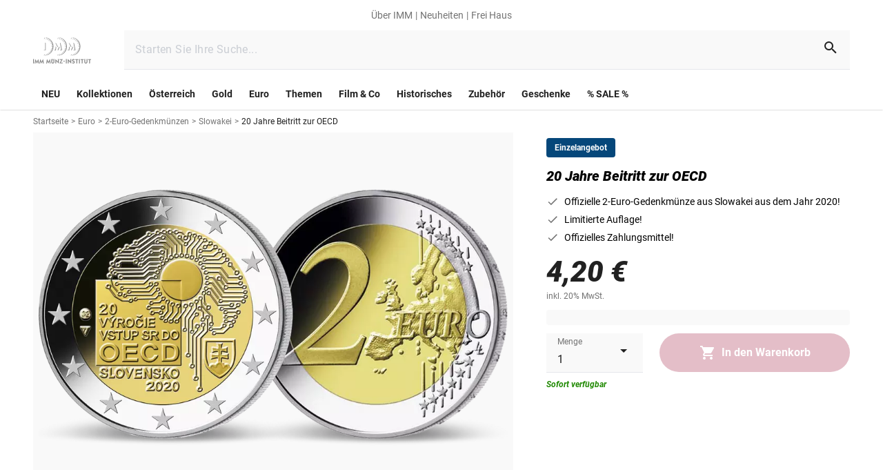

--- FILE ---
content_type: text/html;charset=utf-8
request_url: https://www.imm-muenze.at/svk-20-20-jahre-beitritt-zur-oecd-2
body_size: 195028
content:
<!DOCTYPE html><html  lang="de"><head><meta charset="utf-8">
<meta name="viewport" content="width=device-width, initial-scale=1">
<title>2 Euro, 20 Jahre Beitritt zur OECD, Slowakei 2020 | IMM Münz-Institut</title>
<style nonce="jbjQcZDoZnbXv+5h6cVNqdQz" type="text/css" id="az-theme-module">:root {
    --tw-primary: #212121;
--tw-rgb-primary: 33, 33, 33;
--tw-rgba-primary: 33, 33, 33, --tw-bg-opacity;
--tw-primaryinverted: #ffffff;
--tw-rgb-primaryinverted: 255, 255, 255;
--tw-rgba-primaryinverted: 255, 255, 255, --tw-bg-opacity;
--tw-accent: #a32748;
--tw-rgb-accent: 163, 39, 72;
--tw-rgba-accent: 163, 39, 72, --tw-bg-opacity;
--tw-background: #ffffff;
--tw-rgb-background: 255, 255, 255;
--tw-rgba-background: 255, 255, 255, --tw-bg-opacity;
--tw-background_error: #fff9f9;
--tw-rgb-background_error: 255, 249, 249;
--tw-rgba-background_error: 255, 249, 249, --tw-bg-opacity;
--tw-background_success: #f1ffed;
--tw-rgb-background_success: 241, 255, 237;
--tw-rgba-background_success: 241, 255, 237, --tw-bg-opacity;
--tw-surface: #ffffff;
--tw-rgb-surface: 255, 255, 255;
--tw-rgba-surface: 255, 255, 255, --tw-bg-opacity;
--tw-success: #1f8900;
--tw-rgb-success: 31, 137, 0;
--tw-rgba-success: 31, 137, 0, --tw-bg-opacity;
--tw-error: #ff0000;
--tw-rgb-error: 255, 0, 0;
--tw-rgba-error: 255, 0, 0, --tw-bg-opacity;
--tw-info: #737373;
--tw-rgb-info: 115, 115, 115;
--tw-rgba-info: 115, 115, 115, --tw-bg-opacity;
--tw-warning: #bea53e;
--tw-rgb-warning: 190, 165, 62;
--tw-rgba-warning: 190, 165, 62, --tw-bg-opacity;
--tw-secondary_1: #05477a;
--tw-rgb-secondary_1: 5, 71, 122;
--tw-rgba-secondary_1: 5, 71, 122, --tw-bg-opacity;
--tw-secondary_2: #1f8900;
--tw-rgb-secondary_2: 31, 137, 0;
--tw-rgba-secondary_2: 31, 137, 0, --tw-bg-opacity;
--tw-secondary_2_gold: #bea53e;
--tw-rgb-secondary_2_gold: 190, 165, 62;
--tw-rgba-secondary_2_gold: 190, 165, 62, --tw-bg-opacity;
--tw-secondary_3: #212121;
--tw-rgb-secondary_3: 33, 33, 33;
--tw-rgba-secondary_3: 33, 33, 33, --tw-bg-opacity;
--tw-grey: #737373;
--tw-rgb-grey: 115, 115, 115;
--tw-rgba-grey: 115, 115, 115, --tw-bg-opacity;
--tw-grey_light: #e0e0e0;
--tw-rgb-grey_light: 224, 224, 224;
--tw-rgba-grey_light: 224, 224, 224, --tw-bg-opacity;
--tw-hover: #f5f5f5;
--tw-rgb-hover: 245, 245, 245;
--tw-rgba-hover: 245, 245, 245, --tw-bg-opacity;
--tw-grey_white: #f9f9f9;
--tw-rgb-grey_white: 249, 249, 249;
--tw-rgba-grey_white: 249, 249, 249, --tw-bg-opacity;
--tw-font_primary: #212121;
--tw-rgb-font_primary: 33, 33, 33;
--tw-rgba-font_primary: 33, 33, 33, --tw-bg-opacity;
--tw-font_secondary: #737373;
--tw-rgb-font_secondary: 115, 115, 115;
--tw-rgba-font_secondary: 115, 115, 115, --tw-bg-opacity;
--tw-font_inverted: #ffffff;
--tw-rgb-font_inverted: 255, 255, 255;
--tw-rgba-font_inverted: 255, 255, 255, --tw-bg-opacity;
--tw-gradient_1_start: #ffffff;
--tw-rgb-gradient_1_start: 255, 255, 255;
--tw-rgba-gradient_1_start: 255, 255, 255, --tw-bg-opacity;
--tw-gradient_1_end: #e0e0e0;
--tw-rgb-gradient_1_end: 224, 224, 224;
--tw-rgba-gradient_1_end: 224, 224, 224, --tw-bg-opacity;
--tw-gradient_2_start: #212121;
--tw-rgb-gradient_2_start: 33, 33, 33;
--tw-rgba-gradient_2_start: 33, 33, 33, --tw-bg-opacity;
--tw-gradient_2_end: #05477a;
--tw-rgb-gradient_2_end: 5, 71, 122;
--tw-rgba-gradient_2_end: 5, 71, 122, --tw-bg-opacity;

    
  --default-font-family: Roboto;
  --default-font-variation: sans-serif;
  --default-font-size: 16px;
  --default-font-height: 1.5;
  
    --titleLg-size: 2.625rem;--titleLg-height: 3.4375rem;--titleDefault-size: 2rem;--titleDefault-height: 2.6875rem;--titleSm-size: 1.5rem;--titleSm-height: 2rem;--titleXs-size: 1.125rem;--titleXs-height: 1.5rem;--subtitleDefault-size: 1rem;--subtitleDefault-height: 1.25rem;--subtitleSm-size: 0.875rem;--subtitleSm-height: 1.125rem;--lg-size: 1.25rem;--lg-height: 1.875rem;--default-size: 1rem;--default-height: 1.5rem;--sm-size: 0.875rem;--sm-height: 1.25rem;--xs-size: 0.75rem;--xs-height: 1rem;--2xs-size: 0.625rem;--2xs-height: 0.8125rem;--buttonDefault-size: 1rem;--buttonDefault-height: 1.3125rem;--buttonSm-size: 0.875rem;--buttonSm-height: 1.25rem;--link-size: 0.875rem;--link-height: 1.1875rem;
  }</style>
<style nonce="jbjQcZDoZnbXv+5h6cVNqdQz">*,:after,:before{border:0 solid #e5e7eb;box-sizing:border-box}*{--tw-ring-inset:var(--tw-empty, );--tw-ring-offset-width:0px;--tw-ring-offset-color:#fff;--tw-ring-color:rgba(59,130,246,.5);--tw-ring-offset-shadow:0 0 #0000;--tw-ring-shadow:0 0 #0000;--tw-shadow:0 0 #0000}:root{-moz-tab-size:4;-o-tab-size:4;tab-size:4}:-moz-focusring{outline:1px dotted ButtonText}:-moz-ui-invalid{box-shadow:none}::moz-focus-inner{border-style:none;padding:0}::-webkit-inner-spin-button,::-webkit-outer-spin-button{height:auto}::-webkit-search-decoration{-webkit-appearance:none}::-webkit-file-upload-button{-webkit-appearance:button;font:inherit}[type=search]{-webkit-appearance:textfield;outline-offset:-2px}abbr[title]{-webkit-text-decoration:underline dotted;text-decoration:underline dotted}a{color:inherit;text-decoration:inherit}body{font-family:inherit;line-height:inherit;margin:0}b,strong{font-weight:bolder}button,input{color:inherit;font-family:inherit;font-size:100%;line-height:1.15;line-height:inherit;margin:0;padding:0}button{background-color:transparent;background-image:none;text-transform:none}[type=button],[type=reset],[type=submit],button{-webkit-appearance:button}[role=button],button{cursor:pointer}code{font-family:ui-monospace,SFMono-Regular,Menlo,Monaco,Consolas,Liberation Mono,Courier New,monospace;font-size:1em}html{-webkit-text-size-adjust:100%;font-family:ui-sans-serif,system-ui,-apple-system,BlinkMacSystemFont,Segoe UI,Roboto,Helvetica Neue,Arial,Noto Sans,sans-serif,Apple Color Emoji,Segoe UI Emoji,Segoe UI Symbol,Noto Color Emoji;line-height:1.5}hr{border-top-width:1px;color:inherit;height:0}h1,h2{font-size:inherit;font-weight:inherit}img{border-style:solid}input::placeholder{color:#9ca3af;opacity:1}input::webkit-input-placeholder{color:#9ca3af;opacity:1}input::-moz-placeholder{color:#9ca3af;opacity:1}input:-ms-input-placeholder{color:#9ca3af;opacity:1}input::-ms-input-placeholder{color:#9ca3af;opacity:1}iframe,img,object,svg,video{display:block;vertical-align:middle}img,video{height:auto;max-width:100%}h1,h2,hr,p{margin:0}table{border-collapse:collapse;border-color:inherit;text-indent:0}ul{list-style:none;margin:0;padding:0}.tw-titleLg{font-size:var(--titleDefault-size);font-weight:900;letter-spacing:var(--titleDefault-spacing);line-height:var(--titleDefault-height)}@media (min-width:768px){.tw-titleLg{font-size:var(--titleLg-size);letter-spacing:var(--titleLg-spacing);line-height:var(--titleLg-height)}}.tw-titleDefault{font-size:var(--titleDefault-size);font-weight:900;letter-spacing:var(--titleDefault-spacing);line-height:var(--titleDefault-height)}.tw-titleSm{font-size:var(--titleSm-size);font-weight:900;letter-spacing:var(--titleSm-spacing);line-height:var(--titleSm-height)}.tw-titleXs{font-size:var(--lg-size);font-weight:900;letter-spacing:var(--lg-spacing);line-height:var(--lg-height)}.tw-subtitleDefault{font-size:var(--titleDefault-size);letter-spacing:var(--titleDefault-spacing);line-height:var(--titleDefault-height)}.tw-max-content-width{max-width:90rem}.tw-link{color:var(--tw-secondary_1);cursor:pointer;font-size:var(--link-size);font-weight:500;letter-spacing:var(--link-spacing);line-height:var(--link-height);text-decoration-line:underline}.tw-l-container{margin-left:auto;margin-right:auto;max-width:1536px;padding-left:1rem;padding-right:1rem}@media (min-width:768px){.tw-l-container{padding-left:1.5rem;padding-right:1.5rem}}@media (min-width:1280px){.tw-l-container{padding-left:3rem;padding-right:3rem}}@media (min-width:0px){.xs\:tw-titleSm{font-size:var(--titleSm-size);font-weight:900;letter-spacing:var(--titleSm-spacing);line-height:var(--titleSm-height)}}@media (min-width:600px){.sm\:tw-titleLg{font-size:var(--titleDefault-size);font-weight:900;letter-spacing:var(--titleDefault-spacing);line-height:var(--titleDefault-height)}@media (min-width:768px){.sm\:tw-titleLg{font-size:var(--titleLg-size);letter-spacing:var(--titleLg-spacing);line-height:var(--titleLg-height)}}.sm\:tw-titleSm{font-size:var(--titleSm-size);font-weight:900;letter-spacing:var(--titleSm-spacing);line-height:var(--titleSm-height)}}@media (min-width:768px){.md\:tw-titleLg,.md\:tw-titleDefault{font-size:var(--titleDefault-size);font-weight:900;letter-spacing:var(--titleDefault-spacing);line-height:var(--titleDefault-height)}.md\:tw-titleLg{font-size:var(--titleLg-size);letter-spacing:var(--titleLg-spacing);line-height:var(--titleLg-height)}.md\:tw-titleSm{font-size:var(--titleSm-size);font-weight:900;letter-spacing:var(--titleSm-spacing);line-height:var(--titleSm-height)}.md\:tw-subtitleDefault{font-size:var(--titleDefault-size);letter-spacing:var(--titleDefault-spacing);line-height:var(--titleDefault-height)}}@media (min-width:1024px){.lg\:tw-titleLg{font-size:var(--titleDefault-size);font-weight:900;letter-spacing:var(--titleDefault-spacing);line-height:var(--titleDefault-height)}@media (min-width:768px){.lg\:tw-titleLg{font-size:var(--titleLg-size);letter-spacing:var(--titleLg-spacing);line-height:var(--titleLg-height)}}}.columns-2{-moz-columns:2;column-count:2}.break-inside-avoid{-moz-column-break-inside:avoid;break-inside:avoid}.container{width:100%}@media (min-width:600px){.container{max-width:600px}}@media (min-width:768px){.container{max-width:768px}}@media (min-width:1024px){.container{max-width:1024px}}@media (min-width:1280px){.container{max-width:1280px}}@media (min-width:0px){.container{max-width:0}}@media (min-width:1536px){.container{max-width:1536px}}.space-y-4>:not([hidden])~:not([hidden]){--tw-space-y-reverse:0;margin-bottom:calc(1rem*var(--tw-space-y-reverse));margin-top:calc(1rem*(1 - var(--tw-space-y-reverse)))}.space-y-3>:not([hidden])~:not([hidden]){--tw-space-y-reverse:0;margin-bottom:calc(.75rem*var(--tw-space-y-reverse));margin-top:calc(.75rem*(1 - var(--tw-space-y-reverse)))}.space-x-4>:not([hidden])~:not([hidden]){--tw-space-x-reverse:0;margin-left:calc(1rem*(1 - var(--tw-space-x-reverse)));margin-right:calc(1rem*var(--tw-space-x-reverse))}.space-x-8>:not([hidden])~:not([hidden]){--tw-space-x-reverse:0;margin-left:calc(2rem*(1 - var(--tw-space-x-reverse)));margin-right:calc(2rem*var(--tw-space-x-reverse))}.space-x-2>:not([hidden])~:not([hidden]){--tw-space-x-reverse:0;margin-left:calc(.5rem*(1 - var(--tw-space-x-reverse)));margin-right:calc(.5rem*var(--tw-space-x-reverse))}.space-x-20>:not([hidden])~:not([hidden]){--tw-space-x-reverse:0;margin-left:calc(5rem*(1 - var(--tw-space-x-reverse)));margin-right:calc(5rem*var(--tw-space-x-reverse))}.bg-tw-grey_white{background-color:var(--tw-grey_white)}.bg-current{background-color:currentColor}.bg-tw-primary{background-color:var(--tw-primary)}.bg-tw-accent{background-color:var(--tw-accent)}.\!bg-transparent{background-color:transparent!important}.\!bg-gray-100{--tw-bg-opacity:1!important;background-color:rgba(243,244,246,var(--tw-bg-opacity))!important}.bg-tw-hover{background-color:var(--tw-hover)}.bg-tw-background{background-color:var(--tw-background)}.bg-white{--tw-bg-opacity:1;background-color:rgba(255,255,255,var(--tw-bg-opacity))}.bg-transparent{background-color:transparent}.bg-black{--tw-bg-opacity:1;background-color:rgba(0,0,0,var(--tw-bg-opacity))}.bg-tw-grey_light{background-color:var(--tw-grey_light)}.hover\:bg-tw-hover:hover{background-color:var(--tw-hover)}.bg-tw-rgba-primary{background-color:rgba(var(--tw-rgb-primary),var(--tw-bg-opacity))}.bg-gray-400{--tw-bg-opacity:1;background-color:rgba(156,163,175,var(--tw-bg-opacity))}.\!bg-tw-rgb-grey_white{background-color:rgb(var(--tw-rgb-grey_white))!important}.\!bg-tw-rgb-background{background-color:rgb(var(--tw-rgb-background))!important}.\!bg-tw-grey_light{background-color:var(--tw-grey_light)!important}.\!bg-tw-grey_white{background-color:var(--tw-grey_white)!important}.hover\:bg-tw-grey_white:hover{background-color:var(--tw-grey_white)}.bg-tw-grey,.hover\:bg-tw-grey:hover{background-color:var(--tw-grey)}.bg-tw-error{background-color:var(--tw-error)}.active\:bg-tw-grey_light:active{background-color:var(--tw-grey_light)}.\!bg-tw-grey{background-color:var(--tw-grey)!important}.bg-gradient-to-b{background-image:linear-gradient(to bottom,var(--tw-gradient-stops))}.from-transparent{--tw-gradient-from:transparent;--tw-gradient-stops:var(--tw-gradient-from),var(--tw-gradient-to,hsla(0,0%,100%,0))}.to-tw-gradient_2_start{--tw-gradient-to:rgba(var(--tw-gradient_2_start),var(--tw-to-opacity,1))}.bg-opacity-60{--tw-bg-opacity:.6}.bg-opacity-50{--tw-bg-opacity:.5}.bg-center{background-position:50%}.bg-top{background-position:top}.bg-no-repeat{background-repeat:no-repeat}.bg-cover{background-size:cover}.bg-contain{background-size:contain}.border-current{border-color:currentColor}.\!border-tw-primary{border-color:var(--tw-primary)!important}.border-tw-rgb-grey_light{border-color:rgb(var(--tw-rgb-grey_light))}.border-tw-primary{border-color:var(--tw-primary)}.border-tw-grey_light{border-color:var(--tw-grey_light)}.border-gray-900{--tw-border-opacity:1;border-color:rgba(17,24,39,var(--tw-border-opacity))}.border-gray-400{--tw-border-opacity:1;border-color:rgba(156,163,175,var(--tw-border-opacity))}.border-transparent,.hover\:border-transparent:hover,.not-last\:border-transparent:not(:last-child){border-color:transparent}.border-b-tw-grey_light{border-bottom-color:var(--tw-grey_light)}.border-t-tw-grey_light{border-top-color:var(--tw-grey_light)}.not-last\:border-b-tw-grey_light:not(:last-child){border-bottom-color:var(--tw-grey_light)}.border-opacity-100{--tw-border-opacity:1}.rounded-xl{border-radius:.75rem}.rounded{border-radius:.25rem}.rounded-\[26px\]{border-radius:26px}.rounded-full{border-radius:9999px}.rounded-\[4px\]{border-radius:4px}.rounded-none{border-radius:0}.rounded-\[28px\]{border-radius:28px}.rounded-\[36px\]{border-radius:36px}.rounded-1\/2{border-radius:50%}.rounded-1xl{border-radius:.5rem}.rounded-sm{border-radius:.125rem}.rounded-md{border-radius:.375rem}.rounded-1{border-radius:100%}.rounded-l{border-bottom-left-radius:.25rem}.rounded-l,.rounded-t{border-top-left-radius:.25rem}.rounded-t{border-top-right-radius:.25rem}.\!rounded-t{border-top-left-radius:.25rem!important;border-top-right-radius:.25rem!important}.rounded-t-\[0\.25rem\]{border-top-left-radius:.25rem;border-top-right-radius:.25rem}.rounded-bl{border-bottom-left-radius:.25rem}.border-solid{border-style:solid}.border-dashed{border-style:dashed}.border-none{border-style:none}.border,.border-1{border-width:1px}.border-0{border-width:0}.border-2{border-width:2px}.not-last\:border:not(:last-child){border-width:1px}.border-l-8{border-left-width:8px}.border-t-1{border-top-width:1px}.border-b-1{border-bottom-width:1px}.border-b-2{border-bottom-width:2px}.border-t{border-top-width:1px}.border-b-width-\[1px\]{border-bottom-width:1px}.box-border{box-sizing:border-box}.box-content{box-sizing:content-box}.\!cursor-default{cursor:default!important}.cursor-pointer{cursor:pointer}.cursor-default{cursor:default}.cursor-not-allowed{cursor:not-allowed}.cursor-text{cursor:text}.hover\:cursor-pointer:hover{cursor:pointer}.block{display:block}.inline-block{display:inline-block}.flex{display:flex}.inline-flex{display:inline-flex}.table{display:table}.table-row{display:table-row}.grid{display:grid}.inline-grid{display:inline-grid}.hidden{display:none}.\!hidden{display:none!important}.basis-full{flex-basis:100%}.flex-row{flex-direction:row}.flex-row-reverse{flex-direction:row-reverse}.flex-col{flex-direction:column}.flex-col-reverse{flex-direction:column-reverse}.flex-wrap{flex-wrap:wrap}.flex-nowrap{flex-wrap:nowrap}.items-start{align-items:flex-start}.items-end{align-items:flex-end}.items-center{align-items:center}.items-baseline{align-items:baseline}.self-start{align-self:flex-start}.self-end{align-self:flex-end}.self-center{align-self:center}.justify-start{justify-content:flex-start}.justify-end{justify-content:flex-end}.justify-center{justify-content:center}.justify-between{justify-content:space-between}.justify-around{justify-content:space-around}.flex-1{flex:1 1 0%}.flex-auto{flex:1 1 auto}.flex-grow{flex-grow:1}.flex-shrink-0{flex-shrink:0}.flex-shrink{flex-shrink:1}.order-2{order:2}.order-6{order:6}.order-last{order:9999}.font-700,.font-bold{font-weight:700}.font-black{font-weight:900}.\!font-normal{font-weight:400!important}.font-semibold{font-weight:600}.font-normal{font-weight:400}.font-weight-bold{font-weight:700}.font-900{font-weight:900}.font-400{font-weight:400}.\!font-700{font-weight:700!important}.h-full{height:100%}.h-16{height:4rem}.h-4{height:1rem}.h-6{height:1.5rem}.h-7{height:1.75rem}.h-12{height:3rem}.h-14{height:3.5rem}.h-10{height:2.5rem}.h-9{height:2.25rem}.h-1{height:.25rem}.h-0{height:0}.h-3{height:.75rem}.h-2{height:.5rem}.\!h-full{height:100%!important}.\.w-6xl{height:72rem}.\!h-14{height:3.5rem!important}.h-1\/2{height:50%}.h-px{height:1px}.h-20{height:5rem}.h-8{height:2rem}.h-9\.5{height:2.375rem}.h-18{height:4.5rem}.h-60rem{height:60rem}.h-2px{height:2px}.h-\[72px\]{height:72px}.h-37{height:9.25rem}.h-\[1px\]{height:1px}.text-xs{font-size:var(--xs-size);letter-spacing:var(--xs-spacing);line-height:var(--xs-height)}.text-lg{font-size:var(--lg-size);letter-spacing:var(--lg-spacing);line-height:var(--lg-height)}.text-titleSm{font-size:var(--titleSm-size);letter-spacing:var(--titleSm-spacing);line-height:var(--titleSm-height)}.text-subtitleDefault{font-size:var(--subtitleDefault-size);letter-spacing:var(--subtitleDefault-spacing);line-height:var(--subtitleDefault-height)}.text-xl{font-size:1.25rem;line-height:1.75rem}.text-titleDefault{font-size:var(--titleDefault-size);letter-spacing:var(--titleDefault-spacing);line-height:var(--titleDefault-height)}.text-sm{font-size:var(--sm-size);letter-spacing:var(--sm-spacing);line-height:var(--sm-height)}.text-tw-xs{font-size:var(--xs-size);letter-spacing:var(--xs-spacing);line-height:var(--xs-height)}.text-default{font-size:var(--default-size);letter-spacing:var(--default-spacing);line-height:var(--default-height)}.text-base{font-size:1rem;line-height:1.5rem}.text-link{font-size:var(--link-size);letter-spacing:var(--link-spacing);line-height:var(--link-height)}.text-tw-default{font-size:var(--default-size);letter-spacing:var(--default-spacing);line-height:var(--default-height)}.\!text-sm{font-size:var(--sm-size)!important;letter-spacing:var(--sm-spacing)!important;line-height:var(--sm-height)!important}.\!text-xl{font-size:1.25rem!important;line-height:1.75rem!important}.\!text-xs{font-size:var(--xs-size)!important;letter-spacing:var(--xs-spacing)!important;line-height:var(--xs-height)!important}.text-tw-lg{font-size:var(--lg-size);letter-spacing:var(--lg-spacing);line-height:var(--lg-height)}.text-2xl{font-size:1.5rem;line-height:2rem}.\!text-tw-titleSm{font-size:var(--titleSm-size)!important;letter-spacing:var(--titleSm-spacing)!important;line-height:var(--titleSm-height)!important}.\!text-lg{font-size:var(--lg-size)!important;letter-spacing:var(--lg-spacing)!important;line-height:var(--lg-height)!important}.text-2xs{font-size:var(--2xs-size);letter-spacing:var(--2xs-spacing);line-height:var(--2xs-height)}.text-tw-subtitleDefault{font-size:var(--subtitleDefault-size);letter-spacing:var(--subtitleDefault-spacing);line-height:var(--subtitleDefault-height)}.text-size-lg{font-size:var(--lg-size);letter-spacing:var(--lg-spacing);line-height:var(--lg-height)}.text-size-default{font-size:var(--default-size);letter-spacing:var(--default-spacing);line-height:var(--default-height)}.text-\[0\.375rem\]{font-size:.375rem;line-height:1}.text-\[100px\]{font-size:100px;line-height:1}.\!leading-snug{line-height:1.375!important}.leading-tight{line-height:1.25}.\!leading-\[1\.875rem\]{line-height:1.875rem!important}.\!leading-\[1\.188rem\]{line-height:1.188rem!important}.leading-\[21px\]{line-height:21px}.leading-4{line-height:1rem}.\!leading-tight{line-height:1.25!important}.\!list-none{list-style-type:none!important}.list-none{list-style-type:none}.\!m-0{margin:0!important}.m-0{margin:0}.m-3{margin:.75rem}.m-12{margin:3rem}.mx-4{margin-left:1rem;margin-right:1rem}.my-4{margin-bottom:1rem;margin-top:1rem}.-my-3{margin-bottom:-.75rem;margin-top:-.75rem}.my-2{margin-bottom:.5rem;margin-top:.5rem}.mx-3{margin-left:.75rem;margin-right:.75rem}.mx-\[0\.6875rem\]{margin-left:.6875rem;margin-right:.6875rem}.\!mx-1{margin-left:.25rem!important;margin-right:.25rem!important}.mx-2{margin-left:.5rem;margin-right:.5rem}.my-3{margin-bottom:.75rem;margin-top:.75rem}.-mx-2{margin-left:-.5rem;margin-right:-.5rem}.mx-1{margin-left:.25rem;margin-right:.25rem}.my-6{margin-bottom:1.5rem;margin-top:1.5rem}.mx-auto{margin-left:auto;margin-right:auto}.my-12{margin-bottom:3rem;margin-top:3rem}.my-5{margin-bottom:1.25rem;margin-top:1.25rem}.\!my-8{margin-bottom:2rem!important;margin-top:2rem!important}.my-8{margin-bottom:2rem;margin-top:2rem}.-mx-3{margin-left:-.75rem;margin-right:-.75rem}.-mx-4{margin-left:-1rem;margin-right:-1rem}.mt-4{margin-top:1rem}.not-last\:mb-4:not(:last-child){margin-bottom:1rem}.mb-1{margin-bottom:.25rem}.ml-7{margin-left:1.75rem}.mt-6{margin-top:1.5rem}.mb-6{margin-bottom:1.5rem}.mb-4{margin-bottom:1rem}.mb-2{margin-bottom:.5rem}.mt-2{margin-top:.5rem}.mb-\[1\.5rem\],.not-last\:mb-6:not(:last-child){margin-bottom:1.5rem}.mb-8\.5{margin-bottom:2.125rem}.mb-5{margin-bottom:1.25rem}.mb-0{margin-bottom:0}.mr-auto{margin-right:auto}.ml-5{margin-left:1.25rem}.mr-3{margin-right:.75rem}.ml-auto{margin-left:auto}.-mr-2{margin-right:-.5rem}.mt-20rem{margin-top:20rem}.mb-0\.5rem{margin-bottom:.5rem}.mt-\[6px\]{margin-top:6px}.mt-1{margin-top:.25rem}.mr-2{margin-right:.5rem}.mr-4{margin-right:1rem}.ml-4{margin-left:1rem}.mt-auto{margin-top:auto}.ml-2{margin-left:.5rem}.ml-10{margin-left:2.5rem}.-mb-3{margin-bottom:-.75rem}.-mr-4{margin-right:-1rem}.\!mt-0{margin-top:0!important}.-ml-4{margin-left:-1rem}.mt-\[-1px\]{margin-top:-1px}.last-of-type\:mb-6:last-of-type{margin-bottom:1.5rem}.not-last\:mb-1\.5:not(:last-child){margin-bottom:.375rem}.\!mt-1{margin-top:.25rem!important}.\!mb-\[2px\]{margin-bottom:2px!important}.\!mt-\[2px\]{margin-top:2px!important}.mb-10{margin-bottom:2.5rem}.mt-8\.5{margin-top:2.125rem}.ml-0{margin-left:0}.not-last\:mb-\[2\.6rem\]:not(:last-child){margin-bottom:2.6rem}.-ml-\[0\.65rem\]{margin-left:-.65rem}.-mb-\[0\.7rem\]{margin-bottom:-.7rem}.ml-1{margin-left:.25rem}.mb-12{margin-bottom:3rem}.ml-2\.5{margin-left:.625rem}.mt-\[0\.75rem\]{margin-top:.75rem}.-mt-1{margin-top:-.25rem}.mb-3{margin-bottom:.75rem}.ml-3{margin-left:.75rem}.-ml-2\.5{margin-left:-.625rem}.mb-2\.5{margin-bottom:.625rem}.mt-0{margin-top:0}.mt-12{margin-top:3rem}.mt-3{margin-top:.75rem}.mt-2px{margin-top:2px}.last\:mb-0:last-child{margin-bottom:0}.not-last\:mr-4:not(:last-child){margin-right:1rem}.mr-6{margin-right:1.5rem}.ml-6{margin-left:1.5rem}.not-last-of-type\:mr-0:not(:last-of-type){margin-right:0}.mt-5{margin-top:1.25rem}.not-last\:mr-6:not(:last-child){margin-right:1.5rem}.mt-10{margin-top:2.5rem}.mb-16{margin-bottom:4rem}.mb-8{margin-bottom:2rem}.not-last\:mb-2:not(:last-child){margin-bottom:.5rem}.mb-\[4\.5rem\]{margin-bottom:4.5rem}.mt-8{margin-top:2rem}.mb-20{margin-bottom:5rem}.mb-9{margin-bottom:2.25rem}.\!mb-0{margin-bottom:0!important}.-mr-15px{margin-right:-15px}.mb-18{margin-bottom:4.5rem}.mt-18{margin-top:4.5rem}.max-h-full{max-height:100%}.max-h-8{max-height:2rem}.max-h-12{max-height:3rem}.\!max-w-full{max-width:100%!important}.max-w-full{max-width:100%}.max-w-md{max-width:28rem}.max-w-96{max-width:24rem}.max-w-2xl{max-width:42rem}.max-w-4xl{max-width:56rem}.max-w-\[calc\(100\%-2rem\)\]{max-width:calc(100% - 2rem)}.max-w-100px{max-width:100px}.max-w-125{max-width:31.25rem}.max-w-\[4\.6884rem\]{max-width:4.6884rem}.max-w-\[6\.2rem\]{max-width:6.2rem}.max-w-\[2\.6rem\]{max-width:2.6rem}.max-w-\[2\.625rem\]{max-width:2.625rem}.max-w-\[6\.25rem\]{max-width:6.25rem}.max-w-238{max-width:59.5rem}.min-h-10{min-height:2.5rem}.min-h-1{min-height:.25rem}.min-h-4{min-height:1rem}.min-h-12{min-height:3rem}.min-h-8{min-height:2rem}.\!min-h-max{min-height:-moz-max-content!important;min-height:max-content!important}.min-h-42{min-height:10.5rem}.min-h-\[2\.12em\]{min-height:2.12em}.min-h-\[100vh\]{min-height:100vh}.min-h-389px{min-height:389px}.min-w-5{min-width:1.25rem}.min-w-12{min-width:3rem}.min-w-16{min-width:4rem}.min-w-full{min-width:100%}.min-w-24{min-width:6rem}.min-w-55{min-width:13.75rem}.object-contain{-o-object-fit:contain;object-fit:contain}.\!opacity-100{opacity:1!important}.opacity-0{opacity:0}.opacity-4{opacity:.04}.opacity-16{opacity:.16}.opacity-5{opacity:.05}.opacity-100{opacity:1}.hover\:opacity-95:hover{opacity:.95}.opacity-30{opacity:.3}.\!opacity-\[1\]{opacity:1!important}.opacity-\[0\.62\]{opacity:.62}.opacity-50{opacity:.5}.opacity-60{opacity:.6}.opacity-\[4\%\]{opacity:4%}.opacity-92{opacity:.92}.opacity-76{opacity:.76}.active\:opacity-75:active{opacity:.75}.opacity-\[16\%\]{opacity:16%}.hover\:opacity-100:hover{opacity:1}.active\:opacity-50:active{opacity:.5}.\!opacity-0{opacity:0!important}.opacity-75{opacity:.75}.opacity-85{opacity:.85}.opacity-25{opacity:.25}.opacity-35{opacity:.35}.hover\:opacity-80:hover{opacity:.8}.hover\:opacity-50:hover{opacity:.5}.overflow-auto{overflow:auto}.overflow-hidden{overflow:hidden}.overflow-visible{overflow:visible}.overflow-scroll{overflow:scroll}.overflow-x-auto{overflow-x:auto}.overflow-y-auto{overflow-y:auto}.p-4{padding:1rem}.p-6{padding:1.5rem}.p-3{padding:.75rem}.p-2{padding:.5rem}.p-9{padding:2.25rem}.p-5{padding:1.25rem}.p-7{padding:1.75rem}.\!p-4{padding:1rem!important}.p-0{padding:0}.p-1{padding:.25rem}.\!p-0{padding:0!important}.p-12{padding:3rem}.p-8{padding:2rem}.px-2{padding-left:.5rem;padding-right:.5rem}.py-2{padding-bottom:.5rem;padding-top:.5rem}.px-4{padding-left:1rem;padding-right:1rem}.py-5{padding-bottom:1.25rem;padding-top:1.25rem}.px-3{padding-left:.75rem;padding-right:.75rem}.px-1{padding-left:.25rem;padding-right:.25rem}.px-6{padding-left:1.5rem;padding-right:1.5rem}.py-3\.5{padding-bottom:.875rem;padding-top:.875rem}.py-4{padding-bottom:1rem;padding-top:1rem}.py-3{padding-bottom:.75rem;padding-top:.75rem}.px-\[3px\]{padding-left:3px;padding-right:3px}.px-16px{padding-left:16px;padding-right:16px}.\!px-0{padding-left:0!important;padding-right:0!important}.py-48px{padding-bottom:48px;padding-top:48px}.\!py-5{padding-bottom:1.25rem!important;padding-top:1.25rem!important}.\!px-6{padding-left:1.5rem!important;padding-right:1.5rem!important}.px-\[1\.375rem\]{padding-left:1.375rem;padding-right:1.375rem}.py-10{padding-bottom:2.5rem;padding-top:2.5rem}.px-15{padding-left:3.75rem;padding-right:3.75rem}.py-6{padding-bottom:1.5rem;padding-top:1.5rem}.\!py-6{padding-bottom:1.5rem!important;padding-top:1.5rem!important}.px-\[1\.125rem\]{padding-left:1.125rem;padding-right:1.125rem}.py-1{padding-bottom:.25rem;padding-top:.25rem}.px-0{padding-left:0;padding-right:0}.\!py-3{padding-bottom:.75rem!important;padding-top:.75rem!important}.py-12{padding-bottom:3rem;padding-top:3rem}.\!px-2{padding-left:.5rem!important;padding-right:.5rem!important}.py-8{padding-bottom:2rem;padding-top:2rem}.px-8{padding-left:2rem;padding-right:2rem}.pt-2{padding-top:.5rem}.pb-6{padding-bottom:1.5rem}.pl-6{padding-left:1.5rem}.not-last\:pb-4:not(:last-child){padding-bottom:1rem}.pt-\[1px\]{padding-top:1px}.pl-2{padding-left:.5rem}.\!pb-0{padding-bottom:0!important}.pt-16px{padding-top:16px}.pb-24px{padding-bottom:24px}.pt-15{padding-top:3.75rem}.pl-5{padding-left:1.25rem}.pb-2{padding-bottom:.5rem}.pb-1{padding-bottom:.25rem}.pl-4{padding-left:1rem}.pr-1\.5{padding-right:.375rem}.pl-8{padding-left:2rem}.pr-12{padding-right:3rem}.pt-4{padding-top:1rem}.\!pt-0{padding-top:0!important}.pr-4{padding-right:1rem}.pb-7{padding-bottom:1.75rem}.pt-12{padding-top:3rem}.pt-6{padding-top:1.5rem}.pt-1{padding-top:.25rem}.pb-3{padding-bottom:.75rem}.pt-194px{padding-top:194px}.pb-12{padding-bottom:3rem}.pr-15px{padding-right:15px}.pl-0{padding-left:0}.tab{-moz-tab-size:4;-o-tab-size:4;tab-size:4}.pointer-events-none{pointer-events:none}.pointer-events-auto{pointer-events:auto}.\!pointer-events-auto{pointer-events:auto!important}.static{position:static}.fixed{position:fixed}.absolute{position:absolute}.\!absolute{position:absolute!important}.relative{position:relative}.\!relative{position:relative!important}.sticky{position:sticky}.inset-0{bottom:0;left:0;right:0;top:0}.right-2{right:.5rem}.top-2{top:.5rem}.top-0{top:0}.-left-0\.5{left:-.125rem}.-top-0\.5{top:-.125rem}.right-1\.5{right:.375rem}.bottom-0{bottom:0}.bottom-7{bottom:1.75rem}.right-3{right:.75rem}.bottom-2{bottom:.5rem}.left-3\/4{left:75%}.left-0{left:0}.\!left-0{left:0!important}.\!right-0{right:0!important}.right-0{right:0}.-bottom-1{bottom:-.25rem}.top-1{top:.25rem}.left-4{left:1rem}.left-5{left:1.25rem}.right-4{right:1rem}.top-5{top:1.25rem}.right-5{right:1.25rem}.-left-8{left:-2rem}.-right-8{right:-2rem}.top-\[-9px\]{top:-9px}.right-\[-9px\]{right:-9px}.-left-\[100vw\]{left:-100vw}.top-3{top:.75rem}.right-1\/2{right:50%}.resize{resize:both}.shadow-lg{--tw-shadow:0 10px 15px -3px rgb(0 0 0/.1),0 4px 6px -4px rgb(0 0 0/.1);--tw-shadow-colored:0 10px 15px -3px var(--tw-shadow-color),0 4px 6px -4px var(--tw-shadow-color)}.shadow,.shadow-lg{box-shadow:var(--tw-ring-offset-shadow,0 0 #0000),var(--tw-ring-shadow,0 0 #0000),var(--tw-shadow)}.shadow{--tw-shadow:0 1px 3px 0 rgb(0 0 0/.1),0 1px 2px -1px rgb(0 0 0/.1);--tw-shadow-colored:0 1px 3px 0 var(--tw-shadow-color),0 1px 2px -1px var(--tw-shadow-color)}.shadow-md{--tw-shadow:0 4px 6px -1px rgb(0 0 0/.1),0 2px 4px -2px rgb(0 0 0/.1);--tw-shadow-colored:0 4px 6px -1px var(--tw-shadow-color),0 2px 4px -2px var(--tw-shadow-color);box-shadow:var(--tw-ring-offset-shadow,0 0 #0000),var(--tw-ring-shadow,0 0 #0000),var(--tw-shadow)}.shadow-tw-grey_light{--tw-shadow-color:rgba(var(--tw-grey_light),1);--tw-shadow:var(--tw-shadow-colored)}.table-fixed{table-layout:fixed}.text-left{text-align:left}.text-center{text-align:center}.text-right{text-align:right}.text-tw-secondary_1{color:var(--tw-secondary_1)}.text-tw-info{color:var(--tw-info)}.text-tw-success{color:var(--tw-success)}.text-white{--tw-text-opacity:1;color:rgba(255,255,255,var(--tw-text-opacity))}.text-tw-primary{color:var(--tw-primary)}.text-tw-grey{color:var(--tw-grey)}.\!text-tw-primary{color:var(--tw-primary)!important}.hover\:text-tw-primary:hover{color:var(--tw-primary)}.\!text-white{--tw-text-opacity:1!important;color:rgba(255,255,255,var(--tw-text-opacity))!important}.\!text-tw-grey{color:var(--tw-grey)!important}.active\:text-tw-accent:active,.text-tw-accent{color:var(--tw-accent)}.text-tw-font_secondary{color:var(--tw-font_secondary)}.text-tw-error{color:var(--tw-error)}.text-tw-grey_light{color:var(--tw-grey_light)}.text-black{--tw-text-opacity:1;color:rgba(0,0,0,var(--tw-text-opacity))}.\!text-tw-secondary_1{color:var(--tw-secondary_1)!important}.text-tw-font_primary{color:var(--tw-font_primary)}.text-tw-surface{color:var(--tw-surface)}.text-tw-background{color:var(--tw-background)}.hover\:text-tw-accent:hover{color:var(--tw-accent)}.\!text-tw-font_secondary{color:var(--tw-font_secondary)!important}.text-opacity-50{--tw-text-opacity:.5}.truncate{overflow:hidden;text-overflow:ellipsis;white-space:nowrap}.italic{font-style:italic}.not-italic{font-style:normal}.uppercase{text-transform:uppercase}.capitalize{text-transform:capitalize}.\!normal-case{text-transform:none!important}.normal-case{text-transform:none}.decoration-transparent,.hover\:underline-transparent:hover,.underline-transparent{text-decoration-color:transparent}.underline{text-decoration-line:underline}.line-through{text-decoration-line:line-through}.no-underline{text-decoration:none}.content-block{content:"block"}.tracking-wide{letter-spacing:.025em}.select-none{-webkit-user-select:none;-moz-user-select:none;user-select:none}.align-baseline{vertical-align:baseline}.visible{visibility:visible}.invisible{visibility:hidden}.whitespace-pre{white-space:pre}.break-words{overflow-wrap:break-word}.w-full{width:100%}.\!w-full{width:100%!important}.w-2{width:.5rem}.w-10{width:2.5rem}.w-auto{width:auto}.w-md{width:28rem}.w-4{width:1rem}.w-7{width:1.75rem}.w-9{width:2.25rem}.w-0{width:0}.w-3{width:.75rem}.w-14{width:3.5rem}.w-2xl{width:42rem}.w-6xl{width:72rem}.w-1{width:.25rem}.w-screen{width:100vw}.w-24{width:6rem}.\!w-auto{width:auto!important}.w-8{width:2rem}.w-max{width:-moz-max-content;width:max-content}.w-18{width:4.5rem}.\!w-\[100vw\]{width:100vw!important}.w-\[12\.5rem\]{width:12.5rem}.w-\[200px\]{width:200px}.w-\[200vw\]{width:200vw}.w-\[80px\]{width:80px}.w-\[43px\]{width:43px}.w-\[2\.88rem\]{width:2.88rem}.w-37{width:9.25rem}.z-9000{z-index:9000}.z-2{z-index:2}.-z-1{z-index:-1}.z-10000{z-index:10000}.z-1000{z-index:1000}.z-7000{z-index:7000}.z-60{z-index:60}.z-59{z-index:59}.z-9999{z-index:9999}.z-9001{z-index:9001}.z-10{z-index:10}.z-1{z-index:1}.z-3{z-index:3}.z-4{z-index:4}.z-index-100{z-index:100}.\!z-1000{z-index:1000!important}.z-1002{z-index:1002}.z-1001{z-index:1001}.z-100{z-index:100}.z-3000{z-index:3000}.z-0{z-index:0}.isolate{isolation:isolate}.gap-6{grid-gap:1.5rem;gap:1.5rem}.gap-12{grid-gap:3rem;gap:3rem}.gap-5{grid-gap:1.25rem;gap:1.25rem}.gap-2\.5{grid-gap:.625rem;gap:.625rem}.gap-2{grid-gap:.5rem;gap:.5rem}.gap-10px{grid-gap:10px;gap:10px}.gap-20{grid-gap:5rem;gap:5rem}.gap-10{grid-gap:2.5rem;gap:2.5rem}.gap-4{grid-gap:1rem;gap:1rem}.gap-3{grid-gap:.75rem;gap:.75rem}.gap-8{grid-gap:2rem;gap:2rem}.gap-1{grid-gap:.25rem;gap:.25rem}.gap-x-12{-webkit-column-gap:3rem;-moz-column-gap:3rem;grid-column-gap:3rem;column-gap:3rem}.gap-x-10{-webkit-column-gap:2.5rem;-moz-column-gap:2.5rem;grid-column-gap:2.5rem;column-gap:2.5rem}.gap-x-2{-webkit-column-gap:.5rem;-moz-column-gap:.5rem;grid-column-gap:.5rem;column-gap:.5rem}.gap-x-4{-webkit-column-gap:1rem;-moz-column-gap:1rem;grid-column-gap:1rem;column-gap:1rem}.gap-x-6{-webkit-column-gap:1.5rem;-moz-column-gap:1.5rem;grid-column-gap:1.5rem;column-gap:1.5rem}.gap-y-1{-webkit-row-gap:.25rem;-moz-row-gap:.25rem;grid-row-gap:.25rem;row-gap:.25rem}.gap-y-2{-webkit-row-gap:.5rem;-moz-row-gap:.5rem;grid-row-gap:.5rem;row-gap:.5rem}.gap-y-4{-webkit-row-gap:1rem;-moz-row-gap:1rem;grid-row-gap:1rem;row-gap:1rem}.gap-y-12{-webkit-row-gap:3rem;-moz-row-gap:3rem;grid-row-gap:3rem;row-gap:3rem}.grid-cols-2{grid-template-columns:repeat(2,minmax(0,1fr))}.grid-cols-\[1fr\,440px\]{grid-template-columns:1fr 440px}.grid-cols-\[40px\,1fr\]{grid-template-columns:40px 1fr}.grid-cols-\[140px\,1fr\]{grid-template-columns:140px 1fr}.grid-cols-1{grid-template-columns:repeat(1,minmax(0,1fr))}.grid-cols-\[2fr\,3fr\]{grid-template-columns:2fr 3fr}.grid-cols-\[100\%\]{grid-template-columns:100%}.grid-cols-\[1fr\,auto\]{grid-template-columns:1fr auto}.col-span-full{-ms-grid-column-span:1/-1;grid-column:1/-1}.col-span-2{-ms-grid-column-span:span 2/span 2;grid-column:span 2/span 2}.col-start-1{grid-column-start:1}.col-start-2{grid-column-start:2}.col-start-3{grid-column-start:3}.col-end-\[-1\]{grid-column-end:-1}.grid-rows-\[auto\,1fr\,auto\]{grid-template-rows:auto 1fr auto}.grid-rows-2{grid-template-rows:repeat(2,minmax(0,1fr))}.auto-rows-auto{grid-auto-rows:auto}.row-span-2{-ms-grid-row-span:span 2/span 2;grid-row:span 2/span 2}.row-start-2{grid-row-start:2}.row-start-1{grid-row-start:1}.transform{--tw-translate-x:0;--tw-translate-y:0;--tw-translate-z:0;--tw-rotate:0;--tw-rotate-x:0;--tw-rotate-y:0;--tw-rotate-z:0;--tw-skew-x:0;--tw-skew-y:0;--tw-scale-x:1;--tw-scale-y:1;--tw-scale-z:1;transform:translate(var(--tw-translate-x)) translateY(var(--tw-translate-y)) translateZ(var(--tw-translate-z)) rotate(var(--tw-rotate)) rotateX(var(--tw-rotate-x)) rotateY(var(--tw-rotate-y)) rotate(var(--tw-rotate-z)) skew(var(--tw-skew-x)) skewY(var(--tw-skew-y)) scaleX(var(--tw-scale-x)) scaleY(var(--tw-scale-y)) scaleZ(var(--tw-scale-z))}.scale-75{--tw-scale-x:.75;--tw-scale-y:.75;--tw-scale-z:.75}.rotate-180{--tw-rotate:180deg}.translate-x-2{--tw-translate-x:.5rem}.translate-x-1\/2{--tw-translate-x:50%}.-translate-x-1{--tw-translate-x:-.25rem}.transition-all{transition-duration:.15s;transition-property:all;transition-timing-function:cubic-bezier(.4,0,.2,1)}.transition-opacity{transition-duration:.15s;transition-property:opacity;transition-timing-function:cubic-bezier(.4,0,.2,1)}.transition{transition-duration:.15s;transition-property:background-color,border-color,color,fill,stroke,opacity,box-shadow,transform,filter,-webkit-backdrop-filter;transition-property:background-color,border-color,color,fill,stroke,opacity,box-shadow,transform,filter,backdrop-filter;transition-property:background-color,border-color,color,fill,stroke,opacity,box-shadow,transform,filter,backdrop-filter,-webkit-backdrop-filter;transition-timing-function:cubic-bezier(.4,0,.2,1)}.transition-transform{transition-duration:.15s;transition-property:transform;transition-timing-function:cubic-bezier(.4,0,.2,1)}.transition-colors{transition-duration:.15s;transition-property:background-color,border-color,color,fill,stroke;transition-timing-function:cubic-bezier(.4,0,.2,1)}.transition-shadow{transition-duration:.15s;transition-property:box-shadow;transition-timing-function:cubic-bezier(.4,0,.2,1)}.ease-in-out{transition-timing-function:cubic-bezier(.4,0,.2,1)}.ease-out{transition-timing-function:cubic-bezier(0,0,.2,1)}.duration-300{transition-duration:.3s}.duration-250{transition-duration:.25s}.filter{--tw-blur:var(--tw-empty, );--tw-brightness:var(--tw-empty, );--tw-contrast:var(--tw-empty, );--tw-grayscale:var(--tw-empty, );--tw-hue-rotate:var(--tw-empty, );--tw-invert:var(--tw-empty, );--tw-saturate:var(--tw-empty, );--tw-sepia:var(--tw-empty, );--tw-drop-shadow:var(--tw-empty, );filter:var(--tw-blur) var(--tw-brightness) var(--tw-contrast) var(--tw-grayscale) var(--tw-hue-rotate) var(--tw-invert) var(--tw-saturate) var(--tw-sepia) var(--tw-drop-shadow)}.blur{--tw-blur:blur(8px)}.line-clamp-none{-webkit-line-clamp:unset}.line-clamp-1{-webkit-line-clamp:1}.line-clamp-1,.line-clamp-2{display:-webkit-box;overflow:hidden;-webkit-box-orient:vertical}.line-clamp-2{-webkit-line-clamp:2}.line-clamp-3{-webkit-line-clamp:3}.line-clamp-3,.line-clamp-4{display:-webkit-box;overflow:hidden;-webkit-box-orient:vertical}.line-clamp-4{-webkit-line-clamp:4}.line-clamp-5{-webkit-line-clamp:5}.line-clamp-5,.line-clamp-6{display:-webkit-box;overflow:hidden;-webkit-box-orient:vertical}.line-clamp-6{-webkit-line-clamp:6}.line-clamp-7{-webkit-line-clamp:7}.line-clamp-7,.line-clamp-8{display:-webkit-box;overflow:hidden;-webkit-box-orient:vertical}.line-clamp-8{-webkit-line-clamp:8}.line-clamp-9{-webkit-line-clamp:9}.line-clamp-10,.line-clamp-9{display:-webkit-box;overflow:hidden;-webkit-box-orient:vertical}.line-clamp-10{-webkit-line-clamp:10}.line-clamp-11{-webkit-line-clamp:11}.line-clamp-11,.line-clamp-12{display:-webkit-box;overflow:hidden;-webkit-box-orient:vertical}.line-clamp-12{-webkit-line-clamp:12}.line-clamp-13{-webkit-line-clamp:13}.line-clamp-13,.line-clamp-14{display:-webkit-box;overflow:hidden;-webkit-box-orient:vertical}.line-clamp-14{-webkit-line-clamp:14}.line-clamp-15{display:-webkit-box;overflow:hidden;-webkit-box-orient:vertical;-webkit-line-clamp:15}@media (min-width:0px){.xs\:text-xs{font-size:var(--xs-size);letter-spacing:var(--xs-spacing);line-height:var(--xs-height)}.xs\:text-sm{font-size:var(--sm-size);letter-spacing:var(--sm-spacing);line-height:var(--sm-height)}}@media (min-width:600px){.sm\:bg-left-top{background-position:0 0}.sm\:bg-contain{background-size:contain}.sm\:flex{display:flex}.sm\:grid{display:grid}.sm\:flex-row{flex-direction:row}.sm\:flex-col{flex-direction:column}.sm\:items-start{align-items:flex-start}.sm\:items-stretch{align-items:stretch}.sm\:justify-center{justify-content:center}.sm\:justify-between{justify-content:space-between}.sm\:order-first{order:-9999}.sm\:h-\[1\.125rem\]{height:1.125rem}.sm\:h-15{height:3.75rem}.sm\:text-lg{font-size:var(--lg-size);letter-spacing:var(--lg-spacing);line-height:var(--lg-height)}.sm\:text-sm{font-size:var(--sm-size);letter-spacing:var(--sm-spacing);line-height:var(--sm-height)}.sm\:text-titleDefault{font-size:var(--titleDefault-size);letter-spacing:var(--titleDefault-spacing);line-height:var(--titleDefault-height)}.sm\:text-default{font-size:var(--default-size);letter-spacing:var(--default-spacing);line-height:var(--default-height)}.sm\:my-12{margin-bottom:3rem;margin-top:3rem}.sm\:mr-6{margin-right:1.5rem}.sm\:mt-0{margin-top:0}.sm\:mt-14{margin-top:3.5rem}.sm\:mb-6{margin-bottom:1.5rem}.sm\:ml-auto{margin-left:auto}.sm\:mb-12{margin-bottom:3rem}.sm\:mt-12{margin-top:3rem}.sm\:max-w-\[5\.25rem\]{max-width:5.25rem}.sm\:max-w-\[12\.5rem\]{max-width:12.5rem}.sm\:min-h-261px{min-height:261px}.sm\:min-w-40{min-width:10rem}.sm\:p-3{padding:.75rem}.sm\:p-6{padding:1.5rem}.sm\:p-0{padding:0}.sm\:px-\[2\.75rem\]{padding-left:2.75rem;padding-right:2.75rem}.sm\:py-6{padding-bottom:1.5rem;padding-top:1.5rem}.sm\:px-8{padding-left:2rem;padding-right:2rem}.sm\:pt-0{padding-top:0}.sm\:pt-4{padding-top:1rem}.sm\:pt-3{padding-top:.75rem}.sm\:right-2{right:.5rem}.sm\:w-15{width:3.75rem}.sm\:gap-4{grid-gap:1rem;gap:1rem}.sm\:gap-y-18{-webkit-row-gap:4.5rem;-moz-row-gap:4.5rem;grid-row-gap:4.5rem;row-gap:4.5rem}.sm\:grid-cols-\[165px\,1fr\]{grid-template-columns:165px 1fr}.sm\:grid-cols-\[6\.5rem\,1fr\,1fr\]{grid-template-columns:6.5rem 1fr 1fr}.sm\:grid-cols-2{grid-template-columns:repeat(2,minmax(0,1fr))}.sm\:grid-cols-1{grid-template-columns:repeat(1,minmax(0,1fr))}.sm\:col-start-auto{grid-column-start:auto}.sm\:col-start-2{grid-column-start:2}.sm\:col-end-\[-1\]{grid-column-end:-1}.sm\:grid-rows-1{grid-template-rows:repeat(1,minmax(0,1fr))}.sm\:row-start-1{grid-row-start:1}}@media (min-width:600px) and (max-width:767.9px){.\@sm\:ml-auto{margin-left:auto}}@media (min-width:768px){.md\:border-0{border-width:0}.md\:flex{display:flex}.md\:grid{display:grid}.md\:hidden{display:none}.md\:flex-row{flex-direction:row}.md\:flex-nowrap{flex-wrap:nowrap}.md\:items-start{align-items:flex-start}.md\:self-center{align-self:center}.md\:justify-end{justify-content:flex-end}.md\:font-normal{font-weight:400}.md\:h-\[151px\]{height:151px}.md\:h-68{height:17rem}.md\:text-titleLg{font-size:var(--titleLg-size);letter-spacing:var(--titleLg-spacing);line-height:var(--titleLg-height)}.md\:text-default{font-size:var(--default-size);letter-spacing:var(--default-spacing);line-height:var(--default-height)}.md\:text-xl{font-size:1.25rem;line-height:1.75rem}.md\:text-lg{font-size:var(--lg-size);letter-spacing:var(--lg-spacing);line-height:var(--lg-height)}.md\:text-sm{font-size:var(--sm-size);letter-spacing:var(--sm-spacing);line-height:var(--sm-height)}.md\:text-2xl{font-size:1.5rem;line-height:2rem}.md\:text-tw-titleLg{font-size:var(--titleLg-size);letter-spacing:var(--titleLg-spacing);line-height:var(--titleLg-height)}.md\:text-tw-titleDefault{font-size:var(--titleDefault-size);letter-spacing:var(--titleDefault-spacing);line-height:var(--titleDefault-height)}.md\:text-titleSm{font-size:var(--titleSm-size);letter-spacing:var(--titleSm-spacing);line-height:var(--titleSm-height)}.md\:text-titleDefault{font-size:var(--titleDefault-size);letter-spacing:var(--titleDefault-spacing);line-height:var(--titleDefault-height)}.md\:text-\[0\.5rem\]{font-size:.5rem;line-height:1}.md\:text-\[130px\]{font-size:130px;line-height:1}.md\:m-0{margin:0}.md\:mx-3{margin-left:.75rem;margin-right:.75rem}.md\:my-2{margin-bottom:.5rem;margin-top:.5rem}.md\:-mx-3{margin-left:-.75rem;margin-right:-.75rem}.md\:-my-2{margin-bottom:-.5rem;margin-top:-.5rem}.md\:-mx-6{margin-left:-1.5rem;margin-right:-1.5rem}.md\:mb-12{margin-bottom:3rem}.md\:mt-0{margin-top:0}.md\:-mr-3{margin-right:-.75rem}.md\:mt-12{margin-top:3rem}.md\:mr-2\.4{margin-right:.6rem}.md\:mt-10{margin-top:2.5rem}.md\:ml-4{margin-left:1rem}.md\:mb-6{margin-bottom:1.5rem}.md\:mr-6{margin-right:1.5rem}.md\:ml-2{margin-left:.5rem}.md\:mt-6{margin-top:1.5rem}.md\:mr-0{margin-right:0}.md\:ml-9{margin-left:2.25rem}.md\:ml-10{margin-left:2.5rem}.md\:not-last-of-type\:mr-5:not(:last-of-type){margin-right:1.25rem}.md\:mb-24{margin-bottom:6rem}.md\:mb-7{margin-bottom:1.75rem}.md\:mr-2{margin-right:.5rem}.md\:mb-26{margin-bottom:6.5rem}.md\:max-h-\[calc\(100vh-6rem\)\]{max-height:calc(100vh - 6rem)}.md\:max-w-\[78vw\]{max-width:78vw}.md\:max-w-1\/2{max-width:50%}.md\:max-w-\[10\.313rem\]{max-width:10.313rem}.md\:max-w-\[9\.05rem\]{max-width:9.05rem}.md\:max-w-\[3\.8rem\]{max-width:3.8rem}.md\:min-h-20{min-height:5rem}.md\:p-6{padding:1.5rem}.md\:p-4{padding:1rem}.md\:p-12{padding:3rem}.md\:px-24px{padding-left:24px;padding-right:24px}.md\:py-4{padding-bottom:1rem;padding-top:1rem}.md\:py-2{padding-bottom:.5rem;padding-top:.5rem}.md\:px-6,.md\:px-\[1\.5rem\]{padding-left:1.5rem;padding-right:1.5rem}.md\:px-0{padding-left:0;padding-right:0}.md\:py-6{padding-bottom:1.5rem;padding-top:1.5rem}.md\:py-12{padding-bottom:3rem;padding-top:3rem}.md\:px-3{padding-left:.75rem;padding-right:.75rem}.md\:py-18{padding-bottom:4.5rem;padding-top:4.5rem}.md\:pb-4{padding-bottom:1rem}.md\:pt-4{padding-top:1rem}.md\:pb-3{padding-bottom:.75rem}.md\:pr-6{padding-right:1.5rem}.md\:pt-0{padding-top:0}.md\:pt-6{padding-top:1.5rem}.md\:pt-3{padding-top:.75rem}.md\:bottom-7{bottom:1.75rem}.md\:right-7{right:1.75rem}.md\:left-7\/10{left:70%}.md\:left-5\/6{left:83.333333%}.md\:table-auto{table-layout:auto}.md\:text-left{text-align:left}.md\:w-1\/4{width:25%}.md\:w-\[168px\]{width:168px}.md\:w-\[120px\]{width:120px}.md\:w-68{width:17rem}.md\:gap-6{grid-gap:1.5rem;gap:1.5rem}.md\:gap-4{grid-gap:1rem;gap:1rem}.md\:gap-2{grid-gap:.5rem;gap:.5rem}.md\:gap-5{grid-gap:1.25rem;gap:1.25rem}.md\:gap-x-6{-webkit-column-gap:1.5rem;-moz-column-gap:1.5rem;grid-column-gap:1.5rem;column-gap:1.5rem}.md\:gap-y-12{-webkit-row-gap:3rem;-moz-row-gap:3rem;grid-row-gap:3rem;row-gap:3rem}.md\:grid-cols-\[220px\,1fr\]{grid-template-columns:220px 1fr}.md\:grid-cols-2{grid-template-columns:repeat(2,minmax(0,1fr))}.md\:grid-cols-\[1fr\,max-content\]{grid-template-columns:1fr max-content}.md\:grid-cols-1{grid-template-columns:repeat(1,minmax(0,1fr))}}@media (min-width:768px) and (max-width:1023.9px){.\@md\:mt-12{margin-top:3rem}}@media (min-width:1024px){.lg\:columns-3{-moz-columns:3;column-count:3}.lg\:flex{display:flex}.lg\:grid{display:grid}.lg\:hidden{display:none}.lg\:items-center{align-items:center}.lg\:order-none{order:0}.lg\:order-1{order:1}.lg\:order-2{order:2}.lg\:order-3{order:3}.lg\:h-\[190px\]{height:190px}.lg\:text-default{font-size:var(--default-size);letter-spacing:var(--default-spacing);line-height:var(--default-height)}.lg\:text-lg{font-size:var(--lg-size);letter-spacing:var(--lg-spacing);line-height:var(--lg-height)}.lg\:text-7xl{font-size:4.5rem;line-height:1}.lg\:text-xl{font-size:1.25rem;line-height:1.75rem}.lg\:text-\[0\.625rem\]{font-size:.625rem;line-height:1}.lg\:my-12{margin-top:3rem}.lg\:my-12,.lg\:not-last\:mb-12:not(:last-child){margin-bottom:3rem}.lg\:ml-12{margin-left:3rem}.lg\:mr-6{margin-right:1.5rem}.lg\:mt-3{margin-top:.75rem}.lg\:mb-6{margin-bottom:1.5rem}.lg\:max-w-\[13\.75rem\]{max-width:13.75rem}.lg\:max-w-4\/5{max-width:80%}.lg\:max-w-\[12\.5rem\]{max-width:12.5rem}.lg\:max-w-\[5\.25rem\]{max-width:5.25rem}.lg\:min-h-\[104px\]{min-height:104px}.lg\:min-w-240{min-width:60rem}.lg\:min-w-116{min-width:29rem}.lg\:p-6{padding:1.5rem}.lg\:py-12{padding-bottom:3rem;padding-top:3rem}.lg\:py-6{padding-top:1.5rem}.lg\:pb-6,.lg\:py-6{padding-bottom:1.5rem}.lg\:pb-11{padding-bottom:2.75rem}.lg\:pb-0{padding-bottom:0}.lg\:sticky{position:sticky}.lg\:bottom-10{bottom:2.5rem}.lg\:right-10{right:2.5rem}.lg\:w-1\/2{width:50%}.lg\:w-\[220px\]{width:220px}.lg\:w-\[145px\]{width:145px}.lg\:gap-8{grid-gap:2rem;gap:2rem}.lg\:gap-5{grid-gap:1.25rem;gap:1.25rem}.lg\:grid-cols-4{grid-template-columns:repeat(4,minmax(0,1fr))}.lg\:grid-cols-2{grid-template-columns:repeat(2,minmax(0,1fr))}.lg\:grid-cols-\[2fr\,1fr\]{grid-template-columns:2fr 1fr}.lg\:grid-cols-\[285px\,1fr\]{grid-template-columns:285px 1fr}.lg\:grid-cols-3{grid-template-columns:repeat(3,minmax(0,1fr))}.lg\:col-span-full{-ms-grid-column-span:1/-1;grid-column:1/-1}}@media (min-width:1280px){.xl\:columns-4{-moz-columns:4;column-count:4}.xl\:flex{display:flex}.xl\:flex-row{flex-direction:row}.xl\:mx-60{margin-left:15rem;margin-right:15rem}.xl\:mt-28{margin-top:7rem}.xl\:mb-18{margin-bottom:4.5rem}.xl\:mb-0{margin-bottom:0}.xl\:mb-12{margin-bottom:3rem}.xl\:mb-36{margin-bottom:9rem}.xl\:max-w-4\/5{max-width:80%}.xl\:px-12{padding-left:3rem;padding-right:3rem}.xl\:bottom-12{bottom:3rem}.xl\:right-12{right:3rem}.xl\:w-full{width:100%}.xl\:gap-6{grid-gap:1.5rem;gap:1.5rem}.xl\:gap-x-20{-webkit-column-gap:5rem;-moz-column-gap:5rem;grid-column-gap:5rem;column-gap:5rem}.xl\:gap-x-12{-webkit-column-gap:3rem;-moz-column-gap:3rem;grid-column-gap:3rem;column-gap:3rem}.xl\:gap-y-0{-webkit-row-gap:0;-moz-row-gap:0;grid-row-gap:0;row-gap:0}.xl\:grid-cols-\[repeat\(3\,1fr\)\]{grid-template-columns:repeat(3,1fr)}.xl\:grid-cols-3{grid-template-columns:repeat(3,minmax(0,1fr))}.xl\:grid-cols-4{grid-template-columns:repeat(4,minmax(0,1fr))}.xl\:grid-rows-\[repeat\(3\,auto\)\]{grid-template-rows:repeat(3,auto)}}@media (min-width:1536px){.\32xl\:max-w-2\/3{max-width:66.666667%}}@media (max-width:1279.9px){.\<xl\:mt-6{margin-top:1.5rem}}@media (max-width:1023.9px){.\<lg\:hidden{display:none}.\<lg\:flex-col{flex-direction:column}.\<lg\:not-last\:mb-12:not(:last-child){margin-bottom:3rem}.\<lg\:mb-0{margin-bottom:0}.\<lg\:sticky{position:sticky}}@media (max-width:767.9px){.\<md\:hidden{display:none}.\<md\:flex-shrink-0{flex-shrink:0}.\<md\:text-sm{font-size:var(--sm-size);letter-spacing:var(--sm-spacing);line-height:var(--sm-height)}.\<md\:text-xs{font-size:var(--xs-size);letter-spacing:var(--xs-spacing);line-height:var(--xs-height)}.\<md\:text-base{font-size:1rem;line-height:1.5rem}.\<md\:m-0{margin:0}.\<md\:-mx-4{margin-left:-1rem;margin-right:-1rem}.\<md\:-mx-2{margin-left:-.5rem;margin-right:-.5rem}.\<md\:mr-\[-1rem\]{margin-right:-1rem}.\<md\:mb-2{margin-bottom:.5rem}.\<md\:max-h-40{max-height:10rem}.\<md\:max-h-18{max-height:4.5rem}.\<md\:opacity-0{opacity:0}.\<md\:overflow-x-auto{overflow-x:auto}.\<md\:py-24px{padding-bottom:24px;padding-top:24px}.\<md\:px-4{padding-left:1rem}.\<md\:last\:pr-4:last-child,.\<md\:px-4{padding-right:1rem}.\<md\:absolute{position:absolute}.\<md\:relative{position:relative}.\<md\:top-0{top:0}.\<md\:left-0{left:0}.\<md\:truncate{overflow:hidden;text-overflow:ellipsis}.\<md\:truncate,.\<md\:whitespace-nowrap{white-space:nowrap}.\<md\:w-full{width:100%}.\<md\:z-2{z-index:2}.\<md\:gap-y-2{-webkit-row-gap:.5rem;-moz-row-gap:.5rem;grid-row-gap:.5rem;row-gap:.5rem}.\<md\:transition{transition-duration:.15s;transition-property:background-color,border-color,color,fill,stroke,opacity,box-shadow,transform,filter,-webkit-backdrop-filter;transition-property:background-color,border-color,color,fill,stroke,opacity,box-shadow,transform,filter,backdrop-filter;transition-property:background-color,border-color,color,fill,stroke,opacity,box-shadow,transform,filter,backdrop-filter,-webkit-backdrop-filter;transition-timing-function:cubic-bezier(.4,0,.2,1)}.\<md\:transition-all{transition-duration:.15s;transition-property:all;transition-timing-function:cubic-bezier(.4,0,.2,1)}}@media (max-width:599.9px){.\<sm\:hidden{display:none}.\<sm\:flex-col{flex-direction:column}.\<sm\:justify-between{justify-content:space-between}.\<sm\:justify-self-end{justify-self:end}.\<sm\:text-base{font-size:1rem;line-height:1.5rem}.\<sm\:mt-4{margin-top:1rem}.\<sm\:ml-\[-16px\]{margin-left:-16px}.\<sm\:mb-8{margin-bottom:2rem}.\<sm\:min-h-max{min-height:-moz-max-content;min-height:max-content}.\<sm\:p-4{padding:1rem}.\<sm\:py-16px{padding-bottom:16px;padding-top:16px}.\<sm\:text-left{text-align:left}.\<sm\:col-span-2{-ms-grid-column-span:span 2/span 2;grid-column:span 2/span 2}.\<sm\:row-span-1{-ms-grid-row-span:span 1/span 1;grid-row:span 1/span 1}}</style>
<style nonce="jbjQcZDoZnbXv+5h6cVNqdQz">.az-content-page h1,.az-content-page h2,.az-content-page h3,.az-content-page h4,.az-content-page h5,.az-content-page h6,.s-tags h1,.s-tags h2,.s-tags h3,.s-tags h4,.s-tags h5,.s-tags h6{font-style:italic;overflow-wrap:anywhere}.az-content-page>*,.s-tags>*{color:#212121;font-size:var(--subtitleDefault-size);letter-spacing:var(--subtitleDefault-spacing);line-height:var(--subtitleDefault-height);margin-bottom:1rem}@media (min-width:1280px){.az-content-page>*,.s-tags>*{margin-bottom:1.5rem}}.az-content-page h1,.s-tags h1{font-size:var(--titleDefault-size);letter-spacing:var(--titleDefault-spacing);line-height:var(--titleDefault-height)}@media (min-width:768px){.az-content-page h1,.s-tags h1{font-size:var(--titleLg-size);letter-spacing:var(--titleLg-spacing);line-height:var(--titleLg-height)}}.az-content-page h2,.s-tags h2{font-size:var(--titleSm-size);letter-spacing:var(--titleSm-spacing);line-height:var(--titleSm-height)}@media (min-width:768px){.az-content-page h2,.s-tags h2{font-size:var(--titleDefault-size);letter-spacing:var(--titleDefault-spacing);line-height:var(--titleDefault-height)}}.az-content-page h3,.az-content-page h4,.az-content-page h5,.az-content-page h6,.s-tags h3,.s-tags h4,.s-tags h5,.s-tags h6{font-size:var(--titleXs-size);letter-spacing:var(--titleXs-spacing);line-height:var(--titleXs-height);margin-block:0}@media (min-width:768px){.az-content-page h3,.az-content-page h4,.az-content-page h5,.az-content-page h6,.s-tags h3,.s-tags h4,.s-tags h5,.s-tags h6{font-size:var(--titleSm-size);letter-spacing:var(--titleSm-spacing);line-height:var(--titleSm-height)}}.az-content-page p,.s-tags p{font-size:1rem;line-height:1.5rem;margin-bottom:1rem;overflow-wrap:break-word}@media (min-width:768px){.az-content-page p,.s-tags p{font-size:1.25rem;line-height:1.75rem;margin-bottom:1.5rem}}.az-content-page a,.s-tags a{border-color:transparent;border-bottom-color:var(--tw-secondary_1);border-width:1px;color:var(--tw-secondary_1);transition-duration:.15s;transition-property:all;transition-timing-function:cubic-bezier(.4,0,.2,1)}.az-content-page a:hover,.s-tags a:hover{border-color:transparent;opacity:.8}.az-content-page .az-link,.s-tags .az-link{border-width:0;color:var(--tw-primary)}.az-content-page ol,.az-content-page ul,.s-tags ol,.s-tags ul{list-style-type:disc;margin-bottom:1rem;margin-top:1rem;padding-left:1rem}@media (min-width:1280px){.az-content-page ol,.az-content-page ul,.s-tags ol,.s-tags ul{margin-bottom:1.5rem;margin-top:1.5rem}}.az-content-page ol li,.az-content-page ul li,.s-tags ol li,.s-tags ul li{font-size:var(--subtitleDefault-size);letter-spacing:var(--subtitleDefault-spacing);line-height:var(--subtitleDefault-height);position:relative}.az-content-page ol li:not(:last-child),.az-content-page ul li:not(:last-child),.s-tags ol li:not(:last-child),.s-tags ul li:not(:last-child){margin-bottom:.375rem}.az-content-page ol li:before,.az-content-page ul li:before,.s-tags ol li:before,.s-tags ul li:before{left:0}.az-content-page ol,.s-tags ol{counter-reset:listNumeric;list-style-type:none!important;padding-left:0!important}.az-content-page ol li:before,.s-tags ol li:before{color:var(--tw-accent);content:counter(listNumeric) ". ";counter-increment:listNumeric;font-weight:700;font-weight:900;position:absolute;text-align:right;top:0;width:1.5rem}.az-content-page ol li,.s-tags ol li{padding-left:1.75rem}.az-content-page table,.s-tags table{border-collapse:collapse;display:block;font-size:var(--default-size);letter-spacing:var(--default-spacing);line-height:var(--default-height);margin-bottom:1rem;overflow-x:auto}.az-content-page table td,.s-tags table td{padding:1rem}.az-content-page table td ul li,.s-tags table td ul li{padding-left:0}.az-content-page table td ul li:before,.s-tags table td ul li:before{display:none}.az-content-page table tbody:first-child tr:nth-child(odd),.s-tags table tbody:first-child tr:nth-child(odd){background-color:var(--tw-grey_white)}.az-content-page table tbody:first-child tr,.s-tags table tbody:first-child tr{border-radius:.25rem}.az-content-page table thead,.s-tags table thead{background-color:var(--tw-grey_white);font-weight:700}.az-content-page table thead td,.s-tags table thead td{padding-bottom:.5rem!important}.az-content-page table thead~tbody td,.s-tags table thead~tbody td{padding-bottom:.75rem!important;padding-top:.75rem!important}</style>
<style nonce="jbjQcZDoZnbXv+5h6cVNqdQz">@font-face{font-display:swap;font-family:Roboto;font-style:normal;font-weight:400;src:url(/_nuxt/Roboto-Regular-BHeBnKzs.ttf);src:url(/_nuxt/Roboto-Regular-BORq1MFI.woff);src:url(/_nuxt/Roboto-Regular-CjbfJjO0.woff2)}@font-face{font-display:swap;font-family:Roboto;font-style:italic;font-weight:400;src:url(/_nuxt/Roboto-Italic-Dxo79a56.ttf);src:url(/_nuxt/Roboto-Italic-CONGWhFN.woff);src:url(/_nuxt/Roboto-Italic-0KLjOP-5.woff2)}@font-face{font-display:swap;font-family:Roboto;font-style:normal;font-weight:500;src:url(/_nuxt/Roboto-Medium-CFKDKRMh.ttf);src:url(/_nuxt/Roboto-Medium-6q88mBUz.woff);src:url(/_nuxt/Roboto-Medium-DRylU_ql.woff2)}@font-face{font-display:swap;font-family:Roboto;font-style:italic;font-weight:500;src:url(/_nuxt/Roboto-MediumItalic-DZe-jd04.ttf);src:url(/_nuxt/Roboto-MediumItalic-Djs_kKtW.woff);src:url(/_nuxt/Roboto-MediumItalic-CPqftbAj.woff2)}@font-face{font-display:swap;font-family:Roboto;font-style:normal;font-weight:700;src:url(/_nuxt/Roboto-Bold-BKtbn9Wi.ttf);src:url(/_nuxt/Roboto-Bold-Bs0HhmpX.woff);src:url(/_nuxt/Roboto-Bold-OBUL28o9.woff2)}@font-face{font-display:swap;font-family:Roboto;font-style:italic;font-weight:700;src:url(/_nuxt/Roboto-BoldItalic-DLtOeeWN.ttf);src:url(/_nuxt/Roboto-BoldItalic-Bz9OQfw3.woff);src:url(/_nuxt/Roboto-BoldItalic-Bbs8lVH2.woff2)}@font-face{font-display:swap;font-family:Roboto;font-style:normal;font-weight:900;src:url(/_nuxt/Roboto-Black-qr0G-G-3.ttf);src:url(/_nuxt/Roboto-Black-DWyK1A4e.woff);src:url(/_nuxt/Roboto-Black-tBYbbWl-.woff2)}@font-face{font-display:swap;font-family:Roboto;font-style:italic;font-weight:900;src:url(/_nuxt/Roboto-BlackItalic-Cd5WMiKN.ttf);src:url(/_nuxt/Roboto-BlackItalic-DvbinYiA.woff);src:url(/_nuxt/Roboto-BlackItalic-CxCOE_MU.woff2)}</style>
<style nonce="jbjQcZDoZnbXv+5h6cVNqdQz">.no-scroll{overflow-y:hidden}.az-overlay[data-v-acf0d6af]{background-color:rgba(var(--tw-rgb-primary),var(--tw-bg-opacity));--tw-bg-opacity:.6;align-items:center;bottom:0;display:flex;height:100%;justify-content:center;left:0;padding-bottom:48px;padding-top:48px;position:fixed;right:0;top:0;width:100%;z-index:10000}@media (max-width:767.9px){.az-overlay[data-v-acf0d6af]{padding-bottom:24px;padding-top:24px}}@media (max-width:599.9px){.az-overlay[data-v-acf0d6af]{padding-bottom:16px;padding-top:16px}}.fade-enter-active[data-v-acf0d6af],.fade-leave-active[data-v-acf0d6af]{transition:opacity .3s ease}.fade-enter-from[data-v-acf0d6af],.fade-leave-to[data-v-acf0d6af]{opacity:0}.fade-enter-active .inner[data-v-acf0d6af],.fade-leave-active .inner[data-v-acf0d6af]{transition:transform .3s ease}.fade-enter-from .inner[data-v-acf0d6af],.fade-leave-to .inner[data-v-acf0d6af]{transform:scale(.8)}</style>
<style nonce="jbjQcZDoZnbXv+5h6cVNqdQz">.az-icon{display:inline-flex;flex-shrink:0}.az-icon--disabled{cursor:default;opacity:.6}</style>
<style nonce="jbjQcZDoZnbXv+5h6cVNqdQz">.az-accordion[aria-disabled=true]{opacity:.5;pointer-events:none}.az-accordion-large,.az-accordion-simple{background-color:rgb(var(--v-theme-surface));border-radius:4px;color:rgba(var(--v-theme-on-surface),var(--v-high-emphasis-opacity));flex:1 0 100%;max-width:100%;position:relative;transition:all .3s cubic-bezier(.4,0,.2,1);transition-property:margin-top,border-radius,border,max-width}.az-accordion-large{border-color:transparent;border-bottom-color:var(--tw-grey_light);border-width:1px}.az-accordion-large:first-child{border-top-color:var(--tw-grey_light)}.az-accordion-header-simple{display:flex;font-size:var(--default-size);justify-content:flex-start;letter-spacing:var(--default-spacing);line-height:var(--default-height);min-height:1.5rem;padding:.5rem 0;text-align:left}.az-accordion-header-large{align-items:center;border-radius:inherit;display:flex;font-size:var(--lg-size);justify-content:space-between;letter-spacing:var(--lg-spacing);line-height:var(--lg-height);min-height:48px;outline:none;padding:16px 24px;position:relative;text-align:start;transition:min-height .3s cubic-bezier(.4,0,.2,1);width:100%}.az-accordion-panel{display:grid;font-size:var(--default-size);grid-template-rows:0fr;transition:grid-template-rows .2s}.az-accordion-panel[aria-hidden=false]{grid-template-rows:1fr}.az-accordion-panel>div{overflow:hidden}.az-accordion-icon{margin-left:.5rem;transition-duration:.2s;transition-property:transform}.az-accordion-trigger[aria-expanded=true] .az-accordion-icon{transform:rotate(180deg)}.az-accordion .expand-transition-enter-active,.az-accordion .expand-transition-leave-to{scrollbar-width:none;-ms-overflow-style:none}.az-accordion .expand-transition-enter-active::-webkit-scrollbar,.az-accordion .expand-transition-leave-to::-webkit-scrollbar{display:none}.az-accordion--uppercase-title{text-transform:uppercase}@media (min-width:760px){.az-accordion{font-size:var(--lg-size);letter-spacing:var(--lg-spacing);line-height:var(--lg-height)}}</style>
<style nonce="jbjQcZDoZnbXv+5h6cVNqdQz">.az-alert{border-radius:.25rem;display:flex}.az-alert__prepend:not(:empty){margin-right:.75rem}.az-alert__title{font-weight:700}.az-alert__content{width:100%}.az-alert__style--variant-flat{box-shadow:0 4px 12px #00000040;font-size:var(--sm-size);letter-spacing:var(--sm-spacing);line-height:var(--sm-height);padding:1rem;--tw-text-opacity:1;color:rgba(255,255,255,var(--tw-text-opacity))}.az-alert__style--variant-outlined,.az-alert__style--variant-tonal{font-size:var(--xs-size);isolation:isolate;letter-spacing:var(--xs-spacing);line-height:var(--xs-height);padding:.5rem 1rem;position:relative}.az-alert__style--variant-outlined:after,.az-alert__style--variant-tonal:after{border-bottom-left-radius:.25rem;border-color:currentColor;border-left-width:8px;border-top-left-radius:.25rem;content:"";height:100%;left:-.125rem;position:absolute;top:0;width:.5rem}.az-alert__style--variant-outlined .az-alert__content:not(.is-same-color),.az-alert__style--variant-tonal .az-alert__content:not(.is-same-color){color:var(--tw-primary)}.az-alert__style--variant-outlined{border-style:solid;border-width:1px}.az-alert__style--variant-outlined:before{bottom:0;content:"";left:0;opacity:0;position:absolute;right:0;top:0;transition-duration:.15s;transition-property:opacity;transition-timing-function:cubic-bezier(.4,0,.2,1);z-index:-1}.az-alert__style--variant-outlined:hover:before{background-color:currentColor;opacity:.04}.az-alert__style--variant-outlined:active:before{background-color:currentColor;opacity:.16}.az-alert__style--variant-tonal:before{background-color:currentColor;border-radius:.25rem;bottom:0;content:"";left:0;opacity:.05;position:absolute;right:0;top:0;z-index:-1}.az-alert__text:not(:last-child){padding-bottom:1rem}</style>
<style nonce="jbjQcZDoZnbXv+5h6cVNqdQz">.az-badge{border-radius:.25rem;cursor:default;display:inline-flex;flex-direction:column;font-size:var(--xs-size);font-weight:700;height:1.75rem;justify-content:center;letter-spacing:var(--xs-spacing);line-height:var(--xs-height);padding-left:.75rem;padding-right:.75rem}.az-badge--outlined{border-width:1px}.az-badge__text{word-break:break-all}</style>
<style nonce="jbjQcZDoZnbXv+5h6cVNqdQz">.az-breadcrumbs{font-size:var(--xs-size);letter-spacing:var(--xs-spacing);line-height:var(--xs-height)}.az-breadcrumbs-list{display:flex;flex-wrap:wrap}.az-breadcrumbs-list__item{align-items:center;color:var(--tw-grey);display:inline-flex;pointer-events:auto!important}.az-breadcrumbs-list__item:last-child{color:var(--tw-primary)!important;opacity:1}.az-breadcrumbs-list__item-link{align-items:center;display:flex;text-decoration:none;transition-duration:.15s;transition-property:all;transition-timing-function:cubic-bezier(.4,0,.2,1)}.az-breadcrumbs-list__item-link:hover{color:var(--tw-primary)}.az-breadcrumbs-list__item-divider{display:inline-block;padding-left:.25rem;padding-right:.25rem}</style>
<style nonce="jbjQcZDoZnbXv+5h6cVNqdQz">.az-loading-spinner{animation:l20-1 .8s linear infinite alternate,l20-2 1.6s linear infinite;aspect-ratio:1;border:2px solid #fff;border-radius:50%;height:22px;width:22px}.az-loading-spinner--sm{height:1rem;width:1rem}.az-loading-spinner--lg{height:1.75rem;width:1.75rem}.az-loading-spinner--xl{height:2.25rem;width:2.25rem}.az-loading-spinner--xxl{height:4.5rem;width:4.5rem}@keyframes l20-1{0%{clip-path:polygon(50% 50%,0 0,50% 0,50% 0,50% 0,50% 0,50% 0)}12.5%{clip-path:polygon(50% 50%,0 0,50% 0,100% 0,100% 0,100% 0,100% 0)}25%{clip-path:polygon(50% 50%,0 0,50% 0,100% 0,100% 100%,100% 100%,100% 100%)}50%{clip-path:polygon(50% 50%,0 0,50% 0,100% 0,100% 100%,50% 100%,0 100%)}62.5%{clip-path:polygon(50% 50%,100% 0,100% 0,100% 0,100% 100%,50% 100%,0 100%)}75%{clip-path:polygon(50% 50%,100% 100%,100% 100%,100% 100%,100% 100%,50% 100%,0 100%)}to{clip-path:polygon(50% 50%,50% 100%,50% 100%,50% 100%,50% 100%,50% 100%,0 100%)}}@keyframes l20-2{0%{transform:scaleY(1) rotate(0)}49.99%{transform:scaleY(1) rotate(135deg)}50%{transform:scaleY(-1) rotate(0)}to{transform:scaleY(-1) rotate(-135deg)}}</style>
<style nonce="jbjQcZDoZnbXv+5h6cVNqdQz">.az-button{background-color:var(--tw-primary);border-radius:26px;box-sizing:border-box;cursor:pointer;display:inline-block;font-size:var(--default-size);font-weight:700;height:3rem;letter-spacing:var(--default-spacing);line-height:var(--default-height)}.az-button:hover{opacity:.95}.az-button--layout-primary_48{padding:.875rem 1.5rem}.az-button--layout-primary_56{padding:1rem 1.5rem}.az-button--layout-secondary_48{padding:.875rem 1.5rem}.az-button--layout-secondary_text{padding:.875rem 1rem}.az-button--layout-chip{padding:.75rem 1rem}.az-button--layout-tab{padding-left:.75rem;padding-right:.75rem}.az-button__content{align-items:center;display:flex;height:100%;justify-content:center;grid-gap:.625rem;gap:.625rem}.az-button__content--small-gap{grid-gap:.5rem;gap:.5rem}.az-button--disabled{cursor:not-allowed;opacity:.3;pointer-events:none}.az-button--font-sm{font-size:var(--sm-size);letter-spacing:var(--sm-spacing);line-height:var(--sm-height)}.az-button__counter{background-color:var(--tw-accent);border-radius:.75rem;font-size:11px;font-weight:700;line-height:19px;min-width:1.25rem;padding-left:3px;padding-right:3px;padding-top:1px;position:absolute;right:.375rem;text-align:center;top:-.125rem;--tw-text-opacity:1;color:rgba(255,255,255,var(--tw-text-opacity))}.az-button--rounded{border-radius:9999px;min-width:var(--az-btn-height);padding:0}.az-button--outlined{background-color:transparent!important;border-color:var(--tw-primary)!important;border-style:solid!important;border-width:1px!important}.az-button--outlined:hover{--tw-bg-opacity:1!important;background-color:rgba(243,244,246,var(--tw-bg-opacity))!important}.az-button--tonal{background-color:transparent!important}.az-button--tonal:hover{--tw-bg-opacity:1!important;background-color:rgba(243,244,246,var(--tw-bg-opacity))!important;opacity:1!important}.az-button--tonal-cornered{border-radius:4px}.az-button--plain{background-color:transparent!important;opacity:.62!important}.az-button--plain:hover{opacity:1!important}.az-button--plain-cornered{border-radius:0}.az-button--size-sm{height:2.375rem}.az-button--size-lg{border-radius:28px;height:3.5rem}.az-button--size-xl{border-radius:36px;height:4.5rem}</style>
<style nonce="jbjQcZDoZnbXv+5h6cVNqdQz">.az-checkbox[data-v-437b66e2]{cursor:pointer;display:grid;grid-template-columns:40px 1fr;min-height:2.5rem}.az-checkbox__wrapper[data-v-437b66e2]:hover{background-color:var(--tw-hover)}.az-checkbox__wrapper[data-v-437b66e2]{align-items:center;align-self:center;border-radius:50%;display:flex;height:2.5rem;justify-content:center;position:relative;width:2.5rem}.az-checkbox__hint[data-v-437b66e2]{font-size:var(--xs-size);grid-column-start:2;letter-spacing:var(--xs-spacing);line-height:var(--xs-height);opacity:.5;-webkit-user-select:none;-moz-user-select:none;user-select:none}.az-checkbox__hint--error[data-v-437b66e2]{color:var(--tw-error)}.az-checkbox--disabled[data-v-437b66e2]{opacity:.2!important;pointer-events:none!important;-webkit-user-select:none!important;-moz-user-select:none!important;user-select:none!important}.az-checkbox__label[data-v-437b66e2]{align-items:center;display:flex;font-size:1rem;line-height:1.5rem;-webkit-user-select:none;-moz-user-select:none;user-select:none}.hint-slide-enter-active[data-v-437b66e2]{transition:all .3s ease-out}.hint-slide-leave-active[data-v-437b66e2]{transition:all .3s}.hint-slide-enter-from[data-v-437b66e2],.hint-slide-leave-to[data-v-437b66e2]{opacity:0;transform:translateY(-16px)}label[data-v-437b66e2]{cursor:pointer}</style>
<style nonce="jbjQcZDoZnbXv+5h6cVNqdQz">.az-columns{display:flex;flex-direction:column;grid-gap:1.5rem;gap:1.5rem}.az-columns>div{flex:0 1 50%;max-width:100%}@media (min-width:1024px){.az-columns--lg{flex-direction:row}.az-columns--lg>div{max-width:50%}}@media (min-width:768px){.az-columns--md{flex-direction:row}.az-columns--md>div{max-width:50%}}@media (min-width:600px){.az-columns--sm{flex-direction:row}.az-columns--sm>div{max-width:50%}}</style>
<style nonce="jbjQcZDoZnbXv+5h6cVNqdQz">.az-dialog-header{align-items:center;border-color:var(--tw-primary);border-style:solid;border-width:0 0 1px;color:var(--59786e76);display:flex;min-height:.25rem;padding:1rem;position:relative}@media (min-width:768px){.az-dialog-header{min-height:5rem;padding:1rem 1.5rem}}.az-dialog-header--border{border-bottom-width:1px;border-color:var(--tw-grey_light);border-style:solid}.az-dialog-header__title{font-size:var(--lg-size);font-weight:600;letter-spacing:var(--lg-spacing);line-height:var(--lg-height)}.az-dialog-header__close{margin:-.75rem -.5rem -.75rem auto}@media (min-width:768px){.az-dialog-header__close{margin-right:-.75rem}}</style>
<style nonce="jbjQcZDoZnbXv+5h6cVNqdQz">.az-dialog{background-color:var(--tw-background);border-radius:.25rem;display:flex;flex-direction:column;max-width:100%}.az-dialog__header{--tw-bg-opacity:1;background-color:rgba(255,255,255,var(--tw-bg-opacity));border-top-left-radius:.25rem;border-top-right-radius:.25rem;position:sticky;top:0;z-index:2}.az-dialog__main{height:100%}.az-dialog__main-inner{--tw-bg-opacity:1;background-color:rgba(255,255,255,var(--tw-bg-opacity));height:100%;padding:1rem}@media (min-width:768px){.az-dialog__main-inner{padding:1.5rem}}.az-dialog__main--scrollable{overflow:auto;scrollbar-gutter:stable both-edges}.az-dialog__main--with-footer .az-dialog__main-inner{height:100%;padding-bottom:0!important}.az-dialog__footer{--tw-bg-opacity:1;align-items:center;background-color:rgba(255,255,255,var(--tw-bg-opacity));bottom:0;display:flex;flex-direction:column;padding:16px 16px 24px;position:sticky;width:100%;z-index:2;grid-gap:10px;gap:10px;transition-duration:.15s;transition-duration:.3s;transition-property:background-color,border-color,color,fill,stroke,opacity,box-shadow,transform,filter,-webkit-backdrop-filter;transition-property:background-color,border-color,color,fill,stroke,opacity,box-shadow,transform,filter,backdrop-filter;transition-property:background-color,border-color,color,fill,stroke,opacity,box-shadow,transform,filter,backdrop-filter,-webkit-backdrop-filter;transition-timing-function:cubic-bezier(.4,0,.2,1)}@media (min-width:600px){.az-dialog__footer{flex-direction:row;justify-content:space-between}}@media (min-width:768px){.az-dialog__footer{padding-left:24px;padding-right:24px}}.az-dialog__footer--shadow{box-shadow:0 0 10px #00000026}.az-dialog__footer--border{border-color:rgb(var(--tw-rgb-grey_light));border-style:solid;border-top-width:1px}</style>
<style nonce="jbjQcZDoZnbXv+5h6cVNqdQz">.az-drawer__main[data-v-8cbd921b]{background-color:var(--tw-background);display:flex;filter:drop-shadow(0 6px 16px rgba(0,0,0,.25));flex-direction:column;height:100%;left:0;position:fixed;top:0;width:var(--078dfe99);z-index:10000}.az-drawer__main__prepend[data-v-8cbd921b]{align-items:center;display:flex;justify-content:space-between;position:sticky}.az-drawer__main__content[data-v-8cbd921b]{border-bottom:1px solid #e5e7eb;border-top:1px solid #e5e7eb;flex:0 1 auto;height:100%;overflow-y:auto;padding:1rem}.az-drawer__main__append[data-v-8cbd921b]{bottom:0;position:sticky}.v-enter-active[data-v-8cbd921b],.v-leave-active[data-v-8cbd921b]{transition:all .5s ease}.v-enter-from[data-v-8cbd921b],.v-leave-to[data-v-8cbd921b]{transform:translate(-100%)}</style>
<style nonce="jbjQcZDoZnbXv+5h6cVNqdQz">.az-dropdown-menu{border-radius:1.5rem;display:flex;flex-direction:column;position:relative}.az-dropdown-menu__dropdown{background-color:#fff;border-radius:.5rem;box-shadow:0 6px 16px #00000040;min-width:100%;overflow-y:auto;position:absolute;width:-moz-max-content;width:max-content;z-index:10000}.az-dropdown-menu__text-animation{animation:textanimation .2s ease-in-out}.az-dropdown-menu .fade-enter-active{animation:fade-in-out-animation .2s ease-in-out}.az-dropdown-menu .fade-leave-active{animation:fade-in-out-animation .2s ease-in-out reverse}@keyframes fade-in-out-animation{0%{opacity:0;scale:.5 0}50%{opacity:1}to{opacity:1;scale:1 1}}@keyframes textanimation{0%{opacity:0}50%{opacity:0}to{opacity:1}}</style>
<style nonce="jbjQcZDoZnbXv+5h6cVNqdQz">.az-hint{cursor:default;display:flex;flex-direction:row;font-size:var(--xs-size);letter-spacing:var(--xs-spacing);line-height:var(--xs-height);margin-bottom:.25rem;margin-top:6px;min-height:1rem;width:auto}.az-hint__text{flex-grow:1}.az-hint__max-length{color:var(--tw-grey)}.az-hint--disabled{opacity:.5}.az-hint--error{color:var(--tw-error)}</style>
<style nonce="jbjQcZDoZnbXv+5h6cVNqdQz">.expand{animation-fill-mode:both;animation-name:expand-animation;animation-timing-function:ease-in-out}.collapse,.expand{animation-duration:.2s}.collapse{animation-fill-mode:both;animation-name:collapse-animation;animation-timing-function:ease-in-out}@keyframes expand-animation{0%{width:0}to{width:100%}}@keyframes collapse-animation{0%{width:100%}to{width:0}}@keyframes label-empty-animation{0%{transform:translateY(0) scale(1)}to{transform:translateY(15px) scale(1.35)}}@keyframes label-full-animation{to{transform:translateY(0) scale(1)}}.az-textfield{align-items:center;cursor:pointer;display:flex;flex-direction:column;overflow:hidden;width:100%}.az-textfield--disabled{--tw-text-opacity:.5}.az-textfield__hint{display:flex;justify-content:space-between;width:100%}.az-textfield__hint--disabled{cursor:default}.az-textfield__hint--counter{color:var(--tw-grey);display:flex;font-size:var(--xs-size);letter-spacing:var(--xs-spacing);line-height:var(--xs-height);text-align:right}.az-textfield__input{border-bottom-width:1px;border-style:solid;color:var(--tw-primary);cursor:pointer;cursor:text}.az-textfield__input,.az-textfield__input__container{position:relative;width:100%}.az-textfield__input--disabled{--tw-border-opacity:1;border-color:rgba(156,163,175,var(--tw-border-opacity));border-style:dashed;cursor:default;opacity:.5}.az-textfield__input--no-border{border-style:none}.az-textfield__input__field{border-top-left-radius:.25rem!important;border-top-right-radius:.25rem!important;box-sizing:border-box!important;font-family:Roboto;font-size:1rem;font-style:normal;font-weight:400;letter-spacing:0;line-height:1.5rem;position:relative!important;z-index:2!important}.az-textfield__input__field--no-resize{resize:none}.az-textfield__input__field--no-autocomplete-color:-webkit-autofill{box-shadow:inset 0 0 0 50px var(--440666cb)}.az-textfield__input__field--no-autocomplete-color:autofill{box-shadow:inset 0 0 0 50px var(--440666cb)}.az-textfield__input__field__shadow{color:var(--tw-grey)!important;left:0!important;position:absolute!important;top:0!important;z-index:1!important}.az-textfield__input__line{align-items:center;background-color:var(--tw-grey_white);cursor:pointer;display:flex;flex-direction:row;width:100%}.az-textfield__input__line--disabled{cursor:default!important}.az-textfield__input__line--error{background-color:var(--tw-error)}.az-textfield__input__line__icon{align-items:center;display:flex;z-index:10}.az-textfield__input__line__slot{padding-left:1rem;padding-right:1rem}.az-textfield__input__line__slot--left{padding-left:1rem}.az-textfield__input textarea{border:none;box-shadow:none;letter-spacing:.025em;outline:none;overflow:auto;padding-left:1rem;padding-right:.375rem;width:100%}.az-textfield__input input{all:unset;letter-spacing:.025em;padding-left:1rem;padding-right:.375rem;width:100%}.az-textfield__input input::-webkit-input-placeholder{opacity:.5}.az-textfield__label{color:var(--tw-grey);cursor:pointer;font-size:var(--xs-size);left:1rem;letter-spacing:var(--xs-spacing);line-height:var(--xs-height);overflow:hidden;pointer-events:none;position:absolute;text-overflow:ellipsis;top:.25rem;transform-origin:left;white-space:nowrap;z-index:3}.az-textfield__label--disabled{cursor:default}.az-textfield__label--prepended-icon{left:3.5rem}.az-textfield__label--focused{--tw-text-opacity:1;color:rgba(0,0,0,var(--tw-text-opacity))}.az-textfield__label--error{color:var(--tw-error)}.az-textfield__label--empty{transform:translateY(15px) scale(1.35)}.az-textfield__label--animate-empty{animation-duration:.2s;animation-fill-mode:both;animation-name:label-empty-animation}.az-textfield__label--animate-full{animation-duration:.2s;animation-fill-mode:both;animation-name:label-full-animation;transform:translateY(15px) scale(1.35)}.az-textfield__underline{--tw-bg-opacity:1;background-color:rgba(0,0,0,var(--tw-bg-opacity));cursor:default;height:2px;margin-top:-1px;width:0;z-index:1}.az-textfield__underline--error{background-color:var(--tw-error)}.az-textfield__underline--disabled{cursor:default}</style>
<style nonce="jbjQcZDoZnbXv+5h6cVNqdQz">.az-list{margin:0!important;padding:.5rem 0!important}.az-list__overlay{--tw-bg-opacity:1;background-color:rgba(0,0,0,var(--tw-bg-opacity));height:100%;left:0;opacity:0;position:absolute;top:0;transition-duration:.25s;width:100%}.az-list__overlay:hover{opacity:4%;transition-duration:.25s}.az-list__list{cursor:pointer;font-size:var(--default-size);letter-spacing:var(--default-spacing);line-height:var(--default-height);margin:0;padding:.75rem 1rem;position:relative}.az-list__list--active{background-color:var(--tw-grey_light)}</style>
<style nonce="jbjQcZDoZnbXv+5h6cVNqdQz">.az-input-select__menu{list-style-type:none!important;max-width:100%}.az-input-select__icon{animation:rotate .2s ease-in-out forwards}.az-input-select__icon--back{animation:rotate-back .2s ease-in-out forwards}.az-input-select--autocomplete{color:var(--tw-grey)!important}@keyframes rotate{0%{transform:rotate(0)}to{transform:rotate(180deg)}}@keyframes rotate-back{0%{transform:rotate(180deg)}to{transform:rotate(0)}}</style>
<style nonce="jbjQcZDoZnbXv+5h6cVNqdQz">.az-navigation-menu-item{align-items:center;color:var(--tw-primary);cursor:pointer;display:flex;list-style-type:none;width:100%}.az-navigation-menu-item--separator{border-color:var(--tw-grey_light);border-top-width:1px}.az-navigation-menu-item--hover{background-color:var(--tw-grey_white)}.az-navigation-menu-item--hover:hover{background-color:var(--tw-hover)}.az-navigation-menu-item--active{background-color:var(--tw-grey_light);font-weight:700}.az-navigation-menu-item--selected{font-weight:700}.az-navigation-menu-item__link-inner{align-items:center;display:flex;flex:1 1 0%}.az-navigation-menu-item__link-inner--bold{font-size:var(--lg-size);font-weight:700;letter-spacing:var(--lg-spacing);line-height:var(--lg-height)}@media (min-width:768px){.az-navigation-menu-item__link-inner--bold{font-size:var(--default-size);font-weight:400;letter-spacing:var(--default-spacing);line-height:var(--default-height)}}.az-navigation-menu-item__link-inner-icon{margin-right:1rem}.az-navigation-menu-item__sub-icon{margin-left:1rem}.az-navigation-menu-item__link{height:100%;padding:.75rem 1rem;width:100%}.az-navigation-menu-item__link-slot{align-items:center;display:flex;height:100%;justify-content:space-between}</style>
<style nonce="jbjQcZDoZnbXv+5h6cVNqdQz">.az-navigation-menu__title{background-color:var(--tw-grey_white);font-size:var(--lg-size);font-weight:900;letter-spacing:var(--lg-spacing);line-height:var(--lg-height);list-style-type:none;padding:1rem;text-transform:none}</style>
<style nonce="jbjQcZDoZnbXv+5h6cVNqdQz">.az-pagination{align-items:center;display:flex;font-size:var(--default-size);justify-content:center;letter-spacing:var(--default-spacing);line-height:var(--default-height)}.az-pagination__inner{font-weight:700;margin-left:1rem;margin-right:1rem}.az-pagination__arrow-btn .v-btn{min-width:3rem;opacity:1}.az-pagination__arrow-btn .v-btn .v-icon{transition-duration:.15s;transition-property:all;transition-timing-function:cubic-bezier(.4,0,.2,1)}.az-pagination__arrow-btn .v-btn__overlay{background-color:transparent}.az-pagination__arrow-btn .v-btn[disabled]{background-color:transparent!important}.az-pagination__arrow-btn .v-btn[disabled] .v-icon__svg{fill:var(--tw-grey_light)}.az-pagination__arrow-btn:hover{background-color:rgba(var(--tw-rgb-primary),.04)}.az-pagination__arrow-btn:active{background-color:rgba(var(--tw-rgb-primary),.16)}.az-pagination__inline-btn{margin-left:.25rem!important;margin-right:.25rem!important;min-width:3rem!important}.az-pagination__inline-btn--active{opacity:1;--v-theme-overlay-multiplier:1}.az-pagination__inline-btn--active:active{opacity:.92}.az-pagination__inline-btn--active:hover{opacity:.76}.az-pagination__inline-btn--inactive:active{background-color:rgba(var(--tw-rgb-primary),.16)!important}.az-pagination__inline-btn--inactive:hover{background-color:rgba(var(--tw-rgb-primary),.04)!important}</style>
<style nonce="jbjQcZDoZnbXv+5h6cVNqdQz">.az-radiofield__main{align-items:center;display:flex}.az-radiofield svg{fill:var(--tw-primary)}.az-radiofield--active svg{fill:var(--tw-success)}.az-radiofield--active label{font-weight:700}.az-radiofield--disabled svg{fill:var(--tw-font_secondary)}.az-radiofield--disabled{color:var(--tw-font_secondary);cursor:not-allowed;pointer-events:none}.az-radiofield--error svg{fill:var(--tw-error)}.az-radiofield--error{color:var(--tw-error)}.az-radiofield__input{align-items:center;cursor:pointer;display:flex;height:2.5rem;justify-content:center;position:relative;width:2.5rem}.az-radiofield__input:hover:before{background-color:var(--tw-hover);border-radius:50%;content:"";height:100%;position:absolute;width:100%}.az-radiofield__input:active:before{content:"";--tw-bg-opacity:1;background-color:rgba(0,0,0,var(--tw-bg-opacity));border-radius:50%;height:100%;opacity:16%;position:absolute;width:100%}.az-radiofield__input svg{position:absolute}.az-radiofield__input input{display:none;height:0;position:absolute;width:0}.az-radiofield__label{cursor:pointer;flex-grow:1;font-size:var(--lg-size);letter-spacing:var(--lg-spacing);line-height:var(--lg-height)}.az-radiofield__break{flex-basis:100%;height:0}.az-radiofield__hint{font-size:var(--default-size);letter-spacing:var(--default-spacing);line-height:var(--default-height);margin-left:2.5rem}</style>
<style nonce="jbjQcZDoZnbXv+5h6cVNqdQz">.az-radio-group__hint{font-size:var(--default-size);letter-spacing:var(--default-spacing);line-height:var(--default-height)}.az-radio-group__hint[aria-invalid=true]{color:var(--tw-error)}.az-radio-group__hint[aria-disabled=true]{color:var(--tw-font_secondary)}</style>
<style nonce="jbjQcZDoZnbXv+5h6cVNqdQz">.sticky-bar--inactive{display:none}.sticky-bar{background-color:var(--tw-background);left:0;position:fixed;right:0;z-index:60}.sticky-bar--top{box-shadow:0 6px 12px #00000029;top:0}.sticky-bar--bottom{bottom:0;box-shadow:0 -6px 12px #00000029}</style>
<style nonce="jbjQcZDoZnbXv+5h6cVNqdQz">.az-tab-bar__wrapper{position:relative;width:100%}.az-tab-bar__content{display:flex;overflow:auto}.az-tab-bar *{scrollbar-width:none;-ms-overflow-style:none}.az-tab-bar ::-webkit-scrollbar{display:none}.az-tab-bar__block{overflow:auto;position:relative}.az-tab-bar__track{display:flex;flex-shrink:0;font-size:1rem;line-height:1.5rem;overflow-x:auto;padding-bottom:.25rem;position:relative}.az-tab-bar__control{bottom:0;display:none;justify-content:space-between;left:0;position:absolute;right:0;top:0;width:100%}@media (min-width:1024px){.az-tab-bar__control{display:flex}}.az-tab-bar__control__left,.az-tab-bar__control__right{background:linear-gradient(90deg,#fff 14.25%,#fff0);height:100%;padding-left:1.375rem;padding-right:1.375rem;pointer-events:none;transition:all .2s ease-out;width:12.5rem;z-index:1}.az-tab-bar__control__left:not(.az-tab-bar__control--hidden)>*,.az-tab-bar__control__right:not(.az-tab-bar__control--hidden)>*{pointer-events:auto}.az-tab-bar__control__right{transform:rotate(-180deg)}.az-tab-bar__control--dark>div{background:linear-gradient(90deg,rgba(0,0,0,.5),transparent)}.az-tab-bar__control--hidden{opacity:0;pointer-events:none;--tw-scale-x:.75;--tw-scale-y:.75;--tw-scale-z:.75;--tw-translate-x:.5rem}.az-tab-bar__control-arrow{height:100%!important;margin-left:-1rem!important;padding-left:0!important;padding-right:0!important;z-index:10!important}.az-tab-bar__control-arrow:active{opacity:.5}.az-tab-bar__control-arrow-icon{--tw-translate-x:0;--tw-translate-y:0;--tw-translate-z:0;--tw-rotate:0;--tw-rotate-x:0;--tw-rotate-y:0;--tw-rotate-z:0;--tw-skew-x:0;--tw-skew-y:0;--tw-scale-x:1;--tw-scale-y:1;--tw-scale-z:1;transform:translate(var(--tw-translate-x)) translateY(var(--tw-translate-y)) translateZ(var(--tw-translate-z)) rotate(var(--tw-rotate)) rotateX(var(--tw-rotate-x)) rotateY(var(--tw-rotate-y)) rotate(var(--tw-rotate-z)) skew(var(--tw-skew-x)) skewY(var(--tw-skew-y)) scaleX(var(--tw-scale-x)) scaleY(var(--tw-scale-y)) scaleZ(var(--tw-scale-z));transition-duration:.15s;transition-property:transform;transition-timing-function:cubic-bezier(.4,0,.2,1)}.az-tab-bar__control-arrow:hover .v-btn__overlay{opacity:0}.az-tab-bar__control-arrow:hover .az-tab-bar__control-arrow-icon{--tw-translate-x:-.25rem}.az-tab-bar__item{color:var(--tw-primary);cursor:pointer;overflow:visible;padding:1rem 1.5rem;position:relative;transition:background .2s ease-in;white-space:pre}.az-tab-bar__item:hover{background-color:var(--tw-grey_white)}.az-tab-bar__item span{align-items:center;display:inline-flex;flex-direction:column;justify-content:space-between;opacity:.5}.az-tab-bar__item span:after{content:attr(data-text);content:attr(data-text)/"";font-weight:600;height:0;overflow:hidden;pointer-events:none;-webkit-user-select:none;-moz-user-select:none;user-select:none;visibility:hidden}@media speech{.az-tab-bar__item span:after{display:none}}.az-tab-bar__item--active{color:var(--tw-primary)}.az-tab-bar__item--active:after{background-color:var(--tw-primary);border-top-left-radius:4px;border-top-right-radius:4px;bottom:-.25rem;content:"";height:4px;left:0;position:absolute;right:0;width:100%}.az-tab-bar__item--active span{font-weight:600;opacity:1}.az-tab-bar__item--dark.az-tab-bar__item--active:after{--tw-bg-opacity:1;background-color:rgba(255,255,255,var(--tw-bg-opacity))}.az-tab-bar__item--dark{--tw-text-opacity:1;color:rgba(255,255,255,var(--tw-text-opacity))}.az-tab-bar__item--dark:hover{background:#00000024!important}</style>
<style nonce="jbjQcZDoZnbXv+5h6cVNqdQz">.az-table{max-width:100%}@media (min-width:768px){.az-table{max-width:78vw}}.az-table--table{table-layout:fixed;width:100%}@media (min-width:768px){.az-table--table{table-layout:auto}}.w-6xl{width:unset}</style>
<style nonce="jbjQcZDoZnbXv+5h6cVNqdQz">.az-table-row{border:none!important}.az-table-row--styled{background:var(--7e2945b0)}</style>
<style nonce="jbjQcZDoZnbXv+5h6cVNqdQz">.az-table-col{border:none!important;height:3.5rem;max-width:-moz-max-content;max-width:max-content;padding-left:1rem;padding-right:1rem;word-wrap:break-word}</style>
<style nonce="jbjQcZDoZnbXv+5h6cVNqdQz">.az-table-head{color:#0009;display:flex;justify-content:flex-start;line-break:anywhere}.az-table-col{border:none!important}</style>
<style nonce="jbjQcZDoZnbXv+5h6cVNqdQz">.az-table--simple__col{height:3.5rem!important;width:50%!important}.az-table--simple__row:nth-child(odd){background:var(--01ca4a45)}</style>
<style nonce="jbjQcZDoZnbXv+5h6cVNqdQz">.az-textblock__header[data-v-24c4747c]{align-items:center;display:flex;gap:12px;justify-content:space-between}.az-textblock__title[data-v-24c4747c]{align-items:center;display:flex;gap:6px;margin:0}.az-textblock__close-btn[data-v-24c4747c]{line-height:1;padding:2px}.az-textblock-collapse-enter-active[data-v-24c4747c],.az-textblock-collapse-leave-active[data-v-24c4747c]{transition:all .6s ease-in-out}.az-textblock-collapse-enter-from[data-v-24c4747c],.az-textblock-collapse-leave-to[data-v-24c4747c]{opacity:0;transform:translateY(-20%)}</style>
<style nonce="jbjQcZDoZnbXv+5h6cVNqdQz">.az-snackbar{margin-bottom:.5rem;max-width:calc(100% - 2rem);padding:.5rem;width:100%;z-index:60}.az-snackbar__wrapper{border-radius:.375rem;display:flex;flex-direction:column;justify-content:space-between;min-height:3rem;padding:1rem;width:100%}@media (min-width:768px){.az-snackbar__wrapper{flex-direction:row;padding-bottom:.5rem;padding-top:.5rem}}.az-snackbar__wrapper--styled{background:var(--27f8aea5);color:#fff}.az-snackbar__content{align-self:flex-start;font-size:var(--sm-size);letter-spacing:var(--sm-spacing);line-height:var(--sm-height)}@media (min-width:768px){.az-snackbar__content{align-self:center}}.az-snackbar__actions{align-self:flex-end;display:flex;flex-direction:row;margin-bottom:-.75rem;margin-right:-1rem;margin-top:.25rem;width:auto}@media (min-width:768px){.az-snackbar__actions{margin:0}}</style>
<style nonce="jbjQcZDoZnbXv+5h6cVNqdQz">.az-snackbar-stack{align-items:center;display:flex;flex-direction:column-reverse;justify-content:center;position:fixed;top:var(--f8a128d0);width:100%;z-index:59}.az-snackbar-stack-desktop{margin-bottom:.5rem;padding:.5rem}.az-snackbar-stack-mobile{margin-bottom:0;padding:0}.az-snackbar-stack__item{display:inline-flex;position:relative!important;width:auto}@media (min-width:1024px){.az-snackbar-stack__item{min-width:60rem}}.list-enter-active,.list-leave-active,.list-move{transition:all .5s ease}.list-enter-from{transform:translateY(-100%)}.list-leave-to{opacity:0;transform:translateY(0)}.list-leave-active{position:absolute}</style>
<style nonce="jbjQcZDoZnbXv+5h6cVNqdQz">.az-image{display:flex;flex-direction:column;justify-content:center;overflow:visible;position:relative;text-align:center}.az-image--clickable img{cursor:pointer}.az-image--contained{width:100%}.az-image__img{align-items:center;background-color:transparent;display:flex;flex-direction:column;height:100%;justify-content:center;overflow:hidden;position:relative;width:100%}.az-image__img-caption{font-size:.375rem;line-height:1;margin-top:.25rem;text-align:center}@media (min-width:768px){.az-image__img-caption{font-size:.5rem;line-height:1}}@media (min-width:1024px){.az-image__img-caption{font-size:.625rem;line-height:1}}.az-image__img-caption--white{--tw-text-opacity:1!important;color:rgba(255,255,255,var(--tw-text-opacity))!important}.az-image__img-caption--black{color:var(--tw-primary)!important}.az-image__img img{max-height:100%;max-width:100%}.az-image__img--contained img{height:100%;-o-object-fit:contain;object-fit:contain;width:100%}.az-image__action{bottom:.5rem!important;position:absolute!important}.az-image__action--text{width:auto}@media (min-width:768px){.az-image__action--text{left:70%;width:25%}}.az-image__action--icon{left:75%}@media (min-width:768px){.az-image__action--icon{left:83.333333%}}.az-image noscript:has(img)+img{display:none}</style>
<style nonce="jbjQcZDoZnbXv+5h6cVNqdQz">.az-text-link[data-v-0cd85caf]:not(.az-text-link--disabled){color:var(--tw-secondary_1);text-decoration-line:underline;transition-duration:.15s;transition-property:background-color,border-color,color,fill,stroke,opacity,box-shadow,transform,filter,-webkit-backdrop-filter;transition-property:background-color,border-color,color,fill,stroke,opacity,box-shadow,transform,filter,backdrop-filter;transition-property:background-color,border-color,color,fill,stroke,opacity,box-shadow,transform,filter,backdrop-filter,-webkit-backdrop-filter;transition-timing-function:cubic-bezier(.4,0,.2,1)}.az-text-link[data-v-0cd85caf]:not(.az-text-link--disabled):active,.az-text-link[data-v-0cd85caf]:not(.az-text-link--disabled):visited{color:var(--tw-accent)}.az-text-link--disabled[data-v-0cd85caf],.az-text-link--underlined[data-v-0cd85caf]{text-decoration-line:underline}.az-text-link--disabled[data-v-0cd85caf]{color:var(--tw-grey_light)}</style>
<style nonce="jbjQcZDoZnbXv+5h6cVNqdQz">.az-search-field{position:relative}@media (max-width:599.9px){.az-search-field .v-overlay__content{left:0!important;max-width:100%!important;right:0!important}}.az-search-field .v-overlay__content .az-search-field__suggestions{overscroll-behavior:contain;-ms-scroll-chaining:none}@media (max-width:599.9px){.az-search-field .v-overlay__content .az-search-field__suggestions{width:100vw!important}}.az-search-field__suggestions{background-color:var(--tw-background);box-shadow:0 6px 16px #00000040;padding-bottom:1rem;padding-top:1rem;width:100%}.az-search-field__suggestions .v-list-item:hover>.v-list-item__overlay{background-color:rgb(var(--tw-rgb-grey_white))!important;opacity:1!important}.az-search-field__suggestions .v-list-item__overlay{background-color:rgb(var(--tw-rgb-background))!important;opacity:1!important;transition:background-color .2s ease-in-out!important;z-index:1}.az-search-field__suggestions .v-list-item-header,.az-search-field__suggestions .v-list-item__content{z-index:2}.az-search-field__suggestions .v-list-item--active .v-list-item__overlay{background-color:var(--tw-grey_light)!important}.az-search-field__suggestions .v-list-item:not(.v-list-item--active):hover>.v-list-item__overlay{background-color:var(--tw-grey_white)!important}.az-search-field__suggestions .v-list-item .v-ripple__container{z-index:1}.az-search-field__suggestions .v-list-item .v-ripple__container .v-ripple__animation{background-color:var(--tw-grey_light)!important;opacity:1!important;will-change:transform,background-color!important}.az-search-field__suggestions-item{padding-inline:0!important;padding:1.25rem 1.5rem!important}@media (max-width:1023.9px){.az-search-field__suggestions-item{padding:1rem!important}}.az-search-field__suggestions-item__img{aspect-ratio:4/3;height:3rem;margin-right:.625rem!important;width:4rem;z-index:2}.az-search-field__suggestions-item .v-list-item-title{color:var(--tw-primary);font-size:1rem;line-height:1.5rem;width:100%}@media (max-width:599.9px){.az-search-field__suggestions-item .v-list-item-title{display:-webkit-box;text-overflow:ellipsis!important;white-space:normal!important;word-break:break-word!important;-webkit-box-orient:vertical;-ms-box-orient:vertical;box-orient:vertical;-webkit-line-clamp:2;-moz-line-clamp:2;-ms-line-clamp:2;line-clamp:2;overflow:hidden}}</style>
<style nonce="jbjQcZDoZnbXv+5h6cVNqdQz">.az-tooltip-wrapper[data-v-4a73a206]{display:inline-block;position:relative}.az-tooltip-wrapper:hover .az-tooltip[data-v-4a73a206]{opacity:1;transition-delay:.5s;transition-duration:.2s;transition-property:opacity;transition-timing-function:ease-in;visibility:visible}.az-tooltip-wrapper[data-v-4a73a206]:before{border:5px solid transparent;border-top-color:var(--782d7ac2);top:-.75rem}.az-tooltip-wrapper[data-v-4a73a206]:after,.az-tooltip-wrapper[data-v-4a73a206]:before{content:"";display:var(--3464d892);height:0;left:50%;opacity:0;position:absolute;transform:translate(-50%);visibility:hidden;width:0}.az-tooltip-wrapper[data-v-4a73a206]:after{border:5px solid transparent;border-bottom-color:var(--782d7ac2);bottom:-.75rem}.az-tooltip-wrapper[data-v-4a73a206]:hover:before{visibility:var(--4237bcac)}.az-tooltip-wrapper[data-v-4a73a206]:hover:after,.az-tooltip-wrapper[data-v-4a73a206]:hover:before{opacity:1;transition-delay:.5s;transition-duration:.2s;transition-property:opacity;transition-timing-function:ease-in}.az-tooltip-wrapper[data-v-4a73a206]:hover:after{visibility:var(--ee4cd318)}.az-tooltip-wrapper .az-tooltip[data-v-4a73a206]{align-items:center;background-color:var(--782d7ac2);border-radius:.25rem;bottom:var(--32608d74);display:flex;font-size:.875rem;justify-content:space-between;left:var(--92e85ce0);line-height:1.6;margin:.75rem;max-width:var(--987ec86a);min-height:2rem;opacity:0;padding:.5rem 1rem;position:absolute;right:var(--1b44c1b3);text-align:var(--b109c428);top:var(--1667baac);transform:var(--6cf940da);visibility:var(--16a3a404);width:var(--1b8b2d5d);--tw-text-opacity:1;color:rgba(255,255,255,var(--tw-text-opacity));z-index:1}</style>
<style nonce="jbjQcZDoZnbXv+5h6cVNqdQz">.az-video__wrapper{height:100%}.az-video__video{max-height:100%;outline:2px solid transparent;outline-offset:2px;width:100%}.az-video__video--remote{align-items:center;display:flex;height:100%;justify-content:center;position:relative}.az-video__video--remote iframe{border-style:none;bottom:0;height:100%;left:0;position:absolute;right:0;top:0;width:100%}.az-video__caption{font-size:.375rem;line-height:1;margin-top:.25rem;text-align:center}@media (min-width:768px){.az-video__caption{font-size:.5rem;line-height:1}}@media (min-width:1024px){.az-video__caption{font-size:.625rem;line-height:1}}.az-video__caption--white{--tw-text-opacity:1!important;color:rgba(255,255,255,var(--tw-text-opacity))!important}.az-video__caption--black{color:var(--tw-primary)!important}.az-video__lazy{align-items:center;display:flex;height:100%;justify-content:center;width:100%}</style>
<style nonce="jbjQcZDoZnbXv+5h6cVNqdQz">.bttb-enter-active,.bttb-leave-active{transition:all .2s ease}.bttb-enter-from,.bttb-leave-to{opacity:0;transform:translateY(10px)}.az-back-to-top-button{pointer-events:auto}</style>
<style nonce="jbjQcZDoZnbXv+5h6cVNqdQz">.az-loader-overlay{align-items:center;background-color:rgba(var(--tw-rgb-primary),.6);display:flex;flex-direction:column;height:100%;justify-content:center;left:0;opacity:0;pointer-events:none;position:fixed;top:0;--tw-text-opacity:1;color:rgba(255,255,255,var(--tw-text-opacity));transition-duration:.15s;transition-property:opacity;transition-timing-function:cubic-bezier(.4,0,.2,1);width:100%;z-index:7000}.az-loader-overlay--contain{position:absolute}.az-loader-overlay.is-show{opacity:1;pointer-events:auto}.az-loader-overlay__title{font-size:var(--titleSm-size);font-style:italic;font-weight:900;letter-spacing:var(--titleSm-spacing);line-height:var(--titleSm-height);margin-top:1.5rem;text-align:center}@media (min-width:768px){.az-loader-overlay__title{font-size:var(--titleLg-size);letter-spacing:var(--titleLg-spacing);line-height:var(--titleLg-height);margin-top:3rem}}</style>
<style nonce="jbjQcZDoZnbXv+5h6cVNqdQz">.az-linklist__details{font-size:var(--default-size);font-weight:400;letter-spacing:var(--default-spacing);line-height:var(--default-height)}.az-linklist__wrapper{align-items:flex-start;display:flex;flex-direction:column}.az-linklist__title{font-weight:700;margin-bottom:1.5rem}.az-linklist__link{display:inline-flex;margin-bottom:1rem;transition-duration:.15s;transition-property:background-color,border-color,color,fill,stroke,opacity,box-shadow,transform,filter,-webkit-backdrop-filter;transition-property:background-color,border-color,color,fill,stroke,opacity,box-shadow,transform,filter,backdrop-filter;transition-property:background-color,border-color,color,fill,stroke,opacity,box-shadow,transform,filter,backdrop-filter,-webkit-backdrop-filter;transition-timing-function:cubic-bezier(.4,0,.2,1)}.az-linklist__link:active{color:var(--tw-accent)}.az-linklist__icon{margin-right:.5rem}</style>
<style nonce="jbjQcZDoZnbXv+5h6cVNqdQz">.v-enter-active,.v-leave-active{transition:all .2s ease}.v-enter-from,.v-leave-to{opacity:0;transform:translateY(10px)}.az-sticky-cart-icon{pointer-events:auto}</style>
<style nonce="jbjQcZDoZnbXv+5h6cVNqdQz">.az-floating-action-menu>:not([hidden])~:not([hidden]){--tw-space-y-reverse:0;margin-bottom:calc(1rem*var(--tw-space-y-reverse));margin-top:calc(1rem*(1 - var(--tw-space-y-reverse)))}.az-floating-action-menu{bottom:1.75rem;pointer-events:none;position:fixed;right:.75rem;z-index:1000}@media (min-width:768px){.az-floating-action-menu{bottom:1.75rem;right:1.75rem}}@media (min-width:1024px){.az-floating-action-menu{bottom:2.5rem;right:2.5rem}}@media (min-width:1280px){.az-floating-action-menu{bottom:3rem;right:3rem}}</style>
<style nonce="jbjQcZDoZnbXv+5h6cVNqdQz">@keyframes progress{0%{width:var(--3a088fae)}to{width:var(--76deb77f)}}.az-progress{background-color:var(--tw-grey_light);overflow:hidden;width:100%}.az-progress,.az-progress__bar{border-radius:.25rem;height:.25rem}.az-progress__bar{background-color:var(--tw-primary);width:0;width:var(--76deb77f)}.az-progress__animate{animation:progress .5s ease-in-out;animation-fill-mode:forwards}</style>
<style nonce="jbjQcZDoZnbXv+5h6cVNqdQz">.az-price__productQuantity{color:var(--tw-primary)}@media (min-width:0px){.az-price__productQuantity{font-size:var(--xs-size);letter-spacing:var(--xs-spacing);line-height:var(--xs-height)}}@media (min-width:600px){.az-price__productQuantity{font-size:var(--sm-size);letter-spacing:var(--sm-spacing);line-height:var(--sm-height)}}@media (min-width:1024px){.az-price__productQuantity{font-size:var(--default-size);letter-spacing:var(--default-spacing);line-height:var(--default-height)}}.az-price.az-price--unavailable .az-price__productQuantity{color:var(--tw-font_secondary)}.az-price__info-wrapper{-webkit-column-gap:.5rem;-moz-column-gap:.5rem;display:flex;flex-wrap:wrap;grid-column-gap:.5rem;column-gap:.5rem;-webkit-row-gap:.25rem;-moz-row-gap:.25rem;grid-row-gap:.25rem;row-gap:.25rem}.az-price__discount-wrapper--narrow{align-items:baseline;flex-direction:row-reverse}.az-price__discount-wrapper--narrow,.az-price__price-wrapper{display:flex;grid-gap:.5rem;gap:.5rem}.az-price__price-wrapper--narrow{align-items:baseline;flex-wrap:wrap}.az-price__mainPrice{color:var(--tw-primary);font-style:italic}@media (min-width:0px){.az-price__mainPrice{font-size:var(--titleSm-size);font-weight:900;letter-spacing:var(--titleSm-spacing);line-height:var(--titleSm-height)}}@media (min-width:600px){.az-price__mainPrice{font-size:var(--titleDefault-size);letter-spacing:var(--titleDefault-spacing);line-height:var(--titleDefault-height)}}@media (min-width:1024px){.az-price__mainPrice{font-size:var(--titleDefault-size);font-weight:900;letter-spacing:var(--titleDefault-spacing);line-height:var(--titleDefault-height)}}@media (min-width:1024px) and (min-width:768px){.az-price__mainPrice{font-size:var(--titleLg-size);letter-spacing:var(--titleLg-spacing);line-height:var(--titleLg-height)}}.az-price__mainPrice--highlight{color:var(--tw-accent)}.az-price__mainPrice--narrow{font-style:normal}@media (min-width:0px){.az-price__mainPrice--narrow{font-size:var(--sm-size);letter-spacing:var(--sm-spacing);line-height:var(--sm-height)}}@media (min-width:600px){.az-price__mainPrice--narrow{font-size:var(--default-size);letter-spacing:var(--default-spacing);line-height:var(--default-height)}}@media (min-width:1024px){.az-price__mainPrice--narrow{font-size:var(--lg-size);letter-spacing:var(--lg-spacing);line-height:var(--lg-height)}}.az-price.az-price--unavailable .az-price__mainPrice--highlight,.az-price__oldPrice{color:var(--tw-font_secondary)}.az-price__oldPrice{text-decoration-line:line-through}@media (min-width:0px){.az-price__oldPrice{font-size:var(--xs-size);letter-spacing:var(--xs-spacing);line-height:var(--xs-height)}}@media (min-width:600px){.az-price__oldPrice{font-size:var(--sm-size);letter-spacing:var(--sm-spacing);line-height:var(--sm-height)}}@media (min-width:1024px){.az-price__oldPrice{font-size:var(--lg-size);letter-spacing:var(--lg-spacing);line-height:var(--lg-height)}}.az-price__oldPrice--narrow{font-size:var(--subtitleDefault-size);letter-spacing:var(--subtitleDefault-spacing);line-height:var(--subtitleDefault-height);text-decoration-line:line-through}@media (min-width:0px){.az-price__oldPrice--narrow{font-size:var(--xs-size);letter-spacing:var(--xs-spacing);line-height:var(--xs-height)}}@media (min-width:600px){.az-price__oldPrice--narrow{font-size:var(--sm-size);letter-spacing:var(--sm-spacing);line-height:var(--sm-height)}}@media (min-width:1024px){.az-price__oldPrice--narrow{font-size:var(--default-size);letter-spacing:var(--default-spacing);line-height:var(--default-height)}}.az-price__discount{color:var(--tw-accent);font-style:italic;font-weight:700}@media (min-width:0px){.az-price__discount{font-size:var(--xs-size);letter-spacing:var(--xs-spacing);line-height:var(--xs-height)}}@media (min-width:600px){.az-price__discount{font-size:var(--sm-size);letter-spacing:var(--sm-spacing);line-height:var(--sm-height)}}@media (min-width:1024px){.az-price__discount{font-size:var(--default-size);letter-spacing:var(--default-spacing);line-height:var(--default-height)}}.az-price__discount--narrow{color:var(--tw-primary);font-style:normal;font-weight:400}.az-price.az-price--unavailable .az-price__discount{color:var(--tw-font_secondary)}.az-price__lowestPrice,.az-price__shippingPrice,.az-price__tax{color:var(--tw-font_secondary);font-size:var(--xs-size);letter-spacing:var(--xs-spacing);line-height:var(--xs-height)}</style>
<style nonce="jbjQcZDoZnbXv+5h6cVNqdQz">@font-face{font-family:swiper-icons;font-style:normal;font-weight:400;src:url(data:application/font-woff;charset=utf-8;base64,\ [base64]//wADZ2x5ZgAAAywAAADMAAAD2MHtryVoZWFkAAABbAAAADAAAAA2E2+eoWhoZWEAAAGcAAAAHwAAACQC9gDzaG10eAAAAigAAAAZAAAArgJkABFsb2NhAAAC0AAAAFoAAABaFQAUGG1heHAAAAG8AAAAHwAAACAAcABAbmFtZQAAA/gAAAE5AAACXvFdBwlwb3N0AAAFNAAAAGIAAACE5s74hXjaY2BkYGAAYpf5Hu/j+W2+MnAzMYDAzaX6QjD6/4//Bxj5GA8AuRwMYGkAPywL13jaY2BkYGA88P8Agx4j+/8fQDYfA1AEBWgDAIB2BOoAeNpjYGRgYNBh4GdgYgABEMnIABJzYNADCQAACWgAsQB42mNgYfzCOIGBlYGB0YcxjYGBwR1Kf2WQZGhhYGBiYGVmgAFGBiQQkOaawtDAoMBQxXjg/wEGPcYDDA4wNUA2CCgwsAAAO4EL6gAAeNpj2M0gyAACqxgGNWBkZ2D4/wMA+xkDdgAAAHjaY2BgYGaAYBkGRgYQiAHyGMF8FgYHIM3DwMHABGQrMOgyWDLEM1T9/w8UBfEMgLzE////P/5//f/V/xv+r4eaAAeMbAxwIUYmIMHEgKYAYjUcsDAwsLKxc3BycfPw8jEQA/[base64]/uznmfPFBNODM2K7MTQ45YEAZqGP81AmGGcF3iPqOop0r1SPTaTbVkfUe4HXj97wYE+yNwWYxwWu4v1ugWHgo3S1XdZEVqWM7ET0cfnLGxWfkgR42o2PvWrDMBSFj/IHLaF0zKjRgdiVMwScNRAoWUoH78Y2icB/yIY09An6AH2Bdu/UB+yxopYshQiEvnvu0dURgDt8QeC8PDw7Fpji3fEA4z/PEJ6YOB5hKh4dj3EvXhxPqH/SKUY3rJ7srZ4FZnh1PMAtPhwP6fl2PMJMPDgeQ4rY8YT6Gzao0eAEA409DuggmTnFnOcSCiEiLMgxCiTI6Cq5DZUd3Qmp10vO0LaLTd2cjN4fOumlc7lUYbSQcZFkutRG7g6JKZKy0RmdLY680CDnEJ+UMkpFFe1RN7nxdVpXrC4aTtnaurOnYercZg2YVmLN/d/gczfEimrE/fs/bOuq29Zmn8tloORaXgZgGa78yO9/cnXm2BpaGvq25Dv9S4E9+5SIc9PqupJKhYFSSl47+Qcr1mYNAAAAeNptw0cKwkAAAMDZJA8Q7OUJvkLsPfZ6zFVERPy8qHh2YER+3i/BP83vIBLLySsoKimrqKqpa2hp6+jq6RsYGhmbmJqZSy0sraxtbO3sHRydnEMU4uR6yx7JJXveP7WrDycAAAAAAAH//wACeNpjYGRgYOABYhkgZgJCZgZNBkYGLQZtIJsFLMYAAAw3ALgAeNolizEKgDAQBCchRbC2sFER0YD6qVQiBCv/H9ezGI6Z5XBAw8CBK/m5iQQVauVbXLnOrMZv2oLdKFa8Pjuru2hJzGabmOSLzNMzvutpB3N42mNgZGBg4GKQYzBhYMxJLMlj4GBgAYow/P/PAJJhLM6sSoWKfWCAAwDAjgbRAAB42mNgYGBkAIIbCZo5IPrmUn0hGA0AO8EFTQAA)}:root{--swiper-theme-color:#007aff}:host{display:block;margin-left:auto;margin-right:auto;position:relative;z-index:1}.swiper{display:block;list-style:none;margin-left:auto;margin-right:auto;overflow:hidden;padding:0;position:relative;z-index:1}.swiper-vertical>.swiper-wrapper{flex-direction:column}.swiper-wrapper{box-sizing:content-box;display:flex;height:100%;position:relative;transition-property:transform;transition-timing-function:var(--swiper-wrapper-transition-timing-function,initial);width:100%;z-index:1}.swiper-android .swiper-slide,.swiper-ios .swiper-slide,.swiper-wrapper{transform:translateZ(0)}.swiper-horizontal{touch-action:pan-y}.swiper-vertical{touch-action:pan-x}.swiper-slide{display:block;flex-shrink:0;height:100%;position:relative;transition-property:transform;width:100%}.swiper-slide-invisible-blank{visibility:hidden}.swiper-autoheight,.swiper-autoheight .swiper-slide{height:auto}.swiper-autoheight .swiper-wrapper{align-items:flex-start;transition-property:transform,height}.swiper-backface-hidden .swiper-slide{backface-visibility:hidden;transform:translateZ(0)}.swiper-3d.swiper-css-mode .swiper-wrapper{perspective:1200px}.swiper-3d .swiper-wrapper{transform-style:preserve-3d}.swiper-3d{perspective:1200px}.swiper-3d .swiper-cube-shadow,.swiper-3d .swiper-slide{transform-style:preserve-3d}.swiper-css-mode>.swiper-wrapper{overflow:auto;scrollbar-width:none;-ms-overflow-style:none}.swiper-css-mode>.swiper-wrapper::-webkit-scrollbar{display:none}.swiper-css-mode>.swiper-wrapper>.swiper-slide{scroll-snap-align:start start}.swiper-css-mode.swiper-horizontal>.swiper-wrapper{scroll-snap-type:x mandatory}.swiper-css-mode.swiper-vertical>.swiper-wrapper{scroll-snap-type:y mandatory}.swiper-css-mode.swiper-free-mode>.swiper-wrapper{scroll-snap-type:none}.swiper-css-mode.swiper-free-mode>.swiper-wrapper>.swiper-slide{scroll-snap-align:none}.swiper-css-mode.swiper-centered>.swiper-wrapper:before{content:"";flex-shrink:0;order:9999}.swiper-css-mode.swiper-centered>.swiper-wrapper>.swiper-slide{scroll-snap-align:center center;scroll-snap-stop:always}.swiper-css-mode.swiper-centered.swiper-horizontal>.swiper-wrapper>.swiper-slide:first-child{margin-inline-start:var(--swiper-centered-offset-before)}.swiper-css-mode.swiper-centered.swiper-horizontal>.swiper-wrapper:before{height:100%;min-height:1px;width:var(--swiper-centered-offset-after)}.swiper-css-mode.swiper-centered.swiper-vertical>.swiper-wrapper>.swiper-slide:first-child{margin-block-start:var(--swiper-centered-offset-before)}.swiper-css-mode.swiper-centered.swiper-vertical>.swiper-wrapper:before{height:var(--swiper-centered-offset-after);min-width:1px;width:100%}.swiper-3d .swiper-slide-shadow,.swiper-3d .swiper-slide-shadow-bottom,.swiper-3d .swiper-slide-shadow-left,.swiper-3d .swiper-slide-shadow-right,.swiper-3d .swiper-slide-shadow-top{height:100%;left:0;pointer-events:none;position:absolute;top:0;width:100%;z-index:10}.swiper-3d .swiper-slide-shadow{background:#00000026}.swiper-3d .swiper-slide-shadow-left{background-image:linear-gradient(270deg,rgba(0,0,0,.5),transparent)}.swiper-3d .swiper-slide-shadow-right{background-image:linear-gradient(90deg,rgba(0,0,0,.5),transparent)}.swiper-3d .swiper-slide-shadow-top{background-image:linear-gradient(0deg,rgba(0,0,0,.5),transparent)}.swiper-3d .swiper-slide-shadow-bottom{background-image:linear-gradient(180deg,rgba(0,0,0,.5),transparent)}.swiper-lazy-preloader{border:4px solid var(--swiper-preloader-color,var(--swiper-theme-color));border-radius:50%;border-top:4px solid transparent;box-sizing:border-box;height:42px;left:50%;margin-left:-21px;margin-top:-21px;position:absolute;top:50%;transform-origin:50%;width:42px;z-index:10}.swiper-watch-progress .swiper-slide-visible .swiper-lazy-preloader,.swiper:not(.swiper-watch-progress) .swiper-lazy-preloader{animation:swiper-preloader-spin 1s linear infinite}.swiper-lazy-preloader-white{--swiper-preloader-color:#fff}.swiper-lazy-preloader-black{--swiper-preloader-color:#000}@keyframes swiper-preloader-spin{0%{transform:rotate(0)}to{transform:rotate(1turn)}}</style>
<style nonce="jbjQcZDoZnbXv+5h6cVNqdQz">.swiper-scrollbar{background:var(--swiper-scrollbar-bg-color,rgba(0,0,0,.1));border-radius:var(--swiper-scrollbar-border-radius,10px);position:relative;touch-action:none}.swiper-scrollbar-disabled>.swiper-scrollbar,.swiper-scrollbar.swiper-scrollbar-disabled{display:none!important}.swiper-horizontal>.swiper-scrollbar,.swiper-scrollbar.swiper-scrollbar-horizontal{bottom:var(--swiper-scrollbar-bottom,4px);height:var(--swiper-scrollbar-size,4px);left:var(--swiper-scrollbar-sides-offset,1%);position:absolute;top:var(--swiper-scrollbar-top,auto);width:calc(100% - var(--swiper-scrollbar-sides-offset, 1%)*2);z-index:50}.swiper-scrollbar.swiper-scrollbar-vertical,.swiper-vertical>.swiper-scrollbar{height:calc(100% - var(--swiper-scrollbar-sides-offset, 1%)*2);left:var(--swiper-scrollbar-left,auto);position:absolute;right:var(--swiper-scrollbar-right,4px);top:var(--swiper-scrollbar-sides-offset,1%);width:var(--swiper-scrollbar-size,4px);z-index:50}.swiper-scrollbar-drag{background:var(--swiper-scrollbar-drag-bg-color,rgba(0,0,0,.5));border-radius:var(--swiper-scrollbar-border-radius,10px);height:100%;left:0;position:relative;top:0;width:100%}.swiper-scrollbar-cursor-drag{cursor:move}.swiper-scrollbar-lock{display:none}</style>
<style nonce="jbjQcZDoZnbXv+5h6cVNqdQz">.az-swiper-scrollbar{background-color:var(--tw-grey_light);border-radius:.25rem}.az-swiper-scrollbar--dark{background-color:var(--tw-grey)}.az-swiper-scrollbar__handle{background-color:var(--tw-primary);border-radius:.25rem;height:.5rem;width:var(--36763c18)}.az-swiper-scrollbar__handle--dark{--tw-bg-opacity:1;background-color:rgba(255,255,255,var(--tw-bg-opacity))}</style>
<style nonce="jbjQcZDoZnbXv+5h6cVNqdQz">.swiper-navigation>:not([hidden])~:not([hidden]){--tw-space-x-reverse:0;margin-left:calc(2rem*(1 - var(--tw-space-x-reverse)));margin-right:calc(2rem*var(--tw-space-x-reverse))}.swiper-navigation{color:var(--tw-grey);-webkit-user-select:none;-moz-user-select:none;user-select:none;width:100%}.swiper-navigation,.swiper-navigation__count{align-items:center;display:flex;justify-content:center}.swiper-navigation__count{width:3.5rem}.swiper-navigation__count--dark{--tw-text-opacity:1;color:rgba(255,255,255,var(--tw-text-opacity))}</style>
<style nonce="jbjQcZDoZnbXv+5h6cVNqdQz">.bullet-pagination{display:flex;flex-direction:row;justify-content:center;width:100%}.bullet-pagination__bullet{align-items:center;border-radius:9999px;cursor:pointer;display:flex;height:2.25rem;justify-content:center;width:2.25rem}.bullet-pagination__bullet--hoverable:hover{background-color:var(--tw-grey_white)}.bullet-pagination__bullet--hoverable-dark:hover{background-color:var(--tw-grey)}.bullet-pagination__bullet-inner{background-color:var(--tw-grey_light);border-radius:9999px;height:.75rem;width:.75rem}.bullet-pagination__bullet-inner--active{background-color:#000}.bullet-pagination__bullet-inner--active-dark{background-color:var(--tw-grey)}</style>
<style nonce="jbjQcZDoZnbXv+5h6cVNqdQz">.az-swiper>:not([hidden])~:not([hidden]){--tw-space-y-reverse:0;margin-bottom:calc(.75rem*var(--tw-space-y-reverse));margin-top:calc(.75rem*(1 - var(--tw-space-y-reverse)))}.az-swiper{max-height:100%;position:relative}.az-swiper--fullscreen{height:calc(100vh - 36px);--tw-bg-opacity:1;background-color:rgba(255,255,255,var(--tw-bg-opacity));box-sizing:border-box}.az-swiper--fullscreen.az-swiper--fullscreen-compat{height:calc(var(--vh, 1vh)*100)!important}.az-swiper--fullscreen-compat{box-sizing:border-box;left:0;padding-bottom:.5rem;position:fixed;top:0;width:100%;z-index:9999}.az-swiper__hint{align-items:center;background:rgba(var(--tw-rgb-primary),.5);bottom:0;display:flex;flex-direction:column;justify-content:center;left:0;margin:0!important;position:absolute;right:0;top:0;--tw-text-opacity:1;color:rgba(255,255,255,var(--tw-text-opacity));z-index:9001}.az-swiper__hint .az-icon{margin-bottom:1rem}.az-swiper__hint-text{font-size:var(--lg-size);font-weight:700;letter-spacing:var(--lg-spacing);line-height:var(--lg-height)}.az-swiper__scrollbar--fullscreen{margin:.5rem}.az-swiper__slide--fullscreen{align-items:center;display:flex;height:100%;padding-top:.5rem}.az-swiper__slide--zoomable{width:100%}.az-swiper__slide-container{margin:auto;width:100%}.az-swiper__slide-container--max-h-screen{max-height:calc(100vh - 20px)}.az-swiper__floating-button{margin-left:.5rem;margin-right:.5rem;margin-top:0!important;opacity:.5;position:absolute;top:calc(50% - 28px);z-index:1000}.az-swiper__floating-button:hover{opacity:1}.az-swiper__floating-button-right{right:0}.az-swiper__float .v-enter-active,.az-swiper__float .v-leave-active{transition:opacity .3s ease}.az-swiper__float .v-enter-from,.az-swiper__float .v-leave-to{opacity:0;transform:translate(0)}.az-swiper__float{margin-top:0!important;position:absolute!important;z-index:10!important}.az-swiper__float--top{top:.5rem}.az-swiper__float--bottom{bottom:.5rem}.az-swiper__float--right{right:.5rem}.az-swiper__float--left{left:.5rem}</style>
<style nonce="jbjQcZDoZnbXv+5h6cVNqdQz">.az-delivery-info{position:relative}.az-delivery-info__tooltip{align-items:center;display:flex;position:relative}.az-delivery-info__tooltip .v-overlay__content{padding:1rem!important}.az-delivery-info__tooltip__text__wrapper{display:grid;grid-gap:1.5rem;gap:1.5rem;grid-template-columns:repeat(1,minmax(0,1fr))}.az-delivery-info__tooltip-attach{align-items:center;display:flex;grid-gap:.5rem;gap:.5rem}.az-delivery-info__tooltip-attach-wrapper{display:flex;flex-direction:column}@media (min-width:768px){.az-delivery-info__tooltip-attach-wrapper{display:flex}}.az-delivery-info__tooltip-attach-delivery,.az-delivery-info__tooltip-attach-release{display:flex;grid-gap:.25rem;gap:.25rem}.az-delivery-info__tooltip-attach-delivery--icon,.az-delivery-info__tooltip-attach-release--icon{margin-right:.5rem}@media (min-width:768px){.az-delivery-info__tooltip-attach-delivery--icon,.az-delivery-info__tooltip-attach-release--icon{margin-left:1rem}}.az-delivery-info__tooltip-attach-delivery--availability,.az-delivery-info__tooltip-attach-release--availability{align-items:center;display:flex;margin-bottom:0;grid-gap:.5rem;gap:.5rem}.az-delivery-info__tooltip-attach-delivery--time,.az-delivery-info__tooltip-attach-release--time{align-items:center;display:flex}@media (min-width:768px){.az-delivery-info__tooltip-attach-delivery--time,.az-delivery-info__tooltip-attach-release--time{align-items:flex-start}}.az-delivery-info__tooltip-attach-delivery--time .az-icon,.az-delivery-info__tooltip-attach-release--time .az-icon{margin-left:0}.az-delivery-info__tooltip-attach-icon{cursor:default!important}.az-delivery-info__tooltip.is-empty .v-overlay{display:none}</style>
<style nonce="jbjQcZDoZnbXv+5h6cVNqdQz">.az-product-row-item__inner{display:grid;margin-bottom:1rem;grid-gap:1rem;gap:1rem;grid-template-columns:140px 1fr}@media (min-width:600px){.az-product-row-item__inner{grid-template-columns:165px 1fr}}@media (min-width:768px){.az-product-row-item__inner{grid-template-columns:220px 1fr}}.az-product-row-item__inner[class*=bg]{padding:.5rem}@media (min-width:600px){.az-product-row-item__inner[class*=bg]{padding:.75rem}}@media (min-width:768px){.az-product-row-item__inner[class*=bg]{padding:1rem}}.az-product-row-item__img{align-self:flex-start;background-color:var(--tw-grey_white);border-radius:.125rem;-ms-grid-row-span:span 2/span 2;grid-row:span 2/span 2}.az-product-row-item__content{align-items:flex-start;display:flex;flex-direction:column}.az-product-row-item__content .az-delivery-info p{font-style:italic}.az-product-row-item__title-wrapper{margin-bottom:.5rem}.az-product-row-item__title-wrapper>.az-link{cursor:pointer}.az-product-row-item__title-wrapper>.az-link:active{opacity:.75}.az-product-row-item__title{font-size:var(--sm-size);font-weight:700;letter-spacing:var(--sm-spacing);line-height:var(--sm-height)}@media (min-width:600px){.az-product-row-item__title{font-size:var(--lg-size);letter-spacing:var(--lg-spacing);line-height:var(--lg-height)}}.az-product-row-item__sku{color:var(--tw-grey);display:flex;flex-direction:row;font-size:var(--xs-size);letter-spacing:var(--xs-spacing);line-height:var(--xs-height);grid-gap:.5rem;gap:.5rem}.az-product-row-item__sku--label{font-weight:700}.az-product-row-item__alerts{display:grid;grid-gap:1rem;gap:1rem;-ms-grid-column-span:span 2/span 2;grid-column:span 2/span 2}@media (max-width:599.9px){.az-product-row-item__alerts{margin-top:1rem}}.az-product-row-item__information-wrapper{align-items:center}.az-product-row-item__badges,.az-product-row-item__information-wrapper{-webkit-column-gap:1rem;-moz-column-gap:1rem;display:flex;flex-wrap:wrap;grid-column-gap:1rem;column-gap:1rem;-webkit-row-gap:.5rem;-moz-row-gap:.5rem;grid-row-gap:.5rem;row-gap:.5rem}.az-product-row-item__badges{margin-bottom:.5rem}@media (max-width:599.9px){.az-product-row-item--wide-slot .az-product-row-item__img{-ms-grid-row-span:span 1/span 1;grid-row:span 1/span 1}.az-product-row-item--wide-slot .az-product-row-item__slot{-ms-grid-column-span:span 2/span 2;grid-column:span 2/span 2}}.az-product-row-item.is-clickable .az-product-row-item__img,.az-product-row-item.is-clickable .az-product-row-item__title{cursor:pointer;transition-duration:.15s;transition-property:background-color,border-color,color,fill,stroke,opacity,box-shadow,transform,filter,-webkit-backdrop-filter;transition-property:background-color,border-color,color,fill,stroke,opacity,box-shadow,transform,filter,backdrop-filter;transition-property:background-color,border-color,color,fill,stroke,opacity,box-shadow,transform,filter,backdrop-filter,-webkit-backdrop-filter;transition-timing-function:cubic-bezier(.4,0,.2,1)}.az-product-row-item.is-clickable .az-product-row-item__img:active,.az-product-row-item.is-clickable .az-product-row-item__title:active{opacity:.75}.az-product-row-item.is-disabled .az-product-row-item__img{opacity:.5}@supports (-webkit-touch-callout:none) and (not (translate:none)){.az-product-row-item__badges{margin-bottom:0}.az-product-row-item__badge{margin-bottom:.5rem;margin-right:1rem}}</style>
<style nonce="jbjQcZDoZnbXv+5h6cVNqdQz">.az-feedback{justify-content:center;max-width:59.5rem;padding:var(--foundations-spacing-m,1.5rem) 0;width:59.5rem}.az-feedback,.az-feedback__header{align-items:center;display:flex;flex-direction:column}.az-feedback__header{align-self:stretch;gap:var(--foundations-spacing-xxxl,3rem)}.az-feedback__header-container{align-self:stretch;display:flex;flex-direction:column;gap:var(--foundations-spacing-s-nudge,.5rem);padding-bottom:var(--foundations-spacing-xxxl,3rem)}.az-feedback__title{font-size:var(--foundations-typography-font-size-800,2.625rem);font-style:italic;font-weight:var(--foundations-typography-font-weight-black,900);line-height:var(--foundations-typography-line-height-800,3.5rem)}.az-feedback__sub-title,.az-feedback__title{color:var(--semantic-color-foreground-default-intense-00,#212121);font-family:var(--foundations-typography-font-family-base,Roboto);letter-spacing:var(--foundations-typography-letter-spacing-0,0);text-align:center}.az-feedback__sub-title{font-size:var(--foundations-typography-font-size-700,2.25rem);font-style:normal;font-weight:var(--foundations-typography-font-weight-regular,400);line-height:var(--foundations-typography-line-height-700,3rem)}.az-feedback__content{align-items:center;align-self:stretch;display:flex;flex-direction:column;padding:var(--foundations-spacing-m,1.5rem)}.az-feedback__text-title{font-size:var(--foundations-typography-font-size-600,1.75rem);line-height:var(--foundations-typography-line-height-600,2.5rem);padding-bottom:var(--foundations-spacing-xxl,2.5rem)}.az-feedback__text,.az-feedback__text-title{align-items:flex-start;align-self:stretch;color:var(--semantic-color-foreground-default-intense-00,#212121);display:flex;flex-direction:column;font-family:var(--foundations-typography-font-family-base,Roboto);font-style:normal;font-weight:var(--foundations-typography-font-weight-regular,400);letter-spacing:var(--foundations-typography-letter-spacing-0,0);text-align:center}.az-feedback__text{font-size:var(--foundations-typography-font-size-400,1.25rem);line-height:var(--foundations-typography-line-height-400,1.75rem);padding-bottom:var(--foundations-spacing-xl,2.125rem)}.az-feedback__action{align-items:center;justify-content:center;padding-bottom:var(--foundations-spacing-xxxl,3rem)}.az-feedback__action,.az-feedback__info-block{align-self:stretch;display:flex;flex-direction:column}.az-feedback__info-block{padding-bottom:var(--foundations-spacing-m-nudge,1rem);text-align:center}.az-feedback__info-block--left{text-align:left}.az-feedback__info-title{font-weight:var(--foundations-typography-font-weight-bold,700)}.az-feedback__info-text,.az-feedback__info-title{color:var(--semantic-color-foreground-default-intense-00,#212121);font-family:var(--foundations-typography-font-family-base,Roboto);font-size:var(--foundations-typography-font-size-100,.75rem);font-style:normal;letter-spacing:var(--foundations-typography-letter-spacing-0,0);line-height:var(--foundations-typography-line-height-100,1rem)}.az-feedback__info-text{font-weight:var(--foundations-typography-font-weight-regular,400)}</style>
<style nonce="jbjQcZDoZnbXv+5h6cVNqdQz">.az-divider{border-top:1px solid var(--semantic-color-foreground-default-mild-03,#b4b4b4);width:100%}</style>
<style nonce="jbjQcZDoZnbXv+5h6cVNqdQz">html{font-family:Roboto,sans-serif;font-size:16px;line-height:1.5;text-rendering:optimizeLegibility;-webkit-tap-highlight-color:transparent}body{overflow-x:hidden}</style>
<style nonce="jbjQcZDoZnbXv+5h6cVNqdQz">.az-buy-box__badges>:not([hidden])~:not([hidden]){--tw-space-x-reverse:0;margin-left:calc(.5rem*(1 - var(--tw-space-x-reverse)));margin-right:calc(.5rem*var(--tw-space-x-reverse))}.az-buy-box__badges{display:flex;flex-direction:row}</style>
<style nonce="jbjQcZDoZnbXv+5h6cVNqdQz">.az-buy-box__title{font-size:var(--lg-size);font-style:italic;font-weight:900;letter-spacing:var(--lg-spacing);line-height:var(--lg-height)}</style>
<style nonce="jbjQcZDoZnbXv+5h6cVNqdQz">.az-buy-box__usps{list-style-type:none}.az-buy-box__usps-item{align-items:center;display:flex;font-size:var(--sm-size);letter-spacing:var(--sm-spacing);line-height:var(--sm-height)}.az-buy-box__usps-item:not(:last-child){margin-bottom:.375rem}.az-buy-box__usps-icon{flex-shrink:0;margin-right:.5rem}</style>
<style nonce="jbjQcZDoZnbXv+5h6cVNqdQz">.az-buy-box__price .az-price__main{font-style:italic}</style>
<style nonce="jbjQcZDoZnbXv+5h6cVNqdQz">.az-buy-box__action-grid,.az-buy-box__action-wrapper{display:grid;grid-gap:.5rem;gap:.5rem}.az-buy-box__action-grid{grid-template-columns:100px auto}@media (min-width:768px){.az-buy-box__action-grid{grid-gap:1.5rem;gap:1.5rem;grid-template-columns:140px auto}}.az-buy-box__action-button,.az-buy-box__action-button-tooltip{width:100%}.az-buy-box__action-icon{margin-right:.5rem}.az-buy-box__availability{color:var(--tw-accent);font-size:var(--xs-size);font-style:italic;font-weight:700;letter-spacing:var(--xs-spacing);line-height:var(--xs-height)}.az-buy-box__availability--success{color:var(--tw-success)}.az-buy-box__availability--grey{color:var(--tw-grey)}.az-buy-box__delivery{background-color:var(--tw-grey_white);border-radius:.25rem;padding:.5rem}.az-buy-box__delivery-item{font-size:var(--sm-size);letter-spacing:var(--sm-spacing);line-height:var(--sm-height)}.az-buy-box__delivery-item:not(.az-buy-box__delivery-item--time){margin-bottom:.375rem}.az-buy-box__availability-loader{border-radius:.75rem;height:1.5rem;width:100%}@media (min-width:600px){.az-buy-box__availability-loader{height:1.125rem}}</style>
<style nonce="jbjQcZDoZnbXv+5h6cVNqdQz">.az-buy-box{display:grid;grid-gap:.75rem;gap:.75rem}</style>
<style nonce="jbjQcZDoZnbXv+5h6cVNqdQz">.az-buybox-horizontal__wrapper{align-items:flex-end;display:flex;margin-top:auto;width:100%;grid-gap:1rem;gap:1rem}.az-buybox-horizontal__action-btn{margin-left:auto}.az-buybox-horizontal__price .az-price__append{margin-top:.25rem!important}.az-buybox-horizontal__price.az-price--size-lg .az-price__discount,.az-buybox-horizontal__price.az-price--size-lg .az-price__old-price{font-size:var(--sm-size)!important;letter-spacing:var(--sm-spacing)!important;line-height:var(--sm-height)!important}.az-buybox-horizontal__price.az-price--size-default .az-price__main{font-size:1.25rem!important;line-height:1.75rem!important}</style>
<style nonce="jbjQcZDoZnbXv+5h6cVNqdQz">.az-cart-item__info{align-items:center;display:grid;margin-top:auto;width:100%;grid-gap:1rem;gap:1rem;grid-template-columns:140px 1fr}@media (min-width:600px){.az-cart-item__info{grid-template-columns:6.5rem 1fr 1fr}}.az-cart-item__info--qty{max-width:100px}@media (max-width:599.9px){.az-cart-item__info--qty{justify-self:end}}.az-cart-item__price{grid-column-start:2;min-width:4rem}@media (min-width:600px){.az-cart-item__price{grid-column-start:auto;min-width:10rem}}.az-cart-item__price .az-price__append{margin-top:.25rem!important}.az-cart-item__price .az-price__lowest-price{font-size:var(--xs-size)!important;font-weight:400;letter-spacing:var(--xs-spacing)!important;line-height:var(--xs-height)!important;line-height:1.375!important}.az-cart-item__price.az-price--size-sm .az-price__discount,.az-cart-item__price.az-price--size-sm .az-price__old-price{font-size:var(--sm-size)!important;letter-spacing:var(--sm-spacing)!important;line-height:var(--sm-height)!important}.az-cart-item__price.az-price--size-sm .az-price__per-one{margin-bottom:2px!important}.az-cart-item__price.az-price--size-sm .az-price__append{margin-top:2px!important}.az-cart-item__delete-btn{grid-column-start:3;margin-left:auto}@media (max-width:599.9px){.az-cart-item__delete-btn{margin-left:-16px}}.az-cart-item__delete-btn__label{display:none}@media (min-width:768px){.az-cart-item__delete-btn__label{display:block}}</style>
<style nonce="jbjQcZDoZnbXv+5h6cVNqdQz">.az-customer-form{-webkit-column-gap:1.5rem;-moz-column-gap:1.5rem;display:grid;grid-column-gap:1.5rem;column-gap:1.5rem}@media (min-width:768px){.az-customer-form--layout-horizontal{grid-template-columns:repeat(2,minmax(0,1fr))}}@media (min-width:1280px){.az-customer-form--layout-horizontal{grid-template-columns:repeat(3,1fr);grid-template-rows:repeat(3,auto)}}.az-customer-form--layout-horizontal .az-customer-form__item-email{order:-2}.az-customer-form--layout-horizontal .az-customer-form__item-birthdate{order:-1}@media (min-width:768px){.az-customer-form--layout-horizontal .az-customer-form__item-firstname{grid-column:1}.az-customer-form--layout-horizontal .az-customer-form__item-country,.az-customer-form--layout-horizontal .az-customer-form__item-place,.az-customer-form--layout-horizontal .az-customer-form__item-street{grid-column:auto}}@media (min-width:1280px){.az-customer-form--layout-horizontal .az-customer-form__item-salutation,.az-customer-form--layout-horizontal .az-customer-form__item-zipCode{grid-column:1}.az-customer-form--layout-horizontal .az-customer-form__item-country,.az-customer-form--layout-horizontal .az-customer-form__item-firstname,.az-customer-form--layout-horizontal .az-customer-form__item-place,.az-customer-form--layout-horizontal .az-customer-form__item-street{grid-column:auto}}.az-customer-form--layout-horizontal .az-customer-form-address{order:6}@media (min-width:768px){.az-customer-form--layout-horizontal .az-customer-form-address{grid-column:1/span 2;grid-template-columns:repeat(2,minmax(0,1fr))}}@media (min-width:1280px){.az-customer-form--layout-horizontal .az-customer-form-address{grid-column:1/4;grid-template-columns:repeat(3,minmax(0,1fr))}}.az-customer-form__item-notify{margin-bottom:2.5rem}</style>
<style nonce="jbjQcZDoZnbXv+5h6cVNqdQz">.az-customer-form{-webkit-column-gap:1.5rem;-moz-column-gap:1.5rem;display:grid;grid-column-gap:1.5rem;column-gap:1.5rem}@media (min-width:768px){.az-customer-form--layout-horizontal{grid-template-columns:repeat(2,minmax(0,1fr))}}@media (min-width:1280px){.az-customer-form--layout-horizontal{grid-template-columns:repeat(3,1fr);grid-template-rows:repeat(3,auto)}}.az-customer-form--layout-horizontal .az-customer-form__item-email{order:-2}.az-customer-form--layout-horizontal .az-customer-form__item-birthdate{order:-1}@media (min-width:768px){.az-customer-form--layout-horizontal .az-customer-form__item-firstname{grid-column:1}.az-customer-form--layout-horizontal .az-customer-form__item-country,.az-customer-form--layout-horizontal .az-customer-form__item-place,.az-customer-form--layout-horizontal .az-customer-form__item-street{grid-column:auto}}@media (min-width:1280px){.az-customer-form--layout-horizontal .az-customer-form__item-salutation,.az-customer-form--layout-horizontal .az-customer-form__item-zipCode{grid-column:1}.az-customer-form--layout-horizontal .az-customer-form__item-country,.az-customer-form--layout-horizontal .az-customer-form__item-firstname,.az-customer-form--layout-horizontal .az-customer-form__item-place,.az-customer-form--layout-horizontal .az-customer-form__item-street{grid-column:auto}}.az-customer-form--layout-horizontal .az-customer-form-address{order:6}@media (min-width:768px){.az-customer-form--layout-horizontal .az-customer-form-address{grid-column:1/span 2;grid-template-columns:repeat(2,minmax(0,1fr))}}@media (min-width:1280px){.az-customer-form--layout-horizontal .az-customer-form-address{grid-column:1/4;grid-template-columns:repeat(3,minmax(0,1fr))}}</style>
<style nonce="jbjQcZDoZnbXv+5h6cVNqdQz">.az-customer-form-address{align-items:flex-start;-webkit-column-gap:1.5rem;-moz-column-gap:1.5rem;display:grid;margin-top:2.125rem;grid-column-gap:1.5rem;column-gap:1.5rem}.az-customer-form-address.has-error{margin-top:1.375rem}.az-customer-form-address__alert{margin-bottom:1.5rem;margin-left:.125rem}.az-customer-form-address .az-customer-form__item-street--swap{grid-row-start:2}.az-customer-form-address .az-customer-form__item-streetNumber--swap{grid-row-start:1}@media (min-width:768px){.az-customer-form-address{grid-template-columns:repeat(4,1fr);grid-template-rows:repeat(3,auto)}.az-customer-form-address__alert{grid-column:1/span 4;margin-bottom:1.5rem;margin-left:.125rem}.az-customer-form-address__item-street--swap{grid-column-start:2;grid-row-start:2;grid-row-start:1}.az-customer-form-address__item-streetNumber--swap{grid-column-start:1;grid-row-start:1}.az-customer-form-address__item-place{grid-column:span 3/-1}.az-customer-form-address__item-addition,.az-customer-form-address__item-country{grid-column:1/span 4}.az-customer-form-address__item-street{grid-column:span 3}}</style>
<style nonce="jbjQcZDoZnbXv+5h6cVNqdQz">.az-filters-group:not(:last-child){margin-bottom:2.6rem}.az-filters-group .v-input__details{display:none!important}.az-filters-group__title{font-size:var(--default-size);font-weight:700;letter-spacing:var(--default-spacing);line-height:var(--default-height)}.az-filters-group__item{align-items:center;display:flex}.az-filters-group__item-filter{margin-left:-.65rem}.az-filters-group__item-filter .v-checkbox:after{align-items:center;color:var(--tw-grey);display:inline-flex;margin-bottom:-.7rem;margin-left:.25rem}.az-filters-group__item-filter .v-checkbox .v-selection-control{--v-input-control-height:51px}</style>
<style nonce="jbjQcZDoZnbXv+5h6cVNqdQz">.az-gift-service__image{background-position:50%;background-repeat:no-repeat;background-size:cover;padding:1rem 1rem 1.5rem;position:relative;--tw-text-opacity:1;color:rgba(255,255,255,var(--tw-text-opacity))}@media (min-width:768px){.az-gift-service__image{padding:1.5rem}}.az-gift-service__image:before{content:"";--tw-bg-opacity:1;background-color:rgba(0,0,0,var(--tw-bg-opacity));--tw-bg-opacity:.5;bottom:0;left:0;position:absolute;right:0;top:0}.az-gift-service__image-content{position:relative;z-index:10}.az-gift-service__image-title{font-size:1rem;font-weight:700;line-height:1.5rem;margin-bottom:1rem}@media (min-width:768px){.az-gift-service__image-title{font-size:1.25rem;line-height:1.75rem;margin-bottom:1.5rem}}.az-gift-service__image-list{margin-bottom:3rem}@media (min-width:768px){.az-gift-service__image-list{margin-bottom:1.5rem}}@media (max-width:599.9px){.az-gift-service__image-list{margin-bottom:2rem}}.az-gift-service__image-list__item{align-items:center;display:flex}.az-gift-service__image-list__item:not(:last-child){margin-bottom:1rem}.az-gift-service__image-list__item p{font-size:var(--sm-size);letter-spacing:var(--sm-spacing);line-height:var(--sm-height);margin-left:.625rem}@media (min-width:768px){.az-gift-service__image-list__item p{font-size:1rem;line-height:1.5rem}}.az-gift-service__image .az-price__tax{font-size:var(--sm-size);letter-spacing:var(--sm-spacing);line-height:var(--sm-height)}.az-gift-service__subtitle{font-size:1.25rem;font-weight:700;line-height:1.75rem;margin-bottom:1rem;margin-top:1.5rem}.az-gift-service__info-text{margin-bottom:1.5rem}.az-gift-service__form>div:not(:first-child){margin-top:.75rem}</style>
<style nonce="jbjQcZDoZnbXv+5h6cVNqdQz">.az-gift-service-dialog .az-dialog-header,.az-gift-service-dialog .az-dialog__footer{border-color:var(--tw-grey_light);border-style:solid}.az-gift-service-dialog .az-dialog-header{border-bottom-width:1px;padding-bottom:1.5rem!important;padding-top:1.5rem!important}@media (max-width:599.9px){.az-gift-service-dialog .az-dialog-header{min-height:-moz-max-content;min-height:max-content}}.az-gift-service-dialog .az-dialog__main{padding-bottom:.625rem}.az-gift-service-dialog .az-dialog__main-inner{overflow:auto}.az-gift-service-dialog__footer{align-items:center;display:flex;flex-direction:column;flex-wrap:wrap;justify-content:flex-end;width:100%}@media (min-width:600px){.az-gift-service-dialog__footer{flex-direction:row}}.az-gift-service-dialog__footer-success{width:100%}@media (min-width:600px){.az-gift-service-dialog__footer-success{width:18.25rem}}.az-gift-service-dialog__footer-cancel{color:var(--tw-secondary_1)!important;font-weight:400!important;margin-top:.75rem;order:9999;text-decoration-line:underline;text-transform:none!important}@media (min-width:600px){.az-gift-service-dialog__footer-cancel{margin-right:1.5rem;margin-top:0;order:-9999}}@media (max-width:599.9px){.az-gift-service-dialog__footer-cancel{display:none}}.az-gift-service-dialog__footer-cancel .v-btn__overlay{opacity:0!important}</style>
<style nonce="jbjQcZDoZnbXv+5h6cVNqdQz">.az-gift-service-cart-item{display:flex;flex-direction:column}.az-gift-service-cart-item__message{align-items:center;background-color:var(--tw-grey_white);border-radius:.25rem;display:grid;margin-top:1.5rem;padding:1rem;grid-gap:1rem;gap:1rem}@media (min-width:768px){.az-gift-service-cart-item__message{grid-template-columns:1fr max-content;padding:1rem 1.5rem}}@media (min-width:1024px){.az-gift-service-cart-item__message{min-height:104px}}.az-gift-service-cart-item__message--text{display:flex;flex-direction:column;font-size:1rem;line-height:1.5rem;margin-left:0;margin-right:auto}@media (min-width:768px){.az-gift-service-cart-item__message--text{font-size:1.25rem;line-height:1.75rem}}.az-gift-service-cart-item__message--text--greeting{font-weight:700;padding-bottom:.5rem}@media (min-width:768px){.az-gift-service-cart-item__message--text--greeting{padding-bottom:1rem}}.az-gift-service-cart-item__message--text--message{font-size:var(--sm-size);letter-spacing:var(--sm-spacing);line-height:var(--sm-height);overflow-wrap:break-word;word-break:break-word}@media (min-width:768px){.az-gift-service-cart-item__message--text--message{font-size:1.25rem;line-height:1.75rem}}.az-gift-service-cart-item__message--text--signature{font-weight:700;padding-top:.5rem}@media (min-width:768px){.az-gift-service-cart-item__message--text--signature{padding-top:1rem}}.az-gift-service-cart-item__message--button{align-items:center;display:flex}.az-gift-service-cart-item__message--button .az-button.v-btn--size-default{padding-left:1.125rem;padding-right:1.125rem}@media (min-width:768px){.az-gift-service-cart-item__message--button .az-button.v-btn--size-default{padding-left:1.5rem;padding-right:1.5rem}}</style>
<style nonce="jbjQcZDoZnbXv+5h6cVNqdQz">.az-payment-method--installment-selection{max-width:29.5rem}.az-payment-method--installment-selection__radio-group{-webkit-column-gap:1.5rem;-moz-column-gap:1.5rem;display:grid;grid-column-gap:1.5rem;column-gap:1.5rem;-webkit-row-gap:1rem;-moz-row-gap:1rem;grid-row-gap:1rem;grid-template-columns:repeat(1,minmax(0,1fr));row-gap:1rem}@media (min-width:600px){.az-payment-method--installment-selection__radio-group{grid-template-columns:repeat(2,minmax(0,1fr))}}.az-payment-method--installment-selection__wrapper{transform-origin:top}.az-payment-method--installment-selection__description{margin-bottom:1rem}.az-payment-method--installment-selection__item-radio label{color:var(--tw-primary);font-size:1rem;font-weight:700;line-height:1.5rem}@media (min-width:768px){.az-payment-method--installment-selection__item-radio label{font-size:1.25rem;line-height:1.75rem}}.az-payment-method--installment-selection__item-info{display:inline-block;margin-left:2.5rem;margin-top:-.25rem}@media (min-width:768px){.az-payment-method--installment-selection__item-info{margin-top:.25rem}}.az-payment-method--installment-selection__item-info p{color:var(--tw-primary);font-size:1rem;line-height:1.5rem}.az-payment-method--installment-selection .expand-down-enter-active,.az-payment-method--installment-selection .expand-down-leave-active{transition:all .2s ease-in-out}.az-payment-method--installment-selection .expand-down-enter-from,.az-payment-method--installment-selection .expand-down-leave-to{transform:scaleY(0)}</style>
<style nonce="jbjQcZDoZnbXv+5h6cVNqdQz">.az-navigation-link{-moz-column-break-inside:avoid;align-items:center;break-inside:avoid;cursor:pointer;display:flex;flex-grow:1;min-height:2.12em;padding:.25rem .5rem;transition-duration:.15s;transition-property:background-color,border-color,color,fill,stroke;transition-timing-function:cubic-bezier(.4,0,.2,1)}.az-navigation-link:hover{background-color:var(--tw-grey_white)}.az-navigation-link:active{background-color:var(--tw-grey_light)}.az-navigation-link--bold{font-weight:700}.az-navigation-link--active{background-color:var(--tw-grey_light)}.az-navigation-link--sub-list{padding-left:2rem;position:relative}.az-navigation-link--sub-list:before{background-color:var(--tw-primary);border-radius:100%;content:"";display:inline-block;height:.25rem;left:1.25rem;position:absolute;width:.25rem}.az-navigation-link__prepend-icon{margin-right:1rem}.az-navigation-link__append-icon{margin-left:auto;margin-right:1rem}</style>
<style nonce="jbjQcZDoZnbXv+5h6cVNqdQz">.az-navigation-list__link--gap{margin-bottom:.75rem}</style>
<style nonce="jbjQcZDoZnbXv+5h6cVNqdQz">.az-payment-method-selection__title{color:var(--tw-primary);font-size:var(--titleSm-size);font-weight:700;letter-spacing:var(--titleSm-spacing);line-height:var(--titleSm-height);margin-bottom:1.5rem}.az-payment-method-selection__method{border-color:transparent;border-bottom-color:var(--tw-grey_light);border-width:1px}.az-payment-method-selection__method-inner{display:flex;padding-bottom:1rem;padding-top:1rem}.az-payment-method-selection__method-inner[aria-checked=true]{font-weight:700}.az-payment-method-selection__method-radiofield .v-label{font-size:var(--lg-size);letter-spacing:var(--lg-spacing);line-height:var(--lg-height)}.az-payment-method-selection__method-radiofield-selected:hover{cursor:pointer}.az-payment-method-selection__method-radiofield-selected{font-weight:700}.az-payment-method-selection__method-radiofield-slot:hover{cursor:pointer}.az-payment-method-selection__installment{margin:0!important}.az-payment-method-selection__installment-subtitle{color:var(--tw-primary);margin-bottom:.75rem;margin-left:.75rem;margin-top:.75rem}.az-payment-method-selection__installment-checkbox{padding-bottom:.25rem}.az-payment-method-selection__installment-checkbox .v-selection-control__wrapper{color:var(--tw-primary);font-weight:400;margin-left:-.625rem}.az-payment-method-selection__radio-group.v-input--error .v-selection-control__input i{color:var(--tw-error)}.az-payment-method-selection .v-input__control{display:block}</style>
<style nonce="jbjQcZDoZnbXv+5h6cVNqdQz">.az-product-card-vertical{display:flex;flex-direction:column;position:relative}.az-product-card-vertical__favourite{position:absolute;right:1rem;top:.5rem;z-index:3}.az-product-card-vertical__image{margin-bottom:1rem;position:relative}.az-product-card-vertical__image-badges{left:1.25rem;margin-left:-.5rem;margin-right:-.5rem;position:absolute;right:1.25rem;top:1.25rem;z-index:1}.az-product-card-vertical__image-badges-item{margin-bottom:.5rem;margin-left:.25rem;margin-right:.25rem}.az-product-card-vertical__image-img{background-color:var(--tw-grey_white);border-radius:.25rem;padding:.5rem;transition-duration:.15s;transition-property:box-shadow;transition-timing-function:cubic-bezier(.4,0,.2,1)}.az-product-card-vertical__image-tags{bottom:.5rem;left:1.25rem;margin-left:-.5rem;margin-right:-.5rem;position:absolute;right:1.25rem}.az-product-card-vertical__image-tags-item{background-color:var(--tw-grey_white)!important;margin-bottom:.5rem!important;margin-left:.25rem!important;margin-right:.25rem!important}.az-product-card-vertical__button{box-sizing:border-box;margin-bottom:.5rem;width:100%;z-index:4}.az-product-card-vertical__title{color:var(--tw-primary)!important;font-size:var(--sm-size);letter-spacing:var(--sm-spacing);line-height:19px;line-height:var(--sm-height);margin-bottom:.625rem;order:2;text-decoration-color:transparent}.az-product-card-vertical__bottom{order:3}@media (hover:hover){.az-product-card-vertical__title~*{transition-duration:.15s;transition-property:opacity;transition-timing-function:cubic-bezier(.4,0,.2,1)}.az-product-card-vertical__title:hover:not(:active)~.az-product-card-vertical__image>.az-product-card-vertical__image-img{--tw-shadow:0 10px 15px -3px rgb(0 0 0/.1),0 4px 6px -4px rgb(0 0 0/.1);--tw-shadow-colored:0 10px 15px -3px var(--tw-shadow-color),0 4px 6px -4px var(--tw-shadow-color);box-shadow:var(--tw-ring-offset-shadow,0 0 transparent),var(--tw-ring-shadow,0 0 transparent),var(--tw-shadow);--tw-shadow-color:rgba(var(--tw-grey_light),1);--tw-shadow:var(--tw-shadow-colored)}.az-product-card-vertical__title:active,.az-product-card-vertical__title:active~*{opacity:.75}.az-product-card-vertical__favourite svg{transition:fill .2s ease-in-out}.az-product-card-vertical__favourite:hover svg{fill:var(--tw-accent)}}</style>
<style nonce="jbjQcZDoZnbXv+5h6cVNqdQz">.az-image-card{background-color:var(--tw-grey_white);border-top-left-radius:.25rem;border-top-right-radius:.25rem;display:flex;flex-direction:column;padding:1.5rem;position:relative}@media (max-width:599.9px){.az-image-card{padding:1rem}}.az-image-card__like{position:absolute;right:.75rem;top:.75rem;z-index:1}.az-image-card__like svg{transition:fill .2s ease-in-out}.az-image-card__like:hover svg{fill:var(--tw-accent)}.az-image-card__title{color:var(--tw-primary);font-size:var(--xs-size);letter-spacing:var(--xs-spacing);line-height:var(--xs-height);margin-bottom:.25rem;overflow-wrap:break-word}.az-image-card__subtitle{color:var(--tw-font_secondary);font-size:var(--2xs-size);letter-spacing:var(--2xs-spacing);line-height:var(--2xs-height);overflow-wrap:break-word}.az-image-card__img{position:relative}.az-image-card__img-counter{--v-chip-height:23px!important;background-color:var(--tw-grey)!important;bottom:0!important;font-size:var(--xs-size)!important;font-weight:700!important;justify-content:center!important;left:0!important;letter-spacing:var(--xs-spacing)!important;line-height:var(--xs-height)!important;padding:0!important;position:absolute!important;--tw-text-opacity:1!important;color:rgba(255,255,255,var(--tw-text-opacity))!important;width:2.88rem!important}.az-image-card__img-counter .v-chip__underlay{display:none}</style>
<style nonce="jbjQcZDoZnbXv+5h6cVNqdQz">.az-newsletter{display:flex;justify-content:center;position:relative}.az-newsletter,.az-newsletter:before{background:linear-gradient(159.49deg,var(--tw-gradient_1_start) 3.32%,var(--tw-gradient_1_end) 86.28%)}.az-newsletter:before{content:" ";height:100%;position:absolute;top:0;width:100vw;--tw-translate-x:50%}.az-newsletter__content{padding-bottom:1.75rem;padding-top:3rem;width:100%;z-index:1}@media (min-width:1024px){.az-newsletter__content{padding-bottom:2.75rem}}.az-newsletter__title{font-size:var(--titleDefault-size);font-style:italic;font-weight:900;letter-spacing:var(--titleDefault-spacing);line-height:var(--titleDefault-height)}@media (min-width:768px){.az-newsletter__title{font-size:var(--titleLg-size);letter-spacing:var(--titleLg-spacing);line-height:var(--titleLg-height)}}.az-newsletter__columns{display:flex;padding-top:1.5rem;grid-gap:1.5rem;gap:1.5rem}@media (max-width:1023.9px){.az-newsletter__columns{flex-direction:column}}@media (min-width:1024px){.az-newsletter__col{width:50%}}@media (min-width:1280px){.az-newsletter__col-wrapper{display:flex;width:100%;grid-gap:1.5rem;gap:1.5rem}}.az-newsletter__email{flex-grow:1}.az-newsletter__text{font-size:1.25rem;line-height:1.75rem;padding-bottom:1.5rem}.az-newsletter__bulletPoints--wrapper{display:flex;flex-direction:column;list-style-type:none!important;grid-gap:.25rem;gap:.25rem}.az-newsletter__bulletPoints--row{display:flex;flex-direction:row;grid-gap:.5rem;gap:.5rem}.az-newsletter__legalText{color:var(--tw-font_secondary);font-size:var(--xs-size);letter-spacing:var(--xs-spacing);line-height:var(--xs-height)}@media (min-width:768px){.az-newsletter__legalText{font-size:var(--sm-size);letter-spacing:var(--sm-spacing);line-height:var(--sm-height)}}@media (max-width:1279.9px){.az-newsletter__legalText{margin-top:1.5rem}}.az-newsletter__captcha{margin-top:1rem}@media (min-width:768px){.az-newsletter__captcha{margin-top:1.5rem}}.az-newsletter__btn{min-width:13.75rem}@media (max-width:767.9px){.az-newsletter__btn{width:100%}}.az-newsletter .v-input__details{padding-bottom:.25rem;padding-top:.25rem}</style>
<style nonce="jbjQcZDoZnbXv+5h6cVNqdQz">.az-teaser-box{display:block}.az-teaser-box__img{background-color:var(--tw-grey_white);border-radius:.25rem;overflow:hidden;transition-duration:.15s;transition-property:background-color,border-color,color,fill,stroke,opacity,box-shadow,transform,filter,-webkit-backdrop-filter;transition-property:background-color,border-color,color,fill,stroke,opacity,box-shadow,transform,filter,backdrop-filter;transition-property:background-color,border-color,color,fill,stroke,opacity,box-shadow,transform,filter,backdrop-filter,-webkit-backdrop-filter;transition-timing-function:cubic-bezier(.4,0,.2,1)}.az-teaser-box__badge{margin-top:.75rem}.az-teaser-box__title{color:var(--tw-primary);font-weight:700;line-height:var(--sm-height);line-height:1rem;padding-top:.5rem}.az-teaser-box__subtitle,.az-teaser-box__title{font-size:var(--sm-size);letter-spacing:var(--sm-spacing);overflow-wrap:break-word}.az-teaser-box__subtitle{color:var(--tw-font_secondary);line-height:var(--sm-height);padding-top:.25rem}.az-teaser-box:hover .az-teaser-box__img{opacity:.85}</style>
<style nonce="jbjQcZDoZnbXv+5h6cVNqdQz">.az-title-block{background-color:var(--tw-primary);color:var(--tw-background);display:flex;font-size:var(--titleSm-size);font-style:italic;font-weight:900;isolation:isolate;justify-content:center;letter-spacing:var(--titleSm-spacing);line-height:var(--titleSm-height);padding-bottom:1.5rem;padding-top:1.5rem;position:relative}@media (min-width:768px){.az-title-block{font-size:var(--titleLg-size);letter-spacing:var(--titleLg-spacing);line-height:var(--titleLg-height);padding-bottom:3rem;padding-top:3rem}}.az-title-block:before{background-color:var(--tw-primary);content:"";height:100%;position:absolute;top:0;width:100vw;z-index:-1}.az-title-block__content{width:100%}.az-title-block__title{align-items:center;display:flex;grid-gap:.5rem;gap:.5rem}.az-title-block__title-icon{flex-shrink:0}.az-title-block__subtitle{font-size:var(--subtitleDefault-size);letter-spacing:var(--subtitleDefault-spacing);line-height:var(--subtitleDefault-height);margin-top:1rem}@media (min-width:768px){.az-title-block__subtitle{font-size:var(--titleDefault-size);letter-spacing:var(--titleDefault-spacing);line-height:var(--titleDefault-height);margin-top:1.5rem}}</style>
<style nonce="jbjQcZDoZnbXv+5h6cVNqdQz">.az-navigation-card{background-color:var(--tw-grey_white);border-radius:.25rem;color:var(--tw-primary);opacity:.75;overflow:hidden;padding:1rem 1rem 1.5rem;position:relative;text-align:center;-webkit-user-select:none;-moz-user-select:none;user-select:none}.az-navigation-card:hover{box-shadow:0 6px 16px #00000040;opacity:1}.az-navigation-card__title{display:block;font-size:var(--titleSm-size);font-style:italic;font-weight:900;letter-spacing:var(--titleSm-spacing);line-height:var(--titleSm-height);margin-bottom:.5rem;margin-top:.5rem;max-height:2rem;overflow:hidden}.az-navigation-card__title:before{content:"";display:block;height:100%;left:0;position:absolute;top:0;width:100%;z-index:1}.az-navigation-card__text{max-height:3rem;overflow:hidden;text-align:center}</style>
<style nonce="jbjQcZDoZnbXv+5h6cVNqdQz">.az-usp-banner{background:linear-gradient(to right bottom,var(--tw-gradient_2_start) 0,var(--tw-gradient_2_end) 63%);color:var(--tw-background);display:flex;justify-content:center;padding-bottom:3rem;padding-top:3rem}.az-usp-banner__content{flex:1 1 auto;margin-left:auto;margin-right:auto;max-width:1536px;padding-left:1rem;padding-right:1rem}@media (min-width:768px){.az-usp-banner__content{padding-left:1.5rem;padding-right:1.5rem}}@media (min-width:1280px){.az-usp-banner__content{padding-left:3rem;padding-right:3rem}}.az-usp-banner__title{font-size:var(--titleDefault-size);font-style:italic;font-weight:900;letter-spacing:var(--titleDefault-spacing);line-height:var(--titleDefault-height);margin-bottom:1.5rem}@media (min-width:768px){.az-usp-banner__title{font-size:var(--titleLg-size);letter-spacing:var(--titleLg-spacing);line-height:var(--titleLg-height);margin-bottom:3rem}}.az-usp-banner__list{display:grid;grid-gap:1.5rem;gap:1.5rem}@media (min-width:768px){.az-usp-banner__list{grid-template-columns:repeat(2,minmax(0,1fr))}.az-usp-banner__list--compact{-webkit-row-gap:3rem;-moz-row-gap:3rem;grid-row-gap:3rem;row-gap:3rem}}.az-usp-banner__list-item__row{display:flex;flex-direction:row;grid-gap:.5rem;gap:.5rem}.az-usp-banner__list-item__row__title{font-size:var(--lg-size);font-weight:900;letter-spacing:var(--lg-spacing);line-height:var(--lg-height)}@media (min-width:768px){.az-usp-banner__list-item__row__title{font-size:var(--titleSm-size);letter-spacing:var(--titleSm-spacing);line-height:var(--titleSm-height)}}.az-usp-banner__list-item{align-items:flex-start;display:flex;flex-direction:column;font-size:var(--default-size);letter-spacing:var(--default-spacing);line-height:var(--default-height);grid-gap:.5rem;gap:.5rem}@media (min-width:768px){.az-usp-banner__list-item{font-size:var(--lg-size);letter-spacing:var(--lg-spacing);line-height:var(--lg-height);grid-gap:1rem;gap:1rem}}</style>
<style nonce="jbjQcZDoZnbXv+5h6cVNqdQz">.az-calendar-day{box-shadow:0 0 8px #0000004d;cursor:pointer;display:flex;height:72px;position:relative;width:80px}@media (min-width:768px){.az-calendar-day{height:151px;width:168px}}@media (min-width:1024px){.az-calendar-day{height:190px;width:220px}}.az-calendar-day__background{background-color:var(--tw-background);border-radius:.25rem;display:flex;height:100%;opacity:.85;position:absolute;width:100%}.az-calendar-day__background--opened{opacity:.25}.az-calendar-day__background--shadow{background:linear-gradient(0deg,#87878787,#87878700);height:100%;position:absolute;width:100%}.az-calendar-day__img{margin:auto;width:43px}@media (min-width:768px){.az-calendar-day__img{width:120px}}@media (min-width:1024px){.az-calendar-day__img{width:145px}}.az-calendar-day__day{bottom:0;color:var(--tw-font_primary);font-size:var(--titleSm-size);font-style:italic;font-weight:900;letter-spacing:var(--titleSm-spacing);line-height:var(--titleSm-height);padding-bottom:.5rem;padding-right:1rem;position:absolute;right:0;z-index:1}@media (min-width:768px){.az-calendar-day__day{font-size:var(--titleDefault-size);font-weight:900;letter-spacing:var(--titleDefault-spacing);line-height:var(--titleDefault-height);padding-bottom:.75rem;padding-right:1.5rem}}@media (min-width:768px) and (min-width:768px){.az-calendar-day__day{font-size:var(--titleLg-size);letter-spacing:var(--titleLg-spacing);line-height:var(--titleLg-height)}}@media (min-width:1024px){.az-calendar-day__day{font-size:4.5rem;line-height:1;padding-bottom:1.5rem}}.az-calendar-day__day--opened{color:var(--tw-surface)}.az-calendar-day__day--expired{opacity:.25}.az-calendar-day__day--today{color:var(--tw-accent)}.az-calendar-day:hover .az-calendar-day__background{opacity:1}.az-calendar-day:hover .az-calendar-day__background--opened{opacity:.35}.az-calendar-day:active .az-calendar-day__background{opacity:.5}</style>
<style nonce="jbjQcZDoZnbXv+5h6cVNqdQz">.az-teaser-card{display:flex;justify-content:center;position:relative}.az-teaser-card__img{cursor:pointer;position:relative;width:var(--image-width)}.az-teaser-card__btn{bottom:0;display:flex;justify-content:center;left:0;padding-bottom:.75rem;padding-left:1rem;padding-right:1rem;position:absolute;width:100%}.az-teaser-card__shadow{background-image:linear-gradient(to bottom,var(--tw-gradient-stops));--tw-gradient-from:transparent;--tw-gradient-stops:var(--tw-gradient-from),var(--tw-gradient-to,hsla(0,0%,100%,0));--tw-gradient-to:rgba(var(--tw-gradient_2_start),var(--tw-to-opacity,1));border-radius:.25rem;bottom:0;height:50%;position:absolute;right:0;width:100%}.az-teaser-card img{border-radius:.25rem}.az-teaser-card .az-button{width:100%}.az-teaser-card .v-btn__content{font-size:var(--sm-size);letter-spacing:var(--sm-spacing);line-height:var(--sm-height);white-space:pre}.az-teaser-card:active{opacity:.75}</style>
<style nonce="jbjQcZDoZnbXv+5h6cVNqdQz">.az-dialog-advent-calendar__button{width:100%}.az-dialog-advent-calendar__main-inner__title{font-size:var(--default-size);font-style:italic;font-weight:900;letter-spacing:var(--default-spacing);line-height:var(--default-height);line-height:21px}@media (min-width:768px){.az-dialog-advent-calendar__main-inner__title{font-size:var(--titleDefault-size);letter-spacing:var(--titleDefault-spacing);line-height:var(--titleDefault-height)}}.az-dialog-advent-calendar__main-inner__image{padding-bottom:1rem;padding-top:1rem}@media (min-width:768px){.az-dialog-advent-calendar__main-inner__image{padding-bottom:1.5rem;padding-top:1.5rem}}</style>
<style nonce="jbjQcZDoZnbXv+5h6cVNqdQz">.hidden{display:none}</style>
<style nonce="jbjQcZDoZnbXv+5h6cVNqdQz">.az-teaser-block{border-radius:.25rem;display:flex}.az-teaser-block .az-product-row-item{min-width:0!important}</style>
<style nonce="jbjQcZDoZnbXv+5h6cVNqdQz">.az-success__email-image{height:9.25rem;width:9.25rem}@media (min-width:768px){.az-success__email-image{height:17rem;width:17rem}}.az-success__button{width:100%}</style>
<style nonce="jbjQcZDoZnbXv+5h6cVNqdQz">.az-subscription-dialog{max-height:100%;max-width:100%;text-align:center}@media (min-width:768px){.az-subscription-dialog{max-height:calc(100vh - 6rem)}}@media (min-width:1024px){.az-subscription-dialog{max-width:80%}}.az-subscription-dialog .az-dialog-header{border:none}.az-subscription-dialog .az-dialog__main-inner{padding:0}@media (min-width:600px){.az-subscription-dialog .az-dialog__main-inner{padding-top:1.5rem}}.az-subscription-dialog-title{font-size:var(--titleDefault-size);font-style:italic;font-weight:900;letter-spacing:var(--titleDefault-spacing);line-height:var(--titleDefault-height);margin-bottom:1.5rem}@media (min-width:768px){.az-subscription-dialog-title{font-size:var(--titleLg-size);letter-spacing:var(--titleLg-spacing);line-height:var(--titleLg-height)}}.az-subscription-dialog-providers-title,.az-subscription-dialog-subtitle{font-size:1rem;line-height:1.5rem}@media (min-width:600px){.az-subscription-dialog-providers-title,.az-subscription-dialog-subtitle{font-size:1.25rem;line-height:1.75rem}}.az-subscription-dialog-steps{display:flex;flex-direction:column;justify-content:space-between;margin:1.5rem auto 3rem;-webkit-row-gap:3rem;-moz-row-gap:3rem;grid-row-gap:3rem;row-gap:3rem}@media (min-width:600px){.az-subscription-dialog-steps{margin-top:3.5rem;-webkit-row-gap:4.5rem;-moz-row-gap:4.5rem;grid-row-gap:4.5rem;row-gap:4.5rem}}@media (min-width:1280px){.az-subscription-dialog-steps{-webkit-column-gap:5rem;-moz-column-gap:5rem;flex-direction:row;margin-bottom:4.5rem;margin-top:7rem;max-width:80%;grid-column-gap:5rem;column-gap:5rem;-webkit-row-gap:0;-moz-row-gap:0;grid-row-gap:0;row-gap:0}}@media (min-width:1536px){.az-subscription-dialog-steps{max-width:66.666667%}}.az-subscription-dialog-step{flex:1 1 0%;text-align:center}.az-subscription-dialog-step__icon{cursor:default!important}.az-subscription-dialog-step__text{font-size:1rem;font-weight:700;line-height:1.5rem;margin-top:1rem}@media (min-width:768px){.az-subscription-dialog-step__text{font-size:1.5rem;line-height:2rem;margin-top:2.5rem}}.az-subscription-dialog-providers{background-color:var(--tw-grey_white);padding:3rem 1rem}@media (min-width:1280px){.az-subscription-dialog-providers{padding-bottom:4.5rem;padding-top:4.5rem}}.az-subscription-dialog-providers-hint{color:var(--tw-font_secondary);font-size:var(--xs-size);letter-spacing:var(--xs-spacing);line-height:var(--xs-height)}.az-subscription-dialog-providers__container{align-items:center;display:flex;flex-direction:column;justify-content:space-between;margin:3rem auto;-webkit-row-gap:3rem;-moz-row-gap:3rem;grid-row-gap:3rem;row-gap:3rem}@media (min-width:1280px){.az-subscription-dialog-providers__container{flex-direction:row;max-width:80%;-webkit-row-gap:0;-moz-row-gap:0;grid-row-gap:0;row-gap:0}}@media (min-width:1536px){.az-subscription-dialog-providers__container{max-width:66.666667%}}.az-subscription-dialog-provider__image{display:block}</style>
<style nonce="jbjQcZDoZnbXv+5h6cVNqdQz">.az-product-summary__info{margin-bottom:1.5rem;margin-top:1.5rem;padding-left:0;padding-right:0;padding-top:1rem}@media (min-width:600px){.az-product-summary__info{margin-bottom:3rem;margin-top:3rem;padding-left:2.75rem;padding-right:2.75rem;padding-top:0}}@media (min-width:768px){.az-product-summary__info{padding-left:0;padding-right:0}}.az-product-summary__slider-hint{line-height:1.25;margin-top:1.5rem}</style>
<style nonce="jbjQcZDoZnbXv+5h6cVNqdQz">.az-product-summary-dialog__title{font-size:var(--titleDefault-size);font-style:italic;font-weight:900;letter-spacing:var(--titleDefault-spacing);line-height:var(--titleDefault-height);margin-top:1rem}@media (max-width:599.9px){.az-product-summary-dialog__title{font-size:1rem;line-height:1.5rem}}.az-product-summary-dialog__title-badges{display:flex;flex-wrap:wrap;margin-bottom:.5rem;margin-left:-.5rem;margin-right:-.5rem}.az-product-summary-dialog__title-badges-badge{margin-bottom:.5rem;margin-left:.5rem;margin-right:.5rem}.az-product-summary-dialog__footer{align-items:center;display:flex;justify-content:flex-end;padding-left:1rem;padding-right:1rem;text-align:right;width:100%;grid-gap:.5rem;gap:.5rem}@media (min-width:768px){.az-product-summary-dialog__footer{padding-left:1.5rem;padding-right:1.5rem;grid-gap:1.5rem;gap:1.5rem}}@media (max-width:599.9px){.az-product-summary-dialog__footer{justify-content:space-between;text-align:left}}.az-product-summary-dialog__footer--left{align-items:center;display:flex;justify-content:space-between;grid-gap:.5rem;gap:.5rem}@media (min-width:768px){.az-product-summary-dialog__footer--left{grid-gap:1.5rem;gap:1.5rem}}.az-product-summary-dialog__footer .az-price>div:first-child{justify-content:flex-start}.az-product-summary-dialog__footer .az-price__price-append{text-align:left}.az-product-summary-dialog__footer .az-price__main{font-style:italic}.az-product-summary-dialog__footer .az-price__append{margin-top:.25rem!important}.az-product-summary-dialog__footer-btn{--tw-text-opacity:1;color:rgba(255,255,255,var(--tw-text-opacity));width:100%}@media (min-width:768px){.az-product-summary-dialog__footer-btn{max-width:50%}.az-product-summary-dialog__footer-btn .az-icon{margin-right:.75rem}}.az-product-summary-dialog__footer-qty{margin-right:.5rem}@media (min-width:768px){.az-product-summary-dialog__footer-qty{margin-right:1.5rem}}.az-product-summary-dialog .az-dialog__header{z-index:2}.az-product-summary-dialog .az-dialog-header{align-items:flex-start;min-height:-moz-max-content!important;min-height:max-content!important}.az-product-summary-dialog .az-dialog__main{overflow-y:auto}.az-product-summary-dialog .az-dialog__main-inner{padding-top:0!important}.az-product-summary-dialog .az-dialog__footer{--tw-bg-opacity:1;background-color:rgba(255,255,255,var(--tw-bg-opacity));border-color:transparent;border-top-color:var(--tw-grey_light);border-width:1px;bottom:0;padding-bottom:1.5rem!important;padding-top:1.5rem!important;position:sticky;z-index:3}.az-product-summary-dialog .v-dialog>.v-overlay__content>.v-card{overflow:hidden}@media screen and (max-width:1023.9px) and (orientation:landscape){.az-product-summary-dialog__title{font-size:1rem;line-height:1.5rem;margin-top:0}.az-product-summary-dialog__title-badges{margin-bottom:.25rem}.az-product-summary-dialog .az-dialog-header{padding-bottom:.5rem;padding-top:.5rem}.az-product-summary-dialog .az-dialog__footer{padding-bottom:.75rem!important;padding-top:.75rem!important}}</style>
<style nonce="jbjQcZDoZnbXv+5h6cVNqdQz">.az-side-menu-navigation-panel__heading{border-bottom-width:1px;font-weight:700;margin-bottom:.75rem;padding:.25rem .5rem}.az-side-menu-navigation-panel__divider{--tw-border-opacity:1;margin:1.5rem 1rem 1.5rem .5rem;opacity:1!important}</style>
<style nonce="jbjQcZDoZnbXv+5h6cVNqdQz">.az-side-menu-navigation__header{align-items:center;display:flex;justify-content:space-between;width:100%}.az-side-menu-navigation__header .v-btn--size-small{padding:.5rem}.az-side-menu-navigation__links{margin-left:.5rem}</style>
<style nonce="jbjQcZDoZnbXv+5h6cVNqdQz">.az-sumtotals{position:relative}.az-sumtotals__title{font-size:1.5rem;font-style:italic;font-weight:900;line-height:2rem;margin-bottom:1.5rem}.az-sumtotals__row{display:flex;justify-content:space-between;margin-bottom:1rem;margin-left:-.5rem;margin-right:-.5rem}.az-sumtotals__row.mb-0{margin-bottom:0}.az-sumtotals__row-col{padding-left:.5rem;padding-right:.5rem}.az-sumtotals__delimeter{border-color:var(--tw-primary);margin-bottom:1.5rem;margin-top:1.5rem}.az-sumtotals__total-title{font-size:1.25rem;font-weight:700;line-height:1.75rem}.az-sumtotals__total-grand{font-size:1.5rem;font-weight:900;line-height:2rem}.az-sumtotals__total-vat{font-size:var(--xs-size);letter-spacing:var(--xs-spacing);line-height:var(--xs-height)}.az-sumtotals__link{color:var(--tw-secondary_1);cursor:pointer;text-decoration-line:underline}.az-sumtotals__link:active{color:var(--tw-accent)}</style>
<style nonce="jbjQcZDoZnbXv+5h6cVNqdQz">.az-navigation-panel{position:relative;width:100%}.az-navigation-panel__button{--tw-bg-opacity:1;background-color:rgba(255,255,255,var(--tw-bg-opacity));border-radius:50%;box-shadow:0 6px 16px #00000040;position:absolute;right:-9px;top:-9px;z-index:100}.az-navigation-panel__links{-moz-columns:2;column-count:2;-webkit-column-gap:1.5rem;-moz-column-gap:1.5rem;height:100%;margin-left:auto;margin-right:auto;padding:1.5rem;position:relative;width:100%;grid-column-gap:1.5rem;column-gap:1.5rem;-moz-column-rule:1px solid #e0e0e0;column-rule:1px solid #e0e0e0}@media (min-width:1024px){.az-navigation-panel__links{-moz-columns:3;column-count:3}}@media (min-width:1280px){.az-navigation-panel__links{-moz-columns:4;column-count:4;padding-left:3rem;padding-right:3rem}}.az-navigation-panel__links--full-screen{padding-left:0;padding-right:0}.az-navigation-panel__links--full-screen:after{bottom:0;content:" ";left:-100vw;top:0;width:200vw;z-index:-1}.az-navigation-panel__links--full-screen:after,.az-navigation-panel__overlay{--tw-bg-opacity:1;background-color:rgba(255,255,255,var(--tw-bg-opacity));position:absolute}.az-navigation-panel__overlay{box-shadow:0 6px 16px #00000040;flex-grow:1;height:100%;pointer-events:none;width:100%}.az-navigation-panel__overlay--full-screen{flex-grow:1;left:-100vw;width:200vw}</style>
<style nonce="jbjQcZDoZnbXv+5h6cVNqdQz">.az-topbar-navigation{background-color:var(--tw-background);position:relative}.az-topbar-navigation__wrapper{position:relative}.az-topbar-navigation__panel{max-width:100%;position:absolute;z-index:2}.az-topbar-navigation__seo-link-list{display:none}.az-topbar-navigation__control{align-items:center;background:linear-gradient(90deg,#fff 20.25%,#fff0);display:flex;height:100%;pointer-events:none;position:absolute;width:200px;z-index:1}.az-topbar-navigation__control-left{left:-2rem;z-index:1}.az-topbar-navigation__control-right{right:-2rem;z-index:1;--tw-translate-x:0;--tw-translate-y:0;--tw-translate-z:0;--tw-rotate:0;--tw-rotate-x:0;--tw-rotate-y:0;--tw-rotate-z:0;--tw-skew-x:0;--tw-skew-y:0;--tw-scale-x:1;--tw-scale-y:1;--tw-scale-z:1;transform:translate(var(--tw-translate-x)) translateY(var(--tw-translate-y)) translateZ(var(--tw-translate-z)) rotate(var(--tw-rotate)) rotateX(var(--tw-rotate-x)) rotateY(var(--tw-rotate-y)) rotate(var(--tw-rotate-z)) skew(var(--tw-skew-x)) skewY(var(--tw-skew-y)) scaleX(var(--tw-scale-x)) scaleY(var(--tw-scale-y)) scaleZ(var(--tw-scale-z));--tw-rotate:180deg}.az-topbar-navigation__control-btn:active{opacity:.5}.az-topbar-navigation__control-btn{pointer-events:auto;z-index:10}.az-topbar-navigation__control-btn-icon{--tw-translate-x:0;--tw-translate-y:0;--tw-translate-z:0;--tw-rotate:0;--tw-rotate-x:0;--tw-rotate-y:0;--tw-rotate-z:0;--tw-skew-x:0;--tw-skew-y:0;--tw-scale-x:1;--tw-scale-y:1;--tw-scale-z:1;transform:translate(var(--tw-translate-x)) translateY(var(--tw-translate-y)) translateZ(var(--tw-translate-z)) rotate(var(--tw-rotate)) rotateX(var(--tw-rotate-x)) rotateY(var(--tw-rotate-y)) rotate(var(--tw-rotate-z)) skew(var(--tw-skew-x)) skewY(var(--tw-skew-y)) scaleX(var(--tw-scale-x)) scaleY(var(--tw-scale-y)) scaleZ(var(--tw-scale-z));transition-duration:.15s;transition-property:transform;transition-timing-function:cubic-bezier(.4,0,.2,1)}.az-topbar-navigation__control-btn:hover .v-btn__overlay{opacity:0}.az-topbar-navigation__control-btn:hover .az-topbar-navigation__control-btn-icon{--tw-translate-x:-.25rem}.az-topbar-navigation__slider{display:flex;overflow-x:auto;position:relative;-ms-overflow-style:none;scrollbar-width:none}.az-topbar-navigation__slider::-webkit-scrollbar{display:none}.az-topbar-navigation__slider-inner{display:flex;flex-shrink:0}.az-topbar-navigation__slider-link{color:var(--tw-primary);font-size:var(--sm-size)!important;font-weight:700;letter-spacing:var(--sm-spacing)!important;line-height:var(--sm-height)!important;padding:.75rem;text-decoration:none;transition-duration:.15s;transition-property:background-color,border-color,color,fill,stroke,opacity,box-shadow,transform,filter,-webkit-backdrop-filter;transition-property:background-color,border-color,color,fill,stroke,opacity,box-shadow,transform,filter,backdrop-filter;transition-property:background-color,border-color,color,fill,stroke,opacity,box-shadow,transform,filter,backdrop-filter,-webkit-backdrop-filter;transition-timing-function:cubic-bezier(.4,0,.2,1)}.az-topbar-navigation__slider-link.is-active:hover{background-color:var(--tw-grey_white)}.az-topbar-navigation__slider-link.is-active:active{background-color:var(--tw-grey_light)}</style>
<style nonce="jbjQcZDoZnbXv+5h6cVNqdQz">.az-address{background-color:var(--tw-grey_white);padding:1.5rem 1rem}@media (min-width:1024px){.az-address{padding-bottom:1.5rem;padding-top:1.5rem}}.az-address__title{font-style:italic;font-weight:700;font-weight:900;margin-bottom:1rem}.az-address__title:last-of-type{margin-bottom:1.5rem}@media (min-width:768px){.az-address__title{font-size:var(--titleSm-size);font-weight:900;letter-spacing:var(--titleSm-spacing);line-height:var(--titleSm-height)}}.az-address__text{font-size:1rem;line-height:1.5rem}</style>
<style nonce="jbjQcZDoZnbXv+5h6cVNqdQz">.az-upgrade-confirmation{padding-bottom:3rem;padding-top:3rem}.az-upgrade-confirmation__dialog .az-dialog__main-inner{padding-top:0}.az-upgrade-confirmation__dialog .az-dialog__footer{padding:0}.az-upgrade-confirmation__title{font-size:var(--titleSm-size);font-style:italic;font-weight:900;letter-spacing:var(--titleSm-spacing);line-height:var(--titleSm-height)}@media (min-width:768px){.az-upgrade-confirmation__title{font-size:var(--titleDefault-size);font-weight:900;letter-spacing:var(--titleDefault-spacing);line-height:var(--titleDefault-height)}}.az-upgrade-confirmation__footer{--tw-bg-opacity:1;background-color:rgba(255,255,255,var(--tw-bg-opacity));display:grid;grid-gap:1rem;gap:1rem;grid-template-columns:repeat(2,minmax(0,1fr))}@media (min-width:768px){.az-upgrade-confirmation__footer{padding:1.5rem;grid-gap:1.5rem;gap:1.5rem}}.az-upgrade-confirmation__footer__price{align-self:flex-start;width:100%}.az-upgrade-confirmation__footer-btn{width:100%}.az-upgrade-confirmation__header{display:flex;flex-direction:row}.az-upgrade-confirmation__header__badges-item{margin-right:1rem}.az-upgrade-confirmation__header__text{display:flex;flex-direction:column;justify-content:center}.az-upgrade-confirmation__header__title{font-size:var(--sm-size);font-weight:700;letter-spacing:var(--sm-spacing);line-height:var(--sm-height);margin-top:.5rem}@media (min-width:768px){.az-upgrade-confirmation__header__title{font-size:var(--lg-size);letter-spacing:var(--lg-spacing);line-height:var(--lg-height)}}.az-upgrade-confirmation__header__image{background-color:var(--tw-grey_white);margin-right:1rem;padding:.25rem}@media (min-width:768px){.az-upgrade-confirmation__header__image{margin-right:1.5rem}}.az-upgrade-confirmation__info{margin-bottom:1.5rem;margin-top:3rem}.az-upgrade-confirmation__info-divider{--tw-border-opacity:1;margin-bottom:1.5rem;margin-top:1.5rem;opacity:1}@media (min-width:1024px){.az-upgrade-confirmation__info-divider{margin-bottom:3rem;margin-top:3rem}}</style>
<style nonce="jbjQcZDoZnbXv+5h6cVNqdQz">.az-voucher-cart-item{background-color:var(--tw-background);border-radius:.25rem;display:flex;flex-direction:row;justify-content:space-between}.az-voucher-cart-item__img{max-width:4.6884rem}@media (min-width:768px){.az-voucher-cart-item__img{max-width:10.313rem}}@media (min-width:1024px){.az-voucher-cart-item__img{max-width:13.75rem}}.az-voucher-cart-item__content{display:flex;flex-direction:column;justify-content:center;margin-right:auto;padding-left:1.5rem;text-align:left}.az-voucher-cart-item__content__headline{align-items:center;color:var(--tw-primary);display:flex;font-size:var(--sm-size);font-weight:700;justify-content:center;letter-spacing:var(--sm-spacing);line-height:var(--sm-height);line-height:1.188rem!important;margin-left:0;margin-right:auto}@media (min-width:768px){.az-voucher-cart-item__content__headline{font-size:1.25rem;line-height:1.75rem;line-height:1.875rem!important}}.az-voucher-cart-item__delete{align-items:center;display:flex;justify-content:center}@media (min-width:768px){.az-voucher-cart-item__delete{margin-left:.5rem}}.az-voucher-cart-item__delete__button{padding-left:.5rem!important;padding-right:.5rem!important}.az-voucher-cart-item .az-price__main{font-size:var(--sm-size)!important;letter-spacing:var(--sm-spacing)!important;line-height:var(--sm-height)!important}@media (min-width:768px){.az-voucher-cart-item .az-price__main{font-size:var(--lg-size)!important;letter-spacing:var(--lg-spacing)!important;line-height:var(--lg-height)!important}}@media (min-width:1024px){.az-voucher-cart-item .az-price__main{font-size:var(--titleSm-size)!important;letter-spacing:var(--titleSm-spacing)!important;line-height:var(--titleSm-height)!important}}</style>
<style nonce="jbjQcZDoZnbXv+5h6cVNqdQz">.az-confirmation-dialog{max-width:44.25rem}.az-confirmation-dialog__title{font-size:var(--lg-size);font-style:italic;font-weight:900;letter-spacing:var(--lg-spacing);line-height:var(--lg-height)}@media (min-width:768px){.az-confirmation-dialog__title{font-size:var(--titleSm-size);font-weight:900;letter-spacing:var(--titleSm-spacing);line-height:var(--titleSm-height)}}.az-confirmation-dialog__action{-webkit-column-gap:1rem;-moz-column-gap:1rem;display:flex;margin-top:1.5rem;width:100%;grid-column-gap:1rem;column-gap:1rem}@media (min-width:768px){.az-confirmation-dialog__action{-webkit-column-gap:1.5rem;-moz-column-gap:1.5rem;margin-top:2.5rem;grid-column-gap:1.5rem;column-gap:1.5rem}}.az-confirmation-dialog__button{flex:1 1 0%}.az-confirmation-dialog__button.is-decline{border-color:var(--tw-primary)!important}</style>
<style nonce="jbjQcZDoZnbXv+5h6cVNqdQz">.az-product-child__info{align-items:center;display:grid;margin-top:auto;width:100%;grid-gap:1rem;gap:1rem;grid-template-columns:140px 1fr}@media (min-width:600px){.az-product-child__info{grid-template-columns:6.5rem 1fr 1fr}}.az-product-child__info--qty{max-width:100px}@media (max-width:599.9px){.az-product-child__info--qty{justify-self:end}}.az-product-child__price{grid-column-start:2;min-width:4rem}@media (min-width:600px){.az-product-child__price{grid-column-start:auto;min-width:10rem}}.az-product-child__price .az-price__append{margin-top:.25rem!important}.az-product-child__price .az-price__lowest-price{font-size:var(--xs-size)!important;font-weight:400;letter-spacing:var(--xs-spacing)!important;line-height:var(--xs-height)!important;line-height:1.375!important}.az-product-child__price.az-price--size-sm .az-price__discount,.az-product-child__price.az-price--size-sm .az-price__old-price{font-size:var(--sm-size)!important;letter-spacing:var(--sm-spacing)!important;line-height:var(--sm-height)!important}.az-product-child__price.az-price--size-sm .az-price__per-one{margin-bottom:2px!important}.az-product-child__price.az-price--size-sm .az-price__append{margin-top:2px!important}.az-product-child__button--btn{grid-column-start:3;margin-left:auto}@media (max-width:599.9px){.az-product-child__button--btn{margin-left:-16px}}@media (max-width:1023.9px){.az-product-child__button--label{display:none}}</style>
<style nonce="jbjQcZDoZnbXv+5h6cVNqdQz">.az-shipping-section__form{margin-top:1rem}</style>
<style nonce="jbjQcZDoZnbXv+5h6cVNqdQz">.az-content-banner{position:relative}.az-content-banner__link{display:block}.az-content-banner__image img{height:100%;-o-object-fit:contain;object-fit:contain;width:100%}.az-content-banner__button{bottom:1.5rem;opacity:0;position:absolute;right:1.5rem}.az-content-banner__button--loaded{opacity:1}</style>
<style nonce="jbjQcZDoZnbXv+5h6cVNqdQz">.az-contact-formular__hint{margin-bottom:1rem}@media (min-width:768px){.az-contact-formular__hint{font-size:var(--lg-size);letter-spacing:var(--lg-spacing);line-height:var(--lg-height);margin-bottom:1.5rem}}.az-contact-formular__name{-webkit-column-gap:24px;-moz-column-gap:24px;grid-column-gap:24px;column-gap:24px;grid-template-columns:repeat(2,minmax(0,1fr));grid-template-rows:repeat(2,minmax(0,1fr))}@media (min-width:600px){.az-contact-formular__name{display:grid}}.az-contact-formular .az-text-field--no-details{margin-bottom:1.63rem}.az-contact-formular__captcha{margin-bottom:0;margin-top:0}.az-contact-formular__slot{align-self:center;justify-content:center;margin-bottom:.75rem;margin-top:1.25rem;width:100%}.az-contact-formular__content{display:flex;flex-direction:column;margin-top:1.5rem}textarea{background-color:transparent}</style>
<style nonce="jbjQcZDoZnbXv+5h6cVNqdQz">.az-form-section-delivery-pause__description{font-size:1rem;line-height:1.5rem;margin-bottom:1.5rem}@media (min-width:768px){.az-form-section-delivery-pause__description{color:var(--tw-primary);font-size:var(--lg-size);letter-spacing:var(--lg-spacing);line-height:var(--lg-height);margin-bottom:3rem}}.az-form-section-delivery-pause__wrapper{display:grid;grid-gap:1.5rem;gap:1.5rem}@media (min-width:600px){.az-form-section-delivery-pause__wrapper{grid-template-columns:repeat(2,minmax(0,1fr))}}.az-form-section-delivery-pause__column-title{font-size:var(--subtitleDefault-size);font-style:italic;font-weight:900;letter-spacing:var(--subtitleDefault-spacing);line-height:var(--subtitleDefault-height);margin-bottom:1rem}@media (min-width:768px){.az-form-section-delivery-pause__column-title{font-size:var(--titleSm-size);letter-spacing:var(--titleSm-spacing);line-height:var(--titleSm-height);margin-bottom:2rem}}</style>
<style nonce="jbjQcZDoZnbXv+5h6cVNqdQz">.dp__input_wrap{box-sizing:unset;position:relative;width:100%}.dp__input_wrap:focus{border-color:var(--dp-border-color-hover);outline:none}.dp__input{background-color:var(--dp-background-color);border:1px solid var(--dp-border-color);border-radius:var(--dp-border-radius);box-sizing:border-box;color:var(--dp-text-color);font-family:var(--dp-font-family);font-size:var(--dp-font-size);line-height:calc(var(--dp-font-size)*1.5);outline:none;padding:var(--dp-input-padding);transition:border-color .2s cubic-bezier(.645,.045,.355,1);width:100%}.dp__input::-moz-placeholder{opacity:.7}.dp__input::placeholder{opacity:.7}.dp__input:hover{border-color:var(--dp-border-color-hover)}.dp__input_reg{caret-color:transparent}.dp__input_focus{border-color:var(--dp-border-color-hover)}.dp__disabled{background:var(--dp-disabled-color)}.dp__disabled::-moz-placeholder{color:var(--dp-disabled-color-text)}.dp__disabled::placeholder{color:var(--dp-disabled-color-text)}.dp__input_icons{display:inline-block;height:var(--dp-font-size);width:var(--dp-font-size);stroke-width:0;box-sizing:content-box;color:var(--dp-icon-color);font-size:var(--dp-font-size);line-height:calc(var(--dp-font-size)*1.5);padding:6px 12px}.dp__input_icon{left:0}.dp__clear_icon,.dp__input_icon{color:var(--dp-icon-color);cursor:pointer;position:absolute;top:50%;transform:translateY(-50%)}.dp__clear_icon{right:0}.dp__input_icon_pad{padding-left:var(--dp-input-icon-padding)}.dp__input_valid{box-shadow:0 0 var(--dp-border-radius) var(--dp-success-color)}.dp__input_valid,.dp__input_valid:hover{border-color:var(--dp-success-color)}.dp__input_invalid{box-shadow:0 0 var(--dp-border-radius) var(--dp-danger-color)}.dp__input_invalid,.dp__input_invalid:hover{border-color:var(--dp-danger-color)}.dp__menu{background:var(--dp-background-color);border:1px solid var(--dp-menu-border-color);border-radius:var(--dp-border-radius);font-family:var(--dp-font-family);font-size:var(--dp-font-size);min-width:var(--dp-menu-min-width);position:absolute;-webkit-user-select:none;-moz-user-select:none;user-select:none}.dp__menu,.dp__menu:after,.dp__menu:before{box-sizing:border-box}.dp__menu:focus{border:1px solid var(--dp-menu-border-color);outline:none}.dp__menu_inner{padding:var(--dp-menu-padding)}.dp__menu_index{z-index:99999}.dp__menu_disabled,.dp__menu_readonly{top:0;right:0;bottom:0;left:0;position:absolute;z-index:1}.dp__menu_disabled{background:#ffffff80;cursor:not-allowed}.dp__menu_readonly{background:transparent;cursor:default}.dp__arrow_top{border-left:1px solid var(--dp-menu-border-color);border-top:1px solid var(--dp-menu-border-color);top:-1px;transform:translate(-50%,-50%) rotate(45deg)}.dp__arrow_bottom,.dp__arrow_top{background-color:var(--dp-background-color);height:12px;left:50%;position:absolute;width:12px}.dp__arrow_bottom{border-bottom:1px solid var(--dp-menu-border-color);border-right:1px solid var(--dp-menu-border-color);bottom:-1px;transform:translate(-50%,50%) rotate(45deg)}.dp__action_extra{padding:2px 0;text-align:center}.dp__preset_ranges,.dp__sidebar_left{border-right:1px solid var(--dp-border-color);padding:5px}.dp__sidebar_right{border-left:1px solid var(--dp-border-color);padding:5px}.dp__preset_range{border-radius:var(--dp-border-radius);color:var(--dp-text-color);display:block;padding:5px;transition:var(--dp-common-transition);white-space:nowrap}.dp__preset_range:hover{background-color:var(--dp-hover-color);cursor:pointer}.dp__menu_content_wrapper{display:flex}.dp__calendar_header{align-items:center;color:var(--dp-text-color);display:flex;font-weight:700;justify-content:center;position:relative;white-space:nowrap}.dp__calendar_header_item{box-sizing:border-box;flex-grow:1;height:var(--dp-cell-size);padding:var(--dp-cell-padding);text-align:center;width:var(--dp-cell-size)}.dp__calendar_row{align-items:center;display:flex;justify-content:center;margin:var(--dp-row-maring)}.dp__calendar_item{box-sizing:border-box;color:var(--dp-text-color);flex-grow:1;text-align:center}.dp__calendar{position:relative}.dp__calendar_header_cell{border-bottom:thin solid var(--dp-border-color);padding:var(--dp-calendar-header-cell-padding)}.dp__cell_inner{align-items:center;border:1px solid transparent;border-radius:var(--dp-cell-border-radius);box-sizing:border-box;display:flex;height:var(--dp-cell-size);justify-content:center;padding:var(--dp-cell-padding);position:relative;text-align:center;width:var(--dp-cell-size)}.dp__cell_inner:hover{transition:all .2s}.dp__cell_auto_range_start,.dp__date_hover_start:hover,.dp__range_start{border-bottom-right-radius:0;border-top-right-radius:0}.dp__cell_auto_range_end,.dp__date_hover_end:hover,.dp__range_end{border-bottom-left-radius:0;border-top-left-radius:0}.dp__active_date,.dp__range_end,.dp__range_start{background:var(--dp-primary-color);color:var(--dp-primary-text-color)}.dp__cell_auto_range_end,.dp__cell_auto_range_start{border-bottom:1px dashed var(--dp-primary-color);border-top:1px dashed var(--dp-primary-color)}.dp__date_hover:hover,.dp__date_hover_end:hover,.dp__date_hover_start:hover{background:var(--dp-hover-color);color:var(--dp-hover-text-color)}.dp__cell_disabled,.dp__cell_offset{color:var(--dp-secondary-color)}.dp__cell_disabled{cursor:not-allowed}.dp__range_between{background:var(--dp-hover-color);border:1px solid var(--dp-hover-color);border-radius:0}.dp__range_between_week{background:var(--dp-primary-color);border-bottom:1px solid var(--dp-primary-color);border-radius:0;border-top:1px solid var(--dp-primary-color);color:var(--dp-primary-text-color)}.dp__today{border:1px solid var(--dp-primary-color)}.dp__week_num{color:var(--dp-secondary-color);text-align:center}.dp__cell_auto_range{border-bottom:1px dashed var(--dp-primary-color);border-radius:0;border-top:1px dashed var(--dp-primary-color)}.dp__cell_auto_range_start{border-left:1px dashed var(--dp-primary-color)}.dp__cell_auto_range_end{border-right:1px dashed var(--dp-primary-color)}.dp__calendar_header_separator{background:var(--dp-border-color);height:1px;width:100%}.dp__calendar_next{margin-left:var(--dp-multi-calendars-spacing)}.dp__marker_dot,.dp__marker_line{background-color:var(--dp-marker-color);bottom:0;height:5px;position:absolute}.dp__marker_dot{border-radius:50%;left:50%;transform:translate(-50%);width:5px}.dp__marker_line{left:0;width:100%}.dp__marker_tooltip{background-color:var(--dp-tooltip-color);border:1px solid var(--dp-border-color);border-radius:var(--dp-border-radius);box-sizing:border-box;cursor:default;padding:5px;position:absolute;z-index:99999}.dp__tooltip_content{white-space:nowrap}.dp__tooltip_text{align-items:center;color:var(--dp-text-color);display:flex;flex-flow:row nowrap}.dp__tooltip_mark{background-color:var(--dp-text-color);border-radius:50%;color:var(--dp-text-color);height:5px;margin-right:5px;width:5px}.dp__arrow_bottom_tp{background-color:var(--dp-tooltip-color);border-bottom:1px solid var(--dp-border-color);border-right:1px solid var(--dp-border-color);bottom:0;height:8px;position:absolute;transform:translate(-50%,50%) rotate(45deg);width:8px}.dp__instance_calendar{position:relative;width:100%}@media only screen and (width <= 600px){.dp__flex_display{flex-direction:column}}.dp__cell_highlight{background-color:var(--dp-highlight-color)}.dp__month_year_row{align-items:center;box-sizing:border-box;color:var(--dp-text-color);display:flex;height:var(--dp-month-year-row-height)}.dp__inner_nav{align-items:center;border-radius:50%;color:var(--dp-icon-color);cursor:pointer;display:flex;height:var(--dp-month-year-row-button-size);justify-content:center;text-align:center;width:var(--dp-month-year-row-button-size)}.dp__inner_nav svg{height:var(--dp-button-icon-height);width:var(--dp-button-icon-height)}.dp__inner_nav:hover{background:var(--dp-hover-color);color:var(--dp-hover-icon-color)}.dp__inner_nav_disabled,.dp__inner_nav_disabled:hover{background:var(--dp-disabled-color);color:var(--dp-disabled-color-text);cursor:not-allowed}.dp__month_year_select{align-items:center;border-radius:var(--dp-border-radius);box-sizing:border-box;color:var(--dp-text-color);cursor:pointer;display:flex;height:var(--dp-month-year-row-height);justify-content:center;text-align:center;width:50%}.dp__month_year_select:hover{background:var(--dp-hover-color);color:var(--dp-hover-text-color)}.dp__month_year_wrap{display:flex;width:100%}.dp__year_disable_select{justify-content:space-around}.dp__overlay{background:var(--dp-background-color);box-sizing:border-box;color:var(--dp-text-color);font-family:var(--dp-font-family);height:100%;left:0;position:absolute;top:0;transition:opacity 1s ease-out;width:100%;z-index:99999}.dp__overlay_container::-webkit-scrollbar-track{background-color:var(--dp-scroll-bar-background);box-shadow:var(--dp-scroll-bar-background)}.dp__overlay_container::-webkit-scrollbar{background-color:var(--dp-scroll-bar-background);width:5px}.dp__overlay_container::-webkit-scrollbar-thumb{background-color:var(--dp-scroll-bar-color);border-radius:10px}.dp__overlay:focus{border:none;outline:none}.dp__container_flex{display:flex}.dp__container_block{display:block}.dp__overlay_container{flex-direction:column;overflow-y:auto}.dp__time_picker_overlay_container{height:100%}.dp__overlay_row{align-items:center;box-sizing:border-box;display:flex;flex-wrap:wrap;margin-left:auto;margin-right:auto;max-width:100%;padding:0;width:100%}.dp__flex_row{flex:1}.dp__overlay_col{box-sizing:border-box;padding:var(--dp-overlay-col-padding);white-space:nowrap;width:33%}.dp__overlay_cell_pad{padding:var(--dp-common-padding) 0}.dp__overlay_cell_active{background:var(--dp-primary-color);color:var(--dp-primary-text-color)}.dp__overlay_cell,.dp__overlay_cell_active{border-radius:var(--dp-border-radius);cursor:pointer;text-align:center}.dp__cell_in_between,.dp__overlay_cell:hover{background:var(--dp-hover-color);color:var(--dp-hover-text-color)}.dp__over_action_scroll{box-sizing:border-box;right:5px}.dp__overlay_cell_disabled{cursor:not-allowed}.dp__overlay_cell_disabled,.dp__overlay_cell_disabled:hover{background:var(--dp-disabled-color)}.dp__overlay_cell_active_disabled{cursor:not-allowed}.dp__overlay_cell_active_disabled,.dp__overlay_cell_active_disabled:hover{background:var(--dp-primary-disabled-color)}.dp__month_picker_header{height:var(--dp-cell-size);justify-content:space-between}.dp__month_picker_header,.dp__time_input{align-items:center;display:flex;width:100%}.dp__time_input{color:var(--dp-text-color);font-family:var(--dp-font-family);justify-content:center;-webkit-user-select:none;-moz-user-select:none;user-select:none}.dp__time_col_reg_block{padding:0 20px}.dp__time_col_reg_inline{padding:0 10px}.dp__time_col_reg_with_button{padding:0 15px}.dp__time_col_sec{padding:0 10px}.dp__time_col_sec_with_button{padding:0 5px}.dp__time_col{align-items:center;display:flex;flex-direction:column;justify-content:center;text-align:center}.dp__time_col_block{font-size:var(--dp-time-font-size)}.dp__time_display{align-items:center;border-radius:var(--dp-border-radius);color:var(--dp-text-color);cursor:pointer;display:flex;justify-content:center}.dp__time_display:hover{background:var(--dp-hover-color);color:var(--dp-hover-text-color)}.dp__time_display_block{padding:0 3px}.dp__time_display_inline{padding:5px}.dp__time_picker_inline_container{display:flex;justify-content:center;width:100%}.dp__inc_dec_button{align-items:center;border-radius:50%;box-sizing:border-box;color:var(--dp-icon-color);cursor:pointer;display:flex;justify-content:center;margin:0;padding:5px}.dp__inc_dec_button,.dp__inc_dec_button svg{height:var(--dp-time-inc-dec-button-size);width:var(--dp-time-inc-dec-button-size)}.dp__inc_dec_button:hover{background:var(--dp-hover-color);color:var(--dp-primary-color)}.dp__inc_dec_button_inline{align-items:center;cursor:pointer;display:flex;height:8px;padding:0;width:100%}.dp__inc_dec_button_disabled,.dp__inc_dec_button_disabled:hover{background:var(--dp-disabled-color);color:var(--dp-disabled-color-text);cursor:not-allowed}.dp__pm_am_button{background:var(--dp-primary-color);border:none;border-radius:var(--dp-border-radius);color:var(--dp-primary-text-color);cursor:pointer;padding:var(--dp-common-padding)}.dp__tp_inline_btn_bar{background-color:var(--dp-secondary-color);border-collapse:collapse;height:4px;transition:var(--dp-common-transition);width:100%}.dp__tp_inline_btn_top:hover .dp__tp_btn_in_r{background-color:var(--dp-primary-color);transform:rotate(12deg) scale(1.15) translateY(-2px)}.dp__tp_inline_btn_bottom:hover .dp__tp_btn_in_r,.dp__tp_inline_btn_top:hover .dp__tp_btn_in_l{background-color:var(--dp-primary-color);transform:rotate(-12deg) scale(1.15) translateY(-2px)}.dp__tp_inline_btn_bottom:hover .dp__tp_btn_in_l{background-color:var(--dp-primary-color);transform:rotate(12deg) scale(1.15) translateY(-2px)}.dp__action_row{align-items:center;box-sizing:border-box;color:var(--dp-text-color);display:flex;flex-flow:row nowrap;padding:var(--dp-common-padding);width:100%}.dp__action_row svg{height:var(--dp-button-icon-height);width:auto}.dp__selection_preview{color:var(--dp-text-color);display:block;font-size:var(--dp-preview-font-size);overflow:hidden;text-overflow:ellipsis;white-space:nowrap}.dp__action_buttons{align-items:center;display:flex;flex:0;justify-content:flex-end;margin-left:auto}.dp__action_button{background:transparent;border:1px solid transparent;border-radius:var(--dp-border-radius);cursor:pointer;height:var(--dp-action-button-height);line-height:normal;margin-left:3px;padding:var(--dp-action-buttons-padding)}.dp__action_select{background:var(--dp-primary-color);color:var(--dp-primary-text-color)}.dp__action_select:hover{background:var(--dp-primary-color);transition:var(--dp-action-row-transtion)}.dp__action_select:disabled{background:var(--dp-primary-disabled-color);cursor:not-allowed}.dp__action_cancel{border:1px solid var(--dp-border-color);color:var(--dp-text-color)}.dp__action_cancel:hover{border-color:var(--dp-primary-color);transition:var(--dp-action-row-transtion)}:root{--dp-common-transition:all .1s ease-in;--dp-menu-padding:6px 8px;--dp-animation-duration:.1s;--dp-menu-appear-transition-timing:cubic-bezier(.4,0,1,1);--dp-transition-timing:ease-out;--dp-action-row-transtion:all .2s ease-in;--dp-font-family:-apple-system,blinkmacsystemfont,"Segoe UI",roboto,oxygen,ubuntu,cantarell,"Open Sans","Helvetica Neue",sans-serif;--dp-border-radius:4px;--dp-cell-border-radius:4px;--dp-transition-length:22px;--dp-transition-timing-general:.1s;--dp-button-height:35px;--dp-month-year-row-height:35px;--dp-month-year-row-button-size:25px;--dp-button-icon-height:20px;--dp-calendar-wrap-padding:0 5px;--dp-cell-size:35px;--dp-cell-padding:5px;--dp-common-padding:10px;--dp-input-icon-padding:35px;--dp-input-padding:6px 30px 6px 12px;--dp-menu-min-width:260px;--dp-action-buttons-padding:1px 6px;--dp-row-maring:5px 0;--dp-calendar-header-cell-padding:.5rem;--dp-multi-calendars-spacing:10px;--dp-overlay-col-padding:3px;--dp-time-inc-dec-button-size:32px;--dp-font-size:1rem;--dp-preview-font-size:.8rem;--dp-time-font-size:2rem;--dp-action-button-height:22px}.dp__theme_dark{--dp-background-color:#212121;--dp-text-color:#fff;--dp-hover-color:#484848;--dp-hover-text-color:#fff;--dp-hover-icon-color:#959595;--dp-primary-color:#005cb2;--dp-primary-disabled-color:#61a8ea;--dp-primary-text-color:#fff;--dp-secondary-color:#a9a9a9;--dp-border-color:#2d2d2d;--dp-menu-border-color:#2d2d2d;--dp-border-color-hover:#aaaeb7;--dp-disabled-color:#737373;--dp-disabled-color-text:#d0d0d0;--dp-scroll-bar-background:#212121;--dp-scroll-bar-color:#484848;--dp-success-color:#00701a;--dp-success-color-disabled:#428f59;--dp-icon-color:#959595;--dp-danger-color:#e53935;--dp-marker-color:#e53935;--dp-tooltip-color:#3e3e3e;--dp-highlight-color:rgba(0,92,178,.2)}.dp__theme_light{--dp-background-color:#fff;--dp-text-color:#212121;--dp-hover-color:#f3f3f3;--dp-hover-text-color:#212121;--dp-hover-icon-color:#959595;--dp-primary-color:#1976d2;--dp-primary-disabled-color:#6bacea;--dp-primary-text-color:#f8f5f5;--dp-secondary-color:#c0c4cc;--dp-border-color:#ddd;--dp-menu-border-color:#ddd;--dp-border-color-hover:#aaaeb7;--dp-disabled-color:#f6f6f6;--dp-scroll-bar-background:#f3f3f3;--dp-scroll-bar-color:#959595;--dp-success-color:#76d275;--dp-success-color-disabled:#a3d9b1;--dp-icon-color:#959595;--dp-danger-color:#ff6f60;--dp-marker-color:#ff6f60;--dp-tooltip-color:#fafafa;--dp-disabled-color-text:#8e8e8e;--dp-highlight-color:rgba(25,118,210,.1)}.dp__flex{align-items:center;display:flex}.dp__btn{background:none;border:none;cursor:pointer;font:inherit;line-height:normal;transition:var(--dp-common-transition)}.dp__main{box-sizing:border-box;font-family:var(--dp-font-family);position:relative;-webkit-user-select:none;-moz-user-select:none;user-select:none;width:100%}.dp__pointer{cursor:pointer}.dp__icon{stroke:currentcolor;fill:currentcolor}.dp__button{align-content:center;align-items:center;box-sizing:border-box;color:var(--dp-icon-color);cursor:pointer;display:flex;height:var(--dp-button-height);justify-content:center;padding:var(--dp-common-padding);text-align:center;width:100%}.dp__button.dp__overlay_action{bottom:0;position:absolute}.dp__button:hover{background:var(--dp-hover-color);color:var(--dp-hover-icon-color)}.dp__button svg{height:var(--dp-button-icon-height);width:auto}.dp__button_bottom{border-bottom-left-radius:var(--dp-border-radius);border-bottom-right-radius:var(--dp-border-radius)}.dp__flex_display{display:flex}.dp__flex_display_with_input{align-items:flex-start;flex-direction:column}.dp__relative{position:relative}.calendar-next-enter-active,.calendar-next-leave-active,.calendar-prev-enter-active,.calendar-prev-leave-active{transition:all var(--dp-transition-timing-general) ease-out}.calendar-next-enter-from{opacity:0;transform:translate(var(--dp-transition-length))}.calendar-next-leave-to,.calendar-prev-enter-from{opacity:0;transform:translate(calc(var(--dp-transition-length)*-1))}.calendar-prev-leave-to{opacity:0;transform:translate(var(--dp-transition-length))}.dp-slide-down-enter-active,.dp-slide-down-leave-active,.dp-slide-up-enter-active,.dp-slide-up-leave-active{transition:all var(--dp-animation-duration) var(--dp-transition-timing)}.dp-slide-down-leave-to,.dp-slide-up-enter-from{opacity:0;transform:translateY(var(--dp-transition-length))}.dp-slide-down-enter-from,.dp-slide-up-leave-to{opacity:0;transform:translateY(calc(var(--dp-transition-length)*-1))}.dp__menu_transitioned{transition:all var(--dp-animation-duration) var(--dp-menu-appear-transition-timing)}</style>
<style nonce="jbjQcZDoZnbXv+5h6cVNqdQz">.dp__relative{width:100%}.dp__today{border-color:var(--tw-primary)}.dp__active_date,.dp__overlay_cell_active,.dp__overlay_cell_active_disabled,.dp__overlay_cell_active_disabled:hover{background-color:var(--tw-primary)}.dp__overlay_col[aria-disabled=true]{opacity:.3}</style>
<style nonce="jbjQcZDoZnbXv+5h6cVNqdQz">.az-form-order-cancel__number-and-reason{grid-gap:24px;gap:24px;grid-template-columns:repeat(2,minmax(0,1fr))}@media (min-width:600px){.az-form-order-cancel__number-and-reason{display:grid}}</style>
<style nonce="jbjQcZDoZnbXv+5h6cVNqdQz">.az-form-order-number__link{margin-top:1rem}.az-form-order-number__link a{cursor:pointer}.az-form-order-number--disabled{margin-bottom:1.5rem}</style>
<style nonce="jbjQcZDoZnbXv+5h6cVNqdQz">.az-form-section-order-status__hint{font-size:1rem;line-height:1.5rem;margin-bottom:1rem}@media (min-width:768px){.az-form-section-order-status__hint{font-size:var(--lg-size);letter-spacing:var(--lg-spacing);line-height:var(--lg-height)}}.az-form-section-order-status__order-number{grid-gap:24px;gap:24px;grid-template-columns:repeat(2,minmax(0,1fr))}@media (min-width:600px){.az-form-section-order-status__order-number{display:grid}}</style>
<style nonce="jbjQcZDoZnbXv+5h6cVNqdQz">.az-form-section-order-change__description{font-size:1rem;line-height:1.5rem;margin-bottom:1.5rem}@media (min-width:768px){.az-form-section-order-change__description{font-size:var(--lg-size);letter-spacing:var(--lg-spacing);line-height:var(--lg-height)}}.az-form-section-order-change__order-number-grid{grid-gap:24px;gap:24px;grid-template-columns:repeat(2,minmax(0,1fr))}@media (min-width:600px){.az-form-section-order-change__order-number-grid{display:grid}}.az-form-section-order-change__order-number{margin-bottom:0!important}.az-form-section-order-change__not-on-hand{margin-top:0!important}.az-form-section-order-change__not-on-hand .az-checkbox .v-input__control{margin-bottom:0}</style>
<style nonce="jbjQcZDoZnbXv+5h6cVNqdQz">.az-form-section-order-number__grid{grid-gap:24px;gap:24px;grid-template-columns:repeat(2,minmax(0,1fr))}@media (min-width:600px){.az-form-section-order-number__grid{display:grid}}</style>
<style nonce="jbjQcZDoZnbXv+5h6cVNqdQz">.az-form-section-order-revocation__grid{grid-gap:24px;gap:24px;grid-template-columns:repeat(2,minmax(0,1fr))}@media (min-width:600px){.az-form-section-order-revocation__grid{display:grid}}.az-form-section-order-revocation__hint{font-size:1rem;line-height:1.5rem;margin-bottom:1rem}@media (min-width:768px){.az-form-section-order-revocation__hint{font-size:var(--lg-size);letter-spacing:var(--lg-spacing);line-height:var(--lg-height)}}</style>
<style nonce="jbjQcZDoZnbXv+5h6cVNqdQz">.az-form-section-order-question__hint{font-size:1rem;line-height:1.5rem;margin-bottom:1.5rem}@media (min-width:768px){.az-form-section-order-question__hint{font-size:var(--lg-size);letter-spacing:var(--lg-spacing);line-height:var(--lg-height)}}.az-form-section-order-question__invoiceNumber-grid{grid-gap:24px;gap:24px;grid-template-columns:repeat(2,minmax(0,1fr))}@media (min-width:600px){.az-form-section-order-question__invoiceNumber-grid{display:grid}}.az-form-section-order-question__retoure{margin-left:-.625rem}</style>
<style nonce="jbjQcZDoZnbXv+5h6cVNqdQz">.az-form-section-payment__hint{font-size:1rem;line-height:1.5rem;margin-bottom:1.5rem}@media (min-width:768px){.az-form-section-payment__hint{font-size:var(--lg-size);letter-spacing:var(--lg-spacing);line-height:var(--lg-height)}}.az-form-section-payment__order_nr{-webkit-column-gap:24px;-moz-column-gap:24px;grid-column-gap:24px;column-gap:24px;grid-template-columns:repeat(2,minmax(0,1fr))}@media (min-width:600px){.az-form-section-payment__order_nr{display:grid}}</style>
<style nonce="jbjQcZDoZnbXv+5h6cVNqdQz">.az-form-not-on-hand{color:var(--tw-primary)}.az-form-not-on-hand__form{margin-top:1.5rem}.az-form-not-on-hand .az-checkbox{margin-left:-.625rem}</style>
<style nonce="jbjQcZDoZnbXv+5h6cVNqdQz">@media (min-width:768px){.az-collection-setting-form__hint{font-size:var(--lg-size);letter-spacing:var(--lg-spacing);line-height:var(--lg-height)}}.az-collection-setting-form__hint,.az-collection-setting-form__title{margin-bottom:1rem}@media (min-width:768px){.az-collection-setting-form__hint,.az-collection-setting-form__title{margin-bottom:1.5rem}}.az-collection-setting-form__wrapper{-webkit-column-gap:1.5rem;-moz-column-gap:1.5rem;display:grid;grid-column-gap:1.5rem;column-gap:1.5rem;grid-template-columns:repeat(2,minmax(0,1fr))}@media (max-width:767.9px){.az-collection-setting-form__input{-ms-grid-column-span:1/-1;grid-column:1/-1}}.az-collection-setting-form__input--full{-ms-grid-column-span:1/-1;grid-column:1/-1}.az-collection-setting-form__captcha{margin-top:.25rem}@media (min-width:768px){.az-collection-setting-form__captcha{margin-top:1.25rem}}.az-collection-setting-form__alert{margin-top:1rem;-ms-grid-column-span:1/-1;grid-column:1/-1}@media (min-width:768px){.az-collection-setting-form__alert{margin-top:2rem}}@media (min-width:1024px){.az-collection-setting-form__alert{margin-top:2.625rem}}.az-collection-setting-form__alert-title{font-style:normal;font-weight:700}.az-collection-setting-form__alert-text *{font-size:var(--xs-size);letter-spacing:var(--xs-spacing);line-height:var(--xs-height)}.az-collection-setting-form__alert-text p{line-height:1;margin-bottom:0}.az-collection-setting-form__content{-ms-grid-column-span:1/-1;grid-column:1/-1}</style>
<style nonce="jbjQcZDoZnbXv+5h6cVNqdQz">.az-collection-settings-option__text{color:var(--tw-primary);font-size:1rem;line-height:1.5rem}@media (min-width:768px){.az-collection-settings-option__text{font-size:1.25rem;line-height:1.75rem}}.az-collection-settings-option__options{margin-top:1rem}@media (min-width:1280px){.az-collection-settings-option__options{margin-top:1.5rem}}.az-collection-settings-option__options-group{display:grid;grid-template-columns:repeat(1,minmax(0,1fr))}@media (min-width:768px){.az-collection-settings-option__options-group{-webkit-row-gap:1rem;-moz-row-gap:1rem;grid-row-gap:1rem;grid-template-columns:repeat(2,minmax(0,1fr));row-gap:1rem}}.az-collection-settings-option__option{padding-bottom:.25rem;padding-top:.25rem}.az-collection-settings-option__option--active{font-weight:700}.az-collection-settings-option__button{margin-top:1rem;width:100%}@media (min-width:768px){.az-collection-settings-option__button{margin-top:1.5rem}}</style>
<style nonce="jbjQcZDoZnbXv+5h6cVNqdQz">.az-collection-settings-accordion__title{font-size:1rem;font-style:italic;font-weight:900;line-height:1.5rem}</style>
<style nonce="jbjQcZDoZnbXv+5h6cVNqdQz">.az-content-collection-settings__data{display:grid;-webkit-row-gap:1rem;-moz-row-gap:1rem;grid-row-gap:1rem;row-gap:1rem}.az-content-collection-settings__title{font-size:var(--titleDefault-size);font-style:italic;font-weight:900;letter-spacing:var(--titleDefault-spacing);line-height:var(--titleDefault-height);margin-top:3rem}@media (min-width:768px){.az-content-collection-settings__title{font-size:var(--titleDefault-size);font-weight:900;letter-spacing:var(--titleDefault-spacing);line-height:var(--titleDefault-height)}}@media (min-width:768px) and (min-width:768px){.az-content-collection-settings__title{font-size:var(--titleLg-size);letter-spacing:var(--titleLg-spacing);line-height:var(--titleLg-height)}}.az-content-collection-settings__form{margin-top:1rem}@media (min-width:768px){.az-content-collection-settings__form{margin-top:1.5rem}}.az-content-collection-settings__captcha .frc-captcha{margin-left:auto;margin-right:auto}</style>
<style nonce="jbjQcZDoZnbXv+5h6cVNqdQz">.az-content-page__title{font-size:var(--titleSm-size);font-weight:900;letter-spacing:var(--titleSm-spacing);line-height:var(--titleSm-height);margin-bottom:1.5rem}@media (min-width:768px){.az-content-page__title{font-size:var(--titleDefault-size);font-weight:900;letter-spacing:var(--titleDefault-spacing);line-height:var(--titleDefault-height)}}</style>
<style nonce="jbjQcZDoZnbXv+5h6cVNqdQz">.az-content-dialog .az-dialog__main-inner{padding-top:0}.az-content-dialog .az-dialog__header{font-style:italic;z-index:1}.az-content-dialog .az-content-page{padding-bottom:.5rem}.az-content-dialog__content{height:100%}</style>
<style nonce="jbjQcZDoZnbXv+5h6cVNqdQz">.az-content-hint{margin-bottom:1rem;margin-top:1rem}</style>
<style nonce="jbjQcZDoZnbXv+5h6cVNqdQz">.az-navigation-card-wrapper{display:grid;justify-content:center;padding-bottom:0;padding-top:0}.az-navigation-card-wrapper__title{font-size:var(--titleDefault-size);font-style:italic;font-weight:900;grid-template-columns:auto;letter-spacing:var(--titleDefault-spacing);line-height:var(--titleDefault-height);margin-bottom:1.5rem}@media (min-width:768px){.az-navigation-card-wrapper__title{font-size:var(--titleLg-size);letter-spacing:var(--titleLg-spacing);line-height:var(--titleLg-height)}}.az-navigation-card-wrapper__list{display:grid;justify-content:center;grid-gap:1.5rem;gap:1.5rem}@media (min-width:768px){.az-navigation-card-wrapper__list{grid-template-columns:auto auto}}@media (min-width:1280px){.az-navigation-card-wrapper__list{grid-template-columns:auto auto auto auto}}</style>
<style nonce="jbjQcZDoZnbXv+5h6cVNqdQz">.az-content-newsletter a{border:none!important}</style>
<style nonce="jbjQcZDoZnbXv+5h6cVNqdQz">.az-content-on-page-navigation[data-v-0da0977f]{display:flex;flex-direction:column;width:100%;grid-gap:1rem;gap:1rem}@media (min-width:768px){.az-content-on-page-navigation[data-v-0da0977f]{flex-direction:row;grid-gap:3rem;gap:3rem}}.az-content-on-page-navigation__item[data-v-0da0977f]{width:100%}</style>
<style nonce="jbjQcZDoZnbXv+5h6cVNqdQz">.az-content-product-card{display:grid;grid-gap:1.5rem;gap:1.5rem}@media (min-width:600px){.az-content-product-card{grid-template-columns:1fr auto 1fr}.az-content-product-card .az-product-card-vertical{grid-column-start:2}}</style>
<style nonce="jbjQcZDoZnbXv+5h6cVNqdQz">.az-content-post-background{align-items:center;background:linear-gradient(#fc0,#fc0,#ffd012,#ffd942,#ffe57f,#fff4d8);display:flex;flex-direction:row-reverse;min-height:90px;position:relative}.az-content-post-background__svg{height:100%;position:absolute;width:100%}.az-content-post-background__slot-wrapper{align-items:flex-end;display:flex;flex-direction:column;justify-content:center;padding:1.5rem 1rem;position:relative;grid-gap:1rem;gap:1rem}</style>
<style nonce="jbjQcZDoZnbXv+5h6cVNqdQz">.az-content-retoure-dialog{max-width:900px}.az-content-retoure-dialog__form{display:grid;margin-bottom:3rem;margin-top:.5rem;grid-gap:1.5rem;gap:1.5rem}@media (min-width:768px){.az-content-retoure-dialog__form{margin-bottom:4.5rem;margin-top:2rem}}.az-content-retoure-dialog__title h2{font-size:var(--lg-size);font-style:italic;font-weight:900;letter-spacing:var(--lg-spacing);line-height:var(--lg-height);margin-bottom:1rem}.az-content-retoure-dialog__submit{width:100%}</style>
<style nonce="jbjQcZDoZnbXv+5h6cVNqdQz">.az-content-retoure-success__text-link{color:var(--tw-secondary_1);cursor:pointer;text-decoration-line:underline;transition-duration:.15s;transition-property:all;transition-timing-function:cubic-bezier(.4,0,.2,1);white-space:nowrap}.az-content-retoure-success__text-link:hover{text-decoration-color:transparent}</style>
<style nonce="jbjQcZDoZnbXv+5h6cVNqdQz">.az-content-retoure[data-v-f36beefb]{display:grid;grid-gap:3rem;gap:3rem;max-width:900px}.az-content-retoure__title h1[data-v-f36beefb],.az-content-retoure__title h2[data-v-f36beefb]{font-size:var(--titleSm-size);font-style:italic;font-weight:900;letter-spacing:var(--titleSm-spacing);line-height:var(--titleSm-height);margin-bottom:1rem;margin-top:1.5rem}.az-content-retoure__submit[data-v-f36beefb]{width:100%}.az-content-retoure__hint--title[data-v-f36beefb]{font-weight:700}</style>
<style nonce="jbjQcZDoZnbXv+5h6cVNqdQz">.az-dynamic-page-layout{margin-bottom:1.5rem;margin-top:1.5rem;padding:0}.az-dynamic-page-layout.has-breadcrumbs{margin-top:0}.az-dynamic-page-layout__content-wrapper{margin-top:1.5rem;width:100%}@media (min-width:1280px){.az-dynamic-page-layout__content-wrapper{display:flex;flex-direction:row;margin-left:auto;margin-right:auto;max-width:1536px;padding-left:1rem;padding-left:0!important;padding-right:1rem;padding-right:0!important}}@media (min-width:1280px) and (min-width:768px){.az-dynamic-page-layout__content-wrapper{padding-left:1.5rem;padding-right:1.5rem}}@media (min-width:1280px) and (min-width:1280px){.az-dynamic-page-layout__content-wrapper{padding-left:3rem;padding-right:3rem}}.az-dynamic-page-layout__navigation{margin-bottom:3rem}@media (min-width:768px){.az-dynamic-page-layout__navigation{margin-bottom:6rem}}@media (min-width:1280px){.az-dynamic-page-layout__navigation{min-width:29rem;padding-right:1.5rem}}.az-dynamic-page-layout__content{min-width:0}.az-dynamic-page-layout__breadcrumbs{margin-left:auto;margin-right:auto;max-width:1536px;padding-left:1rem;padding-right:1rem;padding:0!important}@media (min-width:768px){.az-dynamic-page-layout__breadcrumbs{padding-left:1.5rem;padding-right:1.5rem}}@media (min-width:1280px){.az-dynamic-page-layout__breadcrumbs{padding-left:3rem;padding-right:3rem}}.az-dynamic-page-layout__breadcrumbs-items{margin-bottom:1rem!important;margin-top:1rem!important;padding:0!important}@media (min-width:768px){.az-dynamic-page-layout__breadcrumbs-items{margin-bottom:1.5rem!important;margin-top:1.5rem!important}}@media (min-width:1024px){.az-dynamic-page-layout__breadcrumbs-items{margin-bottom:2rem!important;margin-top:2rem!important}}</style>
<style nonce="jbjQcZDoZnbXv+5h6cVNqdQz">.az-checkout-terms{font-size:var(--xs-size);letter-spacing:var(--xs-spacing);line-height:var(--xs-height)}.az-checkout-terms>:not(:last-child){margin-bottom:1rem}.az-checkout-terms__text-link{color:var(--tw-secondary_1);cursor:pointer;text-decoration-line:underline;transition-duration:.15s;transition-property:all;transition-timing-function:cubic-bezier(.4,0,.2,1)}.az-checkout-terms__text-link:hover{text-decoration-color:transparent}</style>
<style nonce="jbjQcZDoZnbXv+5h6cVNqdQz">.az-payment-method-cash-on-delivery__title{font-size:var(--lg-size);font-weight:700;letter-spacing:var(--lg-spacing);line-height:var(--lg-height);margin-bottom:.25rem}.az-payment-method-cash-on-delivery__sub-title{font-size:var(--lg-size);font-weight:400;letter-spacing:var(--lg-spacing);line-height:var(--lg-height)}</style>
<style nonce="jbjQcZDoZnbXv+5h6cVNqdQz">.az-saferpay-iframe{border-width:0;min-height:10.5rem}</style>
<style nonce="jbjQcZDoZnbXv+5h6cVNqdQz">.az-payment-method-credit-card__text:not(:last-child){margin-bottom:1.5rem}.az-payment-method-credit-card__link{color:var(--tw-secondary_1);cursor:pointer;text-decoration-line:underline;transition-duration:.15s;transition-property:all;transition-timing-function:cubic-bezier(.4,0,.2,1)}.az-payment-method-credit-card__link:hover{text-decoration-color:transparent}.az-payment-method-credit-card__content{height:100%;position:relative}</style>
<style nonce="jbjQcZDoZnbXv+5h6cVNqdQz">.az-payment-method-pre-payment__title{margin-bottom:.25rem}.az-payment-method-pre-payment__list{list-style-type:disc;margin-left:1.75rem}</style>
<style nonce="jbjQcZDoZnbXv+5h6cVNqdQz">.az-payment-method-sepa__form{position:relative}.az-payment-method-sepa__input{margin-bottom:1.5rem}</style>
<style nonce="jbjQcZDoZnbXv+5h6cVNqdQz">.az-payment-methods__button{margin-bottom:1.5rem;width:100%}.az-payment-methods__text-link{color:var(--tw-secondary_1);cursor:pointer;text-decoration-line:underline;transition-duration:.15s;transition-property:all;transition-timing-function:cubic-bezier(.4,0,.2,1)}.az-payment-methods__text-link:hover{text-decoration-color:transparent}</style>
<style nonce="jbjQcZDoZnbXv+5h6cVNqdQz">.az-checkout-frei-haus__icon{cursor:default!important}</style>
<style nonce="jbjQcZDoZnbXv+5h6cVNqdQz">.shipping-text__link-like{text-decoration-line:underline}.shipping-text__info{color:var(--tw-info);font-weight:700}.shipping-text__info--success{color:var(--tw-success)}</style>
<style nonce="jbjQcZDoZnbXv+5h6cVNqdQz">.az-checkout-shipping-free__icon{cursor:default!important}</style>
<style nonce="jbjQcZDoZnbXv+5h6cVNqdQz">.az-shipping-info{margin-bottom:1rem}.az-shipping-info__bar>:not([hidden])~:not([hidden]){--tw-space-x-reverse:0;margin-left:calc(1rem*(1 - var(--tw-space-x-reverse)));margin-right:calc(1rem*var(--tw-space-x-reverse))}.az-shipping-info__bar{align-items:center;display:flex;flex-direction:row}</style>
<style nonce="jbjQcZDoZnbXv+5h6cVNqdQz">.az-checkout-investment-shipping__icon{cursor:default!important}</style>
<style nonce="jbjQcZDoZnbXv+5h6cVNqdQz">.az-checkout-sum-totals__invest{margin-bottom:.5rem}</style>
<style nonce="jbjQcZDoZnbXv+5h6cVNqdQz">.az-voucher__expand--input{padding-bottom:.5rem;padding-top:.5rem}.az-voucher__expand--activate__container{padding-top:.5rem;width:100%}.az-voucher__expand--activate__button{width:100%}</style>
<style nonce="jbjQcZDoZnbXv+5h6cVNqdQz">.az-image-gallery .az-swiper__float{bottom:4rem}.az-image-gallery__slide{background-color:var(--tw-grey_white);display:flex;flex-direction:column;height:100%;justify-content:center;width:100%}.az-image-gallery__slide .az-video{max-height:100%}.az-image-gallery__content{align-items:center;display:flex;flex-direction:column;height:4rem;justify-content:flex-end;padding-left:.5rem;padding-right:.5rem;text-align:center}.az-image-gallery__content--fullscreen{justify-content:flex-start}.az-image-gallery__title{font-size:var(--xs-size);letter-spacing:var(--xs-spacing);line-height:var(--xs-height);margin-bottom:.25rem}.az-image-gallery__subtitle{font-size:8px;line-height:1}.az-image-gallery__collection-badge{position:absolute;right:.5rem;top:.5rem;z-index:9000}.az-image-gallery__image{box-sizing:border-box;display:flex;height:calc(100% - 64px);padding-left:.5rem;padding-right:.5rem}.az-image-gallery__image img{box-sizing:border-box;padding-top:.5rem}</style>
<style nonce="jbjQcZDoZnbXv+5h6cVNqdQz">.divider{border-color:transparent;border-bottom-color:var(--tw-grey_light);border-width:1px;margin-bottom:.5rem;width:100%}@media (min-width:600px){.divider{margin-bottom:1.5rem}}</style>
<style nonce="jbjQcZDoZnbXv+5h6cVNqdQz">.az-recommendation-block__title{font-size:var(--titleSm-size);font-style:italic;font-weight:900;letter-spacing:var(--titleSm-spacing);line-height:var(--titleSm-height);margin-bottom:1.5rem}@media (min-width:600px){.az-recommendation-block__title{font-size:var(--titleDefault-size);font-weight:900;letter-spacing:var(--titleDefault-spacing);line-height:var(--titleDefault-height)}}@media (min-width:600px) and (min-width:768px){.az-recommendation-block__title{font-size:var(--titleLg-size);letter-spacing:var(--titleLg-spacing);line-height:var(--titleLg-height)}}</style>
<style nonce="jbjQcZDoZnbXv+5h6cVNqdQz">.no-divider .az-accordion__item{border-top-width:0!important}.az-success-upgrade{align-items:flex-start;display:grid;margin-top:.5rem;grid-gap:1.5rem;gap:1.5rem}.az-success-upgrade--span-full{width:100%;-ms-grid-column-span:1/-1;grid-column:1/-1}.az-success-upgrade__text-block{order:2;padding:24px 0 32px}.az-success-upgrade__title{font-size:var(--subtitleDefault-size);font-style:italic;font-weight:900;grid-column-end:-1;grid-column-start:1;letter-spacing:var(--subtitleDefault-spacing);line-height:var(--subtitleDefault-height)}@media (min-width:600px){.az-success-upgrade__title{font-size:var(--titleDefault-size);font-weight:900;letter-spacing:var(--titleDefault-spacing);line-height:var(--titleDefault-height)}}@media (min-width:600px) and (min-width:768px){.az-success-upgrade__title{font-size:var(--titleLg-size);letter-spacing:var(--titleLg-spacing);line-height:var(--titleLg-height)}}.az-success-upgrade__description-title{font-size:1.25rem;line-height:1.75rem}.az-success-upgrade__image-card-gallery{overflow:hidden;width:100%}@media (min-width:1024px){.az-success-upgrade__text-block{order:0}}.az-success-upgrade__text-block p:not(:last-child){margin-bottom:1.5rem}@media (min-width:1024px){.az-success-upgrade__text-block p:not(:last-child){margin-bottom:3rem}}.az-success-upgrade__text-block table{width:100%!important}.az-success-upgrade__table-title{font-size:var(--titleDefault-size);font-style:italic;font-weight:900;letter-spacing:var(--titleDefault-spacing);line-height:var(--titleDefault-height);margin-bottom:1.5rem}@media (min-width:1024px){.az-success-upgrade__buy-box-details{margin-top:.5rem}}.az-success-upgrade__cta{margin-bottom:.5rem;width:100%}.az-success-upgrade__terms{font-size:var(--xs-size);letter-spacing:var(--xs-spacing);line-height:var(--xs-height);margin-bottom:2.125rem;width:100%}.az-success-upgrade__banner{position:relative}@media (min-width:1024px){.az-success-upgrade__banner{-ms-grid-column-span:1/-1;grid-column:1/-1}}.az-success-upgrade__banner-collection-badge{box-sizing:content-box;position:absolute;right:.5rem;top:.5rem;z-index:2}.az-success-upgrade__terms>:not(:last-child){margin-bottom:1rem}.az-success-upgrade__text-link{color:var(--tw-secondary_1);cursor:pointer;text-decoration-line:underline;transition-duration:.15s;transition-property:all;transition-timing-function:cubic-bezier(.4,0,.2,1)}.az-success-upgrade__text-link:hover{text-decoration-color:transparent}@media (min-width:1024px){.az-success-upgrade--banner{grid-gap:3rem;gap:3rem;grid-template-columns:repeat(2,minmax(0,1fr))}.az-success-upgrade--banner .az-success-upgrade__text-block{order:1}.az-success-upgrade--banner .az-success-upgrade__buy-box-details{order:2}.az-success-upgrade--banner .az-success-upgrade__table{order:3}}@media (min-width:1280px){.az-success-upgrade--dynamic{-webkit-column-gap:3rem;-moz-column-gap:3rem;display:grid;grid-column-gap:3rem;align-items:unset;column-gap:3rem;grid-auto-rows:auto;grid-template-areas:"title title" "slider buybox" "_content buybox";grid-template-columns:1fr 440px}.az-success-upgrade--dynamic .az-success-upgrade__title{grid-area:title}.az-success-upgrade--dynamic .az-success-upgrade__image-card-gallery{grid-area:slider}.az-success-upgrade--dynamic .az-success-upgrade__buy-box-details{grid-area:buybox}.az-success-upgrade--dynamic .az-success-upgrade__buy-box-details__inner{position:sticky}.az-success-upgrade--dynamic .az-success-upgrade--span-full{grid-area:_content}}.az-success-upgrade__bottom-bar{display:flex;flex-direction:row;justify-content:space-between;padding:1rem 1rem 1.5rem}.az-success-upgrade .s-tags table{display:table;max-width:100%!important;width:100%!important}.v-enter-active,.v-leave-active{transition:all .6s ease-in-out}.v-enter-from,.v-leave-to{opacity:0;transform:translateY(-20%)}</style>
<style nonce="jbjQcZDoZnbXv+5h6cVNqdQz">.az-success-confirmation__text-loader{border-radius:.75rem;height:1rem;margin-bottom:.5rem;width:100%}.az-success-confirmation__text-loader--large{height:1.5rem}.az-success-confirmation__salutation{align-items:center;display:flex;font-size:var(--titleSm-size);font-style:italic;font-weight:900;letter-spacing:var(--titleSm-spacing);line-height:var(--titleSm-height);margin-bottom:1.5rem}@media (min-width:768px){.az-success-confirmation__salutation{font-size:var(--titleLg-size);letter-spacing:var(--titleLg-spacing);line-height:var(--titleLg-height);margin-bottom:3rem}}.az-success-confirmation__confirmation{margin-bottom:1.5rem}@media (min-width:768px){.az-success-confirmation__confirmation{margin-bottom:3rem}}</style>
<style nonce="jbjQcZDoZnbXv+5h6cVNqdQz">.az-privacy-text__text-link{color:var(--tw-secondary_1);cursor:pointer;text-decoration-line:underline;transition-duration:.15s;transition-property:all;transition-timing-function:cubic-bezier(.4,0,.2,1)}.az-privacy-text__text-link:hover{text-decoration-color:transparent}</style>
<style nonce="jbjQcZDoZnbXv+5h6cVNqdQz">.az-hotline{align-items:center;display:flex;flex-direction:row}.az-hotline__icon{margin-left:1rem;margin-right:1rem}</style>
<style nonce="jbjQcZDoZnbXv+5h6cVNqdQz">.v3-page-404{color:var(--tw-primary);margin-bottom:5rem;margin-top:2rem;text-align:center}@media (min-width:768px){.v3-page-404{margin-bottom:6.5rem;margin-top:2.5rem}}@media (min-width:1280px){.v3-page-404{margin-bottom:9rem}}.v3-page-404__title{font-size:var(--titleDefault-size);font-style:italic;font-weight:900;letter-spacing:var(--titleDefault-spacing);line-height:var(--titleDefault-height);margin-bottom:1.25rem}@media (min-width:768px){.v3-page-404__title{font-size:var(--titleLg-size);letter-spacing:var(--titleLg-spacing);line-height:var(--titleLg-height)}}.v3-page-404__description{font-size:var(--lg-size);letter-spacing:var(--lg-spacing);line-height:var(--lg-height);margin-bottom:2.25rem}@media (min-width:600px){.v3-page-404__description{white-space:pre-line}}.v3-page-404__code{font-size:100px;font-style:italic;font-weight:900;line-height:1}@media (min-width:768px){.v3-page-404__code{font-size:130px;line-height:1}}.v3-page-404__recommendation{margin-bottom:3rem}</style>
<style nonce="jbjQcZDoZnbXv+5h6cVNqdQz">.v3-sum-total{background-color:var(--tw-grey_white);border-radius:.25rem;display:grid;padding:1rem;grid-gap:1.5rem;gap:1.5rem}@media (min-width:1024px){.v3-sum-total{padding:1.5rem}}</style>
<style nonce="jbjQcZDoZnbXv+5h6cVNqdQz">.v3-virtual-cart-item__item{margin-bottom:.5rem;opacity:.5}.v3-virtual-cart-item__alert-content{align-items:center;display:flex;flex-direction:column}@media (min-width:768px){.v3-virtual-cart-item__alert-content{flex-direction:row}}.v3-virtual-cart-item__link{--tw-text-opacity:1!important;color:rgba(255,255,255,var(--tw-text-opacity))!important}</style>
<style nonce="jbjQcZDoZnbXv+5h6cVNqdQz">.v3-cart-list__item{font-size:var(--xs-size);letter-spacing:var(--xs-spacing);line-height:var(--xs-height)}.v3-cart-list__item:not(:last-child){margin-bottom:1.5rem}.v3-cart-list__divider{background-color:var(--tw-grey_light);height:1px;margin-bottom:1.5rem;margin-top:1.5rem}.v3-cart-list__divider:last-child{margin-bottom:0}</style>
<style nonce="jbjQcZDoZnbXv+5h6cVNqdQz">.v3-gift-banner{align-items:flex-end;background-color:var(--tw-primary);background-position:top;background-repeat:no-repeat;background-size:contain;display:flex;min-height:389px;padding-top:194px;--tw-text-opacity:1;color:rgba(255,255,255,var(--tw-text-opacity))}@media (min-width:600px){.v3-gift-banner{align-items:stretch;background-position:0 0;background-size:contain;display:grid;grid-template-columns:repeat(2,minmax(0,1fr));min-height:261px;padding:0}}@media (min-width:1024px){.v3-gift-banner{min-height:348px}}.v3-gift-banner__info{background-color:var(--tw-primary);padding:1.5rem 1rem}@media (min-width:600px){.v3-gift-banner__info{align-items:flex-start;display:flex;flex-direction:column;grid-column-end:-1;grid-column-start:2;justify-content:center;padding:1.5rem}}.v3-gift-banner__info-title{font-size:1.25rem;line-height:1.75rem;text-transform:none}@media (max-width:767.9px){.v3-gift-banner__info-title{font-size:var(--sm-size);letter-spacing:var(--sm-spacing);line-height:var(--sm-height)}}.v3-gift-banner__info-text{margin-top:.5rem}@media (max-width:767.9px){.v3-gift-banner__info-text{font-size:var(--xs-size);letter-spacing:var(--xs-spacing);line-height:var(--xs-height)}}.v3-gift-banner__info-button{margin-top:1.5rem}</style>
<style nonce="jbjQcZDoZnbXv+5h6cVNqdQz">.v3-breadcrumbs{margin-bottom:.5rem;margin-top:.5rem}.v3-breadcrumbs-loader{height:1rem}.v3-breadcrumbs-loader--loaded{pointer-events:none;position:absolute;visibility:hidden}.v3-breadcrumbs-items{flex-wrap:wrap;padding:0!important}</style>
<style nonce="jbjQcZDoZnbXv+5h6cVNqdQz">.v3-cart__wrapper{align-items:flex-start;display:grid;grid-gap:1.5rem;gap:1.5rem}@media (min-width:1024px){.v3-cart__wrapper{grid-template-columns:2fr 1fr}}@media (min-width:1280px){.v3-cart__wrapper{grid-template-columns:1fr 464px}}.v3-cart__title{font-size:var(--titleDefault-size);font-style:italic;font-weight:900;letter-spacing:var(--titleDefault-spacing);line-height:var(--titleDefault-height);-ms-grid-column-span:1/-1;grid-column:1/-1}@media (min-width:768px){.v3-cart__title{font-size:var(--titleLg-size);letter-spacing:var(--titleLg-spacing);line-height:var(--titleLg-height)}}@media (min-width:1024px){.v3-cart__title{padding-bottom:1.5rem}}.v3-cart__inner{display:grid;grid-gap:1.5rem;gap:1.5rem}</style>
<style nonce="jbjQcZDoZnbXv+5h6cVNqdQz">.l-section{margin-bottom:1.5rem}@media (min-width:768px){.l-section{margin-bottom:3rem}}.l-section__title{font-size:var(--titleDefault-size);font-style:italic;font-weight:900;letter-spacing:var(--titleDefault-spacing);line-height:var(--titleDefault-height);line-height:1.25!important;margin-bottom:1.5rem}@media (min-width:768px){.l-section__title{font-size:var(--titleDefault-size);font-weight:900;letter-spacing:var(--titleDefault-spacing);line-height:var(--titleDefault-height)}}@media (min-width:768px) and (min-width:768px){.l-section__title{font-size:var(--titleLg-size);letter-spacing:var(--titleLg-spacing);line-height:var(--titleLg-height)}}</style>
<style nonce="jbjQcZDoZnbXv+5h6cVNqdQz">.v3-content-block-title{font-size:var(--titleDefault-size);font-style:italic;font-weight:900;letter-spacing:var(--titleDefault-spacing);line-height:var(--titleDefault-height)}@media (min-width:768px){.v3-content-block-title{font-size:var(--titleLg-size);letter-spacing:var(--titleLg-spacing);line-height:var(--titleLg-height)}}.v3-content-block-subtitle{font-size:var(--titleSm-size);font-weight:400;letter-spacing:var(--titleSm-spacing);line-height:var(--titleSm-height)}@media (min-width:768px){.v3-content-block-subtitle{font-size:var(--titleDefault-size);letter-spacing:var(--titleDefault-spacing);line-height:var(--titleDefault-height)}}.v3-content-block-title+.v3-content-block-subtitle{margin-top:1rem}.v3-content-block__wrapper{display:grid;margin-top:3rem;-webkit-row-gap:3rem;-moz-row-gap:3rem;grid-row-gap:3rem;grid-template-columns:repeat(1,minmax(0,1fr));row-gap:3rem}.v3-content-block .az-textblock__title{text-transform:none}.v3-content-block .az-textblock__text a{border-color:transparent;border-bottom-color:var(--tw-secondary_1);border-width:1px;color:var(--tw-secondary_1);transition-duration:.15s;transition-property:all;transition-timing-function:cubic-bezier(.4,0,.2,1)}.v3-content-block .az-textblock__text a:hover{border-color:transparent;opacity:.8}.v3-content-block .az-title-class_big{font-size:var(--lg-size);font-weight:700;letter-spacing:var(--lg-spacing);line-height:var(--lg-height)}.v3-content-block .az-title-class_small{font-size:var(--default-size);font-weight:700;letter-spacing:var(--default-spacing);line-height:var(--default-height)}</style>
<style nonce="jbjQcZDoZnbXv+5h6cVNqdQz">.home{margin-top:.75rem}.l-main .tw-l-container>:not(:last-child){margin-bottom:3rem}</style>
<style nonce="jbjQcZDoZnbXv+5h6cVNqdQz">.v3-profile__title{font-size:var(--titleDefault-size);font-style:italic;font-weight:900;letter-spacing:var(--titleDefault-spacing);line-height:var(--titleDefault-height)}@media (min-width:768px){.v3-profile__title{font-size:var(--titleLg-size);letter-spacing:var(--titleLg-spacing);line-height:var(--titleLg-height)}}.v3-profile__info-container{margin-bottom:1.25rem}.v3-profile__info-label{font-size:var(--lg-size);font-weight:900;letter-spacing:var(--lg-spacing);line-height:var(--lg-height)}@media (max-width:767.9px){.v3-profile__info-value{overflow:hidden;text-overflow:ellipsis;white-space:nowrap;width:var(--7d4c9b14)}}.v3-profile__info-value{font-size:var(--lg-size);letter-spacing:var(--lg-spacing);line-height:var(--lg-height)}</style>
<style nonce="jbjQcZDoZnbXv+5h6cVNqdQz">.account{display:block;width:100%}.account .v3-breadcrumbs{margin-bottom:2rem;margin-top:2rem}.account__content-wrapper{display:flex;flex-wrap:wrap;margin-bottom:4rem;margin-top:2.5rem}@media (min-width:1024px){.account__content-wrapper{flex-wrap:nowrap}}.account__nav-menu{margin-bottom:3rem;min-width:100%}@media (min-width:768px){.account__nav-menu{margin-bottom:6rem}}@media (min-width:1024px){.account__nav-menu{margin-right:1.5rem;min-width:29rem}}.l-main .tw-l-container>:not(:last-child){margin-bottom:3rem}</style>
<style nonce="jbjQcZDoZnbXv+5h6cVNqdQz">.v3-order__order-number{font-size:var(--titleSm-size);font-weight:900;letter-spacing:var(--titleSm-spacing);line-height:var(--titleSm-height)}.v3-order__info{display:flex;justify-content:space-between;margin-top:1.5rem}@media (min-width:768px){.v3-order__info{font-size:var(--lg-size);letter-spacing:var(--lg-spacing);line-height:var(--lg-height)}}.v3-order__created{justify-content:flex-start}.v3-order__price{justify-content:flex-end}.v3-order__article{padding-bottom:3rem}.v3-order__divider{background-color:var(--tw-grey_light);height:1px;margin-bottom:1.5rem;margin-top:1.5rem}.v3-order__divider:last-child{margin-bottom:0}</style>
<style nonce="jbjQcZDoZnbXv+5h6cVNqdQz">.v3-orders__title{font-size:var(--titleDefault-size);font-style:italic;font-weight:900;letter-spacing:var(--titleDefault-spacing);line-height:var(--titleDefault-height)}@media (min-width:768px){.v3-orders__title{font-size:var(--titleLg-size);letter-spacing:var(--titleLg-spacing);line-height:var(--titleLg-height)}}.v3-orders__note{margin-bottom:2.5rem}@media (min-width:768px){.v3-orders__note{font-size:var(--lg-size);letter-spacing:var(--lg-spacing);line-height:var(--lg-height)}}.v3-orders__order{margin-bottom:1.5rem}.v3-orders--empty__button{margin-top:1.25rem}.v3-orders__divider{background-color:var(--tw-grey_light);height:1px;margin-bottom:1.5rem;margin-top:1.5rem}.v3-orders__divider:last-child{margin-bottom:0}.v3-orders__textField{margin-bottom:1.25rem}</style>
<style nonce="jbjQcZDoZnbXv+5h6cVNqdQz">.v3-account-success{align-items:center;display:flex;flex-direction:column;padding-top:1.5rem}.v3-account-success__title{font-size:var(--titleDefault-size);font-style:italic;font-weight:900;letter-spacing:var(--titleDefault-spacing);line-height:var(--titleDefault-height);margin-bottom:1rem;text-align:center}@media (min-width:768px){.v3-account-success__title{font-size:var(--titleLg-size);letter-spacing:var(--titleLg-spacing);line-height:var(--titleLg-height);margin-bottom:1.5rem;text-align:left}}.v3-account-success__content{align-items:center;display:flex;flex-direction:column;max-width:56rem;padding:1.5rem;grid-gap:.5rem;gap:.5rem}@media (min-width:768px){.v3-account-success__content{padding:3rem;grid-gap:1rem;gap:1rem}}.v3-account-success__logo{height:9.25rem;width:9.25rem}@media (min-width:768px){.v3-account-success__logo{height:17rem;width:17rem}}.v3-account-success__sub-title{font-size:var(--titleDefault-size);letter-spacing:var(--titleDefault-spacing);line-height:var(--titleDefault-height);margin-bottom:1rem;text-align:center}.v3-account-success__text{font-size:1rem;line-height:1.5rem;text-align:center}@media (min-width:768px){.v3-account-success__text{font-size:var(--lg-size);letter-spacing:var(--lg-spacing);line-height:var(--lg-height)}}.v3-account-success__button{width:100%}.v3-account-success__info-block,.v3-account-success__info-title{font-size:var(--xs-size);letter-spacing:var(--xs-spacing);line-height:var(--xs-height)}.v3-account-success__info-title{font-weight:700;padding-top:.5rem}@media (min-width:768px){.v3-account-success__info-title{padding-top:0}}</style>
<style nonce="jbjQcZDoZnbXv+5h6cVNqdQz">.v3-account-register-success__email{font-weight:700}.v3-account-register-success__tel{color:var(--tw-secondary_1);cursor:pointer;font-size:var(--link-size);font-weight:500;letter-spacing:var(--link-spacing);line-height:var(--link-height);text-decoration-line:underline}</style>
<style nonce="jbjQcZDoZnbXv+5h6cVNqdQz">.l-product{margin-bottom:3rem}.l-product-grid{margin-bottom:1.5rem}@media (min-width:768px){.l-product-grid{margin-bottom:3rem}}.l-product-slider{margin-bottom:1.5rem;overflow:hidden;transition-duration:.15s;transition-property:opacity;transition-timing-function:cubic-bezier(.4,0,.2,1)}@media (min-width:768px){.l-product-slider{margin-bottom:3rem}}.l-product-video-item{align-items:center;display:flex;width:100%}.l-product-video-item .az-video{width:100%}.l-product-buybox{margin-bottom:1rem;padding-top:.5rem;z-index:100}@media (min-width:768px){.l-product-buybox{margin-bottom:1.5rem}}@media (min-width:1280px){.l-product-buybox{grid-area:buybox;margin-bottom:0}}.l-product--unavailable .l-product-slider .v3-image-card__slider-slider:not(.is-fullscreen){opacity:.5}.l-product-content__product-details,.l-product-content__product-specifications-table,.l-product-content__product-specifications-title{margin-bottom:3rem}.l-product-content__product-specifications-title{font-size:var(--titleDefault-size);font-style:italic;font-weight:900;letter-spacing:var(--titleDefault-spacing);line-height:var(--titleDefault-height)}.l-product-content__section{margin-bottom:0}.l-product-content .az-accordion:not(:only-child){margin-bottom:1rem}@media (min-width:768px){.l-product-content .az-accordion:not(:only-child){margin-bottom:1.5rem}}@media (min-width:1280px){.l-product-content .az-accordion:not(:only-child){margin-bottom:3rem}}.l-product-content__accordion .stock-updateable{display:inline}.l-product-content__accordion .delivery-available{color:var(--tw-success);font-weight:700}.l-product-content__title{font-size:1.25rem;line-height:1.75rem}.l-product-content table{max-width:100%}@media (min-width:1280px){.l-product-grid{-webkit-column-gap:3rem;-moz-column-gap:3rem;display:grid;grid-column-gap:3rem;column-gap:3rem;grid-auto-rows:auto;grid-template-areas:"slider buybox" "_content buybox" "_content buybox";grid-template-columns:1fr 440px}.l-product-slider{grid-area:slider}.l-product-buybox__inner{position:sticky}.l-product-content{grid-area:_content}}</style>
<style nonce="jbjQcZDoZnbXv+5h6cVNqdQz">.v3s-product-child__item:not(:last-child){border-color:transparent;border-bottom-color:var(--tw-grey_light);border-width:1px;margin-bottom:1rem}.v3s-product-child__item:not(:last-child) .az-product-row-item__alerts:not(:empty){margin-bottom:1rem}.v3s-product-child__item:last-child .az-product-row-item__inner{margin-bottom:0}.v3s-product-child__item:last-child .az-product-row-item__alerts:not(:empty){margin-top:1rem}.v3s-product-child__item-inner{align-items:flex-end;display:flex;justify-content:space-between;grid-gap:1rem;gap:1rem}.v3s-product-child__item-quantity{flex-shrink:1;min-width:6rem}.v3s-product-child__item-price .az-price__bottom{display:flex;flex-wrap:wrap;margin-top:.25rem}.v3s-product-child__item-price .az-price__append{width:100%}.v3s-product-child__item-button{flex-shrink:1}@media (min-width:600px){.v3s-product-child__item-button{margin-left:auto}}@media (min-width:768px){.v3s-product-child__item-button-icon{margin-right:.5rem}}@media (max-width:767.9px){.v3s-product-child__item-button-icon{margin:0!important}.v3s-product-child__item-button-text{display:none}}.v3s-product-child__item.is-reservable .az-product-row-item__content{-webkit-column-gap:1rem;-moz-column-gap:1rem;display:grid;grid-column-gap:1rem;column-gap:1rem;grid-auto-rows:auto;grid-template-areas:"badges badges" "title title" "delivery button";grid-template-columns:1fr auto}.v3s-product-child__item.is-reservable .az-product-row-item__badges{grid-area:badges}.v3s-product-child__item.is-reservable .az-product-row-item__title{grid-area:title}.v3s-product-child__item.is-reservable .az-product-row-item__delivery-wrapper{flex-wrap:wrap;grid-area:delivery}.v3s-product-child__item.is-reservable .v3s-product-child__item-button{grid-area:button;justify-self:end}</style>
<style nonce="jbjQcZDoZnbXv+5h6cVNqdQz">.v3-success__separator{margin-bottom:3rem;margin-top:3rem}</style>
<style nonce="jbjQcZDoZnbXv+5h6cVNqdQz">.v3-filters{display:flex;flex-direction:column}.v3-filters__header{align-items:center;align-self:stretch;display:flex;justify-content:space-between}.v3-filters__header--title{align-items:center;display:flex;font-family:Roboto;font-size:1.25rem;font-weight:700;gap:var(--foundations-spacing-s-nudge,.5rem);line-height:1.875rem}.v3-filters__header--clear-filter,.v3-filters__header--title{color:var(--component-color-button-tertiary-on-mild-foreground-enabled,#212121);font-style:normal}.v3-filters__header--clear-filter{font-family:var(--foundations-typography-font-family-base,Roboto);font-size:var(--foundations-typography-font-size-300,1rem);font-weight:var(--foundations-typography-font-weight-bold,700);letter-spacing:var(--foundations-typography-letter-spacing-0,0);line-height:var(--foundations-typography-line-height-300,1.5rem)}</style>
<style nonce="jbjQcZDoZnbXv+5h6cVNqdQz">.v3-filters-drawer__header{align-items:center;display:flex;font-size:var(--lg-size);font-weight:900;height:5rem;letter-spacing:var(--lg-spacing);line-height:var(--lg-height);padding-left:1rem;padding-right:1rem;grid-gap:.5rem;gap:.5rem}.v3-filters-drawer__clear-filter{color:var(--tw-secondary_1)}.v3-filters-drawer__footer{align-items:center;border-top-width:1px;display:flex;height:5rem;justify-content:flex-end;padding-left:1rem;padding-right:1rem;grid-gap:3rem;gap:3rem}@media (min-width:768px){.v3-filters-drawer__footer{border-width:0}}</style>
<style nonce="jbjQcZDoZnbXv+5h6cVNqdQz">.v3-catalog__list{display:grid;grid-gap:1.5rem;gap:1.5rem;grid-template-columns:repeat(auto-fill,minmax(288px,1fr))}.v3-catalog__footer-pagination{margin-bottom:3rem;margin-top:1.5rem}@media (min-width:768px) and (max-width:1023.9px){.v3-catalog__footer-pagination{margin-top:3rem}}</style>
<style nonce="jbjQcZDoZnbXv+5h6cVNqdQz">.v3-filters-selected{display:flex;flex-direction:row;flex-wrap:wrap;grid-gap:1rem;gap:1rem}</style>
<style nonce="jbjQcZDoZnbXv+5h6cVNqdQz">.v3-product-list-controls{align-items:center;display:grid;grid-gap:1rem;gap:1rem}@media (min-width:768px){.v3-product-list-controls{grid-gap:.5rem;gap:.5rem;grid-template-columns:repeat(2,minmax(0,1fr));grid-template-columns:repeat(2,minmax(0,auto))}}.v3-product-list-controls__buttons{display:flex;grid-gap:.5rem;gap:.5rem}@media (min-width:768px){.v3-product-list-controls__buttons{grid-gap:1.5rem;gap:1.5rem}}.v3-product-list-controls__page-info{display:flex;font-size:var(--sm-size);letter-spacing:var(--sm-spacing);line-height:var(--sm-height)}@media (min-width:600px) and (max-width:767.9px){.v3-product-list-controls__page-info{margin-left:auto}}@media (min-width:768px){.v3-product-list-controls__page-info{justify-content:flex-end}}@media (min-width:1024px){.v3-product-list-controls__page-info{align-items:center}}.v3-product-list-controls__selected-filters{-ms-grid-column-span:1/-1;grid-column:1/-1}.v3-product-list-controls__sort--selected{background:linear-gradient(0deg,#00000029,#00000029),var(--tw-background)}.v3-product-list-header-pagination{margin-left:1rem}</style>
<style nonce="jbjQcZDoZnbXv+5h6cVNqdQz">.v3-category-page{grid-row-gap:1rem;grid-column-gap:4,875rem;align-items:flex-start;display:grid}@media (min-width:768px){.v3-category-page{grid-template-columns:repeat(1,minmax(0,1fr))}}@media (min-width:1024px){.v3-category-page{grid-template-columns:285px 1fr}}.v3-category-page__top{-ms-grid-column-span:1/-1;grid-column:1/-1}.v3-category-page__controls{margin-bottom:1rem}@media (min-width:768px){.v3-category-page__controls{margin-bottom:1.75rem}}.v3-category-page__title{font-size:var(--titleSm-size);font-style:italic;font-weight:900;letter-spacing:var(--titleSm-spacing);line-height:var(--titleSm-height);-ms-grid-column-span:1/-1;grid-column:1/-1}@media (min-width:768px){.v3-category-page__title{font-size:var(--titleLg-size);letter-spacing:var(--titleLg-spacing);line-height:var(--titleLg-height)}}.v3-category-page__seo-text{margin-bottom:3rem;margin-top:3rem;-ms-grid-column-span:1/-1;grid-column:1/-1}.v3-category-page__seo-text a{border-color:transparent;border-bottom-color:var(--tw-secondary_1);border-width:1px;color:var(--tw-secondary_1);transition-duration:.15s;transition-property:all;transition-timing-function:cubic-bezier(.4,0,.2,1)}.v3-category-page__seo-text a:hover{border-color:transparent;opacity:.8}.v3-category-page__no-results-title{font-size:var(--lg-size);font-style:italic;font-weight:900;letter-spacing:var(--lg-spacing);line-height:var(--lg-height);margin-bottom:1.5rem}@media (min-width:768px){.v3-category-page__no-results-title{font-size:var(--titleDefault-size);font-weight:900;letter-spacing:var(--titleDefault-spacing);line-height:var(--titleDefault-height);margin-bottom:3rem}}.v3-category-page__no-results{align-items:center;display:flex;flex-direction:column;margin-top:1.5rem;-ms-grid-column-span:1/-1;grid-column:1/-1}.v3-category-page__no-results-image{margin-bottom:1.5rem}</style>
<style nonce="jbjQcZDoZnbXv+5h6cVNqdQz">.v3-checkout__alerts{margin-bottom:1.5rem;margin-top:1.5rem}.v3-checkout__recommendation{margin-top:1.5rem}@media (min-width:600px){.v3-checkout__recommendation{margin-top:3rem}}.v3-checkout__voucher{margin-bottom:1.5rem;margin-top:1.5rem}.v3-checkout__back-button{padding-left:0}.v3-checkout__cart-list{margin-bottom:3rem}.v3-checkout__wrapper{display:grid;justify-content:center;grid-gap:1.5rem;gap:1.5rem}.v3-checkout__title{font-size:var(--titleSm-size);font-style:italic;font-weight:900;letter-spacing:var(--titleSm-spacing);line-height:var(--titleSm-height);-ms-grid-column-span:1/-1;grid-column:1/-1}@media (min-width:768px){.v3-checkout__title{font-size:var(--titleLg-size);letter-spacing:var(--titleLg-spacing);line-height:var(--titleLg-height)}}@media (min-width:1024px){.v3-checkout__title{margin-bottom:1.5rem}}@media (max-width:1023.9px){.v3-checkout__sumtotal{order:-1}}.v3-checkout__section-title{align-items:center;display:flex;font-size:var(--titleSm-size);font-style:italic;font-weight:900;justify-content:space-between;letter-spacing:var(--titleSm-spacing);line-height:var(--titleSm-height);margin-bottom:1.5rem;-ms-grid-column-span:1/-1;grid-column:1/-1}.v3-checkout__section-alert{margin-bottom:1.5rem}.v3-checkout__sum-totals{background-color:var(--tw-grey_white);border-radius:.25rem;display:grid;margin-top:3rem;padding:1rem;grid-gap:1.5rem;gap:1.5rem}@media (min-width:1024px){.v3-checkout__sum-totals{padding:1.5rem}}.v3-checkout__section-divider{margin-bottom:3rem;margin-top:3rem}.v3-checkout__inner{align-items:flex-start;display:grid;max-width:59.5rem;grid-gap:1.5rem;gap:1.5rem}.v3-checkout__billing-form{scroll-margin-top:100px}.v3-checkout__privacy-terms.has-margin{margin-top:1rem}</style>
<style nonce="jbjQcZDoZnbXv+5h6cVNqdQz">.v3-maintenance{align-items:center;display:flex;flex-direction:column;padding:var(--foundations-spacing-none,0) var(--foundations-spacing-m,1.5rem)}.v3-maintenance__info{color:var(--semantic-color-foreground-default-intense-00,#212121);font-family:var(--foundations-typography-font-family-base,Roboto);font-size:var(--foundations-typography-font-size-300,1rem);font-style:normal;font-weight:var(--foundations-typography-font-weight-regular,400);letter-spacing:var(--foundations-typography-letter-spacing-0,0);line-height:var(--foundations-typography-line-height-300,1.5rem);text-align:center}.v3-maintenance__info--link{color:var(--Secondary-secondary_1,#05477a);text-decoration-line:underline}</style>
<style nonce="jbjQcZDoZnbXv+5h6cVNqdQz">.v3-do-not-track{background-color:var(--tw-grey_white);display:flex;justify-content:center;padding-bottom:3rem;padding-top:3rem;position:relative;z-index:0}@media (min-width:768px){.v3-do-not-track{padding-bottom:4.5rem;padding-top:4.5rem}}.v3-do-not-track:before{background-color:var(--tw-grey_white);content:"";height:100%;position:absolute;top:0;width:100vw;z-index:-1;--tw-translate-x:50%}.v3-do-not-track__title{font-size:var(--titleDefault-size);font-style:italic;font-weight:900;letter-spacing:var(--titleDefault-spacing);line-height:var(--titleDefault-height);text-align:center}@media (min-width:768px){.v3-do-not-track__title{font-size:var(--titleDefault-size);font-weight:900;letter-spacing:var(--titleDefault-spacing);line-height:var(--titleDefault-height)}}@media (min-width:768px) and (min-width:768px){.v3-do-not-track__title{font-size:var(--titleLg-size);letter-spacing:var(--titleLg-spacing);line-height:var(--titleLg-height)}}</style>
<style nonce="jbjQcZDoZnbXv+5h6cVNqdQz">.v3-search-result-page[data-v-c6d66d66]{grid-row-gap:1rem;grid-column-gap:4.875rem;align-items:flex-start;display:grid;margin-bottom:3rem}@media (min-width:768px){.v3-search-result-page[data-v-c6d66d66]{grid-template-columns:repeat(1,minmax(0,1fr))}}@media (min-width:1024px){.v3-search-result-page[data-v-c6d66d66]{grid-template-columns:285px 1fr}}.v3-search-result-page__top[data-v-c6d66d66]{-ms-grid-column-span:1/-1;grid-column:1/-1}.v3-search-result-page__controls[data-v-c6d66d66]{margin-bottom:1.5rem}.v3-search-result-page__no-results[data-v-c6d66d66]{align-items:center;display:flex;flex-direction:column;margin-top:1.5rem;-ms-grid-column-span:1/-1;grid-column:1/-1}.v3-search-result-page__products-hint[data-v-c6d66d66]{align-self:flex-end;margin-bottom:4.5rem}.v3-search-result-page__no-results-image[data-v-c6d66d66]{margin-bottom:1.5rem}.v3-search-result-page__recommendation[data-v-c6d66d66]{margin-bottom:1.5rem;margin-top:4.5rem}@media (min-width:600px){.v3-search-result-page__recommendation[data-v-c6d66d66]{margin-bottom:3rem}}.v3-search-result-page__title[data-v-c6d66d66]{font-size:var(--titleSm-size);font-style:italic;font-weight:900;letter-spacing:var(--titleSm-spacing);line-height:var(--titleSm-height);word-break:break-word;-ms-grid-column-span:1/-1;grid-column:1/-1}@media (min-width:768px){.v3-search-result-page__title[data-v-c6d66d66]{font-size:var(--titleLg-size);letter-spacing:var(--titleLg-spacing);line-height:var(--titleLg-height)}}</style>
<style nonce="jbjQcZDoZnbXv+5h6cVNqdQz">.retoure-page{display:flex;justify-content:center;padding-bottom:1.5rem;padding-top:1rem;width:100%}</style>
<style nonce="jbjQcZDoZnbXv+5h6cVNqdQz">.az-cc-success>:not([hidden])~:not([hidden]){--tw-space-y-reverse:0;margin-bottom:calc(1rem*var(--tw-space-y-reverse));margin-top:calc(1rem*(1 - var(--tw-space-y-reverse)))}.az-cc-success{align-items:center;display:flex;flex-direction:column;height:100vh;justify-content:center;padding:1rem}.az-cc-success .az-loading-spinner--xl{height:3.75rem;width:3.75rem}.az-cc-success__title{font-size:var(--lg-size);letter-spacing:var(--lg-spacing);line-height:var(--lg-height);text-align:center}</style>
<style nonce="jbjQcZDoZnbXv+5h6cVNqdQz">.az-cc-failure>:not([hidden])~:not([hidden]){--tw-space-y-reverse:0;margin-bottom:calc(1rem*var(--tw-space-y-reverse));margin-top:calc(1rem*(1 - var(--tw-space-y-reverse)))}.az-cc-failure{align-items:center;display:flex;flex-direction:column;height:100vh;justify-content:center}.az-cc-failure .az-loading-spinner--xl{height:3.75rem;width:3.75rem}</style>
<style nonce="jbjQcZDoZnbXv+5h6cVNqdQz">.l-wrapper{display:grid;grid-template-columns:100%;grid-template-rows:auto 1fr auto;min-height:100vh}.cmpboxrecall{z-index:1000!important}</style>
<style nonce="jbjQcZDoZnbXv+5h6cVNqdQz">.v3-good-know{background:linear-gradient(var(--tw-gradient_1_start) 3.32%,var(--tw-gradient_1_end) 86.28%);grid-template-columns:repeat(2,minmax(0,1fr));padding-bottom:3rem;padding-top:3rem}.v3-good-know__container{display:grid;grid-gap:1.5rem;gap:1.5rem}@media (min-width:1024px){.v3-good-know__container{grid-template-columns:repeat(2,minmax(0,1fr))}}.v3-good-know__title{font-size:var(--titleSm-size);font-style:italic;font-weight:900;letter-spacing:var(--titleSm-spacing);line-height:var(--titleSm-height);-ms-grid-column-span:1/-1;grid-column:1/-1}@media (min-width:768px){.v3-good-know__title{font-size:var(--titleLg-size);letter-spacing:var(--titleLg-spacing);line-height:var(--titleLg-height)}}.v3-good-know__info-title{font-size:1.25rem;line-height:1.75rem;text-transform:none}@media (max-width:767.9px){.v3-good-know__info-title{font-size:1rem;line-height:1.5rem}}.v3-good-know__info-text{margin-top:.5rem}@media (max-width:767.9px){.v3-good-know__info-text{font-size:1rem;line-height:1.5rem}}.v3-good-know a{border-color:transparent;border-bottom-color:var(--tw-secondary_1);border-width:1px;color:var(--tw-secondary_1);transition-duration:.15s;transition-property:all;transition-timing-function:cubic-bezier(.4,0,.2,1)}.v3-good-know a:hover{border-color:transparent;opacity:.8}.v3-good-know--mdm .v3-good-know__block-1{-ms-grid-row-span:span 2/span 2;grid-row:span 2/span 2}</style>
<style nonce="jbjQcZDoZnbXv+5h6cVNqdQz">.v3-main{flex-grow:1}.v3-main--newsletter{margin-bottom:0}.az-newsletter{margin-bottom:3rem}</style>
<style nonce="jbjQcZDoZnbXv+5h6cVNqdQz">.l-header-small{margin-left:auto;margin-right:auto;max-width:1536px;padding:1rem;width:100%}@media (min-width:768px){.l-header-small{padding-left:1.5rem;padding-right:1.5rem}}@media (min-width:1280px){.l-header-small{padding-left:3rem;padding-right:3rem}}@media (min-width:600px){.l-header-small{padding-bottom:1.5rem;padding-top:1.5rem}}.l-header-small__container{display:flex;flex-direction:row;width:100%}.l-header-small__container__logo-container{align-items:center;display:flex;display:-webkit-flex;justify-content:center;-webkit-box-pack:center;-ms-flex-pack:center;-webkit-justify-content:center}.l-header-small__container__logo-container--imm,.l-header-small__container__logo-container--mdm{max-width:2.625rem}@media (min-width:600px){.l-header-small__container__logo-container--imm,.l-header-small__container__logo-container--mdm{max-width:5.25rem}}.l-header-small__container__logo-container--borek,.l-header-small__container__logo-container--stefm{max-width:6.25rem}@media (min-width:600px){.l-header-small__container__logo-container--borek,.l-header-small__container__logo-container--stefm{max-width:12.5rem}}.l-header-small__container__logo-container__logo{display:block;max-width:2.625rem;width:100%}@media (min-width:600px){.l-header-small__container__logo-container__logo{max-width:5.25rem}}</style>
<style nonce="jbjQcZDoZnbXv+5h6cVNqdQz">.l-footer__uspbanner{margin-bottom:3rem}.l-footer__devider{background-color:var(--tw-grey_light);height:1px;margin-bottom:3rem;margin-top:3rem}.l-footer__navigation{border-color:transparent;border-bottom-color:var(--tw-grey_light);border-width:1px;margin-bottom:3rem}@media (min-width:600px){.l-footer__navigation{display:grid;grid-gap:1rem;gap:1rem;grid-template-columns:repeat(1,minmax(0,1fr))}}@media (min-width:768px){.l-footer__navigation{margin-bottom:3rem;grid-gap:1.5rem;gap:1.5rem;grid-template-columns:repeat(2,minmax(0,1fr))}}@media (min-width:1024px){.l-footer__navigation{grid-template-columns:repeat(4,minmax(0,1fr))}}.l-footer__navigation-item{margin-bottom:2rem}.l-footer__navigation-item-title{font-weight:700;margin-bottom:1.5rem}.l-footer__navigation-list-item{display:flex}.l-footer__navigation-list-item:not(:last-child){margin-bottom:.5rem}.l-footer__social{display:flex;flex-wrap:wrap;justify-content:center;grid-gap:1.5rem;gap:1.5rem}@media (min-width:1024px){.l-footer__social{grid-gap:2rem;gap:2rem}}.l-footer__social-link{align-items:center;display:flex}@media (min-width:1024px){.l-footer__companies{display:grid;grid-gap:1.25rem;gap:1.25rem;grid-template-columns:repeat(2,minmax(0,1fr))}}.l-footer__companies-section{flex:1 1 0%}@media (max-width:1023.9px){.l-footer__companies-section:not(:last-child){margin-bottom:3rem}}.l-footer__companies-section-title{font-weight:700;margin-bottom:1.5rem}.l-footer__companies-section-links{display:flex;flex-wrap:wrap;margin-bottom:1rem;margin-left:-.75rem;margin-right:-.75rem;-webkit-row-gap:1rem;-moz-row-gap:1rem;grid-row-gap:1rem;row-gap:1rem}@media (max-width:767.9px){.l-footer__companies-section-links{margin-bottom:.5rem;margin-left:-.5rem;margin-right:-.5rem;-webkit-row-gap:.5rem;-moz-row-gap:.5rem;grid-row-gap:.5rem;row-gap:.5rem}}.l-footer__companies-section-links-item{align-items:center;display:flex;width:auto!important}@media (min-width:768px){.l-footer__companies-section-links-item{padding-left:.75rem;padding-right:.75rem}}@media (max-width:767.9px){.l-footer__companies-section-links-item{max-height:4.5rem}}.l-footer__companies-section-row{display:flex;flex-direction:column;grid-gap:1.5rem;gap:1.5rem}@media (min-width:600px){.l-footer__companies-section-row{flex-direction:row}}@media (max-width:1023.9px){.l-footer__companies-section-row .l-footer__companies-section{margin-bottom:0}}.l-footer__copyright{margin-bottom:4.5rem;text-align:center}.l-footer--borek .l-footer__companies-section--memberships .l-footer__companies-section-links{justify-content:flex-end}.l-footer--borek .l-footer__companies-section--partners .l-footer__companies-section-links{display:inline-grid;-webkit-row-gap:1rem;-moz-row-gap:1rem;grid-row-gap:1rem;-webkit-column-gap:3rem;-moz-column-gap:3rem;row-gap:1rem;grid-column-gap:3rem;column-gap:3rem;grid-template-columns:auto auto}.l-footer--borek .l-footer__companies-section--partners .l-footer__companies-section-links>div:last-child{-ms-grid-column-span:1/-1;grid-column:1/-1}.l-footer--borek .l-footer__companies-section--partners .l-footer__companies-section-links-item{padding-left:0!important;padding-right:0!important}@media (min-width:768px){.l-footer--borek .l-footer__companies{display:grid;grid-gap:1.25rem;gap:1.25rem;grid-template-columns:repeat(2,minmax(0,1fr))}}@media (max-width:767.9px){.l-footer--borek .l-footer__companies-section-links-item{max-height:10rem}}.l-footer--imm .l-footer__shipping-list-item{margin:0}.l-footer .custom-link:hover{border-color:transparent;opacity:.8}.l-footer .custom-link{color:var(--tw-secondary_1);text-decoration:none;transition-duration:.15s;transition-property:background-color,border-color,color,fill,stroke,opacity,box-shadow,transform,filter,-webkit-backdrop-filter;transition-property:background-color,border-color,color,fill,stroke,opacity,box-shadow,transform,filter,backdrop-filter;transition-property:background-color,border-color,color,fill,stroke,opacity,box-shadow,transform,filter,backdrop-filter,-webkit-backdrop-filter;transition-timing-function:cubic-bezier(.4,0,.2,1)}</style>
<style nonce="jbjQcZDoZnbXv+5h6cVNqdQz">.checkout-layout__header{display:flex;flex-direction:row;justify-content:space-between;width:100%}.checkout-layout__header__title{align-items:center;display:flex;font-size:var(--titleSm-size);font-style:italic;font-weight:900;letter-spacing:var(--titleSm-spacing);line-height:var(--titleSm-height);padding-left:2rem;padding-right:2rem}@media (min-width:600px){.checkout-layout__header__title{font-size:var(--titleDefault-size);font-weight:900;letter-spacing:var(--titleDefault-spacing);line-height:var(--titleDefault-height)}}@media (min-width:600px) and (min-width:768px){.checkout-layout__header__title{font-size:var(--titleLg-size);letter-spacing:var(--titleLg-spacing);line-height:var(--titleLg-height)}}.checkout-layout__header__image{height:2rem;width:2rem}@media (min-width:600px){.checkout-layout__header__image{height:3.75rem;width:3.75rem}}.checkout-layout__header__container>:not([hidden])~:not([hidden]){--tw-space-x-reverse:0;margin-left:calc(5rem*(1 - var(--tw-space-x-reverse)));margin-right:calc(5rem*var(--tw-space-x-reverse))}.checkout-layout__header__container{align-items:center;display:flex;flex-direction:row}.az-newsletter{margin-bottom:0!important}</style>
<style nonce="jbjQcZDoZnbXv+5h6cVNqdQz">.v3-header{padding-bottom:.5rem;padding-top:1rem}@media (min-width:768px){.v3-header{padding-top:1.5rem}}@media (min-width:1024px){.v3-header{padding-bottom:0}}.v3-header__inner{align-items:center;display:flex}@media (max-width:767.9px){.v3-header__inner.has-search-focus{position:relative}.v3-header__inner.has-search-focus>:not(.v3-header__search){opacity:0}}.v3-header__burger{margin-right:1.5rem}@media (min-width:1024px){.v3-header__burger{display:none}}.v3-header__logo--borek,.v3-header__logo--stefm{max-width:6.2rem}@media (min-width:768px){.v3-header__logo--borek,.v3-header__logo--stefm{max-width:9.05rem}}@media (min-width:1024px){.v3-header__logo--borek,.v3-header__logo--stefm{max-width:12.5rem}}.v3-header__logo--imm,.v3-header__logo--mdm{max-width:2.6rem}@media (min-width:768px){.v3-header__logo--imm,.v3-header__logo--mdm{max-width:3.8rem}}@media (min-width:1024px){.v3-header__logo--imm,.v3-header__logo--mdm{max-width:5.25rem}}.v3-header__logo>*{width:100%}.v3-header__search{flex-grow:1;margin-left:1.5rem}@media (min-width:768px){.v3-header__search{margin-left:2.25rem}}@media (min-width:1024px){.v3-header__search{margin-left:3rem}}@media (max-width:767.9px){.v3-header__search{position:relative}.has-search-focus .v3-header__search{left:0;margin:0;position:absolute;top:0;transition-duration:.15s;transition-property:background-color,border-color,color,fill,stroke,opacity,box-shadow,transform,filter,-webkit-backdrop-filter;transition-property:background-color,border-color,color,fill,stroke,opacity,box-shadow,transform,filter,backdrop-filter;transition-property:background-color,border-color,color,fill,stroke,opacity,box-shadow,transform,filter,backdrop-filter,-webkit-backdrop-filter;transition-property:all;transition-timing-function:cubic-bezier(.4,0,.2,1);width:100%;z-index:2}}.v3-header__control{display:flex;margin-left:.75rem}@media (min-width:768px){.v3-header__control{margin-left:2.5rem}}.v3-header__control-item:not(:last-of-type){margin-right:0}.v3-header__control-item{position:relative}@media (min-width:768px){.v3-header__control-item:not(:last-of-type){margin-right:1.25rem}}@media (min-width:600px){.v3-header.has-top-navigation{margin-top:0;padding-top:.75rem}}</style>
<style nonce="jbjQcZDoZnbXv+5h6cVNqdQz">.v3-main-navigation__seo-links{display:none}.az-side-menu-navigation-panel__divider{opacity:1!important}</style>
<style nonce="jbjQcZDoZnbXv+5h6cVNqdQz">.l-header{--tw-bg-opacity:1;background-color:rgba(255,255,255,var(--tw-bg-opacity));top:0;z-index:1002}@media (max-width:1023.9px){.l-header{position:sticky}}.l-header__logo{display:block;width:100%}.l-header__logo-container{align-items:center;display:flex;justify-content:center}.l-header-inner{align-items:center;display:flex;justify-content:space-between}.l-header-top{--tw-bg-opacity:1;background-color:rgba(255,255,255,var(--tw-bg-opacity));top:0;z-index:1002}.l-header-top-navigation{font-size:var(--sm-size);letter-spacing:var(--sm-spacing);line-height:var(--sm-height);padding-top:.5rem;text-align:center}@media (min-width:768px){.l-header-top-navigation{padding-top:.75rem}}@media (max-width:1023.9px){.l-header-top-navigation{display:none}}.l-header-top-navigation-link{color:var(--tw-font_secondary);display:inline-block;transition-duration:.15s;transition-property:background-color,border-color,color,fill,stroke;transition-timing-function:cubic-bezier(.4,0,.2,1)}.l-header-top-navigation-link:hover{color:var(--tw-accent)}.l-header-top-navigation-link:not(:last-child):after{color:var(--tw-font_secondary)!important;content:"|";display:inline-block;margin-left:.25rem;margin-right:.25rem}.l-header-navigation{--tw-bg-opacity:1;background-color:rgba(255,255,255,var(--tw-bg-opacity));top:0;z-index:1001}@media (min-width:1024px){.l-header-navigation{margin-top:.75rem;position:sticky}}.l-header-navigation--open{z-index:1002}.l-header-border{border-color:transparent;border-bottom-color:var(--tw-grey_light);border-width:1px}</style>
<style nonce="jbjQcZDoZnbXv+5h6cVNqdQz">.v3-content-layout .az-content-page>:last-child{margin-bottom:0}</style>
<style nonce="jbjQcZDoZnbXv+5h6cVNqdQz">.v3-cart-layer__alert{margin-bottom:1rem;margin-top:1rem;text-align:center;transition-duration:.15s;transition-property:background-color,border-color,color,fill,stroke,opacity,box-shadow,transform,filter,-webkit-backdrop-filter;transition-property:background-color,border-color,color,fill,stroke,opacity,box-shadow,transform,filter,backdrop-filter;transition-property:background-color,border-color,color,fill,stroke,opacity,box-shadow,transform,filter,backdrop-filter,-webkit-backdrop-filter;transition-timing-function:cubic-bezier(.4,0,.2,1);transition-timing-function:cubic-bezier(0,0,.2,1)}.v3-cart-layer__alert--close{margin-top:.5rem}.v3-cart-layer__cart-item{margin:3rem}.v3-cart-layer__item-inner{align-items:center;display:flex;grid-gap:1rem;gap:1rem}.v3-cart-layer__recommendations{background-color:var(--tw-grey_white);padding:2rem 1rem}@media (min-width:768px){.v3-cart-layer__recommendations{padding:3rem}}.v3-cart-layer__recommendations .az-recommendation-block__title{font-size:var(--titleSm-size);font-size:var(--default-size);font-weight:900;letter-spacing:var(--titleSm-spacing);letter-spacing:var(--default-spacing);line-height:var(--titleSm-height);line-height:var(--default-height)}@media (min-width:768px){.v3-cart-layer__recommendations .az-recommendation-block__title{font-size:var(--titleDefault-size);font-weight:900;letter-spacing:var(--titleDefault-spacing);line-height:var(--titleDefault-height)}}</style>
<style nonce="jbjQcZDoZnbXv+5h6cVNqdQz">@media (min-width:1280px){.v3-cart-layer__dialog{margin-left:15rem;margin-right:15rem}}.v3-cart-layer__dialog:not(.v3-cart-layer__dialog--fullscreen){margin:3rem 1.875rem}.v3-cart-layer__dialog .az-dialog__main--scrollable{display:flex;flex-direction:column}.v3-cart-layer__dialog .az-dialog__main-inner{display:flex;flex-direction:column;max-height:100%;overflow:auto;padding:0}.v3-cart-layer__dialog .az-dialog__footer{padding:0}.v3-cart-layer__dialog__content{flex:1 1 0%;max-width:100%;overflow:auto}.v3-cart-layer__dialog--title{font-size:var(--titleSm-size);font-size:var(--default-size);font-style:italic;font-weight:900;letter-spacing:var(--titleSm-spacing);letter-spacing:var(--default-spacing);line-height:var(--titleSm-height);line-height:var(--default-height)}@media (min-width:768px){.v3-cart-layer__dialog--title{font-size:var(--titleDefault-size);font-weight:900;letter-spacing:var(--titleDefault-spacing);line-height:var(--titleDefault-height)}}.v3-cart-layer__dialog__bottom-bar{background-color:var(--tw-background);border-top-width:1px;display:grid;padding:.5rem 1rem 1rem;-webkit-row-gap:1rem;-moz-row-gap:1rem;width:100%;grid-row-gap:1rem;-webkit-column-gap:1.5rem;-moz-column-gap:1.5rem;row-gap:1rem;grid-column-gap:1.5rem;column-gap:1.5rem;grid-template-columns:repeat(1,minmax(0,1fr));grid-template-rows:repeat(2,minmax(0,1fr))}@media (min-width:600px){.v3-cart-layer__dialog__bottom-bar{grid-template-columns:repeat(2,minmax(0,1fr));grid-template-rows:repeat(1,minmax(0,1fr));padding:1rem 1.5rem 1.5rem}}@media (min-width:1280px){.v3-cart-layer__dialog__bottom-bar{-webkit-column-gap:3rem;-moz-column-gap:3rem;padding-left:3rem;padding-right:3rem;grid-column-gap:3rem;column-gap:3rem}}.v3-cart-layer__dialog__bottom-bar__back{grid-row-start:2}@media (min-width:600px){.v3-cart-layer__dialog__bottom-bar__back{grid-row-start:1}}.v3-cart-layer__dialog__bottom-bar__checkout{grid-row-start:1}</style>
<style nonce="jbjQcZDoZnbXv+5h6cVNqdQz">.az-newsletter{margin-bottom:0!important}.az-snackbar-stack{z-index:3000}.cmpclose a:before{text-decoration:none;vertical-align:baseline}@media (max-width:599.9px){#cmpbox{left:50%;max-width:calc(100% - 30px);min-width:calc(100% - 30px);top:50%;transform:translate(-50%,-50%)!important}.cmpboxcontent{margin-right:-15px;padding-right:15px}}</style>
<style nonce="jbjQcZDoZnbXv+5h6cVNqdQz">.l-demo{min-height:100%}.l-demo__wrapper{display:grid;grid-template-columns:100%;grid-template-rows:auto 1fr auto;min-height:100vh}.l-demo__header{background-color:var(--tw-accent);margin-bottom:1.25rem;position:sticky;top:0;--tw-shadow:0 1px 3px 0 rgb(0 0 0/.1),0 1px 2px -1px rgb(0 0 0/.1);--tw-shadow-colored:0 1px 3px 0 var(--tw-shadow-color),0 1px 2px -1px var(--tw-shadow-color);box-shadow:var(--tw-ring-offset-shadow,0 0 transparent),var(--tw-ring-shadow,0 0 transparent),var(--tw-shadow);--tw-shadow:0 4px 6px -1px rgb(0 0 0/.1),0 2px 4px -2px rgb(0 0 0/.1);--tw-shadow-colored:0 4px 6px -1px var(--tw-shadow-color),0 2px 4px -2px var(--tw-shadow-color);--tw-text-opacity:1;color:rgba(255,255,255,var(--tw-text-opacity));z-index:100}.l-demo__header-navigation{-webkit-column-gap:.5rem;-moz-column-gap:.5rem;display:flex;margin-left:-1rem;margin-right:-1rem;grid-column-gap:.5rem;column-gap:.5rem}.l-demo__header-navigation-link{display:block;padding:1rem;transition-duration:.15s;transition-property:opacity;transition-timing-function:cubic-bezier(.4,0,.2,1)}.l-demo__header-navigation-link:hover{opacity:.5}</style>
<style nonce="jbjQcZDoZnbXv+5h6cVNqdQz">.retoure-layout__header{display:flex;flex-direction:row;justify-content:space-between;width:100%}.retoure-layout__header__title{align-items:center;display:flex;font-size:var(--titleSm-size);font-style:italic;font-weight:900;letter-spacing:var(--titleSm-spacing);line-height:var(--titleSm-height);padding-left:2rem;padding-right:2rem}@media (min-width:600px){.retoure-layout__header__title{font-size:var(--titleDefault-size);font-weight:900;letter-spacing:var(--titleDefault-spacing);line-height:var(--titleDefault-height)}}@media (min-width:600px) and (min-width:768px){.retoure-layout__header__title{font-size:var(--titleLg-size);letter-spacing:var(--titleLg-spacing);line-height:var(--titleLg-height)}}.retoure-layout__header__image{height:2rem;width:2rem}@media (min-width:600px){.retoure-layout__header__image{height:3.75rem;width:3.75rem}}.retoure-layout__header__container>:not([hidden])~:not([hidden]){--tw-space-x-reverse:0;margin-left:calc(5rem*(1 - var(--tw-space-x-reverse)));margin-right:calc(5rem*var(--tw-space-x-reverse))}.retoure-layout__header__container{display:flex;flex-direction:row}.az-newsletter{margin-bottom:0!important}</style>
<style nonce="jbjQcZDoZnbXv+5h6cVNqdQz">@media (max-width:1023.9px){.success-layout .az-floating-action-menu{bottom:6.25rem!important}}.success-layout__header{align-items:center;display:flex;flex-direction:row;justify-content:space-between;width:100%}@media (max-width:599.9px){.success-layout__header__title{line-height:1.5!important}}.success-layout__header__title{display:flex;flex-direction:column;font-size:var(--subtitleDefault-size);font-style:italic;font-weight:700!important;letter-spacing:var(--subtitleDefault-spacing);line-height:var(--subtitleDefault-height);padding-left:1rem;padding-right:1rem}@media (min-width:600px){.success-layout__header__title{font-size:var(--titleSm-size);font-weight:900;letter-spacing:var(--titleSm-spacing);line-height:var(--titleSm-height);padding-left:2rem;padding-right:2rem}}.success-layout__header__image{height:2rem;width:2rem}@media (min-width:600px){.success-layout__header__image{height:3.75rem;width:3.75rem}}.success-layout__header__container>:not([hidden])~:not([hidden]){--tw-space-x-reverse:0;margin-left:calc(5rem*(1 - var(--tw-space-x-reverse)));margin-right:calc(5rem*var(--tw-space-x-reverse))}.success-layout__header__container{align-items:center;display:flex;flex-direction:row}.success-layout__header__close-icon,.success-layout__header__close-icon:hover{cursor:pointer}.success-layout__hotline{margin-top:1rem}.az-newsletter{margin-bottom:0!important}.success-layout__header__title--collapse-enter-active,.success-layout__header__title--collapse-leave-active{transition:all .6s ease-in-out}.success-layout__header__title--collapse-enter-from,.success-layout__header__title--collapse-leave-to{opacity:0;transform:translateY(-20%)}</style>
<style nonce="jbjQcZDoZnbXv+5h6cVNqdQz">.az-form-section-invoice-question__invoice-number-grid{grid-gap:24px;gap:24px;grid-template-columns:repeat(2,minmax(0,1fr))}@media (min-width:600px){.az-form-section-invoice-question__invoice-number-grid{display:grid}}</style>
<style nonce="jbjQcZDoZnbXv+5h6cVNqdQz">.v3-teaser-carousel-block__content{display:flex;width:100%;grid-gap:1.5rem;gap:1.5rem}@media (max-width:599.9px){.v3-teaser-carousel-block__content{flex-direction:column}}.v3-teaser-carousel-block__box{flex:1 1 0%}</style>
<style nonce="jbjQcZDoZnbXv+5h6cVNqdQz">.v3-hero-slider-block .az-image,.v3-hero-slider-block .az-image img{height:100%;width:100%}.v3-hero-slider-block__cta{bottom:.5rem!important;position:absolute!important}@media (min-width:600px){.v3-hero-slider-block__cta{right:.5rem}}@media (max-width:599.9px){.v3-hero-slider-block__cta{right:50%;transform:translate(50%)}}.v3-hero-slider-block .az-hero-slider__thumb:before,.v3-hero-slider-block .az-image__img{border-radius:.25rem}</style>
<style nonce="jbjQcZDoZnbXv+5h6cVNqdQz">.v3-shop-teaser-offer-list-block__content{display:grid;grid-gap:1.5rem;gap:1.5rem}@media (min-width:768px){.v3-shop-teaser-offer-list-block__content{grid-template-columns:repeat(2,minmax(0,1fr))}.v3-shop-teaser-offer-list-block__content .az-product-row-item__inner{grid-template-columns:165px 1fr}}@media (min-width:900px){.v3-shop-teaser-offer-list-block__content .az-product-row-item__inner{grid-template-columns:220px 1fr}}</style>
<style nonce="jbjQcZDoZnbXv+5h6cVNqdQz">.v3-teasercard-title{font-size:var(--titleDefault-size);font-style:italic;font-weight:900;letter-spacing:var(--titleDefault-spacing);line-height:var(--titleDefault-height);margin-bottom:1.5rem}@media (min-width:768px){.v3-teasercard-title{font-size:var(--titleLg-size);letter-spacing:var(--titleLg-spacing);line-height:var(--titleLg-height)}}.v3-teasercard-cards{display:flex;overflow-x:auto;padding-bottom:1.5rem}@media (min-width:768px){.v3-teasercard-cards{margin-left:-1.5rem;margin-right:-1.5rem;padding-left:1.5rem;padding-right:1.5rem}}@media (max-width:767.9px){.v3-teasercard-cards{margin-left:-1rem;margin-right:-1rem;padding-left:1rem;padding-right:1rem}}@media (min-width:1024px) and (hover:hover){.v3-teasercard-cards::-webkit-scrollbar{background-color:var(--tw-grey_light);border-radius:.25rem;height:.5rem}.v3-teasercard-cards::-webkit-scrollbar-thumb:horizontal{background-color:var(--tw-primary);border-radius:.25rem}}.v3-teasercard-cards__item:not(:last-child){margin-right:1.5rem}</style>
<link nonce="jbjQcZDoZnbXv+5h6cVNqdQz" integrity="sha384-39pUBxnhrx2HN3P9UVVOPqZUG+aKI0/6cDsyHbQstMSn94/aj5o7apa6uben0t8d" rel="modulepreload" as="script" crossorigin href="/_nuxt/entry-HsAqQPTw.js">
<link nonce="jbjQcZDoZnbXv+5h6cVNqdQz" integrity="sha384-0qI7x4Pjqjj0AeE8dIhQUTfElUp/2IMx8Vl8X/cREdyAfHNwpbKCxtpUHFbt5p8w" rel="preload" as="fetch" fetchpriority="low" crossorigin="anonymous" href="/_nuxt/builds/meta/28120f77-29fb-4a33-b124-7c54c0f46b48.json">
<link nonce="jbjQcZDoZnbXv+5h6cVNqdQz" rel="icon" type="image/png" sizes="32x32" href="/imm/favicon-32x32.png">
<link nonce="jbjQcZDoZnbXv+5h6cVNqdQz" rel="icon" type="image/png" sizes="16x16" href="/imm/favicon-16x16.png">
<link nonce="jbjQcZDoZnbXv+5h6cVNqdQz" rel="canonical" href="https://www.imm-muenze.at/svk-20-20-jahre-beitritt-zur-oecd-2">
<meta name="robots" content="index,follow">
<meta name="description" content="***2 Euro***Slowakei***2020*** - jetzt günstig bei IMM online kaufen!">
<meta property="og:price:currency" content="EUR">
<meta property="og:price" content="4.2">
<script nonce="jbjQcZDoZnbXv+5h6cVNqdQz" type="application/ld+json">{"@context":"http://schema.org","@type":"Product","category":[{"name":"IMM"},{"name":"Euro"},{"name":"2-Euro-Gedenkmünzen"},{"name":"Slowakei"}],"color":null,"description":"\u003Cp>2-Euro-Gedenkm&uuml;nzen z&auml;hlen zu den beliebtesten Sammlerm&uuml;nzen Europas. Kein Wunder, ihre Vorteile liegen auf der Hand: \u003Cbr />\u003Cbr />Aufgrund der vielen Ausgabel&auml;nder und der zahlreichen Themen ist ihre Motivvielfalt faszinierend. Zugleich sind diese Sonderausgaben offizielle Gedenkm&uuml;nzen in limitierten Auflagen, also nicht endlos verf&uuml;gbar wie regul&auml;re Umlaufm&uuml;nzen. Gleichwohl haben die meisten der 2-Euro-Gedenkm&uuml;nzen zu Beginn einen relativ g&uuml;nstigen Preis. So kann sich &uuml;ber die Jahre hinweg eine deutliche Wertsteigerung durch den Sammlerwert ergeben. \u003Cbr />\u003Cbr />\u003Cstrong>Die hier vorliegende 2-Euro-Gedenkm&uuml;nze aus Slowakei aus dem Jahr 2020 wurde zum Thema ''20 Jahre Beitritt zur OECD'' verausgabt.\u003C/strong>\u003Cbr />\u003Cbr />Ihre 2-Euro-Gedenkm&uuml;nze erhalten Sie in einer sch&uuml;tzenden M&uuml;nz-Kapsel zugesandt. F&uuml;r eine komfortable und sichere Verwahrung Ihrer Gedenkm&uuml;nze(n) empfehlen wir das passende \u003Ca href=\"https://www.imm-muenze.at/taschenalbum-fuer-48-2-euro-muenzen\" title=\"M&uuml;nz-Kapseln&quot;\" target=\"_blank\">Aufbewahrungsalbum f&uuml;r 2-Eurom&uuml;nzen\u003C/a>.\u003C/p>","image":"https://i8.amplience.net/i/MDM/?$tpl__fr_einzel_rund$&muenze_1=IMM_8174870105_VS&muenze_2=IMM_9004674_RS","itemCondition":"https://schema.org/NewCondition","material":null,"name":"20 Jahre Beitritt zur OECD","productID":"80804","sku":"8174870105","offers":{"@type":"Offer","category":[{"name":"IMM"},{"name":"Euro"},{"name":"2-Euro-Gedenkmünzen"},{"name":"Slowakei"}],"url":"svk-20-20-jahre-beitritt-zur-oecd-2","priceCurrency":"EUR","price":4.2,"itemCondition":"https://schema.org/NewCondition","availability":"InStock","sku":"8174870105"},"countryOfOrigin":"Slowakei","releaseDate":"2020"}</script>
<meta property="og:title" content="2 Euro, 20 Jahre Beitritt zur OECD, Slowakei 2020 | IMM Münz-Institut">
<meta property="og:description" content="***2 Euro***Slowakei***2020*** - jetzt günstig bei IMM online kaufen!">
<meta property="og:url" content="https://www.imm-muenze.at/svk-20-20-jahre-beitritt-zur-oecd-2">
<meta property="og:locale" content="de_DE">
<meta property="og:image" content="https://i8.amplience.net/i/MDM/?$tpl__fr_einzel_rund$&muenze_1=IMM_8174870105_VS&muenze_2=IMM_9004674_RS">
<meta property="og:image:alt" content="2-Euro &quot;20 Jahre Beitritt zur OECD&quot;">
<meta property="og:type" content="website">
<meta name="twitter:card" content="summary_large_image">
<meta name="twitter:title" content="2 Euro, 20 Jahre Beitritt zur OECD, Slowakei 2020 | IMM Münz-Institut">
<meta name="twitter:description" content="***2 Euro***Slowakei***2020*** - jetzt günstig bei IMM online kaufen!">
<meta name="twitter:image" content="https://i8.amplience.net/i/MDM/?$tpl__fr_einzel_rund$&muenze_1=IMM_8174870105_VS&muenze_2=IMM_9004674_RS">
<script nonce="jbjQcZDoZnbXv+5h6cVNqdQz" integrity="sha384-39pUBxnhrx2HN3P9UVVOPqZUG+aKI0/6cDsyHbQstMSn94/aj5o7apa6uben0t8d" type="module" src="/_nuxt/entry-HsAqQPTw.js" crossorigin></script></head><body><div id="__nuxt"><div><!--[--><div class="az-floating-action-menu" data-test-id="floating-action-menu"><!--[--><!----><!--]--></div><div class="l-wrapper"><!--[--><!--[--><div class="l-header-top"><div class="tw-l-container"><div class="l-header-top-navigation" data-test-id="top-navigation"><!--[--><a href="/imm-infos" class="az-link l-header-top-navigation-link" aria-label="link" data-test-id="top-navigation-link">Über IMM</a><a href="/neu" class="az-link l-header-top-navigation-link" aria-label="link" data-test-id="top-navigation-link">Neuheiten</a><a href="/frei-haus" class="az-link l-header-top-navigation-link" aria-label="link" data-test-id="top-navigation-link">Frei Haus</a><!--]--></div></div></div><header class="l-header"><div class="v3-header l-header__header has-top-navigation" data-test-id="header"><div class="tw-l-container"><div class="v3-header__inner"><i class="az-icon v3-header__burger" style="width:24px;height:24px;" role="button" aria-hidden="false" aria-label="icon" data-test-id="icon-menu"><svg style="fill:#737373;" width="24" height="24"><path d="M3,6H21V8H3V6M3,11H21V13H3V11M3,16H21V18H3V16Z" transform="scale(1)"></path></svg></i><div data-test-id="logo" class="v3-header__logo v3-header__logo--imm"><!--[--><a href="/" class="az-link l-header__logo-container" aria-label="link" data-test-id="link"><svg xmlns="http://www.w3.org/2000/svg" data-name="Ebene 1" style="min-width:84px;" viewBox="0 0 1920 871.81" class="l-header__logo"><path d="M355.334.268C359.623.089 363.935 0 368.271 0c168.773 0 305.592 136.817 305.592 305.594S537.044 611.188 368.271 611.188c-4.336 0-8.648-.091-12.937-.268 162.777-6.78 292.659-140.882 292.659-305.326S518.111 7.048 355.334.268Z" style="fill:#878787;"></path><path d="M355.816 45.664a19.17 19.17 0 0 1-2.281-3.563 18.7 18.7 0 0 0 6.155 1.715c2.463.26 4.855.044 7.179-.642a18.562 18.562 0 0 0 6.404-3.391c1.944-1.592 3.494-3.445 4.649-5.559 1.155-2.131 1.863-4.437 2.122-6.918.26-2.461.047-4.855-.64-7.179a18.31 18.31 0 0 0-1.088-2.803l.711.371c2.133 1.156 4.002 2.705 5.609 4.654 1.577 1.944 2.705 4.076 3.393 6.403.684 2.324.899 4.718.64 7.181a18.469 18.469 0 0 1-2.119 6.916c-1.156 2.116-2.709 3.969-4.656 5.557a18.546 18.546 0 0 1-6.401 3.393 18.34 18.34 0 0 1-7.183.642 18.656 18.656 0 0 1-6.967-2.128 18.563 18.563 0 0 1-5.528-4.649Z" style="fill-rule:evenodd;fill:#878787;"></path><path d="M409.571 54.13c.59.025 1.374.336 2.193.603a18.293 18.293 0 0 0 7.159.862 18.523 18.523 0 0 0 6.97-1.986c2.23-1.151 4.134-2.641 5.7-4.469a18.351 18.351 0 0 0 3.514-6.322c.765-2.356 1.058-4.742.866-7.159a18.338 18.338 0 0 0-1.816-6.629 18.02 18.02 0 0 1 3.938 2.566c1.843 1.573 3.349 3.478 4.518 5.719 1.135 2.228 1.799 4.551 1.988 6.967a18.408 18.408 0 0 1-.866 7.159c-.775 2.373-1.944 4.479-3.517 6.323-1.57 1.829-3.467 3.318-5.704 4.469a18.57 18.57 0 0 1-6.967 1.988c-2.415.189-4.804-.1-7.159-.866-2.389-.775-4.511-1.952-6.37-3.53a18.594 18.594 0 0 1-4.447-5.696Z" style="fill:#878787;"></path><path d="M494.508 77.75a18.367 18.367 0 0 1-4.75 5.456c-1.917 1.46-4.086 2.523-6.509 3.185a18.492 18.492 0 0 1-7.23.493 18.3 18.3 0 0 1-6.822-2.333c-2.176-1.255-4.009-2.849-5.498-4.781a18.302 18.302 0 0 1-1.968-3.226 18.217 18.217 0 0 0 5.66 1.715c2.425.312 4.838.148 7.23-.492 2.426-.664 4.595-1.725 6.512-3.189a18.389 18.389 0 0 0 4.75-5.454 18.292 18.292 0 0 0 2.335-6.822 18.33 18.33 0 0 0-.495-7.228 19.704 19.704 0 0 0-1.23-3.283l1.193.633c2.16 1.245 3.972 2.827 5.434 4.74 1.472 1.924 2.55 4.1 3.227 6.534a18.33 18.33 0 0 1 .495 7.228 18.387 18.387 0 0 1-2.335 6.822Z" style="fill-rule:evenodd;fill:#878787;"></path><path d="M507.785 109.812c.616.151 1.351.451 2.112.706a18.528 18.528 0 0 0 7.189.896c2.506-.189 4.838-.817 6.997-1.886 2.166-1.083 4.069-2.566 5.707-4.447a18.368 18.368 0 0 0 3.591-6.251c.771-2.299 1.071-4.696.896-7.191-.195-2.428-.799-4.69-1.809-6.794a18.54 18.54 0 0 1 4.083 2.699c1.88 1.635 3.352 3.532 4.423 5.69 1.085 2.168 1.728 4.513 1.927 7.03.175 2.495-.121 4.893-.896 7.192a18.364 18.364 0 0 1-3.591 6.25c-1.637 1.883-3.537 3.364-5.707 4.447-2.159 1.07-4.491 1.698-6.997 1.885a18.544 18.544 0 0 1-7.193-.894 18.334 18.334 0 0 1-6.249-3.591c-1.893-1.647-3.389-3.561-4.484-5.739Z" style="fill:#878787;"></path><path d="M573.89 159.295c-2.018 1.466-4.205 2.483-6.563 3.049-2.345.556-4.76.645-7.24.263a18.516 18.516 0 0 1-6.808-2.488 18.422 18.422 0 0 1-5.283-4.905 19.382 19.382 0 0 1-1.711-2.835 18.522 18.522 0 0 0 5.178 1.604c2.483.384 4.895.293 7.24-.265 2.358-.564 4.545-1.582 6.559-3.047a18.328 18.328 0 0 0 4.908-5.284c1.27-2.067 2.099-4.334 2.49-6.804.37-2.5.273-4.925-.293-7.284a18.052 18.052 0 0 0-1.327-3.701c.549.263 1.078.554 1.597.874a18.22 18.22 0 0 1 5.32 4.91c1.465 2.016 2.476 4.198 3.032 6.542.569 2.356.667 4.784.296 7.282-.394 2.469-1.223 4.737-2.49 6.803a18.36 18.36 0 0 1-4.905 5.284ZM579.116 206.968a18.22 18.22 0 0 1-3.908-5.389l1.422.613c2.351.889 4.733 1.305 7.139 1.248a18.434 18.434 0 0 0 7.054-1.619 18.355 18.355 0 0 0 5.896-4.147c1.671-1.759 2.951-3.804 3.851-6.138.883-2.368 1.29-4.762 1.223-7.184-.054-2.41-.593-4.752-1.604-7.029l-.239-.509a18.194 18.194 0 0 1 4.683 3.222 18.255 18.255 0 0 1 4.181 5.909c1.014 2.279 1.55 4.62 1.607 7.029.064 2.426-.343 4.818-1.226 7.186-.899 2.333-2.183 4.381-3.851 6.14-1.667 1.757-3.638 3.138-5.899 4.146-2.278 1.014-4.629 1.553-7.048 1.619-2.412.057-4.791-.359-7.139-1.248a18.483 18.483 0 0 1-6.141-3.849Z" style="fill-rule:evenodd;fill:#878787;"></path><path d="M613.923 265.3c-2.429.561-4.838.644-7.23.244-2.372-.404-4.632-1.263-6.768-2.587a18.615 18.615 0 0 1-5.292-4.949 18.555 18.555 0 0 1-1.6-2.719 18.38 18.38 0 0 0 5.04 1.631c2.389.398 4.801.317 7.23-.244a18.32 18.32 0 0 0 6.58-2.945c1.974-1.406 3.625-3.17 4.953-5.294 1.314-2.154 2.176-4.427 2.574-6.815.401-2.377.324-4.779-.236-7.208a18.66 18.66 0 0 0-1.361-3.876c.593.29 1.173.613 1.745.97a18.295 18.295 0 0 1 5.262 4.931 18.246 18.246 0 0 1 2.978 6.6c.559 2.431.64 4.831.236 7.206-.401 2.392-1.257 4.664-2.577 6.819-1.324 2.122-2.975 3.884-4.949 5.292a18.304 18.304 0 0 1-6.583 2.944Z" style="fill:#878787;"></path><path d="M615.972 323.05c-2.496 0-4.861-.461-7.105-1.39-2.22-.926-4.228-2.274-6.01-4.041a18.552 18.552 0 0 1-3.598-5.028l.987.445c2.237.926 4.602 1.39 7.098 1.39a18.36 18.36 0 0 0 7.075-1.39c2.24-.926 4.248-2.274 6.017-4.043 1.769-1.802 3.109-3.822 4.043-6.064a18.322 18.322 0 0 0 1.388-7.075 18.312 18.312 0 0 0-1.418-7.1l-.435-.97a18.508 18.508 0 0 1 5.043 3.606 18.258 18.258 0 0 1 4.019 5.988 18.234 18.234 0 0 1 1.412 7.1c0 2.493-.461 4.849-1.388 7.075-.926 2.24-2.274 4.262-4.043 6.066-1.769 1.767-3.773 3.115-6.01 4.041a18.33 18.33 0 0 1-7.075 1.39Z" style="fill-rule:evenodd;fill:#878787;"></path><path d="M606.209 379.446c-2.439-.519-4.659-1.464-6.654-2.835-1.984-1.369-3.665-3.104-5.043-5.206a19.426 19.426 0 0 1-1.142-2.005 18.958 18.958 0 0 0 4.214 1.423c2.422.512 4.828.549 7.21.11 2.382-.441 4.625-1.343 6.724-2.703 2.106-1.397 3.84-3.093 5.215-5.092 1.368-1.982 2.311-4.191 2.83-6.63.512-2.424.546-4.836.091-7.24a17.972 17.972 0 0 0-1.546-4.688c.846.406 1.664.878 2.446 1.415 1.998 1.373 3.679 3.106 5.04 5.205a18.256 18.256 0 0 1 2.685 6.694 18.318 18.318 0 0 1-.091 7.237c-.522 2.439-1.462 4.651-2.83 6.632-1.374 1.998-3.113 3.697-5.218 5.092-2.095 1.363-4.336 2.263-6.721 2.704-2.385.44-4.787.402-7.209-.111Z" style="fill:#878787;"></path><path d="m601.485 399.676-.499-1.127a18.297 18.297 0 0 1 5.165 3.679c1.701 1.728 3.019 3.751 3.955 6.074a18.22 18.22 0 0 1 1.358 7.082 18.294 18.294 0 0 1-1.469 7.086c-.974 2.296-2.325 4.284-4.043 5.97-1.732 1.7-3.76 3.036-6.095 4.004-2.318.935-4.689 1.393-7.112 1.37a18.342 18.342 0 0 1-7.058-1.484c-2.294-.974-4.292-2.324-5.993-4.053a18.536 18.536 0 0 1-3.453-4.941l.822.369a18.414 18.414 0 0 0 7.054 1.486c2.426.02 4.794-.436 7.119-1.371 2.331-.97 4.359-2.304 6.088-4.004 1.725-1.686 3.072-3.674 4.043-5.97a18.248 18.248 0 0 0 1.476-7.087 18.342 18.342 0 0 0-1.358-7.083Z" style="fill-rule:evenodd;fill:#878787;"></path><path d="M553.219 480.123c-2.015-1.465-3.659-3.233-4.926-5.297a19.02 19.02 0 0 1-.886-1.631 18.257 18.257 0 0 0 3.729 1.337c2.358.568 4.77.655 7.243.266 2.486-.419 4.767-1.263 6.836-2.53 2.055-1.255 3.814-2.89 5.282-4.907a18.374 18.374 0 0 0 3.029-6.576c.563-2.358.653-4.76.266-7.206a18.646 18.646 0 0 0-1.593-5.17 18.86 18.86 0 0 1 2.823 1.706 18.286 18.286 0 0 1 4.909 5.282 18.29 18.29 0 0 1 2.486 6.807c.391 2.444.3 4.848-.27 7.205a18.24 18.24 0 0 1-3.029 6.576c-1.462 2.017-3.224 3.652-5.282 4.905-2.065 1.267-4.343 2.111-6.832 2.53-2.473.393-4.885.305-7.243-.265a18.322 18.322 0 0 1-6.542-3.034ZM534.952 492.851a17.865 17.865 0 0 0-.785-1.873c2.156 1.043 4.056 2.48 5.707 4.309a18.35 18.35 0 0 1 3.699 6.189c.812 2.284 1.152 4.674 1.021 7.176a18.209 18.209 0 0 1-1.762 6.991 18.155 18.155 0 0 1-4.329 5.801c-1.853 1.669-3.915 2.9-6.189 3.702-2.284.81-4.686 1.162-7.209 1.053-2.5-.13-4.841-.719-7.031-1.764a18.295 18.295 0 0 1-5.764-4.327 18.408 18.408 0 0 1-2.934-4.334 18.514 18.514 0 0 0 7.102 1.801c2.524.108 4.929-.243 7.213-1.055 2.274-.8 4.336-2.031 6.186-3.699a18.25 18.25 0 0 0 4.332-5.803 18.331 18.331 0 0 0 1.762-6.992c.131-2.5-.209-4.89-1.017-7.174ZM463.993 550.778l-.64-1.204a19.15 19.15 0 0 0 3.264 1.199c2.446.63 4.872.785 7.277.468 2.389-.31 4.663-1.088 6.822-2.335a18.229 18.229 0 0 0 5.438-4.776 18.236 18.236 0 0 0 3.177-6.473c.65-2.415.815-4.824.495-7.228a18.124 18.124 0 0 0-1.698-5.629 18.404 18.404 0 0 1 3.238 1.977 18.38 18.38 0 0 1 4.75 5.453 18.357 18.357 0 0 1 2.335 6.822c.32 2.405.155 4.814-.495 7.23a18.223 18.223 0 0 1-3.174 6.475 18.273 18.273 0 0 1-5.444 4.774c-2.16 1.246-4.434 2.023-6.822 2.335-2.402.317-4.824.162-7.27-.468-2.419-.648-4.588-1.709-6.512-3.187a18.44 18.44 0 0 1-4.74-5.432ZM413.694 576.608a18.32 18.32 0 0 1-2.591-3.994c2.16 1.027 4.386 1.631 6.684 1.809 2.405.194 4.79-.094 7.159-.864a18.252 18.252 0 0 0 6.317-3.539 18.33 18.33 0 0 0 4.454-5.671c1.139-2.23 1.799-4.551 1.988-6.969a18.339 18.339 0 0 0-.862-7.157 19.13 19.13 0 0 0-.93-2.336c2.567 1.319 4.467 2.808 6.034 4.637 1.577 1.843 2.749 3.952 3.517 6.326a18.248 18.248 0 0 1 .863 7.154c-.186 2.419-.849 4.74-1.985 6.97a18.269 18.269 0 0 1-4.454 5.671 18.223 18.223 0 0 1-6.313 3.539c-2.372.77-4.76 1.058-7.159.864-2.419-.189-4.757-.846-7.014-1.971-2.234-1.137-4.13-2.624-5.707-4.469ZM381.872 566.241a18.438 18.438 0 0 0-1.732-6.145 18.748 18.748 0 0 1 3.581 2.296c1.947 1.59 3.494 3.443 4.649 5.559 1.159 2.129 1.863 4.435 2.126 6.916a18.36 18.36 0 0 1-.644 7.179c-.684 2.326-1.819 4.459-3.389 6.403a18.321 18.321 0 0 1-5.535 4.624 18.319 18.319 0 0 1-6.916 2.148c-2.48.261-4.872.045-7.182-.642-2.321-.687-4.474-1.816-6.452-3.386-1.944-1.577-3.494-3.429-4.649-5.559l-.411-.807c.93.457 1.893.832 2.887 1.127 2.308.689 4.703.903 7.183.642a18.214 18.214 0 0 0 6.913-2.149 18.24 18.24 0 0 0 5.535-4.62c1.577-1.947 2.705-4.078 3.393-6.403.691-2.326.903-4.718.644-7.183ZM418.667 430.143l-52.195 3.005-12.936-12.938 45.537-2.758V175.277l18.725 18.585.869 236.281zM802.22.268C806.509.089 810.821 0 815.153 0c168.777 0 305.595 136.817 305.595 305.594S983.929 611.188 815.153 611.188c-4.332 0-8.645-.091-12.937-.268 162.78-6.78 292.659-140.882 292.659-305.326S964.996 7.048 802.22.268Z" style="fill:#878787;"></path><path d="M802.698 45.664a19.147 19.147 0 0 1-2.277-3.563 18.674 18.674 0 0 0 6.155 1.715c2.459.26 4.851.044 7.179-.642a18.562 18.562 0 0 0 6.404-3.391c1.944-1.592 3.494-3.445 4.649-5.559 1.156-2.131 1.863-4.437 2.123-6.918.256-2.461.047-4.855-.64-7.179-.29-.967-.65-1.9-1.088-2.803l.708.371c2.136 1.156 4.005 2.705 5.612 4.654 1.57 1.944 2.702 4.076 3.389 6.403.687 2.324.903 4.718.644 7.181a18.352 18.352 0 0 1-2.126 6.916c-1.152 2.116-2.702 3.969-4.649 5.557a18.546 18.546 0 0 1-6.401 3.393c-2.324.687-4.72.901-7.183.642a18.662 18.662 0 0 1-6.967-2.128 18.59 18.59 0 0 1-5.532-4.649Z" style="fill-rule:evenodd;fill:#878787;"></path><path d="M856.456 54.13c.59.025 1.375.336 2.193.603a18.293 18.293 0 0 0 7.159.862 18.509 18.509 0 0 0 6.967-1.986c2.234-1.151 4.134-2.641 5.704-4.469 1.573-1.844 2.742-3.951 3.514-6.322a18.359 18.359 0 0 0 .866-7.159 18.398 18.398 0 0 0-1.816-6.629 18.043 18.043 0 0 1 3.938 2.566c1.839 1.573 3.349 3.478 4.514 5.719a18.363 18.363 0 0 1 1.988 6.967 18.277 18.277 0 0 1-.866 7.159 18.436 18.436 0 0 1-3.514 6.323c-1.57 1.829-3.47 3.318-5.703 4.469a18.568 18.568 0 0 1-6.97 1.988 18.33 18.33 0 0 1-7.159-.866c-2.385-.775-4.508-1.952-6.367-3.53a18.549 18.549 0 0 1-4.447-5.696Z" style="fill:#878787;"></path><path d="M941.393 77.75a18.323 18.323 0 0 1-4.754 5.456c-1.913 1.46-4.083 2.523-6.505 3.185a18.493 18.493 0 0 1-7.23.493 18.3 18.3 0 0 1-6.822-2.333c-2.176-1.255-4.009-2.849-5.498-4.781a18.178 18.178 0 0 1-1.967-3.226 18.184 18.184 0 0 0 5.66 1.715c2.426.312 4.838.148 7.23-.492 2.426-.664 4.595-1.725 6.512-3.189a18.432 18.432 0 0 0 4.75-5.454 18.345 18.345 0 0 0 2.335-6.822 18.46 18.46 0 0 0-.495-7.228 19.704 19.704 0 0 0-1.23-3.283l1.189.633a18.191 18.191 0 0 1 5.434 4.74c1.476 1.924 2.554 4.1 3.231 6.534.647 2.415.812 4.824.495 7.228a18.387 18.387 0 0 1-2.335 6.822Z" style="fill-rule:evenodd;fill:#878787;"></path><path d="M954.67 109.812c.617.151 1.351.451 2.113.706a18.52 18.52 0 0 0 7.186.896c2.51-.189 4.841-.817 6.997-1.886a18.387 18.387 0 0 0 5.707-4.447 18.346 18.346 0 0 0 3.595-6.251c.772-2.299 1.071-4.696.896-7.191-.196-2.428-.798-4.69-1.813-6.794a18.494 18.494 0 0 1 4.087 2.699c1.876 1.635 3.352 3.532 4.423 5.69 1.085 2.168 1.725 4.513 1.927 7.03.172 2.495-.128 4.893-.896 7.192a18.397 18.397 0 0 1-3.591 6.25c-1.638 1.883-3.537 3.364-5.707 4.447-2.16 1.07-4.491 1.698-6.997 1.885a18.535 18.535 0 0 1-7.193-.894 18.31 18.31 0 0 1-6.25-3.591c-1.893-1.647-3.389-3.561-4.484-5.739Z" style="fill:#878787;"></path><path d="M1020.775 159.295c-2.021 1.466-4.208 2.483-6.563 3.049-2.345.556-4.76.645-7.24.263a18.516 18.516 0 0 1-6.808-2.488 18.405 18.405 0 0 1-5.282-4.905 19.216 19.216 0 0 1-1.712-2.835 18.522 18.522 0 0 0 5.178 1.604c2.483.384 4.895.293 7.24-.265 2.358-.564 4.541-1.582 6.559-3.047 2.001-1.457 3.642-3.218 4.908-5.284a18.308 18.308 0 0 0 2.486-6.804c.374-2.5.273-4.925-.293-7.284a17.753 17.753 0 0 0-1.324-3.701 18.11 18.11 0 0 1 1.597.874 18.295 18.295 0 0 1 5.32 4.91c1.466 2.016 2.476 4.198 3.032 6.542.569 2.356.667 4.784.297 7.282-.394 2.469-1.223 4.737-2.493 6.803a18.35 18.35 0 0 1-4.902 5.284ZM1026.001 206.968a18.295 18.295 0 0 1-3.915-5.389l1.428.613c2.348.889 4.733 1.305 7.139 1.248a18.42 18.42 0 0 0 7.051-1.619 18.335 18.335 0 0 0 5.899-4.147c1.671-1.759 2.951-3.804 3.851-6.138.879-2.368 1.287-4.762 1.223-7.184-.057-2.41-.593-4.752-1.607-7.029l-.236-.509a18.177 18.177 0 0 1 4.683 3.222 18.261 18.261 0 0 1 4.178 5.909c1.017 2.279 1.55 4.62 1.61 7.029.061 2.426-.347 4.818-1.23 7.186-.896 2.333-2.179 4.381-3.851 6.14a18.367 18.367 0 0 1-5.896 4.146 18.42 18.42 0 0 1-7.051 1.619c-2.409.057-4.787-.359-7.139-1.248a18.48 18.48 0 0 1-6.138-3.849Z" style="fill-rule:evenodd;fill:#878787;"></path><path d="M1060.812 265.3c-2.432.561-4.841.644-7.233.244-2.375-.404-4.632-1.263-6.768-2.587a18.615 18.615 0 0 1-5.292-4.949 18.644 18.644 0 0 1-1.6-2.719 18.37 18.37 0 0 0 5.037 1.631c2.392.398 4.804.317 7.233-.244a18.428 18.428 0 0 0 6.58-2.945c1.971-1.406 3.625-3.17 4.952-5.294 1.314-2.154 2.173-4.427 2.571-6.815.404-2.377.324-4.779-.236-7.208a18.368 18.368 0 0 0-1.358-3.876c.59.29 1.172.613 1.745.97a18.295 18.295 0 0 1 5.262 4.931 18.325 18.325 0 0 1 2.975 6.6c.563 2.431.64 4.831.239 7.206-.401 2.392-1.257 4.664-2.577 6.819-1.324 2.122-2.975 3.884-4.949 5.292a18.32 18.32 0 0 1-6.58 2.944Z" style="fill:#878787;"></path><path d="M1062.85 323.05c-2.49 0-4.858-.461-7.098-1.39-2.224-.926-4.228-2.274-6.014-4.041a18.65 18.65 0 0 1-3.595-5.028l.987.445c2.237.926 4.602 1.39 7.098 1.39a18.385 18.385 0 0 0 7.075-1.39c2.24-.926 4.242-2.274 6.01-4.043 1.769-1.802 3.116-3.822 4.043-6.064.926-2.224 1.391-4.58 1.391-7.075 0-2.474-.472-4.845-1.415-7.1l-.435-.97a18.508 18.508 0 0 1 5.043 3.606 18.258 18.258 0 0 1 4.019 5.988 18.288 18.288 0 0 1 1.412 7.1c0 2.493-.462 4.849-1.388 7.075-.926 2.24-2.274 4.262-4.043 6.066-1.769 1.767-3.773 3.115-6.017 4.041a18.278 18.278 0 0 1-7.075 1.39Z" style="fill-rule:evenodd;fill:#878787;"></path><path d="M1053.094 379.446c-2.439-.519-4.659-1.464-6.654-2.835-1.984-1.369-3.669-3.104-5.043-5.206a19.426 19.426 0 0 1-1.142-2.005 18.986 18.986 0 0 0 4.211 1.423 18.43 18.43 0 0 0 7.213.11c2.382-.441 4.625-1.343 6.724-2.703 2.102-1.397 3.837-3.093 5.215-5.092 1.368-1.982 2.311-4.191 2.827-6.63.515-2.424.546-4.836.091-7.24a18.23 18.23 0 0 0-1.543-4.688c.846.406 1.664.878 2.442 1.415 2.001 1.373 3.682 3.106 5.043 5.205a18.308 18.308 0 0 1 2.685 6.694 18.318 18.318 0 0 1-.091 7.237c-.522 2.439-1.466 4.651-2.833 6.632-1.371 1.998-3.11 3.697-5.215 5.092-2.099 1.363-4.339 2.263-6.721 2.704-2.385.44-4.787.402-7.209-.111Z" style="fill:#878787;"></path><path d="m1048.364 399.676-.492-1.127a18.297 18.297 0 0 1 5.165 3.679c1.698 1.728 3.018 3.751 3.955 6.074a18.348 18.348 0 0 1 1.358 7.082 18.276 18.276 0 0 1-1.469 7.086c-.977 2.296-2.325 4.284-4.043 5.97-1.732 1.7-3.76 3.036-6.095 4.004-2.318.935-4.693 1.393-7.115 1.37a18.327 18.327 0 0 1-7.055-1.484c-2.294-.974-4.295-2.324-5.993-4.053a18.536 18.536 0 0 1-3.453-4.941l.822.369a18.415 18.415 0 0 0 7.055 1.486c2.426.02 4.794-.436 7.115-1.371 2.331-.97 4.363-2.304 6.091-4.004 1.722-1.686 3.072-3.674 4.043-5.97a18.226 18.226 0 0 0 1.472-7.087 18.235 18.235 0 0 0-1.361-7.083Z" style="fill-rule:evenodd;fill:#878787;"></path><path d="M1000.104 480.123a18.387 18.387 0 0 1-4.926-5.297 19.33 19.33 0 0 1-.889-1.631 18.27 18.27 0 0 0 3.733 1.337c2.358.568 4.767.655 7.243.266 2.486-.419 4.764-1.263 6.832-2.53 2.055-1.255 3.817-2.89 5.283-4.907a18.196 18.196 0 0 0 3.025-6.576c.569-2.358.66-4.76.273-7.206a18.52 18.52 0 0 0-1.597-5.17c.977.476 1.92 1.046 2.827 1.706a18.421 18.421 0 0 1 4.908 5.282c1.267 2.067 2.092 4.332 2.486 6.807.387 2.444.3 4.848-.27 7.205a18.24 18.24 0 0 1-3.029 6.576c-1.462 2.017-3.224 3.652-5.282 4.905-2.065 1.267-4.343 2.111-6.836 2.53-2.469.393-4.885.305-7.24-.265a18.322 18.322 0 0 1-6.542-3.034ZM981.831 492.851a17.205 17.205 0 0 0-.778-1.873c2.156 1.043 4.056 2.48 5.707 4.309a18.334 18.334 0 0 1 3.699 6.189c.812 2.284 1.152 4.674 1.021 7.176a18.39 18.39 0 0 1-1.762 6.991 18.258 18.258 0 0 1-4.329 5.801c-1.853 1.669-3.918 2.9-6.189 3.702-2.287.81-4.686 1.162-7.209 1.053-2.5-.13-4.841-.719-7.031-1.764a18.307 18.307 0 0 1-5.764-4.327 18.547 18.547 0 0 1-2.938-4.334 18.528 18.528 0 0 0 7.105 1.801c2.523.108 4.929-.243 7.213-1.055 2.274-.8 4.332-2.031 6.185-3.699a18.25 18.25 0 0 0 4.332-5.803 18.331 18.331 0 0 0 1.762-6.992c.132-2.5-.212-4.89-1.024-7.174ZM910.878 550.778l-.644-1.204c1.038.493 2.126.891 3.268 1.199 2.446.63 4.871.785 7.273.468 2.389-.31 4.663-1.088 6.822-2.335a18.203 18.203 0 0 0 5.441-4.776 18.236 18.236 0 0 0 3.177-6.473c.65-2.415.815-4.824.495-7.228a18.178 18.178 0 0 0-1.698-5.629 18.334 18.334 0 0 1 3.234 1.977A18.336 18.336 0 0 1 943 532.23a18.429 18.429 0 0 1 2.335 6.822 18.34 18.34 0 0 1-.495 7.23 18.279 18.279 0 0 1-3.177 6.475 18.25 18.25 0 0 1-5.441 4.774c-2.159 1.246-4.433 2.023-6.822 2.335-2.405.317-4.824.162-7.273-.468-2.415-.648-4.585-1.709-6.509-3.187a18.326 18.326 0 0 1-4.74-5.432ZM860.58 576.608a18.138 18.138 0 0 1-2.591-3.994c2.16 1.027 4.386 1.631 6.684 1.809 2.402.194 4.787-.094 7.159-.864a18.207 18.207 0 0 0 6.313-3.539 18.28 18.28 0 0 0 4.457-5.671c1.135-2.23 1.799-4.551 1.988-6.969a18.342 18.342 0 0 0-.866-7.157 20.31 20.31 0 0 0-.926-2.336c2.567 1.319 4.467 2.808 6.034 4.637 1.573 1.843 2.746 3.952 3.517 6.326a18.229 18.229 0 0 1 .862 7.154c-.189 2.419-.849 4.74-1.984 6.97a18.327 18.327 0 0 1-4.454 5.671 18.223 18.223 0 0 1-6.313 3.539c-2.372.77-4.76 1.058-7.159.864-2.419-.189-4.76-.846-7.017-1.971-2.23-1.137-4.134-2.624-5.704-4.469ZM828.757 566.241a18.531 18.531 0 0 0-1.731-6.145 18.748 18.748 0 0 1 3.581 2.296c1.944 1.59 3.494 3.443 4.649 5.559 1.155 2.129 1.863 4.435 2.122 6.916a18.321 18.321 0 0 1-.64 7.179c-.687 2.326-1.819 4.459-3.392 6.403a18.25 18.25 0 0 1-5.535 4.624 18.282 18.282 0 0 1-6.913 2.148c-2.48.261-4.872.045-7.183-.642-2.324-.687-4.477-1.816-6.451-3.386-1.944-1.577-3.497-3.429-4.649-5.559l-.411-.807c.93.457 1.893.832 2.887 1.127 2.308.689 4.703.903 7.179.642a18.255 18.255 0 0 0 6.917-2.149 18.24 18.24 0 0 0 5.535-4.62c1.577-1.947 2.705-4.078 3.393-6.403.684-2.326.899-4.718.643-7.183Z" style="fill:#878787;"></path><path d="m874.924 338.795-47.512 100.026-15.959-15.846 57.956-120.397 5.515 36.217Zm13.112-163.518 23.99 23.79 45.571 229.341-55.587 7.503-12.937-12.937 44.844-5.522-45.881-242.176Zm-154.55 0 31.867 30.731 55.985 104.361-10.235 23.596-77.617-158.688Zm18.856 261.808-50.079-6.696-12.94-12.937 43.816 5.522 17.94-120.397 15.147 30.145-13.883 104.363Z" style="fill-rule:evenodd;fill:#878787;"></path><path d="M1247.932.268c4.292-.179 8.604-.268 12.94-.268 168.774 0 305.593 136.817 305.593 305.594s-136.819 305.594-305.593 305.594c-4.336 0-8.651-.091-12.94-.268 162.776-6.78 292.659-140.882 292.659-305.326S1410.712 7.048 1247.932.268Z" style="fill:#878787;"></path><path d="M1248.414 45.664a19.377 19.377 0 0 1-2.281-3.563 18.721 18.721 0 0 0 6.155 1.715c2.463.26 4.855.044 7.183-.642a18.558 18.558 0 0 0 6.401-3.391c1.947-1.592 3.494-3.445 4.649-5.559 1.155-2.131 1.863-4.437 2.122-6.918.26-2.461.047-4.855-.64-7.179-.286-.967-.647-1.9-1.088-2.803l.711.371c2.136 1.156 4.002 2.705 5.609 4.654 1.577 1.944 2.705 4.076 3.393 6.403.687 2.324.903 4.718.644 7.181a18.402 18.402 0 0 1-2.123 6.916c-1.155 2.116-2.708 3.969-4.652 5.557a18.55 18.55 0 0 1-6.404 3.393 18.315 18.315 0 0 1-7.179.642 18.634 18.634 0 0 1-6.967-2.128 18.59 18.59 0 0 1-5.532-4.649Z" style="fill-rule:evenodd;fill:#878787;"></path><path d="M1302.172 54.13c.59.025 1.374.336 2.19.603a18.306 18.306 0 0 0 7.159.862 18.508 18.508 0 0 0 6.97-1.986c2.23-1.151 4.134-2.641 5.7-4.469 1.573-1.844 2.746-3.951 3.517-6.322.765-2.356 1.055-4.742.862-7.159a18.278 18.278 0 0 0-1.816-6.629 17.972 17.972 0 0 1 3.938 2.566c1.843 1.573 3.349 3.478 4.518 5.719 1.136 2.228 1.799 4.551 1.988 6.967a18.406 18.406 0 0 1-.863 7.159c-.775 2.373-1.947 4.479-3.517 6.323-1.57 1.829-3.47 3.318-5.707 4.469a18.57 18.57 0 0 1-6.967 1.988c-2.415.189-4.804-.1-7.159-.866-2.385-.775-4.507-1.952-6.367-3.53a18.503 18.503 0 0 1-4.447-5.696Z" style="fill:#878787;"></path><path d="M1387.106 77.75a18.367 18.367 0 0 1-4.75 5.456c-1.917 1.46-4.086 2.523-6.505 3.185a18.508 18.508 0 0 1-7.233.493 18.3 18.3 0 0 1-6.822-2.333c-2.173-1.255-4.005-2.849-5.495-4.781a18.237 18.237 0 0 1-1.967-3.226 18.168 18.168 0 0 0 5.66 1.715c2.425.312 4.838.148 7.23-.492 2.425-.664 4.595-1.725 6.508-3.189a18.416 18.416 0 0 0 4.754-5.454 18.399 18.399 0 0 0 2.335-6.822 18.442 18.442 0 0 0-.495-7.228 19.451 19.451 0 0 0-1.233-3.283l1.193.633c2.16 1.245 3.972 2.827 5.434 4.74 1.476 1.924 2.553 4.1 3.231 6.534.647 2.415.812 4.824.495 7.228a18.338 18.338 0 0 1-2.338 6.822Z" style="fill-rule:evenodd;fill:#878787;"></path><path d="M1400.383 109.812c.62.151 1.354.451 2.112.706a18.547 18.547 0 0 0 7.19.896c2.506-.189 4.841-.817 7-1.886 2.167-1.083 4.07-2.566 5.704-4.447a18.327 18.327 0 0 0 3.594-6.251c.768-2.299 1.068-4.696.896-7.191-.195-2.428-.798-4.69-1.813-6.794a18.354 18.354 0 0 1 4.083 2.699c1.88 1.635 3.356 3.532 4.427 5.69 1.081 2.168 1.725 4.513 1.924 7.03.175 2.495-.121 4.893-.893 7.192a18.446 18.446 0 0 1-3.591 6.25c-1.641 1.883-3.537 3.364-5.71 4.447-2.16 1.07-4.488 1.698-6.994 1.885a18.498 18.498 0 0 1-7.189-.894 18.336 18.336 0 0 1-6.256-3.591c-1.89-1.647-3.386-3.561-4.484-5.739Z" style="fill:#878787;"></path><path d="M1466.488 159.295c-2.018 1.466-4.205 2.483-6.559 3.049-2.345.556-4.757.645-7.243.263a18.502 18.502 0 0 1-6.805-2.488 18.416 18.416 0 0 1-5.285-4.905 19.746 19.746 0 0 1-1.712-2.835 18.511 18.511 0 0 0 5.181 1.604c2.479.384 4.895.293 7.24-.265 2.355-.564 4.545-1.582 6.556-3.047a18.398 18.398 0 0 0 4.912-5.284c1.267-2.067 2.095-4.334 2.486-6.804.374-2.5.276-4.925-.293-7.284a18.043 18.043 0 0 0-1.324-3.701c.546.263 1.075.554 1.597.874a18.242 18.242 0 0 1 5.316 4.91c1.469 2.016 2.479 4.198 3.035 6.542.566 2.356.667 4.784.293 7.282-.391 2.469-1.223 4.737-2.49 6.803a18.305 18.305 0 0 1-4.905 5.284ZM1471.717 206.968a18.23 18.23 0 0 1-3.911-5.389l1.425.613c2.348.889 4.73 1.305 7.138 1.248a18.429 18.429 0 0 0 7.052-1.619 18.376 18.376 0 0 0 5.896-4.147c1.671-1.759 2.954-3.804 3.851-6.138.883-2.368 1.29-4.762 1.226-7.184-.057-2.41-.596-4.752-1.607-7.029l-.236-.509a18.161 18.161 0 0 1 4.68 3.222 18.27 18.27 0 0 1 4.181 5.909c1.014 2.279 1.55 4.62 1.61 7.029.061 2.426-.347 4.818-1.23 7.186-.896 2.333-2.18 4.381-3.851 6.14a18.304 18.304 0 0 1-5.899 4.146 18.405 18.405 0 0 1-7.048 1.619c-2.409.057-4.787-.359-7.139-1.248a18.45 18.45 0 0 1-6.138-3.849Z" style="fill-rule:evenodd;fill:#878787;"></path><path d="M1506.525 265.3c-2.429.561-4.838.644-7.23.244-2.375-.404-4.632-1.263-6.768-2.587a18.527 18.527 0 0 1-5.293-4.949 18.644 18.644 0 0 1-1.6-2.719 18.37 18.37 0 0 0 5.037 1.631c2.389.398 4.801.317 7.23-.244a18.357 18.357 0 0 0 6.583-2.945 18.359 18.359 0 0 0 4.949-5.294c1.317-2.154 2.176-4.427 2.574-6.815.404-2.377.324-4.779-.236-7.208a18.368 18.368 0 0 0-1.358-3.876c.59.29 1.172.613 1.741.97a18.297 18.297 0 0 1 5.266 4.931 18.308 18.308 0 0 1 2.975 6.6c.562 2.431.64 4.831.236 7.206-.397 2.392-1.253 4.664-2.574 6.819-1.327 2.122-2.975 3.884-4.953 5.292a18.29 18.29 0 0 1-6.58 2.944Z" style="fill:#878787;"></path><path d="M1508.57 323.05c-2.496 0-4.861-.461-7.102-1.39-2.223-.926-4.228-2.274-6.013-4.041a18.617 18.617 0 0 1-3.598-5.028l.987.445c2.24.926 4.609 1.39 7.102 1.39a18.36 18.36 0 0 0 7.075-1.39c2.24-.926 4.245-2.274 6.014-4.043 1.769-1.802 3.116-3.822 4.043-6.064.926-2.224 1.388-4.58 1.388-7.075 0-2.474-.475-4.845-1.415-7.1l-.434-.97c1.853.896 3.53 2.099 5.043 3.606a18.265 18.265 0 0 1 4.016 5.988 18.273 18.273 0 0 1 1.415 7.1c0 2.493-.461 4.849-1.388 7.075-.926 2.24-2.274 4.262-4.043 6.066-1.769 1.767-3.777 3.115-6.014 4.041a18.315 18.315 0 0 1-7.075 1.39Z" style="fill-rule:evenodd;fill:#878787;"></path><path d="M1498.81 379.446c-2.439-.519-4.659-1.464-6.657-2.835-1.984-1.369-3.665-3.104-5.04-5.206a18.716 18.716 0 0 1-1.142-2.005 18.986 18.986 0 0 0 4.211 1.423c2.426.512 4.828.549 7.21.11 2.385-.441 4.629-1.343 6.724-2.703 2.106-1.397 3.84-3.093 5.215-5.092 1.368-1.982 2.311-4.191 2.83-6.63.512-2.424.546-4.836.091-7.24a17.972 17.972 0 0 0-1.546-4.688c.849.406 1.664.878 2.446 1.415 2.001 1.373 3.682 3.106 5.043 5.205a18.378 18.378 0 0 1 2.685 6.694 18.244 18.244 0 0 1-.095 7.237c-.518 2.439-1.462 4.651-2.83 6.632-1.371 1.998-3.113 3.697-5.215 5.092-2.099 1.363-4.336 2.263-6.725 2.704-2.381.44-4.787.402-7.206-.111Z" style="fill:#878787;"></path><path d="m1494.083 399.676-.499-1.127a18.255 18.255 0 0 1 5.168 3.679c1.698 1.728 3.019 3.751 3.955 6.074a18.348 18.348 0 0 1 1.358 7.082 18.226 18.226 0 0 1-1.473 7.086c-.973 2.296-2.321 4.284-4.043 5.97-1.731 1.7-3.759 3.036-6.094 4.004-2.314.935-4.686 1.393-7.112 1.37a18.342 18.342 0 0 1-7.058-1.484c-2.294-.974-4.292-2.324-5.99-4.053a18.4 18.4 0 0 1-3.453-4.941l.822.369a18.411 18.411 0 0 0 7.051 1.486c2.426.02 4.798-.436 7.119-1.371 2.335-.97 4.363-2.304 6.091-4.004 1.721-1.686 3.069-3.674 4.043-5.97a18.299 18.299 0 0 0 1.472-7.087 18.342 18.342 0 0 0-1.358-7.083Z" style="fill-rule:evenodd;fill:#878787;"></path><path d="M1445.817 480.123a18.526 18.526 0 0 1-4.926-5.297 19.02 19.02 0 0 1-.886-1.631 18.185 18.185 0 0 0 3.733 1.337c2.355.568 4.767.655 7.24.266 2.49-.419 4.767-1.263 6.836-2.53 2.055-1.255 3.817-2.89 5.282-4.907a18.323 18.323 0 0 0 3.029-6.576c.566-2.358.654-4.76.27-7.206a18.619 18.619 0 0 0-1.597-5.17 18.76 18.76 0 0 1 2.823 1.706 18.338 18.338 0 0 1 4.912 5.282c1.267 2.067 2.095 4.332 2.486 6.807a18.294 18.294 0 0 1-.27 7.205 18.29 18.29 0 0 1-3.029 6.576c-1.466 2.017-3.227 3.652-5.286 4.905-2.062 1.267-4.339 2.111-6.832 2.53-2.469.393-4.885.305-7.243-.265a18.322 18.322 0 0 1-6.542-3.034ZM1427.55 492.851a17.865 17.865 0 0 0-.785-1.873c2.16 1.043 4.06 2.48 5.707 4.309a18.342 18.342 0 0 1 3.702 6.189c.812 2.284 1.152 4.674 1.018 7.176a18.173 18.173 0 0 1-1.762 6.991 18.19 18.19 0 0 1-4.326 5.801c-1.853 1.669-3.918 2.9-6.192 3.702-2.284.81-4.683 1.162-7.209 1.053-2.496-.13-4.841-.719-7.028-1.764-2.19-1.044-4.11-2.488-5.768-4.327a18.56 18.56 0 0 1-2.934-4.334 18.528 18.528 0 0 0 7.105 1.801c2.523.108 4.929-.243 7.213-1.055 2.271-.8 4.332-2.031 6.185-3.699a18.357 18.357 0 0 0 4.333-5.803 18.386 18.386 0 0 0 1.762-6.992c.128-2.5-.212-4.89-1.021-7.174ZM1356.594 550.778l-.643-1.204c1.034.493 2.126.891 3.264 1.199 2.449.63 4.872.785 7.277.468 2.389-.31 4.663-1.088 6.822-2.335a18.24 18.24 0 0 0 5.441-4.776 18.337 18.337 0 0 0 3.177-6.473 18.33 18.33 0 0 0 .495-7.228 18.314 18.314 0 0 0-1.698-5.629 18.37 18.37 0 0 1 3.234 1.977c1.924 1.477 3.507 3.295 4.75 5.453a18.304 18.304 0 0 1 2.335 6.822c.32 2.405.155 4.814-.492 7.23a18.279 18.279 0 0 1-3.177 6.475 18.25 18.25 0 0 1-5.441 4.774c-2.163 1.246-4.434 2.023-6.822 2.335-2.405.317-4.827.162-7.273-.468-2.416-.648-4.585-1.709-6.509-3.187a18.397 18.397 0 0 1-4.74-5.432ZM1306.296 576.608a18.15 18.15 0 0 1-2.594-3.994c2.163 1.027 4.387 1.631 6.691 1.809 2.399.194 4.784-.094 7.159-.864a18.257 18.257 0 0 0 6.31-3.539 18.21 18.21 0 0 0 4.453-5.671c1.139-2.23 1.802-4.551 1.988-6.969a18.339 18.339 0 0 0-.862-7.157 19.13 19.13 0 0 0-.93-2.336c2.567 1.319 4.47 2.808 6.037 4.637 1.573 1.843 2.746 3.952 3.514 6.326a18.176 18.176 0 0 1 .865 7.154c-.189 2.419-.852 4.74-1.984 6.97-1.129 2.206-2.611 4.097-4.454 5.671a18.268 18.268 0 0 1-6.317 3.539c-2.372.77-4.757 1.058-7.159.864-2.419-.189-4.757-.846-7.014-1.971-2.23-1.137-4.13-2.624-5.703-4.469ZM1274.469 566.241a18.524 18.524 0 0 0-1.725-6.145 19.01 19.01 0 0 1 3.578 2.296c1.944 1.59 3.497 3.443 4.646 5.559 1.159 2.129 1.866 4.435 2.126 6.916a18.246 18.246 0 0 1-.64 7.179c-.687 2.326-1.82 4.459-3.393 6.403a18.321 18.321 0 0 1-5.535 4.624 18.304 18.304 0 0 1-6.913 2.148c-2.483.261-4.875.045-7.182-.642-2.325-.687-4.477-1.816-6.452-3.386-1.947-1.577-3.497-3.429-4.652-5.559l-.411-.807a18.42 18.42 0 0 0 2.891 1.127c2.308.689 4.703.903 7.179.642a18.198 18.198 0 0 0 6.913-2.149 18.232 18.232 0 0 0 5.539-4.62c1.573-1.947 2.702-4.078 3.389-6.403.69-2.326.903-4.718.644-7.183Z" style="fill:#878787;"></path><path d="m1320.64 338.795-47.515 100.026-15.959-15.846 57.959-120.397 5.515 36.217Zm13.112-163.518 23.99 23.79 45.568 229.341-55.584 7.503-12.94-12.937 44.847-5.522-45.881-242.176Zm-154.553 0 31.87 30.731 55.985 104.361-10.238 23.596-77.617-158.688Zm18.859 261.808-50.083-6.696-12.933-12.937 43.813 5.522 17.936-120.397 15.147 30.145-13.88 104.363Z" style="fill-rule:evenodd;fill:#878787;"></path><path d="M27.322 868.498V723.191L0 726.503v143.649l27.322-1.654zM78.213 871.81l10.761-72.239h.414l35.397 72.239h.411l34.774-72.239h.415l11.383 72.239 26.911-3.312-27.116-145.307h-.415l-46.157 95.213-46.158-95.213h-.414L51.922 868.498l26.291 3.312zM235.919 871.81l10.764-72.239h.415l35.393 72.239h.415l34.774-72.239h.414l11.387 72.239 26.905-3.312-27.117-145.307h-.408l-46.16 95.213-46.162-95.213h-.411l-26.496 145.307 26.287 3.312zM459.421 871.81l10.764-72.239h.411l35.397 72.239h.414l34.775-72.239h.411l11.39 72.239 26.904-3.312-27.116-145.307h-.411l-46.161 95.213-46.158-95.213h-.415l-26.493 145.307 26.288 3.312zM675.915 726.503v89.006c0 16.972-3.726 30.014-22.767 30.014-21.322 0-23.599-15.317-23.599-27.737v-94.595l-27.322 3.312v95.214c0 36.224 25.254 50.093 49.675 50.093 31.88 0 51.336-20.492 51.336-46.16V723.191l-27.322 3.312ZM764.275 868.498v-81.555l84.867 84.867h.62V723.191l-27.322 3.312v82.587l-84.867-85.899h-.616V871.81l27.318-3.312zM877.303 752.789h60.859l-67.274 115.709h105.98l6.004-26.289h-67.891l68.096-115.706h-99.353l-6.421 26.286zM998.406 808.056h51.75v-22.769h-51.75v22.769zM1113.603 868.498V723.191l-27.319 3.312v143.649l27.319-1.654zM1176.912 868.498v-81.555l84.863 84.867h.627V723.191l-27.325 3.312v82.587l-84.864-85.899h-.623V871.81l27.322-3.312zM1287.666 849.661c12.003 14.695 26.908 22.149 44.712 22.149 26.699 0 48.223-16.56 48.223-42.432 0-55.89-61.887-38.502-61.887-62.721 0-13.036 8.695-17.178 18.216-17.178 7.661 0 17.801 5.796 24.425 12.833l16.973-19.868c-8.49-11.387-25.668-19.252-39.743-19.252-28.151 0-48.435 16.349-48.435 43.466 0 50.301 61.89 34.361 61.89 62.512 0 8.693-8.486 16.353-18.216 16.353-15.319 0-20.284-7.454-27.325-15.317l-18.832 19.456ZM1394.481 752.789h38.712v117.363l27.319-1.654V752.789h35.394v-26.286h-94.799l-6.626 26.286zM1549.32 868.498V723.191l-27.322 3.312v143.649l27.322-1.654zM1572.057 752.789h38.712v117.363l27.319-1.654V752.789h35.397v-26.286h-94.801l-6.627 26.286zM1770.783 726.503v89.006c0 16.972-3.726 30.014-22.767 30.014-21.326 0-23.603-15.317-23.603-27.737v-94.595l-27.319 3.312v95.214c0 36.224 25.25 50.093 49.675 50.093 31.877 0 51.332-20.492 51.332-46.16V723.191l-27.319 3.312ZM1818.572 752.789h38.712v117.363l27.319-1.654V752.789H1920v-26.286h-94.802l-6.626 26.286z" style="fill:#878787;"></path><path d="M643.503 769.625v-43.122l18.458-3.312v43.122l-18.458 3.312z" style="fill:#878787;"></path></svg></a><!--]--></div><div class="v3-header__search"><div data-test-id="search-field" class="az-search-field__field az-search-field__field--default"><div class="az-dropdown-menu" data-test-id="dropdown-menu" aria-label="Optionen öffnen" aria-haspopup="true" aria-expanded="false"><div data-test-id="dropdown-menu-activator"><!--[--><div class="az-textfield" data-test-id="text-field" style="--440666cb:#f9f9f9;"><div class="az-textfield__input"><!----><div style="background-color:#f9f9f9;" class="az-textfield__input__line"><!----><span class="az-textfield__input__container"><!----><input id="text-field-input" value aria-label="Starten Sie Ihre Suche..." style="padding-top:16px;padding-bottom:16px;" class="az-textfield__input__field" name="select" autocomplete="off" tabindex="7" type="text" placeholder="Starten Sie Ihre Suche..."></span><!----><div class="az-textfield__input__line__slot"><!--[--><!--[--><i class="az-icon" style="width:24px;height:24px;" role="button" aria-hidden="false" aria-label="icon" data-test-id="icon"><svg style="fill:currentColor;" width="24" height="24"><path d="M9.5,3A6.5,6.5 0 0,1 16,9.5C16,11.11 15.41,12.59 14.44,13.73L14.71,14H15.5L20.5,19L19,20.5L14,15.5V14.71L13.73,14.44C12.59,15.41 11.11,16 9.5,16A6.5,6.5 0 0,1 3,9.5A6.5,6.5 0 0,1 9.5,3M9.5,5C7,5 5,7 5,9.5C5,12 7,14 9.5,14C12,14 14,12 14,9.5C14,7 12,5 9.5,5Z" transform="scale(1)"></path></svg></i><!--]--><!--]--></div></div></div><div style="" class="az-textfield__underline"></div><!----></div><!--]--></div><!----></div></div></div><!----></div></div></div></header><div class="l-header-navigation"><div><div class="az-topbar-navigation tw-l-container v3-main-navigation" data-test-id="top-bar-navigation"><!----><div class="az-topbar-navigation__wrapper"><div class="az-topbar-navigation__slider"><nav class="az-topbar-navigation__slider-inner"><!--[--><a href="/neu" class="az-link az-topbar-navigation__slider-link" aria-label="link" data-test-id="link-1">NEU</a><a href="/kollektionen" class="az-link az-topbar-navigation__slider-link" aria-label="link" data-test-id="link-2">Kollektionen</a><a href="/osterreich" class="az-link az-topbar-navigation__slider-link" aria-label="link" data-test-id="link-3">Österreich</a><a href="/gold" class="az-link az-topbar-navigation__slider-link" aria-label="link" data-test-id="link-4">Gold</a><a href="/euro" class="az-link az-topbar-navigation__slider-link" aria-label="link" data-test-id="link-5">Euro</a><a href="/themen" class="az-link az-topbar-navigation__slider-link" aria-label="link" data-test-id="link-6">Themen</a><a href="/film-co" class="az-link az-topbar-navigation__slider-link" aria-label="link" data-test-id="link-7">Film &amp; Co</a><a href="/historisch" class="az-link az-topbar-navigation__slider-link" aria-label="link" data-test-id="link-8">Historisches</a><a href="/zubehor" class="az-link az-topbar-navigation__slider-link" aria-label="link" data-test-id="link-9">Zubehör</a><a href="/geschenke" class="az-link az-topbar-navigation__slider-link" aria-label="link" data-test-id="link-10">Geschenke</a><a href="/sale" class="az-link az-topbar-navigation__slider-link text-accent" aria-label="link" data-test-id="link-11">% SALE %</a><!--]--></nav></div><!----></div><!----></div><div class="az-drawer az-side-menu-navigation" data-test-id="side-menu-navigation" style="--078dfe99:600px;" data-v-8cbd921b><!----><template><!----></template></div><div class="v3-main-navigation__seo-links"><!--[--><!--[--><a href="/neu">NEU</a><!----><!--]--><!--[--><a href="/kollektionen">Kollektionen</a><!--[--><!--[--><a href="/kollektionen/oesterreich">Österreich</a><!--[--><!--[--><a href="/kollektionen/oesterreich/gold">Gold</a><!----><!--]--><!--[--><a href="/kollektionen/oesterreich/silber">Silber</a><!----><!--]--><!--[--><a href="/kollektionen/oesterreich/regionen-wahrzeichen">Regionen &amp; Wahrzeichen</a><!----><!--]--><!--[--><a href="/kollektionen/oesterreich/kultur-geschichte">Kultur &amp; Geschichte</a><!----><!--]--><!--[--><a href="/kollektionen/oesterreich/tiere-natur">Tiere &amp; Natur</a><!----><!--]--><!--[--><a href="/kollektionen/oesterreich/premiumausgaben">Premiumausgaben</a><!----><!--]--><!--[--><a href="/kollektionen/oesterreich/historische-muenzen">Historische Münzen</a><!----><!--]--><!--[--><a href="/kollektionen/oesterreich/weitere-themen">Weitere Themen</a><!----><!--]--><!--]--><!--]--><!--[--><a href="/kollektionen/gold">Gold</a><!--[--><!--[--><a href="/kollektionen/gold/oesterreich">Österreich</a><!----><!--]--><!--[--><a href="/kollektionen/gold/international">International</a><!----><!--]--><!--[--><a href="/kollektionen/gold/kleines-gold">Kleines Gold</a><!----><!--]--><!--[--><a href="/kollektionen/gold/weitere">Weitere</a><!----><!--]--><!--]--><!--]--><!--[--><a href="/kollektionen/silber">Silber</a><!----><!--]--><!--[--><a href="/kollektionen/international">International</a><!--[--><!--[--><a href="/kollektionen/international/europa">Europa</a><!----><!--]--><!--[--><a href="/kollektionen/international/weltweit">Weltweit</a><!----><!--]--><!--]--><!--]--><!--[--><a href="/kollektionen/comic-film">Comic &amp; Film</a><!----><!--]--><!--[--><a href="/kollektionen/themen">Themen</a><!--[--><!--[--><a href="/kollektionen/themen/religion">Religion</a><!----><!--]--><!--[--><a href="/kollektionen/themen/tiere-natur">Tiere &amp; Natur</a><!----><!--]--><!--[--><a href="/kollektionen/themen/bedeutendes-gold">Bedeutendes Gold</a><!----><!--]--><!--[--><a href="/kollektionen/themen/bedeutendes-silber">Bedeutendes Silber</a><!----><!--]--><!--[--><a href="/kollektionen/themen/ausgefallenes">Ausgefallenes</a><!----><!--]--><!--[--><a href="/kollektionen/themen/weitere">Weitere</a><!----><!--]--><!--]--><!--]--><!--[--><a href="/kollektionen/historisch">Historisch</a><!--[--><!--[--><a href="/kollektionen/historisch/gold">Gold</a><!----><!--]--><!--[--><a href="/kollektionen/historisch/silber">Silber</a><!----><!--]--><!--[--><a href="/kollektionen/historisch/weitere-originale">Weitere Originale</a><!----><!--]--><!--]--><!--]--><!--[--><a href="/kollektionen/fixpreis-kollektionen">Fixpreis-Kollektionen</a><!----><!--]--><!--[--><a href="/kollektionen/komplett-saetze">Komplett-Sätze</a><!----><!--]--><!--]--><!--]--><!--[--><a href="/osterreich">Österreich</a><!--[--><!--[--><a href="/osterreich/euromunzen">Euro Münzen</a><!--[--><!--[--><a href="/osterreich/euromunzen/2-euro-muenzen">2 Euro Münzen</a><!----><!--]--><!--[--><a href="/osterreich/euromunzen/3-euro-muenzen">3 Euro Münzen</a><!----><!--]--><!--[--><a href="/osterreich/euromunzen/5-euro-muenzen-at">5 Euro Münzen</a><!----><!--]--><!--[--><a href="/osterreich/euromunzen/10-euro-muenzen-at">10 Euro Münzen</a><!----><!--]--><!--[--><a href="/osterreich/euromunzen/20-euro-silbermunzen">20 Euro Silber Münzen</a><!----><!--]--><!--[--><a href="/osterreich/euromunzen/25-euro-niob-muenzen">25 Euro Niob-Münzen</a><!----><!--]--><!--[--><a href="/osterreich/euromunzen/50-euro-goldmunzen">50 Euro Gold Münzen</a><!----><!--]--><!--[--><a href="/osterreich/euromunzen/100-euro-goldmunzen">100 Euro Gold Münzen</a><!----><!--]--><!--[--><a href="/osterreich/euromunzen/kleinmuenzensaetze">Kleinmünzensätze</a><!----><!--]--><!--]--><!--]--><!--[--><a href="/osterreich/schilling">Schilling</a><!--[--><!--[--><a href="/osterreich/schilling/25-schilling">25 Schilling Silbermünzen</a><!----><!--]--><!--[--><a href="/osterreich/schilling/50-schilling-silber">50 Schilling Silbermünzen</a><!----><!--]--><!--[--><a href="/osterreich/schilling/50-schilling-bi-metall">50 Schilling Bi-Metall Münzen</a><!----><!--]--><!--[--><a href="/osterreich/schilling/100-schilling">100 Schilling Silbermünzen</a><!----><!--]--><!--[--><a href="/osterreich/schilling/500-schilling">500 Schilling Silbermünzen</a><!----><!--]--><!--[--><a href="/osterreich/schilling/schilling-goldmuenzen">Schilling Goldmünzen</a><!----><!--]--><!--[--><a href="/osterreich/schilling/weitere">Weitere</a><!----><!--]--><!--]--><!--]--><!--[--><a href="/osterreich/premiumausgaben">Premiumausgaben</a><!----><!--]--><!--[--><a href="/osterreich/historische-originale">Historische Originale</a><!--[--><!--[--><a href="/osterreich/historische-originale/heiliges-romisches-reich">Heiliges Römisches Reich</a><!----><!--]--><!--[--><a href="/osterreich/historische-originale/kaisertum">Kaisertum</a><!----><!--]--><!--[--><a href="/osterreich/historische-originale/erste-republik">Erste Republik</a><!----><!--]--><!--]--><!--]--><!--[--><a href="/osterreich/thematisches">Thematisches</a><!--[--><!--[--><a href="/osterreich/thematisches/regionales">Regionales</a><!----><!--]--><!--[--><a href="/osterreich/thematisches/persoenlichkeiten">Persönlichkeiten</a><!----><!--]--><!--[--><a href="/osterreich/thematisches/natur">Natur</a><!----><!--]--><!--[--><a href="/osterreich/thematisches/geschichte-osterreichs">Geschichte Österreichs</a><!----><!--]--><!--[--><a href="/osterreich/thematisches/osterreich-geldgeschichte">Österreich Geldgeschichte</a><!----><!--]--><!--]--><!--]--><!--]--><!--]--><!--[--><a href="/gold">Gold</a><!--[--><!--[--><a href="/gold/gold-klassiker">Gold-Klassiker</a><!----><!--]--><!--[--><a href="/gold/kleinste-goldmunzen">Kleinste Goldmünzen</a><!----><!--]--><!--[--><a href="/gold/weitere-goldausgaben">Weitere Goldausgaben</a><!----><!--]--><!--[--><a href="/gold/gold-geschenke">Gold-Geschenke</a><!----><!--]--><!--[--><a href="/gold/gold-angebote">Aktuelle Gold-Angebote</a><!----><!--]--><!--]--><!--]--><!--[--><a href="/euro">Euro</a><!--[--><!--[--><a href="/euro/oesterreich">Österreich</a><!--[--><!--[--><a href="/euro/oesterreich/3-euro-muenzen">3 Euro Münzen</a><!----><!--]--><!--[--><a href="/euro/oesterreich/5-euro-muenzen">5 Euro Münzen</a><!----><!--]--><!--[--><a href="/euro/oesterreich/10-euro-muenzen">10 Euro Münzen</a><!----><!--]--><!--[--><a href="/euro/oesterreich/20-euro-silbermuenzen">20 Euro Silbermünzen</a><!----><!--]--><!--[--><a href="/euro/oesterreich/25-euro-niob-muenzen">25 Euro Niob-Münzen</a><!----><!--]--><!--[--><a href="/euro/oesterreich/50-euro-goldmuenzen">50 Euro Goldmünzen</a><!----><!--]--><!--[--><a href="/euro/oesterreich/100-euro-goldmuenzen">100 Euro Goldmünzen</a><!----><!--]--><!--[--><a href="/euro/oesterreich/kleinmuenzensaetze">Kleinmünzensätze</a><!----><!--]--><!--]--><!--]--><!--[--><a href="/euro/europa">Europa</a><!--[--><!--[--><a href="/euro/europa/gold-euros">Gold-Euros</a><!----><!--]--><!--[--><a href="/euro/europa/silber-euros">Silber-Euros</a><!----><!--]--><!--[--><a href="/euro/europa/weitere">Weitere</a><!----><!--]--><!--]--><!--]--><!--[--><a href="/euro/euro-kursmunzen">Euro-Kursmünzen</a><!----><!--]--><!--[--><a href="/euro/2-euro-gedenkmunzen">2-Euro-Gedenkmünzen</a><!--[--><!--[--><a href="/euro/2-euro-gedenkmunzen/andorra">Andorra</a><!----><!--]--><!--[--><a href="/euro/2-euro-gedenkmunzen/belgien">Belgien</a><!----><!--]--><!--[--><a href="/euro/2-euro-gedenkmunzen/deutschland">Deutschland</a><!----><!--]--><!--[--><a href="/euro/2-euro-gedenkmunzen/estland">Estland</a><!----><!--]--><!--[--><a href="/euro/2-euro-gedenkmunzen/finnland">Finnland</a><!----><!--]--><!--[--><a href="/euro/2-euro-gedenkmunzen/frankreich">Frankreich</a><!----><!--]--><!--[--><a href="/euro/2-euro-gedenkmunzen/griechenland">Griechenland</a><!----><!--]--><!--[--><a href="/euro/2-euro-gedenkmunzen/irland">Irland</a><!----><!--]--><!--[--><a href="/euro/2-euro-gedenkmunzen/italien">Italien</a><!----><!--]--><!--[--><a href="/euro/2-euro-gedenkmunzen/kroatien">Kroatien</a><!----><!--]--><!--[--><a href="/euro/2-euro-gedenkmunzen/lettland">Lettland</a><!----><!--]--><!--[--><a href="/euro/2-euro-gedenkmunzen/litauen">Litauen</a><!----><!--]--><!--[--><a href="/euro/2-euro-gedenkmunzen/luxemburg">Luxemburg</a><!----><!--]--><!--[--><a href="/euro/2-euro-gedenkmunzen/malta">Malta</a><!----><!--]--><!--[--><a href="/euro/2-euro-gedenkmunzen/monaco">Monaco</a><!----><!--]--><!--[--><a href="/euro/2-euro-gedenkmunzen/niederlande">Niederlande</a><!----><!--]--><!--[--><a href="/euro/2-euro-gedenkmunzen/oesterreich">Österreich</a><!----><!--]--><!--[--><a href="/euro/2-euro-gedenkmunzen/portugal">Portugal</a><!----><!--]--><!--[--><a href="/euro/2-euro-gedenkmunzen/san-marino">San Marino</a><!----><!--]--><!--[--><a href="/euro/2-euro-gedenkmunzen/slowakei">Slowakei</a><!----><!--]--><!--[--><a href="/euro/2-euro-gedenkmunzen/slowenien">Slowenien</a><!----><!--]--><!--[--><a href="/euro/2-euro-gedenkmunzen/spanien">Spanien</a><!----><!--]--><!--[--><a href="/euro/2-euro-gedenkmunzen/vatikan">Vatikan</a><!----><!--]--><!--[--><a href="/euro/2-euro-gedenkmunzen/zypern">Zypern</a><!----><!--]--><!--]--><!--]--><!--[--><a href="/euro/weitere-angebote-aus-europa">Weitere Angebote aus Europa</a><!----><!--]--><!--]--><!--]--><!--[--><a href="/themen">Themen</a><!--[--><!--[--><a href="/themen/silber-klassiker">Silber-Klassiker</a><!----><!--]--><!--[--><a href="/themen/0-euro">0-Euro</a><!----><!--]--><!--[--><a href="/themen/persoenlichkeiten">Persönlichkeiten</a><!----><!--]--><!--[--><a href="/themen/wahrzeichen">Wahrzeichen</a><!----><!--]--><!--[--><a href="/themen/religion">Religion</a><!----><!--]--><!--[--><a href="/themen/tiere">Tiere</a><!----><!--]--><!--[--><a href="/themen/natur">Natur</a><!----><!--]--><!--[--><a href="/themen/kunst-kultur-geschichte">Kunst, Kultur &amp; Geschichte</a><!----><!--]--><!--[--><a href="/themen/musik">Musik</a><!----><!--]--><!--[--><a href="/themen/kult">Kult</a><!----><!--]--><!--[--><a href="/themen/sternzeichen">Sternzeichen</a><!----><!--]--><!--[--><a href="/themen/fahrzeuge">Fahrzeuge</a><!----><!--]--><!--[--><a href="/themen/olympische-spiele">Olympische Spiele</a><!----><!--]--><!--[--><a href="/themen/fussball">Fußball</a><!----><!--]--><!--[--><a href="/themen/sonderformen">Sonderformen</a><!----><!--]--><!--[--><a href="/themen/ausgefallenes">Ausgefallenes</a><!----><!--]--><!--]--><!--]--><!--[--><a href="/film-co">Film &amp; Co</a><!--[--><!--[--><a href="/film-co/disney">Disney</a><!----><!--]--><!--[--><a href="/film-co/harry-potter">Harry Potter</a><!----><!--]--><!--[--><a href="/film-co/asterix">Asterix</a><!----><!--]--><!--[--><a href="/film-co/bud-spencer-terence-hill">Bud Spencer &amp; Terence Hill</a><!----><!--]--><!--[--><a href="/film-co/mundl">Mundl</a><!----><!--]--><!--[--><a href="/film-co/games">Games</a><!----><!--]--><!--[--><a href="/film-co/weitere">Weitere</a><!----><!--]--><!--]--><!--]--><!--[--><a href="/historisch">Historisches</a><!--[--><!--[--><a href="/historisch/oesterreich">Österreich</a><!--[--><!--[--><a href="/historisch/oesterreich/osterreich-goldmunzen">Goldmünzen</a><!----><!--]--><!--[--><a href="/historisch/oesterreich/osterreich-silbermunzen">Silbermünzen</a><!----><!--]--><!--]--><!--]--><!--[--><a href="/historisch/international">International</a><!--[--><!--[--><a href="/historisch/international/internationale-goldmunzen">Goldmünzen</a><!----><!--]--><!--[--><a href="/historisch/international/internationale-silbermuenzen">Silbermünzen</a><!----><!--]--><!--]--><!--]--><!--[--><a href="/historisch/antike-mittelalter">Antike &amp; Mittelalter</a><!----><!--]--><!--[--><a href="/historisch/sonstiges">Weitere historische Originale</a><!----><!--]--><!--]--><!--]--><!--[--><a href="/zubehor">Zubehör</a><!--[--><!--[--><a href="/zubehor/aufbewahrung">Aufbewahrung</a><!--[--><!--[--><a href="/zubehor/aufbewahrung/kassetten-koffer">Kassetten &amp; Koffer</a><!----><!--]--><!--[--><a href="/zubehor/aufbewahrung/etuis">Etuis</a><!----><!--]--><!--]--><!--]--><!--[--><a href="/zubehor/pflege">Pflege</a><!----><!--]--><!--[--><a href="/zubehor/muenzen-kapseln">Münzen-Kapseln</a><!----><!--]--><!--[--><a href="/zubehor/weiteres-zubehor">Weiteres Zubehör</a><!----><!--]--><!--]--><!--]--><!--[--><a href="/geschenke">Geschenke</a><!--[--><!--[--><a href="/geschenke/gluecksbringer">Glücksbringer</a><!----><!--]--><!--[--><a href="/geschenke/firmung">Erstkommunion - Firmung</a><!----><!--]--><!--[--><a href="/geschenke/geburt">Geburt</a><!----><!--]--><!--[--><a href="/geschenke/geburtstag">Geburtstag</a><!----><!--]--><!--[--><a href="/geschenke/hochzeit">Hochzeit</a><!----><!--]--><!--[--><a href="/geschenke/liebe">Liebe</a><!----><!--]--><!--[--><a href="/geschenke/freundschaft">Freundschaft</a><!----><!--]--><!--[--><a href="/geschenke/taufe">Taufe</a><!----><!--]--><!--[--><a href="/geschenke/fuer-fans">Für Fans</a><!----><!--]--><!--[--><a href="/geschenke/geschenkbarren">Geschenkbarren</a><!----><!--]--><!--]--><!--]--><!--[--><a href="/sale">% SALE %</a><!----><!--]--><!--]--></div></div></div><div class="l-header-border"></div><!--]--><main data-test-id="main-container" class="l-main v3-main"><div class="tw-l-container"><!--[--><!--[--><!--[--><div data-test-id="product-layout" class="l-product"><div class="v3-breadcrumbs"><nav class="az-breadcrumbs v3-breadcrumbs-items" aria-label="breadcrumb" data-test-id="breadcrumbs"><ul class="az-breadcrumbs-list"><!--[--><li class="az-breadcrumbs-list__item"><a href="/" class="az-link az-breadcrumbs-list__item-link" aria-label="link" data-test-id="link"><!----> Startseite</a><!----><span class="az-breadcrumbs-list__item-divider">&gt;</span></li><li class="az-breadcrumbs-list__item"><a href="/euro" class="az-link az-breadcrumbs-list__item-link" aria-label="link" data-test-id="link"><!----> Euro</a><!----><span class="az-breadcrumbs-list__item-divider">&gt;</span></li><li class="az-breadcrumbs-list__item"><a href="/euro/2-euro-gedenkmunzen" class="az-link az-breadcrumbs-list__item-link" aria-label="link" data-test-id="link"><!----> 2-Euro-Gedenkmünzen</a><!----><span class="az-breadcrumbs-list__item-divider">&gt;</span></li><li class="az-breadcrumbs-list__item"><a href="/euro/2-euro-gedenkmunzen/slowakei" class="az-link az-breadcrumbs-list__item-link" aria-label="link" data-test-id="link"><!----> Slowakei</a><!----><span class="az-breadcrumbs-list__item-divider">&gt;</span></li><li class="az-breadcrumbs-list__item" aria-current="page"><a aria-current="page" href="/svk-20-20-jahre-beitritt-zur-oecd-2" class="router-link-active router-link-exact-active az-link az-breadcrumbs-list__item-link" aria-label="link" data-test-id="link"><!----> 20 Jahre Beitritt zur OECD</a><!----><!----></li><!--]--></ul></nav></div><div class="l-product-grid"><div class="l-product-slider"><div class="az-image-card__slider"><div class="az-image-gallery az-swiper" data-test-id="swiper"><div class="swiper az-swiper" active-index="0"><!--[--><!--]--><div class="swiper-wrapper"><!--[--><!--]--><!--[--><div class="swiper-slide az-swiper__slide"><!--[--><div style="overflow:hidden;" class="az-swiper__slide-container"><div style="display:grid;width:100%;grid-template-columns:repeat(1, minmax(0, 1fr));grid-template-rows:repeat(1, minmax(0, 1fr));grid-column-gap:0px;"><!--[--><div style="aspect-ratio:1.7777777777777777;" class="az-swiper__slide w-full"><!--[--><div class="az-image-gallery__slide"><!----><div class="az-image az-image-gallery__image" data-test-id="img"><div style="aspect-ratio:1.7777777777777777;" class="az-image__img"><noscript><img
    src="https://i8.amplience.net/i/MDM/?$tpl__fr_einzel_rund$&muenze_1=IMM_8174870105_VS&muenze_2=IMM_9004674_RS&fmt=auto&w=900"
    alt="2-Euro "20 Jahre Beitritt zur OECD""
  /></noscript><img src="https://i8.amplience.net/i/MDM/?$tpl__fr_einzel_rund$&amp;muenze_1=IMM_8174870105_VS&amp;muenze_2=IMM_9004674_RS&amp;fmt=auto&amp;w=900" fetch-priority="high" alt="2-Euro &quot;20 Jahre Beitritt zur OECD&quot;" loading="lazy"><!----></div><!----></div><div class="az-image-gallery__content"><div class="az-image-gallery__title">2-Euro &quot;20 Jahre Beitritt zur OECD&quot;</div><div class="az-image-gallery__subtitle"></div></div></div><!--]--></div><!--]--></div></div><!--]--><!----></div><!--]--><!--[--><!--]--></div><!----><!----><!----><!--[--><!----><!----><div class="az-swiper__float az-swiper__float--bottom az-swiper__float--right"><!--[--><!--]--><!----><!--[--><!--]--></div><!----><!--]--></div><!----><div class="az-swiper-scrollbar az-swiper__scrollbar" style="--36763c18:33.33333333333333%;"><div class="az-swiper-scrollbar__handle"></div></div><div class="swiper-navigation az-swiper__navigation"><button disabled style="background-color:#212121;color:#FFFFFF;border-color:#212121;--az-btn-height:56px;" type="button" aria-label="button" data-test-id="swiper-prev" test-id="swiper-prev" class="az-button az-button--size-lg az-button--layout-primary_48 az-button--rounded az-button--disabled"><div class="az-button__content"><!----><!--[--><i class="az-icon" style="width:36px;height:36px;" role="button" aria-hidden="false" aria-label="icon" data-test-id="icon"><svg style="fill:currentColor;" width="36" height="36"><path d="M15.41,16.58L10.83,12L15.41,7.41L14,6L8,12L14,18L15.41,16.58Z" transform="scale(1.5)"></path></svg></i><!--]--></div><!----></button><div><span class="swiper-navigation__count">1 / 3</span></div><button style="background-color:#212121;color:#FFFFFF;border-color:#212121;--az-btn-height:56px;" type="button" aria-label="button" data-test-id="swiper-next" test-id="swiper-next" class="az-button az-button--size-lg az-button--layout-primary_48 az-button--rounded"><div class="az-button__content"><!----><!--[--><i class="az-icon" style="width:36px;height:36px;" role="button" aria-hidden="false" aria-label="icon" data-test-id="icon"><svg style="fill:currentColor;" width="36" height="36"><path d="M8.59,16.58L13.17,12L8.59,7.41L10,6L16,12L10,18L8.59,16.58Z" transform="scale(1.5)"></path></svg></i><!--]--></div><!----></button></div></div></div></div><div class="l-product-buybox"><div class="l-product-buybox__inner" style="top:32px;"><!--[--><div class="az-buy-box" data-test-id="buy-box"><!--[--><div class="az-buy-box__badges" loading="false"><!--[--><span class="az-badge text-white" style="background-color:#05477a;" data-test-id="badge-1"><!--[--><span class="az-badge__text">Einzelangebot</span><!--]--></span><!--]--></div><h1 data-test-id="buy-box-title" class="az-buy-box__title" loading="false">20 Jahre Beitritt zur OECD</h1><ul data-test-id="usp-list" class="az-buy-box__usps" loading="false"><!--[--><li data-test-id="usp-0" class="az-buy-box__usps-item"><i class="az-icon az-buy-box__usps-icon" style="width:18px;height:18px;" role="button" aria-hidden="false" aria-label="icon" data-test-id="icon"><svg style="fill:#737373;" width="18" height="18"><path d="M21,7L9,19L3.5,13.5L4.91,12.09L9,16.17L19.59,5.59L21,7Z" transform="scale(0.75)"></path></svg></i> Offizielle 2-Euro-Gedenkmünze aus Slowakei aus dem Jahr 2020!</li><li data-test-id="usp-1" class="az-buy-box__usps-item"><i class="az-icon az-buy-box__usps-icon" style="width:18px;height:18px;" role="button" aria-hidden="false" aria-label="icon" data-test-id="icon"><svg style="fill:#737373;" width="18" height="18"><path d="M21,7L9,19L3.5,13.5L4.91,12.09L9,16.17L19.59,5.59L21,7Z" transform="scale(0.75)"></path></svg></i> Limitierte Auflage!</li><li data-test-id="usp-2" class="az-buy-box__usps-item"><i class="az-icon az-buy-box__usps-icon" style="width:18px;height:18px;" role="button" aria-hidden="false" aria-label="icon" data-test-id="icon"><svg style="fill:#737373;" width="18" height="18"><path d="M21,7L9,19L3.5,13.5L4.91,12.09L9,16.17L19.59,5.59L21,7Z" transform="scale(0.75)"></path></svg></i> Offizielles Zahlungsmittel!</li><!--]--></ul><!----><div class="az-price az-buy-box__price" data-test-id="price"><!----><div class="az-price__price-wrapper"><div class="az-price__mainPrice" data-test-id="price-main-value">4,20 €</div><div class="az-price__discount-wrapper"><!----><!----></div></div><div class="az-price__info-wrapper"><!----><span class="az-price__tax">inkl. 20% MwSt.</span><!----></div></div><div class="az-buy-box__delivery"><div class="az-delivery-info text-default az-buy-box__delivery-item az-buy-box__delivery-item--shipping az-buy-box__delivery-item az-buy-box__delivery-item--shipping" data-test-id="delivery-info-shipping"><!----></div><div class="az-delivery-info text-default az-buy-box__delivery-item az-buy-box__delivery-item--time az-buy-box__delivery-item az-buy-box__delivery-item--time" data-test-id="delivery-info"><!----></div></div><div class="az-buy-box__action-wrapper" showterms="false"><div class="az-buy-box__action az-buy-box__action-grid"><div class="az-tooltip-wrapper az-quantity-dropdown__tooltip az-buy-box__action-quantity" data-test-id="quantity-dropdown-tool-tip" style="--3464d892:none;--782d7ac2:#212121;--4237bcac:hidden;--ee4cd318:visible;--987ec86a:300px;--1667baac:100%;--32608d74:;--92e85ce0:50%;--1b44c1b3:;--1b8b2d5d:max-content;--b109c428:left;--6cf940da:translateX(calc(-50% - 0.75rem));--16a3a404:hidden;" data-v-4a73a206><!--[--><div data-test-id="input-select" class="az-cart-item__qty az-quantity-dropdown__input"><div class="az-dropdown-menu" data-test-id="dropdown-menu" aria-label="Optionen öffnen" aria-haspopup="true" aria-expanded="false"><div data-test-id="dropdown-menu-activator"><!--[--><div class="az-textfield" data-test-id="text-field" style="--440666cb:#f9f9f9;"><div class="az-textfield__input"><label for="text-field-input" class="az-textfield__label" style="">Menge</label><div style="background-color:#f9f9f9;" class="az-textfield__input__line"><!----><span class="az-textfield__input__container"><!----><input id="text-field-input" value="1" aria-label="Menge" style="padding-top:26px;padding-bottom:6px;cursor:pointer;" class="az-textfield__input__field" readonly name="select" autocomplete="off" tabindex="0" type="text"></span><!----><div class="az-textfield__input__line__slot"><!--[--><!--[--><i class="az-icon az-input-select__icon--back" style="width:24px;height:24px;" role="button" aria-hidden="false" aria-label="icon" data-test-id="icon"><svg style="fill:currentColor;" width="24" height="24"><path d="M7,10L12,15L17,10H7Z" transform="scale(1)"></path></svg></i><!--]--><!--]--></div></div></div><div style="" class="az-textfield__underline"></div><!----></div><!--]--></div><!----></div></div><!--]--><!----></div><button disabled style="background-color:#a32748;color:#FFFFFF;border-color:#a32748;--az-btn-height:56px;" type="button" aria-label="button" data-test-id="buy-box-cta" test-id="buy-box-cta" class="az-buy-box__action-button az-button az-button--size-lg az-button--layout-primary_48 az-button--disabled"><div class="az-button__content"><!----><!--[--><i class="az-icon az-buy-box__action-icon" style="width:24px;height:24px;" role="button" aria-hidden="false" aria-label="icon" data-test-id="icon"><svg style="fill:currentColor;" width="24" height="24"><path d="M17,18C15.89,18 15,18.89 15,20A2,2 0 0,0 17,22A2,2 0 0,0 19,20C19,18.89 18.1,18 17,18M1,2V4H3L6.6,11.59L5.24,14.04C5.09,14.32 5,14.65 5,15A2,2 0 0,0 7,17H19V15H7.42A0.25,0.25 0 0,1 7.17,14.75C7.17,14.7 7.18,14.66 7.2,14.63L8.1,13H15.55C16.3,13 16.96,12.58 17.3,11.97L20.88,5.5C20.95,5.34 21,5.17 21,5A1,1 0 0,0 20,4H5.21L4.27,2M7,18C5.89,18 5,18.89 5,20A2,2 0 0,0 7,22A2,2 0 0,0 9,20C9,18.89 8.1,18 7,18Z" transform="scale(1)"></path></svg></i><span class="az-buy-box__action-text">In den Warenkorb</span><!--]--></div><!----></button></div><!--[--><!--]--><div class="az-buy-box__availability az-buy-box__availability--success" data-test-id="action-availability"><div>Sofort verfügbar</div></div></div><!--]--></div><!--]--></div></div><div class="l-product-content"><!--[--><!--[--><div class="s-tags l-product-content__product-details"><p>2-Euro-Gedenkm&uuml;nzen z&auml;hlen zu den beliebtesten Sammlerm&uuml;nzen Europas. Kein Wunder, ihre Vorteile liegen auf der Hand: <br /><br />Aufgrund der vielen Ausgabel&auml;nder und der zahlreichen Themen ist ihre Motivvielfalt faszinierend. Zugleich sind diese Sonderausgaben offizielle Gedenkm&uuml;nzen in limitierten Auflagen, also nicht endlos verf&uuml;gbar wie regul&auml;re Umlaufm&uuml;nzen. Gleichwohl haben die meisten der 2-Euro-Gedenkm&uuml;nzen zu Beginn einen relativ g&uuml;nstigen Preis. So kann sich &uuml;ber die Jahre hinweg eine deutliche Wertsteigerung durch den Sammlerwert ergeben. <br /><br /><strong>Die hier vorliegende 2-Euro-Gedenkm&uuml;nze aus Slowakei aus dem Jahr 2020 wurde zum Thema ''20 Jahre Beitritt zur OECD'' verausgabt.</strong><br /><br />Ihre 2-Euro-Gedenkm&uuml;nze erhalten Sie in einer sch&uuml;tzenden M&uuml;nz-Kapsel zugesandt. F&uuml;r eine komfortable und sichere Verwahrung Ihrer Gedenkm&uuml;nze(n) empfehlen wir das passende <a href="https://www.imm-muenze.at/taschenalbum-fuer-48-2-euro-muenzen" title="M&uuml;nz-Kapseln&quot;" target="_blank">Aufbewahrungsalbum f&uuml;r 2-Eurom&uuml;nzen</a>.</p></div><div class="l-product-content__product-specifications-title">Angaben zu der Münze</div><div class="az-table az-table--simple l-product-content__product-specifications-table" data-test-id="table-simple"><table class="az-table--table"><!----><tbody class="px-2"><!--[--><!--[--><!--[--><tr class="az-table-row az-table--simple__row az-table-row--styled" data-test-id="table-row-1" style="--7e2945b0:white;"><!--[--><!--[--><td class="az-table-col az-table--simple__col font-bold" data-test-id="table-row-1"><!--[--><span>Art.-Nr.</span><!--]--></td><td class="az-table-col az-table--simple__col" data-test-id="table-row-2"><!--[--><span>8174870105</span><!--]--></td><!--]--><!--]--></tr><!--]--><!--[--><tr class="az-table-row az-table--simple__row az-table-row--styled" data-test-id="table-row-2" style="--7e2945b0:white;"><!--[--><!--[--><td class="az-table-col az-table--simple__col font-bold" data-test-id="table-row-1"><!--[--><span>Ausgabejahr</span><!--]--></td><td class="az-table-col az-table--simple__col" data-test-id="table-row-2"><!--[--><span>2020</span><!--]--></td><!--]--><!--]--></tr><!--]--><!--[--><tr class="az-table-row az-table--simple__row az-table-row--styled" data-test-id="table-row-3" style="--7e2945b0:white;"><!--[--><!--[--><td class="az-table-col az-table--simple__col font-bold" data-test-id="table-row-1"><!--[--><span>Ausgabeland</span><!--]--></td><td class="az-table-col az-table--simple__col" data-test-id="table-row-2"><!--[--><span>Slowakei</span><!--]--></td><!--]--><!--]--></tr><!--]--><!--[--><tr class="az-table-row az-table--simple__row az-table-row--styled" data-test-id="table-row-4" style="--7e2945b0:white;"><!--[--><!--[--><td class="az-table-col az-table--simple__col font-bold" data-test-id="table-row-1"><!--[--><span>Prägequalität / Erhaltung</span><!--]--></td><td class="az-table-col az-table--simple__col" data-test-id="table-row-2"><!--[--><span>bankfrisch</span><!--]--></td><!--]--><!--]--></tr><!--]--><!--[--><tr class="az-table-row az-table--simple__row az-table-row--styled" data-test-id="table-row-5" style="--7e2945b0:white;"><!--[--><!--[--><td class="az-table-col az-table--simple__col font-bold" data-test-id="table-row-1"><!--[--><span>Nennwert</span><!--]--></td><td class="az-table-col az-table--simple__col" data-test-id="table-row-2"><!--[--><span>2 Euro</span><!--]--></td><!--]--><!--]--></tr><!--]--><!--[--><tr class="az-table-row az-table--simple__row az-table-row--styled" data-test-id="table-row-6" style="--7e2945b0:white;"><!--[--><!--[--><td class="az-table-col az-table--simple__col font-bold" data-test-id="table-row-1"><!--[--><span>Maße</span><!--]--></td><td class="az-table-col az-table--simple__col" data-test-id="table-row-2"><!--[--><span>25,75 mm</span><!--]--></td><!--]--><!--]--></tr><!--]--><!--[--><tr class="az-table-row az-table--simple__row az-table-row--styled" data-test-id="table-row-7" style="--7e2945b0:white;"><!--[--><!--[--><td class="az-table-col az-table--simple__col font-bold" data-test-id="table-row-1"><!--[--><span>Gewicht</span><!--]--></td><td class="az-table-col az-table--simple__col" data-test-id="table-row-2"><!--[--><span>8,50 g</span><!--]--></td><!--]--><!--]--></tr><!--]--><!--[--><tr class="az-table-row az-table--simple__row az-table-row--styled" data-test-id="table-row-8" style="--7e2945b0:white;"><!--[--><!--[--><td class="az-table-col az-table--simple__col font-bold" data-test-id="table-row-1"><!--[--><span>Lieferzeit</span><!--]--></td><td class="az-table-col az-table--simple__col" data-test-id="table-row-2"><!--[--><span>3-5 Werktage</span><!--]--></td><!--]--><!--]--></tr><!--]--><!--]--><!--]--></tbody></table></div><!--]--><div class="az-accordion l-product-content__accordion" data-test-id="accordion" aria-disabled="false"><!--[--><!--]--></div><!--]--><!--[--><!--]--></div></div><div class="az-recommendation-block"><div class="az-recommendation-block__title">Unsere Empfehlungen</div><div class="az-recommendation-block__slider az-swiper" data-test-id="swiper"><div class="swiper az-swiper" active-index="0"><!--[--><!--]--><div class="swiper-wrapper"><!--[--><!--]--><!--[--><div class="swiper-slide az-swiper__slide" data-swiper-slide-index="0"><!--[--><div style="overflow:hidden;" class="az-swiper__slide-container"><div style="display:grid;width:100%;grid-template-columns:repeat(4, minmax(0, 1fr));grid-template-rows:repeat(1, minmax(0, 1fr));grid-column-gap:24px;"><!--[--><div style="" class="az-swiper__slide w-full"><!--[--><div test-id="az-recommendation-block__slider-slide-0"><div class="az-product-card-vertical az-product-card-vertical--loading" data-test-id="product-card-vertical"><!----><a aria-current="page" href="/svk-20-20-jahre-beitritt-zur-oecd-2" class="router-link-active router-link-exact-active az-link" aria-label="link" data-test-id="product-card-vertical-link"><div class="az-product-card-vertical__image"><!----></div><!----><div data-test-id="product-card-vertical-title" class="az-product-card-vertical__title inline-block">Rumpelstilzchen – Ihr Start in „Die schönsten Märchen der Brüder Grimm“</div><div class="az-price text-default mb-2 mt-auto" data-test-id="product-card-vertical-price"><!----><div class="az-price__price-wrapper az-price__price-wrapper--narrow"><div class="az-price__mainPrice az-price__mainPrice--highlight az-price__mainPrice--narrow" data-test-id="product-card-vertical-price-main-value">59,95 €</div><div class="az-price__discount-wrapper az-price__discount-wrapper--narrow"><div class="az-price__discount az-price__discount--narrow"><!--[-->(-25,00 €)<!--]--></div><div class="az-price__oldPrice az-price__oldPrice--narrow">99,95 €</div></div></div><div class="az-price__info-wrapper az-price__info-wrapper--narrow"><span class="az-price__lowestPrice">30-Tage-Bestpreis: 90,00 €</span><span class="az-price__tax"></span><!----></div></div><div class="az-delivery-info text-xs" data-test-id="product-card-vertical-delivery"><!----></div></a></div></div><!--]--></div><div style="" class="az-swiper__slide w-full"><!--[--><div test-id="az-recommendation-block__slider-slide-1"><div class="az-product-card-vertical az-product-card-vertical--loading" data-test-id="product-card-vertical"><!----><a aria-current="page" href="/svk-20-20-jahre-beitritt-zur-oecd-2" class="router-link-active router-link-exact-active az-link" aria-label="link" data-test-id="product-card-vertical-link"><div class="az-product-card-vertical__image"><!----></div><!----><div data-test-id="product-card-vertical-title" class="az-product-card-vertical__title inline-block">Rumpelstilzchen – Ihr Start in „Die schönsten Märchen der Brüder Grimm“</div><div class="az-price text-default mb-2 mt-auto" data-test-id="product-card-vertical-price"><!----><div class="az-price__price-wrapper az-price__price-wrapper--narrow"><div class="az-price__mainPrice az-price__mainPrice--highlight az-price__mainPrice--narrow" data-test-id="product-card-vertical-price-main-value">59,95 €</div><div class="az-price__discount-wrapper az-price__discount-wrapper--narrow"><div class="az-price__discount az-price__discount--narrow"><!--[-->(-25,00 €)<!--]--></div><div class="az-price__oldPrice az-price__oldPrice--narrow">99,95 €</div></div></div><div class="az-price__info-wrapper az-price__info-wrapper--narrow"><span class="az-price__lowestPrice">30-Tage-Bestpreis: 90,00 €</span><span class="az-price__tax"></span><!----></div></div><div class="az-delivery-info text-xs" data-test-id="product-card-vertical-delivery"><!----></div></a></div></div><!--]--></div><div style="" class="az-swiper__slide w-full"><!--[--><div test-id="az-recommendation-block__slider-slide-2"><div class="az-product-card-vertical az-product-card-vertical--loading" data-test-id="product-card-vertical"><!----><a aria-current="page" href="/svk-20-20-jahre-beitritt-zur-oecd-2" class="router-link-active router-link-exact-active az-link" aria-label="link" data-test-id="product-card-vertical-link"><div class="az-product-card-vertical__image"><!----></div><!----><div data-test-id="product-card-vertical-title" class="az-product-card-vertical__title inline-block">Rumpelstilzchen – Ihr Start in „Die schönsten Märchen der Brüder Grimm“</div><div class="az-price text-default mb-2 mt-auto" data-test-id="product-card-vertical-price"><!----><div class="az-price__price-wrapper az-price__price-wrapper--narrow"><div class="az-price__mainPrice az-price__mainPrice--highlight az-price__mainPrice--narrow" data-test-id="product-card-vertical-price-main-value">59,95 €</div><div class="az-price__discount-wrapper az-price__discount-wrapper--narrow"><div class="az-price__discount az-price__discount--narrow"><!--[-->(-25,00 €)<!--]--></div><div class="az-price__oldPrice az-price__oldPrice--narrow">99,95 €</div></div></div><div class="az-price__info-wrapper az-price__info-wrapper--narrow"><span class="az-price__lowestPrice">30-Tage-Bestpreis: 90,00 €</span><span class="az-price__tax"></span><!----></div></div><div class="az-delivery-info text-xs" data-test-id="product-card-vertical-delivery"><!----></div></a></div></div><!--]--></div><div style="" class="az-swiper__slide w-full"><!--[--><div test-id="az-recommendation-block__slider-slide-3"><div class="az-product-card-vertical az-product-card-vertical--loading" data-test-id="product-card-vertical"><!----><a aria-current="page" href="/svk-20-20-jahre-beitritt-zur-oecd-2" class="router-link-active router-link-exact-active az-link" aria-label="link" data-test-id="product-card-vertical-link"><div class="az-product-card-vertical__image"><!----></div><!----><div data-test-id="product-card-vertical-title" class="az-product-card-vertical__title inline-block">Rumpelstilzchen – Ihr Start in „Die schönsten Märchen der Brüder Grimm“</div><div class="az-price text-default mb-2 mt-auto" data-test-id="product-card-vertical-price"><!----><div class="az-price__price-wrapper az-price__price-wrapper--narrow"><div class="az-price__mainPrice az-price__mainPrice--highlight az-price__mainPrice--narrow" data-test-id="product-card-vertical-price-main-value">59,95 €</div><div class="az-price__discount-wrapper az-price__discount-wrapper--narrow"><div class="az-price__discount az-price__discount--narrow"><!--[-->(-25,00 €)<!--]--></div><div class="az-price__oldPrice az-price__oldPrice--narrow">99,95 €</div></div></div><div class="az-price__info-wrapper az-price__info-wrapper--narrow"><span class="az-price__lowestPrice">30-Tage-Bestpreis: 90,00 €</span><span class="az-price__tax"></span><!----></div></div><div class="az-delivery-info text-xs" data-test-id="product-card-vertical-delivery"><!----></div></a></div></div><!--]--></div><!--]--></div></div><!--]--><!----></div><!--]--><!--[--><!--]--></div><!----><!----><!----><!--[--><!----><!----><div class="az-swiper__float az-swiper__float--top az-swiper__float--left"><!--[--><!--]--><!----><!--[--><!--]--></div><!----><!--]--></div><!----><div class="az-swiper-scrollbar az-swiper__scrollbar az-recommendation-block__unsere-empfehlungen--scrollbar" style="--36763c18:40%;"><div class="az-swiper-scrollbar__handle"></div></div><div class="swiper-navigation az-swiper__navigation"><button style="background-color:#212121;color:#FFFFFF;border-color:#212121;--az-btn-height:56px;" type="button" aria-label="button" data-test-id="swiper-prev" test-id="swiper-prev" class="az-button az-button--size-lg az-button--layout-primary_48 az-button--rounded"><div class="az-button__content"><!----><!--[--><i class="az-icon" style="width:36px;height:36px;" role="button" aria-hidden="false" aria-label="icon" data-test-id="icon"><svg style="fill:currentColor;" width="36" height="36"><path d="M15.41,16.58L10.83,12L15.41,7.41L14,6L8,12L14,18L15.41,16.58Z" transform="scale(1.5)"></path></svg></i><!--]--></div><!----></button><!----><button style="background-color:#212121;color:#FFFFFF;border-color:#212121;--az-btn-height:56px;" type="button" aria-label="button" data-test-id="swiper-next" test-id="swiper-next" class="az-button az-button--size-lg az-button--layout-primary_48 az-button--rounded"><div class="az-button__content"><!----><!--[--><i class="az-icon" style="width:36px;height:36px;" role="button" aria-hidden="false" aria-label="icon" data-test-id="icon"><svg style="fill:currentColor;" width="36" height="36"><path d="M8.59,16.58L13.17,12L8.59,7.41L10,6L16,12L10,18L8.59,16.58Z" transform="scale(1.5)"></path></svg></i><!--]--></div><!----></button></div></div></div></div><!----><!--[--><div data-test-id="newsletter" class="az-content-newsletter az-newsletter"><div class="az-newsletter__content"><div class="az-newsletter__title">IMM-Newsletter</div><div class="az-newsletter__columns"><div class="az-newsletter__col"><div class="az-newsletter__text">Aktuelle Informationen, exklusive Angebote, Sonderaktionen und vieles mehr!</div><ul class="az-newsletter__bulletPoints--wrapper"><!--[--><!--]--></ul></div><form class="az-newsletter__col" data-test-id="form" aria-label="Form"><!--[--><div class="az-newsletter__col-wrapper"><div class="az-textfield az-newsletter__email" data-test-id="newsletter-textfield" style="--440666cb:#f9f9f9;"><div class="az-textfield__input"><label for="newsletter-textfield-input" class="az-textfield__label--empty az-textfield__label" style="">E-Mail Adresse*</label><div style="background-color:#f9f9f9;" class="az-textfield__input__line"><!----><span class="az-textfield__input__container"><!----><input id="newsletter-textfield-input" value aria-label="E-Mail Adresse*" style="padding-top:26px;padding-bottom:6px;" class="az-textfield__input__field" name="newsletter-email" tabindex="0" type="email"></span><!----><!----></div></div><div style="" class="az-textfield__underline"></div><div class="az-textfield__hint"><div class="az-hint" style="color:#737373;"><span class="az-hint__text"></span><!----></div><!----></div></div><button style="background-color:#212121;color:#FFFFFF;border-color:#212121;--az-btn-height:48px;" type="submit" aria-label="button" data-test-id="newsletter-button" test-id="newsletter-button" class="az-newsletter__btn az-button az-button--font-sm az-button--size-default az-button--layout-primary_48"><div class="az-button__content"><!----><!--[-->Jetzt anmelden<!--]--></div><!----></button></div><div class="az-newsletter__legalText"><!--[--><div>Ich willige jederzeit widerruflich ein, von IMM Münz-Institut über interessante Angebote, Sonderaktionen und Gewinnspiele rund um das Münzsammeln bei IMM Münz-Institut per E-Mail informiert zu werden. Mit dem Klick auf „Jetzt anmelden“ stimmen Sie zu, dass wir Ihre Informationen im Rahmen unserer <span><a aria-current="page" href="/svk-20-20-jahre-beitritt-zur-oecd-2" class="router-link-active router-link-exact-active az-link az-text-link az-text-link--underline" aria-label="link" data-test-id="text-link" data-v-0cd85caf><!--[-->Datenschutzbestimmungen<!--]--></a></span> verarbeiten.</div><!--]--></div><div class="az-newsletter__captcha"><!--[--><div class="az-captcha" data-test-id="captcha"><div class="frc-captcha"></div></div><!--]--></div><!--]--></form></div></div></div><!----><!--]--><!--]--><!--]--><!--]--></div></main><!----><footer class="l-footer"><div class="l-footer l-footer--imm"><div class="l-footer__uspbanner"><div class="az-usp-banner" data-test-id="usp-banner"><div class="az-usp-banner__content"><p class="az-usp-banner__title">Darauf können Sie sich verlassen</p><div class="az-usp-banner__list--compact az-usp-banner__list"><!--[--><div class="az-usp-banner__list-item"><div class="az-usp-banner__list-item__row"><i class="az-icon mt-2px" style="width:24px;height:24px;" role="button" aria-hidden="false" aria-label="icon" data-test-id="icon"><svg style="fill:currentColor;" width="24" height="24"><path d="M12 2C6.5 2 2 6.5 2 12S6.5 22 12 22 22 17.5 22 12 17.5 2 12 2M10 17L5 12L6.41 10.59L10 14.17L17.59 6.58L19 8L10 17Z" transform="scale(1)"></path></svg></i><p class="az-usp-banner__list-item__row__title--compact az-usp-banner__list-item__row__title">Bestellung ohne Risiko</p></div><p>Sie können Ihre Artikel innerhalb von 14 Tagen garantiert zurückgeben!</p></div><div class="az-usp-banner__list-item"><div class="az-usp-banner__list-item__row"><i class="az-icon mt-2px" style="width:24px;height:24px;" role="button" aria-hidden="false" aria-label="icon" data-test-id="icon"><svg style="fill:currentColor;" width="24" height="24"><path d="M12 2C6.5 2 2 6.5 2 12S6.5 22 12 22 22 17.5 22 12 17.5 2 12 2M10 17L5 12L6.41 10.59L10 14.17L17.59 6.58L19 8L10 17Z" transform="scale(1)"></path></svg></i><p class="az-usp-banner__list-item__row__title--compact az-usp-banner__list-item__row__title">Geprüfte Qualität</p></div><p>Alle Münzen werden von Experten auf Echtheit und Qualität geprüft!</p></div><div class="az-usp-banner__list-item"><div class="az-usp-banner__list-item__row"><i class="az-icon mt-2px" style="width:24px;height:24px;" role="button" aria-hidden="false" aria-label="icon" data-test-id="icon"><svg style="fill:currentColor;" width="24" height="24"><path d="M12 2C6.5 2 2 6.5 2 12S6.5 22 12 22 22 17.5 22 12 17.5 2 12 2M10 17L5 12L6.41 10.59L10 14.17L17.59 6.58L19 8L10 17Z" transform="scale(1)"></path></svg></i><p class="az-usp-banner__list-item__row__title--compact az-usp-banner__list-item__row__title">Kostenfreie Rücksendung</p></div><p>Gerne übernehmen wir die Rücksendekosten für Sie!</p></div><div class="az-usp-banner__list-item"><div class="az-usp-banner__list-item__row"><i class="az-icon mt-2px" style="width:24px;height:24px;" role="button" aria-hidden="false" aria-label="icon" data-test-id="icon"><svg style="fill:currentColor;" width="24" height="24"><path d="M12 2C6.5 2 2 6.5 2 12S6.5 22 12 22 22 17.5 22 12 17.5 2 12 2M10 17L5 12L6.41 10.59L10 14.17L17.59 6.58L19 8L10 17Z" transform="scale(1)"></path></svg></i><p class="az-usp-banner__list-item__row__title--compact az-usp-banner__list-item__row__title">Über 45 Jahre Erfahrung</p></div><p>Profitieren Sie von unserer jahrzehntelangen Expertise!</p></div><!--]--></div></div></div></div><div class="tw-l-container"><div class="l-footer__navigation"><div class="az-linklist l-footer__navigation-item" data-test-id="link-list"><div class="az-linklist__title">Wir sind für Sie da</div><div class="az-linklist__wrapper"><!--[--><a href="/kontaktformular" class="az-link az-linklist__link" aria-label="link" data-test-id="link-1"><i class="az-icon az-linklist__icon" style="width:24px;height:24px;" role="button" aria-hidden="false" aria-label="icon" data-test-id="icon"><svg style="fill:currentColor;" width="24" height="24"><path d="M20,8L12,13L4,8V6L12,11L20,6M20,4H4C2.89,4 2,4.89 2,6V18A2,2 0 0,0 4,20H20A2,2 0 0,0 22,18V6C22,4.89 21.1,4 20,4Z" transform="scale(1)"></path></svg></i><div class="az-linklist__details">Kontaktformular <!--[--><!--]--></div></a><a class="az-link az-linklist__link" href="tel:+431718112233" aria-label="link" data-test-id="link-2"><i class="az-icon az-linklist__icon" style="width:24px;height:24px;" role="button" aria-hidden="false" aria-label="icon" data-test-id="icon"><svg style="fill:currentColor;" width="24" height="24"><path d="M6.62,10.79C8.06,13.62 10.38,15.94 13.21,17.38L15.41,15.18C15.69,14.9 16.08,14.82 16.43,14.93C17.55,15.3 18.75,15.5 20,15.5A1,1 0 0,1 21,16.5V20A1,1 0 0,1 20,21A17,17 0 0,1 3,4A1,1 0 0,1 4,3H7.5A1,1 0 0,1 8.5,4C8.5,5.25 8.7,6.45 9.07,7.57C9.18,7.92 9.1,8.31 8.82,8.59L6.62,10.79Z" transform="scale(1)"></path></svg></i><div class="az-linklist__details">Bestellhotline: <!--[--><div>+43 1 718 11 22 33</div><div>Mo. - Do. 8:00 - 16:00 Uhr,</div><div>Fr. 8:00 - 15:00 Uhr</div><!--]--></div></a><!--]--></div></div><div class="az-linklist l-footer__navigation-item" data-test-id="link-list"><div class="az-linklist__title">Fragen  und Antworten</div><div class="az-linklist__wrapper"><!--[--><a href="/hilfe-und-service/bestellung-a-z" class="az-link az-linklist__link" aria-label="link" data-test-id="link-1"><!----><div class="az-linklist__details">Bestellung von A-Z <!--[--><!--]--></div></a><a href="/hilfe-und-service/faq" class="az-link az-linklist__link" aria-label="link" data-test-id="link-2"><!----><div class="az-linklist__details">Häufige Fragen <!--[--><!--]--></div></a><a href="/hilfe-und-service/versand" class="az-link az-linklist__link" aria-label="link" data-test-id="link-3"><!----><div class="az-linklist__details">Alles rund um den Versand <!--[--><!--]--></div></a><a href="/hilfe-und-service/retoure" class="az-link az-linklist__link" aria-label="link" data-test-id="link-4"><!----><div class="az-linklist__details">Rückversand <!--[--><!--]--></div></a><a href="/hilfe-und-service/ruecktritt" class="az-link az-linklist__link" aria-label="link" data-test-id="link-5"><!----><div class="az-linklist__details">Rücktritt <!--[--><!--]--></div></a><a href="/hilfe-und-service/sicherheit" class="az-link az-linklist__link" aria-label="link" data-test-id="link-6"><!----><div class="az-linklist__details">Sicherheit <!--[--><!--]--></div></a><!--]--></div></div><div class="az-linklist l-footer__navigation-item" data-test-id="link-list"><div class="az-linklist__title">Unternehmen</div><div class="az-linklist__wrapper"><!--[--><a href="/imm-infos/ueber-imm" class="az-link az-linklist__link" aria-label="link" data-test-id="link-1"><!----><div class="az-linklist__details">Über IMM <!--[--><!--]--></div></a><a href="/imm-infos/agbs" class="az-link az-linklist__link" aria-label="link" data-test-id="link-2"><!----><div class="az-linklist__details">AGB <!--[--><!--]--></div></a><a href="/imm-infos/impressum" class="az-link az-linklist__link" aria-label="link" data-test-id="link-3"><!----><div class="az-linklist__details">Impressum <!--[--><!--]--></div></a><a href="/datenschutz" class="az-link az-linklist__link" aria-label="link" data-test-id="link-4"><!----><div class="az-linklist__details">Datenschutz <!--[--><!--]--></div></a><a href="/imm-infos/barrierefreiheit" class="az-link az-linklist__link" aria-label="link" data-test-id="link-5"><!----><div class="az-linklist__details">Barrierefreiheit <!--[--><!--]--></div></a><a href="/sammeln/service-garantien" class="az-link az-linklist__link" aria-label="link" data-test-id="link-6"><!----><div class="az-linklist__details">Sammler-Service bei IMM <!--[--><!--]--></div></a><!--]--></div></div><div class="l-footer__navigation-item"><div class="l-footer__navigation-item-title">Wir versenden mit</div><ul class="l-footer__navigation-item-list l-footer__shipping-list"><!--[--><li class="l-footer__navigation-list-item l-footer__shipping-list-item"><div class="az-image" data-test-id="img"><div style="aspect-ratio:auto;" class="az-image__img"><noscript><img
    src="https://cdn.media.amplience.net/i/MDM/Brand_Austrian-Post_logo?fmt=png"
    alt="Post"
  /></noscript><img src="https://cdn.media.amplience.net/i/MDM/Brand_Austrian-Post_logo?fmt=png" fetch-priority="auto" alt="Post" loading="lazy"><!----></div><!----></div></li><li class="l-footer__navigation-list-item l-footer__shipping-list-item"><div class="az-image" data-test-id="img"><div style="aspect-ratio:auto;" class="az-image__img"><noscript><img
    src="https://cdn.media.amplience.net/i/MDM/Brand_Post-CO2-neutral-zugestellt-Marke_Logo?fmt=png"
    alt="CO2-neutral"
  /></noscript><img src="https://cdn.media.amplience.net/i/MDM/Brand_Post-CO2-neutral-zugestellt-Marke_Logo?fmt=png" fetch-priority="auto" alt="CO2-neutral" loading="lazy"><!----></div><!----></div></li><!--]--></ul></div></div><!--[--><div class="l-footer__social"><!--[--><a class="az-link l-footer__social-link" href="https://www.facebook.com/immmuenze/" target="_blank" rel="noopener" aria-label="link" data-test-id="link"><i class="az-icon" style="width:58px;height:58px;" role="button" aria-hidden="false" aria-label="icon" data-test-id="icon"><svg style="fill:currentColor;" width="58" height="58"><path d="M12 2.04C6.5 2.04 2 6.53 2 12.06C2 17.06 5.66 21.21 10.44 21.96V14.96H7.9V12.06H10.44V9.85C10.44 7.34 11.93 5.96 14.22 5.96C15.31 5.96 16.45 6.15 16.45 6.15V8.62H15.19C13.95 8.62 13.56 9.39 13.56 10.18V12.06H16.34L15.89 14.96H13.56V21.96A10 10 0 0 0 22 12.06C22 6.53 17.5 2.04 12 2.04Z" transform="scale(2.4166666666666665)"></path></svg></i></a><a class="az-link l-footer__social-link" href="https://www.instagram.com/imm_wien/" target="_blank" rel="noopener" aria-label="link" data-test-id="link"><i class="az-icon" style="width:58px;height:58px;" role="button" aria-hidden="false" aria-label="icon" data-test-id="icon"><svg style="fill:currentColor;" width="58" height="58"><path d="M7.8,2H16.2C19.4,2 22,4.6 22,7.8V16.2A5.8,5.8 0 0,1 16.2,22H7.8C4.6,22 2,19.4 2,16.2V7.8A5.8,5.8 0 0,1 7.8,2M7.6,4A3.6,3.6 0 0,0 4,7.6V16.4C4,18.39 5.61,20 7.6,20H16.4A3.6,3.6 0 0,0 20,16.4V7.6C20,5.61 18.39,4 16.4,4H7.6M17.25,5.5A1.25,1.25 0 0,1 18.5,6.75A1.25,1.25 0 0,1 17.25,8A1.25,1.25 0 0,1 16,6.75A1.25,1.25 0 0,1 17.25,5.5M12,7A5,5 0 0,1 17,12A5,5 0 0,1 12,17A5,5 0 0,1 7,12A5,5 0 0,1 12,7M12,9A3,3 0 0,0 9,12A3,3 0 0,0 12,15A3,3 0 0,0 15,12A3,3 0 0,0 12,9Z" transform="scale(2.4166666666666665)"></path></svg></i></a><a class="az-link l-footer__social-link" href="https://www.youtube.com/channel/UC3p-5YK2xBaWgdh4jDUEFEQ/videos " target="_blank" rel="noopener" aria-label="link" data-test-id="link"><svg xmlns="http://www.w3.org/2000/svg" width="216" fill="none" viewBox="0 0 216 48" height="48"><path fill="#282828" d="M99.534 43.665c-1.355-.914-2.32-2.337-2.896-4.267-.57-1.93-.858-4.493-.858-7.699v-4.363c0-3.234.328-5.836.982-7.795.655-1.959 1.677-3.392 3.065-4.29 1.388-.897 3.212-1.349 5.469-1.349 2.258 0 4.002.458 5.346 1.372 1.337.914 2.319 2.348 2.94 4.29.621 1.947.932 4.538.932 7.772v4.363c0 3.206-.305 5.78-.909 7.722-.604 1.947-1.586 3.37-2.941 4.267-1.355.897-3.195 1.349-5.514 1.349-2.32 0-4.256-.457-5.616-1.372Zm7.602-4.707c.373-.982.565-2.58.565-4.804V24.79c0-2.156-.186-3.736-.565-4.73-.378-.999-1.038-1.495-1.986-1.495-.949 0-1.564.496-1.936 1.495-.379 1-.565 2.574-.565 4.73v9.364c0 2.224.181 3.827.542 4.804.361.982 1.01 1.473 1.959 1.473.948 0 1.608-.491 1.986-1.473ZM203.684 31.772v1.519c0 1.93.056 3.375.169 4.34.113.965.35 1.665.711 2.111.362.44.915.66 1.666.66 1.01 0 1.71-.394 2.082-1.179.378-.785.582-2.094.616-3.923l5.836.345c.034.26.051.62.051 1.078 0 2.777-.762 4.854-2.281 6.225-1.518 1.372-3.669 2.06-6.446 2.06-3.335 0-5.672-1.044-7.01-3.138-1.343-2.094-2.009-5.328-2.009-9.708v-5.25c0-4.51.694-7.806 2.082-9.883 1.389-2.077 3.765-3.115 7.135-3.115 2.32 0 4.103.423 5.345 1.275 1.242.852 2.117 2.173 2.625 3.974.508 1.8.762 4.284.762 7.456v5.148H203.69l-.006.005Zm.858-12.649c-.344.424-.57 1.118-.689 2.083-.113.965-.169 2.427-.169 4.392v2.156h4.95v-2.157c0-1.93-.068-3.392-.198-4.39-.129-1-.366-1.7-.711-2.112-.344-.406-.875-.615-1.591-.615-.717 0-1.253.214-1.592.638v.005ZM83.051 31.213 75.353 3.41h6.716l2.698 12.604c.689 3.105 1.191 5.752 1.519 7.942h.197c.226-1.57.734-4.2 1.519-7.897L90.796 3.41h6.716l-7.794 27.805V44.55h-6.672V31.213h.005ZM136.363 14.49V44.55h-5.294l-.587-3.68h-.147c-1.439 2.777-3.596 4.166-6.474 4.166-1.993 0-3.466-.655-4.414-1.959-.948-1.31-1.423-3.353-1.423-6.13V14.49h6.768v22.064c0 1.344.147 2.297.44 2.868.294.57.785.858 1.474.858.587 0 1.151-.181 1.693-.542a3.374 3.374 0 0 0 1.202-1.372V14.49h6.768-.006ZM171.071 14.49V44.55h-5.295l-.587-3.68h-.147c-1.439 2.777-3.595 4.166-6.474 4.166-1.992 0-3.465-.655-4.414-1.959-.948-1.31-1.422-3.353-1.422-6.13V14.49h6.768v22.064c0 1.344.146 2.297.44 2.868.293.57.784.858 1.473.858.587 0 1.151-.181 1.693-.542a3.384 3.384 0 0 0 1.203-1.372V14.49h6.767-.005Z"></path><path fill="#282828" d="M154.747 8.85h-6.717v35.701h-6.621v-35.7h-6.717V3.408h20.055V8.85ZM193.468 19.293c-.412-1.897-1.073-3.268-1.987-4.12-.915-.853-2.173-1.277-3.776-1.277-1.242 0-2.405.35-3.483 1.056a7.165 7.165 0 0 0-2.5 2.771h-.051V1.885h-6.52v42.666h5.588l.689-2.845h.147c.525 1.016 1.309 1.812 2.353 2.405 1.045.587 2.207.88 3.483.88 2.286 0 3.974-1.055 5.052-3.16 1.078-2.111 1.62-5.402 1.62-9.884V27.19c0-3.364-.203-6-.615-7.896Zm-6.204 12.26c0 2.19-.09 3.905-.271 5.147-.18 1.242-.479 2.128-.908 2.647-.424.525-.999.785-1.716.785-.559 0-1.073-.13-1.547-.395-.474-.26-.858-.655-1.151-1.174V21.499c.226-.818.621-1.484 1.179-2.009.554-.525 1.163-.784 1.812-.784.689 0 1.219.27 1.592.807.378.542.638 1.445.785 2.72.146 1.276.22 3.088.22 5.441v3.873l.005.005Z"></path><path fill="#282828" fill-rule="evenodd" d="M61.078 1.434a8.587 8.587 0 0 1 6.062 6.062h-.005C68.568 12.84 68.568 24 68.568 24s0 11.159-1.433 16.504a8.586 8.586 0 0 1-6.063 6.062C55.727 48 34.284 48 34.284 48s-21.443 0-26.788-1.434a8.587 8.587 0 0 1-6.062-6.062C0 35.16 0 24 0 24S0 12.841 1.434 7.496a8.587 8.587 0 0 1 6.062-6.062C12.84 0 34.284 0 34.284 0s21.443 0 26.794 1.434ZM45.245 24l-17.82-10.284v20.568L45.246 24Z" clip-rule="evenodd"></path></svg></a><!--]--></div><div class="l-footer__devider"></div><!--]--><!----><div class="l-footer__copyright">© IMM Münz-Institut - Institut für Münz- und Medaillenkunst GmbH</div></div></div></footer><div class="az-snackbar-stack" style="--f8a128d0:48px;"><!--[--><!--]--></div><!----><!----><!--]--></div><!--]--></div></div><div id="teleports"></div><script nonce="jbjQcZDoZnbXv+5h6cVNqdQz" type="application/json" data-nuxt-data="nuxt-app" data-ssr="true" id="__NUXT_DATA__">[["ShallowReactive",1],{"data":2,"state":4,"once":7416,"_errors":7417,"serverRendered":16,"path":7423},["ShallowReactive",3],{},["Reactive",5],{"$sv3-category-pushed-sku":6,"$saz-theme-module":7,"$sssr-breakpoints":13,"$sssr-device":17,"$sdynamic-page-state":20,"$snuxt-delay-hydration-mode":120,"$s$gh5VVV8bRy":18,"$s$PM-g5Q8tKD":18,"$s$DtOtfnKcYb":18,"$s$c4fBGpJlwh":121,"$snavigation-list":122,"$snavigation-main-loaded":16,"$sbreadcrumbs":6657,"$suseProductListstate-loading":15,"$scategory-search-options":-1,"$scategory-product-count":49,"$scategory-product-list":6669,"$scategory-sort-list":6670,"$scategory-filter-list":6671,"$sschema-breadcrumb-data":6672,"$scategory-list":6683,"$sdefault-opened":6685,"$ssearch-product-count":49,"$ssearch-product-list":6686,"$ssearch-sort-list":6687,"$ssearch-filter-list":6688,"$ssearch-query-value":69,"$slayout-data":6689,"$sv3-header-height":49,"$sproduct-detail-parent-product":23,"$sproduct-detail-child-products":6896,"$sproduct-configurable-children":6897,"$sschema-product-data":6898,"$sv3-header-navigation-height":49,"$s__auth0_state__":6916,"$s__auth0_is_authenticated__":15,"$suser-is-authenticated":15,"$sauth-state":6916,"$sproduct-8174870105-recommendation-products":6917,"$sproduct-8174870105-recommendation-context":7392},[],{"style":8},[9],{"children":10,"type":11,"id":12,"hid":12},":root {\n    --tw-primary: #212121;\n--tw-rgb-primary: 33, 33, 33;\n--tw-rgba-primary: 33, 33, 33, --tw-bg-opacity;\n--tw-primaryinverted: #ffffff;\n--tw-rgb-primaryinverted: 255, 255, 255;\n--tw-rgba-primaryinverted: 255, 255, 255, --tw-bg-opacity;\n--tw-accent: #a32748;\n--tw-rgb-accent: 163, 39, 72;\n--tw-rgba-accent: 163, 39, 72, --tw-bg-opacity;\n--tw-background: #ffffff;\n--tw-rgb-background: 255, 255, 255;\n--tw-rgba-background: 255, 255, 255, --tw-bg-opacity;\n--tw-background_error: #fff9f9;\n--tw-rgb-background_error: 255, 249, 249;\n--tw-rgba-background_error: 255, 249, 249, --tw-bg-opacity;\n--tw-background_success: #f1ffed;\n--tw-rgb-background_success: 241, 255, 237;\n--tw-rgba-background_success: 241, 255, 237, --tw-bg-opacity;\n--tw-surface: #ffffff;\n--tw-rgb-surface: 255, 255, 255;\n--tw-rgba-surface: 255, 255, 255, --tw-bg-opacity;\n--tw-success: #1f8900;\n--tw-rgb-success: 31, 137, 0;\n--tw-rgba-success: 31, 137, 0, --tw-bg-opacity;\n--tw-error: #ff0000;\n--tw-rgb-error: 255, 0, 0;\n--tw-rgba-error: 255, 0, 0, --tw-bg-opacity;\n--tw-info: #737373;\n--tw-rgb-info: 115, 115, 115;\n--tw-rgba-info: 115, 115, 115, --tw-bg-opacity;\n--tw-warning: #bea53e;\n--tw-rgb-warning: 190, 165, 62;\n--tw-rgba-warning: 190, 165, 62, --tw-bg-opacity;\n--tw-secondary_1: #05477a;\n--tw-rgb-secondary_1: 5, 71, 122;\n--tw-rgba-secondary_1: 5, 71, 122, --tw-bg-opacity;\n--tw-secondary_2: #1f8900;\n--tw-rgb-secondary_2: 31, 137, 0;\n--tw-rgba-secondary_2: 31, 137, 0, --tw-bg-opacity;\n--tw-secondary_2_gold: #bea53e;\n--tw-rgb-secondary_2_gold: 190, 165, 62;\n--tw-rgba-secondary_2_gold: 190, 165, 62, --tw-bg-opacity;\n--tw-secondary_3: #212121;\n--tw-rgb-secondary_3: 33, 33, 33;\n--tw-rgba-secondary_3: 33, 33, 33, --tw-bg-opacity;\n--tw-grey: #737373;\n--tw-rgb-grey: 115, 115, 115;\n--tw-rgba-grey: 115, 115, 115, --tw-bg-opacity;\n--tw-grey_light: #e0e0e0;\n--tw-rgb-grey_light: 224, 224, 224;\n--tw-rgba-grey_light: 224, 224, 224, --tw-bg-opacity;\n--tw-hover: #f5f5f5;\n--tw-rgb-hover: 245, 245, 245;\n--tw-rgba-hover: 245, 245, 245, --tw-bg-opacity;\n--tw-grey_white: #f9f9f9;\n--tw-rgb-grey_white: 249, 249, 249;\n--tw-rgba-grey_white: 249, 249, 249, --tw-bg-opacity;\n--tw-font_primary: #212121;\n--tw-rgb-font_primary: 33, 33, 33;\n--tw-rgba-font_primary: 33, 33, 33, --tw-bg-opacity;\n--tw-font_secondary: #737373;\n--tw-rgb-font_secondary: 115, 115, 115;\n--tw-rgba-font_secondary: 115, 115, 115, --tw-bg-opacity;\n--tw-font_inverted: #ffffff;\n--tw-rgb-font_inverted: 255, 255, 255;\n--tw-rgba-font_inverted: 255, 255, 255, --tw-bg-opacity;\n--tw-gradient_1_start: #ffffff;\n--tw-rgb-gradient_1_start: 255, 255, 255;\n--tw-rgba-gradient_1_start: 255, 255, 255, --tw-bg-opacity;\n--tw-gradient_1_end: #e0e0e0;\n--tw-rgb-gradient_1_end: 224, 224, 224;\n--tw-rgba-gradient_1_end: 224, 224, 224, --tw-bg-opacity;\n--tw-gradient_2_start: #212121;\n--tw-rgb-gradient_2_start: 33, 33, 33;\n--tw-rgba-gradient_2_start: 33, 33, 33, --tw-bg-opacity;\n--tw-gradient_2_end: #05477a;\n--tw-rgb-gradient_2_end: 5, 71, 122;\n--tw-rgba-gradient_2_end: 5, 71, 122, --tw-bg-opacity;\n\n    \n  --default-font-family: Roboto;\n  --default-font-variation: sans-serif;\n  --default-font-size: 16px;\n  --default-font-height: 1.5;\n  \n    --titleLg-size: 2.625rem;--titleLg-height: 3.4375rem;--titleDefault-size: 2rem;--titleDefault-height: 2.6875rem;--titleSm-size: 1.5rem;--titleSm-height: 2rem;--titleXs-size: 1.125rem;--titleXs-height: 1.5rem;--subtitleDefault-size: 1rem;--subtitleDefault-height: 1.25rem;--subtitleSm-size: 0.875rem;--subtitleSm-height: 1.125rem;--lg-size: 1.25rem;--lg-height: 1.875rem;--default-size: 1rem;--default-height: 1.5rem;--sm-size: 0.875rem;--sm-height: 1.25rem;--xs-size: 0.75rem;--xs-height: 1rem;--2xs-size: 0.625rem;--2xs-height: 0.8125rem;--buttonDefault-size: 1rem;--buttonDefault-height: 1.3125rem;--buttonSm-size: 0.875rem;--buttonSm-height: 1.25rem;--link-size: 0.875rem;--link-height: 1.1875rem;\n  }","text/css","az-theme-module",{"name":14,"xs":15,"sm":15,"md":15,"lg":15,"xl":16,"xxl":15,"smAndUp":16,"mdAndUp":16,"lgAndUp":16,"xlAndUp":16,"smAndDown":15,"mdAndDown":15,"lgAndDown":15,"xlAndDown":16},"xl",false,true,{"manufacturer":18,"os":18,"deviceType":19,"browser":18},null,"desktop",{"routePath":21,"currentEntity":22,"cached":15,"redirect":-1,"preview":15,"ssrResolved":16,"layout":-1},"svk-20-20-jahre-beitritt-zur-oecd-2",{"data":23,"type":119},{"id":24,"sku":25,"url":21,"type":26,"media":27,"state":44,"articleType":46,"cart":47,"availability":50,"configuration":52,"description":55,"links":74,"seo":80,"price":83,"specification":87,"display":94,"category":97,"dop":114,"tracking":115},80804,"8174870105","simple",[28,34,39],{"type":29,"position":30,"data":31,"copyright":18},"image",1,{"source":32,"alt":33,"description":33},"https://i8.amplience.net/i/MDM/?$tpl__fr_einzel_rund$&muenze_1=IMM_8174870105_VS&muenze_2=IMM_9004674_RS","2-Euro \"20 Jahre Beitritt zur OECD\"",{"type":29,"position":35,"data":36},2,{"source":37,"alt":38,"description":38},"https://i8.amplience.net/i/MDM/IMM_8174870105_VS","Die Vorderseite der 2-Euro-Münze",{"type":29,"position":40,"data":41},3,{"source":42,"alt":43,"description":43},"https://i8.amplience.net/i/MDM/IMM_9004674_RS","Die Rückseite der 2-Euro-Münze",{"active":30,"visibility":45},4,"article",{"cartTitle":48,"quotaPerCustomer":49,"reservable":49},"2 Euro, 20 Jahre Beitritt zur OECD, Slowakei 2020",0,{"releaseDate":18,"manualDeliveryTime":51},"none",{"children":53,"options":54},[],[],{"name":56,"shortDescription":57,"specificationTitle":58,"usp":59,"description":67,"faq":-1},"20 Jahre Beitritt zur OECD","Slowakei 2020: 20 Jahre Beitritt zur OECD","Angaben zu der Münze",[60,63,65],{"icon":61,"text":62},"mdi-check","Offizielle 2-Euro-Gedenkmünze aus Slowakei aus dem Jahr 2020!",{"icon":61,"text":64},"Limitierte Auflage!",{"icon":61,"text":66},"Offizielles Zahlungsmittel!",[68,71,72,73],{"title":69,"data":70},"","\u003Cp>2-Euro-Gedenkm&uuml;nzen z&auml;hlen zu den beliebtesten Sammlerm&uuml;nzen Europas. Kein Wunder, ihre Vorteile liegen auf der Hand: \u003Cbr />\u003Cbr />Aufgrund der vielen Ausgabel&auml;nder und der zahlreichen Themen ist ihre Motivvielfalt faszinierend. Zugleich sind diese Sonderausgaben offizielle Gedenkm&uuml;nzen in limitierten Auflagen, also nicht endlos verf&uuml;gbar wie regul&auml;re Umlaufm&uuml;nzen. Gleichwohl haben die meisten der 2-Euro-Gedenkm&uuml;nzen zu Beginn einen relativ g&uuml;nstigen Preis. So kann sich &uuml;ber die Jahre hinweg eine deutliche Wertsteigerung durch den Sammlerwert ergeben. \u003Cbr />\u003Cbr />\u003Cstrong>Die hier vorliegende 2-Euro-Gedenkm&uuml;nze aus Slowakei aus dem Jahr 2020 wurde zum Thema ''20 Jahre Beitritt zur OECD'' verausgabt.\u003C/strong>\u003Cbr />\u003Cbr />Ihre 2-Euro-Gedenkm&uuml;nze erhalten Sie in einer sch&uuml;tzenden M&uuml;nz-Kapsel zugesandt. F&uuml;r eine komfortable und sichere Verwahrung Ihrer Gedenkm&uuml;nze(n) empfehlen wir das passende \u003Ca href=\"https://www.imm-muenze.at/taschenalbum-fuer-48-2-euro-muenzen\" title=\"M&uuml;nz-Kapseln&quot;\" target=\"_blank\">Aufbewahrungsalbum f&uuml;r 2-Eurom&uuml;nzen\u003C/a>.\u003C/p>",{"title":69,"data":69},{"title":69,"data":69},{"title":69,"data":69},{"links":75,"groups":79},[76],{"type":77,"sku":78,"position":49,"groupId":49},"unknown","9005332#1",[],{"metaTitle":48,"metaDescription":81,"mdmHeadwords":82,"includeInSiteMap":16},"***2 Euro***Slowakei***2020*** - jetzt günstig bei IMM online kaufen!","\u003Cul>\u003Cli>Offizielle 2-Euro-Gedenkmünze aus Slowakei aus dem Jahr 2020!\u003C/li>\u003Cli>Limitierte Auflage!\u003C/li>\u003Cli>Offizielles Zahlungsmittel!\u003C/li>\u003C/ul>",{"price":84,"insteadOfPrice":84,"tax":85,"incoterm":86,"lowestPrice":18,"minPrice":-1},4.2,"inkl. 20% MwSt.","ZP7",{"circulation":18,"country":88,"currency":18,"mint":18,"diameter":89,"material":18,"motive":18,"nominalValue":90,"quality":91,"weight":92,"yearOfIssue":93,"followUpPrice":18,"numberOfData":18,"measures":18,"block":18,"michelNumber":18,"color":-1,"purity":-1,"cut":-1,"proportions":-1,"symmetry":-1,"fluorescence":-1,"expertise":-1},"Slowakei","25,75 mm","2 Euro","bankfrisch","8,50 g","2020",{"badge":95,"monthlyBadge":15,"subscriptionType":96},"productDisplay.badge.single","None",{"ids":98,"positions":103,"score":113,"sort":69},[99,100,101,102],124,141,144,2238,[104,107,109,112],{"position":105,"name":106,"id":99},60184,"IMM",{"position":105,"name":108,"id":100},"Euro",{"position":110,"name":111,"id":101},166,"2-Euro-Gedenkmünzen",{"position":49,"name":88,"id":102},5,{"headline":18,"subHeadline":18,"image":-1,"isFallbackImage":16,"upgradeImage":-1,"isFallbackUpgradeImage":16},{"costCentre":116,"groupParent":-1,"itemType":117,"collectionArea":118,"earnings_per_subscription":-1},"91015","E","E06","product","mount",{},[123,912,1072,1081,1252,1314,1323,1332,1438,1447,1456,1465,1474,2246,2255,2264,2633,2642,2651,2772,2781,2790,2799,2969,2978,2987,2996,3005,3014,3377,3386,3395,3404,3413,3566,3609,3618,3627,3636,3645,3949,3958,3967,3976,3985,3994,4003,4012,4021,4030,4039,4051,4060,4073,4082,4091,4100,4831,4990,4999,5008,5017,5026,5035,5044,5053,5100,5109,5118,5241,5250,5259,5268,5277,5286,5295,5361,5370,5379,5388,5397,5406,5415,5424,5437,5449,5461,5473,5485,5494,5503,5512,5521,5530,5539,5548,5557,5569,5632,5641,5650,5659,5668,5677,5686,5695,5704,5713,5722,5851,5860,5869,5878,5887,5896,5905,5914,5923,5991,6000,6009,6018,6027,6036,6045,6054,6063,6072,6081,6090,6099,6108,6117,6126,6135,6144,6153,6162,6171,6180,6189,6198,6207,6216,6325,6334,6343,6352,6361,6370,6379,6388,6397,6406,6415,6424,6433,6442,6485,6522,6531,6540,6549,6558,6567,6576,6585,6597,6609,6621,6630,6639,6648],{"id":124,"url":125,"name":126,"parentId":99,"active":16,"includeInMenu":30,"level":35,"path":127,"seo":128,"filter":129,"display":133,"subCategories":134},125,"osterreich","Österreich",[30,99,124],{},{"sort":130,"filters":131,"defaultFilters":132},[],[],[],{"highlight":18,"position":45},[135,389,416,659,761],{"id":136,"url":137,"name":138,"parentId":124,"active":16,"includeInMenu":139,"level":40,"path":140,"seo":141,"filter":146,"display":168,"subCategories":169},126,"osterreich/euromunzen","Euro Münzen","1",[30,99,124,136],{"description":142,"metaDescription":143,"metaTitle":144,"text":145},"Die offiziellen Euro Münzen aus Österreich\r\n","Euromünzen aus Österreich mit spannenden Motiven ✓Geprüfte Qualität & Echtheitsgarantie ✓Langjährige Erfahrung ✓Kostenfreie Rücksendung ➤ jetzt bei IMM bestellen! ","Euro-Münzen aus Österreich","\u003Ch2 style=\"text-align: justify;\">\u003Cstrong>\u003Cspan style=\"font-size: 12pt;\">Eurom&uuml;nzen aus &Ouml;sterreich - das moderne Sammelgebiet\u003C/span>\u003C/strong>\u003C/h2>\r\n\u003Cp style=\"text-align: justify;\">Seit 2002 ist &Ouml;sterreich Mitglied der Eurozone, wodurch eine neue &Auml;ra in &Ouml;sterreichs W&auml;hrungsgeschichte eingel&auml;utet wurde. Sammler durften sich somit auf ein neues spannendes Sammelgebiet freuen. Euro-Gedenkm&uuml;nzen aus &Ouml;sterreich gelten als international begehrte Sammlerm&uuml;nzen. Vor allem die hohe Verarbeitung und die Pr&auml;gequalit&auml;t sowie der &uuml;berragenden Motiv-Gestaltung faszinieren Sammler und Kenner.&nbsp;\u003C/p>\r\n\u003Cp style=\"text-align: justify;\">&nbsp;\u003C/p>\r\n\u003Ch2 style=\"text-align: justify;\">\u003Cstrong>\u003Cspan style=\"font-size: 12pt;\">Wertvolle Sammlerst&uuml;cke in Gold und Silber\u003C/span>\u003C/strong>\u003C/h2>\r\n\u003Cp style=\"text-align: justify;\">Regelm&auml;&szlig;ig werden wichtige historische Ereignisse, Personen, Kunstwerke und vieles mehr auf Gold- und Silber-Eurom&uuml;nzen verewigt. Auch diese Gedenkm&uuml;nzen sind nat&uuml;rlich offizielles Zahlungsmittel in &Ouml;sterreich. Da ihr Edelmetallwert und der Sammlerwert aber in aller Regel weit &uuml;ber dem Geldwert liegen, werden diese M&uuml;nzen nicht zur Zahlung verwendet.&nbsp;\u003C/p>\r\n\u003Cp style=\"text-align: justify;\">&nbsp;\u003C/p>\r\n\u003Ch2 style=\"text-align: justify;\">\u003Cstrong>\u003Cspan style=\"font-size: 12pt;\">&Ouml;sterreichische Eurom&uuml;nzen - &nbsp;Kunstvolle Designvielfalt und Innovation\u003C/span>\u003C/strong>\u003C/h2>\r\n\u003Cp style=\"text-align: justify;\">Derzeit werden Euro-Gedenkm&uuml;nzen in Silber zu folgenden Nominalen ausgegeben: Die charakteristisch gepr&auml;gten \u003Cstrong>\u003Ca href=\"https://www.imm-muenze.at/osterreich/euromunzen/5-euro-muenzen-at\">5-Euro-M&uuml;nzen\u003C/a>\u003C/strong> verdanken ihre neuneckige Form den neun Bundesl&auml;ndern des Landes und sie werden meistens in Silber und Kupfer gepr&auml;gt. Die \u003Cstrong>\u003Ca href=\"https://www.imm-muenze.at/osterreich/euromunzen/10-euro-muenzen-at\">10-Euro-M&uuml;nzen\u003C/a>\u003C/strong> gibt es in drei Varianten und in Serien zu unterschiedlichen Themen. Ein besonderes Highlight unter Sammlern sind die \u003Cstrong>\u003Ca href=\"https://www.imm-muenze.at/osterreich/euromunzen/20-euro-silbermunzen\">20-Euro-M&uuml;nzen\u003C/a>\u003C/strong>, die vor allem durch ihre au&szlig;ergew&ouml;hnliche Form oder Farbgestaltung auffallen.\u003C/p>\r\n\u003Cp style=\"text-align: justify;\">&nbsp;\u003C/p>\r\n\u003Cp style=\"text-align: justify;\">Gold-Gedenkm&uuml;nzen gibt es in den Varianten zu \u003Cstrong>\u003Ca href=\"https://www.imm-muenze.at/osterreich/euromunzen/50-euro-goldmunzen\">50 Euro\u003C/a>\u003C/strong> und \u003Cstrong>\u003Ca href=\"https://www.imm-muenze.at/osterreich/euromunzen/100-euro-goldmunzen\">100 Euro\u003C/a>\u003C/strong>. Spannende Pers&ouml;nlichkeiten aus Kunst, Wissenschaften und Kultur oder Einblicke in neue Welten zieren diese Euro-Goldm&uuml;nzen.&nbsp;Entdecken Sie auch &Ouml;sterreichs Sonderm&uuml;nzen, wie die j&auml;hrlich erscheinenden \u003Cstrong>\u003Ca href=\"https://www.imm-muenze.at/osterreich/euromunzen/25-euro-niob-muenzen\">25-Euro-Gedenkm&uuml;zen\u003C/a>\u003C/strong>, die aus einem Kern aus Niob und einem &auml;u&szlig;eren Ring aus reinem Silber bestehen.\u003C/p>\r\n\u003Cp style=\"text-align: justify;\">&nbsp;\u003C/p>\r\n\u003Cp style=\"text-align: justify;\">Die j&uuml;ngste M&uuml;nzen-Kategorie &Ouml;sterreichs sind die \u003Cstrong>\u003Ca href=\"https://www.imm-muenze.at/osterreich/euromunzen/3-euro-muenzen\">3-Euro-M&uuml;nzen\u003C/a>\u003C/strong> mit UV-Leucht-Effekt zum Thema \"Leuchtende Meereswelten\". Durch innovative Pr&auml;gekunst und beeindruckende Motivgestaltung erlangten diese &ouml;sterreichischen Eurom&uuml;nzen internationale Anerkennung bei Sammlern. Aufgrund ihrer Beliebtheit sind regelm&auml;&szlig;ig bereits am Ausgabetermin ausverkauft.&nbsp;\u003C/p>\r\n\u003Cp style=\"text-align: justify;\">&nbsp;\u003C/p>\r\n\u003Cp style=\"text-align: justify;\">In dieser Kategorie finden Sie auch den j&auml;hrlich ausgegebenen \u003Cstrong>\u003Ca href=\"https://www.imm-muenze.at/osterreich/euromunzen/kleinmuenzensaetze\">Euro-M&uuml;nzsatz aus &Ouml;sterreich\u003C/a>\u003C/strong>. Der exklusive M&uuml;nzensatz besteht aus den Euro-M&uuml;nzen mit den Nennwerten 1 und 2 Euro, sowie 1, 2, 5, 10, 20 und 50 Cent. W&auml;hrend die Vorderseite neun unterschiedliche nationale Motive zeigt, ziert die R&uuml;ckseite die f&uuml;r alle Euro-M&uuml;nzen typische Europakarte.\u003C/p>",{"sort":147,"filters":166,"defaultFilters":167},[148,152,154,157,158,161,162,165],{"name":149,"fieldName":150,"direction":151,"default":15},"Startpreis","price.price","asc",{"name":149,"fieldName":150,"direction":153,"default":15},"desc",{"name":155,"fieldName":156,"direction":151,"default":16},"Ausgabejahr","specification.yearOfIssue",{"name":155,"fieldName":156,"direction":153,"default":15},{"name":159,"fieldName":160,"direction":151,"default":15},"Ausgabetermin","availability.releaseDate",{"name":159,"fieldName":160,"direction":153,"default":15},{"name":163,"fieldName":164,"direction":151,"default":15},"Beliebtheit","category.score",{"name":163,"fieldName":164,"direction":153,"default":15},[],[],{"highlight":18,"position":30},[170,192,215,235,253,271,304,333,360],{"id":171,"url":172,"name":173,"parentId":136,"active":16,"includeInMenu":139,"level":45,"path":174,"seo":175,"filter":180,"display":190,"subCategories":191},2193,"osterreich/euromunzen/3-euro-muenzen","3 Euro Münzen",[30,99,124,136,171],{"description":176,"metaDescription":177,"metaTitle":178,"text":179},"Die offiziellen 3 Euro Münzen aus Österreich","3 Euro Münzen aus Österreich mit Leucht-Effekt ✓Geprüfte Qualität & Echtheitsgarantie ✓Langjährige Erfahrung ✓Kostenfreie Rücksendung ➤ jetzt bei IMM bestellen!","3-Euro-Münzen","\u003Ch2 style=\"text-align: justify;\">\u003Cstrong>\u003Cspan style=\"font-size: 12pt;\">3 Euro M&uuml;nzen aus &Ouml;sterreich - das innovative Sammelgebiet\u003C/span>\u003C/strong>\u003C/h2>\r\n\u003Cp style=\"text-align: justify;\">Als Ende 2016 die erste 3-Eurom&uuml;nze in &Ouml;sterreich ver&ouml;ffentlicht wurde, l&ouml;ste dies im In- und Ausland einen gigantischen Hype aus. Die M&uuml;nze war schon am Ausgabetag restlos ausverkauft. Eine solch riesige Nachfrage &uuml;berraschte alle. Drei Serien sp&auml;ter erfreuen sich die 3 Euro M&uuml;nzen immer noch gro&szlig;er Beliebtheit. Kein Wunder also, dass die M&uuml;nzen meistens schon am Ausgabetag ausverkauft sind. Die innovativen M&uuml;nzen mit einem Nennwert von 3 Euro werden in der exzellenten Qualit&auml;t \"Stempelglanz\" ausgegeben und sind farbveredelt!\u003C/p>\r\n\u003Cp style=\"text-align: justify;\">&nbsp;\u003C/p>\r\n\u003Ch2 style=\"text-align: justify;\">\u003Cstrong>\u003Cspan style=\"font-size: 12pt;\">Faszinierende Sammlerst&uuml;cke - 3 Euro M&uuml;nzen erobern die Welt\u003C/span>\u003C/strong>\u003C/h2>\r\n\u003Cp style=\"text-align: justify;\">Die Fledermaus aus der Reihe \"Die bunte Welt der Tiere\" war die erste Protagonistin f&uuml;r die leuchtenden Tier-Taler, die mit dem neuartigen Nennwert von 3 Euro f&uuml;r Aufsehen sorgten. Das Besondere daran: Das wundersch&ouml;ne Farb-Motiv leuchtete im Dunkeln nach! Eine Erfolgsserie war geboren.&nbsp;\u003C/p>\r\n\u003Cp style=\"text-align: justify;\">&nbsp;\u003C/p>\r\n\u003Cp style=\"text-align: justify;\">Danach erschien die mit Spannung erwartete zweite Serie zu den weltweit begehrten Leucht-M&uuml;nzen: die 3-Euro-Dino-Taler zur Serie \"Zeitalter der Super Saurier\", welche zum Beispiel den beeindruckenden T-Rex in einem ganz neuen Licht erstrahlen lie&szlig;. Dino-Fans sowie M&uuml;nzensammler erfreuten sich gleicherma&szlig;en an dieser spannenenden Serie.\u003C/p>\r\n\u003Cp style=\"text-align: justify;\">&nbsp;\u003C/p>\r\n\u003Cp style=\"text-align: justify;\">Die j&uuml;ngste Serie der 3-Euro-M&uuml;nzen widmet sich dem Thema \"Leuchtende Meereswelten\". 2022 erschien die erste M&uuml;nze der faszinierenden Sammler-Serie, die unter UV-Licht einmalig sch&ouml;n funkelt und leuchtet. Der Blaugeringelte Krake war der erste Star, der auf diesen M&uuml;nzen strahlen durfte.&nbsp;\u003C/p>\r\n\u003Cp style=\"text-align: justify;\">&nbsp;\u003C/p>\r\n\u003Cp style=\"text-align: justify;\">Bei IMM haben Sie immer die Gelegenheit, die neusten 3 Euro M&uuml;nzen zu den beliebten Serien zu ergattern! Unsere Empfehlung: Sichern Sie sich schnell Ihr Exemplar, denn Neuerscheinungen sind aufgrund der weltweit riesigen Nachfrage rasch ausverkauft.&nbsp;\u003C/p>\r\n\u003Cp style=\"text-align: justify;\">&nbsp;\u003C/p>",{"sort":181,"filters":188,"defaultFilters":189},[182,183,184,185,186,187],{"name":149,"fieldName":150,"direction":151,"default":15},{"name":149,"fieldName":150,"direction":153,"default":15},{"name":155,"fieldName":156,"direction":151,"default":16},{"name":155,"fieldName":156,"direction":153,"default":15},{"name":163,"fieldName":164,"direction":151,"default":15},{"name":163,"fieldName":164,"direction":153,"default":15},[],[],{"highlight":18,"position":35},[],{"id":193,"url":194,"name":195,"parentId":136,"active":16,"includeInMenu":139,"level":45,"path":196,"seo":197,"filter":202,"display":212,"subCategories":214},2194,"osterreich/euromunzen/25-euro-niob-muenzen","25 Euro Niob-Münzen",[30,99,124,136,193],{"description":198,"metaDescription":199,"metaTitle":200,"text":201},"Die offiziellen 25 Euro Niob Münzen aus Österreich","25 Euro Niob-Münzen aus Österreich mit vielen Motiven ✓Geprüfte Qualität & Echtheitsgarantie ✓Langjährige Erfahrung ✓Kostenfreie Rücksendung ➤ jetzt bei IMM bestellen!","25-Euro-Niob-Münzen","\u003Ch2 style=\"text-align: justify;\">\u003Cstrong>\u003Cspan style=\"font-size: 12pt;\">25-Euro-Silber-Niob-M&uuml;nzen - das innovative Sammelgebiet\u003C/span>\u003C/strong>\u003C/h2>\r\n\u003Cp style=\"text-align: justify;\">Die 25-Euro-Silber-Niob-M&uuml;nzen aus &Ouml;sterreich sind au&szlig;ergew&ouml;hnliche Sammlerst&uuml;cke, die durch ihre zweifarbige Gestaltung und das innovative Material einzigartig sind. Seit 2003 wird diese M&uuml;nzreihe herausgegeben und erfreut sich bei Sammlern weltweit gro&szlig;er Beliebtheit. Die Kombination aus Silber und Niob, einem seltenen Metall mit faszinierender Farbgebung, verleiht den M&uuml;nzen eine unverwechselbare Optik und macht sie zu einem Meisterwerk der modernen Pr&auml;gekunst.\u003C/p>\r\n\u003Cp style=\"text-align: justify;\">&nbsp;\u003C/p>\r\n\u003Ch2 style=\"text-align: justify;\">\u003Cstrong>\u003Cspan style=\"font-size: 12pt;\">Themen und besondere Gestaltung\u003C/span>\u003C/strong>\u003C/h2>\r\n\u003Cp style=\"text-align: justify;\">Jede Ausgabe der 25-Euro-Silber-Niob-M&uuml;nze widmet sich einem technologischen, wissenschaftlichen oder naturbezogenen Thema. Serien wie &bdquo;Kosmologie&ldquo;, &bdquo;Erneuerbare Energien&ldquo; und &bdquo;Mikrokosmos&ldquo; greifen aktuelle und zukunftsorientierte Themen auf. Die Motive auf der M&uuml;nze sind detailliert und kreativ gestaltet, und das Niob wird in einem aufwendigen Verfahren farblich ver&auml;ndert, wodurch jedes Jahr neue Farbt&ouml;ne entstehen. Diese farbliche Besonderheit und die Themenwahl machen die M&uuml;nzen nicht nur &auml;sthetisch ansprechend, sondern auch zu einer Hommage an den Fortschritt und die Innovationskraft.\u003C/p>\r\n\u003Cp style=\"text-align: justify;\">&nbsp;\u003C/p>\r\n\u003Ch2 style=\"text-align: justify;\">\u003Cstrong>\u003Cspan style=\"font-size: 12pt;\">Material und Pr&auml;gequalit&auml;t\u003C/span>\u003C/strong>\u003C/h2>\r\n\u003Cp style=\"text-align: justify;\">Die M&uuml;nzen bestehen aus einem Ring aus Silber (900er Feinheit) und einem farblich veredelten Niob-Kern. Die Pr&auml;gung erfolgt in der Pr&auml;gequalit&auml;t &bdquo;Handgehoben&ldquo;, was die Detailtreue und die hochwertige Verarbeitung unterstreicht. Der Niob-Kern wird elektrochemisch behandelt, sodass er die gew&uuml;nschte Farbe erh&auml;lt &ndash; eine Technik, die weltweit nur von wenigen Pr&auml;gest&auml;tten beherrscht wird und die den M&uuml;nzen eine besondere Einzigartigkeit verleiht.\u003C/p>\r\n\u003Cp style=\"text-align: justify;\">&nbsp;\u003C/p>\r\n\u003Ch2 style=\"text-align: justify;\">\u003Cstrong>\u003Cspan style=\"font-size: 12pt;\">25-Euro-Silber-Niob-M&uuml;nzen aus &Ouml;sterreich bei IMM\u003C/span>\u003C/strong>\u003C/h2>\r\n\u003Cp style=\"text-align: justify;\">Durch die limitierte Auflage und die besondere Herstellungstechnik erfreuen sich die 25-Euro-Silber-Niob-M&uuml;nzen bei Sammlern gro&szlig;er Beliebtheit. Diese M&uuml;nzen sind nicht nur attraktive Sammlerst&uuml;cke, sondern haben auch ein hohes Wertsteigerungspotenzial, da die Nachfrage international w&auml;chst. Bei IMM erhalten Sie immer die neuesten Ausgaben der innovativen Silber-Niob-M&uuml;nzen. Sie sind ein Beispiel f&uuml;r &ouml;sterreichische Innovationskunst und bieten M&uuml;nzsammlern eine faszinierende Mischung aus moderner Technik und wertvoller &Auml;sthetik.\u003C/p>",{"sort":203,"filters":210,"defaultFilters":211},[204,205,206,207,208,209],{"name":149,"fieldName":150,"direction":151,"default":15},{"name":149,"fieldName":150,"direction":153,"default":15},{"name":155,"fieldName":156,"direction":151,"default":16},{"name":155,"fieldName":156,"direction":153,"default":15},{"name":163,"fieldName":164,"direction":151,"default":15},{"name":163,"fieldName":164,"direction":153,"default":15},[],[],{"highlight":18,"position":213},6,[],{"id":216,"url":217,"name":218,"parentId":136,"active":16,"includeInMenu":139,"level":45,"path":219,"seo":220,"filter":225,"display":233,"subCategories":234},2340,"osterreich/euromunzen/5-euro-muenzen-at","5 Euro Münzen",[30,99,124,136,216],{"description":221,"metaDescription":222,"metaTitle":223,"text":224},"Die offiziellen 5 Euro Münzen aus Österreich","5 Euro Münzen aus Österreich mit vielen Motiven ✓Geprüfte Qualität & Echtheitsgarantie ✓Langjährige Erfahrung ✓Kostenfreie Rücksendung ➤ jetzt bei IMM bestellen!","5-Euro-Münzen","\u003Ch2 style=\"text-align: justify;\">\u003Cstrong>\u003Cspan style=\"font-size: 12pt;\">5 Euro M&uuml;nzen aus &Ouml;sterreich &ndash; Ein abwechslungsreiches Sammelgebiet\u003C/span>\u003C/strong>\u003C/h2>\r\n\u003Cp style=\"text-align: justify;\">5-Euro-M&uuml;nzen sind beliebte Sammlerm&uuml;nzen, die seit dem Jahr 2002 herausgegeben werden. Diese M&uuml;nzen sind einzigartig und heben sich durch ihre ungew&ouml;hnliche neuneckige Form und ihre k&uuml;nstlerische Gestaltung von anderen Eurom&uuml;nzen ab. Mit einem Nennwert von 5 Euro und einer Pr&auml;gung aus verschiedenen Materialien ist sie ein attraktives Sammlerst&uuml;ck, das die Herzen von M&uuml;nzfreunden h&ouml;her schlagen l&auml;sst.\u003C/p>\r\n\u003Cp style=\"text-align: justify;\">&nbsp;\u003C/p>\r\n\u003Ch2 style=\"text-align: justify;\">\u003Cstrong>\u003Cspan style=\"font-size: 12pt;\">Design und Themen der M&uuml;nze\u003C/span>\u003C/strong>\u003C/h2>\r\n\u003Cp style=\"text-align: justify;\">Das Design der 5-Euro-M&uuml;nzen variiert j&auml;hrlich und widmet sich h&auml;ufig Themen, welche die &ouml;sterreichische Kultur, Geschichte und Natur widerspiegeln. Zu den beliebten Motiven z&auml;hlen etwa ber&uuml;hmte &ouml;sterreichische Sehensw&uuml;rdigkeiten, bedeutende Pers&ouml;nlichkeiten oder traditionelle Br&auml;uche. Besonders bekannt sind Motive wie das Schloss Sch&ouml;nbrunn, die Salzburger Festspiele und die Alpenflora. Durch die thematische Vielfalt und die hohe k&uuml;nstlerische Qualit&auml;t sind die 5-Euro-M&uuml;nzen bei Sammlern sehr beliebt.\u003C/p>\r\n\u003Cp style=\"text-align: justify;\">&nbsp;\u003C/p>\r\n\u003Ch2 style=\"text-align: justify;\">\u003Cstrong>\u003Cspan style=\"font-size: 12pt;\">Material und Ausf&uuml;hrung\u003C/span>\u003C/strong>\u003C/h2>\r\n\u003Cp style=\"text-align: justify;\">Die 5-Euro-M&uuml;nzen werden in unterschiedlichen Metallausf&uuml;hrungen gepr&auml;gt. Die h&auml;ufigsten Varianten bestehen aus Kupfer oder Silber. Die Silberm&uuml;nzen sind besonders beliebt, da sie nicht nur durch ihr attraktives Design, sondern auch durch den Materialwert &uuml;berzeugen. Diese Sammlerm&uuml;nzen werden in der Pr&auml;gequalit&auml;t \"Handgehoben\" herausgegeben, was ihren Wert und ihre Attraktivit&auml;t steigert.\u003C/p>\r\n\u003Cp style=\"text-align: justify;\">&nbsp;\u003C/p>\r\n\u003Ch2 style=\"text-align: justify;\">\u003Cstrong>\u003Cspan style=\"font-size: 12pt;\">5 Euro M&uuml;nzen aus &Ouml;sterreich bei IMM\u003C/span>\u003C/strong>\u003C/h2>\r\n\u003Cp style=\"text-align: justify;\">Aufgrund ihrer limitierten Auflagen und der wechselnden Motive erzielen einige 5-Euro-M&uuml;nzen bereits nach kurzer Zeit hohe Sammlerpreise. Bei IMM erhalten Sie immer die neuesten Ausgaben der beliebten 5 Euro M&uuml;nzen. Viele M&uuml;nzliebhaber nutzen diese Gelegenheit, um j&auml;hrlich neue Exemplare zu erwerben und ihre Sammlungen zu vervollst&auml;ndigen. F&uuml;r Sammler sind die 5-Euro-M&uuml;nzen aus &Ouml;sterreich eine wertvolle Erg&auml;nzung, die nicht nur den kulturellen Reichtum des Landes zeigt, sondern auch langfristiges Wertsteigerungspotenzial bietet.\u003C/p>",{"sort":226,"filters":231,"defaultFilters":232},[227,228,229,230],{"name":149,"fieldName":150,"direction":151,"default":15},{"name":149,"fieldName":150,"direction":153,"default":15},{"name":155,"fieldName":156,"direction":151,"default":16},{"name":155,"fieldName":156,"direction":153,"default":15},[],[],{"highlight":18,"position":40},[],{"id":236,"url":237,"name":238,"parentId":136,"active":16,"includeInMenu":139,"level":45,"path":239,"seo":240,"filter":245,"display":251,"subCategories":252},2341,"osterreich/euromunzen/10-euro-muenzen-at","10 Euro Münzen",[30,99,124,136,236],{"description":241,"metaDescription":242,"metaTitle":243,"text":244},"Die offiziellen 10 Euro Münzen aus Österreich","10 Euro Münzen aus Österreich mit vielen Motiven ✓Geprüfte Qualität & Echtheitsgarantie ✓Langjährige Erfahrung ✓Kostenfreie Rücksendung ➤ jetzt bei IMM bestellen!","10-Euro-Münzen","\u003Ch2 style=\"text-align: justify;\">\u003Cstrong>\u003Cspan style=\"font-size: 12pt;\">10 Euro M&uuml;nzen aus &Ouml;sterreich - ein abwechslungsreiches Sammelgebiet\u003C/span>\u003C/strong>\u003C/h2>\r\n\u003Cp style=\"text-align: justify;\">Die 10-Euro-M&uuml;nzen aus &Ouml;sterreich sind besonders attraktive Sammlerst&uuml;cke, die seit 2002 regelm&auml;&szlig;ig ausgegeben werden. Diese M&uuml;nzen zeichnen sich durch detailreiche Motive und exzellente Pr&auml;gequalit&auml;t aus und sind bei Sammlern sowie M&uuml;nzliebhabern sehr beliebt. Mit j&auml;hrlich wechselnden Themen und limitierter Auflage sind sie nicht nur eine Hommage an die &ouml;sterreichische Geschichte und Kultur, sondern auch eine spannende Erg&auml;nzung jeder M&uuml;nzsammlung.\u003C/p>\r\n\u003Cp style=\"text-align: justify;\">&nbsp;\u003C/p>\r\n\u003Ch2 style=\"text-align: justify;\">\u003Cstrong>\u003Cspan style=\"font-size: 12pt;\">Design und Themenvielfalt\u003C/span>\u003C/strong>\u003C/h2>\r\n\u003Cp style=\"text-align: justify;\">Die Motive der 10-Euro-M&uuml;nzen widmen sich typischerweise bedeutenden kulturellen, historischen oder naturbezogenen Themen &Ouml;sterreichs. Die Themenvielfalt reicht von ber&uuml;hmten &ouml;sterreichischen Pers&ouml;nlichkeiten &uuml;ber historische Bauwerke bis hin zu Natursch&ouml;nheiten. Zu den bekanntesten Serien z&auml;hlen etwa die &bdquo;Bundesl&auml;nder &Ouml;sterreich&ldquo;, &bdquo;Sagen und Legenden in &Ouml;sterreich&ldquo; und &bdquo;Mit der Sprache der Blumen&ldquo;. Die detailreiche Gestaltung und die hohe k&uuml;nstlerische Qualit&auml;t der M&uuml;nzen machen sie zu kleinen Kunstwerken.\u003C/p>\r\n\u003Cp style=\"text-align: justify;\">&nbsp;\u003C/p>\r\n\u003Ch2 style=\"text-align: justify;\">\u003Cstrong>\u003Cspan style=\"font-size: 12pt;\">Material und Pr&auml;gequalit&auml;ten\u003C/span>\u003C/strong>\u003C/h2>\r\n\u003Cp style=\"text-align: justify;\">Die 10-Euro-M&uuml;nzen bestehen oft aus Silber und werden in verschiedenen Pr&auml;gequalit&auml;ten hergestellt, darunter &bdquo;Handgehoben&ldquo; und &bdquo;Polierte Platte&ldquo;. Die Verwendung von Silber verleiht den M&uuml;nzen nicht nur eine ansprechende Optik, sondern erh&ouml;ht auch ihren materiellen Wert. Manche Ausgaben sind sogar in farbiger Pr&auml;gung erh&auml;ltlich, was sie noch attraktiver und au&szlig;ergew&ouml;hnlicher macht. Silberm&uuml;nzen sind besonders bei Sammlern gefragt, da sie &uuml;ber ihren Nennwert hinaus oft an Wert gewinnen.\u003C/p>\r\n\u003Cp style=\"text-align: justify;\">&nbsp;\u003C/p>\r\n\u003Ch2 style=\"text-align: justify;\">\u003Cstrong>\u003Cspan style=\"font-size: 12pt;\">10 Euro M&uuml;nzen aus &Ouml;sterreich bei IMM\u003C/span>\u003C/strong>\u003C/h2>\r\n\u003Cp style=\"text-align: justify;\">Aufgrund ihrer limitieren Auflage und ihrer k&uuml;nstlerischen Qualit&auml;t sind die &ouml;sterreichischen 10-Euro-M&uuml;nzen bei Sammlern sehr begehrt. Bei IMM erhalten Sie immer die neuesten Ausgaben der beliebten 10-Euro-M&uuml;nzen. Sammler wissen die Kombination aus kulturellem Wert und m&ouml;glichem Wertzuwachs zu sch&auml;tzen. Durch die limitierte Verf&uuml;gbarkeit und die Beliebtheit k&ouml;nnen viele 10-Euro-M&uuml;nzen im Laufe der Jahre an Wert gewinnen und gelten daher als lohnende Investition f&uuml;r Sammler und Liebhaber gleicherma&szlig;en.&nbsp;\u003C/p>",{"sort":246,"filters":249,"defaultFilters":250},[247,248],{"name":155,"fieldName":156,"direction":151,"default":16},{"name":155,"fieldName":156,"direction":153,"default":15},[],[],{"highlight":18,"position":45},[],{"id":254,"url":255,"name":256,"parentId":136,"active":16,"includeInMenu":139,"level":45,"path":257,"seo":258,"filter":259,"display":269,"subCategories":270},2480,"osterreich/euromunzen/2-euro-muenzen","2 Euro Münzen",[30,99,124,136,254],{"description":18,"metaDescription":18,"metaTitle":18,"text":18},{"sort":260,"filters":267,"defaultFilters":268},[261,262,263,264,265,266],{"name":149,"fieldName":150,"direction":151,"default":15},{"name":149,"fieldName":150,"direction":153,"default":15},{"name":155,"fieldName":156,"direction":151,"default":16},{"name":155,"fieldName":156,"direction":153,"default":15},{"name":163,"fieldName":164,"direction":151,"default":15},{"name":163,"fieldName":164,"direction":153,"default":15},[],[],{"highlight":18,"position":30},[],{"id":272,"url":273,"name":274,"parentId":136,"active":16,"includeInMenu":139,"level":45,"path":275,"seo":276,"filter":281,"display":302,"subCategories":303},315,"osterreich/euromunzen/20-euro-silbermunzen","20 Euro Silber Münzen",[30,99,124,136,272],{"description":277,"metaDescription":278,"metaTitle":279,"text":280},"Die offiziellen 20 Euro Silber Münzen aus Österreich","20 Euro Münzen aus Österreich mit vielen Motiven ✓Geprüfte Qualität & Echtheitsgarantie ✓Langjährige Erfahrung ✓Kostenfreie Rücksendung ➤ jetzt bei IMM bestellen!","20-Euro-Münzen","\u003Ch2 style=\"text-align: justify;\">\u003Cstrong>\u003Cspan style=\"font-size: 12pt;\">20 Euro M&uuml;nzen aus &Ouml;sterreich &ndash; ein abwechslungsreiches Sammelgebiet\u003C/span>\u003C/strong>\u003C/h2>\r\n\u003Cp style=\"text-align: justify;\">Die 20-Euro-M&uuml;nzen aus &Ouml;sterreich sind hochwertige Sammlerm&uuml;nzen, die seit 2002 ausgegeben werden. Diese M&uuml;nzen sind besonders edel gestaltet und bestehen in der Regel aus reinem Silber. Die Kombination aus limitierter Auflage, exquisiter Pr&auml;gequalit&auml;t und k&uuml;nstlerischem Design macht die 20-Euro-M&uuml;nzen zu beliebten Sammlerst&uuml;cken und interessanten Anlageobjekten.\u003C/p>\r\n\u003Cp style=\"text-align: justify;\">&nbsp;\u003C/p>\r\n\u003Ch2 style=\"text-align: justify;\">\u003Cstrong>\u003Cspan style=\"font-size: 12pt;\">Kulturelle und historische Themenvielfalt\u003C/span>\u003C/strong>\u003C/h2>\r\n\u003Cp style=\"text-align: justify;\">Die 20-Euro-M&uuml;nzen aus &Ouml;sterreich widmen sich vielf&auml;ltigen Themen, die eng mit der &ouml;sterreichischen Kultur, Geschichte und Natur verbunden sind. Zu den beliebten M&uuml;nzserien geh&ouml;ren &bdquo;Dem Himmel entgegen&ldquo;, &bdquo;Augen der Kontinente&ldquo; und &bdquo;Sch&ouml;nheit des Universums&ldquo;. Diese Themenauswahl verleiht den M&uuml;nzen einen besonderen Sammlerwert und macht sie zu einem Ausdruck &ouml;sterreichischen Kulturerbes. Die M&uuml;nzen zeigen oft aufwendige und detailreiche Motive, die von K&uuml;nstlern speziell f&uuml;r die M&uuml;nze &Ouml;sterreich entworfen werden und den hohen k&uuml;nstlerischen Anspruch widerspiegeln.\u003C/p>\r\n\u003Cp style=\"text-align: justify;\">&nbsp;\u003C/p>\r\n\u003Ch2 style=\"text-align: justify;\">\u003Cstrong>\u003Cspan style=\"font-size: 12pt;\">Material und Pr&auml;gequalit&auml;t\u003C/span>\u003C/strong>\u003C/h2>\r\n\u003Cp style=\"text-align: justify;\">Die 20-Euro-M&uuml;nzen bestehen meist aus 925er Sterlingsilber und werden in der Pr&auml;gequalit&auml;t &bdquo;Polierte Platte&ldquo; hergestellt. Die Pr&auml;gung in Silber gibt den M&uuml;nzen ein edles Erscheinungsbild, das viele Sammler anspricht. Manche Ausgaben sind in aufwendigen Sonderausf&uuml;hrungen erh&auml;ltlich, beispielsweise mit Farbdetails oder besonders detaillierten Reliefs. Durch die hochwertige Verarbeitung und die Auswahl an verschiedenen Pr&auml;gevarianten bieten 20-Euro-M&uuml;nzen Sammlern interessante Optionen.\u003C/p>\r\n\u003Cp style=\"text-align: justify;\">&nbsp;\u003C/p>\r\n\u003Ch2 style=\"text-align: justify;\">\u003Cstrong>\u003Cspan style=\"font-size: 12pt;\">20 Euro M&uuml;nzen aus &Ouml;sterreich bei IMM\u003C/span>\u003C/strong>\u003C/h2>\r\n\u003Cp style=\"text-align: justify;\">Die &ouml;sterreichischen 20-Euro-M&uuml;nzen erfreuen sich gro&szlig;er Beliebtheit bei Sammlern und M&uuml;nzfreunden weltweit. Ihre limitierte Auflage und die hohe Nachfrage sorgen oft daf&uuml;r, dass sie im Wert steigen, was sie f&uuml;r Sammler &auml;u&szlig;erst interessant macht. Bei IMM erhalten Sie immer die neuesten Ausgaben der beliebten 20-Euro-M&uuml;nzen aus &Ouml;sterreich. Sie sind daher nicht nur ein Zeugnis &ouml;sterreichischer Kunst und Geschichte, sondern auch eine wertvolle und nachhaltige Erg&auml;nzung jeder M&uuml;nzsammlung.\u003C/p>",{"sort":282,"filters":300,"defaultFilters":301},[283,285,286,289,290,291,292,293,294,297,298,299],{"name":69,"fieldName":284,"direction":151,"default":15},"position",{"name":69,"fieldName":284,"direction":153,"default":15},{"name":287,"fieldName":288,"direction":151,"default":15},"Name","description.name",{"name":287,"fieldName":288,"direction":153,"default":15},{"name":149,"fieldName":150,"direction":151,"default":15},{"name":149,"fieldName":150,"direction":153,"default":15},{"name":155,"fieldName":156,"direction":151,"default":16},{"name":155,"fieldName":156,"direction":153,"default":15},{"name":295,"fieldName":296,"direction":151,"default":15},"Material","specification.material",{"name":295,"fieldName":296,"direction":153,"default":15},{"name":163,"fieldName":164,"direction":151,"default":15},{"name":163,"fieldName":164,"direction":153,"default":15},[],[],{"highlight":18,"position":113},[],{"id":305,"url":306,"name":307,"parentId":136,"active":16,"includeInMenu":139,"level":45,"path":308,"seo":309,"filter":314,"display":330,"subCategories":332},316,"osterreich/euromunzen/50-euro-goldmunzen","50 Euro Gold Münzen",[30,99,124,136,305],{"description":310,"metaDescription":311,"metaTitle":312,"text":313},"Die offiziellen 50 Euro Gold Münzen aus Österreich!\r\n","50 Euro Goldmünzen aus Österreich mit vielen Motiven ✓Geprüfte Qualität & Echtheitsgarantie ✓Langjährige Erfahrung ✓Kostenfreie Rücksendung ➤ jetzt bei IMM bestellen!","50-Euro-Münzen","\u003Ch2 style=\"text-align: justify;\">\u003Cstrong>\u003Cspan style=\"font-size: 12pt;\">50-Euro-M&uuml;nze aus &Ouml;sterreich &ndash; Goldm&uuml;nzen f&uuml;r Sammler und Anleger\u003C/span>\u003C/strong>\u003C/h2>\r\n\u003Cp style=\"text-align: justify;\">Die 50-Euro-M&uuml;nzen aus &Ouml;sterreich geh&ouml;ren zu den exklusivsten Sammlerm&uuml;nzen, die hierzulande herausgegeben werden. Diese hochwertigen Goldm&uuml;nzen sind gepr&auml;gt aus reinem Gold und bieten eine attraktive Kombination aus &auml;sthetischem und materiellem Wert. Mit ihrer detailreichen Gestaltung und ihrer limitierten Auflage sind die 50-Euro-Goldm&uuml;nzen bei Sammlern und Investoren sehr beliebt.\u003C/p>\r\n\u003Cp style=\"text-align: justify;\">&nbsp;\u003C/p>\r\n\u003Ch2 style=\"text-align: justify;\">\u003Cstrong>\u003Cspan style=\"font-size: 12pt;\">Historische und kulturelle Themen\u003C/span>\u003C/strong>\u003C/h2>\r\n\u003Cp style=\"text-align: justify;\">Die 50-Euro-Goldm&uuml;nzen widmen sich in erster Linie bedeutenden Themen der &ouml;sterreichischen Geschichte, Kunst und Kultur. Beliebte Serien umfassen zum Beispiel &bdquo;Klimt und seine Frauen&ldquo;, &bdquo;Heimat gro&szlig;er T&ouml;chter&ldquo; und &bdquo;Kostbarkeiten der Natur&ldquo;. Jede M&uuml;nze ist ein kleines Kunstwerk, das die facettenreiche Geschichte und das Kulturerbe &Ouml;sterreichs eindrucksvoll widerspiegelt. Die Motive werden von erfahrenen K&uuml;nstlern entworfen und zeigen bedeutende Pers&ouml;nlichkeiten, Architektur oder kulturelle Symbole. Diese Vielfalt macht die 50-Euro-M&uuml;nzen zu begehrten Sammlerst&uuml;cken.\u003C/p>\r\n\u003Cp style=\"text-align: justify;\">&nbsp;\u003C/p>\r\n\u003Ch2 style=\"text-align: justify;\">\u003Cstrong>\u003Cspan style=\"font-size: 12pt;\">Material und Pr&auml;gequalit&auml;t\u003C/span>\u003C/strong>\u003C/h2>\r\n\u003Cp style=\"text-align: justify;\">Die &ouml;sterreichischen 50-Euro-M&uuml;nzen bestehen in der Regel aus 986er Gold und wird in der Pr&auml;gequalit&auml;t &bdquo;Polierte Platte&ldquo; herausgegeben, um h&ouml;chste Detailtreue und Qualit&auml;t zu garantieren. Das hochwertige Gold verleiht der M&uuml;nze nicht nur einen hohen materiellen Wert, sondern auch eine edle Optik, die Sammler und Anleger gleicherma&szlig;en anspricht. Diese M&uuml;nzen werden oft in speziellen Etuis oder mit Echtheitszertifikaten verkauft, was ihre Attraktivit&auml;t weiter erh&ouml;ht.\u003C/p>\r\n\u003Cp style=\"text-align: justify;\">&nbsp;\u003C/p>\r\n\u003Ch2 style=\"text-align: justify;\">\u003Cstrong>\u003Cspan style=\"font-size: 12pt;\">50 Euro Goldm&uuml;nzen aus &Ouml;sterreich bei IMM\u003C/span>\u003C/strong>\u003C/h2>\r\n\u003Cp style=\"text-align: justify;\">Aufgrund der limitierten Auflagen und des hohen Goldgehalts bieten die 50-Euro-M&uuml;nzen aus &Ouml;sterreich ein bedeutendes Wertsteigerungspotenzial. Sie sind daher nicht nur ein Sammelobjekt, sondern auch eine interessante Anlageform. Bei IMM erhalten Sie immer die neuesten Ausgaben der beliebten 50-Euro-Goldm&uuml;nzen aus &Ouml;sterreich. Mit ihnen erwerben Sammler ein wertvolles St&uuml;ck &ouml;sterreichischer Geschichte und Kunst, das langfristig an Wert gewinnen kann.\u003C/p>",{"sort":315,"filters":328,"defaultFilters":329},[316,317,318,319,320,321,322,323,324,325,326,327],{"name":69,"fieldName":284,"direction":151,"default":15},{"name":69,"fieldName":284,"direction":153,"default":15},{"name":287,"fieldName":288,"direction":151,"default":15},{"name":287,"fieldName":288,"direction":153,"default":15},{"name":149,"fieldName":150,"direction":151,"default":15},{"name":149,"fieldName":150,"direction":153,"default":15},{"name":155,"fieldName":156,"direction":151,"default":16},{"name":155,"fieldName":156,"direction":153,"default":15},{"name":295,"fieldName":296,"direction":151,"default":15},{"name":295,"fieldName":296,"direction":153,"default":15},{"name":163,"fieldName":164,"direction":151,"default":15},{"name":163,"fieldName":164,"direction":153,"default":15},[],[],{"highlight":18,"position":331},7,[],{"id":334,"url":335,"name":336,"parentId":136,"active":16,"includeInMenu":139,"level":45,"path":337,"seo":338,"filter":343,"display":357,"subCategories":359},317,"osterreich/euromunzen/100-euro-goldmunzen","100 Euro Gold Münzen",[30,99,124,136,334],{"description":339,"metaDescription":340,"metaTitle":341,"text":342},"Die offiziellen 100 Euro Gold Münzen aus Österreich!\r\n","100 Euro Goldmünzen aus Österreich mit vielen Motiven ✓Geprüfte Qualität & Echtheitsgarantie ✓Langjährige Erfahrung ✓Kostenfreie Rücksendung ➤ jetzt bei IMM bestellen!","100-Euro-Münzen","\u003Ch2 style=\"text-align: justify;\">\u003Cstrong>\u003Cspan style=\"font-size: 12pt;\">100-Euro-M&uuml;nzen aus &Ouml;sterreich &ndash; Exklusives Gold f&uuml;r Sammler und Anleger\u003C/span>\u003C/strong>\u003C/h2>\r\n\u003Cp style=\"text-align: justify;\">Die 100-Euro-Goldm&uuml;nzen aus &Ouml;sterreich z&auml;hlen zu den prestigetr&auml;chtigsten Goldm&uuml;nzen hierzulande und sind sowohl f&uuml;r Sammler als auch f&uuml;r Anleger eine wertvolle Investition. Diese M&uuml;nzen werden aus reinem Gold gepr&auml;gt und sind f&uuml;r ihre detailreiche Gestaltung und hohe Pr&auml;gequalit&auml;t bekannt. Dank ihrer limitierten Auflage und des hohen Goldgehalts genie&szlig;en die 100-Euro-Goldm&uuml;nzen international gro&szlig;e Beliebtheit und gelten als begehrte Sammelobjekte.\u003C/p>\r\n\u003Cp style=\"text-align: justify;\">&nbsp;\u003C/p>\r\n\u003Ch2 style=\"text-align: justify;\">\u003Cstrong>\u003Cspan style=\"font-size: 12pt;\">Besondere Themen und Motive\u003C/span>\u003C/strong>\u003C/h2>\r\n\u003Cp style=\"text-align: justify;\">Jedes Jahr widmet sich die 100-Euro-Goldm&uuml;nze einem besonderen Thema aus den Bereichen Kultur, Geschichte und Natur &Ouml;sterreichs. Beliebte Serien sind unter anderem &bdquo;Magie des Goldes&ldquo;, &bdquo;&Ouml;sterreichs Wildtiere&ldquo; und &bdquo;Der Wiener Jugendstil&ldquo;. Diese M&uuml;nzen feiern bedeutende historische Ereignisse, Orte und Pers&ouml;nlichkeiten und sind Ausdruck der kulturellen Vielfalt &Ouml;sterreichs. Die Motive werden von erfahrenen K&uuml;nstlern gestaltet und zeichnen sich durch feine Details und hohe k&uuml;nstlerische Qualit&auml;t aus, wodurch jede M&uuml;nze zu einem kleinen Meisterwerk wird.\u003C/p>\r\n\u003Cp style=\"text-align: justify;\">&nbsp;\u003C/p>\r\n\u003Ch2 style=\"text-align: justify;\">\u003Cstrong>\u003Cspan style=\"font-size: 12pt;\">Material und Verarbeitung\u003C/span>\u003C/strong>\u003C/h2>\r\n\u003Cp style=\"text-align: justify;\">Die &ouml;sterreichischen 100-Euro-M&uuml;nzen werden aus 999,9er Feingold hergestellt und in der Pr&auml;gequalit&auml;t &bdquo;Polierte Platte&ldquo; gepr&auml;gt, was ihre erstklassige Verarbeitung und ihren hohen Glanz unterstreicht. Das hochwertige Gold und die exzellente Pr&auml;gequalit&auml;t verleihen der M&uuml;nze eine besondere Anziehungskraft f&uuml;r Sammler und Investoren. In edlen Etuis und oft mit einem Echtheitszertifikat versehen, sind diese M&uuml;nzen nicht nur wertvoll, sondern auch repr&auml;sentativ und eignen sich als exklusive Geschenke oder Erinnerungsst&uuml;cke.\u003C/p>\r\n\u003Cp style=\"text-align: justify;\">&nbsp;\u003C/p>\r\n\u003Ch2 style=\"text-align: justify;\">\u003Cstrong>\u003Cspan style=\"font-size: 12pt;\">100 Euro Goldm&uuml;nzen aus &Ouml;sterreich bei IMM\u003C/span>\u003C/strong>\u003C/h2>\r\n\u003Cp style=\"text-align: justify;\">Die 100-Euro-M&uuml;nzen bieten aufgrund ihres hohen Goldgehalts und ihrer limitierten Auflage ein hohes Wertsteigerungspotenzial. Als stabile Wertanlage erfreuen sie sich nicht nur in &Ouml;sterreich, sondern auch international gro&szlig;er Beliebtheit. Bei IMM erhalten Sie immer die neuesten Ausgaben der beliebten 100-Euro-Goldm&uuml;nzen aus &Ouml;sterreich. Sammler und Anleger sch&auml;tzen die 100-Euro-M&uuml;nzen als wertbest&auml;ndige Anlage, die &ouml;sterreichische Kultur und Geschichte in Gold verewigt und langfristig an Wert gewinnen kann.\u003C/p>",{"sort":344,"filters":355,"defaultFilters":356},[345,346,347,348,349,350,351,352,353,354],{"name":69,"fieldName":284,"direction":151,"default":15},{"name":69,"fieldName":284,"direction":153,"default":15},{"name":287,"fieldName":288,"direction":151,"default":15},{"name":287,"fieldName":288,"direction":153,"default":15},{"name":149,"fieldName":150,"direction":151,"default":15},{"name":149,"fieldName":150,"direction":153,"default":15},{"name":155,"fieldName":156,"direction":151,"default":16},{"name":155,"fieldName":156,"direction":153,"default":15},{"name":295,"fieldName":296,"direction":151,"default":15},{"name":295,"fieldName":296,"direction":153,"default":15},[],[],{"highlight":18,"position":358},8,[],{"id":361,"url":362,"name":363,"parentId":136,"active":16,"includeInMenu":139,"level":45,"path":364,"seo":365,"filter":370,"display":386,"subCategories":388},825,"osterreich/euromunzen/kleinmuenzensaetze","Kleinmünzensätze",[30,99,124,136,361],{"description":366,"metaDescription":367,"metaTitle":368,"text":369},"Die offiziellen Kleinmünzensätze aus Österreich","Offizielle Kleinmünzensätze aus Österreich ✓Geprüfte Qualität & Echtheitsgarantie ✓Langjährige Erfahrung ✓Kostenfreie Rücksendung ➤ jetzt bei IMM bestellen!","Kleinmünzensätze Österreich","\u003Ch2 style=\"text-align: justify;\">\u003Cstrong>\u003Cspan style=\"font-size: 12pt;\">Kleinm&uuml;nzens&auml;tze aus &Ouml;sterreich &ndash; Einblick in die Vielfalt der &ouml;sterreichischen Eurom&uuml;nzen\u003C/span>\u003C/strong>\u003C/h2>\r\n\u003Cp style=\"text-align: justify;\">Die &ouml;sterreichischen Kleinm&uuml;nzens&auml;tze sind beliebte Sammlerobjekte, die jedes Jahr in einer limitierten Auflage ausgegeben werden. Diese M&uuml;nzs&auml;tze enthalten alle g&auml;ngigen Umlaufm&uuml;nzen von 1 Cent bis 2 Euro und bieten Sammlern und M&uuml;nzliebhabern die M&ouml;glichkeit, die gesamte M&uuml;nzpalette eines Jahrgangs in einheitlicher Pr&auml;gequalit&auml;t zu erwerben. Die S&auml;tze erfreuen sich gro&szlig;er Beliebtheit und sind sowohl in &Ouml;sterreich als auch international gefragte Sammlerst&uuml;cke.\u003C/p>\r\n\u003Cp style=\"text-align: justify;\">&nbsp;\u003C/p>\r\n\u003Ch2 style=\"text-align: justify;\">\u003Cstrong>\u003Cspan style=\"font-size: 12pt;\">Inhalte und Pr&auml;gequalit&auml;ten\u003C/span>\u003C/strong>\u003C/h2>\r\n\u003Cp style=\"text-align: justify;\">Ein Kleinm&uuml;nzensatz umfasst alle acht Umlaufm&uuml;nzen eines bestimmten Pr&auml;gejahres, die von 1 Cent bis 2 Euro reichen. Die S&auml;tze werden in verschiedenen Pr&auml;gequalit&auml;ten angeboten, darunter &bdquo;Handgehoben&ldquo; und &bdquo;Polierte Platte&ldquo;. Diese hohen Pr&auml;gequalit&auml;ten sorgen f&uuml;r ein besonders feines und gl&auml;nzendes Erscheinungsbild der M&uuml;nzen und heben sie deutlich von den Umlaufm&uuml;nzen ab. Besonders die S&auml;tze in &bdquo;Polierter Platte&ldquo; sind aufgrund ihrer brillanten Ausf&uuml;hrung bei Sammlern beliebt und oft schnell vergriffen.\u003C/p>\r\n\u003Cp style=\"text-align: justify;\">&nbsp;\u003C/p>\r\n\u003Ch2 style=\"text-align: justify;\">\u003Cstrong>\u003Cspan style=\"font-size: 12pt;\">Besondere Ausgaben und Designs\u003C/span>\u003C/strong>\u003C/h2>\r\n\u003Cp style=\"text-align: justify;\">&Ouml;sterreichische Kleinm&uuml;nzens&auml;tze zeichnen sich nicht nur durch ihre hochwertige Pr&auml;gung, sondern auch durch ansprechende Verpackungen und Designs aus. H&auml;ufig sind die Sets in thematisch gestalteten Etuis oder Schatullen verpackt, die die Motive und Besonderheiten der &ouml;sterreichischen Eurom&uuml;nzen w&uuml;rdigen. F&uuml;r besondere Anl&auml;sse wie Jubil&auml;en oder historische Ereignisse werden zudem Sonderausgaben aufgelegt, die die S&auml;tze noch attraktiver machen und einen einzigartigen Sammlerwert bieten.\u003C/p>\r\n\u003Cp style=\"text-align: justify;\">&nbsp;\u003C/p>\r\n\u003Ch2 style=\"text-align: justify;\">\u003Cstrong>\u003Cspan style=\"font-size: 12pt;\">Kleinm&uuml;nzens&auml;tze aus &Ouml;sterreich bei IMM\u003C/span>\u003C/strong>\u003C/h2>\r\n\u003Cp style=\"text-align: justify;\">Durch die limitierte Auflage und die hohe Pr&auml;gequalit&auml;t sind &ouml;sterreichische Kleinm&uuml;nzens&auml;tze auch aus Anlagesicht interessant. Viele Sammler sch&auml;tzen die M&ouml;glichkeit, jedes Jahr einen vollst&auml;ndigen Satz der Eurom&uuml;nzen zu erwerben und so eine kontinuierliche Sammlung aufzubauen. Bei IMM erhalten Sie immer den brandaktuellen j&auml;hrlichen Kursm&uuml;nzensatz aus &Ouml;sterreich. Die Kleinm&uuml;nzens&auml;tze sind eine sch&ouml;ne M&ouml;glichkeit, die &ouml;sterreichischen Eurom&uuml;nzen in perfekter Ausf&uuml;hrung zu sammeln und langfristig von ihrem Wertsteigerungspotenzial zu profitieren.\u003C/p>",{"sort":371,"filters":384,"defaultFilters":385},[372,373,374,375,376,377,378,379,380,381,382,383],{"name":69,"fieldName":284,"direction":151,"default":15},{"name":69,"fieldName":284,"direction":153,"default":15},{"name":287,"fieldName":288,"direction":151,"default":15},{"name":287,"fieldName":288,"direction":153,"default":15},{"name":149,"fieldName":150,"direction":151,"default":15},{"name":149,"fieldName":150,"direction":153,"default":15},{"name":155,"fieldName":156,"direction":151,"default":16},{"name":155,"fieldName":156,"direction":153,"default":15},{"name":295,"fieldName":296,"direction":151,"default":15},{"name":295,"fieldName":296,"direction":153,"default":15},{"name":163,"fieldName":164,"direction":151,"default":15},{"name":163,"fieldName":164,"direction":153,"default":15},[],[],{"highlight":18,"position":387},9,[],{"id":390,"url":391,"name":392,"parentId":124,"active":16,"includeInMenu":139,"level":40,"path":393,"seo":394,"filter":398,"display":414,"subCategories":415},130,"osterreich/premiumausgaben","Premiumausgaben",[30,99,124,390],{"description":395,"metaDescription":396,"metaTitle":392,"text":397},"Österreichs Premiumausgaben\r\n","Außergewöhnliche Premiumausgaben aus Österreich ✓Geprüfte Qualität & Echtheitsgarantie ✓Langjährige Erfahrung ✓Kostenfreie Rücksendung ➤ jetzt bei IMM bestellen! ","\u003Ch2 style=\"text-align: justify;\">\u003Cstrong>\u003Cspan style=\"font-size: 12pt;\">Premiumausgaben aus &Ouml;sterreich - exklusive Sammlerst&uuml;cke\u003C/span>\u003C/strong>\u003C/h2>\r\n\u003Cp style=\"text-align: justify;\">Unter Premiumausgaben sind im weiten Sinne besonders seltene Ausgaben in Sonderausf&uuml;hrung zu verstehen. So liegen z.B. zu den Euro-Silberm&uuml;nzen Premiumausgaben mit aufwendiger Veredelung aus reinem Gold. So werden aus ehemaligen Zahlungsmitteln &auml;u&szlig;erst seltene und begehrte Sammlerausgaben. Aber auch Sonderausgaben mit au&szlig;ergew&ouml;hnlicher Farbveredelung oder Pr&auml;gungen mit Smaragd z&auml;hlen zu den einmaligen Premiumausgaben.\u003C/p>\r\n\u003Cp style=\"text-align: justify;\">&nbsp;\u003C/p>\r\n\u003Ch2 style=\"text-align: justify;\">\u003Cstrong>\u003Cspan style=\"font-size: 12pt;\">Einzigartige Designs und thematische Vielfalt\u003C/span>\u003C/strong>\u003C/h2>\r\n\u003Cp style=\"text-align: justify;\">Jede Premiumausgabe widmet sich einem besonderen Thema, das kunstvoll und detailreich auf den M&uuml;nzen dargestellt wird. Die Motive reichen von historischen Pers&ouml;nlichkeiten &uuml;ber kulturelle Symbole bis hin zu Natur- und Tierszenen. Besonders beliebt sind Serien, die &ouml;sterreichische Wahrzeichen und historische Momente aufgreifen. Mit ihrer thematischen Vielfalt bieten die Premiumausgaben eine M&ouml;glichkeit, die Geschichte und Kultur &Ouml;sterreichs auf besondere Weise kennenzulernen.\u003C/p>\r\n\u003Cp style=\"text-align: justify;\">&nbsp;\u003C/p>\r\n\u003Ch2 style=\"text-align: justify;\">\u003Cstrong>\u003Cspan style=\"font-size: 12pt;\">Edle Materialien und h&ouml;chste Pr&auml;gequalit&auml;t\u003C/span>\u003C/strong>\u003C/h2>\r\n\u003Cp style=\"text-align: justify;\">Die Premiumausgaben bestehen meist aus edlen Materialien wie Gold, Silber oder sogar Platin und weisen eine au&szlig;ergew&ouml;hnlich hohe Pr&auml;gequalit&auml;t auf. Viele dieser M&uuml;nzen und Ausgaben werden in der Pr&auml;gequalit&auml;t &bdquo;Polierte Platte&ldquo; hergestellt, was sie besonders gl&auml;nzend und detailreich macht. Diese hochwertige Verarbeitung verleiht den M&uuml;nzen und Ausgaben eine au&szlig;ergew&ouml;hnliche Haptik und Optik. Die Verwendung von Edelmetallen macht sie au&szlig;erdem zu einem wertbest&auml;ndigen Anlageobjekt, das auch langfristig einen hohen Wert verspricht.\u003C/p>\r\n\u003Cp style=\"text-align: justify;\">&nbsp;\u003C/p>\r\n\u003Ch2 style=\"text-align: justify;\">\u003Cstrong>\u003Cspan style=\"font-size: 12pt;\">Premiumausgaben aus &Ouml;sterreich bei IMM\u003C/span>\u003C/strong>\u003C/h2>\r\n\u003Cp style=\"text-align: justify;\">Da die Premiumausgaben nur in begrenzter St&uuml;ckzahl gepr&auml;gt werden, sind sie bei Sammlern besonders begehrt. Diese Limitation steigert den Sammlerwert erheblich, insbesondere bei M&uuml;nzen und Ausgaben, die rasch vergriffen sind oder deren Themen von gro&szlig;er historischer oder kultureller Bedeutung sind. Die Kombination aus limitierter Auflage, edlen Materialien und herausragender Pr&auml;gekunst macht die Premiumausgaben zu wertvollen Sammlerst&uuml;cken und stabilen Anlageobjekten, die Generationen &uuml;berdauern k&ouml;nnen. Bei IMM finden Sie immer eine gro&szlig;e Auswahl an Premiumausgaben aus &Ouml;sterreich.&nbsp;\u003C/p>",{"sort":399,"filters":412,"defaultFilters":413},[400,401,402,403,404,405,406,407,408,409,410,411],{"name":69,"fieldName":284,"direction":151,"default":15},{"name":69,"fieldName":284,"direction":153,"default":15},{"name":287,"fieldName":288,"direction":151,"default":15},{"name":287,"fieldName":288,"direction":153,"default":15},{"name":149,"fieldName":150,"direction":151,"default":15},{"name":149,"fieldName":150,"direction":153,"default":15},{"name":155,"fieldName":156,"direction":151,"default":15},{"name":155,"fieldName":156,"direction":153,"default":15},{"name":295,"fieldName":296,"direction":151,"default":15},{"name":295,"fieldName":296,"direction":153,"default":15},{"name":163,"fieldName":164,"direction":151,"default":15},{"name":163,"fieldName":164,"direction":153,"default":16},[],[],{"highlight":18,"position":40},[],{"id":417,"url":418,"name":419,"parentId":124,"active":16,"includeInMenu":139,"level":40,"path":420,"seo":421,"filter":426,"display":442,"subCategories":443},131,"osterreich/schilling","Schilling",[30,99,124,417],{"description":422,"metaDescription":423,"metaTitle":424,"text":425},"Der Schilling: Das abgeschlossene Sammelgebiet!\r\n","Große Auswahl an Schilling-Münzen für Nostalgiker ✓Geprüfte Qualität & Echtheitsgarantie ✓Langjährige Erfahrung ✓Kostenfreie Rücksendung ➤ jetzt bei IMM bestellen! ","Schilling-Münzen","\u003Ch2 style=\"text-align: justify;\">\u003Cstrong>\u003Cspan style=\"font-size: 12pt;\">Die &Auml;ra des Schilling\u003C/span>\u003C/strong>\u003C/h2>\r\n\u003Cp style=\"text-align: justify;\">Nach der gro&szlig;en Inflation von 1924 wurde der Schilling als offizielles Zahlungsmittel in &Ouml;sterreich eingef&uuml;hrt. W&auml;hrend des 2. Weltkrieges wurde der Schilling zwar durch die Reichsmark abgel&ouml;st, wurde aber Ende des Krieges wieder eingef&uuml;hrt. Der Schilling, auch Alpendollar genannt, war eine der stabilsten W&auml;hrungen Europas und rund 70 Jahre offizielles Zahlungsmittel in &Ouml;sterreich.&nbsp;Er wurde in &Ouml;sterreich am 1. Januar 2002 abgesetzt, als das Land den Euro als offizielle W&auml;hrung einf&uuml;hrte. Aber auch nach der Einf&uuml;hrung des Euro haben Schillingm&uuml;nzen einen besonderen Platz in der Geschichte und im Herzen vieler Menschen. Sie sind nicht nur wertvolle Sammlerst&uuml;cke, sondern auch ein Symbol f&uuml;r eine Epoche, die viele &ouml;sterreicher als pr&auml;gend erleben.\u003C/p>\r\n\u003Cp style=\"text-align: justify;\">&nbsp;\u003C/p>\r\n\u003Ch2 style=\"text-align: justify;\">\u003Cstrong>\u003Cspan style=\"font-size: 12pt;\">Schilling-M&uuml;nzen - Sammelst&uuml;cke mit emotionalem Wert\u003C/span>\u003C/strong>\u003C/h2>\r\n\u003Cp style=\"text-align: justify;\">Neben den klassischen M&uuml;nzen, die noch viele Generationen als Umlaufgeld im baren Zahlungsverkehr kennen, wurden in der Schilling-&Auml;ra der 2. Republik auch Sonderm&uuml;nzen in Gold und Silber verausgabt. Mit ihrem vielf&auml;ltigen Design spiegeln sie nicht nur die wirtschaftliche Entwicklung, sondern auch die kulturellen und politischen Ver&auml;nderungen des Landes wider. Heute sind Schilling-M&uuml;nzen nicht nur Sammlerst&uuml;cke, sondern auch ein wertvoller Teil des &ouml;sterreichischen Erbes. IMM bietet Ihnen das komplette Sortiment dieser legend&auml;ren Gedenkm&uuml;nzen.&nbsp;\u003C/p>\r\n\u003Cp style=\"text-align: justify;\">&nbsp;\u003C/p>\r\n\u003Ch2 style=\"text-align: justify;\">\u003Cstrong>\u003Cspan style=\"font-size: 12pt;\">Schilling-M&uuml;nzen bei IMM&nbsp;\u003C/span>\u003C/strong>\u003C/h2>\r\n\u003Cp style=\"text-align: justify;\">St&ouml;bern Sie bei den unterschiedlichen Schilling-Silberm&uuml;nzen zu \u003Cstrong>\u003Ca href=\"https://www.imm-muenze.at/osterreich/schilling/25-schilling\">25 Schilling\u003C/a>\u003C/strong>, \u003Cstrong>\u003Ca href=\"https://www.imm-muenze.at/osterreich/schilling/50-schilling-silber\">50 Schilling\u003C/a>\u003C/strong>, \u003Cstrong>\u003Ca href=\"https://www.imm-muenze.at/osterreich/schilling/100-schilling\">100 Schilling\u003C/a>\u003C/strong> und \u003Cstrong>\u003Ca href=\"https://www.imm-muenze.at/osterreich/schilling/500-schilling\">500 Schilling\u003C/a>\u003C/strong>, auf denen wichtige &ouml;sterreichische Pers&ouml;nlichkeiten, Geb&auml;ude, Ereignisse und Symbole abgebildet wurden. Werfen Sie auch einen Blick auf die au&szlig;ergew&ouml;hnlichen \u003Cstrong>\u003Ca href=\"https://www.imm-muenze.at/osterreich/schilling/50-schilling-bi-metall\">Schilling-Bi-Metall-M&uuml;nzen\u003C/a>\u003C/strong> sowie \u003Cstrong>\u003Ca href=\"https://www.imm-muenze.at/osterreich/schilling/schilling-goldmuenzen\">Schilling-Goldm&uuml;nzen\u003C/a>\u003C/strong> und entdecken Sie moderne M&uuml;nzen-Klassiker aus der j&uuml;ngeren Geschichte.&nbsp;\u003C/p>\r\n\u003Cp style=\"text-align: justify;\">&nbsp;\u003C/p>\r\n\u003Cp style=\"text-align: justify;\">Mit ihrem vielf&auml;ltigen Design spiegeln sie nicht nur die wirtschaftliche Entwicklung, sondern auch die kulturellen und politischen Ver&auml;nderungen des Landes wider. Heute sind Schilling-M&uuml;nzen nicht nur Sammlerst&uuml;cke, sondern auch ein wertvoller Teil des &ouml;sterreichischen Erbes. Gerade in unsicheren Zeiten erinnern sich viele Menschen gerne zur&uuml;ck an den guten alten Schilling, in dem viele Generationen eine stabile und zuverl&auml;ssige W&auml;hrung sahen.&nbsp;\u003C/p>",{"sort":427,"filters":440,"defaultFilters":441},[428,429,430,431,432,433,434,435,436,437,438,439],{"name":69,"fieldName":284,"direction":151,"default":15},{"name":69,"fieldName":284,"direction":153,"default":15},{"name":287,"fieldName":288,"direction":151,"default":15},{"name":287,"fieldName":288,"direction":153,"default":15},{"name":149,"fieldName":150,"direction":151,"default":15},{"name":149,"fieldName":150,"direction":153,"default":15},{"name":155,"fieldName":156,"direction":151,"default":15},{"name":155,"fieldName":156,"direction":153,"default":15},{"name":295,"fieldName":296,"direction":151,"default":15},{"name":295,"fieldName":296,"direction":153,"default":15},{"name":163,"fieldName":164,"direction":151,"default":15},{"name":163,"fieldName":164,"direction":153,"default":16},[],[],{"highlight":18,"position":35},[444,462,490,518,546,574,602,631],{"id":445,"url":446,"name":447,"parentId":417,"active":16,"includeInMenu":139,"level":45,"path":448,"seo":449,"filter":450,"display":460,"subCategories":461},2195,"osterreich/schilling/weitere","Weitere",[30,99,124,417,445],{"description":18,"metaDescription":18,"metaTitle":18,"text":18},{"sort":451,"filters":458,"defaultFilters":459},[452,453,454,455,456,457],{"name":149,"fieldName":150,"direction":151,"default":15},{"name":149,"fieldName":150,"direction":153,"default":15},{"name":155,"fieldName":156,"direction":151,"default":16},{"name":155,"fieldName":156,"direction":153,"default":15},{"name":163,"fieldName":164,"direction":151,"default":15},{"name":163,"fieldName":164,"direction":153,"default":15},[],[],{"highlight":18,"position":358},[],{"id":463,"url":464,"name":465,"parentId":417,"active":16,"includeInMenu":139,"level":45,"path":466,"seo":467,"filter":472,"display":488,"subCategories":489},294,"osterreich/schilling/25-schilling","25 Schilling Silbermünzen",[30,99,124,417,463],{"description":468,"metaDescription":469,"metaTitle":470,"text":471},"Österreichs 25 Schilling Silbermünzen\r\n","25-Schilling-Münzen mit unterschiedlichen Motiven ✓Geprüfte Qualität & Echtheitsgarantie ✓Langjährige Erfahrung ✓Kostenfreie Rücksendung ➤ jetzt bei IMM bestellen! ","25-Schilling-Münzen","\u003Ch2 style=\"text-align: justify;\">\u003Cstrong>\u003Cspan style=\"font-size: 12pt;\">&Ouml;sterreichische 25-Schilling-M&uuml;nzen &ndash; Nostalgische Sammlerst&uuml;cke\u003C/span>\u003C/strong>\u003C/h2>\r\n\u003Cp style=\"text-align: justify;\">Die 25-Schilling-Silberm&uuml;nzen aus &Ouml;sterreich waren beliebte Umlauf- und Gedenkm&uuml;nzen, die zwischen 1955 und 1973 ausgegeben wurden. Diese M&uuml;nzen sind heute vor allem f&uuml;r Sammler von historischem Interesse, da sie nicht nur einen materiellen Wert haben, sondern auch ein St&uuml;ck &ouml;sterreichische W&auml;hrungsgeschichte repr&auml;sentieren. Die 25-Schilling-M&uuml;nzen erinnern an wichtige Anl&auml;sse und Pers&ouml;nlichkeiten und sind f&uuml;r viele Menschen ein nostalgisches Symbol der fr&uuml;heren &ouml;sterreichischen W&auml;hrung.\u003C/p>\r\n\u003Cp style=\"text-align: justify;\">&nbsp;\u003C/p>\r\n\u003Ch2 style=\"text-align: justify;\">\u003Cstrong>\u003Cspan style=\"font-size: 12pt;\">Bedeutende Themen und Gedenkm&uuml;nzen\u003C/span>\u003C/strong>\u003C/h2>\r\n\u003Cp style=\"text-align: justify;\">Die meisten 25-Schilling-M&uuml;nzen wurden als Gedenkm&uuml;nzen zu besonderen Anl&auml;ssen herausgegeben. Zu den bekanntesten Motiven z&auml;hlen etwa Maria Theresia sowie M&uuml;nzen zur Ehrung historischer Pers&ouml;nlichkeiten wie Wolfgang Amadeus Mozart und Sigmund Freud. Die Auswahl an Themen ist vielf&auml;ltig und spiegelt die &ouml;sterreichische Geschichte und Kultur wider. Jede M&uuml;nze tr&auml;gt ein individuelles Design, das sich durch hohe Detailgenauigkeit und k&uuml;nstlerische Gestaltung auszeichnet.\u003C/p>\r\n\u003Cp style=\"text-align: justify;\">&nbsp;\u003C/p>\r\n\u003Ch2 style=\"text-align: justify;\">\u003Cstrong>\u003Cspan style=\"font-size: 12pt;\">Material und Pr&auml;gequalit&auml;t\u003C/span>\u003C/strong>\u003C/h2>\r\n\u003Cp style=\"text-align: justify;\">Die 25-Schilling-M&uuml;nzen wurden aus einer Silberlegierung gepr&auml;gt, die sie nicht nur f&uuml;r den Umlauf, sondern auch f&uuml;r Sammler attraktiv machte. Der Silbergehalt variierte leicht, doch die meisten M&uuml;nzen wurden aus 80 % Silber hergestellt. Dies verleiht den M&uuml;nzen einen bleibenden Materialwert und macht sie aus Anlagesicht interessant. Die M&uuml;nzen wurden in der Regel in Umlaufqualit&auml;t gepr&auml;gt, wobei einige Sammlerexemplare auch in &bdquo;Polierter Platte&ldquo; existieren, was ihren &auml;sthetischen Wert steigert.\u003C/p>\r\n\u003Cp style=\"text-align: justify;\">&nbsp;\u003C/p>\r\n\u003Ch2 style=\"text-align: justify;\">\u003Cstrong>\u003Cspan style=\"font-size: 12pt;\">25-Schilling-Silberm&uuml;nzen bei IMM\u003C/span>\u003C/strong>\u003C/h2>\r\n\u003Cp style=\"text-align: justify;\">Heutzutage sind die 25-Schilling-M&uuml;nzen aufgrund ihres Silbergehalts und ihrer historischen Bedeutung bei Sammlern begehrt. Bei IMM finden Sie immer eine gro&szlig;e Auswahl an 25-Schilling-Silberm&uuml;nzen. Viele Sammler sehen in ihnen eine Gelegenheit, &ouml;sterreichische Geschichte in Silber zu besitzen und ein St&uuml;ck der alten W&auml;hrung zu bewahren. F&uuml;r Sammler und Nostalgiker sind sie ein gesch&auml;tztes Andenken an eine vergangene &Auml;ra und ein wertvoller Bestandteil jeder Sammlung historischer &ouml;sterreichischer M&uuml;nzen.\u003C/p>",{"sort":473,"filters":486,"defaultFilters":487},[474,475,476,477,478,479,480,481,482,483,484,485],{"name":69,"fieldName":284,"direction":151,"default":15},{"name":69,"fieldName":284,"direction":153,"default":15},{"name":287,"fieldName":288,"direction":151,"default":15},{"name":287,"fieldName":288,"direction":153,"default":15},{"name":149,"fieldName":150,"direction":151,"default":15},{"name":149,"fieldName":150,"direction":153,"default":15},{"name":155,"fieldName":156,"direction":151,"default":16},{"name":155,"fieldName":156,"direction":153,"default":15},{"name":295,"fieldName":296,"direction":151,"default":15},{"name":295,"fieldName":296,"direction":153,"default":15},{"name":163,"fieldName":164,"direction":151,"default":15},{"name":163,"fieldName":164,"direction":153,"default":15},[],[],{"highlight":18,"position":30},[],{"id":491,"url":492,"name":493,"parentId":417,"active":16,"includeInMenu":139,"level":45,"path":494,"seo":495,"filter":500,"display":516,"subCategories":517},295,"osterreich/schilling/50-schilling-silber","50 Schilling Silbermünzen",[30,99,124,417,491],{"description":496,"metaDescription":497,"metaTitle":498,"text":499},"Österreichs 50 Schilling Silbermünzen\r\n","50-Schilling-Münzen mit unterschiedlichen Motiven ✓Geprüfte Qualität & Echtheitsgarantie ✓Langjährige Erfahrung ✓Kostenfreie Rücksendung ➤ jetzt bei IMM bestellen! ","50-Schilling-Münzen","\u003Ch2 style=\"text-align: justify;\">\u003Cstrong>\u003Cspan style=\"font-size: 12pt;\">&Ouml;sterreichische 50-Schilling-M&uuml;nzen &ndash; Sammlerst&uuml;cke mit historischem Wert\u003C/span>\u003C/strong>\u003C/h2>\r\n\u003Cp style=\"text-align: justify;\">Die 50-Schilling-Silberm&uuml;nzen aus &Ouml;sterreich, die von 1959 bis zur Einf&uuml;hrung des Euro 2002 ausgegeben wurden, sind wertvolle Erinnerungsst&uuml;cke und begehrte Sammlerobjekte. Diese M&uuml;nzen, die sowohl als Umlauf- als auch als Gedenkm&uuml;nzen gepr&auml;gt wurden, spiegeln bedeutende Ereignisse, Pers&ouml;nlichkeiten und Kultursch&auml;tze &Ouml;sterreichs wider. Mit ihrem Silbergehalt und ihrer ansprechenden Gestaltung sind die 50-Schilling-M&uuml;nzen ein faszinierendes Kapitel der &ouml;sterreichischen W&auml;hrungsgeschichte.\u003C/p>\r\n\u003Cp style=\"text-align: justify;\">&nbsp;\u003C/p>\r\n\u003Ch2 style=\"text-align: justify;\">\u003Cstrong>\u003Cspan style=\"font-size: 12pt;\">Themenvielfalt und Gedenkmotive\u003C/span>\u003C/strong>\u003C/h2>\r\n\u003Cp style=\"text-align: justify;\">Die 50-Schilling-M&uuml;nzen wurden oft als Gedenkm&uuml;nzen zu besonderen Anl&auml;ssen oder zur W&uuml;rdigung ber&uuml;hmter Pers&ouml;nlichkeiten gepr&auml;gt. Beliebte Motive thematisieren etwa historische Ereignisse wie die Olympischen Winterspiele in Innsbruck oder bedeutende Jubil&auml;en wie die 600 Jahre-Feier von Tirol. Weitere Motive greifen ikonische Wahrzeichen wie den Stephansdom oder den Neusiedler See auf. Diese Vielfalt an Themen verleiht den M&uuml;nzen einen besonderen kulturellen und historischen Wert und macht sie f&uuml;r Sammler besonders interessant.\u003C/p>\r\n\u003Cp style=\"text-align: justify;\">&nbsp;\u003C/p>\r\n\u003Ch2 style=\"text-align: justify;\">\u003Cstrong>\u003Cspan style=\"font-size: 12pt;\">Material und Pr&auml;gequalit&auml;t\u003C/span>\u003C/strong>\u003C/h2>\r\n\u003Cp style=\"text-align: justify;\">Die 50-Schilling-M&uuml;nzen wurden in der Regel aus einer Silberlegierung gefertigt, wobei der Silbergehalt meist bei 80 % lag. Der Durchmesser und das Gewicht variierten je nach Ausgabe, doch alle M&uuml;nzen zeichnen sich durch ihre hochwertige Pr&auml;gequalit&auml;t aus. Einige Sonderausgaben wurden in der Pr&auml;gequalit&auml;t &bdquo;Polierte Platte&ldquo; ausgegeben, was ihnen einen besonderen Glanz und eine herausragende Detailtreue verleiht. Der Silbergehalt macht die M&uuml;nzen zudem auch aus Anlageperspektive attraktiv.\u003C/p>\r\n\u003Cp style=\"text-align: justify;\">&nbsp;\u003C/p>\r\n\u003Ch2 style=\"text-align: justify;\">\u003Cstrong>\u003Cspan style=\"font-size: 12pt;\">50-Schilling-Silberm&uuml;nzen bei IMM\u003C/span>\u003C/strong>\u003C/h2>\r\n\u003Cp style=\"text-align: justify;\">Heute sind die 50-Schilling-M&uuml;nzen bei Sammlern &auml;u&szlig;erst begehrt und haben einen stabilen Sammlerwert, der durch den Silbergehalt unterst&uuml;tzt wird. Bei IMM finden Sie imm eine gro&szlig;e Auswahl an 50-Schilling-Silberm&uuml;nzen. Sie bieten eine M&ouml;glichkeit, ein St&uuml;ck &ouml;sterreichischer Geschichte und W&auml;hrungstradition zu bewahren und sind f&uuml;r viele ein nostalgisches Andenken an die Zeit vor der Einf&uuml;hrung des Euro. Die 50-Schilling-M&uuml;nzen sind somit wertvolle Zeugen der &ouml;sterreichischen Kultur- und Geldgeschichte.&nbsp;\u003C/p>",{"sort":501,"filters":514,"defaultFilters":515},[502,503,504,505,506,507,508,509,510,511,512,513],{"name":69,"fieldName":284,"direction":151,"default":15},{"name":69,"fieldName":284,"direction":153,"default":15},{"name":287,"fieldName":288,"direction":151,"default":15},{"name":287,"fieldName":288,"direction":153,"default":15},{"name":149,"fieldName":150,"direction":151,"default":15},{"name":149,"fieldName":150,"direction":153,"default":15},{"name":155,"fieldName":156,"direction":151,"default":16},{"name":155,"fieldName":156,"direction":153,"default":15},{"name":295,"fieldName":296,"direction":151,"default":15},{"name":295,"fieldName":296,"direction":153,"default":15},{"name":163,"fieldName":164,"direction":151,"default":15},{"name":163,"fieldName":164,"direction":153,"default":15},[],[],{"highlight":18,"position":35},[],{"id":519,"url":520,"name":521,"parentId":417,"active":16,"includeInMenu":139,"level":45,"path":522,"seo":523,"filter":528,"display":544,"subCategories":545},296,"osterreich/schilling/50-schilling-bi-metall","50 Schilling Bi-Metall Münzen",[30,99,124,417,519],{"description":524,"metaDescription":525,"metaTitle":526,"text":527},"Österreichs 50 Schilling Bi-Metall Gedenkmünzen\r\n","50-Schilling-Bi-Metall-Münzen mit unterschiedlichen Motiven ✓Geprüfte Qualität & Echtheitsgarantie ✓Langjährige Erfahrung ✓Kostenfreie Rücksendung ➤ jetzt bei IMM bestellen! ","50-Schilling-Bi-Metall-Münzen","\u003Ch2 style=\"text-align: justify;\">\u003Cstrong>\u003Cspan style=\"font-size: 12pt;\">50-Schilling-Bimetallm&uuml;nzen &ndash; Sammlerst&uuml;cke der &ouml;sterreichischen W&auml;hrungsgeschichte\u003C/span>\u003C/strong>\u003C/h2>\r\n\u003Cp style=\"text-align: justify;\">Die 50-Schilling-Bimetallm&uuml;nzen aus &Ouml;sterreich wurden zwischen 1996 und 2001 gepr&auml;gt und gelten als moderne Klassiker der &ouml;sterreichischen W&auml;hrung. Diese M&uuml;nzen, die kurz vor der Einf&uuml;hrung des Euro als Umlauf- und Gedenkm&uuml;nzen ausgegeben wurden, heben sich durch ihr innovatives Bimetalldesign hervor. Sie bestehen aus einem &auml;u&szlig;eren Ring aus Kupfer-Nickel und einem inneren Kern aus Aluminium-Bronze, was ihnen eine charakteristische zweifarbige Optik verleiht. Die 50-Schilling-Bimetallm&uuml;nzen erfreuen sich heute gro&szlig;er Beliebtheit bei Sammlern und sind begehrte Erinnerungsst&uuml;cke an die Schillingzeit.\u003C/p>\r\n\u003Cp style=\"text-align: justify;\">&nbsp;\u003C/p>\r\n\u003Ch2 style=\"text-align: justify;\">\u003Cstrong>\u003Cspan style=\"font-size: 12pt;\">Themen und Design der Gedenkm&uuml;nzen\u003C/span>\u003C/strong>\u003C/h2>\r\n\u003Cp style=\"text-align: justify;\">Die Bimetallm&uuml;nzen wurden sowohl als regul&auml;re Umlaufm&uuml;nzen als auch zu besonderen Anl&auml;ssen als Gedenkm&uuml;nzen gepr&auml;gt. Die Motive auf den Gedenkm&uuml;nzen w&uuml;rdigen wichtige Pers&ouml;nlichkeiten und nationale Symbole &Ouml;sterreichs, darunter der ber&uuml;hmte Komponist Johann Strauss, die Wiener Secession und den Schilling selbst. Diese M&uuml;nzen zeichnen sich durch ihre detailreiche Gestaltung aus und spiegeln die &ouml;sterreichische Kultur und Natur wider. Besonders bei Sammlern sind die Gedenkm&uuml;nzen beliebt, da sie abwechslungsreiche und bedeutende Themen aufgreifen.\u003C/p>\r\n\u003Cp style=\"text-align: justify;\">&nbsp;\u003C/p>\r\n\u003Ch2 style=\"text-align: justify;\">\u003Cstrong>\u003Cspan style=\"font-size: 12pt;\">Material und Pr&auml;gung\u003C/span>\u003C/strong>\u003C/h2>\r\n\u003Cp style=\"text-align: justify;\">Die 50-Schilling-Bimetallm&uuml;nzen bestehen aus zwei Metalllegierungen, was sie optisch und haptisch von den herk&ouml;mmlichen Silberm&uuml;nzen unterscheidet. Der &auml;u&szlig;ere Ring aus Kupfer-Nickel und der innere Kern aus Aluminium-Bronze sorgen f&uuml;r die zweifarbige Erscheinung, die den M&uuml;nzen ein modernes Design verleiht. Die Pr&auml;gequalit&auml;t ist hoch, und das Material verleiht den M&uuml;nzen eine robuste Struktur, was sie langlebig und widerstandsf&auml;hig im Umlauf machte.\u003C/p>\r\n\u003Cp style=\"text-align: justify;\">&nbsp;\u003C/p>\r\n\u003Ch2 style=\"text-align: justify;\">\u003Cstrong>\u003Cspan style=\"font-size: 12pt;\">50-Schilling-Bimetall-M&uuml;nzen bei IMM\u003C/span>\u003C/strong>\u003C/h2>\r\n\u003Cp style=\"text-align: justify;\">Seit der Einf&uuml;hrung des Euro 2002 haben die 50-Schilling-Bimetallm&uuml;nzen einen besonderen Platz in der Sammlung vieler M&uuml;nzliebhaber gefunden. Die Bimetalltechnik und die detailreichen Motive machen sie zu au&szlig;ergew&ouml;hnlichen St&uuml;cken der &ouml;sterreichischen M&uuml;nzgeschichte. Bei IMM erhalten Sie immer eine Top-Auswahl an 50-Schilling-Bimetallm&uuml;nzen. Da sie nur f&uuml;r wenige Jahre gepr&auml;gt wurden, haben sie einen besonderen Seltenheitswert und sind ein beliebtes Sammlerst&uuml;ck, das an die Schillingzeit erinnert. Diese M&uuml;nzen sind ein wertvolles Andenken und Zeugnis der &ouml;sterreichischen W&auml;hrungsgeschichte und erfreuen sich auch international gro&szlig;er Beliebtheit.\u003C/p>",{"sort":529,"filters":542,"defaultFilters":543},[530,531,532,533,534,535,536,537,538,539,540,541],{"name":69,"fieldName":284,"direction":151,"default":15},{"name":69,"fieldName":284,"direction":153,"default":15},{"name":287,"fieldName":288,"direction":151,"default":15},{"name":287,"fieldName":288,"direction":153,"default":15},{"name":149,"fieldName":150,"direction":151,"default":15},{"name":149,"fieldName":150,"direction":153,"default":15},{"name":155,"fieldName":156,"direction":151,"default":16},{"name":155,"fieldName":156,"direction":153,"default":15},{"name":295,"fieldName":296,"direction":151,"default":15},{"name":295,"fieldName":296,"direction":153,"default":15},{"name":163,"fieldName":164,"direction":151,"default":15},{"name":163,"fieldName":164,"direction":153,"default":15},[],[],{"highlight":18,"position":40},[],{"id":547,"url":548,"name":549,"parentId":417,"active":16,"includeInMenu":139,"level":45,"path":550,"seo":551,"filter":556,"display":572,"subCategories":573},297,"osterreich/schilling/100-schilling","100 Schilling Silbermünzen",[30,99,124,417,547],{"description":552,"metaDescription":553,"metaTitle":554,"text":555},"Österreichs 100 Schilling Silbermünzen\r\n","100-Schilling-Münzen mit unterschiedlichen Motiven ✓Geprüfte Qualität & Echtheitsgarantie ✓Langjährige Erfahrung ✓Kostenfreie Rücksendung ➤ jetzt bei IMM bestellen! ","100-Schilling-Münzen","\u003Ch2 style=\"text-align: justify;\">\u003Cstrong>\u003Cspan style=\"font-size: 12pt;\">&Ouml;sterreichische 100-Schilling-M&uuml;nzen - wertvolle Sammlerst&uuml;cke\u003C/span>\u003C/strong>\u003C/h2>\r\n\u003Cp style=\"text-align: justify;\">Die 100-Schilling-Silberm&uuml;nzen aus &Ouml;sterreich geh&ouml;ren zu den prestigetr&auml;chtigsten Gedenkm&uuml;nzen, die hierzulande ausgegeben wurden. Sie wurden haupts&auml;chlich zu besonderen Anl&auml;ssen und Jubil&auml;en gepr&auml;gt und erfreuen sich heute bei Sammlern gro&szlig;er Beliebtheit. Diese M&uuml;nzen repr&auml;sentieren nicht nur einen materiellen Wert, sondern auch ein St&uuml;ck &ouml;sterreichische Geschichte und Kultur. Mit ihrem hochwertigen Material und den oft bedeutungsvollen Motiven sind sie nach wie vor ein begehrtes Sammlerst&uuml;ck.\u003C/p>\r\n\u003Cp style=\"text-align: justify;\">&nbsp;\u003C/p>\r\n\u003Ch2 style=\"text-align: justify;\">\u003Cstrong>\u003Cspan style=\"font-size: 12pt;\">Gedenkm&uuml;nzen zu historischen Ereignissen\u003C/span>\u003C/strong>\u003C/h2>\r\n\u003Cp style=\"text-align: justify;\">Die 100-Schilling-M&uuml;nzen wurden &uuml;berwiegend als Gedenkm&uuml;nzen ausgegeben, um wichtige historische Ereignisse oder Pers&ouml;nlichkeiten zu ehren. Zu den bekanntesten Ausgaben z&auml;hlen M&uuml;nzen, die zu den Olympischen Winterspielen in Innsbruck, 20 Jahre Staatsvertrag oder 50 Jahre Schilling gepr&auml;gt wurden. Diese M&uuml;nzen haben oft k&uuml;nstlerisch anspruchsvolle Motive, die die jeweilige Pers&ouml;nlichkeit oder das Ereignis symbolisieren, und sind dadurch f&uuml;r Sammler besonders attraktiv. Die kunstvolle Gestaltung und die enge Verbindung zu bedeutenden Momenten der &ouml;sterreichischen Geschichte machen diese M&uuml;nzen einzigartig.\u003C/p>\r\n\u003Cp style=\"text-align: justify;\">&nbsp;\u003C/p>\r\n\u003Ch2 style=\"text-align: justify;\">\u003Cstrong>\u003Cspan style=\"font-size: 12pt;\">Material und Pr&auml;gequalit&auml;t\u003C/span>\u003C/strong>\u003C/h2>\r\n\u003Cp style=\"text-align: justify;\">Die 100-Schilling-M&uuml;nzen wurden meist aus Silber oder einer Silberlegierung gepr&auml;gt, was ihnen sowohl einen hohen materiellen Wert als auch eine edle Optik verleiht. Diese M&uuml;nzen sind in verschiedenen Pr&auml;gequalit&auml;ten erh&auml;ltlich, darunter der beste Erhaltungsgrad \"Vorz&uuml;glich\", der den Detailreichtum und Glanz der M&uuml;nzen besonders hervorhebt. Die hochwertige Verarbeitung und das edle Material machen die 100-Schilling-M&uuml;nzen zu beliebten Sammlerst&uuml;cken.\u003C/p>\r\n\u003Cp style=\"text-align: justify;\">&nbsp;\u003C/p>\r\n\u003Ch2 style=\"text-align: justify;\">\u003Cstrong>\u003Cspan style=\"font-size: 12pt;\">Sammlerwert und Beliebtheit\u003C/span>\u003C/strong>\u003C/h2>\r\n\u003Cp style=\"text-align: justify;\">Seit der Einf&uuml;hrung des Euro sind die 100-Schilling-M&uuml;nzen nicht mehr im Umlauf, aber ihr Sammlerwert ist dank der limitierten Auflage und der k&uuml;nstlerischen Gestaltung erheblich gestiegen. Viele dieser M&uuml;nzen sind heute ein begehrtes Objekt auf dem Sammlermarkt. Bei IMM finden Sie immer eine gro&szlig;e Auswahl an 100-Schilling-Silberm&uuml;nzen. Sie sind ein beeindruckendes St&uuml;ck &ouml;sterreichischer M&uuml;nzgeschichte und bieten sowohl &auml;sthetischen als auch finanziellen Wert.\u003C/p>",{"sort":557,"filters":570,"defaultFilters":571},[558,559,560,561,562,563,564,565,566,567,568,569],{"name":69,"fieldName":284,"direction":151,"default":15},{"name":69,"fieldName":284,"direction":153,"default":15},{"name":287,"fieldName":288,"direction":151,"default":15},{"name":287,"fieldName":288,"direction":153,"default":15},{"name":149,"fieldName":150,"direction":151,"default":15},{"name":149,"fieldName":150,"direction":153,"default":15},{"name":155,"fieldName":156,"direction":151,"default":16},{"name":155,"fieldName":156,"direction":153,"default":15},{"name":295,"fieldName":296,"direction":151,"default":15},{"name":295,"fieldName":296,"direction":153,"default":15},{"name":163,"fieldName":164,"direction":151,"default":15},{"name":163,"fieldName":164,"direction":153,"default":15},[],[],{"highlight":18,"position":45},[],{"id":575,"url":576,"name":577,"parentId":417,"active":16,"includeInMenu":139,"level":45,"path":578,"seo":579,"filter":584,"display":600,"subCategories":601},298,"osterreich/schilling/500-schilling","500 Schilling Silbermünzen",[30,99,124,417,575],{"description":580,"metaDescription":581,"metaTitle":582,"text":583},"Österreichs 500 Schilling Silbermünzen\r\n","500-Schilling-Münzen mit unterschiedlichen Motiven ✓Geprüfte Qualität & Echtheitsgarantie ✓Langjährige Erfahrung ✓Kostenfreie Rücksendung ➤ jetzt bei IMM bestellen! ","500-Schilling-Münzen","\u003Ch2 style=\"text-align: justify;\">\u003Cstrong>\u003Cspan style=\"font-size: 12pt;\">&Ouml;sterreichische 500-Schilling-M&uuml;nzen - Meisterwerke der Pr&auml;gekunst\u003C/span>\u003C/strong>\u003C/h2>\r\n\u003Cp style=\"text-align: justify;\">Die 500-Schilling-Silberm&uuml;nzen aus &Ouml;sterreich geh&ouml;ren zu den au&szlig;ergew&ouml;hnlichsten und wertvollsten Gedenkm&uuml;nzen, die hierzulande gepr&auml;gt wurden. Diese M&uuml;nzen, die haupts&auml;chlich als Gedenkausgaben herausgegeben wurden, sind nicht nur aufgrund ihres hohen Nennwerts, sondern auch wegen ihres beeindruckenden Designs und ihrer historischen Bedeutung zu gesuchten Sammlerst&uuml;cken geworden. Sie zeichnen sich durch ihre k&uuml;nstlerische Gestaltung und den hohen Materialwert aus, was sie zu einem wahren Schatz f&uuml;r Sammler macht.\u003C/p>\r\n\u003Cp style=\"text-align: justify;\">&nbsp;\u003C/p>\r\n\u003Ch2 style=\"text-align: justify;\">\u003Cstrong>\u003Cspan style=\"font-size: 12pt;\">Gedenkm&uuml;nzen und historische Bedeutung\u003C/span>\u003C/strong>\u003C/h2>\r\n\u003Cp style=\"text-align: justify;\">Die 500-Schilling-M&uuml;nzen wurden zu besonderen Anl&auml;ssen oder zur Ehrung herausragender Pers&ouml;nlichkeiten gepr&auml;gt. Sie tragen oft bedeutende Motive aus der &ouml;sterreichischen Geschichte, Kultur und Kunst. Zu den bekanntesten M&uuml;nzen geh&ouml;ren jene, die dem 200. Todestag von Maria Theresia, 1000 Jahre Steyr oder 25 Jahre Staatsvertrag gewidmet sind. Diese M&uuml;nzen haben h&auml;ufig kunstvolle Darstellungen der Portr&auml;ts und Werke dieser historischen Pers&ouml;nlichkeiten oder bedeutender &ouml;sterreichischer Wahrzeichen und Ereignisse. Die Motive werden von renommierten K&uuml;nstlern entworfen und zeichnen sich durch eine hohe Detailtreue aus.\u003C/p>\r\n\u003Cp style=\"text-align: justify;\">&nbsp;\u003C/p>\r\n\u003Ch2 style=\"text-align: justify;\">\u003Cstrong>\u003Cspan style=\"font-size: 12pt;\">Material und Pr&auml;gequalit&auml;t\u003C/span>\u003C/strong>\u003C/h2>\r\n\u003Cp style=\"text-align: justify;\">Die 500-Schilling-M&uuml;nzen wurden aus hochkar&auml;tigem Silber gepr&auml;gt, was sie nicht nur zu au&szlig;ergew&ouml;hnlichen Gedenkm&uuml;nzen, sondern auch zu wertvollen Sammlerst&uuml;cken macht. Besonders wegen ihres Edelmetallgehalts und ihrer limitierten Auflage sind sie von gro&szlig;em Interesse. Die meisten M&uuml;nzen sind in der besten Erhaltung &bdquo;Vorz&uuml;glich&ldquo; erh&auml;ltlich, was ihre k&uuml;nstlerische Gestaltung besonders zur Geltung bringt. Diese hohe Qualit&auml;t macht sie auch zu einer stabilen Wertanlage.\u003C/p>\r\n\u003Cp style=\"text-align: justify;\">&nbsp;\u003C/p>\r\n\u003Ch2 style=\"text-align: justify;\">\u003Cstrong>\u003Cspan style=\"font-size: 12pt;\">500-Schilling-Silberm&uuml;nzen bei IMM\u003C/span>\u003C/strong>\u003C/h2>\r\n\u003Cp style=\"text-align: justify;\">Obwohl die 500-Schilling-M&uuml;nzen seit der Einf&uuml;hrung des Euro nicht mehr im Umlauf sind, haben sie auf dem Sammlermarkt an Wert gewonnen. Aufgrund ihrer limitierten Auflage und der au&szlig;ergew&ouml;hnlichen Gestaltung sind diese M&uuml;nzen heute gefragte Sammlerst&uuml;cke. Bei IMM finden Sie immer eine gro&szlig;e Auswahl an 500-Schilling-Silberm&uuml;nzen. Sie sind nicht nur ein wichtiger Bestandteil der &ouml;sterreichischen W&auml;hrungsgeschichte, sondern auch ein wertvolles Sammlerst&uuml;ck, das &uuml;ber die Jahre hinweg an Bedeutung gewonnen hat.\u003C/p>",{"sort":585,"filters":598,"defaultFilters":599},[586,587,588,589,590,591,592,593,594,595,596,597],{"name":69,"fieldName":284,"direction":151,"default":15},{"name":69,"fieldName":284,"direction":153,"default":15},{"name":287,"fieldName":288,"direction":151,"default":15},{"name":287,"fieldName":288,"direction":153,"default":15},{"name":149,"fieldName":150,"direction":151,"default":15},{"name":149,"fieldName":150,"direction":153,"default":15},{"name":155,"fieldName":156,"direction":151,"default":16},{"name":155,"fieldName":156,"direction":153,"default":15},{"name":295,"fieldName":296,"direction":151,"default":15},{"name":295,"fieldName":296,"direction":153,"default":15},{"name":163,"fieldName":164,"direction":151,"default":15},{"name":163,"fieldName":164,"direction":153,"default":15},[],[],{"highlight":18,"position":113},[],{"id":603,"url":604,"name":605,"parentId":417,"active":16,"includeInMenu":606,"level":45,"path":607,"seo":608,"filter":613,"display":629,"subCategories":630},299,"osterreich/schilling/doppelschillinge","Silber Doppel-Schillinge","0",[30,99,124,417,603],{"description":609,"metaDescription":610,"metaTitle":611,"text":612},"Die offiziellen österreichischen Doppel-Schillinge\r\n","Doppel-Schilling-Münzen mit unterschiedlichen Motiven ✓Geprüfte Qualität & Echtheitsgarantie ✓Langjährige Erfahrung ✓Kostenfreie Rücksendung ➤ jetzt bei IMM bestellen! ","Doppel-Schilling-Münzen","\u003Ch2 style=\"text-align: justify;\">\u003Cstrong>\u003Cspan style=\"font-size: 12pt;\">&Ouml;sterreichische Doppelschilling-M&uuml;nzen - ein wertvolles St&uuml;ck W&auml;hrungsgeschichte\u003C/span>\u003C/strong>\u003C/h2>\r\n\u003Cp style=\"text-align: justify;\">Die 2-Schilling-Gedenkm&uuml;nzen, auch als Doppelschillinge bekannt, geh&ouml;ren zu den markantesten Umlaufm&uuml;nzen der &ouml;sterreichischen Schilling&auml;ra und wurden von 1928 bis 1937 gepr&auml;gt. Mit einem Nennwert von 2 Schilling stellen sie einen wichtigen Teil der &ouml;sterreichischen W&auml;hrungsgeschichte dar. Die Doppelschilling-M&uuml;nzen sind aufgrund ihres historischen Kontextes und der interessanten Gestaltung auch heute noch bei Sammlern sehr beliebt.\u003C/p>\r\n\u003Cp style=\"text-align: justify;\">&nbsp;\u003C/p>\r\n\u003Ch2 style=\"text-align: justify;\">\u003Cstrong>\u003Cspan style=\"font-size: 12pt;\">Design und Material\u003C/span>\u003C/strong>\u003C/h2>\r\n\u003Cp style=\"text-align: justify;\">Die Doppelschilling-M&uuml;nzen waren in verschiedenen Ausf&uuml;hrungen erh&auml;ltlich. Zu Beginn wurden sie aus einer Kupfer-Nickel-Legierung gefertigt, sp&auml;ter folgten auch Varianten aus anderen Metallen. Die M&uuml;nzen zeichnen sich durch eine einfache, aber markante Gestaltung aus. Auf der Vorderseite zeigt die M&uuml;nze h&auml;ufig das Wappen der Republik &Ouml;sterreich, w&auml;hrend auf der R&uuml;ckseite ein Symbol der &ouml;sterreichischen Kultur oder ein historisches Ereignis dargestellt wird. Zu den bekanntesten Motiven geh&ouml;ren Darstellungen von bedeutende Pers&ouml;nlichkeiten und historischen Ereignissen. Das Design variiert je nach Ausgabejahr und Anlass, wodurch jede M&uuml;nze einen einzigartigen Charme erh&auml;lt.\u003C/p>\r\n\u003Cp style=\"text-align: justify;\">&nbsp;\u003C/p>\r\n\u003Ch2 style=\"text-align: justify;\">\u003Cstrong>\u003Cspan style=\"font-size: 12pt;\">Verwendung und Umlaufzeit\u003C/span>\u003C/strong>\u003C/h2>\r\n\u003Cp style=\"text-align: justify;\">Die Doppelschilling-M&uuml;nzen wurden vor allem als Zahlungsmittel im t&auml;glichen Gebrauch verwendet und waren ein fester Bestandteil des &ouml;sterreichischen Geldkreislaufs. Sie fanden auch als Automatenm&uuml;nzen breite Anwendung, etwa in Fahrkartenautomaten und Parkuhren. Durch ihre einfache Handhabung und den fairen Nennwert waren sie eine praktische W&auml;hrungseinheit und f&uuml;r die Bev&ouml;lkerung ein gewohnter Bestandteil des finanziellen Alltags.\u003C/p>\r\n\u003Cp style=\"text-align: justify;\">&nbsp;\u003C/p>\r\n\u003Ch2 style=\"text-align: justify;\">\u003Cstrong>\u003Cspan style=\"font-size: 12pt;\">Doppelschilling-M&uuml;nzen bei IMM\u003C/span>\u003C/strong>\u003C/h2>\r\n\u003Cp style=\"text-align: justify;\">Die Doppelschilling-M&uuml;nzen sind heute als Sammlerst&uuml;cke gefragt. Besonders gut erhaltene Exemplare aus limitierten Auflagen oder mit seltenen Motiven k&ouml;nnen auf dem Sammlermarkt hohe Preise erzielen. Bei IMM finden Sie immer eine Top-Auswahl an 2-Schilling-Silberm&uuml;nzen. Die Doppelschilling-M&uuml;nzen sind nicht nur ein St&uuml;ck &ouml;sterreichischer W&auml;hrungsgeschichte, sondern auch ein Symbol f&uuml;r eine vergangene &Auml;ra und genie&szlig;en daher einen bleibenden Sammlerwert.\u003C/p>",{"sort":614,"filters":627,"defaultFilters":628},[615,616,617,618,619,620,621,622,623,624,625,626],{"name":69,"fieldName":284,"direction":151,"default":15},{"name":69,"fieldName":284,"direction":153,"default":15},{"name":287,"fieldName":288,"direction":151,"default":15},{"name":287,"fieldName":288,"direction":153,"default":15},{"name":149,"fieldName":150,"direction":151,"default":15},{"name":149,"fieldName":150,"direction":153,"default":15},{"name":155,"fieldName":156,"direction":151,"default":16},{"name":155,"fieldName":156,"direction":153,"default":15},{"name":295,"fieldName":296,"direction":151,"default":15},{"name":295,"fieldName":296,"direction":153,"default":15},{"name":163,"fieldName":164,"direction":151,"default":15},{"name":163,"fieldName":164,"direction":153,"default":15},[],[],{"highlight":18,"position":213},[],{"id":632,"url":633,"name":634,"parentId":417,"active":16,"includeInMenu":139,"level":45,"path":635,"seo":636,"filter":641,"display":657,"subCategories":658},438,"osterreich/schilling/schilling-goldmuenzen","Schilling Goldmünzen",[30,99,124,417,632],{"description":637,"metaDescription":638,"metaTitle":639,"text":640},"Die offiziellen österreichischen Gold-Schillinge\r\n","Schilling-Goldmünzen mit unterschiedlichen Motiven ✓Geprüfte Qualität & Echtheitsgarantie ✓Langjährige Erfahrung ✓Kostenfreie Rücksendung ➤ jetzt bei IMM bestellen! ","Schilling-Goldmünzen","\u003Ch2 style=\"text-align: justify;\">\u003Cstrong>\u003Cspan style=\"font-size: 12pt;\">&Ouml;sterreichische Schilling-Goldm&uuml;nzen - wertvolle Sammlerst&uuml;cke\u003C/span>\u003C/strong>\u003C/h2>\r\n\u003Cp style=\"text-align: justify;\">Schilling-Goldm&uuml;nzen aus &Ouml;sterreich sind exklusive M&uuml;nzausgaben, die nicht nur aufgrund ihres Edelmetallgehalts, sondern auch wegen ihrer historischen und kulturellen Bedeutung gesch&auml;tzt werden. Diese Goldm&uuml;nzen wurden in verschiedenen Nennwerten gepr&auml;gt, zu den bekannten Ausgaben z&auml;hlen die 100-Schilling-M&uuml;nzen in Gold sowie 500-Schilling-Goldm&uuml;nzen. Noch heute gelten sie als wertvolle Sammlerst&uuml;cke, die den Charme der alten &ouml;sterreichischen W&auml;hrung bewahren.\u003C/p>\r\n\u003Cp style=\"text-align: justify;\">&nbsp;\u003C/p>\r\n\u003Ch2 style=\"text-align: justify;\">\u003Cstrong>\u003Cspan style=\"font-size: 12pt;\">Historische Motive und besondere Anl&auml;sse\u003C/span>\u003C/strong>\u003C/h2>\r\n\u003Cp style=\"text-align: justify;\">Die Schilling-Goldm&uuml;nzen wurden meist zu besonderen Anl&auml;ssen oder zur W&uuml;rdigung bedeutender Pers&ouml;nlichkeiten und Ereignisse gepr&auml;gt. Zu den popul&auml;rsten Motiven geh&ouml;ren Darstellungen von Kaiserin Maria Theresia, Wolfgang Amadeus Mozart und anderen historischen Pers&ouml;nlichkeiten. Ebenso wurden pr&auml;gende Ereignisse und Jubil&auml;en in der Geschichte &Ouml;sterreichs auf den M&uuml;nzen verewigt. Die kunstvolle Gestaltung und die Liebe zum Detail machen die Goldm&uuml;nzen zu wahren Kunstwerken, die nicht nur Sammler ansprechen, sondern auch als symboltr&auml;chtige Andenken an die &ouml;sterreichische Kultur und Geschichte dienen.\u003C/p>\r\n\u003Cp style=\"text-align: justify;\">&nbsp;\u003C/p>\r\n\u003Ch2 style=\"text-align: justify;\">\u003Cstrong>\u003Cspan style=\"font-size: 12pt;\">Material und Pr&auml;gequalit&auml;t\u003C/span>\u003C/strong>\u003C/h2>\r\n\u003Cp style=\"text-align: justify;\">Die Schilling-Goldm&uuml;nzen bestehen aus hochkar&auml;tigem Gold, meist mit einer Reinheit von 90 % bis 98 %. Diese hohe Reinheit und die pr&auml;zise Verarbeitung verleihen den M&uuml;nzen eine strahlende Optik und machen sie widerstandsf&auml;hig gegen&uuml;ber Abnutzung. Die meisten Goldm&uuml;nzen wurden in der Pr&auml;gequalit&auml;t &bdquo;Polierte Platte&ldquo; hergestellt, was ihnen einen besonders brillanten Glanz verleiht und die feinen Details der Pr&auml;gung zur Geltung bringt. Die Kombination aus edlem Material und aufwendiger Pr&auml;gung macht die Schilling-Goldm&uuml;nzen zu hochwertigen Sammlerst&uuml;cken und stabilen Wertanlagen.\u003C/p>\r\n\u003Cp style=\"text-align: justify;\">&nbsp;\u003C/p>\r\n\u003Ch2 style=\"text-align: justify;\">\u003Cstrong>\u003Cspan style=\"font-size: 12pt;\">Schilling-Goldm&uuml;nzen bei IMM\u003C/span>\u003C/strong>\u003C/h2>\r\n\u003Cp style=\"text-align: justify;\">Heute sind Schilling-Goldm&uuml;nzen vor allem f&uuml;r Liebhaber der &ouml;sterreichischen W&auml;hrungsgeschichte interessant. Da sie aus Gold bestehen und oft nur in begrenzter St&uuml;ckzahl gepr&auml;gt wurden, haben viele Schilling-Goldm&uuml;nzen einen hohen Sammlerwert und sind eine wertvolle Bereicherung f&uuml;r jede Sammlung. Bei IMM finden Sie immer eine gro&szlig;e Auswahl an Schilling-Goldm&uuml;nzen wie 100-Schilling und 500-Schilling-Goldm&uuml;nzen.&nbsp;\u003C/p>",{"sort":642,"filters":655,"defaultFilters":656},[643,644,645,646,647,648,649,650,651,652,653,654],{"name":69,"fieldName":284,"direction":151,"default":15},{"name":69,"fieldName":284,"direction":153,"default":15},{"name":287,"fieldName":288,"direction":151,"default":15},{"name":287,"fieldName":288,"direction":153,"default":15},{"name":149,"fieldName":150,"direction":151,"default":15},{"name":149,"fieldName":150,"direction":153,"default":15},{"name":155,"fieldName":156,"direction":151,"default":16},{"name":155,"fieldName":156,"direction":153,"default":15},{"name":295,"fieldName":296,"direction":151,"default":15},{"name":295,"fieldName":296,"direction":153,"default":15},{"name":163,"fieldName":164,"direction":151,"default":15},{"name":163,"fieldName":164,"direction":153,"default":15},[],[],{"highlight":18,"position":331},[],{"id":660,"url":661,"name":662,"parentId":124,"active":16,"includeInMenu":139,"level":40,"path":663,"seo":664,"filter":669,"display":685,"subCategories":686},132,"osterreich/historische-originale","Historische Originale",[30,99,124,660],{"description":665,"metaDescription":666,"metaTitle":667,"text":668},"Original historische Münzen aus Österreich\r\n","Große Auswahl an historischen Münzen aus Österreich ✓Geprüfte Qualität & Echtheitsgarantie ✓Langjährige Erfahrung ✓Kostenfreie Rücksendung ➤ jetzt bei IMM bestellen! ","Historische Münzen aus Österreich","\u003Ch2 style=\"text-align: justify;\">\u003Cstrong>\u003Cspan style=\"font-size: 12pt;\">Historische M&uuml;nzen aus &Ouml;sterreich &ndash; Ein Blick in die bewegte W&auml;hrungsgeschichte\u003C/span>\u003C/strong>\u003C/h2>\r\n\u003Cp style=\"text-align: justify;\">Historische M&uuml;nzen aus &Ouml;sterreich sind bedeutende Zeugen der kulturellen und wirtschaftlichen Entwicklung des Landes. Diese M&uuml;nzen, die teils Jahrhunderte alt sind, bieten Sammlern und Geschichtsinteressierten einen faszinierenden Einblick in vergangene Epochen. Vom Taler &uuml;ber den Gulden bis hin zum Schilling &ndash; jede M&uuml;nze erz&auml;hlt ihre eigene Geschichte und ist ein St&uuml;ck &ouml;sterreichischer Identit&auml;t.\u003C/p>\r\n\u003Cp style=\"text-align: justify;\">&nbsp;\u003C/p>\r\n\u003Ch2 style=\"text-align: justify;\">\u003Cstrong>\u003Cspan style=\"font-size: 12pt;\">M&uuml;nzen aus der Kaiserzeit und die Habsburger Pr&auml;gungen\u003C/span>\u003C/strong>\u003C/h2>\r\n\u003Cp style=\"text-align: justify;\">Ein besonders bedeutendes Kapitel der &ouml;sterreichischen M&uuml;nzgeschichte sind die \u003Cstrong>\u003Ca href=\"https://www.imm-muenze.at/osterreich/historische-originale/kaisertum\">M&uuml;nzen der Habsburger Monarchie\u003C/a>\u003C/strong>. Diese M&uuml;nzen, die teils &uuml;ber Jahrhunderte hinweg gepr&auml;gt wurden, zeigen Portr&auml;ts der Kaiser und Kaiserinnen sowie Wappen und Symbole des &ouml;sterreichischen Kaiserreichs. Beliebte Sammlerst&uuml;cke aus dieser Zeit sind die Maria-Theresien-Taler, die ab 1741 gepr&auml;gt wurden und durch ihren hohen Silbergehalt und das Portr&auml;t von Kaiserin Maria Theresia bekannt sind. Auch Gulden und Kreuzer aus der Kaiserzeit sind heute bei Sammlern sehr gefragt und spiegeln die Macht und den Einfluss des Habsburgerreichs wider.\u003C/p>\r\n\u003Cp style=\"text-align: justify;\">&nbsp;\u003C/p>\r\n\u003Ch2 style=\"text-align: justify;\">\u003Cstrong>\u003Cspan style=\"font-size: 12pt;\">Schilling-M&uuml;nzen und die Erste Republik &Ouml;sterreich\u003C/span>\u003C/strong>\u003C/h2>\r\n\u003Cp style=\"text-align: justify;\">Mit der Ausrufung der Republik &Ouml;sterreich nach dem Ersten Weltkrieg begann eine neue &Auml;ra in der M&uuml;nzpr&auml;gung. Die \u003Cstrong>\u003Ca href=\"https://www.imm-muenze.at/osterreich/historische-originale/erste-republik\">M&uuml;nzen der Ersten Republik &Ouml;sterreich\u003C/a>\u003C/strong> (1918&ndash;1938) sind gepr&auml;gt von der turbulenten Zeit nach dem Ersten Weltkrieg und dem Ende der Habsburger-Monarchie. In der Anfangszeit wurden noch alte M&uuml;nzen des Kaiserreichs &Ouml;sterreich-Ungarn weiterverwendet, jedoch bald die ersten Schilling-M&uuml;nzen gepr&auml;gt, um die nationale Identit&auml;t zu st&auml;rken. Diese M&uuml;nzen waren oft aus minderwertigeren Materialien wie Aluminium und Zink, da die Wirtschaft durch Krieg und Inflation geschw&auml;cht war.&nbsp;\u003C/p>\r\n\u003Cp style=\"text-align: justify;\">&nbsp;\u003C/p>\r\n\u003Ch2 style=\"text-align: justify;\">\u003Cstrong>\u003Cspan style=\"font-size: 12pt;\">Historische M&uuml;nzen aus &Ouml;sterreich bei IMM\u003C/span>\u003C/strong>\u003C/h2>\r\n\u003Cp style=\"text-align: justify;\">Historische M&uuml;nzen aus &Ouml;sterreich sind nicht nur wertvolle Sammlerst&uuml;cke, sondern auch ein bedeutender Teil der nationalen Kultur und Geschichte. Sie symbolisieren politische Wendepunkte, kulturelle Meilensteine und das Erbe der Nation. Mit ihrer kunstvollen Gestaltung und dem oft hohen Edelmetallgehalt sind sie ein faszinierendes Sammelgebiet f&uuml;r Geschichts- und M&uuml;nzliebhaber. Bei IMM finden Sie immer eine gro&szlig;e Auswahl an historischen M&uuml;nzen aus &Ouml;sterreich.&nbsp;\u003C/p>",{"sort":670,"filters":683,"defaultFilters":684},[671,672,673,674,675,676,677,678,679,680,681,682],{"name":69,"fieldName":284,"direction":151,"default":15},{"name":69,"fieldName":284,"direction":153,"default":15},{"name":287,"fieldName":288,"direction":151,"default":15},{"name":287,"fieldName":288,"direction":153,"default":15},{"name":149,"fieldName":150,"direction":151,"default":15},{"name":149,"fieldName":150,"direction":153,"default":15},{"name":155,"fieldName":156,"direction":151,"default":15},{"name":155,"fieldName":156,"direction":153,"default":15},{"name":295,"fieldName":296,"direction":151,"default":15},{"name":295,"fieldName":296,"direction":153,"default":15},{"name":163,"fieldName":164,"direction":151,"default":15},{"name":163,"fieldName":164,"direction":153,"default":16},[],[],{"highlight":18,"position":45},[687,715,743],{"id":688,"url":689,"name":690,"parentId":660,"active":16,"includeInMenu":139,"level":45,"path":691,"seo":692,"filter":697,"display":713,"subCategories":714},133,"osterreich/historische-originale/kaisertum","Kaisertum",[30,99,124,660,688],{"description":693,"metaDescription":694,"metaTitle":695,"text":696},"Original historische Münzen aus dem Kaisertum Österreich\r\n","Große Auswahl an Goldmünzen zu Kaiser Franz Joseph ✓Geprüfte Qualität & Echtheitsgarantie ✓Langjährige Erfahrung ✓Kostenfreie Rücksendung ➤ jetzt bei IMM bestellen! ","Münzen aus dem Kaisertum","\u003Ch2 style=\"text-align: justify;\">\u003Cstrong>\u003Cspan style=\"font-size: 12pt;\">Franz-Joseph-Goldm&uuml;nzen &ndash; Kaiserliche Sch&auml;tze aus &Ouml;sterreich\u003C/span>\u003C/strong>\u003C/h2>\r\n\u003Cp style=\"text-align: justify;\">M&uuml;nzen aus dem Kaisertum &Ouml;sterreich sind ein international beliebtes Sammelgebiet, da diese numismatischen Liebhaberst&uuml;cke die Mannigfaltigkeit des Vielv&ouml;lkerstaates repr&auml;sentieren, am bekannstesten sind sicherlich die M&uuml;nzen zu Kaiser Franz Joseph I.. Die Goldm&uuml;nzen mit dem Bildnis von Kaiser Franz Joseph I. geh&ouml;ren zu den bekanntesten und wertvollsten historischen M&uuml;nzen &Ouml;sterreichs. Gepr&auml;gt w&auml;hrend der Herrschaft des Kaisers, die von 1848 bis 1916 andauerte, sind diese M&uuml;nzen heute begehrte Sammlerst&uuml;cke und wertbest&auml;ndige Anlageobjekte. Sie verk&ouml;rpern nicht nur den Glanz und die Pracht des &ouml;sterreichischen Kaiserreichs, sondern auch die Stabilit&auml;t und Langlebigkeit der &ouml;sterreichischen Pr&auml;gekunst.\u003C/p>\r\n\u003Cp style=\"text-align: justify;\">&nbsp;\u003C/p>\r\n\u003Ch2 style=\"text-align: justify;\">\u003Cstrong>\u003Cspan style=\"font-size: 12pt;\">Design und Symbolik der M&uuml;nzen\u003C/span>\u003C/strong>\u003C/h2>\r\n\u003Cp style=\"text-align: justify;\">Franz-Joseph-Goldm&uuml;nzen zeigen auf der Vorderseite das Portr&auml;t des Kaisers mit seinen markanten Gesichtsz&uuml;gen und oft dem kaiserlichen Lorbeerkranz. Die R&uuml;ckseite zeigt typischerweise das Wappen des &ouml;sterreichisch-ungarischen Kaiserreichs, den doppelk&ouml;pfigen Adler, der f&uuml;r die Gr&ouml;&szlig;e und Macht des Reiches steht. Besonders popul&auml;r sind die sogenannten &bdquo;Dukaten&ldquo; und &bdquo;Kronen&ldquo;-Goldm&uuml;nzen, die in verschiedenen Nennwerten wie 1 und 4 Dukaten oder 10 und 20 Kronen ausgegeben wurden. Die kunstvolle Gestaltung und die symbolische Kraft der Motive machen die M&uuml;nzen zu einem Spiegelbild der kaiserlichen Geschichte und zur Erinnerung an Franz Joseph I., einen der pr&auml;gendsten Herrscher der Habsburger Dynastie.\u003C/p>\r\n\u003Cp style=\"text-align: justify;\">&nbsp;\u003C/p>\r\n\u003Ch2 style=\"text-align: justify;\">\u003Cstrong>\u003Cspan style=\"font-size: 12pt;\">Kaiser-Franz-Joseph-Goldm&uuml;nzen bei IMM\u003C/span>\u003C/strong>\u003C/h2>\r\n\u003Cp style=\"text-align: justify;\">Franz-Joseph-Goldm&uuml;nzen sind heute weltweit gefragt und erzielen auf dem Sammlermarkt hohe Preise. Ihre Beliebtheit ergibt sich aus der limitierten Verf&uuml;gbarkeit, dem hohen Edelmetallgehalt und ihrer historischen Bedeutung. Sie bieten sowohl f&uuml;r Sammler als auch f&uuml;r Investoren ein wertbest&auml;ndiges Anlageobjekt, das sich im Laufe der Zeit als krisensicher erwiesen hat. Die M&uuml;nzen verbinden Geschichte und Wert auf einzigartige Weise und bleiben ein faszinierendes Erinnerungsst&uuml;ck an die kaiserliche &Auml;ra &Ouml;sterreichs. Bei IMM finden Sie immer eine gro&szlig;e Auswahl an M&uuml;nzen aus dem Kaisertum &Ouml;sterreich wie die beliebten Goldm&uuml;nzen zu Kaiser Franz Joseph I.\u003C/p>",{"sort":698,"filters":711,"defaultFilters":712},[699,700,701,702,703,704,705,706,707,708,709,710],{"name":69,"fieldName":284,"direction":151,"default":15},{"name":69,"fieldName":284,"direction":153,"default":15},{"name":287,"fieldName":288,"direction":151,"default":15},{"name":287,"fieldName":288,"direction":153,"default":15},{"name":149,"fieldName":150,"direction":151,"default":15},{"name":149,"fieldName":150,"direction":153,"default":15},{"name":155,"fieldName":156,"direction":151,"default":15},{"name":155,"fieldName":156,"direction":153,"default":15},{"name":295,"fieldName":296,"direction":151,"default":15},{"name":295,"fieldName":296,"direction":153,"default":15},{"name":163,"fieldName":164,"direction":151,"default":15},{"name":163,"fieldName":164,"direction":153,"default":16},[],[],{"highlight":18,"position":35},[],{"id":716,"url":717,"name":718,"parentId":660,"active":16,"includeInMenu":139,"level":45,"path":719,"seo":720,"filter":725,"display":741,"subCategories":742},134,"osterreich/historische-originale/heiliges-romisches-reich","Heiliges Römisches Reich",[30,99,124,660,716],{"description":721,"metaDescription":722,"metaTitle":723,"text":724},"Original historische Münzen des Heiligen Römischen Reich\r\n","Original antike Münzen aus dem Römischen Reich ✓Geprüfte Qualität & Echtheitsgarantie ✓Langjährige Erfahrung ✓Kostenfreie Rücksendung ➤ jetzt bei IMM bestellen! ","Münzen aus dem römischen Reich","\u003Ch2>\u003Cspan style=\"font-size: 12pt;\">\u003Cstrong>R&ouml;misch-Deutsches Reich\u003C/strong>\u003C/span>\u003C/h2>\r\n\u003Cp style=\"text-align: justify;\">Das Heilige R&ouml;mische Reich Deutscher Nation (kurz: R&ouml;misch-Deutsches Reich) &uuml;berdauerte vom 13. Jahrhundert 8 Jahrhunderte lang bis zum Jahr 1806. Die Geschichte des r&ouml;misch-deutschen Reichs ist durch viele Kriege und eine instabile Politik gekennzeichnet, aber auch durch herausragende Monarchen, deren Bedeutung bis in die Neuzeit reicht &ndash; darunter so klangvolle Namen wie Kaiser Leopold I., Maria Theresia, ihr Sohn Kaiser Joseph II. oder der letzte Kaiser des R&ouml;misch-Deutschen Reiches, Kaiser Franz II (I.), der gro&szlig;e Widersacher von Napoleon Bonaparte.\u003C/p>\r\n\u003Cp style=\"text-align: justify;\">&nbsp;\u003C/p>\r\n\u003Cp style=\"text-align: justify;\">Bei IMM finden Sie ausgew&auml;hlte Sammlerst&uuml;cke aus dieser besonderen Epoche, die auch die ber&uuml;hmteste M&uuml;nze der Welt, der edle Taler in Silber, hervorgebracht hat. Dieser wurde tats&auml;chlich in &Ouml;sterreich, in der Pr&auml;gest&auml;tte Hall in Tirol, zum ersten Mal gepr&auml;gt und begann vom Heiligen Land aus seinen Siegeszug durch die ganze Welt. Der bekannteste Taler &uuml;berhaupt ist mit Sicherheit der Maria-Theresien-Taler, der bis ins 20. Jahrhundert in vielen arabischen und afikanischen Staaten noch als regul&auml;res Zahlungsmittel verwendet wurde.\u003Cbr>\u003Cbr>\u003C/p>",{"sort":726,"filters":739,"defaultFilters":740},[727,728,729,730,731,732,733,734,735,736,737,738],{"name":69,"fieldName":284,"direction":151,"default":15},{"name":69,"fieldName":284,"direction":153,"default":15},{"name":287,"fieldName":288,"direction":151,"default":15},{"name":287,"fieldName":288,"direction":153,"default":15},{"name":149,"fieldName":150,"direction":151,"default":15},{"name":149,"fieldName":150,"direction":153,"default":15},{"name":155,"fieldName":156,"direction":151,"default":15},{"name":155,"fieldName":156,"direction":153,"default":15},{"name":295,"fieldName":296,"direction":151,"default":15},{"name":295,"fieldName":296,"direction":153,"default":15},{"name":163,"fieldName":164,"direction":151,"default":15},{"name":163,"fieldName":164,"direction":153,"default":16},[],[],{"highlight":18,"position":30},[],{"id":744,"url":745,"name":746,"parentId":660,"active":16,"includeInMenu":139,"level":45,"path":747,"seo":748,"filter":753,"display":759,"subCategories":760},2197,"osterreich/historische-originale/erste-republik","Erste Republik",[30,99,124,660,744],{"description":749,"metaDescription":750,"metaTitle":751,"text":752},"Original historische Münzen aus der Ersten Republik","Top-Auswahl an Münzen aus der ersten Republik ✓Geprüfte Qualität & Echtheitsgarantie ✓Langjährige Erfahrung ✓Kostenfreie Rücksendung ➤ jetzt bei IMM bestellen! ","Münzen aus der Ersten Republik","\u003Ch2 style=\"text-align: justify;\">\u003Cstrong>\u003Cspan style=\"font-size: 12pt;\">M&uuml;nzen aus der Ersten Republik &Ouml;sterreich &ndash; Ein Spiegel der Geschichte\u003C/span>\u003C/strong>\u003C/h2>\r\n\u003Cp style=\"text-align: justify;\">Die M&uuml;nzen der Ersten Republik &Ouml;sterreich, die von 1918 bis 1938 gepr&auml;gt wurden, sind ein faszinierendes Zeugnis der jungen Republik nach dem Zerfall der Habsburgermonarchie. Sie markieren den &Uuml;bergang des Kaisertums zur Republik und spiegeln die politischen, wirtschaftlichen und sozialen Ver&auml;nderungen dieser turbulenten Zeit wider. Heute sind die M&uuml;nzen der Ersten Republik bei Sammlern besonders begehrt und bieten einen wertvollen Einblick in die Geschichte und Kultur &Ouml;sterreichs.\u003C/p>\r\n\u003Cp style=\"text-align: justify;\">&nbsp;\u003C/p>\r\n\u003Ch2 style=\"text-align: justify;\">\u003Cstrong>\u003Cspan style=\"font-size: 12pt;\">Gestaltung und Symbolik der M&uuml;nzen\u003C/span>\u003C/strong>\u003C/h2>\r\n\u003Cp style=\"text-align: justify;\">Die M&uuml;nzen der Ersten Republik unterscheiden sich deutlich von denen der Kaiserzeit, da sie die neue politische und nationale Identit&auml;t &Ouml;sterreichs widerspiegeln. Statt der fr&uuml;heren Kaiserportr&auml;ts zeigen die M&uuml;nzen h&auml;ufig Symbole der Republik, wie etwa das &ouml;sterreichische Wappen oder das Parlament. Diese nationalen Symbole sollten die B&uuml;rger an die Errungenschaften der Republik erinnern und ein Gef&uuml;hl von Identit&auml;t und Zusammenhalt schaffen.\u003C/p>\r\n\u003Cp style=\"text-align: justify;\">&nbsp;\u003C/p>\r\n\u003Ch2 style=\"text-align: justify;\">\u003Cstrong>\u003Cspan style=\"font-size: 12pt;\">Material und Nennwerte\u003C/span>\u003C/strong>\u003C/h2>\r\n\u003Cp style=\"text-align: justify;\">Die M&uuml;nzen der Ersten Republik wurden in verschiedenen Metallen und Nennwerten gepr&auml;gt. Kupfer und Nickel waren in der fr&uuml;hen Zeit weit verbreitet, da sie g&uuml;nstig und verf&uuml;gbar waren. Die h&ouml;heren Nennwerte, wie 5 und 10 Schilling, wurden auch in Silber ausgegeben und waren als Zahlungsmittel sowie als Symbol f&uuml;r die wirtschaftliche Stabilit&auml;t der Republik von Bedeutung. Sp&auml;ter, in den 1930er-Jahren, wurden weitere M&uuml;nzen in hochwertigeren Materialien ausgegeben, um dem wachsenden Vertrauen in die Wirtschaft Rechnung zu tragen.\u003C/p>\r\n\u003Cp style=\"text-align: justify;\">&nbsp;\u003C/p>\r\n\u003Ch2 style=\"text-align: justify;\">\u003Cstrong>\u003Cspan style=\"font-size: 12pt;\">M&uuml;nzen aus der ersten Republik bei IMM\u003C/span>\u003C/strong>\u003C/h2>\r\n\u003Cp style=\"text-align: justify;\">Die M&uuml;nzen der Ersten Republik &Ouml;sterreich sind heute wertvolle Sammlerst&uuml;cke, die aufgrund ihrer historischen Bedeutung und ihrer besonderen Gestaltung gesch&auml;tzt werden. Diese M&uuml;nzen sind nicht nur ein greifbares St&uuml;ck &ouml;sterreichischer W&auml;hrungsgeschichte, sondern auch ein Symbol f&uuml;r die Herausforderungen und Errungenschaften der Ersten Republik. F&uuml;r Sammler und Geschichtsinteressierte sind sie wertvolle Erinnerungen an eine entscheidende Phase der &ouml;sterreichischen Geschichte. Bei IMM finden Sie immer eine gro&szlig;e Auswahl an M&uuml;nzen aus der ersten Republik wie den ersten Schilling-Kursm&uuml;nzensatz oder die beliebten Doppelschillinge.&nbsp;\u003C/p>",{"sort":754,"filters":757,"defaultFilters":758},[755,756],{"name":69,"fieldName":69,"direction":151,"default":15},{"name":69,"fieldName":69,"direction":153,"default":15},[],[],{"highlight":18,"position":40},[],{"id":762,"url":763,"name":764,"parentId":124,"active":16,"includeInMenu":139,"level":40,"path":765,"seo":766,"filter":770,"display":786,"subCategories":787},135,"osterreich/thematisches","Thematisches",[30,99,124,762],{"description":767,"metaDescription":768,"metaTitle":769,"text":18},"Die schönsten Themen und Motive aus Österreich","Wählen Sie aus der großen Auswahl der schönsten Ausgaben zu zahlreichen Themen aus Österreich. Jetzt einfach und bequem bei IMM kaufen!","Themen-, Sonder-, und Motivprägungen",{"sort":771,"filters":784,"defaultFilters":785},[772,773,774,775,776,777,778,779,780,781,782,783],{"name":69,"fieldName":284,"direction":151,"default":15},{"name":69,"fieldName":284,"direction":153,"default":15},{"name":287,"fieldName":288,"direction":151,"default":15},{"name":287,"fieldName":288,"direction":153,"default":15},{"name":149,"fieldName":150,"direction":151,"default":15},{"name":149,"fieldName":150,"direction":153,"default":15},{"name":155,"fieldName":156,"direction":151,"default":15},{"name":155,"fieldName":156,"direction":153,"default":15},{"name":295,"fieldName":296,"direction":151,"default":15},{"name":295,"fieldName":296,"direction":153,"default":15},{"name":163,"fieldName":164,"direction":151,"default":15},{"name":163,"fieldName":164,"direction":153,"default":16},[],[],{"highlight":18,"position":113},[788,815,842,869,896],{"id":789,"url":790,"name":791,"parentId":762,"active":16,"includeInMenu":139,"level":45,"path":792,"seo":793,"filter":797,"display":813,"subCategories":814},136,"osterreich/thematisches/geschichte-osterreichs","Geschichte Österreichs",[30,99,124,762,789],{"description":794,"metaDescription":795,"metaTitle":796,"text":18},"Österreichs Sonderprägungen: Geschichte","Die Geschichte Österreichs verewigt auf einer großen Auswahl begehrter Sonderausgaben. Jetzt einfach und bequem bei IMM kaufen!","Geschichte Österreichs - Österreichs Sonderprägungen",{"sort":798,"filters":811,"defaultFilters":812},[799,800,801,802,803,804,805,806,807,808,809,810],{"name":69,"fieldName":284,"direction":151,"default":15},{"name":69,"fieldName":284,"direction":153,"default":15},{"name":287,"fieldName":288,"direction":151,"default":15},{"name":287,"fieldName":288,"direction":153,"default":15},{"name":149,"fieldName":150,"direction":151,"default":15},{"name":149,"fieldName":150,"direction":153,"default":15},{"name":155,"fieldName":156,"direction":151,"default":15},{"name":155,"fieldName":156,"direction":153,"default":15},{"name":295,"fieldName":296,"direction":151,"default":15},{"name":295,"fieldName":296,"direction":153,"default":15},{"name":163,"fieldName":164,"direction":151,"default":15},{"name":163,"fieldName":164,"direction":153,"default":16},[],[],{"highlight":18,"position":45},[],{"id":816,"url":817,"name":818,"parentId":762,"active":16,"includeInMenu":139,"level":45,"path":819,"seo":820,"filter":824,"display":840,"subCategories":841},137,"osterreich/thematisches/natur","Natur",[30,99,124,762,816],{"description":821,"metaDescription":822,"metaTitle":823,"text":18},"Österreichs Sonderprägungen: Natur","Die unvergleichliche Naturlandschaft Österreichs gewürdigt auf den begehrter Sonderausgaben. Jetzt einfach und bequem bei IMM kaufen!","Natur Österreichs - Österreichs Sonderprägungen",{"sort":825,"filters":838,"defaultFilters":839},[826,827,828,829,830,831,832,833,834,835,836,837],{"name":69,"fieldName":284,"direction":151,"default":15},{"name":69,"fieldName":284,"direction":153,"default":15},{"name":287,"fieldName":288,"direction":151,"default":15},{"name":287,"fieldName":288,"direction":153,"default":15},{"name":149,"fieldName":150,"direction":151,"default":15},{"name":149,"fieldName":150,"direction":153,"default":15},{"name":155,"fieldName":156,"direction":151,"default":15},{"name":155,"fieldName":156,"direction":153,"default":15},{"name":295,"fieldName":296,"direction":151,"default":15},{"name":295,"fieldName":296,"direction":153,"default":15},{"name":163,"fieldName":164,"direction":151,"default":15},{"name":163,"fieldName":164,"direction":153,"default":16},[],[],{"highlight":18,"position":40},[],{"id":843,"url":844,"name":845,"parentId":762,"active":16,"includeInMenu":139,"level":45,"path":846,"seo":847,"filter":851,"display":867,"subCategories":868},138,"osterreich/thematisches/osterreich-geldgeschichte","Österreich Geldgeschichte",[30,99,124,762,843],{"description":848,"metaDescription":849,"metaTitle":850,"text":18},"Österreichs Sonderprägungen: Geldgeschichte Österreichs","Die Geldgeschichte Österreichs verewigt auf den begehrten Sonderausgaben. Jetzt einfach und bequem bei IMM kaufen!","Geldgeschichte Österreichs - Österreichs Sonderprägungen",{"sort":852,"filters":865,"defaultFilters":866},[853,854,855,856,857,858,859,860,861,862,863,864],{"name":69,"fieldName":284,"direction":151,"default":15},{"name":69,"fieldName":284,"direction":153,"default":15},{"name":287,"fieldName":288,"direction":151,"default":15},{"name":287,"fieldName":288,"direction":153,"default":15},{"name":149,"fieldName":150,"direction":151,"default":15},{"name":149,"fieldName":150,"direction":153,"default":15},{"name":155,"fieldName":156,"direction":151,"default":15},{"name":155,"fieldName":156,"direction":153,"default":15},{"name":295,"fieldName":296,"direction":151,"default":15},{"name":295,"fieldName":296,"direction":153,"default":15},{"name":163,"fieldName":164,"direction":151,"default":15},{"name":163,"fieldName":164,"direction":153,"default":16},[],[],{"highlight":18,"position":113},[],{"id":870,"url":871,"name":872,"parentId":762,"active":16,"includeInMenu":139,"level":45,"path":873,"seo":874,"filter":878,"display":894,"subCategories":895},139,"osterreich/thematisches/regionales","Regionales",[30,99,124,762,870],{"description":875,"metaDescription":876,"metaTitle":877,"text":18},"Österreichs Sonderprägungen: Regionales","Die wichtigsten regionalen Ereignisse, Personen und Bauwerke Österreichs verewigt auf den begehrten Sonderausgaben. Jetzt einfach und bequem bei IMM kaufen! ","Regionale Ausgaben - Österreichs Sonderprägungen",{"sort":879,"filters":892,"defaultFilters":893},[880,881,882,883,884,885,886,887,888,889,890,891],{"name":69,"fieldName":284,"direction":151,"default":15},{"name":69,"fieldName":284,"direction":153,"default":15},{"name":287,"fieldName":288,"direction":151,"default":15},{"name":287,"fieldName":288,"direction":153,"default":15},{"name":149,"fieldName":150,"direction":151,"default":15},{"name":149,"fieldName":150,"direction":153,"default":15},{"name":155,"fieldName":156,"direction":151,"default":15},{"name":155,"fieldName":156,"direction":153,"default":15},{"name":295,"fieldName":296,"direction":151,"default":15},{"name":295,"fieldName":296,"direction":153,"default":15},{"name":163,"fieldName":164,"direction":151,"default":15},{"name":163,"fieldName":164,"direction":153,"default":16},[],[],{"highlight":18,"position":30},[],{"id":897,"url":898,"name":899,"parentId":762,"active":16,"includeInMenu":139,"level":45,"path":900,"seo":901,"filter":902,"display":910,"subCategories":911},2196,"osterreich/thematisches/persoenlichkeiten","Persönlichkeiten",[30,99,124,762,897],{"description":18,"metaDescription":18,"metaTitle":18,"text":18},{"sort":903,"filters":908,"defaultFilters":909},[904,905,906,907],{"name":149,"fieldName":150,"direction":151,"default":15},{"name":149,"fieldName":150,"direction":153,"default":15},{"name":163,"fieldName":164,"direction":151,"default":15},{"name":163,"fieldName":164,"direction":153,"default":16},[],[],{"highlight":18,"position":35},[],{"id":136,"url":137,"name":138,"parentId":124,"active":16,"includeInMenu":30,"level":40,"path":913,"seo":914,"filter":915,"display":919,"subCategories":920},[30,99,124,136],{},{"sort":916,"filters":917,"defaultFilters":918},[],[],[],{"highlight":18,"position":30},[921,936,951,964,975,990,1011,1032,1051],{"id":171,"url":172,"name":173,"parentId":136,"active":16,"includeInMenu":139,"level":45,"path":922,"seo":923,"filter":924,"display":934,"subCategories":935},[30,99,124,136,171],{"description":176,"metaDescription":177,"metaTitle":178,"text":179},{"sort":925,"filters":932,"defaultFilters":933},[926,927,928,929,930,931],{"name":149,"fieldName":150,"direction":151,"default":15},{"name":149,"fieldName":150,"direction":153,"default":15},{"name":155,"fieldName":156,"direction":151,"default":16},{"name":155,"fieldName":156,"direction":153,"default":15},{"name":163,"fieldName":164,"direction":151,"default":15},{"name":163,"fieldName":164,"direction":153,"default":15},[],[],{"highlight":18,"position":35},[],{"id":193,"url":194,"name":195,"parentId":136,"active":16,"includeInMenu":139,"level":45,"path":937,"seo":938,"filter":939,"display":949,"subCategories":950},[30,99,124,136,193],{"description":198,"metaDescription":199,"metaTitle":200,"text":201},{"sort":940,"filters":947,"defaultFilters":948},[941,942,943,944,945,946],{"name":149,"fieldName":150,"direction":151,"default":15},{"name":149,"fieldName":150,"direction":153,"default":15},{"name":155,"fieldName":156,"direction":151,"default":16},{"name":155,"fieldName":156,"direction":153,"default":15},{"name":163,"fieldName":164,"direction":151,"default":15},{"name":163,"fieldName":164,"direction":153,"default":15},[],[],{"highlight":18,"position":213},[],{"id":216,"url":217,"name":218,"parentId":136,"active":16,"includeInMenu":139,"level":45,"path":952,"seo":953,"filter":954,"display":962,"subCategories":963},[30,99,124,136,216],{"description":221,"metaDescription":222,"metaTitle":223,"text":224},{"sort":955,"filters":960,"defaultFilters":961},[956,957,958,959],{"name":149,"fieldName":150,"direction":151,"default":15},{"name":149,"fieldName":150,"direction":153,"default":15},{"name":155,"fieldName":156,"direction":151,"default":16},{"name":155,"fieldName":156,"direction":153,"default":15},[],[],{"highlight":18,"position":40},[],{"id":236,"url":237,"name":238,"parentId":136,"active":16,"includeInMenu":139,"level":45,"path":965,"seo":966,"filter":967,"display":973,"subCategories":974},[30,99,124,136,236],{"description":241,"metaDescription":242,"metaTitle":243,"text":244},{"sort":968,"filters":971,"defaultFilters":972},[969,970],{"name":155,"fieldName":156,"direction":151,"default":16},{"name":155,"fieldName":156,"direction":153,"default":15},[],[],{"highlight":18,"position":45},[],{"id":254,"url":255,"name":256,"parentId":136,"active":16,"includeInMenu":139,"level":45,"path":976,"seo":977,"filter":978,"display":988,"subCategories":989},[30,99,124,136,254],{"description":18,"metaDescription":18,"metaTitle":18,"text":18},{"sort":979,"filters":986,"defaultFilters":987},[980,981,982,983,984,985],{"name":149,"fieldName":150,"direction":151,"default":15},{"name":149,"fieldName":150,"direction":153,"default":15},{"name":155,"fieldName":156,"direction":151,"default":16},{"name":155,"fieldName":156,"direction":153,"default":15},{"name":163,"fieldName":164,"direction":151,"default":15},{"name":163,"fieldName":164,"direction":153,"default":15},[],[],{"highlight":18,"position":30},[],{"id":272,"url":273,"name":274,"parentId":136,"active":16,"includeInMenu":139,"level":45,"path":991,"seo":992,"filter":993,"display":1009,"subCategories":1010},[30,99,124,136,272],{"description":277,"metaDescription":278,"metaTitle":279,"text":280},{"sort":994,"filters":1007,"defaultFilters":1008},[995,996,997,998,999,1000,1001,1002,1003,1004,1005,1006],{"name":69,"fieldName":284,"direction":151,"default":15},{"name":69,"fieldName":284,"direction":153,"default":15},{"name":287,"fieldName":288,"direction":151,"default":15},{"name":287,"fieldName":288,"direction":153,"default":15},{"name":149,"fieldName":150,"direction":151,"default":15},{"name":149,"fieldName":150,"direction":153,"default":15},{"name":155,"fieldName":156,"direction":151,"default":16},{"name":155,"fieldName":156,"direction":153,"default":15},{"name":295,"fieldName":296,"direction":151,"default":15},{"name":295,"fieldName":296,"direction":153,"default":15},{"name":163,"fieldName":164,"direction":151,"default":15},{"name":163,"fieldName":164,"direction":153,"default":15},[],[],{"highlight":18,"position":113},[],{"id":305,"url":306,"name":307,"parentId":136,"active":16,"includeInMenu":139,"level":45,"path":1012,"seo":1013,"filter":1014,"display":1030,"subCategories":1031},[30,99,124,136,305],{"description":310,"metaDescription":311,"metaTitle":312,"text":313},{"sort":1015,"filters":1028,"defaultFilters":1029},[1016,1017,1018,1019,1020,1021,1022,1023,1024,1025,1026,1027],{"name":69,"fieldName":284,"direction":151,"default":15},{"name":69,"fieldName":284,"direction":153,"default":15},{"name":287,"fieldName":288,"direction":151,"default":15},{"name":287,"fieldName":288,"direction":153,"default":15},{"name":149,"fieldName":150,"direction":151,"default":15},{"name":149,"fieldName":150,"direction":153,"default":15},{"name":155,"fieldName":156,"direction":151,"default":16},{"name":155,"fieldName":156,"direction":153,"default":15},{"name":295,"fieldName":296,"direction":151,"default":15},{"name":295,"fieldName":296,"direction":153,"default":15},{"name":163,"fieldName":164,"direction":151,"default":15},{"name":163,"fieldName":164,"direction":153,"default":15},[],[],{"highlight":18,"position":331},[],{"id":334,"url":335,"name":336,"parentId":136,"active":16,"includeInMenu":139,"level":45,"path":1033,"seo":1034,"filter":1035,"display":1049,"subCategories":1050},[30,99,124,136,334],{"description":339,"metaDescription":340,"metaTitle":341,"text":342},{"sort":1036,"filters":1047,"defaultFilters":1048},[1037,1038,1039,1040,1041,1042,1043,1044,1045,1046],{"name":69,"fieldName":284,"direction":151,"default":15},{"name":69,"fieldName":284,"direction":153,"default":15},{"name":287,"fieldName":288,"direction":151,"default":15},{"name":287,"fieldName":288,"direction":153,"default":15},{"name":149,"fieldName":150,"direction":151,"default":15},{"name":149,"fieldName":150,"direction":153,"default":15},{"name":155,"fieldName":156,"direction":151,"default":16},{"name":155,"fieldName":156,"direction":153,"default":15},{"name":295,"fieldName":296,"direction":151,"default":15},{"name":295,"fieldName":296,"direction":153,"default":15},[],[],{"highlight":18,"position":358},[],{"id":361,"url":362,"name":363,"parentId":136,"active":16,"includeInMenu":139,"level":45,"path":1052,"seo":1053,"filter":1054,"display":1070,"subCategories":1071},[30,99,124,136,361],{"description":366,"metaDescription":367,"metaTitle":368,"text":369},{"sort":1055,"filters":1068,"defaultFilters":1069},[1056,1057,1058,1059,1060,1061,1062,1063,1064,1065,1066,1067],{"name":69,"fieldName":284,"direction":151,"default":15},{"name":69,"fieldName":284,"direction":153,"default":15},{"name":287,"fieldName":288,"direction":151,"default":15},{"name":287,"fieldName":288,"direction":153,"default":15},{"name":149,"fieldName":150,"direction":151,"default":15},{"name":149,"fieldName":150,"direction":153,"default":15},{"name":155,"fieldName":156,"direction":151,"default":16},{"name":155,"fieldName":156,"direction":153,"default":15},{"name":295,"fieldName":296,"direction":151,"default":15},{"name":295,"fieldName":296,"direction":153,"default":15},{"name":163,"fieldName":164,"direction":151,"default":15},{"name":163,"fieldName":164,"direction":153,"default":15},[],[],{"highlight":18,"position":387},[],{"id":390,"url":391,"name":392,"parentId":124,"active":16,"includeInMenu":30,"level":40,"path":1073,"seo":1074,"filter":1075,"display":1079,"subCategories":1080},[30,99,124,390],{},{"sort":1076,"filters":1077,"defaultFilters":1078},[],[],[],{"highlight":18,"position":40},[],{"id":417,"url":418,"name":419,"parentId":124,"active":16,"includeInMenu":30,"level":40,"path":1082,"seo":1083,"filter":1084,"display":1088,"subCategories":1089},[30,99,124,417],{},{"sort":1085,"filters":1086,"defaultFilters":1087},[],[],[],{"highlight":18,"position":35},[1090,1105,1126,1147,1168,1189,1210,1231],{"id":445,"url":446,"name":447,"parentId":417,"active":16,"includeInMenu":139,"level":45,"path":1091,"seo":1092,"filter":1093,"display":1103,"subCategories":1104},[30,99,124,417,445],{"description":18,"metaDescription":18,"metaTitle":18,"text":18},{"sort":1094,"filters":1101,"defaultFilters":1102},[1095,1096,1097,1098,1099,1100],{"name":149,"fieldName":150,"direction":151,"default":15},{"name":149,"fieldName":150,"direction":153,"default":15},{"name":155,"fieldName":156,"direction":151,"default":16},{"name":155,"fieldName":156,"direction":153,"default":15},{"name":163,"fieldName":164,"direction":151,"default":15},{"name":163,"fieldName":164,"direction":153,"default":15},[],[],{"highlight":18,"position":358},[],{"id":463,"url":464,"name":465,"parentId":417,"active":16,"includeInMenu":139,"level":45,"path":1106,"seo":1107,"filter":1108,"display":1124,"subCategories":1125},[30,99,124,417,463],{"description":468,"metaDescription":469,"metaTitle":470,"text":471},{"sort":1109,"filters":1122,"defaultFilters":1123},[1110,1111,1112,1113,1114,1115,1116,1117,1118,1119,1120,1121],{"name":69,"fieldName":284,"direction":151,"default":15},{"name":69,"fieldName":284,"direction":153,"default":15},{"name":287,"fieldName":288,"direction":151,"default":15},{"name":287,"fieldName":288,"direction":153,"default":15},{"name":149,"fieldName":150,"direction":151,"default":15},{"name":149,"fieldName":150,"direction":153,"default":15},{"name":155,"fieldName":156,"direction":151,"default":16},{"name":155,"fieldName":156,"direction":153,"default":15},{"name":295,"fieldName":296,"direction":151,"default":15},{"name":295,"fieldName":296,"direction":153,"default":15},{"name":163,"fieldName":164,"direction":151,"default":15},{"name":163,"fieldName":164,"direction":153,"default":15},[],[],{"highlight":18,"position":30},[],{"id":491,"url":492,"name":493,"parentId":417,"active":16,"includeInMenu":139,"level":45,"path":1127,"seo":1128,"filter":1129,"display":1145,"subCategories":1146},[30,99,124,417,491],{"description":496,"metaDescription":497,"metaTitle":498,"text":499},{"sort":1130,"filters":1143,"defaultFilters":1144},[1131,1132,1133,1134,1135,1136,1137,1138,1139,1140,1141,1142],{"name":69,"fieldName":284,"direction":151,"default":15},{"name":69,"fieldName":284,"direction":153,"default":15},{"name":287,"fieldName":288,"direction":151,"default":15},{"name":287,"fieldName":288,"direction":153,"default":15},{"name":149,"fieldName":150,"direction":151,"default":15},{"name":149,"fieldName":150,"direction":153,"default":15},{"name":155,"fieldName":156,"direction":151,"default":16},{"name":155,"fieldName":156,"direction":153,"default":15},{"name":295,"fieldName":296,"direction":151,"default":15},{"name":295,"fieldName":296,"direction":153,"default":15},{"name":163,"fieldName":164,"direction":151,"default":15},{"name":163,"fieldName":164,"direction":153,"default":15},[],[],{"highlight":18,"position":35},[],{"id":519,"url":520,"name":521,"parentId":417,"active":16,"includeInMenu":139,"level":45,"path":1148,"seo":1149,"filter":1150,"display":1166,"subCategories":1167},[30,99,124,417,519],{"description":524,"metaDescription":525,"metaTitle":526,"text":527},{"sort":1151,"filters":1164,"defaultFilters":1165},[1152,1153,1154,1155,1156,1157,1158,1159,1160,1161,1162,1163],{"name":69,"fieldName":284,"direction":151,"default":15},{"name":69,"fieldName":284,"direction":153,"default":15},{"name":287,"fieldName":288,"direction":151,"default":15},{"name":287,"fieldName":288,"direction":153,"default":15},{"name":149,"fieldName":150,"direction":151,"default":15},{"name":149,"fieldName":150,"direction":153,"default":15},{"name":155,"fieldName":156,"direction":151,"default":16},{"name":155,"fieldName":156,"direction":153,"default":15},{"name":295,"fieldName":296,"direction":151,"default":15},{"name":295,"fieldName":296,"direction":153,"default":15},{"name":163,"fieldName":164,"direction":151,"default":15},{"name":163,"fieldName":164,"direction":153,"default":15},[],[],{"highlight":18,"position":40},[],{"id":547,"url":548,"name":549,"parentId":417,"active":16,"includeInMenu":139,"level":45,"path":1169,"seo":1170,"filter":1171,"display":1187,"subCategories":1188},[30,99,124,417,547],{"description":552,"metaDescription":553,"metaTitle":554,"text":555},{"sort":1172,"filters":1185,"defaultFilters":1186},[1173,1174,1175,1176,1177,1178,1179,1180,1181,1182,1183,1184],{"name":69,"fieldName":284,"direction":151,"default":15},{"name":69,"fieldName":284,"direction":153,"default":15},{"name":287,"fieldName":288,"direction":151,"default":15},{"name":287,"fieldName":288,"direction":153,"default":15},{"name":149,"fieldName":150,"direction":151,"default":15},{"name":149,"fieldName":150,"direction":153,"default":15},{"name":155,"fieldName":156,"direction":151,"default":16},{"name":155,"fieldName":156,"direction":153,"default":15},{"name":295,"fieldName":296,"direction":151,"default":15},{"name":295,"fieldName":296,"direction":153,"default":15},{"name":163,"fieldName":164,"direction":151,"default":15},{"name":163,"fieldName":164,"direction":153,"default":15},[],[],{"highlight":18,"position":45},[],{"id":575,"url":576,"name":577,"parentId":417,"active":16,"includeInMenu":139,"level":45,"path":1190,"seo":1191,"filter":1192,"display":1208,"subCategories":1209},[30,99,124,417,575],{"description":580,"metaDescription":581,"metaTitle":582,"text":583},{"sort":1193,"filters":1206,"defaultFilters":1207},[1194,1195,1196,1197,1198,1199,1200,1201,1202,1203,1204,1205],{"name":69,"fieldName":284,"direction":151,"default":15},{"name":69,"fieldName":284,"direction":153,"default":15},{"name":287,"fieldName":288,"direction":151,"default":15},{"name":287,"fieldName":288,"direction":153,"default":15},{"name":149,"fieldName":150,"direction":151,"default":15},{"name":149,"fieldName":150,"direction":153,"default":15},{"name":155,"fieldName":156,"direction":151,"default":16},{"name":155,"fieldName":156,"direction":153,"default":15},{"name":295,"fieldName":296,"direction":151,"default":15},{"name":295,"fieldName":296,"direction":153,"default":15},{"name":163,"fieldName":164,"direction":151,"default":15},{"name":163,"fieldName":164,"direction":153,"default":15},[],[],{"highlight":18,"position":113},[],{"id":603,"url":604,"name":605,"parentId":417,"active":16,"includeInMenu":606,"level":45,"path":1211,"seo":1212,"filter":1213,"display":1229,"subCategories":1230},[30,99,124,417,603],{"description":609,"metaDescription":610,"metaTitle":611,"text":612},{"sort":1214,"filters":1227,"defaultFilters":1228},[1215,1216,1217,1218,1219,1220,1221,1222,1223,1224,1225,1226],{"name":69,"fieldName":284,"direction":151,"default":15},{"name":69,"fieldName":284,"direction":153,"default":15},{"name":287,"fieldName":288,"direction":151,"default":15},{"name":287,"fieldName":288,"direction":153,"default":15},{"name":149,"fieldName":150,"direction":151,"default":15},{"name":149,"fieldName":150,"direction":153,"default":15},{"name":155,"fieldName":156,"direction":151,"default":16},{"name":155,"fieldName":156,"direction":153,"default":15},{"name":295,"fieldName":296,"direction":151,"default":15},{"name":295,"fieldName":296,"direction":153,"default":15},{"name":163,"fieldName":164,"direction":151,"default":15},{"name":163,"fieldName":164,"direction":153,"default":15},[],[],{"highlight":18,"position":213},[],{"id":632,"url":633,"name":634,"parentId":417,"active":16,"includeInMenu":139,"level":45,"path":1232,"seo":1233,"filter":1234,"display":1250,"subCategories":1251},[30,99,124,417,632],{"description":637,"metaDescription":638,"metaTitle":639,"text":640},{"sort":1235,"filters":1248,"defaultFilters":1249},[1236,1237,1238,1239,1240,1241,1242,1243,1244,1245,1246,1247],{"name":69,"fieldName":284,"direction":151,"default":15},{"name":69,"fieldName":284,"direction":153,"default":15},{"name":287,"fieldName":288,"direction":151,"default":15},{"name":287,"fieldName":288,"direction":153,"default":15},{"name":149,"fieldName":150,"direction":151,"default":15},{"name":149,"fieldName":150,"direction":153,"default":15},{"name":155,"fieldName":156,"direction":151,"default":16},{"name":155,"fieldName":156,"direction":153,"default":15},{"name":295,"fieldName":296,"direction":151,"default":15},{"name":295,"fieldName":296,"direction":153,"default":15},{"name":163,"fieldName":164,"direction":151,"default":15},{"name":163,"fieldName":164,"direction":153,"default":15},[],[],{"highlight":18,"position":331},[],{"id":660,"url":661,"name":662,"parentId":124,"active":16,"includeInMenu":30,"level":40,"path":1253,"seo":1254,"filter":1255,"display":1259,"subCategories":1260},[30,99,124,660],{},{"sort":1256,"filters":1257,"defaultFilters":1258},[],[],[],{"highlight":18,"position":45},[1261,1282,1303],{"id":688,"url":689,"name":690,"parentId":660,"active":16,"includeInMenu":139,"level":45,"path":1262,"seo":1263,"filter":1264,"display":1280,"subCategories":1281},[30,99,124,660,688],{"description":693,"metaDescription":694,"metaTitle":695,"text":696},{"sort":1265,"filters":1278,"defaultFilters":1279},[1266,1267,1268,1269,1270,1271,1272,1273,1274,1275,1276,1277],{"name":69,"fieldName":284,"direction":151,"default":15},{"name":69,"fieldName":284,"direction":153,"default":15},{"name":287,"fieldName":288,"direction":151,"default":15},{"name":287,"fieldName":288,"direction":153,"default":15},{"name":149,"fieldName":150,"direction":151,"default":15},{"name":149,"fieldName":150,"direction":153,"default":15},{"name":155,"fieldName":156,"direction":151,"default":15},{"name":155,"fieldName":156,"direction":153,"default":15},{"name":295,"fieldName":296,"direction":151,"default":15},{"name":295,"fieldName":296,"direction":153,"default":15},{"name":163,"fieldName":164,"direction":151,"default":15},{"name":163,"fieldName":164,"direction":153,"default":16},[],[],{"highlight":18,"position":35},[],{"id":716,"url":717,"name":718,"parentId":660,"active":16,"includeInMenu":139,"level":45,"path":1283,"seo":1284,"filter":1285,"display":1301,"subCategories":1302},[30,99,124,660,716],{"description":721,"metaDescription":722,"metaTitle":723,"text":724},{"sort":1286,"filters":1299,"defaultFilters":1300},[1287,1288,1289,1290,1291,1292,1293,1294,1295,1296,1297,1298],{"name":69,"fieldName":284,"direction":151,"default":15},{"name":69,"fieldName":284,"direction":153,"default":15},{"name":287,"fieldName":288,"direction":151,"default":15},{"name":287,"fieldName":288,"direction":153,"default":15},{"name":149,"fieldName":150,"direction":151,"default":15},{"name":149,"fieldName":150,"direction":153,"default":15},{"name":155,"fieldName":156,"direction":151,"default":15},{"name":155,"fieldName":156,"direction":153,"default":15},{"name":295,"fieldName":296,"direction":151,"default":15},{"name":295,"fieldName":296,"direction":153,"default":15},{"name":163,"fieldName":164,"direction":151,"default":15},{"name":163,"fieldName":164,"direction":153,"default":16},[],[],{"highlight":18,"position":30},[],{"id":744,"url":745,"name":746,"parentId":660,"active":16,"includeInMenu":139,"level":45,"path":1304,"seo":1305,"filter":1306,"display":1312,"subCategories":1313},[30,99,124,660,744],{"description":749,"metaDescription":750,"metaTitle":751,"text":752},{"sort":1307,"filters":1310,"defaultFilters":1311},[1308,1309],{"name":69,"fieldName":69,"direction":151,"default":15},{"name":69,"fieldName":69,"direction":153,"default":15},[],[],{"highlight":18,"position":40},[],{"id":688,"url":689,"name":690,"parentId":660,"active":16,"includeInMenu":30,"level":45,"path":1315,"seo":1316,"filter":1317,"display":1321,"subCategories":1322},[30,99,124,660,688],{},{"sort":1318,"filters":1319,"defaultFilters":1320},[],[],[],{"highlight":18,"position":35},[],{"id":716,"url":717,"name":718,"parentId":660,"active":16,"includeInMenu":30,"level":45,"path":1324,"seo":1325,"filter":1326,"display":1330,"subCategories":1331},[30,99,124,660,716],{},{"sort":1327,"filters":1328,"defaultFilters":1329},[],[],[],{"highlight":18,"position":30},[],{"id":762,"url":763,"name":764,"parentId":124,"active":16,"includeInMenu":30,"level":40,"path":1333,"seo":1334,"filter":1335,"display":1339,"subCategories":1340},[30,99,124,762],{},{"sort":1336,"filters":1337,"defaultFilters":1338},[],[],[],{"highlight":18,"position":113},[1341,1362,1383,1404,1425],{"id":789,"url":790,"name":791,"parentId":762,"active":16,"includeInMenu":139,"level":45,"path":1342,"seo":1343,"filter":1344,"display":1360,"subCategories":1361},[30,99,124,762,789],{"description":794,"metaDescription":795,"metaTitle":796,"text":18},{"sort":1345,"filters":1358,"defaultFilters":1359},[1346,1347,1348,1349,1350,1351,1352,1353,1354,1355,1356,1357],{"name":69,"fieldName":284,"direction":151,"default":15},{"name":69,"fieldName":284,"direction":153,"default":15},{"name":287,"fieldName":288,"direction":151,"default":15},{"name":287,"fieldName":288,"direction":153,"default":15},{"name":149,"fieldName":150,"direction":151,"default":15},{"name":149,"fieldName":150,"direction":153,"default":15},{"name":155,"fieldName":156,"direction":151,"default":15},{"name":155,"fieldName":156,"direction":153,"default":15},{"name":295,"fieldName":296,"direction":151,"default":15},{"name":295,"fieldName":296,"direction":153,"default":15},{"name":163,"fieldName":164,"direction":151,"default":15},{"name":163,"fieldName":164,"direction":153,"default":16},[],[],{"highlight":18,"position":45},[],{"id":816,"url":817,"name":818,"parentId":762,"active":16,"includeInMenu":139,"level":45,"path":1363,"seo":1364,"filter":1365,"display":1381,"subCategories":1382},[30,99,124,762,816],{"description":821,"metaDescription":822,"metaTitle":823,"text":18},{"sort":1366,"filters":1379,"defaultFilters":1380},[1367,1368,1369,1370,1371,1372,1373,1374,1375,1376,1377,1378],{"name":69,"fieldName":284,"direction":151,"default":15},{"name":69,"fieldName":284,"direction":153,"default":15},{"name":287,"fieldName":288,"direction":151,"default":15},{"name":287,"fieldName":288,"direction":153,"default":15},{"name":149,"fieldName":150,"direction":151,"default":15},{"name":149,"fieldName":150,"direction":153,"default":15},{"name":155,"fieldName":156,"direction":151,"default":15},{"name":155,"fieldName":156,"direction":153,"default":15},{"name":295,"fieldName":296,"direction":151,"default":15},{"name":295,"fieldName":296,"direction":153,"default":15},{"name":163,"fieldName":164,"direction":151,"default":15},{"name":163,"fieldName":164,"direction":153,"default":16},[],[],{"highlight":18,"position":40},[],{"id":843,"url":844,"name":845,"parentId":762,"active":16,"includeInMenu":139,"level":45,"path":1384,"seo":1385,"filter":1386,"display":1402,"subCategories":1403},[30,99,124,762,843],{"description":848,"metaDescription":849,"metaTitle":850,"text":18},{"sort":1387,"filters":1400,"defaultFilters":1401},[1388,1389,1390,1391,1392,1393,1394,1395,1396,1397,1398,1399],{"name":69,"fieldName":284,"direction":151,"default":15},{"name":69,"fieldName":284,"direction":153,"default":15},{"name":287,"fieldName":288,"direction":151,"default":15},{"name":287,"fieldName":288,"direction":153,"default":15},{"name":149,"fieldName":150,"direction":151,"default":15},{"name":149,"fieldName":150,"direction":153,"default":15},{"name":155,"fieldName":156,"direction":151,"default":15},{"name":155,"fieldName":156,"direction":153,"default":15},{"name":295,"fieldName":296,"direction":151,"default":15},{"name":295,"fieldName":296,"direction":153,"default":15},{"name":163,"fieldName":164,"direction":151,"default":15},{"name":163,"fieldName":164,"direction":153,"default":16},[],[],{"highlight":18,"position":113},[],{"id":870,"url":871,"name":872,"parentId":762,"active":16,"includeInMenu":139,"level":45,"path":1405,"seo":1406,"filter":1407,"display":1423,"subCategories":1424},[30,99,124,762,870],{"description":875,"metaDescription":876,"metaTitle":877,"text":18},{"sort":1408,"filters":1421,"defaultFilters":1422},[1409,1410,1411,1412,1413,1414,1415,1416,1417,1418,1419,1420],{"name":69,"fieldName":284,"direction":151,"default":15},{"name":69,"fieldName":284,"direction":153,"default":15},{"name":287,"fieldName":288,"direction":151,"default":15},{"name":287,"fieldName":288,"direction":153,"default":15},{"name":149,"fieldName":150,"direction":151,"default":15},{"name":149,"fieldName":150,"direction":153,"default":15},{"name":155,"fieldName":156,"direction":151,"default":15},{"name":155,"fieldName":156,"direction":153,"default":15},{"name":295,"fieldName":296,"direction":151,"default":15},{"name":295,"fieldName":296,"direction":153,"default":15},{"name":163,"fieldName":164,"direction":151,"default":15},{"name":163,"fieldName":164,"direction":153,"default":16},[],[],{"highlight":18,"position":30},[],{"id":897,"url":898,"name":899,"parentId":762,"active":16,"includeInMenu":139,"level":45,"path":1426,"seo":1427,"filter":1428,"display":1436,"subCategories":1437},[30,99,124,762,897],{"description":18,"metaDescription":18,"metaTitle":18,"text":18},{"sort":1429,"filters":1434,"defaultFilters":1435},[1430,1431,1432,1433],{"name":149,"fieldName":150,"direction":151,"default":15},{"name":149,"fieldName":150,"direction":153,"default":15},{"name":163,"fieldName":164,"direction":151,"default":15},{"name":163,"fieldName":164,"direction":153,"default":16},[],[],{"highlight":18,"position":35},[],{"id":789,"url":790,"name":791,"parentId":762,"active":16,"includeInMenu":30,"level":45,"path":1439,"seo":1440,"filter":1441,"display":1445,"subCategories":1446},[30,99,124,762,789],{},{"sort":1442,"filters":1443,"defaultFilters":1444},[],[],[],{"highlight":18,"position":45},[],{"id":816,"url":817,"name":818,"parentId":762,"active":16,"includeInMenu":30,"level":45,"path":1448,"seo":1449,"filter":1450,"display":1454,"subCategories":1455},[30,99,124,762,816],{},{"sort":1451,"filters":1452,"defaultFilters":1453},[],[],[],{"highlight":18,"position":40},[],{"id":843,"url":844,"name":845,"parentId":762,"active":16,"includeInMenu":30,"level":45,"path":1457,"seo":1458,"filter":1459,"display":1463,"subCategories":1464},[30,99,124,762,843],{},{"sort":1460,"filters":1461,"defaultFilters":1462},[],[],[],{"highlight":18,"position":113},[],{"id":870,"url":871,"name":872,"parentId":762,"active":16,"includeInMenu":30,"level":45,"path":1466,"seo":1467,"filter":1468,"display":1472,"subCategories":1473},[30,99,124,762,870],{},{"sort":1469,"filters":1470,"defaultFilters":1471},[],[],[],{"highlight":18,"position":30},[],{"id":100,"url":1475,"name":108,"parentId":99,"active":16,"includeInMenu":30,"level":35,"path":1476,"seo":1477,"filter":1478,"display":1482,"subCategories":1483},"euro",[30,99,100],{},{"sort":1479,"filters":1480,"defaultFilters":1481},[],[],[],{"highlight":18,"position":213},[1484,1951,1979,1999,2151],{"id":101,"url":1485,"name":111,"parentId":100,"active":16,"includeInMenu":139,"level":40,"path":1486,"seo":1487,"filter":1491,"display":1505,"subCategories":1506},"euro/2-euro-gedenkmunzen",[30,99,100,101],{"description":1488,"metaDescription":1489,"metaTitle":111,"text":1490},"Die 2-Euro Gedenkmünzen aus Europa!\r\n","Top-Auswahl an 2-Euro-Münzen mit spannenden Motiven ✓Geprüfte Qualität & Echtheitsgarantie ✓Langjährige Erfahrung ✓Kostenfreie Rücksendung ➤ jetzt bei IMM bestellen! ","\u003Ch2 style=\"text-align: justify;\">\u003Cstrong>\u003Cspan style=\"font-size: 12pt;\">2-Euro-M&uuml;nzen aus Europa - Beliebte Sammlerst&uuml;cke mit kulturellem Wert\u003C/span>\u003C/strong>\u003C/h2>\r\n\u003Cp style=\"text-align: justify;\">Die 2-Euro-Gedenkm&uuml;nzen sind die einzigen Euro-Umlaufm&uuml;nzen, die von den einzelnen Mitgliedsl&auml;ndern der Eurozone mit Sonderpr&auml;gungen versehen werden k&ouml;nnen. Seit 2004 haben zahlreiche europ&auml;ische L&auml;nder spezielle 2-Euro-Gedenkm&uuml;nzen herausgegeben, die nationale und europ&auml;ische Themen feiern. Diese M&uuml;nzen sind sowohl im Umlauf als auch bei Sammlern begehrt und bieten eine faszinierende M&ouml;glichkeit, die kulturelle und historische Vielfalt Europas zu erleben.\u003C/p>\r\n\u003Cp style=\"text-align: justify;\">&nbsp;\u003C/p>\r\n\u003Ch2 style=\"text-align: justify;\">\u003Cstrong>\u003Cspan style=\"font-size: 12pt;\">Verschiedene Themen und bedeutende Anl&auml;sse\u003C/span>\u003C/strong>\u003C/h2>\r\n\u003Cp style=\"text-align: justify;\">Jedes Euro-Land hat die M&ouml;glichkeit, pro Jahr eine oder mehrere 2-Euro-Sonderm&uuml;nzen zu pr&auml;gen, die nationale Pers&ouml;nlichkeiten, historische Ereignisse oder kulturelle Wahrzeichen ehren. \u003Cstrong>\u003Ca href=\"https://www.imm-muenze.at/europa/2-euro-gedenkmunzen/deutschland\">Deutschland\u003C/a>\u003C/strong> hat beispielsweise eine Reihe von Bundesl&auml;nder-M&uuml;nzen ins Leben gerufen, die verschiedene Sehensw&uuml;rdigkeiten und Wahrzeichen des jeweiligen Bundeslandes zeigen, w&auml;hrend \u003Cstrong>\u003Ca href=\"https://www.imm-muenze.at/europa/2-euro-gedenkmunzen/italien\">Italien\u003C/a>\u003C/strong> Pers&ouml;nlichkeiten wie Galileo Galilei oder Leonardo da Vinci auf seinen M&uuml;nzen verewigt hat. In \u003Cstrong>\u003Ca href=\"https://www.imm-muenze.at/europa/2-euro-gedenkmunzen/griechenland\">Griechenland\u003C/a>\u003C/strong> finden sich Motive aus der Antike, wie die M&uuml;nze zu den Olympischen Spielen 2004. Auch grenz&uuml;berschreitende europ&auml;ische Themen, wie die 2-Euro-Gedenkm&uuml;nze zum 10. Jahrestag des Euro im Jahr 2012, bieten Anl&auml;sse f&uuml;r Sonderpr&auml;gungen, die das Zusammenwachsen Europas symbolisieren.\u003C/p>\r\n\u003Cp style=\"text-align: justify;\">&nbsp;\u003C/p>\r\n\u003Ch2 style=\"text-align: justify;\">\u003Cstrong>\u003Cspan style=\"font-size: 12pt;\">K&uuml;nstlerische Gestaltung und gemeinsame Merkmale\u003C/span>\u003C/strong>\u003C/h2>\r\n\u003Cp style=\"text-align: justify;\">Die 2-Euro-Gedenkm&uuml;nzen haben alle dieselbe Gr&ouml;&szlig;e und Form wie die regul&auml;ren 2-Euro-M&uuml;nzen, unterscheiden sich jedoch durch ihre einzigartigen R&uuml;ckseiten. W&auml;hrend die Vorderseite das einheitliche Euromotiv zeigt, ist die R&uuml;ckseite jeweils individuell gestaltet und mit einem l&auml;nderspezifischen Motiv versehen. Die Gestaltung dieser Motive wird von nationalen K&uuml;nstlern entworfen und zeugt von hoher Kunstfertigkeit. Der &auml;u&szlig;ere Ring aus Nickel-Messing und das Innenst&uuml;ck aus Kupfer-Nickel verleihen der M&uuml;nze zudem eine zweifarbige Optik, die ihre Besonderheit unterstreicht.\u003C/p>\r\n\u003Cp style=\"text-align: justify;\">&nbsp;\u003C/p>\r\n\u003Ch2 style=\"text-align: justify;\">\u003Cstrong>\u003Cspan style=\"font-size: 12pt;\">2-Euro-Gedenkm&uuml;nzen bei IMM\u003C/span>\u003C/strong>\u003C/h2>\r\n\u003Cp style=\"text-align: justify;\">Die 2-Euro-Gedenkm&uuml;nzen haben sich zu einem beliebten Sammelgebiet entwickelt, da sie einerseits im Umlauf verwendet werden k&ouml;nnen und andererseits aufgrund ihrer limitierten Auflagen oftmals einen hohen Sammlerwert erreichen. Besonders seltene und gut erhaltene St&uuml;cke erzielen auf dem Sammlermarkt teils hohe Preise. Diese M&uuml;nzen sind ein greifbares Symbol der europ&auml;ischen Vielfalt und ein faszinierendes Hobby f&uuml;r M&uuml;nzsammler, das Geschichte, Kultur und Alltag verbindet. Bei IMM finden Sie immer eine gro&szlig;e Auswahl an 2-Euro-Gedenkm&uuml;nzen aus allen Euro-L&auml;ndern mit spannenden Motiven.&nbsp;\u003C/p>",{"sort":1492,"filters":1503,"defaultFilters":1504},[1493,1494,1495,1496,1497,1500,1501,1502],{"name":149,"fieldName":150,"direction":151,"default":15},{"name":149,"fieldName":150,"direction":153,"default":15},{"name":155,"fieldName":156,"direction":151,"default":16},{"name":155,"fieldName":156,"direction":153,"default":15},{"name":1498,"fieldName":1499,"direction":151,"default":15},"Ausgabeland","specification.country",{"name":1498,"fieldName":1499,"direction":153,"default":15},{"name":163,"fieldName":164,"direction":151,"default":15},{"name":163,"fieldName":164,"direction":153,"default":15},[],[],{"highlight":18,"position":113},[1507,1525,1543,1561,1579,1597,1615,1633,1651,1669,1688,1707,1726,1745,1764,1783,1802,1820,1839,1858,1875,1894,1913,1932],{"id":1508,"url":1509,"name":1510,"parentId":101,"active":16,"includeInMenu":139,"level":45,"path":1511,"seo":1512,"filter":1513,"display":1523,"subCategories":1524},2219,"euro/2-euro-gedenkmunzen/andorra","Andorra",[30,99,100,101,1508],{"description":18,"metaDescription":18,"metaTitle":18,"text":18},{"sort":1514,"filters":1521,"defaultFilters":1522},[1515,1516,1517,1518,1519,1520],{"name":149,"fieldName":150,"direction":151,"default":15},{"name":149,"fieldName":150,"direction":153,"default":15},{"name":155,"fieldName":156,"direction":151,"default":16},{"name":155,"fieldName":156,"direction":153,"default":15},{"name":163,"fieldName":164,"direction":151,"default":15},{"name":163,"fieldName":164,"direction":153,"default":15},[],[],{"highlight":18,"position":30},[],{"id":1526,"url":1527,"name":1528,"parentId":101,"active":16,"includeInMenu":139,"level":45,"path":1529,"seo":1530,"filter":1531,"display":1541,"subCategories":1542},2220,"euro/2-euro-gedenkmunzen/belgien","Belgien",[30,99,100,101,1526],{"description":18,"metaDescription":18,"metaTitle":18,"text":18},{"sort":1532,"filters":1539,"defaultFilters":1540},[1533,1534,1535,1536,1537,1538],{"name":149,"fieldName":150,"direction":151,"default":15},{"name":149,"fieldName":150,"direction":153,"default":15},{"name":155,"fieldName":156,"direction":151,"default":16},{"name":155,"fieldName":156,"direction":153,"default":15},{"name":163,"fieldName":164,"direction":151,"default":15},{"name":163,"fieldName":164,"direction":153,"default":15},[],[],{"highlight":18,"position":35},[],{"id":1544,"url":1545,"name":1546,"parentId":101,"active":16,"includeInMenu":139,"level":45,"path":1547,"seo":1548,"filter":1549,"display":1559,"subCategories":1560},2221,"euro/2-euro-gedenkmunzen/deutschland","Deutschland",[30,99,100,101,1544],{"description":18,"metaDescription":18,"metaTitle":18,"text":18},{"sort":1550,"filters":1557,"defaultFilters":1558},[1551,1552,1553,1554,1555,1556],{"name":149,"fieldName":150,"direction":151,"default":15},{"name":149,"fieldName":150,"direction":153,"default":15},{"name":155,"fieldName":156,"direction":151,"default":16},{"name":155,"fieldName":156,"direction":153,"default":15},{"name":163,"fieldName":164,"direction":151,"default":15},{"name":163,"fieldName":164,"direction":153,"default":15},[],[],{"highlight":18,"position":40},[],{"id":1562,"url":1563,"name":1564,"parentId":101,"active":16,"includeInMenu":139,"level":45,"path":1565,"seo":1566,"filter":1567,"display":1577,"subCategories":1578},2222,"euro/2-euro-gedenkmunzen/estland","Estland",[30,99,100,101,1562],{"description":18,"metaDescription":18,"metaTitle":18,"text":18},{"sort":1568,"filters":1575,"defaultFilters":1576},[1569,1570,1571,1572,1573,1574],{"name":149,"fieldName":150,"direction":151,"default":15},{"name":149,"fieldName":150,"direction":153,"default":15},{"name":155,"fieldName":156,"direction":151,"default":16},{"name":155,"fieldName":156,"direction":153,"default":15},{"name":163,"fieldName":164,"direction":151,"default":15},{"name":163,"fieldName":164,"direction":153,"default":15},[],[],{"highlight":18,"position":45},[],{"id":1580,"url":1581,"name":1582,"parentId":101,"active":16,"includeInMenu":139,"level":45,"path":1583,"seo":1584,"filter":1585,"display":1595,"subCategories":1596},2223,"euro/2-euro-gedenkmunzen/finnland","Finnland",[30,99,100,101,1580],{"description":18,"metaDescription":18,"metaTitle":18,"text":18},{"sort":1586,"filters":1593,"defaultFilters":1594},[1587,1588,1589,1590,1591,1592],{"name":149,"fieldName":150,"direction":151,"default":15},{"name":149,"fieldName":150,"direction":153,"default":15},{"name":155,"fieldName":156,"direction":151,"default":16},{"name":155,"fieldName":156,"direction":153,"default":15},{"name":163,"fieldName":164,"direction":151,"default":15},{"name":163,"fieldName":164,"direction":153,"default":15},[],[],{"highlight":18,"position":113},[],{"id":1598,"url":1599,"name":1600,"parentId":101,"active":16,"includeInMenu":139,"level":45,"path":1601,"seo":1602,"filter":1603,"display":1613,"subCategories":1614},2224,"euro/2-euro-gedenkmunzen/frankreich","Frankreich",[30,99,100,101,1598],{"description":18,"metaDescription":18,"metaTitle":18,"text":18},{"sort":1604,"filters":1611,"defaultFilters":1612},[1605,1606,1607,1608,1609,1610],{"name":149,"fieldName":150,"direction":151,"default":15},{"name":149,"fieldName":150,"direction":153,"default":15},{"name":155,"fieldName":156,"direction":151,"default":16},{"name":155,"fieldName":156,"direction":153,"default":15},{"name":163,"fieldName":164,"direction":151,"default":15},{"name":163,"fieldName":164,"direction":153,"default":15},[],[],{"highlight":18,"position":213},[],{"id":1616,"url":1617,"name":1618,"parentId":101,"active":16,"includeInMenu":139,"level":45,"path":1619,"seo":1620,"filter":1621,"display":1631,"subCategories":1632},2225,"euro/2-euro-gedenkmunzen/griechenland","Griechenland",[30,99,100,101,1616],{"description":18,"metaDescription":18,"metaTitle":18,"text":18},{"sort":1622,"filters":1629,"defaultFilters":1630},[1623,1624,1625,1626,1627,1628],{"name":149,"fieldName":150,"direction":151,"default":15},{"name":149,"fieldName":150,"direction":153,"default":15},{"name":155,"fieldName":156,"direction":151,"default":16},{"name":155,"fieldName":156,"direction":153,"default":15},{"name":163,"fieldName":164,"direction":151,"default":15},{"name":163,"fieldName":164,"direction":153,"default":15},[],[],{"highlight":18,"position":331},[],{"id":1634,"url":1635,"name":1636,"parentId":101,"active":16,"includeInMenu":139,"level":45,"path":1637,"seo":1638,"filter":1639,"display":1649,"subCategories":1650},2226,"euro/2-euro-gedenkmunzen/irland","Irland",[30,99,100,101,1634],{"description":18,"metaDescription":18,"metaTitle":18,"text":18},{"sort":1640,"filters":1647,"defaultFilters":1648},[1641,1642,1643,1644,1645,1646],{"name":149,"fieldName":150,"direction":151,"default":15},{"name":149,"fieldName":150,"direction":153,"default":15},{"name":155,"fieldName":156,"direction":151,"default":16},{"name":155,"fieldName":156,"direction":153,"default":15},{"name":163,"fieldName":164,"direction":151,"default":15},{"name":163,"fieldName":164,"direction":153,"default":15},[],[],{"highlight":18,"position":358},[],{"id":1652,"url":1653,"name":1654,"parentId":101,"active":16,"includeInMenu":139,"level":45,"path":1655,"seo":1656,"filter":1657,"display":1667,"subCategories":1668},2227,"euro/2-euro-gedenkmunzen/italien","Italien",[30,99,100,101,1652],{"description":18,"metaDescription":18,"metaTitle":18,"text":18},{"sort":1658,"filters":1665,"defaultFilters":1666},[1659,1660,1661,1662,1663,1664],{"name":149,"fieldName":150,"direction":151,"default":15},{"name":149,"fieldName":150,"direction":153,"default":15},{"name":155,"fieldName":156,"direction":151,"default":16},{"name":155,"fieldName":156,"direction":153,"default":15},{"name":163,"fieldName":164,"direction":151,"default":15},{"name":163,"fieldName":164,"direction":153,"default":15},[],[],{"highlight":18,"position":387},[],{"id":1670,"url":1671,"name":1672,"parentId":101,"active":16,"includeInMenu":139,"level":45,"path":1673,"seo":1674,"filter":1675,"display":1685,"subCategories":1687},2228,"euro/2-euro-gedenkmunzen/kroatien","Kroatien",[30,99,100,101,1670],{"description":18,"metaDescription":18,"metaTitle":18,"text":18},{"sort":1676,"filters":1683,"defaultFilters":1684},[1677,1678,1679,1680,1681,1682],{"name":149,"fieldName":150,"direction":151,"default":15},{"name":149,"fieldName":150,"direction":153,"default":15},{"name":155,"fieldName":156,"direction":151,"default":16},{"name":155,"fieldName":156,"direction":153,"default":15},{"name":163,"fieldName":164,"direction":151,"default":15},{"name":163,"fieldName":164,"direction":153,"default":15},[],[],{"highlight":18,"position":1686},10,[],{"id":1689,"url":1690,"name":1691,"parentId":101,"active":16,"includeInMenu":139,"level":45,"path":1692,"seo":1693,"filter":1694,"display":1704,"subCategories":1706},2229,"euro/2-euro-gedenkmunzen/lettland","Lettland",[30,99,100,101,1689],{"description":18,"metaDescription":18,"metaTitle":18,"text":18},{"sort":1695,"filters":1702,"defaultFilters":1703},[1696,1697,1698,1699,1700,1701],{"name":149,"fieldName":150,"direction":151,"default":15},{"name":149,"fieldName":150,"direction":153,"default":15},{"name":155,"fieldName":156,"direction":151,"default":16},{"name":155,"fieldName":156,"direction":153,"default":15},{"name":163,"fieldName":164,"direction":151,"default":15},{"name":163,"fieldName":164,"direction":153,"default":15},[],[],{"highlight":18,"position":1705},11,[],{"id":1708,"url":1709,"name":1710,"parentId":101,"active":16,"includeInMenu":139,"level":45,"path":1711,"seo":1712,"filter":1713,"display":1723,"subCategories":1725},2230,"euro/2-euro-gedenkmunzen/litauen","Litauen",[30,99,100,101,1708],{"description":18,"metaDescription":18,"metaTitle":18,"text":18},{"sort":1714,"filters":1721,"defaultFilters":1722},[1715,1716,1717,1718,1719,1720],{"name":149,"fieldName":150,"direction":151,"default":15},{"name":149,"fieldName":150,"direction":153,"default":15},{"name":155,"fieldName":156,"direction":151,"default":16},{"name":155,"fieldName":156,"direction":153,"default":15},{"name":163,"fieldName":164,"direction":151,"default":15},{"name":163,"fieldName":164,"direction":153,"default":15},[],[],{"highlight":18,"position":1724},12,[],{"id":1727,"url":1728,"name":1729,"parentId":101,"active":16,"includeInMenu":139,"level":45,"path":1730,"seo":1731,"filter":1732,"display":1742,"subCategories":1744},2231,"euro/2-euro-gedenkmunzen/luxemburg","Luxemburg",[30,99,100,101,1727],{"description":18,"metaDescription":18,"metaTitle":18,"text":18},{"sort":1733,"filters":1740,"defaultFilters":1741},[1734,1735,1736,1737,1738,1739],{"name":149,"fieldName":150,"direction":151,"default":15},{"name":149,"fieldName":150,"direction":153,"default":15},{"name":155,"fieldName":156,"direction":151,"default":16},{"name":155,"fieldName":156,"direction":153,"default":15},{"name":163,"fieldName":164,"direction":151,"default":15},{"name":163,"fieldName":164,"direction":153,"default":15},[],[],{"highlight":18,"position":1743},13,[],{"id":1746,"url":1747,"name":1748,"parentId":101,"active":16,"includeInMenu":139,"level":45,"path":1749,"seo":1750,"filter":1751,"display":1761,"subCategories":1763},2232,"euro/2-euro-gedenkmunzen/malta","Malta",[30,99,100,101,1746],{"description":18,"metaDescription":18,"metaTitle":18,"text":18},{"sort":1752,"filters":1759,"defaultFilters":1760},[1753,1754,1755,1756,1757,1758],{"name":149,"fieldName":150,"direction":151,"default":15},{"name":149,"fieldName":150,"direction":153,"default":15},{"name":155,"fieldName":156,"direction":151,"default":16},{"name":155,"fieldName":156,"direction":153,"default":15},{"name":163,"fieldName":164,"direction":151,"default":15},{"name":163,"fieldName":164,"direction":153,"default":15},[],[],{"highlight":18,"position":1762},14,[],{"id":1765,"url":1766,"name":1767,"parentId":101,"active":16,"includeInMenu":139,"level":45,"path":1768,"seo":1769,"filter":1770,"display":1780,"subCategories":1782},2233,"euro/2-euro-gedenkmunzen/monaco","Monaco",[30,99,100,101,1765],{"description":18,"metaDescription":18,"metaTitle":18,"text":18},{"sort":1771,"filters":1778,"defaultFilters":1779},[1772,1773,1774,1775,1776,1777],{"name":149,"fieldName":150,"direction":151,"default":15},{"name":149,"fieldName":150,"direction":153,"default":15},{"name":155,"fieldName":156,"direction":151,"default":16},{"name":155,"fieldName":156,"direction":153,"default":15},{"name":163,"fieldName":164,"direction":151,"default":15},{"name":163,"fieldName":164,"direction":153,"default":15},[],[],{"highlight":18,"position":1781},15,[],{"id":1784,"url":1785,"name":1786,"parentId":101,"active":16,"includeInMenu":139,"level":45,"path":1787,"seo":1788,"filter":1789,"display":1799,"subCategories":1801},2234,"euro/2-euro-gedenkmunzen/niederlande","Niederlande",[30,99,100,101,1784],{"description":18,"metaDescription":18,"metaTitle":18,"text":18},{"sort":1790,"filters":1797,"defaultFilters":1798},[1791,1792,1793,1794,1795,1796],{"name":149,"fieldName":150,"direction":151,"default":15},{"name":149,"fieldName":150,"direction":153,"default":15},{"name":155,"fieldName":156,"direction":151,"default":16},{"name":155,"fieldName":156,"direction":153,"default":15},{"name":163,"fieldName":164,"direction":151,"default":15},{"name":163,"fieldName":164,"direction":153,"default":15},[],[],{"highlight":18,"position":1800},16,[],{"id":1803,"url":1804,"name":126,"parentId":101,"active":16,"includeInMenu":139,"level":45,"path":1805,"seo":1806,"filter":1807,"display":1817,"subCategories":1819},2235,"euro/2-euro-gedenkmunzen/oesterreich",[30,99,100,101,1803],{"description":18,"metaDescription":18,"metaTitle":18,"text":18},{"sort":1808,"filters":1815,"defaultFilters":1816},[1809,1810,1811,1812,1813,1814],{"name":149,"fieldName":150,"direction":151,"default":15},{"name":149,"fieldName":150,"direction":153,"default":15},{"name":155,"fieldName":156,"direction":151,"default":16},{"name":155,"fieldName":156,"direction":153,"default":15},{"name":163,"fieldName":164,"direction":151,"default":15},{"name":163,"fieldName":164,"direction":153,"default":15},[],[],{"highlight":18,"position":1818},17,[],{"id":1821,"url":1822,"name":1823,"parentId":101,"active":16,"includeInMenu":139,"level":45,"path":1824,"seo":1825,"filter":1826,"display":1836,"subCategories":1838},2236,"euro/2-euro-gedenkmunzen/portugal","Portugal",[30,99,100,101,1821],{"description":18,"metaDescription":18,"metaTitle":18,"text":18},{"sort":1827,"filters":1834,"defaultFilters":1835},[1828,1829,1830,1831,1832,1833],{"name":149,"fieldName":150,"direction":151,"default":15},{"name":149,"fieldName":150,"direction":153,"default":15},{"name":155,"fieldName":156,"direction":151,"default":16},{"name":155,"fieldName":156,"direction":153,"default":15},{"name":163,"fieldName":164,"direction":151,"default":15},{"name":163,"fieldName":164,"direction":153,"default":15},[],[],{"highlight":18,"position":1837},18,[],{"id":1840,"url":1841,"name":1842,"parentId":101,"active":16,"includeInMenu":139,"level":45,"path":1843,"seo":1844,"filter":1845,"display":1855,"subCategories":1857},2237,"euro/2-euro-gedenkmunzen/san-marino","San Marino",[30,99,100,101,1840],{"description":18,"metaDescription":18,"metaTitle":18,"text":18},{"sort":1846,"filters":1853,"defaultFilters":1854},[1847,1848,1849,1850,1851,1852],{"name":149,"fieldName":150,"direction":151,"default":15},{"name":149,"fieldName":150,"direction":153,"default":15},{"name":155,"fieldName":156,"direction":151,"default":16},{"name":155,"fieldName":156,"direction":153,"default":15},{"name":163,"fieldName":164,"direction":151,"default":15},{"name":163,"fieldName":164,"direction":153,"default":15},[],[],{"highlight":18,"position":1856},19,[],{"id":102,"url":1859,"name":88,"parentId":101,"active":16,"includeInMenu":139,"level":45,"path":1860,"seo":1861,"filter":1862,"display":1872,"subCategories":1874},"euro/2-euro-gedenkmunzen/slowakei",[30,99,100,101,102],{"description":18,"metaDescription":18,"metaTitle":18,"text":18},{"sort":1863,"filters":1870,"defaultFilters":1871},[1864,1865,1866,1867,1868,1869],{"name":149,"fieldName":150,"direction":151,"default":15},{"name":149,"fieldName":150,"direction":153,"default":15},{"name":155,"fieldName":156,"direction":151,"default":16},{"name":155,"fieldName":156,"direction":153,"default":15},{"name":163,"fieldName":164,"direction":151,"default":15},{"name":163,"fieldName":164,"direction":153,"default":15},[],[],{"highlight":18,"position":1873},20,[],{"id":1876,"url":1877,"name":1878,"parentId":101,"active":16,"includeInMenu":139,"level":45,"path":1879,"seo":1880,"filter":1881,"display":1891,"subCategories":1893},2239,"euro/2-euro-gedenkmunzen/slowenien","Slowenien",[30,99,100,101,1876],{"description":18,"metaDescription":18,"metaTitle":18,"text":18},{"sort":1882,"filters":1889,"defaultFilters":1890},[1883,1884,1885,1886,1887,1888],{"name":149,"fieldName":150,"direction":151,"default":15},{"name":149,"fieldName":150,"direction":153,"default":15},{"name":155,"fieldName":156,"direction":151,"default":16},{"name":155,"fieldName":156,"direction":153,"default":15},{"name":163,"fieldName":164,"direction":151,"default":15},{"name":163,"fieldName":164,"direction":153,"default":15},[],[],{"highlight":18,"position":1892},21,[],{"id":1895,"url":1896,"name":1897,"parentId":101,"active":16,"includeInMenu":139,"level":45,"path":1898,"seo":1899,"filter":1900,"display":1910,"subCategories":1912},2240,"euro/2-euro-gedenkmunzen/spanien","Spanien",[30,99,100,101,1895],{"description":18,"metaDescription":18,"metaTitle":18,"text":18},{"sort":1901,"filters":1908,"defaultFilters":1909},[1902,1903,1904,1905,1906,1907],{"name":149,"fieldName":150,"direction":151,"default":15},{"name":149,"fieldName":150,"direction":153,"default":15},{"name":155,"fieldName":156,"direction":151,"default":16},{"name":155,"fieldName":156,"direction":153,"default":15},{"name":163,"fieldName":164,"direction":151,"default":15},{"name":163,"fieldName":164,"direction":153,"default":15},[],[],{"highlight":18,"position":1911},22,[],{"id":1914,"url":1915,"name":1916,"parentId":101,"active":16,"includeInMenu":139,"level":45,"path":1917,"seo":1918,"filter":1919,"display":1929,"subCategories":1931},2241,"euro/2-euro-gedenkmunzen/vatikan","Vatikan",[30,99,100,101,1914],{"description":18,"metaDescription":18,"metaTitle":18,"text":18},{"sort":1920,"filters":1927,"defaultFilters":1928},[1921,1922,1923,1924,1925,1926],{"name":149,"fieldName":150,"direction":151,"default":15},{"name":149,"fieldName":150,"direction":153,"default":15},{"name":155,"fieldName":156,"direction":151,"default":16},{"name":155,"fieldName":156,"direction":153,"default":15},{"name":163,"fieldName":164,"direction":151,"default":15},{"name":163,"fieldName":164,"direction":153,"default":15},[],[],{"highlight":18,"position":1930},23,[],{"id":1933,"url":1934,"name":1935,"parentId":101,"active":16,"includeInMenu":139,"level":45,"path":1936,"seo":1937,"filter":1938,"display":1948,"subCategories":1950},2242,"euro/2-euro-gedenkmunzen/zypern","Zypern",[30,99,100,101,1933],{"description":18,"metaDescription":18,"metaTitle":18,"text":18},{"sort":1939,"filters":1946,"defaultFilters":1947},[1940,1941,1942,1943,1944,1945],{"name":149,"fieldName":150,"direction":151,"default":15},{"name":149,"fieldName":150,"direction":153,"default":15},{"name":155,"fieldName":156,"direction":151,"default":16},{"name":155,"fieldName":156,"direction":153,"default":15},{"name":163,"fieldName":164,"direction":151,"default":15},{"name":163,"fieldName":164,"direction":153,"default":15},[],[],{"highlight":18,"position":1949},24,[],{"id":1952,"url":1953,"name":1954,"parentId":100,"active":16,"includeInMenu":139,"level":40,"path":1955,"seo":1956,"filter":1961,"display":1977,"subCategories":1978},145,"euro/euro-kursmunzen","Euro-Kursmünzen",[30,99,100,1952],{"description":1957,"metaDescription":1958,"metaTitle":1959,"text":1960},"Die offiziellen Euro-Kursmünzensätze\r\n","Top-Auswahl an Euro-Kursmünzensätzen aus Europa ✓Geprüfte Qualität & Echtheitsgarantie ✓Langjährige Erfahrung ✓Kostenfreie Rücksendung ➤ jetzt bei IMM bestellen! ","Euro-Kursmünzensätze","\u003Ch2 style=\"text-align: justify;\">\u003Cstrong>\u003Cspan style=\"font-size: 12pt;\">Euro-Kursm&uuml;nzen aus Europa - Einheit in Vielfalt\u003C/span>\u003C/strong>\u003C/h2>\r\n\u003Cp style=\"text-align: justify;\">Seit der Einf&uuml;hrung des Euro 2002 werden in den Mitgliedsl&auml;ndern der Eurozone Kursm&uuml;nzen gepr&auml;gt, die im t&auml;glichen Zahlungsverkehr genutzt werden. Diese M&uuml;nzen, die in den Werten 1 Cent bis 2 Euro gepr&auml;gt sind, stehen f&uuml;r die &ouml;konomische und politische Einheit Europas, aber auch f&uuml;r die kulturelle Vielfalt der einzelnen L&auml;nder. Jede Nation gestaltet die R&uuml;ckseite der Euro-Kursm&uuml;nzen individuell und zeigt dabei nationale Symbole und historische oder kulturelle Motive.\u003C/p>\r\n\u003Cp style=\"text-align: justify;\">&nbsp;\u003C/p>\r\n\u003Ch2 style=\"text-align: justify;\">\u003Cstrong>\u003Cspan style=\"font-size: 12pt;\">Vielfalt der Motive und nationale Identit&auml;t\u003C/span>\u003C/strong>\u003C/h2>\r\n\u003Cp style=\"text-align: justify;\">Die Euro-Kursm&uuml;nzen bestehen aus acht verschiedenen Nennwerten, und jedes Land kann die Gestaltung der R&uuml;ckseiten dieser M&uuml;nzen selbst bestimmen. So zieren die M&uuml;nzen oft landestypische Symbole, Pers&ouml;nlichkeiten und Wahrzeichen. In Deutschland sind beispielsweise der Bundesadler und das Brandenburger Tor beliebte Motive, w&auml;hrend in Italien das Kolosseum und das Abbild von Dante Alighieri zu sehen sind. Griechenland zeigt Motive aus der Antike, Spanien das ber&uuml;hmte Abbild von K&ouml;nig Juan Carlos I., und &Ouml;sterreich verewigt Denkm&auml;ler und bedeutende K&uuml;nstler wie Mozart. Diese Vielfalt verleiht den Kursm&uuml;nzen einen unverwechselbaren Charakter und macht sie zu kleinen Botschaftern ihres Herkunftslandes.\u003C/p>\r\n\u003Cp style=\"text-align: justify;\">&nbsp;\u003C/p>\r\n\u003Ch2 style=\"text-align: justify;\">\u003Cstrong>\u003Cspan style=\"font-size: 12pt;\">Einheitliches Design und einheitliche Wertseiten\u003C/span>\u003C/strong>\u003C/h2>\r\n\u003Cp style=\"text-align: justify;\">W&auml;hrend die R&uuml;ckseiten der Kursm&uuml;nzen landesspezifische Motive tragen, ist die Vorderseite aller Euro-M&uuml;nzen einheitlich gestaltet und zeigt den Nennwert sowie eine stilisierte Europakarte. Diese Gestaltung symbolisiert die Einheit der Eurozone und das Zusammenwachsen Europas, wobei die Karte die Verbundenheit der L&auml;nder aufzeigt. Der einheitliche Rand und die klare Struktur der M&uuml;nzen erleichtern auch die Identifizierung im Zahlungsverkehr und machen die M&uuml;nzen praktisch im Gebrauch.\u003C/p>\r\n\u003Cp style=\"text-align: justify;\">&nbsp;\u003C/p>\r\n\u003Ch2 style=\"text-align: justify;\">\u003Cstrong>\u003Cspan style=\"font-size: 12pt;\">Euro-Kursm&uuml;nzens&auml;tze bei IMM\u003C/span>\u003C/strong>\u003C/h2>\r\n\u003Cp style=\"text-align: justify;\">Obwohl Euro-Kursm&uuml;nzen haupts&auml;chlich f&uuml;r den Umlauf gepr&auml;gt werden, erfreuen sich manche Serien aufgrund ihrer k&uuml;nstlerischen Gestaltung und ihrer l&auml;nderspezifischen Vielfalt gro&szlig;er Beliebtheit bei Sammlern. Besonders seltene Jahrg&auml;nge oder gut erhaltene Exemplare haben sogar einen gewissen Sammlerwert. Manche L&auml;nder geben zudem spezielle Starterkits oder Proof-Editionen der Kursm&uuml;nzen heraus, die von Sammlern hoch gesch&auml;tzt werden. So werden die Euro-Kursm&uuml;nzen zum greifbaren Ausdruck europ&auml;ischer Kultur und Vielfalt im allt&auml;glichen Gebrauch. Bei IMM fiden Sie immer eine gro&szlig;e Auswahl an Euro-Kursm&uuml;nzens&auml;tzen aus ganz Europa.&nbsp;\u003C/p>",{"sort":1962,"filters":1975,"defaultFilters":1976},[1963,1964,1965,1966,1967,1968,1969,1970,1971,1972,1973,1974],{"name":69,"fieldName":284,"direction":151,"default":15},{"name":69,"fieldName":284,"direction":153,"default":15},{"name":287,"fieldName":288,"direction":151,"default":15},{"name":287,"fieldName":288,"direction":153,"default":15},{"name":149,"fieldName":150,"direction":151,"default":15},{"name":149,"fieldName":150,"direction":153,"default":15},{"name":155,"fieldName":156,"direction":151,"default":15},{"name":155,"fieldName":156,"direction":153,"default":15},{"name":295,"fieldName":296,"direction":151,"default":15},{"name":295,"fieldName":296,"direction":153,"default":15},{"name":163,"fieldName":164,"direction":151,"default":15},{"name":163,"fieldName":164,"direction":153,"default":16},[],[],{"highlight":18,"position":40},[],{"id":1980,"url":1981,"name":1982,"parentId":100,"active":16,"includeInMenu":139,"level":40,"path":1983,"seo":1984,"filter":1985,"display":1997,"subCategories":1998},146,"euro/weitere-angebote-aus-europa","Weitere Angebote aus Europa",[30,99,100,1980],{"description":69,"metaDescription":69,"metaTitle":69,"text":18},{"sort":1986,"filters":1995,"defaultFilters":1996},[1987,1988,1989,1990,1991,1992,1993,1994],{"name":149,"fieldName":150,"direction":151,"default":15},{"name":149,"fieldName":150,"direction":153,"default":15},{"name":155,"fieldName":156,"direction":151,"default":15},{"name":155,"fieldName":156,"direction":153,"default":15},{"name":1498,"fieldName":1499,"direction":151,"default":15},{"name":1498,"fieldName":1499,"direction":153,"default":15},{"name":163,"fieldName":164,"direction":151,"default":15},{"name":163,"fieldName":164,"direction":153,"default":16},[],[],{"highlight":18,"position":213},[],{"id":2000,"url":2001,"name":126,"parentId":100,"active":16,"includeInMenu":139,"level":40,"path":2002,"seo":2003,"filter":2004,"display":2010,"subCategories":2011},2208,"euro/oesterreich",[30,99,100,2000],{"description":18,"metaDescription":18,"metaTitle":18,"text":18},{"sort":2005,"filters":2008,"defaultFilters":2009},[2006,2007],{"name":69,"fieldName":69,"direction":151,"default":15},{"name":69,"fieldName":69,"direction":153,"default":15},[],[],{"highlight":18,"position":30},[2012,2029,2046,2063,2081,2098,2116,2134],{"id":2013,"url":2014,"name":173,"parentId":2000,"active":16,"includeInMenu":139,"level":45,"path":2015,"seo":2016,"filter":2017,"display":2027,"subCategories":2028},2209,"euro/oesterreich/3-euro-muenzen",[30,99,100,2000,2013],{"description":18,"metaDescription":18,"metaTitle":18,"text":18},{"sort":2018,"filters":2025,"defaultFilters":2026},[2019,2020,2021,2022,2023,2024],{"name":149,"fieldName":150,"direction":151,"default":15},{"name":149,"fieldName":150,"direction":153,"default":15},{"name":155,"fieldName":156,"direction":151,"default":16},{"name":155,"fieldName":156,"direction":153,"default":15},{"name":163,"fieldName":164,"direction":151,"default":15},{"name":163,"fieldName":164,"direction":153,"default":15},[],[],{"highlight":18,"position":30},[],{"id":2030,"url":2031,"name":218,"parentId":2000,"active":16,"includeInMenu":139,"level":45,"path":2032,"seo":2033,"filter":2034,"display":2044,"subCategories":2045},2210,"euro/oesterreich/5-euro-muenzen",[30,99,100,2000,2030],{"description":18,"metaDescription":18,"metaTitle":18,"text":18},{"sort":2035,"filters":2042,"defaultFilters":2043},[2036,2037,2038,2039,2040,2041],{"name":149,"fieldName":150,"direction":151,"default":15},{"name":149,"fieldName":150,"direction":153,"default":15},{"name":155,"fieldName":156,"direction":151,"default":16},{"name":155,"fieldName":156,"direction":153,"default":15},{"name":163,"fieldName":164,"direction":151,"default":15},{"name":163,"fieldName":164,"direction":153,"default":15},[],[],{"highlight":18,"position":35},[],{"id":2047,"url":2048,"name":238,"parentId":2000,"active":16,"includeInMenu":139,"level":45,"path":2049,"seo":2050,"filter":2051,"display":2061,"subCategories":2062},2211,"euro/oesterreich/10-euro-muenzen",[30,99,100,2000,2047],{"description":18,"metaDescription":18,"metaTitle":18,"text":18},{"sort":2052,"filters":2059,"defaultFilters":2060},[2053,2054,2055,2056,2057,2058],{"name":149,"fieldName":150,"direction":151,"default":15},{"name":149,"fieldName":150,"direction":153,"default":15},{"name":155,"fieldName":156,"direction":151,"default":16},{"name":155,"fieldName":156,"direction":153,"default":15},{"name":163,"fieldName":164,"direction":151,"default":15},{"name":163,"fieldName":164,"direction":153,"default":15},[],[],{"highlight":18,"position":40},[],{"id":2064,"url":2065,"name":2066,"parentId":2000,"active":16,"includeInMenu":139,"level":45,"path":2067,"seo":2068,"filter":2069,"display":2079,"subCategories":2080},2212,"euro/oesterreich/20-euro-silbermuenzen","20 Euro Silbermünzen",[30,99,100,2000,2064],{"description":18,"metaDescription":18,"metaTitle":18,"text":18},{"sort":2070,"filters":2077,"defaultFilters":2078},[2071,2072,2073,2074,2075,2076],{"name":149,"fieldName":150,"direction":151,"default":15},{"name":149,"fieldName":150,"direction":153,"default":15},{"name":155,"fieldName":156,"direction":151,"default":16},{"name":155,"fieldName":156,"direction":153,"default":15},{"name":163,"fieldName":164,"direction":151,"default":15},{"name":163,"fieldName":164,"direction":153,"default":15},[],[],{"highlight":18,"position":45},[],{"id":2082,"url":2083,"name":195,"parentId":2000,"active":16,"includeInMenu":139,"level":45,"path":2084,"seo":2085,"filter":2086,"display":2096,"subCategories":2097},2213,"euro/oesterreich/25-euro-niob-muenzen",[30,99,100,2000,2082],{"description":18,"metaDescription":18,"metaTitle":18,"text":18},{"sort":2087,"filters":2094,"defaultFilters":2095},[2088,2089,2090,2091,2092,2093],{"name":149,"fieldName":150,"direction":151,"default":15},{"name":149,"fieldName":150,"direction":153,"default":15},{"name":155,"fieldName":156,"direction":151,"default":16},{"name":155,"fieldName":156,"direction":153,"default":15},{"name":163,"fieldName":164,"direction":151,"default":15},{"name":163,"fieldName":164,"direction":153,"default":15},[],[],{"highlight":18,"position":113},[],{"id":2099,"url":2100,"name":2101,"parentId":2000,"active":16,"includeInMenu":139,"level":45,"path":2102,"seo":2103,"filter":2104,"display":2114,"subCategories":2115},2214,"euro/oesterreich/50-euro-goldmuenzen","50 Euro Goldmünzen",[30,99,100,2000,2099],{"description":18,"metaDescription":18,"metaTitle":18,"text":18},{"sort":2105,"filters":2112,"defaultFilters":2113},[2106,2107,2108,2109,2110,2111],{"name":149,"fieldName":150,"direction":151,"default":15},{"name":149,"fieldName":150,"direction":153,"default":15},{"name":155,"fieldName":156,"direction":151,"default":16},{"name":155,"fieldName":156,"direction":153,"default":15},{"name":163,"fieldName":164,"direction":151,"default":15},{"name":163,"fieldName":164,"direction":153,"default":15},[],[],{"highlight":18,"position":213},[],{"id":2117,"url":2118,"name":2119,"parentId":2000,"active":16,"includeInMenu":139,"level":45,"path":2120,"seo":2121,"filter":2122,"display":2132,"subCategories":2133},2215,"euro/oesterreich/100-euro-goldmuenzen","100 Euro Goldmünzen",[30,99,100,2000,2117],{"description":18,"metaDescription":18,"metaTitle":18,"text":18},{"sort":2123,"filters":2130,"defaultFilters":2131},[2124,2125,2126,2127,2128,2129],{"name":149,"fieldName":150,"direction":151,"default":15},{"name":149,"fieldName":150,"direction":153,"default":15},{"name":155,"fieldName":156,"direction":151,"default":16},{"name":155,"fieldName":156,"direction":153,"default":15},{"name":163,"fieldName":164,"direction":151,"default":15},{"name":163,"fieldName":164,"direction":153,"default":15},[],[],{"highlight":18,"position":331},[],{"id":2135,"url":2136,"name":363,"parentId":2000,"active":16,"includeInMenu":139,"level":45,"path":2137,"seo":2138,"filter":2139,"display":2149,"subCategories":2150},2216,"euro/oesterreich/kleinmuenzensaetze",[30,99,100,2000,2135],{"description":18,"metaDescription":18,"metaTitle":18,"text":18},{"sort":2140,"filters":2147,"defaultFilters":2148},[2141,2142,2143,2144,2145,2146],{"name":149,"fieldName":150,"direction":151,"default":15},{"name":149,"fieldName":150,"direction":153,"default":15},{"name":155,"fieldName":156,"direction":151,"default":16},{"name":155,"fieldName":156,"direction":153,"default":15},{"name":163,"fieldName":164,"direction":151,"default":15},{"name":163,"fieldName":164,"direction":153,"default":15},[],[],{"highlight":18,"position":358},[],{"id":2152,"url":2153,"name":2154,"parentId":100,"active":16,"includeInMenu":139,"level":40,"path":2155,"seo":2156,"filter":2157,"display":2169,"subCategories":2170},2217,"euro/europa","Europa",[30,99,100,2152],{"description":18,"metaDescription":18,"metaTitle":18,"text":18},{"sort":2158,"filters":2167,"defaultFilters":2168},[2159,2160,2161,2162,2163,2164,2165,2166],{"name":149,"fieldName":150,"direction":151,"default":15},{"name":149,"fieldName":150,"direction":153,"default":15},{"name":155,"fieldName":156,"direction":151,"default":16},{"name":155,"fieldName":156,"direction":153,"default":15},{"name":1498,"fieldName":1499,"direction":151,"default":15},{"name":1498,"fieldName":1499,"direction":153,"default":15},{"name":163,"fieldName":164,"direction":151,"default":15},{"name":163,"fieldName":164,"direction":153,"default":15},[],[],{"highlight":18,"position":35},[2171,2199,2227],{"id":2172,"url":2173,"name":2174,"parentId":2152,"active":16,"includeInMenu":139,"level":45,"path":2175,"seo":2176,"filter":2181,"display":2197,"subCategories":2198},142,"euro/europa/gold-euros","Gold-Euros",[30,99,100,2152,2172],{"description":2177,"metaDescription":2178,"metaTitle":2179,"text":2180},"Die offiziellen Gold-Euro Münzen aus Europa!\r\n","Top-Auswahl an Euro-Goldmünzen mit spannenden Motiven ✓Geprüfte Qualität & Echtheitsgarantie ✓Langjährige Erfahrung ✓Kostenfreie Rücksendung ➤ jetzt bei IMM bestellen! ","Euro-Goldmünzen","\u003Ch2 style=\"text-align: justify;\">\u003Cstrong>\u003Cspan style=\"font-size: 12pt;\">Euro-Goldm&uuml;nzen aus Europa &ndash; Wertvolle Sammlerst&uuml;cke\u003C/span>\u003C/strong>\u003C/h2>\r\n\u003Cp style=\"text-align: justify;\">Seit der Einf&uuml;hrung des Euro im Jahr 2002 haben viele europ&auml;ische L&auml;nder begonnen, Goldm&uuml;nzen mit Euro-Nennwert herauszugeben. Diese Euro-Goldm&uuml;nzen sind oft als Gedenk- oder Anlagem&uuml;nzen konzipiert und erfreuen sich bei Sammlern gro&szlig;er Beliebtheit. Sie verbinden hohe Materialwerte mit k&uuml;nstlerischen Motiven und sind ein Symbol f&uuml;r das gemeinsame europ&auml;ische Erbe und die kulturelle Vielfalt des Kontinents.\u003C/p>\r\n\u003Cp style=\"text-align: justify;\">&nbsp;\u003C/p>\r\n\u003Ch2 style=\"text-align: justify;\">\u003Cstrong>\u003Cspan style=\"font-size: 12pt;\">Verschiedene Themen und nationale Motive\u003C/span>\u003C/strong>\u003C/h2>\r\n\u003Cp style=\"text-align: justify;\">Obwohl der Euro eine gemeinsame W&auml;hrung ist, gestaltet jedes Land seine Goldm&uuml;nzen individuell und widmet sie besonderen Anl&auml;ssen, kulturellen Pers&ouml;nlichkeiten oder wichtigen historischen Ereignissen. L&auml;nder wie Deutschland, Frankreich, &Ouml;sterreich und Spanien geben regelm&auml;&szlig;ig Euro-Goldm&uuml;nzen mit einzigartigen Motiven heraus. Diese reichen von ber&uuml;hmten Bauwerken, wie dem Parthenon in Griechenland oder dem Eiffelturm in Frankreich, bis hin zu Pers&ouml;nlichkeiten wie Mozart in &Ouml;sterreich oder ber&uuml;hmten Herrschern der europ&auml;ischen Geschichte. Die Gestaltung variiert von Land zu Land und verleiht den M&uuml;nzen einen besonderen, kulturellen Wert.\u003C/p>\r\n\u003Cp style=\"text-align: justify;\">&nbsp;\u003C/p>\r\n\u003Ch2 style=\"text-align: justify;\">\u003Cstrong>\u003Cspan style=\"font-size: 12pt;\">Hochwertige Materialien und Pr&auml;gequalit&auml;t\u003C/span>\u003C/strong>\u003C/h2>\r\n\u003Cp style=\"text-align: justify;\">Euro-Goldm&uuml;nzen werden meist aus reinem Gold gepr&auml;gt, oft mit einem Feingehalt von 99,99 %, was sie zu &auml;u&szlig;erst wertbest&auml;ndigen M&uuml;nzen macht. Die Pr&auml;gequalit&auml;t ist ebenfalls hoch und reicht von &bdquo;Stempelglanz&ldquo; bis zu &bdquo;Polierte Platte&ldquo;, wodurch die M&uuml;nzen eine beeindruckende Optik und feine Details aufweisen. Diese hohe Qualit&auml;t macht die Euro-Goldm&uuml;nzen nicht nur zu &auml;sthetischen Kunstwerken, sondern auch zu langlebigen Anlageobjekten, die ihren Wert im Laufe der Zeit bewahren.\u003C/p>\r\n\u003Cp style=\"text-align: justify;\">&nbsp;\u003C/p>\r\n\u003Ch2 style=\"text-align: justify;\">\u003Cstrong>\u003Cspan style=\"font-size: 12pt;\">Euro-Goldm&uuml;nzen bei IMM\u003C/span>\u003C/strong>\u003C/h2>\r\n\u003Cp style=\"text-align: justify;\">Euro-Goldm&uuml;nzen sind sowohl f&uuml;r Sammler als auch f&uuml;r Anleger attraktiv. Ihre limitierte Auflage und die thematisch vielf&auml;ltige Gestaltung machen sie zu begehrten Sammlerst&uuml;cken, die weltweit Anerkennung finden. Dadurch kombinieren Euro-Goldm&uuml;nzen aus Europa kulturelle Bedeutung mit materiellem Wert und sind eine ideale Erg&auml;nzung f&uuml;r jede Sammlung. Bei IMM finden Sie immer eine gro&szlig;e Auswahl an Euro-Goldm&uuml;nzen aus verschiedenen L&auml;ndern.\u003C/p>",{"sort":2182,"filters":2195,"defaultFilters":2196},[2183,2184,2185,2186,2187,2188,2189,2190,2191,2192,2193,2194],{"name":69,"fieldName":284,"direction":151,"default":15},{"name":69,"fieldName":284,"direction":153,"default":15},{"name":287,"fieldName":288,"direction":151,"default":15},{"name":287,"fieldName":288,"direction":153,"default":15},{"name":149,"fieldName":150,"direction":151,"default":15},{"name":149,"fieldName":150,"direction":153,"default":15},{"name":155,"fieldName":156,"direction":151,"default":16},{"name":155,"fieldName":156,"direction":153,"default":15},{"name":295,"fieldName":296,"direction":151,"default":15},{"name":295,"fieldName":296,"direction":153,"default":15},{"name":163,"fieldName":164,"direction":151,"default":15},{"name":163,"fieldName":164,"direction":153,"default":15},[],[],{"highlight":18,"position":30},[],{"id":2200,"url":2201,"name":2202,"parentId":2152,"active":16,"includeInMenu":139,"level":45,"path":2203,"seo":2204,"filter":2209,"display":2225,"subCategories":2226},143,"euro/europa/silber-euros","Silber-Euros",[30,99,100,2152,2200],{"description":2205,"metaDescription":2206,"metaTitle":2207,"text":2208},"Die offiziellen Silber-Euro Münzen aus Europa!\r\n","Top-Auswahl an Euro-Silbermünzen mit spannenden Motiven ✓Geprüfte Qualität & Echtheitsgarantie ✓Langjährige Erfahrung ✓Kostenfreie Rücksendung ➤ jetzt bei IMM bestellen! ","Euro-Silbermünzen","\u003Ch2 style=\"text-align: justify;\">\u003Cstrong>\u003Cspan style=\"font-size: 12pt;\">Euro-Silberm&uuml;nzen aus Europa &ndash; Kulturelle Vielfalt und Wertbest&auml;ndigkeit\u003C/span>\u003C/strong>\u003C/h2>\r\n\u003Cp style=\"text-align: justify;\">Euro-Silberm&uuml;nzen, die in vielen europ&auml;ischen L&auml;ndern seit der Einf&uuml;hrung des Euro 2002 ausgegeben werden, sind wertvolle Sammlerst&uuml;cke. Diese M&uuml;nzen heben sich durch ihre vielf&auml;ltigen Motive und ihre hohe Pr&auml;gequalit&auml;t hervor. Sie sind nicht nur beliebte Sammlerobjekte, sondern auch ein Spiegel der kulturellen und historischen Sch&auml;tze Europas.\u003C/p>\r\n\u003Cp style=\"text-align: justify;\">&nbsp;\u003C/p>\r\n\u003Ch2 style=\"text-align: justify;\">\u003Cstrong>\u003Cspan style=\"font-size: 12pt;\">Einzigartige Motive und nationale Themen\u003C/span>\u003C/strong>\u003C/h2>\r\n\u003Cp style=\"text-align: justify;\">Jedes Land, das Euro-Silberm&uuml;nzen pr&auml;gt, setzt auf eigene, landesspezifische Themen und kulturelle Motive. So ehren die M&uuml;nzen bedeutende Pers&ouml;nlichkeiten, architektonische Meisterwerke, historische Ereignisse oder Naturwunder. Beispiele daf&uuml;r sind die franz&ouml;sischen Euro-Silberm&uuml;nzen mit Darstellungen ber&uuml;hmter Denkm&auml;ler wie des Louvre oder der Kathedrale von Notre-Dame, oder die deutschen Gedenkm&uuml;nzen mit Motiven wie dem Brandenburger Tor und den UNESCO-Weltkulturerbest&auml;tten. In &Ouml;sterreich wird die europ&auml;ische Tier- und Pflanzenwelt auf Silberm&uuml;nzen verewigt, w&auml;hrend Spanien historische Pers&ouml;nlichkeiten und Bauwerke w&uuml;rdigt. Diese Vielfalt macht die Euro-Silberm&uuml;nzen zu einem greifbaren Symbol der kulturellen Reicht&uuml;mer Europas.\u003C/p>\r\n\u003Cp style=\"text-align: justify;\">&nbsp;\u003C/p>\r\n\u003Ch2 style=\"text-align: justify;\">\u003Cstrong>\u003Cspan style=\"font-size: 12pt;\">Hochwertige Materialien und Pr&auml;getechniken\u003C/span>\u003C/strong>\u003C/h2>\r\n\u003Cp style=\"text-align: justify;\">Die Euro-Silberm&uuml;nzen werden meist in einer Silberlegierung mit einem hohen Feingehalt, oft 92,5 % (Sterlingsilber) oder sogar 99,9 %, gepr&auml;gt. Diese hohe Materialqualit&auml;t verleiht den M&uuml;nzen einen anhaltenden Wert und sorgt f&uuml;r Langlebigkeit. Die Pr&auml;gequalit&auml;t reicht von &bdquo;Stempelglanz&ldquo; bis hin zu &bdquo;Polierte Platte&ldquo;, wodurch die Details der Motive besonders fein zur Geltung kommen und die M&uuml;nzen einen edlen Glanz erhalten. Solche Qualit&auml;tsmerkmale machen die Euro-Silberm&uuml;nzen besonders ansprechend f&uuml;r Sammler und Liebhaber von wertbest&auml;ndigen Edelmetallen.\u003C/p>\r\n\u003Cp style=\"text-align: justify;\">&nbsp;\u003C/p>\r\n\u003Ch2 style=\"text-align: justify;\">\u003Cstrong>\u003Cspan style=\"font-size: 12pt;\">Euro-Silberm&uuml;nzen bei IMM\u003C/span>\u003C/strong>\u003C/h2>\r\n\u003Cp style=\"text-align: justify;\">Die limitierte Auflage und die kunstvolle Gestaltung verleihen den Euro-Silberm&uuml;nzen einen hohen Sammlerwert. Viele M&uuml;nzen sind nach ihrer Ausgabe schnell vergriffen. Bei IMM finden Sie immer eine gro&szlig;e Auswahl an Euro-Silberm&uuml;nzen mit den sch&ouml;nsten Motiven aus ganz Europa.&nbsp;\u003C/p>",{"sort":2210,"filters":2223,"defaultFilters":2224},[2211,2212,2213,2214,2215,2216,2217,2218,2219,2220,2221,2222],{"name":69,"fieldName":284,"direction":151,"default":15},{"name":69,"fieldName":284,"direction":153,"default":15},{"name":287,"fieldName":288,"direction":151,"default":15},{"name":287,"fieldName":288,"direction":153,"default":15},{"name":149,"fieldName":150,"direction":151,"default":15},{"name":149,"fieldName":150,"direction":153,"default":15},{"name":155,"fieldName":156,"direction":151,"default":16},{"name":155,"fieldName":156,"direction":153,"default":15},{"name":295,"fieldName":296,"direction":151,"default":15},{"name":295,"fieldName":296,"direction":153,"default":15},{"name":163,"fieldName":164,"direction":151,"default":15},{"name":163,"fieldName":164,"direction":153,"default":15},[],[],{"highlight":18,"position":35},[],{"id":2228,"url":2229,"name":447,"parentId":2152,"active":16,"includeInMenu":139,"level":45,"path":2230,"seo":2231,"filter":2232,"display":2244,"subCategories":2245},2218,"euro/europa/weitere",[30,99,100,2152,2228],{"description":18,"metaDescription":18,"metaTitle":18,"text":18},{"sort":2233,"filters":2242,"defaultFilters":2243},[2234,2235,2236,2237,2238,2239,2240,2241],{"name":149,"fieldName":150,"direction":151,"default":15},{"name":149,"fieldName":150,"direction":153,"default":15},{"name":155,"fieldName":156,"direction":151,"default":16},{"name":155,"fieldName":156,"direction":153,"default":15},{"name":1498,"fieldName":1499,"direction":151,"default":15},{"name":1498,"fieldName":1499,"direction":153,"default":15},{"name":163,"fieldName":164,"direction":151,"default":15},{"name":163,"fieldName":164,"direction":153,"default":15},[],[],{"highlight":18,"position":40},[],{"id":2172,"url":2173,"name":2174,"parentId":2152,"active":16,"includeInMenu":30,"level":45,"path":2247,"seo":2248,"filter":2249,"display":2253,"subCategories":2254},[30,99,100,2152,2172],{},{"sort":2250,"filters":2251,"defaultFilters":2252},[],[],[],{"highlight":18,"position":30},[],{"id":2200,"url":2201,"name":2202,"parentId":2152,"active":16,"includeInMenu":30,"level":45,"path":2256,"seo":2257,"filter":2258,"display":2262,"subCategories":2263},[30,99,100,2152,2200],{},{"sort":2259,"filters":2260,"defaultFilters":2261},[],[],[],{"highlight":18,"position":35},[],{"id":101,"url":1485,"name":111,"parentId":100,"active":16,"includeInMenu":30,"level":40,"path":2265,"seo":2266,"filter":2267,"display":2271,"subCategories":2272},[30,99,100,101],{},{"sort":2268,"filters":2269,"defaultFilters":2270},[],[],[],{"highlight":18,"position":113},[2273,2288,2303,2318,2333,2348,2363,2378,2393,2408,2423,2438,2453,2468,2483,2498,2513,2528,2543,2558,2573,2588,2603,2618],{"id":1508,"url":1509,"name":1510,"parentId":101,"active":16,"includeInMenu":139,"level":45,"path":2274,"seo":2275,"filter":2276,"display":2286,"subCategories":2287},[30,99,100,101,1508],{"description":18,"metaDescription":18,"metaTitle":18,"text":18},{"sort":2277,"filters":2284,"defaultFilters":2285},[2278,2279,2280,2281,2282,2283],{"name":149,"fieldName":150,"direction":151,"default":15},{"name":149,"fieldName":150,"direction":153,"default":15},{"name":155,"fieldName":156,"direction":151,"default":16},{"name":155,"fieldName":156,"direction":153,"default":15},{"name":163,"fieldName":164,"direction":151,"default":15},{"name":163,"fieldName":164,"direction":153,"default":15},[],[],{"highlight":18,"position":30},[],{"id":1526,"url":1527,"name":1528,"parentId":101,"active":16,"includeInMenu":139,"level":45,"path":2289,"seo":2290,"filter":2291,"display":2301,"subCategories":2302},[30,99,100,101,1526],{"description":18,"metaDescription":18,"metaTitle":18,"text":18},{"sort":2292,"filters":2299,"defaultFilters":2300},[2293,2294,2295,2296,2297,2298],{"name":149,"fieldName":150,"direction":151,"default":15},{"name":149,"fieldName":150,"direction":153,"default":15},{"name":155,"fieldName":156,"direction":151,"default":16},{"name":155,"fieldName":156,"direction":153,"default":15},{"name":163,"fieldName":164,"direction":151,"default":15},{"name":163,"fieldName":164,"direction":153,"default":15},[],[],{"highlight":18,"position":35},[],{"id":1544,"url":1545,"name":1546,"parentId":101,"active":16,"includeInMenu":139,"level":45,"path":2304,"seo":2305,"filter":2306,"display":2316,"subCategories":2317},[30,99,100,101,1544],{"description":18,"metaDescription":18,"metaTitle":18,"text":18},{"sort":2307,"filters":2314,"defaultFilters":2315},[2308,2309,2310,2311,2312,2313],{"name":149,"fieldName":150,"direction":151,"default":15},{"name":149,"fieldName":150,"direction":153,"default":15},{"name":155,"fieldName":156,"direction":151,"default":16},{"name":155,"fieldName":156,"direction":153,"default":15},{"name":163,"fieldName":164,"direction":151,"default":15},{"name":163,"fieldName":164,"direction":153,"default":15},[],[],{"highlight":18,"position":40},[],{"id":1562,"url":1563,"name":1564,"parentId":101,"active":16,"includeInMenu":139,"level":45,"path":2319,"seo":2320,"filter":2321,"display":2331,"subCategories":2332},[30,99,100,101,1562],{"description":18,"metaDescription":18,"metaTitle":18,"text":18},{"sort":2322,"filters":2329,"defaultFilters":2330},[2323,2324,2325,2326,2327,2328],{"name":149,"fieldName":150,"direction":151,"default":15},{"name":149,"fieldName":150,"direction":153,"default":15},{"name":155,"fieldName":156,"direction":151,"default":16},{"name":155,"fieldName":156,"direction":153,"default":15},{"name":163,"fieldName":164,"direction":151,"default":15},{"name":163,"fieldName":164,"direction":153,"default":15},[],[],{"highlight":18,"position":45},[],{"id":1580,"url":1581,"name":1582,"parentId":101,"active":16,"includeInMenu":139,"level":45,"path":2334,"seo":2335,"filter":2336,"display":2346,"subCategories":2347},[30,99,100,101,1580],{"description":18,"metaDescription":18,"metaTitle":18,"text":18},{"sort":2337,"filters":2344,"defaultFilters":2345},[2338,2339,2340,2341,2342,2343],{"name":149,"fieldName":150,"direction":151,"default":15},{"name":149,"fieldName":150,"direction":153,"default":15},{"name":155,"fieldName":156,"direction":151,"default":16},{"name":155,"fieldName":156,"direction":153,"default":15},{"name":163,"fieldName":164,"direction":151,"default":15},{"name":163,"fieldName":164,"direction":153,"default":15},[],[],{"highlight":18,"position":113},[],{"id":1598,"url":1599,"name":1600,"parentId":101,"active":16,"includeInMenu":139,"level":45,"path":2349,"seo":2350,"filter":2351,"display":2361,"subCategories":2362},[30,99,100,101,1598],{"description":18,"metaDescription":18,"metaTitle":18,"text":18},{"sort":2352,"filters":2359,"defaultFilters":2360},[2353,2354,2355,2356,2357,2358],{"name":149,"fieldName":150,"direction":151,"default":15},{"name":149,"fieldName":150,"direction":153,"default":15},{"name":155,"fieldName":156,"direction":151,"default":16},{"name":155,"fieldName":156,"direction":153,"default":15},{"name":163,"fieldName":164,"direction":151,"default":15},{"name":163,"fieldName":164,"direction":153,"default":15},[],[],{"highlight":18,"position":213},[],{"id":1616,"url":1617,"name":1618,"parentId":101,"active":16,"includeInMenu":139,"level":45,"path":2364,"seo":2365,"filter":2366,"display":2376,"subCategories":2377},[30,99,100,101,1616],{"description":18,"metaDescription":18,"metaTitle":18,"text":18},{"sort":2367,"filters":2374,"defaultFilters":2375},[2368,2369,2370,2371,2372,2373],{"name":149,"fieldName":150,"direction":151,"default":15},{"name":149,"fieldName":150,"direction":153,"default":15},{"name":155,"fieldName":156,"direction":151,"default":16},{"name":155,"fieldName":156,"direction":153,"default":15},{"name":163,"fieldName":164,"direction":151,"default":15},{"name":163,"fieldName":164,"direction":153,"default":15},[],[],{"highlight":18,"position":331},[],{"id":1634,"url":1635,"name":1636,"parentId":101,"active":16,"includeInMenu":139,"level":45,"path":2379,"seo":2380,"filter":2381,"display":2391,"subCategories":2392},[30,99,100,101,1634],{"description":18,"metaDescription":18,"metaTitle":18,"text":18},{"sort":2382,"filters":2389,"defaultFilters":2390},[2383,2384,2385,2386,2387,2388],{"name":149,"fieldName":150,"direction":151,"default":15},{"name":149,"fieldName":150,"direction":153,"default":15},{"name":155,"fieldName":156,"direction":151,"default":16},{"name":155,"fieldName":156,"direction":153,"default":15},{"name":163,"fieldName":164,"direction":151,"default":15},{"name":163,"fieldName":164,"direction":153,"default":15},[],[],{"highlight":18,"position":358},[],{"id":1652,"url":1653,"name":1654,"parentId":101,"active":16,"includeInMenu":139,"level":45,"path":2394,"seo":2395,"filter":2396,"display":2406,"subCategories":2407},[30,99,100,101,1652],{"description":18,"metaDescription":18,"metaTitle":18,"text":18},{"sort":2397,"filters":2404,"defaultFilters":2405},[2398,2399,2400,2401,2402,2403],{"name":149,"fieldName":150,"direction":151,"default":15},{"name":149,"fieldName":150,"direction":153,"default":15},{"name":155,"fieldName":156,"direction":151,"default":16},{"name":155,"fieldName":156,"direction":153,"default":15},{"name":163,"fieldName":164,"direction":151,"default":15},{"name":163,"fieldName":164,"direction":153,"default":15},[],[],{"highlight":18,"position":387},[],{"id":1670,"url":1671,"name":1672,"parentId":101,"active":16,"includeInMenu":139,"level":45,"path":2409,"seo":2410,"filter":2411,"display":2421,"subCategories":2422},[30,99,100,101,1670],{"description":18,"metaDescription":18,"metaTitle":18,"text":18},{"sort":2412,"filters":2419,"defaultFilters":2420},[2413,2414,2415,2416,2417,2418],{"name":149,"fieldName":150,"direction":151,"default":15},{"name":149,"fieldName":150,"direction":153,"default":15},{"name":155,"fieldName":156,"direction":151,"default":16},{"name":155,"fieldName":156,"direction":153,"default":15},{"name":163,"fieldName":164,"direction":151,"default":15},{"name":163,"fieldName":164,"direction":153,"default":15},[],[],{"highlight":18,"position":1686},[],{"id":1689,"url":1690,"name":1691,"parentId":101,"active":16,"includeInMenu":139,"level":45,"path":2424,"seo":2425,"filter":2426,"display":2436,"subCategories":2437},[30,99,100,101,1689],{"description":18,"metaDescription":18,"metaTitle":18,"text":18},{"sort":2427,"filters":2434,"defaultFilters":2435},[2428,2429,2430,2431,2432,2433],{"name":149,"fieldName":150,"direction":151,"default":15},{"name":149,"fieldName":150,"direction":153,"default":15},{"name":155,"fieldName":156,"direction":151,"default":16},{"name":155,"fieldName":156,"direction":153,"default":15},{"name":163,"fieldName":164,"direction":151,"default":15},{"name":163,"fieldName":164,"direction":153,"default":15},[],[],{"highlight":18,"position":1705},[],{"id":1708,"url":1709,"name":1710,"parentId":101,"active":16,"includeInMenu":139,"level":45,"path":2439,"seo":2440,"filter":2441,"display":2451,"subCategories":2452},[30,99,100,101,1708],{"description":18,"metaDescription":18,"metaTitle":18,"text":18},{"sort":2442,"filters":2449,"defaultFilters":2450},[2443,2444,2445,2446,2447,2448],{"name":149,"fieldName":150,"direction":151,"default":15},{"name":149,"fieldName":150,"direction":153,"default":15},{"name":155,"fieldName":156,"direction":151,"default":16},{"name":155,"fieldName":156,"direction":153,"default":15},{"name":163,"fieldName":164,"direction":151,"default":15},{"name":163,"fieldName":164,"direction":153,"default":15},[],[],{"highlight":18,"position":1724},[],{"id":1727,"url":1728,"name":1729,"parentId":101,"active":16,"includeInMenu":139,"level":45,"path":2454,"seo":2455,"filter":2456,"display":2466,"subCategories":2467},[30,99,100,101,1727],{"description":18,"metaDescription":18,"metaTitle":18,"text":18},{"sort":2457,"filters":2464,"defaultFilters":2465},[2458,2459,2460,2461,2462,2463],{"name":149,"fieldName":150,"direction":151,"default":15},{"name":149,"fieldName":150,"direction":153,"default":15},{"name":155,"fieldName":156,"direction":151,"default":16},{"name":155,"fieldName":156,"direction":153,"default":15},{"name":163,"fieldName":164,"direction":151,"default":15},{"name":163,"fieldName":164,"direction":153,"default":15},[],[],{"highlight":18,"position":1743},[],{"id":1746,"url":1747,"name":1748,"parentId":101,"active":16,"includeInMenu":139,"level":45,"path":2469,"seo":2470,"filter":2471,"display":2481,"subCategories":2482},[30,99,100,101,1746],{"description":18,"metaDescription":18,"metaTitle":18,"text":18},{"sort":2472,"filters":2479,"defaultFilters":2480},[2473,2474,2475,2476,2477,2478],{"name":149,"fieldName":150,"direction":151,"default":15},{"name":149,"fieldName":150,"direction":153,"default":15},{"name":155,"fieldName":156,"direction":151,"default":16},{"name":155,"fieldName":156,"direction":153,"default":15},{"name":163,"fieldName":164,"direction":151,"default":15},{"name":163,"fieldName":164,"direction":153,"default":15},[],[],{"highlight":18,"position":1762},[],{"id":1765,"url":1766,"name":1767,"parentId":101,"active":16,"includeInMenu":139,"level":45,"path":2484,"seo":2485,"filter":2486,"display":2496,"subCategories":2497},[30,99,100,101,1765],{"description":18,"metaDescription":18,"metaTitle":18,"text":18},{"sort":2487,"filters":2494,"defaultFilters":2495},[2488,2489,2490,2491,2492,2493],{"name":149,"fieldName":150,"direction":151,"default":15},{"name":149,"fieldName":150,"direction":153,"default":15},{"name":155,"fieldName":156,"direction":151,"default":16},{"name":155,"fieldName":156,"direction":153,"default":15},{"name":163,"fieldName":164,"direction":151,"default":15},{"name":163,"fieldName":164,"direction":153,"default":15},[],[],{"highlight":18,"position":1781},[],{"id":1784,"url":1785,"name":1786,"parentId":101,"active":16,"includeInMenu":139,"level":45,"path":2499,"seo":2500,"filter":2501,"display":2511,"subCategories":2512},[30,99,100,101,1784],{"description":18,"metaDescription":18,"metaTitle":18,"text":18},{"sort":2502,"filters":2509,"defaultFilters":2510},[2503,2504,2505,2506,2507,2508],{"name":149,"fieldName":150,"direction":151,"default":15},{"name":149,"fieldName":150,"direction":153,"default":15},{"name":155,"fieldName":156,"direction":151,"default":16},{"name":155,"fieldName":156,"direction":153,"default":15},{"name":163,"fieldName":164,"direction":151,"default":15},{"name":163,"fieldName":164,"direction":153,"default":15},[],[],{"highlight":18,"position":1800},[],{"id":1803,"url":1804,"name":126,"parentId":101,"active":16,"includeInMenu":139,"level":45,"path":2514,"seo":2515,"filter":2516,"display":2526,"subCategories":2527},[30,99,100,101,1803],{"description":18,"metaDescription":18,"metaTitle":18,"text":18},{"sort":2517,"filters":2524,"defaultFilters":2525},[2518,2519,2520,2521,2522,2523],{"name":149,"fieldName":150,"direction":151,"default":15},{"name":149,"fieldName":150,"direction":153,"default":15},{"name":155,"fieldName":156,"direction":151,"default":16},{"name":155,"fieldName":156,"direction":153,"default":15},{"name":163,"fieldName":164,"direction":151,"default":15},{"name":163,"fieldName":164,"direction":153,"default":15},[],[],{"highlight":18,"position":1818},[],{"id":1821,"url":1822,"name":1823,"parentId":101,"active":16,"includeInMenu":139,"level":45,"path":2529,"seo":2530,"filter":2531,"display":2541,"subCategories":2542},[30,99,100,101,1821],{"description":18,"metaDescription":18,"metaTitle":18,"text":18},{"sort":2532,"filters":2539,"defaultFilters":2540},[2533,2534,2535,2536,2537,2538],{"name":149,"fieldName":150,"direction":151,"default":15},{"name":149,"fieldName":150,"direction":153,"default":15},{"name":155,"fieldName":156,"direction":151,"default":16},{"name":155,"fieldName":156,"direction":153,"default":15},{"name":163,"fieldName":164,"direction":151,"default":15},{"name":163,"fieldName":164,"direction":153,"default":15},[],[],{"highlight":18,"position":1837},[],{"id":1840,"url":1841,"name":1842,"parentId":101,"active":16,"includeInMenu":139,"level":45,"path":2544,"seo":2545,"filter":2546,"display":2556,"subCategories":2557},[30,99,100,101,1840],{"description":18,"metaDescription":18,"metaTitle":18,"text":18},{"sort":2547,"filters":2554,"defaultFilters":2555},[2548,2549,2550,2551,2552,2553],{"name":149,"fieldName":150,"direction":151,"default":15},{"name":149,"fieldName":150,"direction":153,"default":15},{"name":155,"fieldName":156,"direction":151,"default":16},{"name":155,"fieldName":156,"direction":153,"default":15},{"name":163,"fieldName":164,"direction":151,"default":15},{"name":163,"fieldName":164,"direction":153,"default":15},[],[],{"highlight":18,"position":1856},[],{"id":102,"url":1859,"name":88,"parentId":101,"active":16,"includeInMenu":139,"level":45,"path":2559,"seo":2560,"filter":2561,"display":2571,"subCategories":2572},[30,99,100,101,102],{"description":18,"metaDescription":18,"metaTitle":18,"text":18},{"sort":2562,"filters":2569,"defaultFilters":2570},[2563,2564,2565,2566,2567,2568],{"name":149,"fieldName":150,"direction":151,"default":15},{"name":149,"fieldName":150,"direction":153,"default":15},{"name":155,"fieldName":156,"direction":151,"default":16},{"name":155,"fieldName":156,"direction":153,"default":15},{"name":163,"fieldName":164,"direction":151,"default":15},{"name":163,"fieldName":164,"direction":153,"default":15},[],[],{"highlight":18,"position":1873},[],{"id":1876,"url":1877,"name":1878,"parentId":101,"active":16,"includeInMenu":139,"level":45,"path":2574,"seo":2575,"filter":2576,"display":2586,"subCategories":2587},[30,99,100,101,1876],{"description":18,"metaDescription":18,"metaTitle":18,"text":18},{"sort":2577,"filters":2584,"defaultFilters":2585},[2578,2579,2580,2581,2582,2583],{"name":149,"fieldName":150,"direction":151,"default":15},{"name":149,"fieldName":150,"direction":153,"default":15},{"name":155,"fieldName":156,"direction":151,"default":16},{"name":155,"fieldName":156,"direction":153,"default":15},{"name":163,"fieldName":164,"direction":151,"default":15},{"name":163,"fieldName":164,"direction":153,"default":15},[],[],{"highlight":18,"position":1892},[],{"id":1895,"url":1896,"name":1897,"parentId":101,"active":16,"includeInMenu":139,"level":45,"path":2589,"seo":2590,"filter":2591,"display":2601,"subCategories":2602},[30,99,100,101,1895],{"description":18,"metaDescription":18,"metaTitle":18,"text":18},{"sort":2592,"filters":2599,"defaultFilters":2600},[2593,2594,2595,2596,2597,2598],{"name":149,"fieldName":150,"direction":151,"default":15},{"name":149,"fieldName":150,"direction":153,"default":15},{"name":155,"fieldName":156,"direction":151,"default":16},{"name":155,"fieldName":156,"direction":153,"default":15},{"name":163,"fieldName":164,"direction":151,"default":15},{"name":163,"fieldName":164,"direction":153,"default":15},[],[],{"highlight":18,"position":1911},[],{"id":1914,"url":1915,"name":1916,"parentId":101,"active":16,"includeInMenu":139,"level":45,"path":2604,"seo":2605,"filter":2606,"display":2616,"subCategories":2617},[30,99,100,101,1914],{"description":18,"metaDescription":18,"metaTitle":18,"text":18},{"sort":2607,"filters":2614,"defaultFilters":2615},[2608,2609,2610,2611,2612,2613],{"name":149,"fieldName":150,"direction":151,"default":15},{"name":149,"fieldName":150,"direction":153,"default":15},{"name":155,"fieldName":156,"direction":151,"default":16},{"name":155,"fieldName":156,"direction":153,"default":15},{"name":163,"fieldName":164,"direction":151,"default":15},{"name":163,"fieldName":164,"direction":153,"default":15},[],[],{"highlight":18,"position":1930},[],{"id":1933,"url":1934,"name":1935,"parentId":101,"active":16,"includeInMenu":139,"level":45,"path":2619,"seo":2620,"filter":2621,"display":2631,"subCategories":2632},[30,99,100,101,1933],{"description":18,"metaDescription":18,"metaTitle":18,"text":18},{"sort":2622,"filters":2629,"defaultFilters":2630},[2623,2624,2625,2626,2627,2628],{"name":149,"fieldName":150,"direction":151,"default":15},{"name":149,"fieldName":150,"direction":153,"default":15},{"name":155,"fieldName":156,"direction":151,"default":16},{"name":155,"fieldName":156,"direction":153,"default":15},{"name":163,"fieldName":164,"direction":151,"default":15},{"name":163,"fieldName":164,"direction":153,"default":15},[],[],{"highlight":18,"position":1949},[],{"id":1952,"url":1953,"name":1954,"parentId":100,"active":16,"includeInMenu":30,"level":40,"path":2634,"seo":2635,"filter":2636,"display":2640,"subCategories":2641},[30,99,100,1952],{},{"sort":2637,"filters":2638,"defaultFilters":2639},[],[],[],{"highlight":18,"position":40},[],{"id":1980,"url":1981,"name":1982,"parentId":100,"active":16,"includeInMenu":30,"level":40,"path":2643,"seo":2644,"filter":2645,"display":2649,"subCategories":2650},[30,99,100,1980],{},{"sort":2646,"filters":2647,"defaultFilters":2648},[],[],[],{"highlight":18,"position":213},[],{"id":2652,"url":2653,"name":2654,"parentId":99,"active":16,"includeInMenu":30,"level":35,"path":2655,"seo":2656,"filter":2657,"display":2661,"subCategories":2662},153,"gold","Gold",[30,99,2652],{},{"sort":2658,"filters":2659,"defaultFilters":2660},[],[],[],{"highlight":18,"position":113},[2663,2680,2705,2732,2754],{"id":2664,"url":2665,"name":2666,"parentId":2652,"active":16,"includeInMenu":139,"level":40,"path":2667,"seo":2668,"filter":2672,"display":2678,"subCategories":2679},154,"gold/gold-klassiker","Gold-Klassiker",[30,99,2652,2664],{"description":2669,"metaDescription":2670,"metaTitle":2671,"text":18},"Weltweit beliebte Goldausgaben","Hier finden Sie eine große Auswahl an den international beliebtesten Gold-Ausgaben! Jetzt einfach und bequem bei IMM kaufen! ","International begehrte Goldausgaben",{"sort":2673,"filters":2676,"defaultFilters":2677},[2674,2675],{"name":163,"fieldName":164,"direction":151,"default":15},{"name":163,"fieldName":164,"direction":153,"default":16},[],[],{"highlight":18,"position":40},[],{"id":2681,"url":2682,"name":2683,"parentId":2652,"active":16,"includeInMenu":139,"level":40,"path":2684,"seo":2685,"filter":2689,"display":2703,"subCategories":2704},155,"gold/kleinste-goldmunzen","Kleinste Goldmünzen",[30,99,2652,2681],{"description":2686,"metaDescription":2687,"metaTitle":2688,"text":18},"International begehrte Goldmünzen im beliebten Kleinformat","Gold das sich jeder leisten kann! Die Goldmünzen im beliebten Kleinformat. Jetzt einfach und bequem bei IMM kaufen!","Internationale Goldmünzen im beliebten Kleinformat",{"sort":2690,"filters":2701,"defaultFilters":2702},[2691,2692,2693,2694,2695,2696,2697,2698,2699,2700],{"name":287,"fieldName":288,"direction":151,"default":15},{"name":287,"fieldName":288,"direction":153,"default":15},{"name":149,"fieldName":150,"direction":151,"default":15},{"name":149,"fieldName":150,"direction":153,"default":15},{"name":155,"fieldName":156,"direction":151,"default":15},{"name":155,"fieldName":156,"direction":153,"default":15},{"name":1498,"fieldName":1499,"direction":151,"default":15},{"name":1498,"fieldName":1499,"direction":153,"default":15},{"name":163,"fieldName":164,"direction":151,"default":15},{"name":163,"fieldName":164,"direction":153,"default":16},[],[],{"highlight":18,"position":45},[],{"id":2706,"url":2707,"name":2708,"parentId":2652,"active":16,"includeInMenu":139,"level":40,"path":2709,"seo":2710,"filter":2714,"display":2730,"subCategories":2731},156,"gold/weitere-goldausgaben","Weitere Goldausgaben",[30,99,2652,2706],{"description":2711,"metaDescription":2712,"metaTitle":2713,"text":18},"Weitere begehrte internationale Goldausgaben","Wählen Sie unter der großen Auswahl an Gold-Sonderausgaben aus der ganzen Welt. Jetzt einfach und bequem bei IMM kaufen!","Goldprägungen aus aller Welt",{"sort":2715,"filters":2728,"defaultFilters":2729},[2716,2717,2718,2719,2720,2721,2722,2723,2724,2725,2726,2727],{"name":69,"fieldName":284,"direction":151,"default":15},{"name":69,"fieldName":284,"direction":153,"default":15},{"name":287,"fieldName":288,"direction":151,"default":15},{"name":287,"fieldName":288,"direction":153,"default":15},{"name":149,"fieldName":150,"direction":151,"default":15},{"name":149,"fieldName":150,"direction":153,"default":15},{"name":155,"fieldName":156,"direction":151,"default":15},{"name":155,"fieldName":156,"direction":153,"default":15},{"name":1498,"fieldName":1499,"direction":151,"default":15},{"name":1498,"fieldName":1499,"direction":153,"default":15},{"name":163,"fieldName":164,"direction":151,"default":15},{"name":163,"fieldName":164,"direction":153,"default":16},[],[],{"highlight":18,"position":113},[],{"id":2733,"url":2734,"name":2735,"parentId":2652,"active":16,"includeInMenu":139,"level":40,"path":2736,"image":2737,"seo":2740,"filter":2742,"display":2752,"subCategories":2753},2074,"gold/gold-angebote","Aktuelle Gold-Angebote",[30,99,2652,2733],{"type":29,"position":49,"data":2738},{"source":2739,"alt":2735},"https://i8.amplience.net/i/MDM/20220713_GoldInvestment_FRSmobil_640x480_Kategoriegrafiken",{"description":2741,"metaDescription":18,"metaTitle":18,"text":18},"&nbsp;",{"sort":2743,"filters":2750,"defaultFilters":2751},[2744,2745,2746,2747,2748,2749],{"name":287,"fieldName":288,"direction":151,"default":15},{"name":287,"fieldName":288,"direction":153,"default":15},{"name":149,"fieldName":150,"direction":151,"default":15},{"name":149,"fieldName":150,"direction":153,"default":15},{"name":163,"fieldName":164,"direction":151,"default":15},{"name":163,"fieldName":164,"direction":153,"default":16},[],[],{"highlight":18,"position":358},[],{"id":2755,"url":2756,"name":2757,"parentId":2652,"active":16,"includeInMenu":139,"level":40,"path":2758,"seo":2759,"filter":2764,"display":2770,"subCategories":2771},2200,"gold/gold-geschenke","Gold-Geschenke",[30,99,2652,2755],{"description":2760,"metaDescription":2761,"metaTitle":2762,"text":2763},"Geschenkideen aus Gold","Top-Auswahl an Geschenken in Gold mit vielen Motiven ✓Geprüfte Qualität & Echtheitsgarantie ✓Langjährige Erfahrung ✓Kostenfreie Rücksendung ➤ jetzt bei IMM bestellen! ","Geschenke in Gold","\u003Ch2 style=\"text-align: justify;\">\u003Cstrong>\u003Cspan style=\"font-size: 12pt;\">Geschenke in Gold - Ein edles Pr&auml;sent f&uuml;r besondere Anl&auml;sse\u003C/span>\u003C/strong>\u003C/h2>\r\n\u003Cp style=\"text-align: justify;\">Goldm&uuml;nzen sind mehr als nur Wertanlagen &ndash; sie sind auch eine au&szlig;ergew&ouml;hnliche Geschenkidee, die Tradition, Luxus und Bedeutung vereint. Ob zu besonderen Anl&auml;ssen wie Geburtstagen, Hochzeiten oder Jubil&auml;en oder als symbolisches Geschenk zu Feiertagen, eine Goldm&uuml;nze ist ein zeitloser Ausdruck von Wertsch&auml;tzung und Liebe. Sie ist ein gl&auml;nzendes Pr&auml;sent, das seinen Wert bewahrt und im Laufe der Jahre sogar steigern kann.\u003C/p>\r\n\u003Cp style=\"text-align: justify;\">&nbsp;\u003C/p>\r\n\u003Ch2 style=\"text-align: justify;\">\u003Cstrong>\u003Cspan style=\"font-size: 12pt;\">Ein edles Geschenk mit historischer Bedeutung\u003C/span>\u003C/strong>\u003C/h2>\r\n\u003Cp style=\"text-align: justify;\">Goldm&uuml;nzen sind von Natur aus mehr als nur Edelmetall &ndash; sie tragen Geschichte in sich. Viele Goldm&uuml;nzen, wie der Wiener Philharmoniker oder der Kr&uuml;gerrand, haben weltweite Bedeutung und repr&auml;sentieren Kultur, Kunst und Tradition. Sie k&ouml;nnen mit einem pers&ouml;nlichen Anlass oder einer besonderen Geschichte in Verbindung gebracht werden, was das Geschenk noch wertvoller macht. Ob als Erinnerung an einen besonderen Meilenstein im Leben oder als Symbol f&uuml;r Wohlstand und Best&auml;ndigkeit, Goldm&uuml;nzen sind Geschenke, die &uuml;ber den Moment hinaus von Bedeutung sind.\u003C/p>\r\n\u003Cp style=\"text-align: justify;\">&nbsp;\u003C/p>\r\n\u003Ch2 style=\"text-align: justify;\">\u003Cstrong>\u003Cspan style=\"font-size: 12pt;\">Symbolik von Gold &ndash; Ein Geschenk f&uuml;r die Zukunft\u003C/span>\u003C/strong>\u003C/h2>\r\n\u003Cp style=\"text-align: justify;\">Gold hat seit jeher eine besondere Symbolkraft. Es steht f&uuml;r Reichtum, Best&auml;ndigkeit und ewigen Wert. Eine Goldm&uuml;nze als Geschenk vermittelt nicht nur Wohlstand, sondern auch eine Botschaft von Best&auml;ndigkeit und Sicherheit. Sie ist ein Geschenk, das &uuml;ber Generationen hinweg gesch&auml;tzt wird und ein Erbst&uuml;ck darstellen kann. Besonders in Zeiten von Inflation oder wirtschaftlicher Unsicherheit behalten Goldm&uuml;nzen ihren Wert und bieten dem Beschenkten eine Absicherung f&uuml;r die Zukunft.\u003C/p>\r\n\u003Cp style=\"text-align: justify;\">&nbsp;\u003C/p>\r\n\u003Ch2 style=\"text-align: justify;\">\u003Cstrong>\u003Cspan style=\"font-size: 12pt;\">Goldgeschenke bei IMM\u003C/span>\u003C/strong>\u003C/h2>\r\n\u003Cp style=\"text-align: justify;\">Goldm&uuml;nzen als Geschenk sind vielseitig und passend f&uuml;r jede Gelegenheit. Sie k&ouml;nnen in eleganten Etuis oder Sammelboxen pr&auml;sentiert werden, was sie zu einem sofortigen Blickfang macht. Ihr Wert und ihre Sch&ouml;nheit machen sie zu einem edlen und gleichzeitig praktischen Geschenk, das sowohl gesch&auml;tzt als auch behalten wird. Bei IMM finden Sie eine gro&szlig;e Auswahl an Geschenken aus Gold sowie Goldm&uuml;nzen, mit denen Sie Ihren Liebsten bestimmt eine Freude bereiten.\u003C/p>",{"sort":2765,"filters":2768,"defaultFilters":2769},[2766,2767],{"name":69,"fieldName":69,"direction":151,"default":15},{"name":69,"fieldName":69,"direction":153,"default":15},[],[],{"highlight":18,"position":213},[],{"id":2664,"url":2665,"name":2666,"parentId":2652,"active":16,"includeInMenu":30,"level":40,"path":2773,"seo":2774,"filter":2775,"display":2779,"subCategories":2780},[30,99,2652,2664],{},{"sort":2776,"filters":2777,"defaultFilters":2778},[],[],[],{"highlight":18,"position":40},[],{"id":2681,"url":2682,"name":2683,"parentId":2652,"active":16,"includeInMenu":30,"level":40,"path":2782,"seo":2783,"filter":2784,"display":2788,"subCategories":2789},[30,99,2652,2681],{},{"sort":2785,"filters":2786,"defaultFilters":2787},[],[],[],{"highlight":18,"position":45},[],{"id":2706,"url":2707,"name":2708,"parentId":2652,"active":16,"includeInMenu":30,"level":40,"path":2791,"seo":2792,"filter":2793,"display":2797,"subCategories":2798},[30,99,2652,2706],{},{"sort":2794,"filters":2795,"defaultFilters":2796},[],[],[],{"highlight":18,"position":113},[],{"id":2800,"url":2801,"name":2802,"parentId":99,"active":16,"includeInMenu":30,"level":35,"path":2803,"seo":2804,"filter":2805,"display":2809,"subCategories":2810},157,"historisch","Historisches",[30,99,2800],{},{"sort":2806,"filters":2807,"defaultFilters":2808},[],[],[],{"highlight":18,"position":387},[2811,2834,2858,2919],{"id":2812,"url":2813,"name":2814,"parentId":2800,"active":16,"includeInMenu":139,"level":40,"path":2815,"seo":2816,"filter":2820,"display":2832,"subCategories":2833},161,"historisch/antike-mittelalter","Antike & Mittelalter",[30,99,2800,2812],{"description":2817,"metaDescription":2818,"metaTitle":2814,"text":2819},"Münzen aus der Antike und dem Mittelalter","Top-Auswahl an antiken Münzen ✓Geprüfte Qualität & Echtheitsgarantie ✓Langjährige Erfahrung ✓Kostenfreie Rücksendung ➤ jetzt bei IMM bestellen! ","\u003Ch2 style=\"text-align: justify;\">\u003Cstrong>\u003Cspan style=\"font-size: 12pt;\">M&uuml;nzen aus der Antike und dem Mittelalter: Zeitzeugen vergangener Epochen\u003C/span>\u003C/strong>\u003C/h2>\r\n\u003Cp style=\"text-align: justify;\">M&uuml;nzen aus der Antike und dem Mittelalter sind faszinierende Relikte vergangener Zeiten. Sie bieten einen einzigartigen Einblick in die wirtschaftlichen, politischen und kulturellen Strukturen fr&uuml;herer Gesellschaften. Diese historischen St&uuml;cke waren nicht nur Zahlungsmittel, sondern auch wertvolle Dokumente, die die Macht und den Einfluss von Kaisern, K&ouml;nigen und Stadtstaaten widerspiegeln.\u003C/p>\r\n\u003Cp style=\"text-align: justify;\">&nbsp;\u003C/p>\r\n\u003Ch2 style=\"text-align: justify;\">\u003Cstrong>\u003Cspan style=\"font-size: 12pt;\">M&uuml;nzen der Antike: Kunstvolle Meisterwerke\u003C/span>\u003C/strong>\u003C/h2>\r\n\u003Cp style=\"text-align: justify;\">Die M&uuml;nzpr&auml;gung begann in der Antike, vermutlich um 600 v. Chr. im kleinasiatischen K&ouml;nigreich Lydien. Ber&uuml;hmte antike M&uuml;nzen sind die griechischen Drachmen und die r&ouml;mischen Denare. Die Drachmen zeigen oft kunstvoll gearbeitete Darstellungen von G&ouml;ttern, Helden oder Tieren und repr&auml;sentieren den kulturellen und religi&ouml;sen Reichtum der griechischen Welt.&nbsp;Die r&ouml;mischen Denare und Aurei, die oft das Portr&auml;t eines Kaisers tragen, dienten nicht nur als Zahlungsmittel, sondern auch als Propagandainstrumente, um die Macht und Herrschaft des R&ouml;mischen Reiches zu betonen.\u003C/p>\r\n\u003Cp style=\"text-align: justify;\">&nbsp;\u003C/p>\r\n\u003Ch2 style=\"text-align: justify;\">\u003Cstrong>\u003Cspan style=\"font-size: 12pt;\">Mittelalterliche M&uuml;nzen: Vielfalt und Symbolik\u003C/span>\u003C/strong>\u003C/h2>\r\n\u003Cp style=\"text-align: justify;\">Im Mittelalter entwickelte sich die M&uuml;nzpr&auml;gung weiter und wurde regional vielf&auml;ltiger. Besonders die Brakteaten &ndash; einseitig gepr&auml;gte M&uuml;nzen &ndash; sind typisch f&uuml;r diese Zeit. Ebenso bekannt sind die Silber- und Goldm&uuml;nzen der italienischen Handelsst&auml;dte wie der Ducat aus Venedig oder die Gulden aus Mitteleuropa, die den florierenden Handel widerspiegeln.&nbsp;Viele mittelalterliche M&uuml;nzen tragen religi&ouml;se Symbole oder Wappen und spiegeln die Macht der Kirche und der weltlichen Herrscher wider.\u003C/p>\r\n\u003Cp style=\"text-align: justify;\">&nbsp;\u003C/p>\r\n\u003Ch2 style=\"text-align: justify;\">\u003Cstrong>\u003Cspan style=\"font-size: 12pt;\">Faszination f&uuml;r Sammler und Historiker\u003C/span>\u003C/strong>\u003C/h2>\r\n\u003Cp style=\"text-align: justify;\">M&uuml;nzen aus der Antike und dem Mittelalter sind bei Sammlern und Historikern gleicherma&szlig;en beliebt. Sie vereinen k&uuml;nstlerische Qualit&auml;t, historischen Wert und die M&ouml;glichkeit, vergangene Zivilisationen zu entdecken.\u003C/p>\r\n\u003Cp style=\"text-align: justify;\">&nbsp;\u003C/p>\r\n\u003Ch2 style=\"text-align: justify;\">\u003Cstrong>\u003Cspan style=\"font-size: 12pt;\">M&uuml;nzen aus der Antike und Mittelalter bei IMM\u003C/span>\u003C/strong>\u003C/h2>\r\n\u003Cp style=\"text-align: justify;\">Antike und mittelalterliche M&uuml;nzen waren mehr als nur Zahlungsmittel &ndash; sie sind kulturelle Sch&auml;tze, die die Geschichte greifbar machen. Ob f&uuml;r Sammler oder Geschichtsinteressierte, sie bieten einen spannenden Zugang zu l&auml;ngst vergangenen Epochen. Bei IMM finden Sie immer eine spannende Auswahl an historischen M&uuml;nzen aus der Antike und dem Mittelalter.\u003C/p>",{"sort":2821,"filters":2830,"defaultFilters":2831},[2822,2823,2824,2825,2826,2827,2828,2829],{"name":69,"fieldName":284,"direction":151,"default":15},{"name":69,"fieldName":284,"direction":153,"default":15},{"name":287,"fieldName":288,"direction":151,"default":15},{"name":287,"fieldName":288,"direction":153,"default":15},{"name":149,"fieldName":150,"direction":151,"default":15},{"name":149,"fieldName":150,"direction":153,"default":15},{"name":163,"fieldName":164,"direction":151,"default":15},{"name":163,"fieldName":164,"direction":153,"default":16},[],[],{"highlight":18,"position":40},[],{"id":2835,"url":2836,"name":2837,"parentId":2800,"active":16,"includeInMenu":139,"level":40,"path":2838,"seo":2839,"filter":2844,"display":2856,"subCategories":2857},162,"historisch/sonstiges","Weitere historische Originale",[30,99,2800,2835],{"description":2840,"metaDescription":2841,"metaTitle":2842,"text":2843},"Weitere historische Original-Münzen-Raritäten","Entdecken Sie weitere Raritäten und historische Münzen mit Themen der Geschichte! Jetzt einfach und bequem bei IMM kaufen!","Weitere Münzen Raritäten entdecken","\u003Cp>\u003Cstrong>Weitere historische Originale\u003C/strong>\u003Cbr />\u003Cbr />Ob legend&auml;re Silber-Rupien aus dem britisch-indischen Kaiserreich oder die Silberm&uuml;nzen des Wilden Westens, darunter der ber&uuml;hmte Morgan-Dollar: Entdecken Sie bei IMM die Klassiker unter den internationalen M&uuml;nz-Rarit&auml;ten. Weltweit gesucht &ndash; bei IMM erh&auml;ltlich.\u003Cbr />\u003Cbr />\u003C/p>",{"sort":2845,"filters":2854,"defaultFilters":2855},[2846,2847,2848,2849,2850,2851,2852,2853],{"name":69,"fieldName":284,"direction":151,"default":15},{"name":69,"fieldName":284,"direction":153,"default":15},{"name":287,"fieldName":288,"direction":151,"default":15},{"name":287,"fieldName":288,"direction":153,"default":15},{"name":149,"fieldName":150,"direction":151,"default":15},{"name":149,"fieldName":150,"direction":153,"default":15},{"name":163,"fieldName":164,"direction":151,"default":15},{"name":163,"fieldName":164,"direction":153,"default":16},[],[],{"highlight":18,"position":45},[],{"id":2859,"url":2860,"name":126,"parentId":2800,"active":16,"includeInMenu":139,"level":40,"path":2861,"seo":2862,"filter":2863,"display":2869,"subCategories":2870},2260,"historisch/oesterreich",[30,99,2800,2859],{"description":18,"metaDescription":18,"metaTitle":18,"text":18},{"sort":2864,"filters":2867,"defaultFilters":2868},[2865,2866],{"name":69,"fieldName":69,"direction":151,"default":15},{"name":69,"fieldName":69,"direction":153,"default":15},[],[],{"highlight":18,"position":30},[2871,2895],{"id":2872,"url":2873,"name":2874,"parentId":2859,"active":16,"includeInMenu":139,"level":45,"path":2875,"seo":2876,"filter":2881,"display":2893,"subCategories":2894},158,"historisch/oesterreich/osterreich-goldmunzen","Goldmünzen",[30,99,2800,2859,2872],{"description":2877,"metaDescription":2878,"metaTitle":2879,"text":2880},"Historische Goldmünzen aus Österreich\r\n","Top-Auswahl an historischen Goldmünzen aus Österreich ✓Geprüfte Qualität & Echtheitsgarantie ✓Langjährige Erfahrung ✓Kostenfreie Rücksendung ➤ jetzt bei IMM bestellen! ","Historische Goldmünzen Österreich","\u003Ch2 style=\"text-align: justify;\">\u003Cstrong>\u003Cspan style=\"font-size: 12pt;\">Historische Goldm&uuml;nzen aus &Ouml;sterreich: Zeitlose Sch&auml;tze mit kulturellem Wert\u003C/span>\u003C/strong>\u003C/h2>\r\n\u003Cp style=\"text-align: justify;\">&Ouml;sterreich blickt auf eine lange und reiche M&uuml;nzgeschichte zur&uuml;ck, die &uuml;ber Jahrhunderte hinweg von der Habsburger Monarchie und anderen historischen Ereignissen gepr&auml;gt wurde. Historische Goldm&uuml;nzen aus &Ouml;sterreich waren mehr als nur Zahlungsmittel &ndash; sie sind Zeugnisse einer faszinierenden Vergangenheit und tragen Geschichten von Macht, Kultur und Tradition in sich.\u003C/p>\r\n\u003Cp style=\"text-align: justify;\">&nbsp;\u003C/p>\r\n\u003Ch2 style=\"text-align: justify;\">\u003Cstrong>\u003Cspan style=\"font-size: 12pt;\">Die ber&uuml;hmtesten &ouml;sterreichischen Goldm&uuml;nzen\u003C/span>\u003C/strong>\u003C/h2>\r\n\u003Cp style=\"text-align: justify;\">Eine der bekanntesten Goldm&uuml;nzen &Ouml;sterreichs ist der Dukat, der bis ins 19. Jahrhundert gepr&auml;gt wurde. Besonders begehrt sind die 1-Dukat- und 4-Dukat-M&uuml;nzen, die mit ihrem hohen Goldgehalt und der filigranen Pr&auml;gung gl&auml;nzen. Auch die Gulden und sp&auml;teren Kronen aus Gold, die w&auml;hrend der &ouml;sterreichisch-ungarischen Monarchie entstanden, erfreuen sich gro&szlig;er Beliebtheit bei Sammlern.\u003C/p>\r\n\u003Cp style=\"text-align: justify;\">&nbsp;\u003C/p>\r\n\u003Cp style=\"text-align: justify;\">Ein weiteres Highlight ist die Goldm&uuml;nze des Maria-Theresien-Talers, die urspr&uuml;nglich in Silber gepr&auml;gt wurde, aber auch in Goldversion eine ikonische Stellung einnimmt. Diese M&uuml;nzen sind nicht nur f&uuml;r ihre kunstvolle Gestaltung bekannt, sondern auch f&uuml;r ihre historische Bedeutung als Symbol der Habsburger Herrschaft.\u003C/p>\r\n\u003Cp style=\"text-align: justify;\">&nbsp;\u003C/p>\r\n\u003Ch2 style=\"text-align: justify;\">\u003Cstrong>\u003Cspan style=\"font-size: 12pt;\">Sammlerst&uuml;cke mit Wert und Bedeutung\u003C/span>\u003C/strong>\u003C/h2>\r\n\u003Cp style=\"text-align: justify;\">Historische Goldm&uuml;nzen aus &Ouml;sterreich sind bei Sammlern weltweit gefragt. Sie bieten nicht nur einen hohen Edelmetallwert, sondern auch einen kulturellen und historischen Mehrwert. Jede M&uuml;nze erz&auml;hlt eine Geschichte und tr&auml;gt dazu bei, vergangene Epochen lebendig zu halten. Ihre k&uuml;nstlerische Gestaltung und ihre hervorragende Erhaltung machen sie zu begehrten Sammlerobjekten.\u003C/p>\r\n\u003Cp style=\"text-align: justify;\">&nbsp;\u003C/p>\r\n\u003Ch2 style=\"text-align: justify;\">\u003Cstrong>\u003Cspan style=\"font-size: 12pt;\">Historische &ouml;sterreichische Goldm&uuml;nzen bei IMM\u003C/span>\u003C/strong>\u003C/h2>\r\n\u003Cp style=\"text-align: justify;\">Vom Heiligen R&ouml;mischen Reich Deutscher Nation bis zum Kaisertum &Ouml;sterreich &ndash; die Habsburger herrschten &uuml;ber acht Jahrhunderte lang &uuml;ber einen gro&szlig;en Teil Europas. Die Vielfalt der M&uuml;nzpr&auml;gung unterstreicht diesen Herrschaftsanspruch. Historische Originalm&uuml;nzen in Gold sind auch deshalb in ganz Europa beliebte Sammel- und Anlagem&uuml;nzen.&nbsp;\u003C/p>\r\n\u003Cp style=\"text-align: justify;\">Und auch die ersten Goldschillinge der neugegr&uuml;ndeten Republik &Ouml;sterreich genie&szlig;en eine hohe Wertsch&auml;tzung unter Sammlern. Erkunden Sie die Vielfalt &ouml;sterreichischer Gold-Rarit&auml;ten vom Dukaten &uuml;ber die Kronen-M&uuml;nzen der Kaiser bis zum ersten Schilling bei IMM.\u003C/p>",{"sort":2882,"filters":2891,"defaultFilters":2892},[2883,2884,2885,2886,2887,2888,2889,2890],{"name":69,"fieldName":284,"direction":151,"default":15},{"name":69,"fieldName":284,"direction":153,"default":15},{"name":287,"fieldName":288,"direction":151,"default":15},{"name":287,"fieldName":288,"direction":153,"default":15},{"name":149,"fieldName":150,"direction":151,"default":15},{"name":149,"fieldName":150,"direction":153,"default":15},{"name":163,"fieldName":164,"direction":151,"default":15},{"name":163,"fieldName":164,"direction":153,"default":16},[],[],{"highlight":18,"position":30},[],{"id":2896,"url":2897,"name":2898,"parentId":2859,"active":16,"includeInMenu":139,"level":45,"path":2899,"seo":2900,"filter":2905,"display":2917,"subCategories":2918},159,"historisch/oesterreich/osterreich-silbermunzen","Silbermünzen",[30,99,2800,2859,2896],{"description":2901,"metaDescription":2902,"metaTitle":2903,"text":2904},"Historische Silbermünzen aus Österreich","Top-Auswahl an historischen Silbermünzen aus Österreich ✓Geprüfte Qualität & Echtheitsgarantie ✓Langjährige Erfahrung ✓Kostenfreie Rücksendung ➤ jetzt bei IMM bestellen! ","Historische Silbermünzen Österreich","\u003Ch2 style=\"text-align: justify;\">\u003Cstrong>\u003Cspan style=\"font-size: 12pt;\">Historische Silberm&uuml;nzen aus &Ouml;sterreich: Wertvolle Zeugnisse der Geschichte\u003C/span>\u003C/strong>\u003C/h2>\r\n\u003Cp style=\"text-align: justify;\">Historische Silberm&uuml;nzen aus &Ouml;sterreich sind nicht nur numismatische Meisterwerke, sondern auch kulturelle Zeitzeugen. &Uuml;ber Jahrhunderte hinweg pr&auml;gten sie die Geldwirtschaft und spiegeln politische, wirtschaftliche und gesellschaftliche Entwicklungen wider. Ihre kunstvolle Gestaltung und ihre Geschichte machen sie zu begehrten Sammlerst&uuml;cken und einzigartigen Erinnerungen an vergangene Zeiten.\u003C/p>\r\n\u003Cp style=\"text-align: justify;\">&nbsp;\u003C/p>\r\n\u003Ch2 style=\"text-align: justify;\">\u003Cstrong>\u003Cspan style=\"font-size: 12pt;\">Die bekanntesten historischen Silberm&uuml;nzen &Ouml;sterreichs\u003C/span>\u003C/strong>\u003C/h2>\r\n\u003Cp style=\"text-align: justify;\">Eine der ber&uuml;hmtesten Silberm&uuml;nzen ist der Maria-Theresien-Taler, der erstmals 1741 gepr&auml;gt wurde. Diese M&uuml;nze, benannt nach der &ouml;sterreichischen Erzherzogin Maria Theresia, erlangte internationale Bedeutung und wurde bis ins 20. Jahrhundert als Handelsm&uuml;nze verwendet. Sie beeindruckt durch ihr ikonisches Design mit dem Bildnis der Kaiserin und kunstvollen Verzierungen.\u003C/p>\r\n\u003Cp style=\"text-align: justify;\">&nbsp;\u003C/p>\r\n\u003Cp style=\"text-align: justify;\">Auch der Kreuzer und der Gulden, die &uuml;ber mehrere Jahrhunderte hinweg gepr&auml;gt wurden, sind wichtige Vertreter der &ouml;sterreichischen M&uuml;nzgeschichte. Sie dokumentieren die W&auml;hrungsreformen und den &Uuml;bergang von regionalen zu &uuml;berregionalen Zahlungsmitteln. Ein weiteres Highlight sind die Silberkronen von Kaiser Franz Joseph, die w&auml;hrend der &ouml;sterreichisch-ungarischen Monarchie entstanden und durch ihre pr&auml;zise Verarbeitung und ihren hohen Silbergehalt &uuml;berzeugen.\u003C/p>\r\n\u003Cp style=\"text-align: justify;\">&nbsp;\u003C/p>\r\n\u003Ch2 style=\"text-align: justify;\">\u003Cstrong>\u003Cspan style=\"font-size: 12pt;\">Beliebt bei Sammlern und Liebhabern\u003C/span>\u003C/strong>\u003C/h2>\r\n\u003Cp style=\"text-align: justify;\">Historische Silberm&uuml;nzen aus &Ouml;sterreich sind bei Sammlern weltweit gesch&auml;tzt. Ihr Wert liegt nicht nur im Edelmetall, sondern auch in ihrer kulturellen und historischen Bedeutung. Besonders gut erhaltene Exemplare oder M&uuml;nzen mit seltenen Pr&auml;gungen sind unter Sammlern sehr beliebt und gefragt.\u003C/p>\r\n\u003Cp style=\"text-align: justify;\">&nbsp;\u003C/p>\r\n\u003Ch2 style=\"text-align: justify;\">\u003Cstrong>\u003Cspan style=\"font-size: 12pt;\">Historische &ouml;sterreichische Silberm&uuml;nzen bei IMM\u003C/span>\u003C/strong>\u003C/h2>\r\n\u003Cp style=\"text-align: justify;\">Historische Silberm&uuml;nzen aus &Ouml;sterreich waren mehr als nur Zahlungsmittel &ndash; sie erz&auml;hlen Geschichten von Kaiserreichen, Handelswegen und kulturellem Erbe. Ob f&uuml;r Sammler, Historiker oder Liebhaber sch&ouml;ner Dinge: Diese M&uuml;nzen vereinen Geschichte, Kunst und Wert in einzigartiger Weise und sind ein faszinierendes St&uuml;ck Vergangenheit.\u003C/p>\r\n\u003Cp style=\"text-align: justify;\">&nbsp;\u003C/p>\r\n\u003Cp style=\"text-align: justify;\">Der Taler, die bekannteste Silberm&uuml;nze der Welt, stammt aus &Ouml;sterreich. Gepr&auml;gt wurde der erste Silbertaler in Hall in Tirol. Von dort aus eroberte er die Welt und wurde zum wichtigsten Zahlungsmittel seiner Zeit. Doch nicht nur der legend&auml;re Taler, sondern auch eine Vielfalt weiterer historischer Originale bis hin zu den ersten Schilling-M&uuml;nzen in Silber finden Sie hier bei IMM.\u003C/p>",{"sort":2906,"filters":2915,"defaultFilters":2916},[2907,2908,2909,2910,2911,2912,2913,2914],{"name":69,"fieldName":284,"direction":151,"default":15},{"name":69,"fieldName":284,"direction":153,"default":15},{"name":287,"fieldName":288,"direction":151,"default":15},{"name":287,"fieldName":288,"direction":153,"default":15},{"name":149,"fieldName":150,"direction":151,"default":15},{"name":149,"fieldName":150,"direction":153,"default":15},{"name":163,"fieldName":164,"direction":151,"default":15},{"name":163,"fieldName":164,"direction":153,"default":16},[],[],{"highlight":18,"position":35},[],{"id":2920,"url":2921,"name":2922,"parentId":2800,"active":16,"includeInMenu":139,"level":40,"path":2923,"seo":2924,"filter":2925,"display":2931,"subCategories":2932},2261,"historisch/international","International",[30,99,2800,2920],{"description":18,"metaDescription":18,"metaTitle":18,"text":18},{"sort":2926,"filters":2929,"defaultFilters":2930},[2927,2928],{"name":69,"fieldName":69,"direction":151,"default":15},{"name":69,"fieldName":69,"direction":153,"default":15},[],[],{"highlight":18,"position":35},[2933,2956],{"id":2934,"url":2935,"name":2874,"parentId":2920,"active":16,"includeInMenu":139,"level":45,"path":2936,"seo":2937,"filter":2942,"display":2954,"subCategories":2955},160,"historisch/international/internationale-goldmunzen",[30,99,2800,2920,2934],{"description":2938,"metaDescription":2939,"metaTitle":2940,"text":2941},"Internationale historische Goldmünzen ","Top-Auswahl an internationalen historischen Münzen ✓Geprüfte Qualität & Echtheitsgarantie ✓Langjährige Erfahrung ✓Kostenfreie Rücksendung ➤ jetzt bei IMM bestellen! ","Historische Goldmünzen International","\u003Ch2 style=\"text-align: justify;\">\u003Cstrong>\u003Cspan style=\"font-size: 12pt;\">Historische internationale Goldm&uuml;nzen: Sch&auml;tze aus aller Welt\u003C/span>\u003C/strong>\u003C/h2>\r\n\u003Cp style=\"text-align: justify;\">Historische Goldm&uuml;nzen aus aller Welt sind weit mehr als nur Edelmetall. Sie sind faszinierende Artefakte, die von den wirtschaftlichen, politischen und kulturellen Entwicklungen ihrer jeweiligen Epoche erz&auml;hlen. Mit jedem St&uuml;ck &ouml;ffnet sich ein Fenster in die Geschichte eines Landes, einer &Auml;ra oder eines besonderen Ereignisses.\u003C/p>\r\n\u003Cp style=\"text-align: justify;\">&nbsp;\u003C/p>\r\n\u003Ch2 style=\"text-align: justify;\">\u003Cstrong>\u003Cspan style=\"font-size: 12pt;\">Ber&uuml;hmte Goldm&uuml;nzen aus der ganzen Welt\u003C/span>\u003C/strong>\u003C/h2>\r\n\u003Cp style=\"text-align: justify;\">Eine der bekanntesten internationalen Goldm&uuml;nzen ist der der franz&ouml;sische Napoleon d&rsquo;or, benannt nach Napoleon Bonaparte. Diese Goldm&uuml;nze wurde w&auml;hrend des 19. Jahrhunderts gepr&auml;gt und steht f&uuml;r die Glanzzeit des franz&ouml;sischen Kaiserreichs.&nbsp;\u003C/p>\r\n\u003Cp style=\"text-align: justify;\">&nbsp;\u003C/p>\r\n\u003Cp style=\"text-align: justify;\">Aus den Vereinigten Staaten stammt der legend&auml;re Double Eagle, eine Goldm&uuml;nze mit einer hohen Feinheit und beeindruckendem Design. Besonders die \"Saint-Gaudens\"-Ausgabe von 1907 ist weltweit bei Sammlern begehrt. Der Dukat aus den Niederlanden und &Ouml;sterreich sowie der Piaster des Osmanischen Reiches sind weitere Beispiele f&uuml;r historische Goldm&uuml;nzen, die eine globale Perspektive auf die M&uuml;nzgeschichte er&ouml;ffnen.\u003C/p>\r\n\u003Cp style=\"text-align: justify;\">&nbsp;\u003C/p>\r\n\u003Ch2 style=\"text-align: justify;\">\u003Cstrong>\u003Cspan style=\"font-size: 12pt;\">Ein Schatz f&uuml;r Sammler \u003C/span>\u003C/strong>\u003C/h2>\r\n\u003Cp style=\"text-align: justify;\">Historische internationale Goldm&uuml;nzen sind bei Sammlern wegen ihrer kunstvollen Pr&auml;gung und ihres historischen Wertes hochgesch&auml;tzt. Gleichzeitig bieten sie durch ihren Goldgehalt eine wertbest&auml;ndige Investitionsm&ouml;glichkeit.\u003C/p>\r\n\u003Cp style=\"text-align: justify;\">&nbsp;\u003C/p>\r\n\u003Ch2 style=\"text-align: justify;\">\u003Cstrong>\u003Cspan style=\"font-size: 12pt;\">Internationale historische Goldm&uuml;nzen bei IMM\u003C/span>\u003C/strong>\u003C/h2>\r\n\u003Cp style=\"text-align: justify;\">Gold war und ist schon immer die krisensicherste W&auml;hrung der Welt. Bei IMM unternehmen Sie eine Reise durch die Zeit und &uuml;ber die Kontinente hinweg mit edlen Originalen in Gold. Entdecken Sie die ersten Goldm&uuml;nzen des Wilden Westens, gepr&auml;gt aus dem Gold des Kalifornischen Goldrausches. Lassen Sie begeistern von der Vielfalt der europ&auml;ischen M&uuml;nzpr&auml;gung und die Darstellung der gro&szlig;en Monarchen auf historischen Originalen.\u003C/p>\r\n\u003Cp style=\"text-align: justify;\">&nbsp;\u003C/p>\r\n\u003Cp style=\"text-align: justify;\">Lernen Sie die Lateinische M&uuml;nzunion kennen, der historische Vorl&auml;ufer der Euro-Zone. Sichern Sie sich Ihr Verm&ouml;gen mit krisensicherem Gold aus der Schweiz, den legend&auml;ren &bdquo;Vreneli&ldquo;-Goldm&uuml;nzen. Alle historischen Originale sind bei IMM einzeln per Hand gepr&uuml;ft, die Echtheit jeder M&uuml;nze wird Ihnen mit einem Zertifikat best&auml;tigt.\u003C/p>",{"sort":2943,"filters":2952,"defaultFilters":2953},[2944,2945,2946,2947,2948,2949,2950,2951],{"name":69,"fieldName":284,"direction":151,"default":15},{"name":69,"fieldName":284,"direction":153,"default":15},{"name":287,"fieldName":288,"direction":151,"default":15},{"name":287,"fieldName":288,"direction":153,"default":15},{"name":149,"fieldName":150,"direction":151,"default":15},{"name":149,"fieldName":150,"direction":153,"default":15},{"name":163,"fieldName":164,"direction":151,"default":15},{"name":163,"fieldName":164,"direction":153,"default":16},[],[],{"highlight":18,"position":30},[],{"id":2957,"url":2958,"name":2898,"parentId":2920,"active":16,"includeInMenu":139,"level":45,"path":2959,"seo":2960,"filter":2961,"display":2967,"subCategories":2968},2262,"historisch/international/internationale-silbermuenzen",[30,99,2800,2920,2957],{"description":18,"metaDescription":18,"metaTitle":18,"text":18},{"sort":2962,"filters":2965,"defaultFilters":2966},[2963,2964],{"name":69,"fieldName":69,"direction":151,"default":15},{"name":69,"fieldName":69,"direction":153,"default":15},[],[],{"highlight":18,"position":35},[],{"id":2872,"url":2873,"name":2874,"parentId":2859,"active":16,"includeInMenu":30,"level":45,"path":2970,"seo":2971,"filter":2972,"display":2976,"subCategories":2977},[30,99,2800,2859,2872],{},{"sort":2973,"filters":2974,"defaultFilters":2975},[],[],[],{"highlight":18,"position":30},[],{"id":2896,"url":2897,"name":2898,"parentId":2859,"active":16,"includeInMenu":30,"level":45,"path":2979,"seo":2980,"filter":2981,"display":2985,"subCategories":2986},[30,99,2800,2859,2896],{},{"sort":2982,"filters":2983,"defaultFilters":2984},[],[],[],{"highlight":18,"position":35},[],{"id":2934,"url":2935,"name":2874,"parentId":2920,"active":16,"includeInMenu":30,"level":45,"path":2988,"seo":2989,"filter":2990,"display":2994,"subCategories":2995},[30,99,2800,2920,2934],{},{"sort":2991,"filters":2992,"defaultFilters":2993},[],[],[],{"highlight":18,"position":30},[],{"id":2812,"url":2813,"name":2814,"parentId":2800,"active":16,"includeInMenu":30,"level":40,"path":2997,"seo":2998,"filter":2999,"display":3003,"subCategories":3004},[30,99,2800,2812],{},{"sort":3000,"filters":3001,"defaultFilters":3002},[],[],[],{"highlight":18,"position":40},[],{"id":2835,"url":2836,"name":2837,"parentId":2800,"active":16,"includeInMenu":30,"level":40,"path":3006,"seo":3007,"filter":3008,"display":3012,"subCategories":3013},[30,99,2800,2835],{},{"sort":3009,"filters":3010,"defaultFilters":3011},[],[],[],{"highlight":18,"position":45},[],{"id":3015,"url":3016,"name":3017,"parentId":99,"active":16,"includeInMenu":30,"level":35,"path":3018,"seo":3019,"filter":3020,"display":3024,"subCategories":3025},163,"themen","Themen",[30,99,3015],{},{"sort":3021,"filters":3022,"defaultFilters":3023},[],[],[],{"highlight":18,"position":331},[3026,3050,3074,3097,3121,3146,3160,3180,3201,3223,3244,3265,3287,3307,3329,3352],{"id":3027,"url":3028,"name":3029,"parentId":3015,"active":16,"includeInMenu":139,"level":40,"path":3030,"seo":3031,"filter":3036,"display":3048,"subCategories":3049},164,"themen/olympische-spiele","Olympische Spiele",[30,99,3015,3027],{"description":3032,"metaDescription":3033,"metaTitle":3034,"text":3035},"Die Olympischen Spiele auf Münzen und Gedenkprägungen","Top-Auswahl an Prägungen zu den Olympischen Spielen ✓Geprüfte Qualität & Echtheitsgarantie ✓Langjährige Erfahrung ✓Kostenfreie Rücksendung ➤ jetzt bei IMM bestellen! ","Themen - Olympische Spiele","\u003Ch2 style=\"text-align: justify;\">\u003Cstrong>\u003Cspan style=\"font-size: 12pt;\">M&uuml;nzen und Gedenkpr&auml;gungen zu den Olympischen Spielen: Ein Tribut an den Sportgeist\u003C/span>\u003C/strong>\u003C/h2>\r\n\u003Cp style=\"text-align: justify;\">Die Olympischen Spiele sind mehr als nur ein sportliches Ereignis &ndash; sie symbolisieren den internationalen Austausch, die Werte des Fairplays und den globalen Zusammenhalt. M&uuml;nzen und Gedenkpr&auml;gungen zu den Olympischen Spielen fangen diesen einzigartigen Geist ein und verewigen die wichtigsten Momente, Medaillengewinner und ikonischen Symbole der Spiele in edlem Metall.\u003C/p>\r\n\u003Cp style=\"text-align: justify;\">&nbsp;\u003C/p>\r\n\u003Ch2 style=\"text-align: justify;\">\u003Cstrong>\u003Cspan style=\"font-size: 12pt;\">M&uuml;nzen zur Feier der Olympischen Spiele\u003C/span>\u003C/strong>\u003C/h2>\r\n\u003Cp style=\"text-align: justify;\">Seit den ersten modernen Olympischen Spielen 1896 in Athen wurden zu vielen Olympiaden zahlreiche M&uuml;nzen und Gedenkpr&auml;gungen herausgegeben. Diese M&uuml;nzen zeigen nicht nur die Olympischen Ringe und die Gastgeberstadt, sondern auch spezielle sportliche Ereignisse, ber&uuml;hmte Athleten und historische Momente. Besonders beliebte Motive sind die Olympischen Flamme, die Stadien oder sportliche Disziplinen wie Leichtathletik, Schwimmen und Rudern.\u003C/p>\r\n\u003Cp style=\"text-align: justify;\">&nbsp;\u003C/p>\r\n\u003Ch2 style=\"text-align: justify;\">\u003Cstrong>\u003Cspan style=\"font-size: 12pt;\">Olympische Gedenkpr&auml;gungen als Sammlerst&uuml;cke und Geschenke\u003C/span>\u003C/strong>\u003C/h2>\r\n\u003Cp style=\"text-align: justify;\">M&uuml;nzen und Gedenkpr&auml;gungen zu den Olympischen Spielen sind bei Sammlern und Sportenthusiasten sehr begehrt. Sie sind eine wunderbare M&ouml;glichkeit, die Erinnerungen an besondere Spiele zu bewahren oder als Geschenk f&uuml;r Sportfans und Olympialiebhaber zu verschenken.\u003C/p>\r\n\u003Cp style=\"text-align: justify;\">&nbsp;\u003C/p>\r\n\u003Ch2 style=\"text-align: justify;\">\u003Cstrong>\u003Cspan style=\"font-size: 12pt;\">M&uuml;nzen und Gedenkpr&auml;gungen zu den Olympischen Spielen bei IMM\u003C/span>\u003C/strong>\u003C/h2>\r\n\u003Cp style=\"text-align: justify;\">M&uuml;nzen und Gedenkpr&auml;gungen zu den Olympischen Spielen sind mehr als nur Sammlerst&uuml;cke. Sie sind eine Feier des Sports, der internationalen Zusammenarbeit und der bedeutendsten Momente der olympischen Geschichte. Sie verbinden die Werte des fairen Wettkampfs mit einer k&uuml;nstlerischen und wertvollen Darstellung von sportlichem Ehrgeiz. Bei IMM finden Sie immer eine gro&szlig;e Auswahl an M&uuml;nzen und Gedenkpr&auml;gungen zu Olympischen Spielen wie zum Beispiel von den olympischen Sommerspielen 2024 in Paris.&nbsp;\u003C/p>",{"sort":3037,"filters":3046,"defaultFilters":3047},[3038,3039,3040,3041,3042,3043,3044,3045],{"name":287,"fieldName":288,"direction":151,"default":15},{"name":287,"fieldName":288,"direction":153,"default":15},{"name":149,"fieldName":150,"direction":151,"default":15},{"name":149,"fieldName":150,"direction":153,"default":15},{"name":155,"fieldName":156,"direction":151,"default":15},{"name":155,"fieldName":156,"direction":153,"default":15},{"name":163,"fieldName":164,"direction":151,"default":15},{"name":163,"fieldName":164,"direction":153,"default":16},[],[],{"highlight":18,"position":1743},[],{"id":3051,"url":3052,"name":3053,"parentId":3015,"active":16,"includeInMenu":139,"level":40,"path":3054,"seo":3055,"filter":3060,"display":3072,"subCategories":3073},165,"themen/tiere","Tiere",[30,99,3015,3051],{"description":3056,"metaDescription":3057,"metaTitle":3058,"text":3059},"Tiere auf Münzen und Gedenkprägungen","Top-Auswahl an Prägungen zu Tieren ✓Geprüfte Qualität & Echtheitsgarantie ✓Langjährige Erfahrung ✓Kostenfreie Rücksendung ➤ jetzt bei IMM bestellen! ","Themen - Tiere","\u003Ch2 style=\"text-align: justify;\">\u003Cstrong>\u003Cspan style=\"font-size: 12pt;\">M&uuml;nzen und Gedenkpr&auml;gungen zu Tieren: Die Faszination der Tierwelt in edlem Metall\u003C/span>\u003C/strong>\u003C/h2>\r\n\u003Cp style=\"text-align: justify;\">Tiere sind seit jeher beliebte Motive auf M&uuml;nzen und Gedenkpr&auml;gungen. Sie symbolisieren St&auml;rke, Weisheit, Freiheit oder kulturelle Identit&auml;t und begeistern durch ihre Vielfalt. M&uuml;nzen mit Tiermotiven vereinen Kunst, Natur und Geschichte und sind sowohl bei Sammlern als auch bei Tierliebhabern begehrt.\u003C/p>\r\n\u003Cp style=\"text-align: justify;\">&nbsp;\u003C/p>\r\n\u003Ch2 style=\"text-align: justify;\">\u003Cstrong>\u003Cspan style=\"font-size: 12pt;\">Beliebte Tiermotive auf M&uuml;nzen\u003C/span>\u003C/strong>\u003C/h2>\r\n\u003Cp style=\"text-align: justify;\">Eines der bekanntesten Beispiele f&uuml;r Tierm&uuml;nzen ist die australische K&auml;nguru-Goldm&uuml;nze, die j&auml;hrlich mit einem neuen K&auml;nguru-Design erscheint und die Einzigartigkeit der australischen Tierwelt w&uuml;rdigt. Ebenso ikonisch ist die kanadische Maple Leaf-Serie, die das Ahornblatt und oft Tiere wie den Grizzlyb&auml;r oder den Wolf zeigt.\u003C/p>\r\n\u003Cp style=\"text-align: justify;\">&nbsp;\u003C/p>\r\n\u003Cp style=\"text-align: justify;\">In der chinesischen Kultur sind Tiermotive fest mit dem Mondkalender verbunden. Die j&auml;hrlich erscheinenden Lunar-M&uuml;nzen mit Darstellungen des jeweiligen Tierkreiszeichens &ndash; von Drache bis Schwein &ndash; erfreuen sich weltweit gro&szlig;er Beliebtheit. &nbsp;\u003C/p>\r\n\u003Cp style=\"text-align: justify;\">&nbsp;\u003C/p>\r\n\u003Cp style=\"text-align: justify;\">Auch bedrohte Tierarten wie der Panda, Tiger oder Elefant werden h&auml;ufig auf M&uuml;nzen und Gedenkpr&auml;gungen verewigt, um auf den Artenschutz aufmerksam zu machen. Solche M&uuml;nzen, wie die African Wildlife Series, sind nicht nur k&uuml;nstlerisch wertvoll, sondern tragen auch eine wichtige Botschaft.\u003C/p>\r\n\u003Cp style=\"text-align: justify;\">&nbsp;\u003C/p>\r\n\u003Cp style=\"text-align: justify;\">Die beliebten Samtpfoten d&uuml;rfen nat&uuml;rlich nicht fehlen - auch sie sind ein beliebtes Motiv f&uuml;r viele Gedenkpr&auml;gungen. Die unterschiedlichen Katzenrassen eignen sich wunderbar als eindrucksvolle Motive f&uuml;r M&uuml;nzen und Gedenkpr&auml;gungen und sind sehr beliebt bei Fans von Katzen.\u003C/p>\r\n\u003Cp style=\"text-align: justify;\">&nbsp;\u003C/p>\r\n\u003Ch2 style=\"text-align: justify;\">\u003Cstrong>\u003Cspan style=\"font-size: 12pt;\">Geschenkidee f&uuml;r Tierfreunde und Sammler\u003C/span>\u003C/strong>\u003C/h2>\r\n\u003Cp style=\"text-align: justify;\">M&uuml;nzen und Gedenkpr&auml;gungen mit Tiermotiven eignen sich hervorragend als Geschenk. Sie sind eine pers&ouml;nliche und wertvolle Geste f&uuml;r Menschen, die Tiere lieben, und verbinden die Sch&ouml;nheit der Tierwelt mit dem Edelmetallwert von Gold oder Silber.\u003C/p>\r\n\u003Cp style=\"text-align: justify;\">&nbsp;\u003C/p>\r\n\u003Ch2 style=\"text-align: justify;\">\u003Cstrong>\u003Cspan style=\"font-size: 12pt;\">M&uuml;nzen und Gedenkpr&auml;gungen zu Tieren bei IMM\u003C/span>\u003C/strong>\u003C/h2>\r\n\u003Cp style=\"text-align: justify;\">M&uuml;nzen und Gedenkpr&auml;gungen mit Tier-Motiven sind beeindruckende Kunstwerke, die die Vielfalt der Tierwelt zelebrieren. Sie begeistern durch ihre detailreiche Gestaltung und bleiben als Sammlerst&uuml;cke und Erinnerungsst&uuml;cke lange gesch&auml;tzt. Ob f&uuml;r Sammler oder Naturfreunde &ndash; diese M&uuml;nzen sind wahre Sch&auml;tze. Bei IMM finden Sie immer eine gro&szlig;e Auswahl an M&uuml;nzen und Gedenkpr&auml;gungen zu Tiermotiven.&nbsp;\u003C/p>",{"sort":3061,"filters":3070,"defaultFilters":3071},[3062,3063,3064,3065,3066,3067,3068,3069],{"name":69,"fieldName":284,"direction":151,"default":15},{"name":69,"fieldName":284,"direction":153,"default":15},{"name":287,"fieldName":288,"direction":151,"default":15},{"name":287,"fieldName":288,"direction":153,"default":15},{"name":149,"fieldName":150,"direction":151,"default":15},{"name":149,"fieldName":150,"direction":153,"default":15},{"name":163,"fieldName":164,"direction":151,"default":15},{"name":163,"fieldName":164,"direction":153,"default":16},[],[],{"highlight":18,"position":213},[],{"id":110,"url":3075,"name":3076,"parentId":3015,"active":16,"includeInMenu":139,"level":40,"path":3077,"seo":3078,"filter":3083,"display":3095,"subCategories":3096},"themen/religion","Religion",[30,99,3015,110],{"description":3079,"metaDescription":3080,"metaTitle":3081,"text":3082},"Religion: Münzen und Gedenkprägungen\r\n","Top-Auswahl an Prägungen zu religiösen Themen ✓Geprüfte Qualität & Echtheitsgarantie ✓Langjährige Erfahrung ✓Kostenfreie Rücksendung ➤ jetzt bei IMM bestellen! ","Themen - Religion","\u003Ch2 style=\"text-align: justify;\">\u003Cstrong>\u003Cspan style=\"font-size: 12pt;\">M&uuml;nzen und Gedenkpr&auml;gungen zu Religion: Spirituelle Symbole in edler Form\u003C/span>\u003C/strong>\u003C/h2>\r\n\u003Cp style=\"text-align: justify;\">Religion pr&auml;gt die Menschheitsgeschichte seit Jahrtausenden und findet auch auf M&uuml;nzen und Gedenkpr&auml;gungen Ausdruck. Diese numismatischen Kunstwerke feiern spirituelle Symbole, heilige St&auml;tten und bedeutende Ereignisse des Glaubens. Sie vereinen materielle Sch&ouml;nheit mit tiefgehender spiritueller Bedeutung und sind daher bei Sammlern und Gl&auml;ubigen gleicherma&szlig;en gesch&auml;tzt.\u003C/p>\r\n\u003Cp style=\"text-align: justify;\">&nbsp;\u003C/p>\r\n\u003Ch2 style=\"text-align: justify;\">\u003Cstrong>\u003Cspan style=\"font-size: 12pt;\">Beliebte religi&ouml;se Darstellungen\u003C/span>\u003C/strong>\u003C/h2>\r\n\u003Cp style=\"text-align: justify;\">M&uuml;nzen und Gedenkpr&auml;gungen mit religi&ouml;sen Motiven sind weltweit verbreitet. Besonders h&auml;ufig findet man christliche Symbole wie das Kreuz, die Taube des Heiligen Geistes oder Darstellungen von Heiligen und Engeln. Eine der bekanntesten M&uuml;nzen mit religi&ouml;sem Bezug ist der Vatikantaler, der oft mit dem Portr&auml;t des amtierenden Papstes und biblischen Szenen gepr&auml;gt wird.\u003C/p>\r\n\u003Cp style=\"text-align: justify;\">&nbsp;\u003C/p>\r\n\u003Cp style=\"text-align: justify;\">Auch der Erl&ouml;ser selbst ist ein beliebtes Bild auf Gedenkpr&auml;gungen und vor allem in der Weihnachts- oder Osterzeit ein gefragtes Motiv. Zudem werden auf ber&uuml;hmte Heilige und Schutzpatrone und Wallfahrtsorte wie die Basilika in Mariazell eindrucksvoll auf Gedenkpr&auml;gungen in Gold und Silber dargestellt.\u003C/p>\r\n\u003Cp style=\"text-align: justify;\">&nbsp;\u003C/p>\r\n\u003Ch2 style=\"text-align: justify;\">\u003Cstrong>\u003Cspan style=\"font-size: 12pt;\">Sammlerobjekte und spirituelle Geschenke\u003C/span>\u003C/strong>\u003C/h2>\r\n\u003Cp style=\"text-align: justify;\">M&uuml;nzen und Gedenkpr&auml;gungen zu religi&ouml;sen Themen eignen sich nicht nur als Sammlerobjekte, sondern auch als besondere Geschenke zu spirituellen Anl&auml;ssen wie Taufen, Firmungen oder Hochzeiten. Gefertigt aus Edelmetallen wie Gold oder Silber, besitzen sie einen bleibenden materiellen Wert und eine zeitlose symbolische Bedeutung.\u003C/p>\r\n\u003Cp style=\"text-align: justify;\">&nbsp;\u003C/p>\r\n\u003Ch2 style=\"text-align: justify;\">\u003Cstrong>\u003Cspan style=\"font-size: 12pt;\">M&uuml;nzen und Gedenkpr&auml;gungen zu Religion bei IMM\u003C/span>\u003C/strong>\u003C/h2>\r\n\u003Cp style=\"text-align: justify;\">Religi&ouml;se M&uuml;nzen und Gedenkpr&auml;gungen sind Ausdruck von Glauben, Kultur und Geschichte. Sie verbinden spirituelle Botschaften mit k&uuml;nstlerischer Sch&ouml;nheit und sind sowohl f&uuml;r Gl&auml;ubige als auch f&uuml;r Sammler faszinierende Erinnerungsst&uuml;cke. Ob als Geschenk oder pers&ouml;nliches Andenken &ndash; sie halten die spirituelle Dimension des Lebens lebendig. Bei IMM finden Sie immer eine gro&szlig;e Auswahl an M&uuml;nzen und Gedenkpr&auml;gungen zu religi&ouml;sen Themen.&nbsp;\u003C/p>",{"sort":3084,"filters":3093,"defaultFilters":3094},[3085,3086,3087,3088,3089,3090,3091,3092],{"name":69,"fieldName":284,"direction":151,"default":15},{"name":69,"fieldName":284,"direction":153,"default":15},{"name":287,"fieldName":288,"direction":151,"default":15},{"name":287,"fieldName":288,"direction":153,"default":15},{"name":149,"fieldName":150,"direction":151,"default":15},{"name":149,"fieldName":150,"direction":153,"default":15},{"name":163,"fieldName":164,"direction":151,"default":15},{"name":163,"fieldName":164,"direction":153,"default":16},[],[],{"highlight":18,"position":113},[],{"id":3098,"url":3099,"name":3100,"parentId":3015,"active":16,"includeInMenu":139,"level":40,"path":3101,"seo":3102,"filter":3107,"display":3119,"subCategories":3120},167,"themen/ausgefallenes","Ausgefallenes",[30,99,3015,3098],{"description":3103,"metaDescription":3104,"metaTitle":3105,"text":3106},"Die schönsten und außergewöhnlichsten Themen und Motiv-Münzen\r\n","Top-Auswahl an außergewöhnlichen Prägungen ✓Geprüfte Qualität & Echtheitsgarantie ✓Langjährige Erfahrung ✓Kostenfreie Rücksendung ➤ jetzt bei IMM bestellen! ","Themen - Ausgefallenes","\u003Ch2 style=\"text-align: justify;\">\u003Cstrong>\u003Cspan style=\"font-size: 12pt;\">M&uuml;nzen und Gedenkpr&auml;gungen zu Ausgefallenem: Kreative Meisterwerke der Numismatik\u003C/span>\u003C/strong>\u003C/h2>\r\n\u003Cp style=\"text-align: justify;\">M&uuml;nzen und Gedenkpr&auml;gungen zu ausgefallenen Themen sind f&uuml;r Sammler und Kunstliebhaber besonders attraktiv. Diese einzigartigen St&uuml;cke brechen mit traditionellen Designs und greifen ungew&ouml;hnliche, oft unerforschte Themen auf. Sie verbinden k&uuml;nstlerische Kreativit&auml;t mit der Kunst des Pr&auml;gens und bieten so nicht nur einen Mehrwert f&uuml;r Sammler, sondern auch einen Blick auf au&szlig;ergew&ouml;hnliche Aspekte der Kultur, Geschichte und Natur.\u003C/p>\r\n\u003Cp style=\"text-align: justify;\">&nbsp;\u003C/p>\r\n\u003Ch2 style=\"text-align: justify;\">\u003Cstrong>\u003Cspan style=\"font-size: 12pt;\">Ungew&ouml;hnliche Themen und Designs\u003C/span>\u003C/strong>\u003C/h2>\r\n\u003Cp style=\"text-align: justify;\">Ausgefallene M&uuml;nzen und Gedenkpr&auml;gungen behandeln Themen, die in der klassischen Numismatik selten zu finden sind. Diese umfassen Science-Fiction, Fantasy-Welten, surreale Kunst oder M&auml;rchenfiguren. M&uuml;nzen mit Designs aus der Popkultur, wie etwa ber&uuml;hmte Filme, Comic-Helden oder historische Fiktionen, sind beliebte Beispiele. Auch ungew&ouml;hnliche Naturereignisse wie Vulkanausbr&uuml;che, Meteoriten oder seltene Tiere k&ouml;nnen als Inspiration dienen. Oft entstehen dabei Pr&auml;gungen, die sich stark von traditionellen M&uuml;nzen unterscheiden, sowohl in Bezug auf Form als auch auf die Auswahl der Materialien.\u003C/p>\r\n\u003Cp style=\"text-align: justify;\">&nbsp;\u003C/p>\r\n\u003Ch2 style=\"text-align: justify;\">\u003Cstrong>\u003Cspan style=\"font-size: 12pt;\">Materialien und Techniken\u003C/span>\u003C/strong>\u003C/h2>\r\n\u003Cp style=\"text-align: justify;\">Ausgefallene M&uuml;nzen zeichnen sich nicht nur durch ihre Themen aus, sondern auch durch die verwendeten Materialien und Pr&auml;ge-Techniken. Farben und Reliefs werden in Kombination mit Edelsteinen oder Metalllegierungen verwendet, um au&szlig;ergew&ouml;hnliche visuelle Effekte zu erzielen. Einige M&uuml;nzen sind sogar mit Hologramm- und Lichteffekten ausgestattet. Solche innovativen Techniken machen diese Gedenkpr&auml;gungen zu echten Kunstwerken, die &uuml;ber die traditionelle M&uuml;nzpr&auml;gekunst hinausgehen.\u003C/p>\r\n\u003Cp style=\"text-align: justify;\">&nbsp;\u003C/p>\r\n\u003Ch2 style=\"text-align: justify;\">\u003Cstrong>\u003Cspan style=\"font-size: 12pt;\">Sammlerwert und Unikate\u003C/span>\u003C/strong>\u003C/h2>\r\n\u003Cp style=\"text-align: justify;\">Ausgefallene M&uuml;nzen sind nicht nur ein Genuss f&uuml;r das Auge, sondern auch wertvolle Sammlerst&uuml;cke. Aufgrund ihrer Einzigartigkeit und der oft limitierten Auflagen steigern sich ihre Werte mit der Zeit. Sie sind nicht nur ein spannendes Thema f&uuml;r Sammler, sondern auch ideale Geschenke f&uuml;r Menschen mit au&szlig;ergew&ouml;hnlichem Geschmack.\u003C/p>\r\n\u003Cp style=\"text-align: justify;\">&nbsp;\u003C/p>\r\n\u003Ch2 style=\"text-align: justify;\">\u003Cstrong>\u003Cspan style=\"font-size: 12pt;\">M&uuml;nzen und Gedenkpr&auml;gungen zu ausgefallenen Themen\u003C/span>\u003C/strong>\u003C/h2>\r\n\u003Cp style=\"text-align: justify;\">M&uuml;nzen und Gedenkpr&auml;gungen zu ausgefallenen Themen bringen frischen Wind in die Welt der Numismatik. Sie bieten eine spannende Mischung aus Kunst, Geschichte und Innovation, die nicht nur den Sammler, sondern auch den kunstinteressierten Betrachter fasziniert. Bei IMM finden Sie immer eine gro&szlig;e Auswahl an au&szlig;ergew&ouml;hnlichen und kuriosen Pr&auml;gungen.&nbsp;\u003C/p>",{"sort":3108,"filters":3117,"defaultFilters":3118},[3109,3110,3111,3112,3113,3114,3115,3116],{"name":69,"fieldName":284,"direction":151,"default":15},{"name":69,"fieldName":284,"direction":153,"default":15},{"name":287,"fieldName":288,"direction":151,"default":15},{"name":287,"fieldName":288,"direction":153,"default":15},{"name":149,"fieldName":150,"direction":151,"default":15},{"name":149,"fieldName":150,"direction":153,"default":15},{"name":163,"fieldName":164,"direction":151,"default":15},{"name":163,"fieldName":164,"direction":153,"default":16},[],[],{"highlight":18,"position":1818},[],{"id":3122,"url":3123,"name":3124,"parentId":3015,"active":16,"includeInMenu":139,"level":40,"path":3125,"image":3126,"seo":3129,"filter":3134,"display":3144,"subCategories":3145},2103,"themen/sonderformen","Sonderformen",[30,99,3015,3122],{"type":29,"position":49,"data":3127},{"source":3128,"alt":3124},"https://i8.amplience.net/i/MDM/20220927_FRSmobil_640x480_Kategorie_ShapeMuenze",{"description":3130,"metaDescription":3131,"metaTitle":3132,"text":3133},"Die schönsten Ausgaben in außergewöhnlicher Form!","Top-Auswahl an Prägungen mit Sonderformen ✓Geprüfte Qualität & Echtheitsgarantie ✓Langjährige Erfahrung ✓Kostenfreie Rücksendung ➤ jetzt bei IMM bestellen! ","Themen - Sonderformen","\u003Ch2>\u003Cstrong>\u003Cspan style=\"font-size: 12pt;\">M&uuml;nzen und Gedenkpr&auml;gungen mit Sonderformen: Einzigartige Sammlerst&uuml;cke in ungew&ouml;hnlichen Designs\u003C/span>\u003C/strong>\u003C/h2>\r\n\u003Cp>M&uuml;nzen und Gedenkpr&auml;gungen mit Sonderformen sind eine besondere Kategorie in der Welt der Numismatik. Sie stechen nicht nur durch ihre einzigartigen Motive hervor, sondern auch durch ihre au&szlig;ergew&ouml;hnliche Form. Abseits der klassischen runden M&uuml;nze gibt es zahlreiche innovative Designs, die Sammlerherzen h&ouml;herschlagen lassen. Diese Pr&auml;gungen bieten einen faszinierenden Blick auf die kreative Seite der M&uuml;nzkunst.\u003C/p>\r\n\u003Cp>&nbsp;\u003C/p>\r\n\u003Ch2>\u003Cstrong>\u003Cspan style=\"font-size: 12pt;\">Ungew&ouml;hnliche Formen und Materialien\u003C/span>\u003C/strong>\u003C/h2>\r\n\u003Cp>M&uuml;nzen mit Sonderformen k&ouml;nnen verschiedene geometrische Designs annehmen &ndash; von quadratisch, rechteckig bis hin zu oval oder Sternform. Einige Gedenkpr&auml;gungen sind sogar in Form von Puzzleteilen, Herzen oder Tieren erh&auml;ltlich. Diese einzigartigen Designs machen jede Pr&auml;gung zu einem kleinen Kunstwerk. Auch in Bezug auf Materialien gibt es Sonderformen: Viele dieser M&uuml;nzen bestehen nicht nur aus den traditionellen Metallen wie Gold, Silber oder Kupfer, sondern auch aus Edelsteinen oder Titan, die den Kunstwert der Pr&auml;gungen weiter steigern.\u003C/p>\r\n\u003Cp>&nbsp;\u003C/p>\r\n\u003Ch2>\u003Cstrong>\u003Cspan style=\"font-size: 12pt;\">Gedenkpr&auml;gungen zu besonderen Anl&auml;ssen\u003C/span>\u003C/strong>\u003C/h2>\r\n\u003Cp>Sonderform-M&uuml;nzen werden oft zu besonderen Anl&auml;ssen herausgegeben. Beispielsweise gibt es zu Weihnachten Pr&auml;gungen in Form eines Weihnachtsmannes oder in Sternenform. Diese ungew&ouml;hnlichen Gedenkpr&auml;gungen sind nicht nur f&uuml;r Sammler von Bedeutung, sondern auch f&uuml;r Menschen, die nach einem au&szlig;ergew&ouml;hnlichen und symbolischen Geschenk suchen.\u003C/p>\r\n\u003Cp>&nbsp;\u003C/p>\r\n\u003Ch2>\u003Cstrong>\u003Cspan style=\"font-size: 12pt;\">M&uuml;nzen und Gedenkpr&auml;gungen als Kunstobjekte\u003C/span>\u003C/strong>\u003C/h2>\r\n\u003Cp>Neben ihrer Sammel- und Geschenkqualit&auml;t sind Sonderformen von M&uuml;nzen auch als Kunstobjekte zunehmend gefragt. K&uuml;nstlerische Entw&uuml;rfe, kombiniert mit innovativen Materialien und Formen, machen diese Pr&auml;gungen zu echten Meisterwerken der Numismatik.\u003C/p>\r\n\u003Cp>&nbsp;\u003C/p>\r\n\u003Ch2>\u003Cstrong>\u003Cspan style=\"font-size: 12pt;\">M&uuml;nzen und Gedenkpr&auml;gungen mit Sonderformen bei IMM\u003C/span>\u003C/strong>\u003C/h2>\r\n\u003Cp>M&uuml;nzen und Gedenkpr&auml;gungen mit Sonderformen sind eine faszinierende Kategorie f&uuml;r Sammler und Kunstliebhaber. Sie bieten nicht nur eine Alternative zur klassischen M&uuml;nze, sondern er&ouml;ffnen auch neue kreative Ausdrucksm&ouml;glichkeiten, die die Geschichte und Kultur in einer v&ouml;llig neuen Form pr&auml;sentieren. Bei IMM finden Sie immer eine gro&szlig;e Auswahl an M&uuml;nzen und Gedenkpr&auml;gungen in Sonderformen wie Kugelm&uuml;nzen oder andere kuriose Sonderformen.&nbsp;\u003C/p>",{"sort":3135,"filters":3142,"defaultFilters":3143},[3136,3137,3138,3139,3140,3141],{"name":287,"fieldName":288,"direction":151,"default":15},{"name":287,"fieldName":288,"direction":153,"default":15},{"name":149,"fieldName":150,"direction":151,"default":15},{"name":149,"fieldName":150,"direction":153,"default":15},{"name":163,"fieldName":164,"direction":151,"default":15},{"name":163,"fieldName":164,"direction":153,"default":16},[],[],{"highlight":18,"position":1800},[],{"id":3147,"url":3148,"name":3149,"parentId":3015,"active":16,"includeInMenu":139,"level":40,"path":3150,"seo":3151,"filter":3152,"display":3158,"subCategories":3159},2252,"themen/kult","Kult",[30,99,3015,3147],{"description":18,"metaDescription":18,"metaTitle":18,"text":18},{"sort":3153,"filters":3156,"defaultFilters":3157},[3154,3155],{"name":69,"fieldName":69,"direction":151,"default":15},{"name":69,"fieldName":69,"direction":153,"default":15},[],[],{"highlight":18,"position":1686},[],{"id":3161,"url":3162,"name":3163,"parentId":3015,"active":16,"includeInMenu":139,"level":40,"path":3164,"seo":3165,"filter":3170,"display":3178,"subCategories":3179},2254,"themen/0-euro","0-Euro",[30,99,3015,3161],{"description":3166,"metaDescription":3167,"metaTitle":3168,"text":3169},"0-Euro-Scheine mit spannenden Motiven","Top-Auswahl an 0-Euro-Scheinen mit spannenden Motiven ✓Geprüfte Qualität & Echtheitsgarantie ✓Langjährige Erfahrung ✓Kostenfreie Rücksendung ➤ jetzt bei IMM bestellen! ","0-Euro-Scheine","\u003Ch2 style=\"text-align: justify;\">\u003Cstrong>\u003Cspan style=\"font-size: 12pt;\">0-Euro-Scheine &ndash; Ein au&szlig;ergew&ouml;hnliches Sammlerst&uuml;ck\u003C/span>\u003C/strong>\u003C/h2>\r\n\u003Cp style=\"text-align: justify;\">0-Euro-Scheine sind eine besondere Art von Sammlerst&uuml;ck, das Sammler seit 2015 begeistert. Diese Scheine, die wie echte Banknoten aussehen, jedoch keinen tats&auml;chlichen Geldwert besitzen, sind ein beliebtes Andenken an besondere Orte, historische Pers&ouml;nlichkeiten und kulturelle Wahrzeichen. Sie werden in Europa und auch weltweit verkauft und haben sich zu gefragten Sammlerst&uuml;cken entwickelt, die eine faszinierende Verbindung zwischen Kunst, Geschichte und regionalem Stolz schaffen.\u003C/p>\r\n\u003Cp style=\"text-align: justify;\">&nbsp;\u003C/p>\r\n\u003Ch2 style=\"text-align: justify;\">\u003Cstrong>\u003Cspan style=\"font-size: 12pt;\">Design und Details wie bei echten Banknoten\u003C/span>\u003C/strong>\u003C/h2>\r\n\u003Cp style=\"text-align: justify;\">Obwohl 0-Euro-Scheine keinen Geldwert haben, werden sie mit derselben Pr&auml;zision und Sorgfalt wie echte Banknoten hergestellt. Sie bestehen aus speziellem Banknotenpapier und tragen &auml;hnliche Sicherheitsmerkmale wie echte Euro-Scheine, darunter Wasserzeichen, Hologramme und Seriennummern. Dies macht sie zu detailreichen und hochwertigen Sammlerst&uuml;cken, die sich deutlich von gew&ouml;hnlichen Souvenirs abheben. Die Motive auf den 0-Euro-Scheinen zeigen oft ber&uuml;hmte Sehensw&uuml;rdigkeiten, historische Figuren oder regionale Wahrzeichen, die mit gro&szlig;er Liebe zum Detail dargestellt sind.\u003C/p>\r\n\u003Cp style=\"text-align: justify;\">&nbsp;\u003C/p>\r\n\u003Ch2 style=\"text-align: justify;\">\u003Cstrong>\u003Cspan style=\"font-size: 12pt;\">Ein Souvenir mit emotionalem und kulturellem Wert\u003C/span>\u003C/strong>\u003C/h2>\r\n\u003Cp style=\"text-align: justify;\">Der Reiz der 0-Euro-Scheine liegt nicht nur in ihrem Design, sondern auch in ihrem kulturellen Wert. Jeder Schein ist eine Hommage an ein bestimmtes Land, eine Stadt oder ein geschichtstr&auml;chtiges Ereignis. Sammler sch&auml;tzen die Scheine f&uuml;r ihre Vielfalt und die Geschichten, die sie erz&auml;hlen. In Europa werden immer wieder neue Editionen herausgegeben, was die 0-Euro-Scheine zu einer dynamischen und spannenden Sammelreihe macht.\u003C/p>\r\n\u003Cp style=\"text-align: justify;\">&nbsp;\u003C/p>\r\n\u003Ch2 style=\"text-align: justify;\">\u003Cstrong>\u003Cspan style=\"font-size: 12pt;\">0-Euro-Scheine bei IMM\u003C/span>\u003C/strong>\u003C/h2>\r\n\u003Cp style=\"text-align: justify;\">In den letzten Jahren sind 0-Euro-Scheine zu einem globalen Ph&auml;nomen geworden, das Sammler aus vielen L&auml;ndern begeistert. Durch die Vielfalt der Motive und die limitierte Auflage einzelner Scheine haben sich einige Ausgaben bereits zu begehrten Rarit&auml;ten entwickelt. Bei IMM finden Sie immer eine gro&szlig;e Auswahl an 0-Euro-Scheinen mit vielen spannenden Motiven. F&uuml;r Sammler sind sie mehr als nur ein St&uuml;ck Papier &ndash; sie sind Erinnerungsst&uuml;cke voller Geschichte und eine einzigartige M&ouml;glichkeit, Kulturen und Sehensw&uuml;rdigkeiten aus aller Welt zu w&uuml;rdigen.\u003C/p>\r\n\u003Cp style=\"text-align: justify;\">&nbsp;\u003C/p>\r\n\u003Cp style=\"text-align: justify;\">&nbsp;\u003C/p>\r\n\u003Cp style=\"text-align: justify;\">&nbsp;\u003C/p>",{"sort":3171,"filters":3176,"defaultFilters":3177},[3172,3173,3174,3175],{"name":149,"fieldName":150,"direction":151,"default":15},{"name":149,"fieldName":150,"direction":153,"default":15},{"name":163,"fieldName":164,"direction":151,"default":15},{"name":163,"fieldName":164,"direction":153,"default":16},[],[],{"highlight":18,"position":35},[],{"id":3181,"url":3182,"name":899,"parentId":3015,"active":16,"includeInMenu":139,"level":40,"path":3183,"seo":3184,"filter":3189,"display":3199,"subCategories":3200},2255,"themen/persoenlichkeiten",[30,99,3015,3181],{"description":3185,"metaDescription":3186,"metaTitle":3187,"text":3188},"Bekannte Persönlichkeiten auf Münzen und Gedenkprägungen","Top-Auswahl an Prägungen zu bekannten Persönlichkeiten ✓Geprüfte Qualität & Echtheitsgarantie ✓Langjährige Erfahrung ✓Kostenfreie Rücksendung ➤ jetzt bei IMM bestellen! ","Themen - Persönlichkeiten","\u003Ch2 style=\"text-align: justify;\">\u003Cstrong>\u003Cspan style=\"font-size: 12pt;\">M&uuml;nzen und Gedenkpr&auml;gungen zu Pers&ouml;nlichkeiten: Eine Hommage an gro&szlig;e Namen\u003C/span>\u003C/strong>\u003C/h2>\r\n\u003Cp style=\"text-align: justify;\">M&uuml;nzen und Gedenkpr&auml;gungen zu Ehren bedeutender Pers&ouml;nlichkeiten sind eine besondere Form der W&uuml;rdigung. Sie erinnern an historische Figuren, K&uuml;nstler, Wissenschaftler oder politische F&uuml;hrungspers&ouml;nlichkeiten, die die Welt nachhaltig gepr&auml;gt haben. Diese numismatischen Meisterwerke verbinden Kunst, Geschichte und Kultur in einer einzigartigen Weise.\u003C/p>\r\n\u003Cp style=\"text-align: justify;\">&nbsp;\u003C/p>\r\n\u003Ch2 style=\"text-align: justify;\">\u003Cstrong>\u003Cspan style=\"font-size: 12pt;\">Ber&uuml;hmte Pers&ouml;nlichkeiten auf M&uuml;nzen &amp; Gedenkpr&auml;gungen\u003C/span>\u003C/strong>\u003C/h2>\r\n\u003Cp style=\"text-align: justify;\">Viele L&auml;nder pr&auml;gen M&uuml;nzen, um bedeutenden Pers&ouml;nlichkeiten Tribut zu zollen. Ein Klassiker ist die Darstellung von Staatsoberh&auml;uptern wie K&ouml;nigen, Kaisern oder Pr&auml;sidenten. So findet man auf britischen M&uuml;nzen das Portr&auml;t der K&ouml;nigin Elizabeth II., w&auml;hrend in den USA Pr&auml;sidenten wie George Washington oder John F. Kennedy verewigt wurden.\u003C/p>\r\n\u003Cp style=\"text-align: justify;\">&nbsp;\u003C/p>\r\n\u003Cp style=\"text-align: justify;\">Auch K&uuml;nstler und Wissenschaftler werden h&auml;ufig auf M&uuml;nzen und Gedenkpr&auml;gungen gew&uuml;rdigt. Beethoven, Mozart oder Albert Einstein sind beliebte Motive, die deren Errungenschaften in Musik und Wissenschaft ehren. Solche M&uuml;nzen sind nicht nur Sammlerst&uuml;cke, sondern auch eine Quelle der Inspiration und ein Symbol der Anerkennung. Auch der Papst ziert einige M&uuml;nzen und Gedenkpr&auml;gungen.\u003C/p>\r\n\u003Cp style=\"text-align: justify;\">&nbsp;\u003C/p>\r\n\u003Ch2 style=\"text-align: justify;\">\u003Cstrong>\u003Cspan style=\"font-size: 12pt;\">Gedenkpr&auml;gungen mit historischem Wert\u003C/span>\u003C/strong>\u003C/h2>\r\n\u003Cp style=\"text-align: justify;\">Neben Umlaufm&uuml;nzen gibt es exklusive Gedenkpr&auml;gungen, die oft an ein besonderes Jubil&auml;um erinnern, etwa an den 200. Geburtstag eines Schriftstellers oder das 100. Jahr eines historischen Ereignisses. Diese Pr&auml;gungen sind oft aus Edelmetallen wie Gold oder Silber gefertigt und zeichnen sich durch detailreiche Gestaltung aus.\u003C/p>\r\n\u003Cp style=\"text-align: justify;\">&nbsp;\u003C/p>\r\n\u003Ch2 style=\"text-align: justify;\">\u003Cstrong>\u003Cspan style=\"font-size: 12pt;\">F&uuml;r Sammler und Liebhaber\u003C/span>\u003C/strong>\u003C/h2>\r\n\u003Cp style=\"text-align: justify;\">M&uuml;nzen und Gedenkpr&auml;gungen zu Pers&ouml;nlichkeiten sind bei Sammlern weltweit beliebt. Sie erz&auml;hlen Geschichten von Vision&auml;ren und Helden und sind eine bleibende Erinnerung an deren Leistungen. Gleichzeitig sind sie wertvolle Sammlerst&uuml;cke, die ihren Reiz &uuml;ber Generationen hinweg bewahren.\u003C/p>\r\n\u003Cp style=\"text-align: justify;\">&nbsp;\u003C/p>\r\n\u003Ch2 style=\"text-align: justify;\">\u003Cstrong>\u003Cspan style=\"font-size: 12pt;\">M&uuml;nzen und Gedenkpr&auml;gungen zu Pers&ouml;nlichkeiten bei IMM\u003C/span>\u003C/strong>\u003C/h2>\r\n\u003Cp style=\"text-align: justify;\">Ob als Sammlerobjekt oder pers&ouml;nliches Erinnerungsst&uuml;ck &ndash; M&uuml;nzen und Gedenkpr&auml;gungen zu Pers&ouml;nlichkeiten vereinen k&uuml;nstlerische Sch&ouml;nheit und historische Bedeutung. Sie ehren die gr&ouml;&szlig;ten K&ouml;pfe der Menschheitsgeschichte und halten deren Verm&auml;chtnis lebendig. Bei IMM finden Sie immer eine gro&szlig;e Auswahl an Sammlerst&uuml;cken mit den ber&uuml;hmtesten Pers&ouml;nlichkeiten.&nbsp;\u003C/p>",{"sort":3190,"filters":3197,"defaultFilters":3198},[3191,3192,3193,3194,3195,3196],{"name":149,"fieldName":150,"direction":151,"default":15},{"name":149,"fieldName":150,"direction":153,"default":15},{"name":155,"fieldName":156,"direction":151,"default":15},{"name":155,"fieldName":156,"direction":153,"default":15},{"name":163,"fieldName":164,"direction":151,"default":15},{"name":163,"fieldName":164,"direction":153,"default":16},[],[],{"highlight":18,"position":40},[],{"id":3202,"url":3203,"name":3204,"parentId":3015,"active":16,"includeInMenu":139,"level":40,"path":3205,"seo":3206,"filter":3211,"display":3221,"subCategories":3222},2256,"themen/wahrzeichen","Wahrzeichen",[30,99,3015,3202],{"description":3207,"metaDescription":3208,"metaTitle":3209,"text":3210},"Wahrzeichen auf Münzen und Gedenkprägungen","Top-Auswahl an Prägungen zu beliebten Wahrzeichen ✓Geprüfte Qualität & Echtheitsgarantie ✓Langjährige Erfahrung ✓Kostenfreie Rücksendung ➤ jetzt bei IMM bestellen! ","Themen - Wahrzeichen","\u003Ch2 style=\"text-align: justify;\">\u003Cstrong>\u003Cspan style=\"font-size: 12pt;\">M&uuml;nzen und Gedenkpr&auml;gungen zu Wahrzeichen: Ein Tribut an die Monumente der Welt\u003C/span>\u003C/strong>\u003C/h2>\r\n\u003Cp style=\"text-align: justify;\">Wahrzeichen sind mehr als nur Bauwerke oder Orte &ndash; sie sind Symbole von Nationen, Kulturen und historischen Ereignissen. M&uuml;nzen und Gedenkpr&auml;gungen, die ber&uuml;hmte Wahrzeichen darstellen, sind eine einzigartige M&ouml;glichkeit, diese Monumente zu ehren und ihre Bedeutung zu bewahren. Sie bieten eine faszinierende Verbindung von Kunst und Architektur auf kleinstem Raum.\u003C/p>\r\n\u003Cp style=\"text-align: justify;\">&nbsp;\u003C/p>\r\n\u003Ch2 style=\"text-align: justify;\">\u003Cstrong>\u003Cspan style=\"font-size: 12pt;\">Ber&uuml;hmte Wahrzeichen auf M&uuml;nzen und Gedenkpr&auml;gungen\u003C/span>\u003C/strong>\u003C/h2>\r\n\u003Cp style=\"text-align: justify;\">Viele L&auml;nder widmen ihren bekanntesten Sehensw&uuml;rdigkeiten eigene M&uuml;nzen. Frankreich pr&auml;gt M&uuml;nzen mit dem Bild des Eiffelturms, der als Wahrzeichen von Paris weltbekannt ist. Auch moderne Wahrzeichen finden ihren Platz auf Gedenkpr&auml;gungen, wie zB die Freiheitsstatue in New York. Doch auch &Ouml;sterreich hat viele Wahrzeichen zu bieten, die eindrucksvoll auf Gedenkpr&auml;gungen verewigt werden kann. Die ber&uuml;hmtesten Wahrzeichen hierzulande sind wohl der Stephansdom, der Grazer Uhrturm und das Goldene Dachl in Innsbruck.&nbsp;\u003C/p>\r\n\u003Cp style=\"text-align: justify;\">&nbsp;\u003C/p>\r\n\u003Ch2 style=\"text-align: justify;\">\u003Cstrong>\u003Cspan style=\"font-size: 12pt;\">Kunstvolle Gestaltung und bleibender Wert\u003C/span>\u003C/strong>\u003C/h2>\r\n\u003Cp style=\"text-align: justify;\">M&uuml;nzen und Gedenkpr&auml;gungen mit Wahrzeichen zeichnen sich durch ihre detailreiche Pr&auml;gung aus. Hochwertige Materialien wie Gold und Silber verleihen ihnen einen besonderen Glanz und machen sie zu begehrten Sammlerst&uuml;cken. Sie verbinden den kulturellen Wert eines Wahrzeichens mit dem materiellen Wert eines Edelmetalls.\u003C/p>\r\n\u003Cp style=\"text-align: justify;\">&nbsp;\u003C/p>\r\n\u003Ch2 style=\"text-align: justify;\">\u003Cstrong>\u003Cspan style=\"font-size: 12pt;\">Ein Geschenk f&uuml;r Weltenbummler und Sammler\u003C/span>\u003C/strong>\u003C/h2>\r\n\u003Cp style=\"text-align: justify;\">Solche M&uuml;nzen eignen sich perfekt als Geschenk f&uuml;r Reisefans, Geschichtsinteressierte oder Sammler. Sie erz&auml;hlen von Reisen, Entdeckungen und kulturellem Reichtum und sind ein bleibendes Andenken an beeindruckende Orte.\u003C/p>\r\n\u003Cp style=\"text-align: justify;\">&nbsp;\u003C/p>\r\n\u003Ch2 style=\"text-align: justify;\">\u003Cstrong>\u003Cspan style=\"font-size: 12pt;\">M&uuml;nzen und Gedenkpr&auml;gungen zu Wahrzeichen bei IMM\u003C/span>\u003C/strong>\u003C/h2>\r\n\u003Cp style=\"text-align: justify;\">M&uuml;nzen und Gedenkpr&auml;gungen zu Wahrzeichen sind kleine Kunstwerke, die die Faszination gro&szlig;er Bauwerke und Landschaften einfangen. Sie ehren die kulturellen und nat&uuml;rlichen Sch&auml;tze der Welt und sind ein wertvolles St&uuml;ck Geschichte zum Anfassen. Bei IMM finden Sie immer eine gro&szlig;e Auswahl an M&uuml;nzen und Gedenkpr&auml;gungen zu den ber&uuml;hmtesten Wahrzeichen der Welt, wie zum Beispiel das Riesenrad in Wien oder das Kolosseum in Rom.\u003C/p>",{"sort":3212,"filters":3219,"defaultFilters":3220},[3213,3214,3215,3216,3217,3218],{"name":149,"fieldName":150,"direction":151,"default":15},{"name":149,"fieldName":150,"direction":153,"default":15},{"name":155,"fieldName":156,"direction":151,"default":15},{"name":155,"fieldName":156,"direction":153,"default":15},{"name":163,"fieldName":164,"direction":151,"default":15},{"name":163,"fieldName":164,"direction":153,"default":16},[],[],{"highlight":18,"position":45},[],{"id":3224,"url":3225,"name":818,"parentId":3015,"active":16,"includeInMenu":139,"level":40,"path":3226,"seo":3227,"filter":3232,"display":3242,"subCategories":3243},2257,"themen/natur",[30,99,3015,3224],{"description":3228,"metaDescription":3229,"metaTitle":3230,"text":3231},"Motive aus der Natur auf Münzen und Gedenkprägungen","Top-Auswahl an Prägungen zu Motiven aus der Natur ✓Geprüfte Qualität & Echtheitsgarantie ✓Langjährige Erfahrung ✓Kostenfreie Rücksendung ➤ jetzt bei IMM bestellen! ","Themen - Natur","\u003Ch2 style=\"text-align: justify;\">\u003Cstrong>\u003Cspan style=\"font-size: 12pt;\">M&uuml;nzen und Gedenkpr&auml;gungen zu Naturmotiven: Ein Tribut an die Sch&ouml;nheit der Erde\u003C/span>\u003C/strong>\u003C/h2>\r\n\u003Cp style=\"text-align: justify;\">Die Vielfalt und Sch&ouml;nheit der Natur hat schon immer K&uuml;nstler, Wissenschaftler und auch M&uuml;nzgestalter inspiriert. M&uuml;nzen und Gedenkpr&auml;gungen mit Naturmotiven feiern Landschaften, Pflanzen, Tiere und Naturph&auml;nomene. Sie vereinen k&uuml;nstlerische Pr&auml;zision mit einer tiefen Verbundenheit zur Umwelt und sind ein Symbol f&uuml;r den Wert unserer nat&uuml;rlichen Welt.\u003C/p>\r\n\u003Cp style=\"text-align: justify;\">&nbsp;\u003C/p>\r\n\u003Ch2 style=\"text-align: justify;\">\u003Cstrong>\u003Cspan style=\"font-size: 12pt;\">Beliebte Naturmotive auf M&uuml;nzen\u003C/span>\u003C/strong>\u003C/h2>\r\n\u003Cp style=\"text-align: justify;\">Viele L&auml;nder verewigen ihre landschaftlichen und nat&uuml;rlichen Sch&auml;tze auf M&uuml;nzen. Kanada ehrt seine W&auml;lder mit der ber&uuml;hmten Maple Leaf-Serie, die das Ahornblatt zeigt &ndash; ein Symbol f&uuml;r die kanadische Natur. Die australische Koala- und K&auml;nguru-Serie pr&auml;sentiert die einzigartige Tierwelt des Kontinents, w&auml;hrend Neuseeland M&uuml;nzen mit Motiven seiner beeindruckenden Fjorde und Nationalparks pr&auml;gt.\u003C/p>\r\n\u003Cp style=\"text-align: justify;\">&nbsp;\u003C/p>\r\n\u003Cp style=\"text-align: justify;\">Auch Pflanzen sind beliebte Motive. Die Lotosbl&uuml;te aus Asien oder der Edelwei&szlig; aus den Alpen sind Beispiele f&uuml;r die Darstellung regionaler Naturwunder. Gedenkpr&auml;gungen greifen oft besondere Themen wie den Schutz von W&auml;ldern oder die Sch&ouml;nheit von Blumen und Jahreszeiten auf. &Ouml;sterreichs Natur und Landschaften bieten viele spannende Motive, die eindrucksvoll auf Gedenkpr&auml;gungen dargestellt werden.\u003C/p>\r\n\u003Cp style=\"text-align: justify;\">&nbsp;\u003C/p>\r\n\u003Ch2 style=\"text-align: justify;\">\u003Cstrong>\u003Cspan style=\"font-size: 12pt;\">Ein Geschenk f&uuml;r Naturliebhaber\u003C/span>\u003C/strong>\u003C/h2>\r\n\u003Cp style=\"text-align: justify;\">Ob als Sammlerst&uuml;ck oder Geschenk, M&uuml;nzen mit Naturmotiven begeistern durch ihre detailreiche Gestaltung und ihre tiefere Botschaft. Sie sind ideal f&uuml;r Menschen, die ihre Liebe zur Natur sch&auml;tzen und teilen m&ouml;chten.\u003C/p>\r\n\u003Cp style=\"text-align: justify;\">&nbsp;\u003C/p>\r\n\u003Ch2 style=\"text-align: justify;\">\u003Cstrong>\u003Cspan style=\"font-size: 12pt;\">M&uuml;nzen und Gedenkpr&auml;gungen zu Naturmotiven bei IMM\u003C/span>\u003C/strong>\u003C/h2>\r\n\u003Cp style=\"text-align: justify;\">M&uuml;nzen und Gedenkpr&auml;gungen zu Naturthemen sind eine Hommage an die Erde. Sie vereinen kunstvolle Handwerkskunst mit der W&uuml;rdigung unserer Umwelt und f&ouml;rdern das Bewusstsein f&uuml;r die Sch&ouml;nheit und Schutzbed&uuml;rftigkeit der Natur. Bei IMM finden Sie immer eine gro&szlig;e Auswahl an M&uuml;nzen und Gedenkpr&auml;gungen zu Motiven aus der Natur wie zum Beispiel die heimischen Tierarten oder Naturlandschaften.&nbsp;\u003C/p>",{"sort":3233,"filters":3240,"defaultFilters":3241},[3234,3235,3236,3237,3238,3239],{"name":149,"fieldName":150,"direction":151,"default":15},{"name":149,"fieldName":150,"direction":153,"default":15},{"name":155,"fieldName":156,"direction":151,"default":15},{"name":155,"fieldName":156,"direction":153,"default":15},{"name":163,"fieldName":164,"direction":151,"default":15},{"name":163,"fieldName":164,"direction":153,"default":16},[],[],{"highlight":18,"position":331},[],{"id":3245,"url":3246,"name":3247,"parentId":3015,"active":16,"includeInMenu":139,"level":40,"path":3248,"seo":3249,"filter":3253,"display":3263,"subCategories":3264},2258,"themen/kunst-kultur-geschichte","Kunst, Kultur & Geschichte",[30,99,3015,3245],{"description":3250,"metaDescription":3251,"metaTitle":3247,"text":3252},"Kunst, Kultur & Geschichte auf Münzen und Gedenkprägungen","Top-Auswahl an Prägungen zu Kunst, Kultur & Geschichte ✓Geprüfte Qualität & Echtheitsgarantie ✓Langjährige Erfahrung ✓Kostenfreie Rücksendung ➤ jetzt bei IMM bestellen! ","\u003Ch2 style=\"text-align: justify;\">\u003Cstrong>\u003Cspan style=\"font-size: 12pt;\">M&uuml;nzen und Gedenkpr&auml;gungen zu Kunst, Kultur und Geschichte: Ein St&uuml;ck Weltgeschichte in der Hand\u003C/span>\u003C/strong>\u003C/h2>\r\n\u003Cp style=\"text-align: justify;\">M&uuml;nzen und Gedenkpr&auml;gungen sind mehr als Zahlungsmittel &ndash; sie sind kleine Kunstwerke, die die Errungenschaften von Kunst, Kultur und Geschichte w&uuml;rdigen. Mit ihrer detailreichen Gestaltung und symbolischen Motiven erz&auml;hlen sie von Epochen, Meilensteinen und Pers&ouml;nlichkeiten, die die Welt gepr&auml;gt haben.\u003C/p>\r\n\u003Cp style=\"text-align: justify;\">&nbsp;\u003C/p>\r\n\u003Ch2 style=\"text-align: justify;\">\u003Cstrong>\u003Cspan style=\"font-size: 12pt;\">Kunst auf M&uuml;nzen: Meisterwerke f&uuml;r die Ewigkeit\u003C/span>\u003C/strong>\u003C/h2>\r\n\u003Cp style=\"text-align: justify;\">Historische Ereignisse und bedeutende Pers&ouml;nlichkeiten finden auf M&uuml;nzen und Gedenkpr&auml;gungen ihren Platz. So ehren Gedenkm&uuml;nzen oft bedeutende Jubil&auml;en oder Geburtstage. Auch ber&uuml;hmte historische Figuren werden auf M&uuml;nzen verewigt, um deren Verm&auml;chtnis lebendig zu halten.\u003C/p>\r\n\u003Cp style=\"text-align: justify;\">&nbsp;\u003C/p>\r\n\u003Ch2 style=\"text-align: justify;\">\u003Cstrong>\u003Cspan style=\"font-size: 12pt;\">Kunst und Architektur als Motiv\u003C/span>\u003C/strong>\u003C/h2>\r\n\u003Cp style=\"text-align: justify;\">Ber&uuml;hmte Kunstwerke und Bauwerke finden ebenso Eingang in die Welt der Numismatik. Gedenkpr&auml;gungen zeigen Meisterwerke wie da Vincis Mona Lisa, van Goghs Sternennacht oder Michelangelos David. Architekturwunder wie die Pyramiden von Gizeh, der Pariser Louvre oder das Taj Mahal sind ebenfalls beliebte Motive, die die kulturellen H&ouml;hepunkte verschiedener Epochen repr&auml;sentieren.\u003C/p>\r\n\u003Cp style=\"text-align: justify;\">&nbsp;\u003C/p>\r\n\u003Ch2 style=\"text-align: justify;\">\u003Cstrong>\u003Cspan style=\"font-size: 12pt;\">F&uuml;r Sammler und Liebhaber\u003C/span>\u003C/strong>\u003C/h2>\r\n\u003Cp style=\"text-align: justify;\">M&uuml;nzen zu Kunst, Kultur und Geschichte sind nicht nur Sammlerst&uuml;cke, sondern auch einzigartige Geschenke. Sie verbinden den materiellen Wert von Edelmetallen mit der ideellen W&uuml;rdigung kultureller Leistungen und sind daher von bleibendem Wert.\u003C/p>\r\n\u003Cp style=\"text-align: justify;\">&nbsp;\u003C/p>\r\n\u003Ch2 style=\"text-align: justify;\">\u003Cstrong>\u003Cspan style=\"font-size: 12pt;\">Gedenkpr&auml;gungen zu Kunst, Kultur und Geschichte bei IMM\u003C/span>\u003C/strong>\u003C/h2>\r\n\u003Cp style=\"text-align: justify;\">M&uuml;nzen und Gedenkpr&auml;gungen zu Kunst, Kultur und Geschichte sind mehr als nur Objekte &ndash; sie sind Botschafter von Wissen und Sch&ouml;nheit. Sie bewahren das kulturelle Erbe der Menschheit in Form von edlem Metall und erz&auml;hlen Geschichten, die &uuml;ber Generationen hinweg faszinieren. Bei IMM finden Sie immer eine gro&szlig;e Auswahl an M&uuml;nzen und Gedenkpr&auml;gung zu k&uuml;nstlerischen, kulturellen und geschichtlichen Themen.&nbsp;\u003C/p>",{"sort":3254,"filters":3261,"defaultFilters":3262},[3255,3256,3257,3258,3259,3260],{"name":149,"fieldName":150,"direction":151,"default":15},{"name":149,"fieldName":150,"direction":153,"default":15},{"name":155,"fieldName":156,"direction":151,"default":15},{"name":155,"fieldName":156,"direction":153,"default":15},{"name":163,"fieldName":164,"direction":151,"default":15},{"name":163,"fieldName":164,"direction":153,"default":16},[],[],{"highlight":18,"position":358},[],{"id":3266,"url":3267,"name":3268,"parentId":3015,"active":16,"includeInMenu":139,"level":40,"path":3269,"seo":3270,"filter":3275,"display":3285,"subCategories":3286},2259,"themen/sternzeichen","Sternzeichen",[30,99,3015,3266],{"description":3271,"metaDescription":3272,"metaTitle":3273,"text":3274},"Sternzeichen auf Münzen und Gedenkprägungen","Top-Auswahl an Prägungen zu den Sternzeichen ✓Geprüfte Qualität & Echtheitsgarantie ✓Langjährige Erfahrung ✓Kostenfreie Rücksendung ➤ jetzt bei IMM bestellen! ","Themen - Sternzeichen","\u003Ch2 style=\"text-align: justify;\">\u003Cstrong>\u003Cspan style=\"font-size: 12pt;\">M&uuml;nzen und Gedenkpr&auml;gungen zu Sternzeichen: Astrologie in edlem Metall\u003C/span>\u003C/strong>\u003C/h2>\r\n\u003Cp style=\"text-align: justify;\">Sternzeichen faszinieren Menschen seit Jahrhunderten. Sie symbolisieren Charaktereigenschaften, Schicksal und kosmische Verbindungen. M&uuml;nzen und Gedenkpr&auml;gungen, die den Tierkreiszeichen gewidmet sind, verewigen diese Symbole auf kunstvolle Weise und kombinieren die Sch&ouml;nheit der Astrologie mit der Eleganz von Edelmetallen.\u003C/p>\r\n\u003Cp style=\"text-align: justify;\">&nbsp;\u003C/p>\r\n\u003Ch2 style=\"text-align: justify;\">\u003Cstrong>\u003Cspan style=\"font-size: 12pt;\">Sternzeichen als beliebtes Motiv f&uuml;r Gedenkpr&auml;gungen\u003C/span>\u003C/strong>\u003C/h2>\r\n\u003Cp style=\"text-align: justify;\">Viele Pr&auml;geserien weltweit greifen das Thema Sternzeichen auf. Der Tierkreis mit seinen zw&ouml;lf Symbolen &ndash; von Widder bis Fische &ndash; wird h&auml;ufig in detailreichen Designs dargestellt. Die chinesischen Sternzeichen, basierend auf dem Mondkalender, mit Tieren wie Drache, Tiger oder Schlange, sind ebenfalls ein beliebtes Motiv.\u003C/p>\r\n\u003Cp style=\"text-align: justify;\">&nbsp;\u003C/p>\r\n\u003Cp style=\"text-align: justify;\">Besonders beeindruckend sind M&uuml;nzen und Gedenkpr&auml;gungen, die Sternzeichen mit astrologischen Elementen wie Sternbildern oder Planetenbahnen kombinieren. Diese Pr&auml;gungen bieten eine einzigartige Mischung aus Kunst und Wissenschaft, die den Blick ins Universum einf&auml;ngt.\u003C/p>\r\n\u003Cp style=\"text-align: justify;\">&nbsp;\u003C/p>\r\n\u003Ch2 style=\"text-align: justify;\">\u003Cstrong>\u003Cspan style=\"font-size: 12pt;\">Ein pers&ouml;nliches und symbolisches Geschenk\u003C/span>\u003C/strong>\u003C/h2>\r\n\u003Cp style=\"text-align: justify;\">M&uuml;nzen mit Sternzeichen sind mehr als Sammlerst&uuml;cke &ndash; sie sind pers&ouml;nliche Geschenke mit einer tiefen symbolischen Bedeutung. Ob zum Geburtstag, zur Taufe oder als Gl&uuml;cksbringer: Eine Gedenkpr&auml;gung mit dem eigenen Sternzeichen ist ein individuelles und wertvolles Andenken.\u003C/p>\r\n\u003Cp style=\"text-align: justify;\">&nbsp;\u003C/p>\r\n\u003Ch2 style=\"text-align: justify;\">\u003Cstrong>\u003Cspan style=\"font-size: 12pt;\">Detailreiche Gestaltung und bleibender Wert\u003C/span>\u003C/strong>\u003C/h2>\r\n\u003Cp style=\"text-align: justify;\">Sternzeichen-M&uuml;nzen sind h&auml;ufig aus hochwertigen Materialien wie Gold und Silber gefertigt, was ihnen neben dem &auml;sthetischen auch einen materiellen Wert verleiht. Die oft farbenfrohen und kunstvollen Designs machen sie zu einem echten Blickfang in jeder Sammlung.\u003C/p>\r\n\u003Cp style=\"text-align: justify;\">&nbsp;\u003C/p>\r\n\u003Cp>\u003Cstrong>\u003Cspan style=\"font-size: 12pt;\">M&uuml;nzen und Gedenkpr&auml;gungen zu Sternzeichen bei IMM\u003C/span>\u003C/strong>\u003C/p>\r\n\u003Cp style=\"text-align: justify;\">M&uuml;nzen und Gedenkpr&auml;gungen zu Sternzeichen verbinden die zeitlose Faszination der Astrologie mit der Pr&auml;zision und Eleganz der M&uuml;nzkunst. Sie sind pers&ouml;nliche und symboltr&auml;chtige Geschenke sowie wertvolle Sammlerst&uuml;cke, die den Zauber der Sterne in greifbare Form bringen. Bei IMM finden Sie immer eine gro&szlig;e Auswahl an M&uuml;nzen und Gedenkpr&auml;gungen zu den Sternzeichen.&nbsp;\u003C/p>",{"sort":3276,"filters":3283,"defaultFilters":3284},[3277,3278,3279,3280,3281,3282],{"name":149,"fieldName":150,"direction":151,"default":15},{"name":149,"fieldName":150,"direction":153,"default":15},{"name":155,"fieldName":156,"direction":151,"default":15},{"name":155,"fieldName":156,"direction":153,"default":15},{"name":163,"fieldName":164,"direction":151,"default":15},{"name":163,"fieldName":164,"direction":153,"default":16},[],[],{"highlight":18,"position":1705},[],{"id":3288,"url":3289,"name":3290,"parentId":3015,"active":16,"includeInMenu":139,"level":40,"path":3291,"seo":3292,"filter":3297,"display":3305,"subCategories":3306},2402,"themen/musik","Musik",[30,99,3015,3288],{"description":3293,"metaDescription":3294,"metaTitle":3295,"text":3296},"Musik-Themen auf Münzen und Gedenkprägungen","Top-Auswahl an Prägungen zu musikalischen Themen ✓Geprüfte Qualität & Echtheitsgarantie ✓Langjährige Erfahrung ✓Kostenfreie Rücksendung ➤ jetzt bei IMM bestellen! ","Themen - Musik","\u003Ch2 style=\"text-align: justify;\">\u003Cstrong>\u003Cspan style=\"font-size: 12pt;\">M&uuml;nzen und Gedenkpr&auml;gungen zu Musik: Ein Tribut an die universelle Sprache der Menschheit\u003C/span>\u003C/strong>\u003C/h2>\r\n\u003Cp style=\"text-align: justify;\">Musik ist eine universelle Sprache, die Menschen seit Jahrtausenden verbindet und inspiriert. M&uuml;nzen und Gedenkpr&auml;gungen zu Musikthemen feiern ber&uuml;hmte Komponisten, legend&auml;re Musiker und historische Instrumente. Sie verbinden die zeitlose Kraft der Musik mit der Kunst der Pr&auml;gung und sind begehrte Sammlerst&uuml;cke f&uuml;r Musikliebhaber und Numismatiker.\u003C/p>\r\n\u003Cp style=\"text-align: justify;\">&nbsp;\u003C/p>\r\n\u003Ch2 style=\"text-align: justify;\">\u003Cstrong>\u003Cspan style=\"font-size: 12pt;\">Ber&uuml;hmte Musiker auf M&uuml;nzen\u003C/span>\u003C/strong>\u003C/h2>\r\n\u003Cp style=\"text-align: justify;\">Viele L&auml;nder w&uuml;rdigen ihre musikalischen Ikonen mit Gedenkpr&auml;gungen. Beispiele sind Ludwig van Beethoven, Wolfgang Amadeus Mozart oder Johann Sebastian Bach, die f&uuml;r ihre revolution&auml;ren Beitr&auml;ge zur klassischen Musik bekannt sind. Auch moderne Legenden wie Elvis Presley oder die Beatles wurden auf M&uuml;nzen verewigt, um ihre Bedeutung f&uuml;r die Popkultur zu ehren.\u003C/p>\r\n\u003Cp style=\"text-align: justify;\">&nbsp;\u003C/p>\r\n\u003Ch2 style=\"text-align: justify;\">\u003Cstrong>\u003Cspan style=\"font-size: 12pt;\">Musikalische Anl&auml;sse und Jubil&auml;en\u003C/span>\u003C/strong>\u003C/h2>\r\n\u003Cp style=\"text-align: justify;\">M&uuml;nzen und Gedenkpr&auml;gungen werden oft anl&auml;sslich musikalischer Meilensteine ausgegeben. Jubil&auml;en gro&szlig;er Werke wie Beethovens &bdquo;9. Sinfonie&ldquo; oder Mozarts &bdquo;Zauberfl&ouml;te&ldquo; sind h&auml;ufige Themen. Solche Pr&auml;gungen feiern nicht nur die Musik selbst, sondern auch ihre zeitlose Bedeutung f&uuml;r die Menschheit.\u003C/p>\r\n\u003Cp style=\"text-align: justify;\">&nbsp;\u003C/p>\r\n\u003Ch2 style=\"text-align: justify;\">\u003Cspan style=\"font-size: 12pt;\">Ein Geschenk f&uuml;r Musikliebhaber\u003C/span>\u003C/h2>\r\n\u003Cp style=\"text-align: justify;\">Musikalische M&uuml;nzen und Gedenkpr&auml;gungen sind ideale Geschenke f&uuml;r alle, die die Magie der Musik sch&auml;tzen. Sie vereinen k&uuml;nstlerische Gestaltung mit einer tiefen Botschaft.\u003C/p>\r\n\u003Cp style=\"text-align: justify;\">&nbsp;\u003C/p>\r\n\u003Ch2 style=\"text-align: justify;\">\u003Cstrong>\u003Cspan style=\"font-size: 12pt;\">M&uuml;nzen und Gedenkpr&auml;gungen zu Musik bei IMM\u003C/span>\u003C/strong>\u003C/h2>\r\n\u003Cp style=\"text-align: justify;\">M&uuml;nzen und Gedenkpr&auml;gungen zu Musik sind eine Hommage an die Kl&auml;nge, die unsere Seele ber&uuml;hren. Sie verewigen die gro&szlig;en Meisterwerke und K&uuml;nstler der Musikgeschichte und machen die universelle Kraft der Musik in edlem Metall greifbar. Bei IMM finden Sie immer eine gro&szlig;e Auswahl an M&uuml;nzen und Gedenkpr&auml;gung zum Thema Musik. Ber&uuml;hmte Bands wie Mot&ouml;rhead oder Legenden wie Falco werden meisterhaft in Gold oder anderen wertigen Metallen gepr&auml;gt.&nbsp;\u003C/p>",{"sort":3298,"filters":3303,"defaultFilters":3304},[3299,3300,3301,3302],{"name":149,"fieldName":150,"direction":151,"default":15},{"name":149,"fieldName":150,"direction":153,"default":15},{"name":163,"fieldName":164,"direction":151,"default":15},{"name":163,"fieldName":164,"direction":153,"default":16},[],[],{"highlight":18,"position":387},[],{"id":3308,"url":3309,"name":3310,"parentId":3015,"active":16,"includeInMenu":139,"level":40,"path":3311,"seo":3312,"filter":3317,"display":3327,"subCategories":3328},2410,"themen/fahrzeuge","Fahrzeuge",[30,99,3015,3308],{"description":3313,"metaDescription":3314,"metaTitle":3315,"text":3316},"Fahrzeuge auf Münzen und Gedenkprägungen","Top-Auswahl an Prägungen zu Fahrzeugen ✓Geprüfte Qualität & Echtheitsgarantie ✓Langjährige Erfahrung ✓Kostenfreie Rücksendung ➤ jetzt bei IMM bestellen! ","Themen - Fahrzeuge","\u003Ch2 style=\"text-align: justify;\">\u003Cstrong>\u003Cspan style=\"font-size: 12pt;\">M&uuml;nzen und Gedenkpr&auml;gungen zu Fahrzeugen: Die Kunst der Mobilit&auml;t in Edelmetall\u003C/span>\u003C/strong>\u003C/h2>\r\n\u003Cp style=\"text-align: justify;\">Fahrzeuge, die f&uuml;r Fortschritt und Innovation stehen, haben seit jeher die Fantasie der Menschen befl&uuml;gelt. Vom ersten Auto bis hin zu modernen Hochgeschwindigkeitsz&uuml;gen und Flugzeugen &ndash; Gedenkpr&auml;gungen und M&uuml;nzen, die Fahrzeuge darstellen, sind eine Hommage an die Mobilit&auml;t und den technischen Fortschritt der Menschheit. Diese Pr&auml;gungen fangen die Geschichte der fortschreitenden Technik ein und machen sie in edlem Metall greifbar.\u003C/p>\r\n\u003Cp style=\"text-align: justify;\">&nbsp;\u003C/p>\r\n\u003Ch2 style=\"text-align: justify;\">\u003Cstrong>\u003Cspan style=\"font-size: 12pt;\">Klassische Automobile und historische Fahrzeuge\u003C/span>\u003C/strong>\u003C/h2>\r\n\u003Cp style=\"text-align: justify;\">Eine der beliebtesten Kategorien von Fahrzeugm&uuml;nzen sind klassische Autos. Pr&auml;gungen, die Oldtimer oder ikonische Klassiker wie die Dampflokomotive zeigen, erfreuen sich bei Sammlern gro&szlig;er Beliebtheit. Diese M&uuml;nzen feiern nicht nur das Design und die Ingenieurskunst dieser Fahrzeuge, sondern auch die Kultur und das Lebensgef&uuml;hl ihrer Zeit.\u003C/p>\r\n\u003Cp style=\"text-align: justify;\">&nbsp;\u003C/p>\r\n\u003Ch2 style=\"text-align: justify;\">\u003Cstrong>\u003Cspan style=\"font-size: 12pt;\">Moderne Fahrzeuge und Innovationen\u003C/span>\u003C/strong>\u003C/h2>\r\n\u003Cp style=\"text-align: justify;\">Neben historischen Fahrzeugen widmen sich Gedenkpr&auml;gungen auch modernen Technologien. M&uuml;nzen, die Rennwagen oder Formel-1-Fahrzeuge darstellen, w&uuml;rdigen den rasanten Fortschritt im Bereich des Automobilbaus. Ebenso werden moderne Elektroautos oder Fahrzeuge des Weltraumzeitalters abgebildet, die die Mobilit&auml;t der Zukunft repr&auml;sentieren.\u003C/p>\r\n\u003Cp style=\"text-align: justify;\">&nbsp;\u003C/p>\r\n\u003Ch2 style=\"text-align: justify;\">\u003Cstrong>\u003Cspan style=\"font-size: 12pt;\">Fahrzeugm&uuml;nzen als Geschenk und Sammlerst&uuml;ck\u003C/span>\u003C/strong>\u003C/h2>\r\n\u003Cp style=\"text-align: justify;\">M&uuml;nzen und Gedenkpr&auml;gungen mit Fahrzeugmotiven sind nicht nur bei Technik- und Automobilenthusiasten begehrt, sondern auch ideale Geschenke f&uuml;r besondere Anl&auml;sse wie Geburtstagsfeiern, Jubil&auml;en oder als Symbol f&uuml;r den Erwerb eines neuen Fahrzeugs. Sie verbinden das Thema Fahrzeug mit einem bleibenden Wert und einer einzigartigen k&uuml;nstlerischen Gestaltung.\u003C/p>\r\n\u003Cp style=\"text-align: justify;\">&nbsp;\u003C/p>\r\n\u003Ch2 style=\"text-align: justify;\">\u003Cstrong>\u003Cspan style=\"font-size: 12pt;\">M&uuml;nzen und Gedenkpr&auml;gungen zu Fahrzeugen bei IMM \u003C/span>\u003C/strong>\u003C/h2>\r\n\u003Cp style=\"text-align: justify;\">M&uuml;nzen und Gedenkpr&auml;gungen zu Fahrzeugen sind eine au&szlig;ergew&ouml;hnliche M&ouml;glichkeit, die Geschichte der Mobilit&auml;t zu feiern. Sie bieten Sammlern und Technikfreunden die Gelegenheit, bedeutende Fahrzeuge und ihre Entwicklung in kunstvoller Form zu w&uuml;rdigen und als wertvolle Erinnerungsst&uuml;cke zu bewahren. Bei IMM finden Sie immer eine gro&szlig;e Auswahl an M&uuml;nzen und Gedenkpr&auml;gungen zu Fahrzeugen wie zum Beispiel Goldm&uuml;nzen in Form eines Rennwagens.\u003C/p>",{"sort":3318,"filters":3325,"defaultFilters":3326},[3319,3320,3321,3322,3323,3324],{"name":149,"fieldName":150,"direction":151,"default":15},{"name":149,"fieldName":150,"direction":153,"default":15},{"name":155,"fieldName":156,"direction":151,"default":15},{"name":155,"fieldName":156,"direction":153,"default":15},{"name":163,"fieldName":164,"direction":151,"default":15},{"name":163,"fieldName":164,"direction":153,"default":16},[],[],{"highlight":18,"position":1724},[],{"id":3330,"url":3331,"name":3332,"parentId":3015,"active":16,"includeInMenu":139,"level":40,"path":3333,"seo":3334,"filter":3338,"display":3350,"subCategories":3351},292,"themen/silber-klassiker","Silber-Klassiker",[30,99,3015,3330],{"description":3335,"metaDescription":3336,"metaTitle":3332,"text":3337},"International begehrte Münzen aus echtem Silber!\r\n","Top-Auswahl an Silbermünzen mit spannenden Motiven ✓Geprüfte Qualität & Echtheitsgarantie ✓Langjährige Erfahrung ✓Kostenfreie Rücksendung ➤ jetzt bei IMM bestellen! ","\u003Ch2 style=\"text-align: justify;\">\u003Cstrong>\u003Cspan style=\"font-size: 12pt;\">Internationale Silberm&uuml;nzen &ndash; Globale Vielfalt und zeitlose Wertanlage\u003C/span>\u003C/strong>\u003C/h2>\r\n\u003Cp style=\"text-align: justify;\">Internationale Silberm&uuml;nzen sind f&uuml;r Sammler eine spannende M&ouml;glichkeit, kulturelle Vielfalt, historische Bedeutung und materiellen Wert zu vereinen. Von den USA &uuml;ber Kanada und Australien bis hin zu &Ouml;sterreich und Mexiko &ndash; jede Silberm&uuml;nze erz&auml;hlt eine eigene Geschichte und repr&auml;sentiert ein St&uuml;ck nationaler Identit&auml;t. Die Motive und Symbole, die auf den M&uuml;nzen gepr&auml;gt sind, bieten Einblicke in die Geschichte und Kultur des jeweiligen Landes und machen jede M&uuml;nze zu einem unverwechselbaren Sammlerst&uuml;ck.\u003C/p>\r\n\u003Cp style=\"text-align: justify;\">&nbsp;\u003C/p>\r\n\u003Ch2 style=\"text-align: justify;\">\u003Cstrong>\u003Cspan style=\"font-size: 12pt;\">Beliebte Silberm&uuml;nzen aus aller Welt\u003C/span>\u003C/strong>\u003C/h2>\r\n\u003Cp style=\"text-align: justify;\">Zu den bekanntesten internationalen Silberm&uuml;nzen geh&ouml;ren Klassiker wie der American Silver Eagle aus den USA, der Maple Leaf aus Kanada, der australische K&auml;nguru und die chinesische Silberpanda-M&uuml;nze. Diese M&uuml;nzen bestechen nicht nur durch ihren hohen Feinsilbergehalt, der meist bei 99,9 % oder h&ouml;her liegt, sondern auch durch ihre besonderen Designs, die j&auml;hrlich neu gestaltet oder angepasst werden. Jede M&uuml;nze erz&auml;hlt ihre eigene Geschichte und repr&auml;sentiert ein St&uuml;ck des kulturellen Erbes ihres Ursprungslandes.\u003C/p>\r\n\u003Cp style=\"text-align: justify;\">&nbsp;\u003C/p>\r\n\u003Ch2 style=\"text-align: justify;\">\u003Cstrong>\u003Cspan style=\"font-size: 12pt;\">Vielfalt und Wert als Geschenkidee\u003C/span>\u003C/strong>\u003C/h2>\r\n\u003Cp style=\"text-align: justify;\">Internationale Silberm&uuml;nzen eignen sich auch hervorragend als Geschenk. Sie sind ein Symbol f&uuml;r Wertsch&auml;tzung und Best&auml;ndigkeit und bieten dem Beschenkten ein wertvolles Andenken, das &uuml;ber die Jahre an Bedeutung und Wert gewinnt. Die Vielfalt an Motiven erm&ouml;glicht es, eine M&uuml;nze zu finden, die individuell zum Anlass passt und gleichzeitig als wertvolles Sammlerst&uuml;ck erhalten bleibt.\u003C/p>\r\n\u003Cp style=\"text-align: justify;\">&nbsp;\u003C/p>\r\n\u003Ch2 style=\"text-align: justify;\">\u003Cstrong>\u003Cspan style=\"font-size: 12pt;\">Internationale Silberm&uuml;nzen bei IMM\u003C/span>\u003C/strong>\u003C/h2>\r\n\u003Cp style=\"text-align: justify;\">Der Erwerb von Silberm&uuml;nzen ist weltweit beliebt, da Silber traditionell als stabiles Edelmetall gilt. Internationale Silberm&uuml;nzen haben den Vorteil, dass sie weltweit anerkannt und gehandelt werden und durch ihre Vielfalt und Seltenheit oft an Sammlerwert gewinnen. Bei Imm finden Sie immer die gr&ouml;&szlig;te Auswahl an bekannten und beliebten internationalen Silberm&uuml;nzen.&nbsp;\u003C/p>",{"sort":3339,"filters":3348,"defaultFilters":3349},[3340,3341,3342,3343,3344,3345,3346,3347],{"name":69,"fieldName":284,"direction":151,"default":15},{"name":69,"fieldName":284,"direction":153,"default":15},{"name":287,"fieldName":288,"direction":151,"default":15},{"name":287,"fieldName":288,"direction":153,"default":15},{"name":149,"fieldName":150,"direction":151,"default":15},{"name":149,"fieldName":150,"direction":153,"default":15},{"name":163,"fieldName":164,"direction":151,"default":15},{"name":163,"fieldName":164,"direction":153,"default":16},[],[],{"highlight":18,"position":30},[],{"id":3353,"url":3354,"name":3355,"parentId":3015,"active":16,"includeInMenu":139,"level":40,"path":3356,"image":3357,"seo":3360,"filter":3365,"display":3375,"subCategories":3376},802,"themen/fussball","Fußball",[30,99,3015,3353],{"type":29,"position":49,"data":3358},{"source":3359,"alt":3355},"https://i8.amplience.net/i/MDM/20210421_Kategorie_Fussball_640x480_02",{"description":3361,"metaDescription":3362,"metaTitle":3363,"text":3364},"Fußball auf Münzen und Gedenkprägungen","Top-Auswahl an Prägungen zu Fußball ✓Geprüfte Qualität & Echtheitsgarantie ✓Langjährige Erfahrung ✓Kostenfreie Rücksendung ➤ jetzt bei IMM bestellen! ","Themen - Fußball","\u003Ch2 style=\"text-align: justify;\">\u003Cstrong>\u003Cspan style=\"font-size: 12pt;\">M&uuml;nzen und Gedenkpr&auml;gungen zu Fu&szlig;ball: Ein Tribut an die weltweit beliebteste Sportart\u003C/span>\u003C/strong>\u003C/h2>\r\n\u003Cp style=\"text-align: justify;\">Fu&szlig;ball ist mehr als nur ein Sport &ndash; er ist ein globales Ph&auml;nomen, das Menschen in allen Teilen der Welt vereint. M&uuml;nzen und Gedenkpr&auml;gungen, die dem Fu&szlig;ball gewidmet sind, feiern die Geschichte dieses faszinierenden Spiels, die ikonischen Spieler und die gr&ouml;&szlig;ten Turniere. Sie sind ein einzigartiges Andenken an die Leidenschaft und den Teamgeist, die den Fu&szlig;ball auszeichnen.\u003C/p>\r\n\u003Cp style=\"text-align: justify;\">&nbsp;\u003C/p>\r\n\u003Ch2 style=\"text-align: justify;\">\u003Cstrong>\u003Cspan style=\"font-size: 12pt;\">Ber&uuml;hmte Fu&szlig;ballturniere auf M&uuml;nzen\u003C/span>\u003C/strong>\u003C/h2>\r\n\u003Cp style=\"text-align: justify;\">Weltweit herausgegebene M&uuml;nzen und Gedenkpr&auml;gungen widmen sich den gr&ouml;&szlig;ten Fu&szlig;ballturnieren, allen voran der FIFA-Weltmeisterschaft. Jedes Turnier ist ein bedeutendes Ereignis, das von Millionen verfolgt wird, und viele dieser Ereignisse werden durch Gedenkpr&auml;gungen gew&uuml;rdigt.\u003C/p>\r\n\u003Cp style=\"text-align: justify;\">&nbsp;\u003C/p>\r\n\u003Cp style=\"text-align: justify;\">M&uuml;nzen, welche die WM-Troph&auml;e, das Gastgeberland oder Schl&uuml;sselmomente des Turniers zeigen, sind bei Sammlern und Fu&szlig;ballfans gleicherma&szlig;en beliebt. Auch Europameisterschaften oder kontinentale Wettbewerbe wie die Europameisterschaft finden oft ihren Platz in Form von exklusiven M&uuml;nzen und Medaillen.\u003C/p>\r\n\u003Cp style=\"text-align: justify;\">&nbsp;\u003C/p>\r\n\u003Ch2 style=\"text-align: justify;\">\u003Cstrong>\u003Cspan style=\"font-size: 12pt;\">Ikonische Fu&szlig;ballspieler auf M&uuml;nzen\u003C/span>\u003C/strong>\u003C/h2>\r\n\u003Cp style=\"text-align: justify;\">Ein weiteres popul&auml;res Thema sind Gedenkpr&auml;gungen zu ber&uuml;hmten Fu&szlig;ballspielern. Legenden wie Pel&eacute; oder Diego Maradona haben nicht nur das Spiel gepr&auml;gt, sondern auch Kultstatus erreicht. M&uuml;nzen mit ihren Portr&auml;ts oder Erinnerungen an ihre gr&ouml;&szlig;ten Erfolge sind begehrte Sammlerst&uuml;cke und eine M&ouml;glichkeit, den Einfluss dieser Spieler zu verewigen.\u003C/p>\r\n\u003Cp style=\"text-align: justify;\">&nbsp;\u003C/p>\r\n\u003Ch2 style=\"text-align: justify;\">\u003Cstrong>\u003Cspan style=\"font-size: 12pt;\">Fu&szlig;ball-M&uuml;nzen als Geschenk und Sammlerst&uuml;ck\u003C/span>\u003C/strong>\u003C/h2>\r\n\u003Cp style=\"text-align: justify;\">F&uuml;r Fu&szlig;ballfans und Sammler sind M&uuml;nzen und Gedenkpr&auml;gungen zu Fu&szlig;ballthemen das perfekte Geschenk. Sie bieten eine einzigartige M&ouml;glichkeit, die Liebe zum Fu&szlig;ball zu zeigen und gleichzeitig die Geschichte dieses Sports zu bewahren.\u003C/p>\r\n\u003Cp style=\"text-align: justify;\">&nbsp;\u003C/p>\r\n\u003Ch2 style=\"text-align: justify;\">\u003Cstrong>\u003Cspan style=\"font-size: 12pt;\">M&uuml;nzen und Gedenkpr&auml;gungen zu Fu&szlig;ball bei IMM\u003C/span>\u003C/strong>\u003C/h2>\r\n\u003Cp style=\"text-align: justify;\">M&uuml;nzen und Gedenkpr&auml;gungen zu Fu&szlig;ball sind mehr als nur Sammlerst&uuml;cke. Sie sind eine Hommage an den globalen Sport, die gro&szlig;en Spieler und die historischen Momente, die den Fu&szlig;ball zu einer der beliebtesten und aufregendsten Sportarten der Welt gemacht haben. Bei IMM finden Sie immer eine gro&szlig;e Auswahl an M&uuml;nzen und Gedenkpr&auml;gungen rund um den Fu&szlig;ball.\u003C/p>",{"sort":3366,"filters":3373,"defaultFilters":3374},[3367,3368,3369,3370,3371,3372],{"name":287,"fieldName":288,"direction":151,"default":15},{"name":287,"fieldName":288,"direction":153,"default":15},{"name":149,"fieldName":150,"direction":151,"default":15},{"name":149,"fieldName":150,"direction":153,"default":15},{"name":163,"fieldName":164,"direction":151,"default":15},{"name":163,"fieldName":164,"direction":153,"default":16},[],[],{"highlight":18,"position":1762},[],{"id":3027,"url":3028,"name":3029,"parentId":3015,"active":16,"includeInMenu":30,"level":40,"path":3378,"seo":3379,"filter":3380,"display":3384,"subCategories":3385},[30,99,3015,3027],{},{"sort":3381,"filters":3382,"defaultFilters":3383},[],[],[],{"highlight":18,"position":1743},[],{"id":3051,"url":3052,"name":3053,"parentId":3015,"active":16,"includeInMenu":30,"level":40,"path":3387,"seo":3388,"filter":3389,"display":3393,"subCategories":3394},[30,99,3015,3051],{},{"sort":3390,"filters":3391,"defaultFilters":3392},[],[],[],{"highlight":18,"position":213},[],{"id":110,"url":3075,"name":3076,"parentId":3015,"active":16,"includeInMenu":30,"level":40,"path":3396,"seo":3397,"filter":3398,"display":3402,"subCategories":3403},[30,99,3015,110],{},{"sort":3399,"filters":3400,"defaultFilters":3401},[],[],[],{"highlight":18,"position":113},[],{"id":3098,"url":3099,"name":3100,"parentId":3015,"active":16,"includeInMenu":30,"level":40,"path":3405,"seo":3406,"filter":3407,"display":3411,"subCategories":3412},[30,99,3015,3098],{},{"sort":3408,"filters":3409,"defaultFilters":3410},[],[],[],{"highlight":18,"position":1818},[],{"id":3414,"url":3415,"name":3416,"parentId":99,"active":16,"includeInMenu":30,"level":35,"path":3417,"seo":3418,"filter":3419,"display":3423,"subCategories":3424},168,"zubehor","Zubehör",[30,99,3414],{},{"sort":3420,"filters":3421,"defaultFilters":3422},[],[],[],{"highlight":18,"position":1686},[3425,3495,3519,3542],{"id":3426,"url":3427,"name":3428,"parentId":3414,"active":16,"includeInMenu":139,"level":40,"path":3429,"seo":3430,"filter":3435,"display":3447,"subCategories":3448},169,"zubehor/aufbewahrung","Aufbewahrung",[30,99,3414,3426],{"description":3431,"metaDescription":3432,"metaTitle":3433,"text":3434},"Münzen-Zubehör: Kassetten, Koffer und Etuis\r\n","Top-Auswahl an Münzaufbewahrungen ✓Geprüfte Qualität & Echtheitsgarantie ✓Langjährige Erfahrung ✓Kostenfreie Rücksendung ➤ jetzt bei IMM bestellen! ","Münz-Aufbewahrung","\u003Ch2 style=\"text-align: justify;\">\u003Cstrong>\u003Cspan style=\"font-size: 12pt;\">M&uuml;nzaufbewahrung &ndash; Schutz und Pr&auml;sentation f&uuml;r wertvolle Sammlungen\u003C/span>\u003C/strong>\u003C/h2>\r\n\u003Cp style=\"text-align: justify;\">Eine gute Aufbewahrung ist essenziell, um M&uuml;nzen vor Sch&auml;den zu bewahren und ihre Sch&ouml;nheit sowie ihren Wert langfristig zu erhalten. Ob f&uuml;r historische Rarit&auml;ten, moderne Sammlerm&uuml;nzen oder Edelmetallpr&auml;gungen &ndash; die richtige Pflege und Lagerung sorgt daf&uuml;r, dass Ihre M&uuml;nzen in einwandfreiem Zustand bleiben.\u003C/p>\r\n\u003Cp style=\"text-align: justify;\">&nbsp;\u003C/p>\r\n\u003Ch2 style=\"text-align: justify;\">\u003Cstrong>\u003Cspan style=\"font-size: 12pt;\">Warum die richtige Aufbewahrung wichtig ist\u003C/span>\u003C/strong>\u003C/h2>\r\n\u003Cp style=\"text-align: justify;\">M&uuml;nzen k&ouml;nnen durch unsachgem&auml;&szlig;e Lagerung leicht besch&auml;digt werden. Kratzer, Oxidation, Fingerabdr&uuml;cke oder Feuchtigkeit k&ouml;nnen den Wert einer M&uuml;nze erheblich mindern. Besonders empfindlich sind Edelmetalle wie Silber und Kupfer, die bei Kontakt mit Luft oder Feuchtigkeit anlaufen k&ouml;nnen. Die Wahl des richtigen Aufbewahrungssystems sch&uuml;tzt Ihre Sammlung vor &auml;u&szlig;eren Einfl&uuml;ssen und erh&auml;lt deren Qualit&auml;t.\u003C/p>\r\n\u003Cp style=\"text-align: justify;\">&nbsp;\u003C/p>\r\n\u003Ch2 style=\"text-align: justify;\">\u003Cstrong>\u003Cspan style=\"font-size: 12pt;\">Geeignete Aufbewahrungsm&ouml;glichkeiten\u003C/span>\u003C/strong>\u003C/h2>\r\n\u003Cul>\r\n\u003Cli style=\"text-align: justify;\">M&uuml;nzkapseln und H&uuml;llen: Transparente Kapseln oder Schutzh&uuml;llen aus Kunststoff sind ideal, um einzelne M&uuml;nzen zu sch&uuml;tzen. Sie bewahren die M&uuml;nzen vor Kratzern, Staub und Feuchtigkeit und erm&ouml;glichen gleichzeitig eine ansprechende Pr&auml;sentation.\u003C/li>\r\n\u003Cli style=\"text-align: justify;\">M&uuml;nzalben und Kassetten: F&uuml;r gr&ouml;&szlig;ere Sammlungen eignen sich Alben mit Einsteckf&auml;chern oder spezielle M&uuml;nzkassetten mit F&auml;chern f&uuml;r M&uuml;nzkapseln. Diese Systeme bieten Ordnung und &Uuml;bersichtlichkeit, ohne den Schutz zu vernachl&auml;ssigen.\u003C/li>\r\n\u003C/ul>\r\n\u003Cp style=\"text-align: justify;\">&nbsp;\u003C/p>\r\n\u003Ch2 style=\"text-align: justify;\">\u003Cstrong>\u003Cspan style=\"font-size: 12pt;\">Pr&auml;sentation und Pflege\u003C/span>\u003C/strong>\u003C/h2>\r\n\u003Cp style=\"text-align: justify;\">Neben der Schutzfunktion bietet die richtige Aufbewahrung auch die M&ouml;glichkeit, M&uuml;nzen stilvoll zu pr&auml;sentieren. Hochwertige Boxen oder Displays r&uuml;cken Ihre Sammlung ins rechte Licht. Regelm&auml;&szlig;ige Kontrolle und Reinigung mit geeigneten Mitteln sorgen daf&uuml;r, dass Ihre M&uuml;nzen ihren Glanz behalten.\u003C/p>\r\n\u003Cp style=\"text-align: justify;\">Die richtige M&uuml;nzaufbewahrung ist eine Investition in den langfristigen Wert und die Freude an Ihrer Sammlung. Bei IMM finden Sie immer eine gro&szlig;e Auswahl an Aufbewahrungsm&ouml;glichkeiten wie \u003Cstrong>\u003Ca href=\"https://www.imm-muenze.at/zubehor/aufbewahrung/kassetten-koffer\">Kassetten &amp; Koffer\u003C/a>\u003C/strong> oder \u003Cstrong>\u003Ca href=\"https://www.imm-muenze.at/zubehor/aufbewahrung/etuis\">Etuis\u003C/a>\u003C/strong>, damit Sie lange Freude an Ihrem Hobby haben.&nbsp;\u003C/p>",{"sort":3436,"filters":3445,"defaultFilters":3446},[3437,3438,3439,3440,3441,3442,3443,3444],{"name":69,"fieldName":284,"direction":151,"default":15},{"name":69,"fieldName":284,"direction":153,"default":15},{"name":287,"fieldName":288,"direction":151,"default":15},{"name":287,"fieldName":288,"direction":153,"default":15},{"name":149,"fieldName":150,"direction":151,"default":15},{"name":149,"fieldName":150,"direction":153,"default":15},{"name":163,"fieldName":164,"direction":151,"default":15},{"name":163,"fieldName":164,"direction":153,"default":16},[],[],{"highlight":18,"position":30},[3449,3472],{"id":3450,"url":3451,"name":3452,"parentId":3426,"active":16,"includeInMenu":139,"level":45,"path":3453,"seo":3454,"filter":3458,"display":3470,"subCategories":3471},170,"zubehor/aufbewahrung/kassetten-koffer","Kassetten & Koffer",[30,99,3414,3426,3450],{"description":3455,"metaDescription":3456,"metaTitle":3457,"text":18},"Münzen-Zubehör: Kassetten und Koffer","Zu einem perfekten Münzen-Zubehör gehören Münz-Kassetten. Hochwertige Sammel-Kassetten und -Koffer mit großen Münzfächern für alle üblichen Münzen - jetzt einfach und bequem bei IMM kaufen!\r\n","Münzen-Kassetten und Koffer bestellen",{"sort":3459,"filters":3468,"defaultFilters":3469},[3460,3461,3462,3463,3464,3465,3466,3467],{"name":69,"fieldName":284,"direction":151,"default":15},{"name":69,"fieldName":284,"direction":153,"default":15},{"name":287,"fieldName":288,"direction":151,"default":15},{"name":287,"fieldName":288,"direction":153,"default":15},{"name":149,"fieldName":150,"direction":151,"default":15},{"name":149,"fieldName":150,"direction":153,"default":15},{"name":163,"fieldName":164,"direction":151,"default":15},{"name":163,"fieldName":164,"direction":153,"default":16},[],[],{"highlight":18,"position":30},[],{"id":3473,"url":3474,"name":3475,"parentId":3426,"active":16,"includeInMenu":139,"level":45,"path":3476,"seo":3477,"filter":3481,"display":3493,"subCategories":3494},171,"zubehor/aufbewahrung/etuis","Etuis",[30,99,3414,3426,3473],{"description":3478,"metaDescription":3479,"metaTitle":3480,"text":18},"Münzen-Zubehör: Etui","Zu einem perfekten Münzen-Zubehör gehören Münz-Etuis. Hochwertige Sammel-Etuis für alle üblichen Münzen - jetzt einfach und bequem bei IMM kaufen!","Münzen-Etuis bestellen",{"sort":3482,"filters":3491,"defaultFilters":3492},[3483,3484,3485,3486,3487,3488,3489,3490],{"name":69,"fieldName":284,"direction":151,"default":15},{"name":69,"fieldName":284,"direction":153,"default":15},{"name":287,"fieldName":288,"direction":151,"default":15},{"name":287,"fieldName":288,"direction":153,"default":15},{"name":149,"fieldName":150,"direction":151,"default":15},{"name":149,"fieldName":150,"direction":153,"default":15},{"name":163,"fieldName":164,"direction":151,"default":15},{"name":163,"fieldName":164,"direction":153,"default":16},[],[],{"highlight":18,"position":35},[],{"id":3496,"url":3497,"name":3498,"parentId":3414,"active":16,"includeInMenu":139,"level":40,"path":3499,"seo":3500,"filter":3505,"display":3517,"subCategories":3518},173,"zubehor/pflege","Pflege",[30,99,3414,3496],{"description":3501,"metaDescription":3502,"metaTitle":3503,"text":3504},"Münzen-Zubehör: Pflegemittel und Co\r\n","Top-Auswahl an Produkten zur Münzpflege ✓Geprüfte Qualität & Echtheitsgarantie ✓Langjährige Erfahrung ✓Kostenfreie Rücksendung ➤ jetzt bei IMM bestellen! ","Münz-Pflege","\u003Ch2 style=\"text-align: justify;\">\u003Cspan style=\"font-size: 12pt;\">\u003Cstrong>M&uuml;nzpflege &ndash; Werterhalt f&uuml;r Ihre Sammlung\u003C/strong>\u003C/span>\u003C/h2>\r\n\u003Cp style=\"text-align: justify;\">Die Pflege von M&uuml;nzen erfordert Sorgfalt, insbesondere wenn wertvolle Sammlerst&uuml;cke aus empfindlichen Materialien wie Silber oder Kupfer gereinigt werden. Die Verwendung von speziellen Tauchb&auml;dern und Handschuhen sorgt daf&uuml;r, dass Ihre M&uuml;nzen sicher gereinigt und vor Sch&auml;den gesch&uuml;tzt werden.\u003C/p>\r\n\u003Cp style=\"text-align: justify;\">&nbsp;\u003C/p>\r\n\u003Ch2 style=\"text-align: justify;\">\u003Cstrong>\u003Cspan style=\"font-size: 12pt;\">Warum Handschuhe unverzichtbar sind\u003C/span>\u003C/strong>\u003C/h2>\r\n\u003Cp style=\"text-align: justify;\">Fingerabdr&uuml;cke und Hautfett k&ouml;nnen die Oberfl&auml;che von M&uuml;nzen nachhaltig besch&auml;digen, besonders bei empfindlichen Edelmetallen. Baumwollhandschuhe sind daher ein Muss, um direkten Hautkontakt zu vermeiden. Sie sch&uuml;tzen die M&uuml;nzen vor Flecken und verhindern, dass S&auml;uren oder Schwei&szlig; auf die Oberfl&auml;che gelangen.\u003C/p>\r\n\u003Cp style=\"text-align: justify;\">&nbsp;\u003C/p>\r\n\u003Ch2 style=\"text-align: justify;\">\u003Cstrong>\u003Cspan style=\"font-size: 12pt;\">Tauchb&auml;der: Sanfte Reinigung f&uuml;r empfindliche M&uuml;nzen\u003C/span>\u003C/strong>\u003C/h2>\r\n\u003Cp style=\"text-align: justify;\">Ein Tauchbad ist eine schonende Methode, um Schmutz und Oxidationsr&uuml;ckst&auml;nde von M&uuml;nzen zu entfernen, ohne ihre Oberfl&auml;che zu besch&auml;digen. So gehen Sie vor:\u003C/p>\r\n\u003Cp style=\"text-align: justify;\">Das richtige Tauchbad w&auml;hlen: Verwenden Sie ein speziell f&uuml;r M&uuml;nzen entwickeltes Reinigungsmittel, das auf das Material (z. B. Silber, Gold, Kupfer) abgestimmt ist.\u003C/p>\r\n\u003Cp style=\"text-align: justify;\">Eintauchen und Einwirken: Legen Sie die M&uuml;nze f&uuml;r wenige Sekunden bis Minuten ins Bad, je nach Verschmutzungsgrad. Vermeiden Sie l&auml;ngeres Einwirken, da es die Patina angreifen k&ouml;nnte.\u003C/p>\r\n\u003Cp style=\"text-align: justify;\">Absp&uuml;len und Trocknen: Sp&uuml;len Sie die M&uuml;nze anschlie&szlig;end gr&uuml;ndlich mit destilliertem Wasser ab, um R&uuml;ckst&auml;nde des Reinigungsmittels zu entfernen. Trocknen Sie sie vorsichtig mit einem weichen, fusselfreien Tuch.\u003C/p>\r\n\u003Cp style=\"text-align: justify;\">&nbsp;\u003C/p>\r\n\u003Ch2 style=\"text-align: justify;\">\u003Cstrong>\u003Cspan style=\"font-size: 12pt;\">Wichtige Hinweise zur Reinigung\u003C/span>\u003C/strong>\u003C/h2>\r\n\u003Cp style=\"text-align: justify;\">Reinigen Sie nur M&uuml;nzen, deren Wert nicht durch die Entfernung einer nat&uuml;rlichen Patina gemindert wird.\u003Cbr>Antike M&uuml;nzen oder stark besch&auml;digte Exemplare sollten von Experten gepflegt werden.\u003C/p>\r\n\u003Cp style=\"text-align: justify;\">&nbsp;\u003C/p>\r\n\u003Ch2 style=\"text-align: justify;\">\u003Cstrong>\u003Cspan style=\"font-size: 12pt;\">Perfekter Schutz nach der Pflege\u003C/span>\u003C/strong>\u003C/h2>\r\n\u003Cp style=\"text-align: justify;\">Nach der Reinigung sollten M&uuml;nzen in Schutzh&uuml;llen oder Kapseln aufbewahrt werden, um sie vor erneuter Verschmutzung oder Oxidation zu sch&uuml;tzen. Mit der richtigen Pflege bleiben Ihre M&uuml;nzen in bestem Zustand und behalten ihren Wert &uuml;ber Generationen hinweg.&nbsp;\u003C/p>\r\n\u003Cp style=\"text-align: justify;\">&nbsp;\u003C/p>\r\n\u003Cp style=\"text-align: justify;\">Bei IMM finden Sie eine gro&szlig;e Auswahl an Pflegeprodukten wie Handschuhe und Tauchb&auml;der f&uuml;r Ihre M&uuml;nzen, damit Sie lange Freude an Ihrem Hobby haben.\u003C/p>",{"sort":3506,"filters":3515,"defaultFilters":3516},[3507,3508,3509,3510,3511,3512,3513,3514],{"name":69,"fieldName":284,"direction":151,"default":15},{"name":69,"fieldName":284,"direction":153,"default":15},{"name":287,"fieldName":288,"direction":151,"default":15},{"name":287,"fieldName":288,"direction":153,"default":15},{"name":149,"fieldName":150,"direction":151,"default":15},{"name":149,"fieldName":150,"direction":153,"default":15},{"name":163,"fieldName":164,"direction":151,"default":15},{"name":163,"fieldName":164,"direction":153,"default":16},[],[],{"highlight":18,"position":35},[],{"id":3520,"url":3521,"name":3522,"parentId":3414,"active":16,"includeInMenu":139,"level":40,"path":3523,"seo":3524,"filter":3528,"display":3540,"subCategories":3541},174,"zubehor/weiteres-zubehor","Weiteres Zubehör",[30,99,3414,3520],{"description":3525,"metaDescription":3526,"metaTitle":3527,"text":18},"Perfektes Münzen-Zubehör: Münzen-Lupen, Mini-Alben und Co","Für Ihre Münzen-Sammlung nur das Beste! Weiteres qualitatives Münzen-Zubehör - jetzt einfach und bequem bei IMM bestellen!","Weiteres Münzen Zubehör bestellen",{"sort":3529,"filters":3538,"defaultFilters":3539},[3530,3531,3532,3533,3534,3535,3536,3537],{"name":69,"fieldName":284,"direction":151,"default":15},{"name":69,"fieldName":284,"direction":153,"default":15},{"name":287,"fieldName":288,"direction":151,"default":15},{"name":287,"fieldName":288,"direction":153,"default":15},{"name":149,"fieldName":150,"direction":151,"default":15},{"name":149,"fieldName":150,"direction":153,"default":15},{"name":163,"fieldName":164,"direction":151,"default":15},{"name":163,"fieldName":164,"direction":153,"default":16},[],[],{"highlight":18,"position":45},[],{"id":3543,"url":3544,"name":3545,"parentId":3414,"active":16,"includeInMenu":139,"level":40,"path":3546,"seo":3547,"filter":3552,"display":3564,"subCategories":3565},293,"zubehor/muenzen-kapseln","Münzen-Kapseln",[30,99,3414,3543],{"description":3548,"metaDescription":3549,"metaTitle":3550,"text":3551},"Perfektes Münzen-Zubehör: Münzen-Kapseln\r\n","Top-Auswahl an Münzkapseln ✓Geprüfte Qualität & Echtheitsgarantie ✓Langjährige Erfahrung ✓Kostenfreie Rücksendung ➤ jetzt bei IMM bestellen! ","Münz-Kapseln","\u003Ch2>\u003Cstrong>\u003Cspan style=\"font-size: 12pt;\">M&uuml;nzkapseln &ndash; Der perfekte Schutz f&uuml;r Ihre Sammlung\u003C/span>\u003C/strong>\u003C/h2>\r\n\u003Cp>M&uuml;nzkapseln sind ein unverzichtbares Hilfsmittel, um M&uuml;nzen vor &auml;u&szlig;eren Einfl&uuml;ssen zu sch&uuml;tzen und ihre Sch&ouml;nheit zu bewahren. Sie bieten nicht nur physischen Schutz, sondern erm&ouml;glichen auch eine ansprechende Pr&auml;sentation und einfachen Zugriff auf die Sammlung. Hier erfahren Sie, warum M&uuml;nzkapseln ein Muss f&uuml;r jeden Sammler sind und welche Optionen es gibt.\u003C/p>\r\n\u003Cp>&nbsp;\u003C/p>\r\n\u003Ch2>\u003Cstrong>\u003Cspan style=\"font-size: 12pt;\">Schutz vor Kratzern und Umwelteinfl&uuml;ssen\u003C/span>\u003C/strong>\u003C/h2>\r\n\u003Cp>Die wichtigste Funktion von M&uuml;nzkapseln ist der Schutz vor Kratzern, Staub, Feuchtigkeit und Fingerabdr&uuml;cken. Besonders empfindliche M&uuml;nzen aus Edelmetallen wie Silber oder Kupfer k&ouml;nnen bei direktem Kontakt mit der Luft anlaufen oder besch&auml;digt werden. Kapseln aus hochwertigem, klarem Kunststoff verhindern diese Sch&auml;den und sch&uuml;tzen die M&uuml;nze vor physikalischen und chemischen Einfl&uuml;ssen.\u003C/p>\r\n\u003Cp>&nbsp;\u003C/p>\r\n\u003Ch2>\u003Cstrong>\u003Cspan style=\"font-size: 12pt;\">Verschiedene Kapseln f&uuml;r unterschiedliche M&uuml;nzen\u003C/span>\u003C/strong>\u003C/h2>\r\n\u003Cp>M&uuml;nzkapseln gibt es in verschiedenen Gr&ouml;&szlig;en und Formen, die genau auf die jeweiligen M&uuml;nzgr&ouml;&szlig;en abgestimmt sind. Die g&auml;ngigsten Varianten sind:\u003C/p>\r\n\u003Cp>Einzelf&auml;cher-Kapseln: Diese Kapseln sind f&uuml;r eine einzelne M&uuml;nze gedacht und bieten optimalen Schutz durch passgenaue Einfassung. Sie sind ideal f&uuml;r wertvolle Einzelst&uuml;cke oder limitierte Ausgaben.\u003C/p>\r\n\u003Cp>Mehrfach-Kapseln: F&uuml;r gr&ouml;&szlig;ere Sammlungen gibt es auch M&uuml;nzkapseln mit mehreren F&auml;chern, die gleichzeitig mehrere M&uuml;nzen aufnehmen und f&uuml;r eine &uuml;bersichtliche und platzsparende Aufbewahrung sorgen.\u003C/p>\r\n\u003Cp>&nbsp;\u003C/p>\r\n\u003Ch2>\u003Cstrong>\u003Cspan style=\"font-size: 12pt;\">Pr&auml;sentation und Aufbewahrung\u003C/span>\u003C/strong>\u003C/h2>\r\n\u003Cp>Neben dem praktischen Nutzen bieten M&uuml;nzkapseln auch eine elegante M&ouml;glichkeit, die M&uuml;nzen zu pr&auml;sentieren. Sie lassen sich leicht in M&uuml;nzboxen oder Alben einlegen, die sowohl Schutz als auch eine ansprechende Pr&auml;sentation der Sammlung erm&ouml;glichen. Die transparente H&uuml;lle sorgt daf&uuml;r, dass die M&uuml;nze von allen Seiten sichtbar bleibt.\u003C/p>\r\n\u003Cp>&nbsp;\u003C/p>\r\n\u003Ch2>\u003Cstrong>\u003Cspan style=\"font-size: 12pt;\">Pflege und Reinigung von Kapseln\u003C/span>\u003C/strong>\u003C/h2>\r\n\u003Cp>Um die M&uuml;nzkapseln in einwandfreiem Zustand zu halten, sollten sie regelm&auml;&szlig;ig auf Staub und Schmutz &uuml;berpr&uuml;ft werden. Verwenden Sie ein weiches, trockenes Tuch, um die Kapseln zu reinigen, und vermeiden Sie aggressive Reinigungsmittel, die das Material angreifen k&ouml;nnten.\u003C/p>\r\n\u003Cp>&nbsp;\u003C/p>\r\n\u003Cp>Mit der richtigen M&uuml;nzkapsel-Aufbewahrung bleibt Ihre Sammlung nicht nur sicher, sondern auch optisch ansprechend und jederzeit zug&auml;nglich. Bei IMM finden Sie immer eine gro&szlig;e Auswahl an M&uuml;nzkapseln, damit Sie lange Freude an Ihrem Hobby haben.&nbsp;\u003C/p>",{"sort":3553,"filters":3562,"defaultFilters":3563},[3554,3555,3556,3557,3558,3559,3560,3561],{"name":69,"fieldName":284,"direction":151,"default":15},{"name":69,"fieldName":284,"direction":153,"default":15},{"name":287,"fieldName":288,"direction":151,"default":15},{"name":287,"fieldName":288,"direction":153,"default":15},{"name":149,"fieldName":150,"direction":151,"default":15},{"name":149,"fieldName":150,"direction":153,"default":15},{"name":163,"fieldName":164,"direction":151,"default":15},{"name":163,"fieldName":164,"direction":153,"default":16},[],[],{"highlight":18,"position":40},[],{"id":3426,"url":3427,"name":3428,"parentId":3414,"active":16,"includeInMenu":30,"level":40,"path":3567,"seo":3568,"filter":3569,"display":3573,"subCategories":3574},[30,99,3414,3426],{},{"sort":3570,"filters":3571,"defaultFilters":3572},[],[],[],{"highlight":18,"position":30},[3575,3592],{"id":3450,"url":3451,"name":3452,"parentId":3426,"active":16,"includeInMenu":139,"level":45,"path":3576,"seo":3577,"filter":3578,"display":3590,"subCategories":3591},[30,99,3414,3426,3450],{"description":3455,"metaDescription":3456,"metaTitle":3457,"text":18},{"sort":3579,"filters":3588,"defaultFilters":3589},[3580,3581,3582,3583,3584,3585,3586,3587],{"name":69,"fieldName":284,"direction":151,"default":15},{"name":69,"fieldName":284,"direction":153,"default":15},{"name":287,"fieldName":288,"direction":151,"default":15},{"name":287,"fieldName":288,"direction":153,"default":15},{"name":149,"fieldName":150,"direction":151,"default":15},{"name":149,"fieldName":150,"direction":153,"default":15},{"name":163,"fieldName":164,"direction":151,"default":15},{"name":163,"fieldName":164,"direction":153,"default":16},[],[],{"highlight":18,"position":30},[],{"id":3473,"url":3474,"name":3475,"parentId":3426,"active":16,"includeInMenu":139,"level":45,"path":3593,"seo":3594,"filter":3595,"display":3607,"subCategories":3608},[30,99,3414,3426,3473],{"description":3478,"metaDescription":3479,"metaTitle":3480,"text":18},{"sort":3596,"filters":3605,"defaultFilters":3606},[3597,3598,3599,3600,3601,3602,3603,3604],{"name":69,"fieldName":284,"direction":151,"default":15},{"name":69,"fieldName":284,"direction":153,"default":15},{"name":287,"fieldName":288,"direction":151,"default":15},{"name":287,"fieldName":288,"direction":153,"default":15},{"name":149,"fieldName":150,"direction":151,"default":15},{"name":149,"fieldName":150,"direction":153,"default":15},{"name":163,"fieldName":164,"direction":151,"default":15},{"name":163,"fieldName":164,"direction":153,"default":16},[],[],{"highlight":18,"position":35},[],{"id":3450,"url":3451,"name":3452,"parentId":3426,"active":16,"includeInMenu":30,"level":45,"path":3610,"seo":3611,"filter":3612,"display":3616,"subCategories":3617},[30,99,3414,3426,3450],{},{"sort":3613,"filters":3614,"defaultFilters":3615},[],[],[],{"highlight":18,"position":30},[],{"id":3473,"url":3474,"name":3475,"parentId":3426,"active":16,"includeInMenu":30,"level":45,"path":3619,"seo":3620,"filter":3621,"display":3625,"subCategories":3626},[30,99,3414,3426,3473],{},{"sort":3622,"filters":3623,"defaultFilters":3624},[],[],[],{"highlight":18,"position":35},[],{"id":3496,"url":3497,"name":3498,"parentId":3414,"active":16,"includeInMenu":30,"level":40,"path":3628,"seo":3629,"filter":3630,"display":3634,"subCategories":3635},[30,99,3414,3496],{},{"sort":3631,"filters":3632,"defaultFilters":3633},[],[],[],{"highlight":18,"position":35},[],{"id":3520,"url":3521,"name":3522,"parentId":3414,"active":16,"includeInMenu":30,"level":40,"path":3637,"seo":3638,"filter":3639,"display":3643,"subCategories":3644},[30,99,3414,3520],{},{"sort":3640,"filters":3641,"defaultFilters":3642},[],[],[],{"highlight":18,"position":45},[],{"id":3646,"url":3647,"name":3648,"parentId":99,"active":16,"includeInMenu":30,"level":35,"path":3649,"seo":3650,"filter":3651,"display":3655,"subCategories":3656},289,"geschenke","Geschenke",[30,99,3646],{},{"sort":3652,"filters":3653,"defaultFilters":3654},[],[],[],{"highlight":18,"position":1705},[3657,3678,3698,3721,3746,3771,3796,3821,3846,3867,3886,3904,3923],{"id":3658,"url":3659,"name":3660,"parentId":3646,"active":16,"includeInMenu":139,"level":40,"path":3661,"seo":3662,"filter":3666,"display":3676,"subCategories":3677},1800,"geschenke/geschenkbarren","Geschenkbarren",[30,99,3646,3658],{"description":3663,"metaDescription":3664,"metaTitle":3660,"text":3665},"Reines Gold und Silber für jeden Anlass!","Top-Auswahl an Geschenkbarren in Gold & Silber ✓Geprüfte Qualität & Echtheitsgarantie ✓Langjährige Erfahrung ✓Kostenfreie Rücksendung ➤ jetzt bei IMM bestellen! ","\u003Ch2 style=\"text-align: justify;\">\u003Cstrong>\u003Cspan style=\"font-size: 12pt;\">Geschenkbarren: Ein Geschenk mit bleibendem Wert\u003C/span>\u003C/strong>\u003C/h2>\r\n\u003Cp style=\"text-align: justify;\">Geschenkbarren sind eine au&szlig;ergew&ouml;hnliche Geschenkidee, die sowohl symbolischen als auch materiellen Wert in sich vereinen. Ob als Geschenk f&uuml;r besondere Anl&auml;sse wie Hochzeiten, Geburtstagen oder Taufen &ndash; ein Geschenk aus Gold und Silber ist ein edles und zeitloses Geschenk, das nicht nur optisch beeindruckt, sondern auch als wertbest&auml;ndige Erinnerung dient.\u003C/p>\r\n\u003Cp style=\"text-align: justify;\">&nbsp;\u003C/p>\r\n\u003Ch2 style=\"text-align: justify;\">\u003Cstrong>\u003Cspan style=\"font-size: 12pt;\">Vielseitige Anl&auml;sse f&uuml;r Geschenkbarren\u003C/span>\u003C/strong>\u003C/h2>\r\n\u003Cp style=\"text-align: justify;\">Geschenkbarren gibt es in verschiedenen Ausf&uuml;hrungen und Designs, die sich perfekt f&uuml;r unterschiedliche Anl&auml;sse eignen. Ob in Form eines Barrens in Gold und Silber mit einem Herzmotiv oder dem Gl&uuml;ckssymbol Kleeblatt &ndash; unsere Geschenkbarren eigenen sich perfekt als Geschenk. Sie symbolisieren Gl&uuml;ck und Best&auml;ndigkeit und sind deshalb eine ausgezeichnete Wahl f&uuml;r bedeutende Lebensereignisse.\u003C/p>\r\n\u003Cp style=\"text-align: justify;\">&nbsp;\u003C/p>\r\n\u003Ch2 style=\"text-align: justify;\">\u003Cstrong>\u003Cspan style=\"font-size: 12pt;\">Personalisierung macht das Geschenk einzigartig\u003C/span>\u003C/strong>\u003C/h2>\r\n\u003Cp style=\"text-align: justify;\">Sie erhalten Ihren Goldbarren passend f&uuml;r eine Vielzahl an Anl&auml;ssen mit einer besonders gestalteten Geschenkverpackung mit personalisierbarer Geschenkkarte. Dieses ausgefallene und pers&ouml;nliche Geschenk wird somit zu einem einzigartigen Erinnerungsst&uuml;ck, das &uuml;ber Jahre hinweg als wertvolle Erinnerung an den Anlass dient.\u003C/p>\r\n\u003Cp style=\"text-align: justify;\">&nbsp;\u003C/p>\r\n\u003Ch2 style=\"text-align: justify;\">\u003Cstrong>\u003Cspan style=\"font-size: 12pt;\">Ein Geschenk mit bleibendem Wert\u003C/span>\u003C/strong>\u003C/h2>\r\n\u003Cp style=\"text-align: justify;\">Geschenkbarren aus Edelmetallen wie Gold und Silber sind nicht nur symbolisch wertvoll, sondern auch materiell. Sie sind ein wertbest&auml;ndiges Geschenk, das im Laufe der Zeit an Wert gewinnen kann. Dadurch wird der Geschenkbarren zu einem praktischen und zugleich emotionalen Geschenk, das den Beschenkten langfristig begleiten kann.\u003C/p>\r\n\u003Cp style=\"text-align: justify;\">&nbsp;\u003C/p>\r\n\u003Ch2 style=\"text-align: justify;\">\u003Cstrong>\u003Cspan style=\"font-size: 12pt;\">Geschenkbarren bei IMM\u003C/span>\u003C/strong>\u003C/h2>\r\n\u003Cp style=\"text-align: justify;\">Geschenkbarren sind eine edle und sinnvolle Geschenkidee f&uuml;r jede Gelegenheit. Sie kombinieren &Auml;sthetik, Symbolik und einen bleibenden materiellen Wert und sind so ein perfektes Geschenk f&uuml;r unvergessliche Momente. Bei IMM finden Sie eine besondere Auswahl an Gold- und Silberbarren mit sch&ouml;nen Motiven und passenden Geschenkkarten. So einfach kann ein wertvolles und zugleich einzigartiges Geschenk sein!\u003C/p>",{"sort":3667,"filters":3674,"defaultFilters":3675},[3668,3669,3670,3671,3672,3673],{"name":287,"fieldName":288,"direction":151,"default":15},{"name":287,"fieldName":288,"direction":153,"default":15},{"name":149,"fieldName":150,"direction":151,"default":15},{"name":149,"fieldName":150,"direction":153,"default":15},{"name":163,"fieldName":164,"direction":151,"default":15},{"name":163,"fieldName":164,"direction":153,"default":16},[],[],{"highlight":18,"position":1743},[],{"id":3679,"url":3680,"name":3681,"parentId":3646,"active":16,"includeInMenu":606,"level":40,"path":3682,"seo":3683,"filter":3686,"display":3696,"subCategories":3697},2045,"geschenke/muttertag","Muttertag",[30,99,3646,3679],{"description":3684,"metaDescription":3685,"metaTitle":3684,"text":18},"Die schönsten Geschenke zum Muttertag","Gute Geschenke sollten bedacht sein, vor allem zum Muttertag - jetzt einfach und bequem bei  IMM kaufen. ",{"sort":3687,"filters":3694,"defaultFilters":3695},[3688,3689,3690,3691,3692,3693],{"name":287,"fieldName":288,"direction":151,"default":15},{"name":287,"fieldName":288,"direction":153,"default":15},{"name":149,"fieldName":150,"direction":151,"default":15},{"name":149,"fieldName":150,"direction":153,"default":15},{"name":163,"fieldName":164,"direction":151,"default":15},{"name":163,"fieldName":164,"direction":153,"default":16},[],[],{"highlight":2653,"position":35},[],{"id":3699,"url":3700,"name":3701,"parentId":3646,"active":16,"includeInMenu":139,"level":40,"path":3702,"image":3703,"seo":3706,"filter":3711,"display":3719,"subCategories":3720},2053,"geschenke/firmung","Erstkommunion - Firmung",[30,99,3646,3699],{"type":29,"position":49,"data":3704},{"source":3705,"alt":3701},"https://i8.amplience.net/i/MDM/20220517_FRSmobil_640x480_Kategorie_Konfirmation",{"description":3707,"metaDescription":3708,"metaTitle":3709,"text":3710},"Geschenke mit Wert zur Erstkommunion oder Firmung!\r\n","Top-Auswahl an Geschenken zur Erstkommunion & Firmung in Gold & Silber ✓Geprüfte Qualität & Echtheitsgarantie ✓Langjährige Erfahrung ✓Kostenfreie Rücksendung ➤ jetzt bei IMM bestellen! ","Geschenke - Erstkommunion & Firmung","\u003Ch2 style=\"text-align: justify;\">\u003Cstrong>\u003Cspan style=\"font-size: 12pt;\">M&uuml;nzen und Gedenkpr&auml;gungen als Geschenk zur Erstkommunion oder Firmung\u003C/span>\u003C/strong>\u003C/h2>\r\n\u003Cp style=\"text-align: justify;\">Die Erstkommunion und Firmung sind bedeutende Meilensteine im Leben eines jungen Christen. Sie markieren den Beginn oder die Best&auml;tigung eines tieferen Glaubenswegs. Ein Geschenk zu diesen besonderen Anl&auml;ssen sollte nicht nur Freude bereiten, sondern auch eine symbolische Bedeutung haben. M&uuml;nzen oder Gedenkpr&auml;gungen eignen sich hierf&uuml;r perfekt, da sie bleibende Werte und tiefe Botschaften vereinen.\u003C/p>\r\n\u003Cp style=\"text-align: justify;\">&nbsp;\u003C/p>\r\n\u003Ch2 style=\"text-align: justify;\">\u003Cstrong>\u003Cspan style=\"font-size: 12pt;\">Religi&ouml;se Motive als Ausdruck des Glaubens\u003C/span>\u003C/strong>\u003C/h2>\r\n\u003Cp style=\"text-align: justify;\">Viele Gedenkpr&auml;gungen zur Erstkommunion oder Firmung sind mit christlichen Symbolen wie dem Kreuz, der Taube oder dem Kelch gestaltet. Solche Motive erinnern an die spirituelle Bedeutung der Ereignisse und bieten dem Beschenkten eine greifbare Verbindung zu seinem Glauben. Besonders beliebt sind auch M&uuml;nzen, die mit Bibelversen oder Segensspr&uuml;chen versehen sind. Sie k&ouml;nnen dem Beschenkten Mut und Orientierung f&uuml;r seinen Lebensweg schenken.\u003C/p>\r\n\u003Cp style=\"text-align: justify;\">&nbsp;\u003C/p>\r\n\u003Ch2 style=\"text-align: justify;\">\u003Cstrong>\u003Cspan style=\"font-size: 12pt;\">Ein wertvolles Erinnerungsst&uuml;ck\u003C/span>\u003C/strong>\u003C/h2>\r\n\u003Cp style=\"text-align: justify;\">M&uuml;nzen oder Gedenkpr&auml;gungen sind nicht nur symboltr&auml;chtig, sondern auch langlebig. Sie bewahren die Erinnerung an diesen besonderen Tag &uuml;ber viele Jahre hinweg. Oft werden sie in einer edlen Geschenkbox &uuml;berreicht, die das Andenken zus&auml;tzlich aufwertet. Einige Familien geben solche M&uuml;nzen sogar &uuml;ber Generationen hinweg weiter, was ihnen einen besonderen emotionalen Wert verleiht.\u003C/p>\r\n\u003Cp style=\"text-align: justify;\">&nbsp;\u003C/p>\r\n\u003Ch2 style=\"text-align: justify;\">\u003Cstrong>\u003Cspan style=\"font-size: 12pt;\">Ein Geschenk mit bleibendem Wert\u003C/span>\u003C/strong>\u003C/h2>\r\n\u003Cp style=\"text-align: justify;\">Neben ihrer symbolischen Bedeutung haben M&uuml;nzen auch einen materiellen Wert, der im Laufe der Zeit sogar steigen kann. Eine hochwertige Pr&auml;gung aus Silber oder Gold ist nicht nur ein Ausdruck von Wertsch&auml;tzung, sondern auch eine sinnvolle Investition. Sie bleibt &uuml;ber Jahre hinweg erhalten und erinnert den Beschenkten immer wieder an den besonderen Tag.\u003C/p>\r\n\u003Cp style=\"text-align: justify;\">&nbsp;\u003C/p>\r\n\u003Ch2 style=\"text-align: justify;\">\u003Cstrong>\u003Cspan style=\"font-size: 12pt;\">Geschenke zur Erstkommunion und Firmung bei IMM\u003C/span>\u003C/strong>\u003C/h2>\r\n\u003Cp style=\"text-align: justify;\">Gedenkm&uuml;nzen oder Pr&auml;gungen zur Erstkommunion oder Firmung sind zeitlose Geschenke, die sowohl Glauben als auch Wertsch&auml;tzung ausdr&uuml;cken. Sie begleiten den Beschenkten ein Leben lang und bewahren die Erinnerung an einen wichtigen Moment auf eindrucksvolle Weise. Bei IMM finden Sie immer eine gro&szlig;e Auswahl an wundersch&ouml;nen und wertigen Geschenken f&uuml;r die Erstkommunion oder Firmung.\u003C/p>",{"sort":3712,"filters":3717,"defaultFilters":3718},[3713,3714,3715,3716],{"name":149,"fieldName":150,"direction":151,"default":15},{"name":149,"fieldName":150,"direction":153,"default":15},{"name":163,"fieldName":164,"direction":151,"default":15},{"name":163,"fieldName":164,"direction":153,"default":16},[],[],{"highlight":18,"position":45},[],{"id":3722,"url":3723,"name":3724,"parentId":3646,"active":16,"includeInMenu":139,"level":40,"path":3725,"image":3726,"seo":3729,"filter":3734,"display":3744,"subCategories":3745},2054,"geschenke/geburt","Geburt",[30,99,3646,3722],{"type":29,"position":49,"data":3727},{"source":3728,"alt":3724},"https://i8.amplience.net/i/MDM/20220517_FRSmobil_640x480_Kategorie_Geb",{"description":3730,"metaDescription":3731,"metaTitle":3732,"text":3733},"Besondere Geschenke zur Geburt!\r\n","Top-Auswahl an Geschenken zur Geburt in Gold & Silber ✓Geprüfte Qualität & Echtheitsgarantie ✓Langjährige Erfahrung ✓Kostenfreie Rücksendung ➤ jetzt bei IMM bestellen! ","Geschenke zur Geburt","\u003Ch2 style=\"text-align: justify;\">\u003Cstrong>\u003Cspan style=\"font-size: 12pt;\">M&uuml;nzen und Gedenkpr&auml;gungen: Ein wertvolles Geschenk zur Geburt\u003C/span>\u003C/strong>\u003C/h2>\r\n\u003Cp style=\"text-align: justify;\">Die Geburt eines Kindes ist ein unvergessliches Ereignis &ndash; ein neuer Lebensabschnitt voller Freude und Hoffnung beginnt. M&uuml;nzen oder Gedenkpr&auml;gungen sind eine wunderbare M&ouml;glichkeit, dieses besondere Ereignis zu feiern und ein einzigartiges Andenken zu schaffen, das ein Leben lang bleibt.\u003C/p>\r\n\u003Cp style=\"text-align: justify;\">&nbsp;\u003C/p>\r\n\u003Ch2 style=\"text-align: justify;\">\u003Cstrong>\u003Cspan style=\"font-size: 12pt;\">Symbol f&uuml;r Gl&uuml;ck und Wohlstand\u003C/span>\u003C/strong>\u003C/h2>\r\n\u003Cp style=\"text-align: justify;\">M&uuml;nzen werden seit Jahrhunderten als Gl&uuml;cksbringer verschenkt. Sie symbolisieren Wohlstand, Segen und eine gute Zukunft. Besonders zur Geburt eines Kindes sind sie ein passendes Geschenk, das den Wunsch nach einem gl&uuml;cklichen und erfolgreichen Leben ausdr&uuml;ckt.\u003C/p>\r\n\u003Cp style=\"text-align: justify;\">&nbsp;\u003C/p>\r\n\u003Ch2 style=\"text-align: justify;\">\u003Cstrong>\u003Cspan style=\"font-size: 12pt;\">Hochwertige Materialien f&uuml;r dauerhaften Wert\u003C/span>\u003C/strong>\u003C/h2>\r\n\u003Cp style=\"text-align: justify;\">Gedenkpr&auml;gungen aus edlen Metallen wie Silber oder Gold verleihen dem Geschenk einen besonderen Glanz. Ihr materieller Wert bleibt erhalten oder kann mit der Zeit sogar steigen. Eine solche M&uuml;nze ist nicht nur ein emotionales Andenken, sondern auch ein wertvolles Verm&auml;chtnis, das an kommende Generationen weitergegeben werden kann.\u003C/p>\r\n\u003Cp style=\"text-align: justify;\">&nbsp;\u003C/p>\r\n\u003Ch2 style=\"text-align: justify;\">\u003Cstrong>\u003Cspan style=\"font-size: 12pt;\">Ein Geschenk mit bleibendem Wert\u003C/span>\u003C/strong>\u003C/h2>\r\n\u003Cp style=\"text-align: justify;\">Eine M&uuml;nze oder Gedenkpr&auml;gung aus Edelmetallen wie Silber oder Gold hat nicht nur einen emotionalen, sondern auch einen materiellen Wert. Sie ist eine bleibende Investition, die mit dem Kind w&auml;chst und auch in sp&auml;teren Jahren eine besondere Bedeutung beh&auml;lt. Besonders beliebt sind Goldm&uuml;nzen oder Goldbarren.\u003C/p>\r\n\u003Cp style=\"text-align: justify;\">&nbsp;\u003C/p>\r\n\u003Ch2 style=\"text-align: justify;\">\u003Cstrong>\u003Cspan style=\"font-size: 12pt;\">Geschenke zur Geburt mit Wert bei IMM\u003C/span>\u003C/strong>\u003C/h2>\r\n\u003Cp style=\"text-align: justify;\">Eine M&uuml;nze oder Gedenkpr&auml;gung zur Geburt ist mehr als ein Geschenk &ndash; es ist ein Zeichen f&uuml;r Liebe, Wertsch&auml;tzung und die Hoffnung auf eine gl&uuml;ckliche Zukunft. Zeitlos und bedeutsam, bleibt es ein bleibendes Andenken an diesen besonderen Moment im Leben. Bei IMM finden Sie eine gro&szlig;e Auswahl an Goldm&uuml;nzen oder Goldbarren als wertiges Geschenk f&uuml;r eine Geburt.&nbsp;\u003C/p>",{"sort":3735,"filters":3742,"defaultFilters":3743},[3736,3737,3738,3739,3740,3741],{"name":287,"fieldName":288,"direction":151,"default":15},{"name":287,"fieldName":288,"direction":153,"default":15},{"name":149,"fieldName":150,"direction":151,"default":15},{"name":149,"fieldName":150,"direction":153,"default":15},{"name":163,"fieldName":164,"direction":151,"default":15},{"name":163,"fieldName":164,"direction":153,"default":16},[],[],{"highlight":18,"position":113},[],{"id":3747,"url":3748,"name":3749,"parentId":3646,"active":16,"includeInMenu":139,"level":40,"path":3750,"image":3751,"seo":3754,"filter":3759,"display":3769,"subCategories":3770},2055,"geschenke/geburtstag","Geburtstag",[30,99,3646,3747],{"type":29,"position":49,"data":3752},{"source":3753,"alt":3749},"https://i8.amplience.net/i/MDM/20220517_FRS_1994x854_Kategorie_Geburtstag",{"description":3755,"metaDescription":3756,"metaTitle":3757,"text":3758},"Geburtstagsgeschenke von bleibendem Wert!\r\n","Top-Auswahl an Geburtstagsgeschenken in Gold & Silber ✓Geprüfte Qualität & Echtheitsgarantie ✓Langjährige Erfahrung ✓Kostenfreie Rücksendung ➤ jetzt bei IMM bestellen! ","Geburtstagsgeschenke","\u003Ch2 style=\"text-align: justify;\">\u003Cstrong>\u003Cspan style=\"font-size: 12pt;\">M&uuml;nzen und Gedenkpr&auml;gungen: Ein au&szlig;ergew&ouml;hnliches Geburtstagsgeschenk\u003C/span>\u003C/strong>\u003C/h2>\r\n\u003Cp style=\"text-align: justify;\">Geburtstage sind besondere Anl&auml;sse, die einzigartige und wertvolle Geschenke verdienen. M&uuml;nzen oder Gedenkpr&auml;gungen sind daf&uuml;r eine au&szlig;ergew&ouml;hnliche Wahl, da sie nicht nur &auml;sthetisch ansprechend, sondern auch symbolisch und materiell wertvoll sind. Sie bieten eine ideale M&ouml;glichkeit, bleibende Erinnerungen zu schaffen.\u003C/p>\r\n\u003Cp style=\"text-align: justify;\">&nbsp;\u003C/p>\r\n\u003Ch2 style=\"text-align: justify;\">\u003Cstrong>\u003Cspan style=\"font-size: 12pt;\">Bedeutung und Symbolik\u003C/span>\u003C/strong>\u003C/h2>\r\n\u003Cp style=\"text-align: justify;\">M&uuml;nzen stehen seit jeher f&uuml;r Best&auml;ndigkeit, Wohlstand und Gl&uuml;ck. Eine Gedenkpr&auml;gung als Geburtstagsgeschenk kann W&uuml;nsche f&uuml;r ein erfolgreiches und erf&uuml;lltes Leben symbolisieren. Besondere Jubil&auml;en, wie der 18. oder 50. Geburtstag, lassen sich durch thematische Pr&auml;gungen besonders ehren, die die Bedeutung des Meilensteins unterstreichen.\u003C/p>\r\n\u003Cp style=\"text-align: justify;\">&nbsp;\u003C/p>\r\n\u003Ch2 style=\"text-align: justify;\">\u003Cstrong>\u003Cspan style=\"font-size: 12pt;\">Historische oder thematische M&uuml;nzen als Highlight\u003C/span>\u003C/strong>\u003C/h2>\r\n\u003Cp style=\"text-align: justify;\">Besonders spannend sind historische M&uuml;nzen oder Sammlerst&uuml;cke, die das Geburtsjahr oder ein spezielles Ereignis des Geburtsjahres symbolisieren. Alternativ bieten thematische M&uuml;nzen, z. B. mit Motiven von Hobbys, Interessen oder besonderen Lebensereignissen, eine individuelle M&ouml;glichkeit, dem Beschenkten eine Freude zu machen.\u003C/p>\r\n\u003Cp style=\"text-align: justify;\">&nbsp;\u003C/p>\r\n\u003Ch2 style=\"text-align: justify;\">\u003Cstrong>\u003Cspan style=\"font-size: 12pt;\">Ein Geschenk f&uuml;r die Zukunft\u003C/span>\u003C/strong>\u003C/h2>\r\n\u003Cp style=\"text-align: justify;\">Neben ihrem emotionalen Wert haben M&uuml;nzen auch eine langfristige Perspektive. Pr&auml;gungen aus Edelmetallen wie Gold oder Silber sind wertbest&auml;ndig und k&ouml;nnen &uuml;ber die Jahre an Wert gewinnen. F&uuml;r Kinder oder junge Erwachsene sind sie auch eine erste Einf&uuml;hrung in das Sammeln von M&uuml;nzen.\u003C/p>\r\n\u003Cp style=\"text-align: justify;\">&nbsp;\u003C/p>\r\n\u003Ch2 style=\"text-align: justify;\">\u003Cstrong>\u003Cspan style=\"font-size: 12pt;\">Geburtstagsgeschenke bei IMM\u003C/span>\u003C/strong>\u003C/h2>\r\n\u003Cp style=\"text-align: justify;\">M&uuml;nzen oder Gedenkpr&auml;gungen sind mehr als nur ein Geschenk &ndash; sie sind bleibende Erinnerungen an einen besonderen Geburtstag. Mit ihrer Kombination aus Wert, Symbolik und Individualit&auml;t eignen sie sich perfekt, um einem geliebten Menschen Wertsch&auml;tzung und Freude zu schenken. Bei IMM finden Sie immer eine gro&szlig;e Auswahl an Geburtstagsgeschenken mit Wert - zum Beispiel Gedenkpr&auml;gungen oder Goldbarren.\u003C/p>",{"sort":3760,"filters":3767,"defaultFilters":3768},[3761,3762,3763,3764,3765,3766],{"name":287,"fieldName":288,"direction":151,"default":15},{"name":287,"fieldName":288,"direction":153,"default":15},{"name":149,"fieldName":150,"direction":151,"default":15},{"name":149,"fieldName":150,"direction":153,"default":15},{"name":163,"fieldName":164,"direction":151,"default":15},{"name":163,"fieldName":164,"direction":153,"default":16},[],[],{"highlight":18,"position":213},[],{"id":3772,"url":3773,"name":3774,"parentId":3646,"active":16,"includeInMenu":139,"level":40,"path":3775,"image":3776,"seo":3779,"filter":3784,"display":3794,"subCategories":3795},2056,"geschenke/hochzeit","Hochzeit",[30,99,3646,3772],{"type":29,"position":49,"data":3777},{"source":3778,"alt":3774},"https://i8.amplience.net/i/MDM/20220517_FRSmobil_640x480_Kategorie_Hochzeit",{"description":3780,"metaDescription":3781,"metaTitle":3782,"text":3783},"Glänzende Hochzeitsgeschenke\r\n","Top-Auswahl an Hochzeitsgeschenken in Gold & Silber ✓Geprüfte Qualität & Echtheitsgarantie ✓Langjährige Erfahrung ✓Kostenfreie Rücksendung ➤ jetzt bei IMM bestellen! ","Hochzeitsgeschenke","\u003Ch2 style=\"text-align: justify;\">\u003Cstrong>\u003Cspan style=\"font-size: 12pt;\">M&uuml;nzen und Gedenkpr&auml;gungen: Ein besonderes Geschenk zur Hochzeit\u003C/span>\u003C/strong>\u003C/h2>\r\n\u003Cp style=\"text-align: justify;\">Die Hochzeit ist ein einzigartiger Moment im Leben eines Paares &ndash; ein Versprechen f&uuml;r die gemeinsame Zukunft. M&uuml;nzen oder Gedenkpr&auml;gungen sind eine au&szlig;ergew&ouml;hnliche Geschenkidee, die diese Verbundenheit symbolisieren. Sie stehen f&uuml;r Best&auml;ndigkeit, Wert und einen Schatz, der &uuml;ber die Jahre an Bedeutung gewinnt.\u003C/p>\r\n\u003Cp style=\"text-align: justify;\">&nbsp;\u003C/p>\r\n\u003Ch2 style=\"text-align: justify;\">\u003Cstrong>\u003Cspan style=\"font-size: 12pt;\">Gedenkpr&auml;gungen mit romantischen Motiven\u003C/span>\u003C/strong>\u003C/h2>\r\n\u003Cp style=\"text-align: justify;\">F&uuml;r Hochzeiten gibt es zahlreiche Pr&auml;gungen mit romantischen und symboltr&auml;chtigen Motiven wie Herzen, Eheringen, Tauben oder der Aufschrift \"Ja\" oder \"F&uuml;r immer\". Diese Designs unterstreichen die Bedeutung des Anlasses und fangen die Liebe und Verbundenheit des Paares auf elegante Weise ein.\u003C/p>\r\n\u003Cp style=\"text-align: justify;\">&nbsp;\u003C/p>\r\n\u003Ch2 style=\"text-align: justify;\">\u003Cstrong>\u003Cspan style=\"font-size: 12pt;\">Thematische M&uuml;nzen f&uuml;r besondere Botschaften\u003C/span>\u003C/strong>\u003C/h2>\r\n\u003Cp style=\"text-align: justify;\">Eine M&uuml;nze mit einem besonderen Motiv oder einer historischen Bedeutung kann die Werte des Paares unterstreichen. Beispielsweise k&ouml;nnen Motive wie ein Baum (Symbol f&uuml;r Wachstum) oder ein Kompass (Symbol f&uuml;r gemeinsame Wege) eine tiefere Botschaft vermitteln. Auch M&uuml;nzen, die das Jahr der Eheschlie&szlig;ung markieren, sind beliebte und zeitlose Geschenke.\u003C/p>\r\n\u003Cp style=\"text-align: justify;\">&nbsp;\u003C/p>\r\n\u003Ch2 style=\"text-align: justify;\">\u003Cstrong>\u003Cspan style=\"font-size: 12pt;\">Ein Geschenk f&uuml;r die Ewigkeit\u003C/span>\u003C/strong>\u003C/h2>\r\n\u003Cp style=\"text-align: justify;\">Eine hochwertige M&uuml;nze aus Gold oder Silber ist nicht nur ein dekoratives St&uuml;ck, sondern auch eine wertvolle Anlage. Sie begleitet das Paar durch ihr gemeinsames Leben und kann sogar als Erbst&uuml;ck an kommende Generationen weitergegeben werden.\u003C/p>\r\n\u003Cp style=\"text-align: justify;\">&nbsp;\u003C/p>\r\n\u003Ch2 style=\"text-align: justify;\">\u003Cstrong>\u003Cspan style=\"font-size: 12pt;\">Hochzeitsgeschenke bei IMM\u003C/span>\u003C/strong>\u003C/h2>\r\n\u003Cp style=\"text-align: justify;\">M&uuml;nzen oder Gedenkpr&auml;gungen zur Hochzeit sind eine charmante und bedeutungsvolle Geschenkidee. Sie verbinden Tradition, Romantik und Wertsch&auml;tzung auf eine edle Weise und bleiben als dauerhafte Erinnerung an den sch&ouml;nsten Tag des Paares erhalten. Ein Geschenk, das zeitlos ist &ndash; genau wie die Liebe. Bei IMM finden Sie immer eine gro&szlig;e Auswahl an Hochzeitsgeschenken mit Wert - zB Goldm&uuml;nzen oder Goldbarren.\u003C/p>",{"sort":3785,"filters":3792,"defaultFilters":3793},[3786,3787,3788,3789,3790,3791],{"name":287,"fieldName":288,"direction":151,"default":15},{"name":287,"fieldName":288,"direction":153,"default":15},{"name":149,"fieldName":150,"direction":151,"default":15},{"name":149,"fieldName":150,"direction":153,"default":15},{"name":163,"fieldName":164,"direction":151,"default":15},{"name":163,"fieldName":164,"direction":153,"default":16},[],[],{"highlight":18,"position":331},[],{"id":3797,"url":3798,"name":3799,"parentId":3646,"active":16,"includeInMenu":139,"level":40,"path":3800,"image":3801,"seo":3804,"filter":3809,"display":3819,"subCategories":3820},2057,"geschenke/liebe","Liebe",[30,99,3646,3797],{"type":29,"position":49,"data":3802},{"source":3803,"alt":3799},"https://i8.amplience.net/i/MDM/20220517_FRSmobil_640x480_Kategorie_Liebe",{"description":3805,"metaDescription":3806,"metaTitle":3807,"text":3808},"Geschenke mit Wert für Ihre Liebsten\r\n","Top-Auswahl an Geschenken mit Herz in Gold & Silber ✓Geprüfte Qualität & Echtheitsgarantie ✓Langjährige Erfahrung ✓Kostenfreie Rücksendung ➤ jetzt bei IMM bestellen! ","Geschenke mit Herz","\u003Ch2 style=\"text-align: justify;\">\u003Cstrong>\u003Cspan style=\"font-size: 12pt;\">M&uuml;nzen und Gedenkpr&auml;gungen: Ein besonderes Geschenk f&uuml;r die Liebsten\u003C/span>\u003C/strong>\u003C/h2>\r\n\u003Cp style=\"text-align: justify;\">Geschenke f&uuml;r die Menschen, die uns am wichtigsten sind, sollten etwas Besonderes sein &ndash; etwas, das von Herzen kommt und eine tiefere Bedeutung tr&auml;gt. M&uuml;nzen und Gedenkpr&auml;gungen sind ideale Geschenke f&uuml;r die Liebsten, denn sie vereinen Symbolik, Eleganz und bleibenden Wert.\u003C/p>\r\n\u003Cp style=\"text-align: justify;\">&nbsp;\u003C/p>\r\n\u003Ch2 style=\"text-align: justify;\">\u003Cstrong>\u003Cspan style=\"font-size: 12pt;\">M&uuml;nzen als Ausdruck von Wertsch&auml;tzung\u003C/span>\u003C/strong>\u003C/h2>\r\n\u003Cp style=\"text-align: justify;\">M&uuml;nzen und Pr&auml;gungen haben eine lange Tradition als Zeichen von Anerkennung und Gl&uuml;ck. Sie symbolisieren Werte wie Liebe, Best&auml;ndigkeit und Zusammenhalt. Eine M&uuml;nze mit einem besonderen Motiv oder einer pers&ouml;nlichen Gravur dr&uuml;ckt Wertsch&auml;tzung auf eine zeitlose und elegante Weise aus.\u003C/p>\r\n\u003Cp style=\"text-align: justify;\">&nbsp;\u003C/p>\r\n\u003Ch2 style=\"text-align: justify;\">\u003Cstrong>\u003Cspan style=\"font-size: 12pt;\">Thematische Motive mit emotionaler Bedeutung\u003C/span>\u003C/strong>\u003C/h2>\r\n\u003Cp style=\"text-align: justify;\">Es gibt zahlreiche Motive, die die pers&ouml;nliche Beziehung zum Beschenkten unterstreichen k&ouml;nnen. Herzen, Sterne oder Symbole f&uuml;r gemeinsame Erlebnisse verleihen der M&uuml;nze eine besondere Note. Auch Sternzeichen oder Blumenmotive k&ouml;nnen die Verbindung zu einem geliebten Menschen ausdr&uuml;cken.\u003C/p>\r\n\u003Cp style=\"text-align: justify;\">&nbsp;\u003C/p>\r\n\u003Ch2 style=\"text-align: justify;\">\u003Cstrong>\u003Cspan style=\"font-size: 12pt;\">Ein Geschenk mit bleibendem Wert\u003C/span>\u003C/strong>\u003C/h2>\r\n\u003Cp style=\"text-align: justify;\">M&uuml;nzen aus Edelmetallen wie Silber oder Gold sind nicht nur ein &auml;sthetischer Hingucker, sondern auch eine langfristige Wertanlage. Dieses Geschenk bleibt nicht nur in Erinnerung, sondern w&auml;chst im Laufe der Zeit auch an ideellem und materiellem Wert.\u003C/p>\r\n\u003Cp style=\"text-align: justify;\">&nbsp;\u003C/p>\r\n\u003Ch2 style=\"text-align: justify;\">\u003Cstrong>\u003Cspan style=\"font-size: 12pt;\">Geschenke f&uuml;r die Liebsten bei IMM\u003C/span>\u003C/strong>\u003C/h2>\r\n\u003Cp style=\"text-align: justify;\">M&uuml;nzen und Gedenkpr&auml;gungen sind mehr als nur Geschenke &ndash; sie sind bleibende Symbole der Liebe und Wertsch&auml;tzung. Sie vereinen Individualit&auml;t und Eleganz und sind eine perfekte M&ouml;glichkeit, den Liebsten auf besondere Weise &bdquo;Danke&ldquo; zu sagen. Bei IMM finden Sie immer eine gro&szlig;e Auswahl an Geschenken mit Herz, die Ihren Liebsten bestimmt ein L&auml;cheln ins Gesicht zaubert.&nbsp;\u003C/p>",{"sort":3810,"filters":3817,"defaultFilters":3818},[3811,3812,3813,3814,3815,3816],{"name":287,"fieldName":288,"direction":151,"default":15},{"name":287,"fieldName":288,"direction":153,"default":15},{"name":149,"fieldName":150,"direction":151,"default":15},{"name":149,"fieldName":150,"direction":153,"default":15},{"name":163,"fieldName":164,"direction":151,"default":15},{"name":163,"fieldName":164,"direction":153,"default":16},[],[],{"highlight":18,"position":358},[],{"id":3822,"url":3823,"name":3824,"parentId":3646,"active":16,"includeInMenu":139,"level":40,"path":3825,"image":3826,"seo":3829,"filter":3834,"display":3844,"subCategories":3845},2058,"geschenke/taufe","Taufe",[30,99,3646,3822],{"type":29,"position":49,"data":3827},{"source":3828,"alt":3824},"https://i8.amplience.net/i/MDM/20220517_FRSmobil_640x480_Kategorie_Taufe",{"description":3830,"metaDescription":3831,"metaTitle":3832,"text":3833},"Besondere Geschenke zur heiligen Taufe\r\n","Top-Auswahl an Geschenken zur Taufe in Gold & Silber ✓Geprüfte Qualität & Echtheitsgarantie ✓Langjährige Erfahrung ✓Kostenfreie Rücksendung ➤ jetzt bei IMM bestellen! ","Geschenke zur Taufe","\u003Ch2 style=\"text-align: justify;\">\u003Cstrong>\u003Cspan style=\"font-size: 12pt;\">M&uuml;nzen und Gedenkpr&auml;gungen: Ein besonderes Geschenk zur Taufe\u003C/span>\u003C/strong>\u003C/h2>\r\n\u003Cp style=\"text-align: justify;\">Die Taufe ist ein bedeutender Moment im Leben eines Kindes und ein wichtiger Schritt im christlichen Glauben. Eine M&uuml;nze oder ein Goldbarren ist ein ideales Geschenk, um diesen besonderen Tag zu ehren und dem Kind ein bleibendes Andenken mit auf den Weg zu geben. Sie ist ein Symbol der Liebe und des Segens, das im Laufe des Lebens immer wieder an die Taufe erinnern wird.\u003C/p>\r\n\u003Cp style=\"text-align: justify;\">&nbsp;\u003C/p>\r\n\u003Ch2 style=\"text-align: justify;\">\u003Cstrong>\u003Cspan style=\"font-size: 12pt;\">Symbolische Bedeutung von M&uuml;nzen zur Taufe\u003C/span>\u003C/strong>\u003C/h2>\r\n\u003Cp style=\"text-align: justify;\">M&uuml;nzen und Gedenkpr&auml;gungen haben eine lange Tradition als Geschenke zu religi&ouml;sen Anl&auml;ssen. Sie stehen f&uuml;r Schutz, Wohlstand und den Wunsch nach einem gl&uuml;cklichen Leben. Besonders beliebt sind Pr&auml;gungen mit christlichen Symbolen wie dem Kreuz, der Taube oder Engeln, die den spirituellen Aspekt der Taufe unterstreichen. Diese Symbole tragen eine tiefere Bedeutung und vermitteln dem Kind die Werte des Glaubens.\u003C/p>\r\n\u003Cp style=\"text-align: justify;\">&nbsp;\u003C/p>\r\n\u003Ch2 style=\"text-align: justify;\">\u003Cstrong>\u003Cspan style=\"font-size: 12pt;\">Ein Geschenk mit langfristigem Wert\u003C/span>\u003C/strong>\u003C/h2>\r\n\u003Cp style=\"text-align: justify;\">M&uuml;nzen und Gedenkpr&auml;gungen aus Edelmetallen wie Silber oder Gold sind nicht nur ein symbolisches, sondern auch ein materielles Geschenk. Sie sind langlebig, wertbest&auml;ndig und k&ouml;nnen im Laufe der Jahre an Wert gewinnen. So bleibt das Geschenk nicht nur als Erinnerung an die Taufe, sondern auch als wertvolle Investition f&uuml;r die Zukunft des Kindes erhalten.\u003C/p>\r\n\u003Cp style=\"text-align: justify;\">&nbsp;\u003C/p>\r\n\u003Ch2 style=\"text-align: justify;\">\u003Cstrong>\u003Cspan style=\"font-size: 12pt;\">Geschenke zur Taufe bei IMM\u003C/span>\u003C/strong>\u003C/h2>\r\n\u003Cp style=\"text-align: justify;\">Eine M&uuml;nze oder Gedenkpr&auml;gung ist ein wunderbares Geschenk zur Taufe. Sie kombiniert Symbolik, Best&auml;ndigkeit und Personalisierung und bleibt ein bleibendes Andenken an diesen besonderen Tag im Leben des Kindes. Bei IMM finden Sie immer eine Gro&szlig;e Auswahl an Geschenken zur Taufe - zum Beispiel M&uuml;nzen oder Goldbarren.&nbsp;\u003C/p>",{"sort":3835,"filters":3842,"defaultFilters":3843},[3836,3837,3838,3839,3840,3841],{"name":287,"fieldName":288,"direction":151,"default":15},{"name":287,"fieldName":288,"direction":153,"default":15},{"name":149,"fieldName":150,"direction":151,"default":15},{"name":149,"fieldName":150,"direction":153,"default":15},{"name":163,"fieldName":164,"direction":151,"default":15},{"name":163,"fieldName":164,"direction":153,"default":16},[],[],{"highlight":18,"position":1686},[],{"id":3847,"url":3848,"name":3849,"parentId":3646,"active":16,"includeInMenu":606,"level":40,"path":3850,"seo":3851,"filter":3853,"display":3865,"subCategories":3866},2059,"geschenke/vatertag","Vatertag",[30,99,3646,3847],{"description":3852,"metaDescription":3852,"metaTitle":18,"text":18},"Die schönsten Geschenke zum Vatertag",{"sort":3854,"filters":3863,"defaultFilters":3864},[3855,3856,3857,3858,3859,3860,3861,3862],{"name":149,"fieldName":150,"direction":151,"default":15},{"name":149,"fieldName":150,"direction":153,"default":15},{"name":155,"fieldName":156,"direction":151,"default":15},{"name":155,"fieldName":156,"direction":153,"default":15},{"name":295,"fieldName":296,"direction":151,"default":15},{"name":295,"fieldName":296,"direction":153,"default":15},{"name":163,"fieldName":164,"direction":151,"default":15},{"name":163,"fieldName":164,"direction":153,"default":16},[],[],{"highlight":18,"position":30},[],{"id":3868,"url":3869,"name":3870,"parentId":3646,"active":16,"includeInMenu":606,"level":40,"path":3871,"seo":3872,"filter":3874,"display":3884,"subCategories":3885},2068,"geschenke/abschluss","Abschluss",[30,99,3646,3868],{"description":3873,"metaDescription":18,"metaTitle":18,"text":18},"Die schönsten Geschenke zum Abschluss",{"sort":3875,"filters":3882,"defaultFilters":3883},[3876,3877,3878,3879,3880,3881],{"name":287,"fieldName":288,"direction":151,"default":15},{"name":287,"fieldName":288,"direction":153,"default":15},{"name":149,"fieldName":150,"direction":151,"default":15},{"name":149,"fieldName":150,"direction":153,"default":15},{"name":163,"fieldName":164,"direction":151,"default":15},{"name":163,"fieldName":164,"direction":153,"default":16},[],[],{"highlight":18,"position":1705},[],{"id":3887,"url":3888,"name":3889,"parentId":3646,"active":16,"includeInMenu":139,"level":40,"path":3890,"seo":3891,"filter":3896,"display":3902,"subCategories":3903},2263,"geschenke/fuer-fans","Für Fans",[30,99,3646,3887],{"description":3892,"metaDescription":3893,"metaTitle":3894,"text":3895},"Geschenke mit Wert für Fans","Top-Auswahl an Fan-Geschenken in Gold & Silber ✓Geprüfte Qualität & Echtheitsgarantie ✓Langjährige Erfahrung ✓Kostenfreie Rücksendung ➤ jetzt bei IMM bestellen! ","Fan-Geschenke","\u003Ch2 style=\"text-align: justify;\">\u003Cstrong>\u003Cspan style=\"font-size: 12pt;\">M&uuml;nzen und Gedenkpr&auml;gungen als Fan-Geschenk: Ein einzigartiges Andenken\u003C/span>\u003C/strong>\u003C/h2>\r\n\u003Cp style=\"text-align: justify;\">M&uuml;nzen und Gedenkpr&auml;gungen sind perfekte Geschenke f&uuml;r Fans, die ihre Leidenschaft f&uuml;r einen Film, eine Serie oder einen K&uuml;nstler auf besondere Weise feiern m&ouml;chten. Ob f&uuml;r Filmfans, Musikliebhaber oder Sammler, eine speziell gestaltete M&uuml;nze oder Gedenkpr&auml;gung f&auml;ngt die Emotionen und die Bedeutung des Hobbys oder Interesses ein und wird zu einem unvergesslichen Andenken.\u003C/p>\r\n\u003Cp style=\"text-align: justify;\">&nbsp;\u003C/p>\r\n\u003Ch2 style=\"text-align: justify;\">\u003Cstrong>\u003Cspan style=\"font-size: 12pt;\">Ein Symbol der Zugeh&ouml;rigkeit\u003C/span>\u003C/strong>\u003C/h2>\r\n\u003Cp style=\"text-align: justify;\">F&uuml;r viele Fans ist das Zugeh&ouml;rigkeitsgef&uuml;hl zu ihrer Community von gro&szlig;er Bedeutung. Eine Gedenkpr&auml;gung zum Lieblingsfilm oder einem charakteristischen Symbol kann dieses Gef&uuml;hl der Verbundenheit auf einzigartige Weise verst&auml;rken. H&auml;ufig enthalten solche M&uuml;nzen Charaktere oder Symbole, die f&uuml;r die Fans von gro&szlig;er Bedeutung ist.\u003C/p>\r\n\u003Cp style=\"text-align: justify;\">&nbsp;\u003C/p>\r\n\u003Ch2 style=\"text-align: justify;\">\u003Cstrong>\u003Cspan style=\"font-size: 12pt;\">Ein Geschenk mit langfristigem Wert\u003C/span>\u003C/strong>\u003C/h2>\r\n\u003Cp style=\"text-align: justify;\">Neben der emotionalen Bedeutung haben M&uuml;nzen und Gedenkpr&auml;gungen aus Edelmetallen wie Silber oder Gold auch einen materiellen Wert. Sie sind langlebig, wertbest&auml;ndig und k&ouml;nnen im Laufe der Zeit an Wert gewinnen. So wird das Fan-Geschenk nicht nur zu einem ganz besonderen Sammlerst&uuml;ck.\u003C/p>\r\n\u003Cp style=\"text-align: justify;\">&nbsp;\u003C/p>\r\n\u003Ch2 style=\"text-align: justify;\">\u003Cstrong>\u003Cspan style=\"font-size: 12pt;\">Fan-Geschenke bei IMM\u003C/span>\u003C/strong>\u003C/h2>\r\n\u003Cp style=\"text-align: justify;\">M&uuml;nzen und Gedenkpr&auml;gungen sind eine wunderbare Geschenkidee f&uuml;r Fans, da sie sowohl emotionale als auch materielle Werte vereinen. Sie bieten eine einzigartige M&ouml;glichkeit, die Leidenschaft f&uuml;r einen Film oder eine Serie zu feiern und bleiben &uuml;ber die Jahre hinweg ein wertvolles und pers&ouml;nliches Andenken.&nbsp;\u003C/p>\r\n\u003Cp style=\"text-align: justify;\">&nbsp;\u003C/p>\r\n\u003Cp style=\"text-align: justify;\">Bei IMM finden Sie eine gro&szlig;e Auswahl an Fan-Geschenken, die Herzen h&ouml;herschlagen lassen. Ob Harry Potter, Herr der Ringe oder diverse Musiker - wir vereinen Ihr Hobby mit wertbest&auml;ndigem Gold oder Silber!&nbsp;\u003C/p>",{"sort":3897,"filters":3900,"defaultFilters":3901},[3898,3899],{"name":69,"fieldName":69,"direction":151,"default":15},{"name":69,"fieldName":69,"direction":153,"default":15},[],[],{"highlight":18,"position":1724},[],{"id":3905,"url":3906,"name":3907,"parentId":3646,"active":16,"includeInMenu":139,"level":40,"path":3908,"seo":3909,"filter":3911,"display":3921,"subCategories":3922},2479,"geschenke/freundschaft","Freundschaft",[30,99,3646,3905],{"description":3910,"metaDescription":18,"metaTitle":18,"text":18},"Geschenke mit Wert für Ihre Liebsten",{"sort":3912,"filters":3919,"defaultFilters":3920},[3913,3914,3915,3916,3917,3918],{"name":287,"fieldName":288,"direction":151,"default":15},{"name":287,"fieldName":288,"direction":153,"default":15},{"name":149,"fieldName":150,"direction":151,"default":15},{"name":149,"fieldName":150,"direction":153,"default":15},{"name":163,"fieldName":164,"direction":151,"default":15},{"name":163,"fieldName":164,"direction":153,"default":16},[],[],{"highlight":18,"position":387},[],{"id":3924,"url":3925,"name":3926,"parentId":3646,"active":16,"includeInMenu":139,"level":40,"path":3927,"image":3928,"seo":3931,"filter":3935,"display":3947,"subCategories":3948},682,"geschenke/gluecksbringer","Glücksbringer",[30,99,3646,3924],{"type":29,"position":49,"data":3929},{"source":3930,"alt":3926},"https://i8.amplience.net/i/MDM/20200701_Kategoriegrafiken_Geschenke_Glueck",{"description":3932,"metaDescription":3933,"metaTitle":3926,"text":3934},"Verschenken Sie Glück!\r\n","Top-Auswahl an Glücksbringern in Gold & Silber ✓Geprüfte Qualität & Echtheitsgarantie ✓Langjährige Erfahrung ✓Kostenfreie Rücksendung ➤ jetzt bei IMM bestellen! ","\u003Ch2 style=\"text-align: justify;\">\u003Cstrong>\u003Cspan style=\"font-size: 12pt;\">M&uuml;nzen und Pr&auml;gungen als Gl&uuml;cksbringer\u003C/span>\u003C/strong>\u003C/h2>\r\n\u003Cp style=\"text-align: justify;\">M&uuml;nzen gelten seit Jahrhunderten als Zeichen f&uuml;r Wohlstand, Gl&uuml;ck und Erfolg. Schon in der Antike wurden besondere M&uuml;nzen gepr&auml;gt, um bedeutende Ereignisse zu feiern oder G&ouml;tter und Herrscher zu ehren. Als Gl&uuml;cksbringer symbolisieren M&uuml;nzen nicht nur materiellen Reichtum, sondern auch den Wunsch nach einem erf&uuml;llten Leben und guten Beziehungen.\u003C/p>\r\n\u003Cp style=\"text-align: justify;\">&nbsp;\u003C/p>\r\n\u003Ch2 style=\"text-align: justify;\">\u003Cstrong>\u003Cspan style=\"font-size: 12pt;\">Besondere Pr&auml;gungen mit pers&ouml;nlicher Bedeutung\u003C/span>\u003C/strong>\u003C/h2>\r\n\u003Cp style=\"text-align: justify;\">Viele Menschen sch&auml;tzen M&uuml;nzen mit speziellen Pr&auml;gungen. Diese k&ouml;nnen historische M&uuml;nzen, Sammlerst&uuml;cke oder individuell gestaltete Gl&uuml;cksm&uuml;nzen sein. Eine M&uuml;nze mit einem besonderen Motiv &ndash; beispielsweise einem Kleeblatt oder einem Engel &ndash; sind sehr beliebt als Gl&uuml;cksbringer. Solche Pr&auml;gungen sind nicht nur &auml;sthetisch, sondern auch emotional wertvoll.\u003C/p>\r\n\u003Cp style=\"text-align: justify;\">&nbsp;\u003C/p>\r\n\u003Ch2 style=\"text-align: justify;\">\u003Cspan style=\"font-size: 12pt;\">\u003Cstrong>Gl&uuml;cksm&uuml;nzen in verschiedenen Kulturen\u003C/strong>\u003C/span>\u003C/h2>\r\n\u003Cp style=\"text-align: justify;\">In vielen Kulturen spielen M&uuml;nzen als Gl&uuml;cksbringer eine zentrale Rolle. In China gelten M&uuml;nzen mit quadratischem Loch in der Mitte, oft als Knoten zusammengebunden, als Symbol f&uuml;r Harmonie und Reichtum. Auch in Europa gibt es Br&auml;uche, wie das Werfen einer M&uuml;nze in einen Brunnen, um sich etwas zu w&uuml;nschen.&nbsp;\u003C/p>\r\n\u003Cp style=\"text-align: justify;\">&nbsp;\u003C/p>\r\n\u003Ch2 style=\"text-align: justify;\">\u003Cstrong>\u003Cspan style=\"font-size: 12pt;\">M&uuml;nzen als Geschenk und Andenken\u003C/span>\u003C/strong>\u003C/h2>\r\n\u003Cp style=\"text-align: justify;\">Eine M&uuml;nze als Geschenk ist eine zeitlose Geste. Sie dr&uuml;ckt nicht nur Wertsch&auml;tzung, sondern auch den Wunsch nach Gl&uuml;ck und Erfolg f&uuml;r den Beschenkten aus. Oft werden sie zu besonderen Anl&auml;ssen wie Geburten, Hochzeiten oder Jubil&auml;en verschenkt. Diese Traditionen zeigen die universelle Bedeutung von M&uuml;nzen als Gl&uuml;cksbringer.\u003C/p>\r\n\u003Cp style=\"text-align: justify;\">&nbsp;\u003C/p>\r\n\u003Ch2 style=\"text-align: justify;\">\u003Cspan style=\"font-size: 12pt;\">\u003Cstrong>Gl&uuml;cksbringer bei IMM\u003C/strong>\u003C/span>\u003C/h2>\r\n\u003Cp style=\"text-align: justify;\">M&uuml;nzen und Pr&auml;gungen sind weit mehr als nur Zahlungsmittel. Sie tragen Geschichten, W&uuml;nsche und Hoffnungen in sich und sind seit jeher Begleiter des Menschen &ndash; sei es als Schmuckst&uuml;ck, Sammlerst&uuml;ck oder pers&ouml;nlicher Gl&uuml;cksbringer. Bei IMM finden Sie immer eine gro&szlig;e Auswahl an M&uuml;nzen als Gl&uuml;cksbringer. Viele davon haben das Kleeblatt - das Gl&uuml;ckssymbol schlechthin - als Motiv oder wurden sogar in der Form eines Kleeblatts gepr&auml;gt.&nbsp;\u003C/p>",{"sort":3936,"filters":3945,"defaultFilters":3946},[3937,3938,3939,3940,3941,3942,3943,3944],{"name":69,"fieldName":284,"direction":151,"default":15},{"name":69,"fieldName":284,"direction":153,"default":15},{"name":287,"fieldName":288,"direction":151,"default":15},{"name":287,"fieldName":288,"direction":153,"default":15},{"name":149,"fieldName":150,"direction":151,"default":15},{"name":149,"fieldName":150,"direction":153,"default":15},{"name":163,"fieldName":164,"direction":151,"default":15},{"name":163,"fieldName":164,"direction":153,"default":16},[],[],{"highlight":18,"position":40},[],{"id":3330,"url":3331,"name":3332,"parentId":3015,"active":16,"includeInMenu":30,"level":40,"path":3950,"seo":3951,"filter":3952,"display":3956,"subCategories":3957},[30,99,3015,3330],{},{"sort":3953,"filters":3954,"defaultFilters":3955},[],[],[],{"highlight":18,"position":30},[],{"id":3543,"url":3544,"name":3545,"parentId":3414,"active":16,"includeInMenu":30,"level":40,"path":3959,"seo":3960,"filter":3961,"display":3965,"subCategories":3966},[30,99,3414,3543],{},{"sort":3962,"filters":3963,"defaultFilters":3964},[],[],[],{"highlight":18,"position":40},[],{"id":463,"url":464,"name":465,"parentId":417,"active":16,"includeInMenu":30,"level":45,"path":3968,"seo":3969,"filter":3970,"display":3974,"subCategories":3975},[30,99,124,417,463],{},{"sort":3971,"filters":3972,"defaultFilters":3973},[],[],[],{"highlight":18,"position":30},[],{"id":491,"url":492,"name":493,"parentId":417,"active":16,"includeInMenu":30,"level":45,"path":3977,"seo":3978,"filter":3979,"display":3983,"subCategories":3984},[30,99,124,417,491],{},{"sort":3980,"filters":3981,"defaultFilters":3982},[],[],[],{"highlight":18,"position":35},[],{"id":519,"url":520,"name":521,"parentId":417,"active":16,"includeInMenu":30,"level":45,"path":3986,"seo":3987,"filter":3988,"display":3992,"subCategories":3993},[30,99,124,417,519],{},{"sort":3989,"filters":3990,"defaultFilters":3991},[],[],[],{"highlight":18,"position":40},[],{"id":547,"url":548,"name":549,"parentId":417,"active":16,"includeInMenu":30,"level":45,"path":3995,"seo":3996,"filter":3997,"display":4001,"subCategories":4002},[30,99,124,417,547],{},{"sort":3998,"filters":3999,"defaultFilters":4000},[],[],[],{"highlight":18,"position":45},[],{"id":575,"url":576,"name":577,"parentId":417,"active":16,"includeInMenu":30,"level":45,"path":4004,"seo":4005,"filter":4006,"display":4010,"subCategories":4011},[30,99,124,417,575],{},{"sort":4007,"filters":4008,"defaultFilters":4009},[],[],[],{"highlight":18,"position":113},[],{"id":272,"url":273,"name":274,"parentId":136,"active":16,"includeInMenu":30,"level":45,"path":4013,"seo":4014,"filter":4015,"display":4019,"subCategories":4020},[30,99,124,136,272],{},{"sort":4016,"filters":4017,"defaultFilters":4018},[],[],[],{"highlight":18,"position":113},[],{"id":305,"url":306,"name":307,"parentId":136,"active":16,"includeInMenu":30,"level":45,"path":4022,"seo":4023,"filter":4024,"display":4028,"subCategories":4029},[30,99,124,136,305],{},{"sort":4025,"filters":4026,"defaultFilters":4027},[],[],[],{"highlight":18,"position":331},[],{"id":334,"url":335,"name":336,"parentId":136,"active":16,"includeInMenu":30,"level":45,"path":4031,"seo":4032,"filter":4033,"display":4037,"subCategories":4038},[30,99,124,136,334],{},{"sort":4034,"filters":4035,"defaultFilters":4036},[],[],[],{"highlight":18,"position":358},[],{"id":4040,"url":4041,"name":4042,"parentId":99,"active":16,"includeInMenu":30,"level":35,"path":4043,"seo":4044,"filter":4045,"display":4049,"subCategories":4050},323,"neu","NEU",[30,99,4040],{},{"sort":4046,"filters":4047,"defaultFilters":4048},[],[],[],{"highlight":18,"position":35},[],{"id":632,"url":633,"name":634,"parentId":417,"active":16,"includeInMenu":30,"level":45,"path":4052,"seo":4053,"filter":4054,"display":4058,"subCategories":4059},[30,99,124,417,632],{},{"sort":4055,"filters":4056,"defaultFilters":4057},[],[],[],{"highlight":18,"position":331},[],{"id":4061,"url":4062,"name":4063,"parentId":99,"active":16,"includeInMenu":30,"level":35,"path":4064,"seo":4065,"filter":4066,"display":4070,"subCategories":4072},596,"sale","% SALE %",[30,99,4061],{},{"sort":4067,"filters":4068,"defaultFilters":4069},[],[],[],{"highlight":4071,"position":1724},"red",[],{"id":3924,"url":3925,"name":3926,"parentId":3646,"active":16,"includeInMenu":30,"level":40,"path":4074,"seo":4075,"filter":4076,"display":4080,"subCategories":4081},[30,99,3646,3924],{},{"sort":4077,"filters":4078,"defaultFilters":4079},[],[],[],{"highlight":18,"position":40},[],{"id":3353,"url":3354,"name":3355,"parentId":3015,"active":16,"includeInMenu":30,"level":40,"path":4083,"seo":4084,"filter":4085,"display":4089,"subCategories":4090},[30,99,3015,3353],{},{"sort":4086,"filters":4087,"defaultFilters":4088},[],[],[],{"highlight":18,"position":1762},[],{"id":361,"url":362,"name":363,"parentId":136,"active":16,"includeInMenu":30,"level":45,"path":4092,"seo":4093,"filter":4094,"display":4098,"subCategories":4099},[30,99,124,136,361],{},{"sort":4095,"filters":4096,"defaultFilters":4097},[],[],[],{"highlight":18,"position":387},[],{"id":4101,"url":4102,"name":4103,"parentId":99,"active":16,"includeInMenu":30,"level":35,"path":4104,"seo":4105,"filter":4106,"display":4110,"subCategories":4111},1381,"kollektionen","Kollektionen",[30,99,4101],{},{"sort":4107,"filters":4108,"defaultFilters":4109},[],[],[],{"highlight":18,"position":40},[4112,4323,4395,4560,4656,4682,4773,4791,4811],{"id":4113,"url":4114,"name":126,"parentId":4101,"active":16,"includeInMenu":139,"level":40,"path":4115,"seo":4116,"filter":4121,"display":4135,"subCategories":4136},1382,"kollektionen/oesterreich",[30,99,4101,4113],{"description":4117,"metaDescription":4118,"metaTitle":4119,"text":4120},"Die spannendsten Kollektionen zu unserer Heimat","Top-Auswahl an spannenden Österreich-Kollektionen ✓Geprüfte Qualität & Echtheitsgarantie ✓Langjährige Erfahrung ✓Kostenfreie Rücksendung ➤ jetzt bei IMM bestellen! ","Österreich-Kollektionen","\u003Ch2 style=\"text-align: justify;\">\u003Cstrong>\u003Cspan style=\"font-size: 12pt;\">Gedenkpr&auml;gungen aus &Ouml;sterreich &ndash; Sammlungen zu vielf&auml;ltigen Themen\u003C/span>\u003C/strong>\u003C/h2>\r\n\u003Cp style=\"text-align: justify;\">Gedenkpr&auml;gungen zu &Ouml;sterreich-Themen sind seit Jahrzehnten ein beliebtes Sammelgebiet und widmen sich vielf&auml;ltigen Themen aus Kultur, Geschichte, Natur und Kunst. Diese Sammlerm&uuml;nzen und Gedenkpr&auml;gungen in \u003Cstrong>\u003Ca href=\"https://www.imm-muenze.at/kollektionen/oesterreich/gold\">Gold\u003C/a>\u003C/strong> oder auch \u003Cstrong>\u003Ca href=\"https://www.imm-muenze.at/kollektionen/oesterreich/silber\">Silber \u003C/a>\u003C/strong>werden oft in limitierten Auflagen herausgegeben und sind aufgrund ihrer aufwendigen Gestaltung und symbolischen Bedeutung sehr gesch&auml;tzt. Sie bieten Sammlern und Interessierten einen Blick in die kulturelle Identit&auml;t &Ouml;sterreichs und faszinieren mit Themenvielfalt und Detailreichtum.\u003C/p>\r\n\u003Cp style=\"text-align: justify;\">&nbsp;\u003C/p>\r\n\u003Ch2 style=\"text-align: justify;\">\u003Cstrong>\u003Cspan style=\"font-size: 12pt;\">Regionen und Wahrzeichen\u003C/span>\u003C/strong>\u003C/h2>\r\n\u003Cp style=\"text-align: justify;\">Ein zentrales Thema der &ouml;sterreichischen Gedenkpr&auml;gungen sind die wundersch&ouml;nen \u003Cstrong>\u003Ca href=\"https://www.imm-muenze.at/kollektionen/oesterreich/regionen-wahrzeichen\">Regionen und Wahrzeichen\u003C/a>\u003C/strong>, die unsere Heimat zu bieten hat. Gold-Kollektionen wie \"&Ouml;sterreich von A - Z\" f&uuml;hren uns durch &Ouml;sterreichs Vielfalt auf vergoldeten Gedenkausgaben. Um unseren neun Bundesl&auml;ndern und deren atemberaubenden Sch&ouml;nheit gerecht zu werden, haben wir Ihnen besondere Sammlerst&uuml;cke gewidmet - in Form von Gedenkausgaben oder Goldbarren aus echtem Gold.\u003C/p>\r\n\u003Cp style=\"text-align: justify;\">&nbsp;\u003C/p>\r\n\u003Ch2 style=\"text-align: justify;\">\u003Cstrong>\u003Cspan style=\"font-size: 12pt;\">Kultur und Geschichte\u003C/span>\u003C/strong>\u003C/h2>\r\n\u003Cp style=\"text-align: justify;\">&Ouml;sterreichs \u003Cstrong>\u003Ca href=\"https://www.imm-muenze.at/kollektionen/oesterreich/kultur-geschichte\">Kultur und Geschichte\u003C/a>\u003C/strong> sind gepr&auml;gt von seiner Lage im Herzen Europas und seiner langen Tradition als kaiserliches Zentrum der Habsburger-Monarchie. &Uuml;ber Jahrhunderte war &Ouml;sterreich ein Knotenpunkt politischer Macht, kultureller Innovation und k&uuml;nstlerischen Schaffens. Die historischen Einfl&uuml;sse spiegeln sich in &Ouml;sterreichs Architektur, Musik und Kunst wider, von prachtvollen Barockbauten bis zur Wiener Moderne. Der Reichtum an Geschichte und Kultur unseres Landes spiegelt sich auch in unseren Themen-Kollektion aus Silber oder Gold wider.\u003C/p>\r\n\u003Cp style=\"text-align: justify;\">&nbsp;\u003C/p>\r\n\u003Ch2 style=\"text-align: justify;\">\u003Cstrong>\u003Cspan style=\"font-size: 12pt;\">Tiere und Natur\u003C/span>\u003C/strong>\u003C/h2>\r\n\u003Cp style=\"text-align: justify;\">&Ouml;sterreich ist bekannt f&uuml;r seine beeindruckende Natur, die von den majest&auml;tischen Alpen bis zu sanften H&uuml;gellandschaften und klaren Seen reicht. Die Alpenregion pr&auml;gt das Land und bietet Lebensraum f&uuml;r eine vielf&auml;ltige Tierwelt, darunter Steinb&ouml;cke, G&auml;msen, Adler und Murmeltiere. Auch die dichten W&auml;lder und malerischen Flusslandschaften, wie die Donau und ihre Nebenfl&uuml;sse, sind Heimat f&uuml;r zahlreiche Arten wie Rotwild, F&uuml;chse, Fischotter und verschiedene Vogelarten. &Ouml;sterreichs \u003Cstrong>\u003Ca href=\"https://www.imm-muenze.at/kollektionen/oesterreich/tiere-natur\">Flora und Fauna\u003C/a>\u003C/strong> eignet sich besonders f&uuml;r spezielle Gold-Gedenkausgaben mit Farb-Veredelung oder legend&auml;rem Leucht-Effekt.\u003C/p>\r\n\u003Cp style=\"text-align: justify;\">&nbsp;\u003C/p>\r\n\u003Ch2 style=\"text-align: justify;\">\u003Cstrong>\u003Cspan style=\"font-size: 12pt;\">Premiumausgaben zu besonderen Themen\u003C/span>\u003C/strong>\u003C/h2>\r\n\u003Cp style=\"text-align: justify;\">\u003Cstrong>\u003Ca href=\"https://www.imm-muenze.at/kollektionen/oesterreich/premiumausgaben\">Premiumausgaben\u003C/a>\u003C/strong> sind hochwertige Sonderausgaben, die sich durch exklusive Materialien, spezielle Veredelungen oder limitierte Auflagen auszeichnen. Besonders beliebt sind sie bei M&uuml;nzen oder Gedenkausgaben, wo Sammler und Enthusiasten Wert auf Einzigartigkeit und Qualit&auml;t legen. Premiumausgaben bestehen oft aus Edelmetallen wie Gold oder Silber, enthalten seltene Kunstwerke oder Illustrationen und werden in speziellen Verpackungen pr&auml;sentiert. Diese Ausgaben bieten neben dem &auml;sthetischen Reiz auch einen hohen Wert als Sammlerobjekte, da sie durch ihre Limitierung oft eine steigende Nachfrage erfahren.\u003C/p>",{"sort":4122,"filters":4133,"defaultFilters":4134},[4123,4124,4125,4126,4127,4128,4129,4130,4131,4132],{"name":287,"fieldName":288,"direction":151,"default":15},{"name":287,"fieldName":288,"direction":153,"default":15},{"name":149,"fieldName":150,"direction":151,"default":15},{"name":149,"fieldName":150,"direction":153,"default":15},{"name":155,"fieldName":156,"direction":151,"default":15},{"name":155,"fieldName":156,"direction":153,"default":15},{"name":1498,"fieldName":1499,"direction":151,"default":15},{"name":1498,"fieldName":1499,"direction":153,"default":15},{"name":163,"fieldName":164,"direction":151,"default":15},{"name":163,"fieldName":164,"direction":153,"default":16},[],[],{"highlight":18,"position":35},[4137,4160,4184,4207,4231,4255,4279,4303],{"id":4138,"url":4139,"name":2654,"parentId":4113,"active":16,"includeInMenu":139,"level":45,"path":4140,"seo":4141,"filter":4144,"display":4158,"subCategories":4159},1383,"kollektionen/oesterreich/gold",[30,99,4101,4113,4138],{"description":4142,"metaDescription":18,"metaTitle":18,"text":4143},"Die Highlights unserer Heimat in edlem Gold","\u003Cp>Hochwertige und einzigartige St&uuml;cke zur &ouml;sterreichischen Heimat &nbsp;finden Sie in unseren Goldkollektionen. Ob Sonderpr&auml;gungen oder Jubil&auml;umsausgaben - in diesem Bereich ist f&uuml;r jeden Sammler etwas dabei, der seine Sammlung mit einer Besonderheit aufwerten will.\u003Cstrong>\u003C/strong>\u003C/p>",{"sort":4145,"filters":4156,"defaultFilters":4157},[4146,4147,4148,4149,4150,4151,4152,4153,4154,4155],{"name":287,"fieldName":288,"direction":151,"default":15},{"name":287,"fieldName":288,"direction":153,"default":15},{"name":149,"fieldName":150,"direction":151,"default":15},{"name":149,"fieldName":150,"direction":153,"default":15},{"name":155,"fieldName":156,"direction":151,"default":15},{"name":155,"fieldName":156,"direction":153,"default":15},{"name":1498,"fieldName":1499,"direction":151,"default":15},{"name":1498,"fieldName":1499,"direction":153,"default":15},{"name":163,"fieldName":164,"direction":151,"default":15},{"name":163,"fieldName":164,"direction":153,"default":16},[],[],{"highlight":18,"position":30},[],{"id":4161,"url":4162,"name":4163,"parentId":4113,"active":16,"includeInMenu":139,"level":45,"path":4164,"seo":4165,"filter":4168,"display":4182,"subCategories":4183},1384,"kollektionen/oesterreich/silber","Silber",[30,99,4101,4113,4161],{"description":4166,"metaDescription":18,"metaTitle":18,"text":4167},"Die Highlights unserer Heimat in imposanten Silber","\u003Cp>In unserer Silberkollektion findet sich f&uuml;r jeden Sammler eine Besonderheit. Zu den unterschiedlichsten Themen zu &Ouml;sterreich sind au&szlig;ergew&ouml;hnliche Sammlerst&uuml;cke, innovative Pr&auml;gungen und interessante Sonderm&uuml;nzen zu entdecken. Schauen Sie doch rein!\u003C/p>",{"sort":4169,"filters":4180,"defaultFilters":4181},[4170,4171,4172,4173,4174,4175,4176,4177,4178,4179],{"name":287,"fieldName":288,"direction":151,"default":15},{"name":287,"fieldName":288,"direction":153,"default":15},{"name":149,"fieldName":150,"direction":151,"default":15},{"name":149,"fieldName":150,"direction":153,"default":15},{"name":155,"fieldName":156,"direction":151,"default":15},{"name":155,"fieldName":156,"direction":153,"default":15},{"name":1498,"fieldName":1499,"direction":151,"default":15},{"name":1498,"fieldName":1499,"direction":153,"default":15},{"name":163,"fieldName":164,"direction":151,"default":15},{"name":163,"fieldName":164,"direction":153,"default":16},[],[],{"highlight":18,"position":35},[],{"id":4185,"url":4186,"name":392,"parentId":4113,"active":16,"includeInMenu":139,"level":45,"path":4187,"seo":4188,"filter":4191,"display":4205,"subCategories":4206},1385,"kollektionen/oesterreich/premiumausgaben",[30,99,4101,4113,4185],{"description":4189,"metaDescription":18,"metaTitle":18,"text":4190},"Österreichs Stolz: Die herausragenden Premiumausgaben","\u003Cp>Klassiker neu entdecken &ndash; oder Neuheiten mit beeindruckender Innovationskraft. Hier findet jeder M&uuml;nz-Freund etwas. Denn diese Kollektionen an Premiumausgaben setzen neue Ma&szlig;st&auml;be. Entdecken Sie &Ouml;sterreich v&ouml;llig neu!\u003C/p>",{"sort":4192,"filters":4203,"defaultFilters":4204},[4193,4194,4195,4196,4197,4198,4199,4200,4201,4202],{"name":287,"fieldName":288,"direction":151,"default":15},{"name":287,"fieldName":288,"direction":153,"default":15},{"name":149,"fieldName":150,"direction":151,"default":15},{"name":149,"fieldName":150,"direction":153,"default":15},{"name":155,"fieldName":156,"direction":151,"default":15},{"name":155,"fieldName":156,"direction":153,"default":15},{"name":1498,"fieldName":1499,"direction":151,"default":15},{"name":1498,"fieldName":1499,"direction":153,"default":15},{"name":163,"fieldName":164,"direction":151,"default":15},{"name":163,"fieldName":164,"direction":153,"default":16},[],[],{"highlight":18,"position":358},[],{"id":4208,"url":4209,"name":4210,"parentId":4113,"active":16,"includeInMenu":139,"level":45,"path":4211,"seo":4212,"filter":4215,"display":4229,"subCategories":4230},1386,"kollektionen/oesterreich/tiere-natur","Tiere & Natur",[30,99,4101,4113,4208],{"description":4213,"metaDescription":18,"metaTitle":18,"text":4214},"Österreich beeindruckt mit einzigartigen Natur- und Kulturlandschaften","\u003Cp>Mit schneebedeckten Bergen, glasklaren Seen und gr&uuml;nen W&auml;ldern offenbart &Ouml;sterreich einzigartige Naturwunder. Bestaunen Sie anhand wundersch&ouml;ner Pr&auml;gungen die Sch&ouml;nheit der Tier- und Pflanzenwelt &ndash; und bewahren Sie diese in den beliebtesten Kollektionen der Numismatik.\u003C/p>",{"sort":4216,"filters":4227,"defaultFilters":4228},[4217,4218,4219,4220,4221,4222,4223,4224,4225,4226],{"name":287,"fieldName":288,"direction":151,"default":15},{"name":287,"fieldName":288,"direction":153,"default":15},{"name":149,"fieldName":150,"direction":151,"default":15},{"name":149,"fieldName":150,"direction":153,"default":15},{"name":155,"fieldName":156,"direction":151,"default":15},{"name":155,"fieldName":156,"direction":153,"default":15},{"name":1498,"fieldName":1499,"direction":151,"default":15},{"name":1498,"fieldName":1499,"direction":153,"default":15},{"name":163,"fieldName":164,"direction":151,"default":15},{"name":163,"fieldName":164,"direction":153,"default":16},[],[],{"highlight":18,"position":213},[],{"id":4232,"url":4233,"name":4234,"parentId":4113,"active":16,"includeInMenu":139,"level":45,"path":4235,"seo":4236,"filter":4239,"display":4253,"subCategories":4254},1387,"kollektionen/oesterreich/regionen-wahrzeichen","Regionen & Wahrzeichen",[30,99,4101,4113,4232],{"description":4237,"metaDescription":18,"metaTitle":18,"text":4238},"Die atemberaubende Schönheit unserer neun Bundesländer","\u003Cp>Von den &ouml;sterreichischen Alpen &uuml;ber die architektonischen Meisterwerke wie den Wiener Stephansdom oder die Festung Hohensalzburg bis wundersch&ouml;nen Seelandschaften bieten die &ouml;sterreichischen Bundesl&auml;nder eine Vielzahl an einzigartigen Regionen und kulturellen Eigenheiten. Die H&ouml;hepunkte unserer Heimat sind f&uuml;r Sie mit unseren Kollektionen zum Greifen nahe.\u003C/p>",{"sort":4240,"filters":4251,"defaultFilters":4252},[4241,4242,4243,4244,4245,4246,4247,4248,4249,4250],{"name":287,"fieldName":288,"direction":151,"default":15},{"name":287,"fieldName":288,"direction":153,"default":15},{"name":149,"fieldName":150,"direction":151,"default":15},{"name":149,"fieldName":150,"direction":153,"default":15},{"name":155,"fieldName":156,"direction":151,"default":15},{"name":155,"fieldName":156,"direction":153,"default":15},{"name":1498,"fieldName":1499,"direction":151,"default":15},{"name":1498,"fieldName":1499,"direction":153,"default":15},{"name":163,"fieldName":164,"direction":151,"default":15},{"name":163,"fieldName":164,"direction":153,"default":16},[],[],{"highlight":18,"position":40},[],{"id":4256,"url":4257,"name":4258,"parentId":4113,"active":16,"includeInMenu":139,"level":45,"path":4259,"seo":4260,"filter":4263,"display":4277,"subCategories":4278},1388,"kollektionen/oesterreich/kultur-geschichte","Kultur & Geschichte",[30,99,4101,4113,4256],{"description":4261,"metaDescription":18,"metaTitle":18,"text":4262},"Ein imposanter Blick in die kulturelle Geschichte unseres Landes","\u003Cp>Von der Urgeschichte Ostarrichis &uuml;ber das Kaisertum &Ouml;sterreich bis zur Gr&uuml;ndung der ersten Republik im Jahr 1918 beeindruckt die Alpenrepublik mit einer ganz besondere Kulturhistorik zahlreicher K&uuml;nstler der Malerei, Musik und Komposition. Unsere einzigartigen Kollektionen bewahren die kulturellen Sch&auml;tze &Ouml;sterreichs!&nbsp;\u003C/p>",{"sort":4264,"filters":4275,"defaultFilters":4276},[4265,4266,4267,4268,4269,4270,4271,4272,4273,4274],{"name":287,"fieldName":288,"direction":151,"default":15},{"name":287,"fieldName":288,"direction":153,"default":15},{"name":149,"fieldName":150,"direction":151,"default":15},{"name":149,"fieldName":150,"direction":153,"default":15},{"name":155,"fieldName":156,"direction":151,"default":15},{"name":155,"fieldName":156,"direction":153,"default":15},{"name":1498,"fieldName":1499,"direction":151,"default":15},{"name":1498,"fieldName":1499,"direction":153,"default":15},{"name":163,"fieldName":164,"direction":151,"default":15},{"name":163,"fieldName":164,"direction":153,"default":16},[],[],{"highlight":18,"position":45},[],{"id":4280,"url":4281,"name":4282,"parentId":4113,"active":16,"includeInMenu":139,"level":45,"path":4283,"seo":4284,"filter":4287,"display":4301,"subCategories":4302},1389,"kollektionen/oesterreich/historische-muenzen","Historische Münzen",[30,99,4101,4113,4280],{"description":4285,"metaDescription":18,"metaTitle":18,"text":4286},"Eine Reise in die faszinierende Vergangenheit des Kaisertums Österreich","\u003Cp>Tauchen Sie jetzt mit unseren einzigartigen Kollektionen in die ebenso wegweisende wie spannende Vergangenheit &Ouml;sterreichs ein! Historische Sammlerst&uuml;cke aus Gold oder Silber, die jede Kollektion bereichern.\u003C/p>",{"sort":4288,"filters":4299,"defaultFilters":4300},[4289,4290,4291,4292,4293,4294,4295,4296,4297,4298],{"name":287,"fieldName":288,"direction":151,"default":15},{"name":287,"fieldName":288,"direction":153,"default":15},{"name":149,"fieldName":150,"direction":151,"default":15},{"name":149,"fieldName":150,"direction":153,"default":15},{"name":155,"fieldName":156,"direction":151,"default":15},{"name":155,"fieldName":156,"direction":153,"default":15},{"name":1498,"fieldName":1499,"direction":151,"default":15},{"name":1498,"fieldName":1499,"direction":153,"default":15},{"name":163,"fieldName":164,"direction":151,"default":15},{"name":163,"fieldName":164,"direction":153,"default":16},[],[],{"highlight":18,"position":387},[],{"id":4304,"url":4305,"name":4306,"parentId":4113,"active":16,"includeInMenu":139,"level":45,"path":4307,"seo":4308,"filter":4309,"display":4321,"subCategories":4322},1506,"kollektionen/oesterreich/weitere-themen","Weitere Themen",[30,99,4101,4113,4304],{"description":18,"metaDescription":18,"metaTitle":18,"text":18},{"sort":4310,"filters":4319,"defaultFilters":4320},[4311,4312,4313,4314,4315,4316,4317,4318],{"name":287,"fieldName":288,"direction":151,"default":15},{"name":287,"fieldName":288,"direction":153,"default":15},{"name":149,"fieldName":150,"direction":151,"default":15},{"name":149,"fieldName":150,"direction":153,"default":15},{"name":1498,"fieldName":1499,"direction":151,"default":15},{"name":1498,"fieldName":1499,"direction":153,"default":15},{"name":163,"fieldName":164,"direction":151,"default":15},{"name":163,"fieldName":164,"direction":153,"default":16},[],[],{"highlight":18,"position":1686},[],{"id":4324,"url":4325,"name":2922,"parentId":4101,"active":16,"includeInMenu":139,"level":40,"path":4326,"seo":4327,"filter":4332,"display":4346,"subCategories":4347},1390,"kollektionen/international",[30,99,4101,4324],{"description":4328,"metaDescription":4329,"metaTitle":4330,"text":4331},"Die spannendsten Kollektionen aus der ganzen Welt","Top-Auswahl an spannenden internationalen Kollektionen ✓Geprüfte Qualität & Echtheitsgarantie ✓Langjährige Erfahrung ✓Kostenfreie Rücksendung ➤ jetzt bei IMM bestellen! ","Internationale Kollektionen","\u003Ch2 style=\"text-align: justify;\">\u003Cstrong>\u003Cspan style=\"font-size: 12pt;\">Internationale Kollektionen &ndash; Globale Vielfalt in edlen Pr&auml;gungen\u003C/span>\u003C/strong>\u003C/h2>\r\n\u003Cp style=\"text-align: justify;\">Internationale Kollektionen bieten Sammlern die M&ouml;glichkeit, die kulturelle und historische Vielfalt der Welt in kostbaren Pr&auml;gungen zu entdecken. Sie vereinen kunstvolles Design, hochwertige Materialien und bedeutungsvolle Themen, die Menschen auf der ganzen Welt inspirieren. Neben Gold und Silber werden durch innovative Pr&auml;gem&ouml;glichkeiten auch andere Materialen wie Titan f&uuml;r die Numismatik immer interessanter. Zudem werden viele Pr&auml;gungen durch Veredelungsverfahren mit Farbe oder Hologramm-Effekt optisch aufgewertet.\u003C/p>\r\n\u003Cp style=\"text-align: justify;\">&nbsp;\u003C/p>\r\n\u003Ch2 style=\"text-align: justify;\">\u003Cstrong>\u003Cspan style=\"font-size: 12pt;\">Themenvielfalt: Geschichte, Kultur und Natur\u003C/span>\u003C/strong>\u003C/h2>\r\n\u003Cp style=\"text-align: justify;\">Internationale M&uuml;nzen und Gedenkausgaben decken ein breites Spektrum an Themen ab. Historische Ereignisse oder bedeutende Entdeckungen werden in edlem Gold oder Silber verewigt. Kulturen und ihre Wahrzeichen wie die Pyramiden von &Auml;gypten, der Eiffelturm in Frankreich oder der Taj Mahal in Indien, finden sich h&auml;ufig auf diesen M&uuml;nzen oder Gedenkausgaben wieder. Auch die Natur spielt eine zentrale Rolle: Kollektionen, die bedrohte Tierarten oder Naturwunder wie die Nationalparks in den USA zeigen, sind bei Sammlern besonders beliebt.&nbsp;\u003C/p>\r\n\u003Cp style=\"text-align: justify;\">&nbsp;\u003C/p>\r\n\u003Ch2 style=\"text-align: justify;\">\u003Cstrong>\u003Cspan style=\"font-size: 12pt;\">Beliebte internationale Serien &nbsp;\u003C/span>\u003C/strong>\u003C/h2>\r\n\u003Cp style=\"text-align: justify;\">Weltweit bekannt sind Serien wie die &bdquo;Lunar&ldquo;-Kollektionen, die sich an den Tieren des chinesischen Mondkalenders orientieren, oder die &bdquo;African Wildlife&ldquo;-Serie mit Darstellungen exotischer Tiere. Auch die j&auml;hrlich erscheinenden Premium-Goldm&uuml;nzen der Gold-Jahresedition sind ein Beispiel f&uuml;r international gesch&auml;tzte Pr&auml;gungen, die sowohl durch ihre k&uuml;nstlerische Ausf&uuml;hrung als auch ihren hohen Goldgehalt &uuml;berzeugen.\u003C/p>\r\n\u003Cp style=\"text-align: justify;\">&nbsp;\u003C/p>\r\n\u003Ch2 style=\"text-align: justify;\">\u003Cstrong>\u003Cspan style=\"font-size: 12pt;\">Internationale Kollektionen bei IMM \u003C/span>\u003C/strong>\u003C/h2>\r\n\u003Cp style=\"text-align: justify;\">Internationale Kollektionen verbinden den Glanz des Edelmetalls mit der Faszination globaler Geschichten und Symbole. Sie sind ein einzigartiges Sammelgebiet, das Kultur, Geschichte und Kunst in zeitloser Form w&uuml;rdigt. Bei IMM finden Sie immer ein gro&szlig;e Auswahl an Kollektionen aus echtem Silber und Gold oder anderen interssanten Materialien wie zB Titan. Wir versuchen stets ein breites Themenspektrum aus \u003Cstrong>\u003Ca href=\"https://www.imm-muenze.at/kollektionen/international/europa\">Europa\u003C/a>\u003C/strong> und der \u003Cstrong>\u003Ca href=\"https://www.imm-muenze.at/kollektionen/international/weltweit\">ganzen Welt\u003C/a>\u003C/strong> abzubilden, um Sammlern Ihr Hobby so interessant wie m&ouml;glich zu gestalten.&nbsp;\u003C/p>",{"sort":4333,"filters":4344,"defaultFilters":4345},[4334,4335,4336,4337,4338,4339,4340,4341,4342,4343],{"name":287,"fieldName":288,"direction":151,"default":15},{"name":287,"fieldName":288,"direction":153,"default":15},{"name":149,"fieldName":150,"direction":151,"default":15},{"name":149,"fieldName":150,"direction":153,"default":15},{"name":155,"fieldName":156,"direction":151,"default":15},{"name":155,"fieldName":156,"direction":153,"default":15},{"name":1498,"fieldName":1499,"direction":151,"default":15},{"name":1498,"fieldName":1499,"direction":153,"default":15},{"name":163,"fieldName":164,"direction":151,"default":15},{"name":163,"fieldName":164,"direction":153,"default":16},[],[],{"highlight":18,"position":113},[4348,4371],{"id":4349,"url":4350,"name":2154,"parentId":4324,"active":16,"includeInMenu":139,"level":45,"path":4351,"seo":4352,"filter":4355,"display":4369,"subCategories":4370},1391,"kollektionen/international/europa",[30,99,4101,4324,4349],{"description":4353,"metaDescription":18,"metaTitle":18,"text":4354},"Europa: In Vielfalt geeint!","\u003Cp>Der europ&auml;ische Kontinent steht f&uuml;r eine kulturelle und geschichtliche Vielfalt. Dies spiegelt sich auch in der Variet&auml;t der M&uuml;nzen wider. Neben dem Euro sind hier weit &uuml;ber ein Dutzend weitere W&auml;hrungen zuhause. Ein absolut vielf&auml;ltiges und spannendes Sammelgebiet!\u003C/p>",{"sort":4356,"filters":4367,"defaultFilters":4368},[4357,4358,4359,4360,4361,4362,4363,4364,4365,4366],{"name":287,"fieldName":288,"direction":151,"default":15},{"name":287,"fieldName":288,"direction":153,"default":15},{"name":149,"fieldName":150,"direction":151,"default":15},{"name":149,"fieldName":150,"direction":153,"default":15},{"name":155,"fieldName":156,"direction":151,"default":15},{"name":155,"fieldName":156,"direction":153,"default":15},{"name":1498,"fieldName":1499,"direction":151,"default":15},{"name":1498,"fieldName":1499,"direction":153,"default":15},{"name":163,"fieldName":164,"direction":151,"default":15},{"name":163,"fieldName":164,"direction":153,"default":16},[],[],{"highlight":18,"position":30},[],{"id":4372,"url":4373,"name":4374,"parentId":4324,"active":16,"includeInMenu":139,"level":45,"path":4375,"seo":4376,"filter":4379,"display":4393,"subCategories":4394},1392,"kollektionen/international/weltweit","Weltweit",[30,99,4101,4324,4372],{"description":4377,"metaDescription":18,"metaTitle":18,"text":4378},"Von Kanada über das Vereinigte Königreich bis nach Australien - erkunden Sie unseren Globus","\u003Cp>In diesem Bereich findet sich eine gro&szlig;e Anzahl von besonderen internationalen Exemplaren. Ob USA, Kanada oder China - hier sind f&uuml;r jeden M&uuml;nz-Liebhaber Besonderheiten dabei, welche jede Sammlung auf ein internationales Niveau hebt.\u003C/p>",{"sort":4380,"filters":4391,"defaultFilters":4392},[4381,4382,4383,4384,4385,4386,4387,4388,4389,4390],{"name":287,"fieldName":288,"direction":151,"default":15},{"name":287,"fieldName":288,"direction":153,"default":15},{"name":149,"fieldName":150,"direction":151,"default":15},{"name":149,"fieldName":150,"direction":153,"default":15},{"name":155,"fieldName":156,"direction":151,"default":15},{"name":155,"fieldName":156,"direction":153,"default":15},{"name":1498,"fieldName":1499,"direction":151,"default":15},{"name":1498,"fieldName":1499,"direction":153,"default":15},{"name":163,"fieldName":164,"direction":151,"default":15},{"name":163,"fieldName":164,"direction":153,"default":16},[],[],{"highlight":18,"position":35},[],{"id":4396,"url":4397,"name":3017,"parentId":4101,"active":16,"includeInMenu":139,"level":40,"path":4398,"seo":4399,"filter":4404,"display":4418,"subCategories":4419},1393,"kollektionen/themen",[30,99,4101,4396],{"description":4400,"metaDescription":4401,"metaTitle":4402,"text":4403},"Die spannendsten Kollektionen zu unterschiedlichen Themen","Top-Auswahl an spannenden Kollektionen zu vielen Themen ✓Geprüfte Qualität & Echtheitsgarantie ✓Langjährige Erfahrung ✓Kostenfreie Rücksendung ➤ jetzt bei IMM bestellen! ","Themen-Kollektionen","\u003Ch2 style=\"text-align: justify;\">\u003Cstrong>\u003Cspan style=\"font-size: 12pt;\">Kollektionen zu unterschiedlichen Themen &ndash; Vielfalt f&uuml;r Sammler und Enthusiasten\u003C/span>\u003C/strong>\u003C/h2>\r\n\u003Cp style=\"text-align: justify;\">Kollektionen bieten eine faszinierende M&ouml;glichkeit, Leidenschaft und Interesse f&uuml;r bestimmte Themen in greifbarer Form zu verewigen. Von Geschichte und Natur bis hin zu Kunst und Popkultur &ndash; die Vielfalt der Sammlerthemen ist nahezu grenzenlos. Jede Kollektion erz&auml;hlt ihre eigene Geschichte und verbindet kulturelle, historische oder pers&ouml;nliche Bedeutung mit k&uuml;nstlerischer Gestaltung.\u003C/p>\r\n\u003Cp style=\"text-align: justify;\">&nbsp;\u003C/p>\r\n\u003Ch2 style=\"text-align: justify;\">\u003Cstrong>\u003Cspan style=\"font-size: 12pt;\">Kollektionen zu religi&ouml;sen Themen\u003C/span>\u003C/strong>\u003C/h2>\r\n\u003Cp style=\"text-align: justify;\">\u003Cstrong>\u003Ca href=\"https://www.imm-muenze.at/kollektionen/themen/religion\">Religi&ouml;se Kollektionen\u003C/a>\u003C/strong> w&uuml;rdigen spirituelle Traditionen und Symbole aus der ganzen Welt. Ob M&uuml;nzen oder Gedenkausgaben &ndash; sie stellen bedeutende Ereignisse, Pers&ouml;nlichkeiten oder Motive aus verschiedenen Glaubensrichtungen dar. Oft dienen sie nicht nur der Sammlung, sondern auch als Ausdruck des Glaubens und der Verehrung. Limitierte Auflagen und kunstvolle Gestaltung machen diese Objekte besonders wertvoll und symboltr&auml;chtig, sowohl f&uuml;r Gl&auml;ubige als auch f&uuml;r Sammler.\u003C/p>\r\n\u003Cp style=\"text-align: justify;\">&nbsp;\u003C/p>\r\n\u003Ch2 style=\"text-align: justify;\">\u003Cstrong>\u003Cspan style=\"font-size: 12pt;\">Natur und Tiere &ndash; Hommage an die Vielfalt der Erde\u003C/span>\u003C/strong>\u003C/h2>\r\n\u003Cp style=\"text-align: justify;\">Die Sch&ouml;nheit der \u003Cstrong>\u003Ca href=\"https://www.imm-muenze.at/kollektionen/themen/tiere-natur\">Natur und die Vielfalt der Tierwelt\u003C/a>\u003C/strong> finden sich in zahlreichen Sammlerst&uuml;cken wieder. Kollektionen, die bedrohte Arten, Nationalparks oder Naturwunder darstellen, schaffen ein Bewusstsein f&uuml;r die Erhaltung unseres Planeten. Besonders beliebt sind Serien, die majest&auml;tische Tiere wie Adler, W&ouml;lfe oder Elefanten zeigen, oft auf hochwertig gefertigten M&uuml;nzen oder Gedenkausgaben.\u003C/p>\r\n\u003Cp style=\"text-align: justify;\">&nbsp;\u003C/p>\r\n\u003Ch2 style=\"text-align: justify;\">\u003Cstrong>\u003Cspan style=\"font-size: 12pt;\">Kunst und Kultur &ndash; Kreative Vielfalt in Sammlungen\u003C/span>\u003C/strong>\u003C/h2>\r\n\u003Cp style=\"text-align: justify;\">K&uuml;nstlerische Kollektionen widmen sich Meilensteinen der Kunst- und Kulturgeschichte. Werke von Malern wie Klimt oder Van Gogh, ber&uuml;hmte Skulpturen oder ikonische Architektur k&ouml;nnen in Miniaturform gesammelt werden. Diese Kollektionen verbinden k&uuml;nstlerische Exzellenz mit Sammlerleidenschaft.\u003C/p>\r\n\u003Cp style=\"text-align: justify;\">&nbsp;\u003C/p>\r\n\u003Ch2 style=\"text-align: justify;\">\u003Cstrong>\u003Cspan style=\"font-size: 12pt;\">Popkultur und Unterhaltung &ndash; Moderne Ikonen zum Sammeln\u003C/span>\u003C/strong>\u003C/h2>\r\n\u003Cp style=\"text-align: justify;\">Kollektionen zu Film, Musik und Videospielen richten sich an Fans und Popkultur-Enthusiasten. Ob limitierte Gedenkausgaben oder M&uuml;nzen zu ber&uuml;hmten Filmen oder Serien &ndash; diese Sammlungen feiern die Helden und Geschichten, die Generationen begeistern.\u003C/p>\r\n\u003Cp style=\"text-align: justify;\">&nbsp;\u003C/p>\r\n\u003Ch2 style=\"text-align: justify;\">\u003Cstrong>\u003Cspan style=\"font-size: 12pt;\">F&uuml;r jeden Geschmack das Richtige bei IMM\u003C/span>\u003C/strong>\u003C/h2>\r\n\u003Cp style=\"text-align: justify;\">Sammlungen in \u003Cstrong>\u003Ca href=\"https://www.imm-muenze.at/kollektionen/themen/bedeutendes-gold\">Gold\u003C/a>\u003C/strong> und \u003Cstrong>\u003Ca href=\"https://www.imm-muenze.at/kollektionen/themen/bedeutendes-silber\">Silber\u003C/a>\u003C/strong> oder \u003Cstrong>\u003Ca href=\"https://www.imm-muenze.at/kollektionen/themen/ausgefallenes\">ausgefallenen Pr&auml;gungen\u003C/a>\u003C/strong> bieten f&uuml;r jedes Interesse eine passende M&ouml;glichkeit, Leidenschaft und Wert zu vereinen. Sie sind nicht nur ein Hobby, sondern auch ein Ausdruck von Pers&ouml;nlichkeit und Begeisterung. Bei IMM finden Sie immer eine gro&szlig;e Auswahl an Kollektionen zu unterschiedlichen Themen, die Sammler begeistern.\u003C/p>",{"sort":4405,"filters":4416,"defaultFilters":4417},[4406,4407,4408,4409,4410,4411,4412,4413,4414,4415],{"name":287,"fieldName":288,"direction":151,"default":15},{"name":287,"fieldName":288,"direction":153,"default":15},{"name":149,"fieldName":150,"direction":151,"default":15},{"name":149,"fieldName":150,"direction":153,"default":15},{"name":155,"fieldName":156,"direction":151,"default":15},{"name":155,"fieldName":156,"direction":153,"default":15},{"name":1498,"fieldName":1499,"direction":151,"default":15},{"name":1498,"fieldName":1499,"direction":153,"default":15},{"name":163,"fieldName":164,"direction":151,"default":15},{"name":163,"fieldName":164,"direction":153,"default":16},[],[],{"highlight":18,"position":331},[4420,4444,4468,4491,4514,4537],{"id":4421,"url":4422,"name":4423,"parentId":4396,"active":16,"includeInMenu":139,"level":45,"path":4424,"seo":4425,"filter":4428,"display":4442,"subCategories":4443},1394,"kollektionen/themen/bedeutendes-gold","Bedeutendes Gold",[30,99,4101,4396,4421],{"description":4426,"metaDescription":18,"metaTitle":18,"text":4427},"Die bedeutendsten Goldmünzen der Welt","\u003Cp>Wer seine Sammlung gut &uuml;berlegt erweitern will, ist hier genau richtig. Hochwertige Sammlerst&uuml;cke aus unterschiedlichen Bereichen wie etwa Tiere, Natur, Technik oder Religion finden sich in diesen beliebten Kollektionen in wertvollem und wertbest&auml;ndigem Gold.\u003C/p>",{"sort":4429,"filters":4440,"defaultFilters":4441},[4430,4431,4432,4433,4434,4435,4436,4437,4438,4439],{"name":287,"fieldName":288,"direction":151,"default":15},{"name":287,"fieldName":288,"direction":153,"default":15},{"name":149,"fieldName":150,"direction":151,"default":15},{"name":149,"fieldName":150,"direction":153,"default":15},{"name":155,"fieldName":156,"direction":151,"default":15},{"name":155,"fieldName":156,"direction":153,"default":15},{"name":1498,"fieldName":1499,"direction":151,"default":15},{"name":1498,"fieldName":1499,"direction":153,"default":15},{"name":163,"fieldName":164,"direction":151,"default":15},{"name":163,"fieldName":164,"direction":153,"default":16},[],[],{"highlight":18,"position":213},[],{"id":4445,"url":4446,"name":4447,"parentId":4396,"active":16,"includeInMenu":139,"level":45,"path":4448,"seo":4449,"filter":4452,"display":4466,"subCategories":4467},1395,"kollektionen/themen/bedeutendes-silber","Bedeutendes Silber",[30,99,4101,4396,4445],{"description":4450,"metaDescription":18,"metaTitle":18,"text":4451},"Die bedeutendsten Silbermünzen der Welt ","\u003Cp>Wer eine Sammlung durch interessante Silberst&uuml;cke erweitern will oder einfach etwas Besonderes sucht, wird in diesem Bereich schnell eine passende Kollektion finden. Sammeln Sie jetzt die bedeutsamsten St&uuml;cke von damals, heute und morgen!\u003C/p>",{"sort":4453,"filters":4464,"defaultFilters":4465},[4454,4455,4456,4457,4458,4459,4460,4461,4462,4463],{"name":287,"fieldName":288,"direction":151,"default":15},{"name":287,"fieldName":288,"direction":153,"default":15},{"name":149,"fieldName":150,"direction":151,"default":15},{"name":149,"fieldName":150,"direction":153,"default":15},{"name":155,"fieldName":156,"direction":151,"default":15},{"name":155,"fieldName":156,"direction":153,"default":15},{"name":1498,"fieldName":1499,"direction":151,"default":15},{"name":1498,"fieldName":1499,"direction":153,"default":15},{"name":163,"fieldName":164,"direction":151,"default":15},{"name":163,"fieldName":164,"direction":153,"default":16},[],[],{"highlight":18,"position":331},[],{"id":4469,"url":4470,"name":4210,"parentId":4396,"active":16,"includeInMenu":139,"level":45,"path":4471,"seo":4472,"filter":4475,"display":4489,"subCategories":4490},1398,"kollektionen/themen/tiere-natur",[30,99,4101,4396,4469],{"description":4473,"metaDescription":18,"metaTitle":18,"text":4474},"Die atemberaubende Tier- und Pflanzenwelt unseres Planeten","\u003Cp>Die W&uuml;rdigung unserer Natursch&auml;tze und der Tierwelt hat in der M&uuml;nzpr&auml;gung eine lange Tradition. Atemberaubende Kollektionen, welche die Sch&ouml;nheit und Einzigartigkeit unseres Planeten einfangen, sind hier aufzufinden.\u003C/p>",{"sort":4476,"filters":4487,"defaultFilters":4488},[4477,4478,4479,4480,4481,4482,4483,4484,4485,4486],{"name":287,"fieldName":288,"direction":151,"default":15},{"name":287,"fieldName":288,"direction":153,"default":15},{"name":149,"fieldName":150,"direction":151,"default":15},{"name":149,"fieldName":150,"direction":153,"default":15},{"name":155,"fieldName":156,"direction":151,"default":15},{"name":155,"fieldName":156,"direction":153,"default":15},{"name":1498,"fieldName":1499,"direction":151,"default":15},{"name":1498,"fieldName":1499,"direction":153,"default":15},{"name":163,"fieldName":164,"direction":151,"default":15},{"name":163,"fieldName":164,"direction":153,"default":16},[],[],{"highlight":18,"position":45},[],{"id":4492,"url":4493,"name":3100,"parentId":4396,"active":16,"includeInMenu":139,"level":45,"path":4494,"seo":4495,"filter":4498,"display":4512,"subCategories":4513},1399,"kollektionen/themen/ausgefallenes",[30,99,4101,4396,4492],{"description":4496,"metaDescription":18,"metaTitle":18,"text":4497},"Die schönsten und außergewöhnlichsten Themen und Motiv-Münzen","\u003Cp>Hier zeigen die Pr&auml;gest&auml;tten, wozu sie technisch in der Lage sind und begeistern Sammlern mit glanzvollen Innovationen. Besondere Pr&auml;geverfahren, Veredelungstechniken oder M&uuml;nzausgaben in spezieller Cut-Out Technik sind ein Highlight f&uuml;r alle, die ihre Sammlung um Besonderheiten erweitern wollen.&nbsp;\u003C/p>",{"sort":4499,"filters":4510,"defaultFilters":4511},[4500,4501,4502,4503,4504,4505,4506,4507,4508,4509],{"name":287,"fieldName":288,"direction":151,"default":15},{"name":287,"fieldName":288,"direction":153,"default":15},{"name":149,"fieldName":150,"direction":151,"default":15},{"name":149,"fieldName":150,"direction":153,"default":15},{"name":155,"fieldName":156,"direction":151,"default":15},{"name":155,"fieldName":156,"direction":153,"default":15},{"name":1498,"fieldName":1499,"direction":151,"default":15},{"name":1498,"fieldName":1499,"direction":153,"default":15},{"name":163,"fieldName":164,"direction":151,"default":15},{"name":163,"fieldName":164,"direction":153,"default":16},[],[],{"highlight":18,"position":358},[],{"id":4515,"url":4516,"name":447,"parentId":4396,"active":16,"includeInMenu":139,"level":45,"path":4517,"seo":4518,"filter":4521,"display":4535,"subCategories":4536},1400,"kollektionen/themen/weitere",[30,99,4101,4396,4515],{"description":4519,"metaDescription":18,"metaTitle":18,"text":4520},"Hier entdecken Sie die eindrucksvollen Neuheiten der Münzwelt","\u003Cp>Weitere exklusive Sammlungen zu den im M&uuml;nzmarkt gefragtesten Themen, welche sowohl durch ihre Kreation als auch durch ihr einmaliges Erscheinungsbild begeistern, finden Sie in diesem Bereich.\u003C/p>",{"sort":4522,"filters":4533,"defaultFilters":4534},[4523,4524,4525,4526,4527,4528,4529,4530,4531,4532],{"name":287,"fieldName":288,"direction":151,"default":15},{"name":287,"fieldName":288,"direction":153,"default":15},{"name":149,"fieldName":150,"direction":151,"default":15},{"name":149,"fieldName":150,"direction":153,"default":15},{"name":155,"fieldName":156,"direction":151,"default":15},{"name":155,"fieldName":156,"direction":153,"default":15},{"name":1498,"fieldName":1499,"direction":151,"default":15},{"name":1498,"fieldName":1499,"direction":153,"default":15},{"name":163,"fieldName":164,"direction":151,"default":15},{"name":163,"fieldName":164,"direction":153,"default":16},[],[],{"highlight":18,"position":387},[],{"id":4538,"url":4539,"name":3076,"parentId":4396,"active":16,"includeInMenu":139,"level":45,"path":4540,"seo":4541,"filter":4544,"display":4558,"subCategories":4559},1509,"kollektionen/themen/religion",[30,99,4101,4396,4538],{"description":4542,"metaDescription":18,"metaTitle":18,"text":4543},"Die beeindruckende Welt des Glaubens","\u003Cp>Seit Jahrhunderten pr&auml;gt die religi&ouml;se Weltanschauung die Grundwerte und Kulturen unserer Heimat. Folgend schenkt die Gl&auml;ubigkeit an einen oder mehrere G&ouml;tter den Menschen seit jeher Kraft und Unterst&uuml;tzung. Tauchen Sie jetzt mit unseren faszinierenden Kollektionen in die Welt des Glaubens ein!\u003C/p>",{"sort":4545,"filters":4556,"defaultFilters":4557},[4546,4547,4548,4549,4550,4551,4552,4553,4554,4555],{"name":287,"fieldName":288,"direction":151,"default":15},{"name":287,"fieldName":288,"direction":153,"default":15},{"name":149,"fieldName":150,"direction":151,"default":15},{"name":149,"fieldName":150,"direction":153,"default":15},{"name":155,"fieldName":156,"direction":151,"default":15},{"name":155,"fieldName":156,"direction":153,"default":15},{"name":1498,"fieldName":1499,"direction":151,"default":15},{"name":1498,"fieldName":1499,"direction":153,"default":15},{"name":163,"fieldName":164,"direction":151,"default":15},{"name":163,"fieldName":164,"direction":153,"default":16},[],[],{"highlight":18,"position":40},[],{"id":4561,"url":4562,"name":4563,"parentId":4101,"active":16,"includeInMenu":139,"level":40,"path":4564,"seo":4565,"filter":4570,"display":4584,"subCategories":4585},1401,"kollektionen/historisch","Historisch",[30,99,4101,4561],{"description":4566,"metaDescription":4567,"metaTitle":4568,"text":4569},"Die spannendsten Kollektionen zu historischen Themen","Top-Auswahl an Kollektionen zu historischen Themen ✓Geprüfte Qualität & Echtheitsgarantie ✓Langjährige Erfahrung ✓Kostenfreie Rücksendung ➤ jetzt bei IMM bestellen! ","Historische Kollektionen","\u003Ch2 style=\"text-align: justify;\">\u003Cstrong>\u003Cspan style=\"font-size: 12pt;\">Kollektionen zu historischen Themen &ndash; Zeitreisen in greifbarer Form\u003C/span>\u003C/strong>\u003C/h2>\r\n\u003Cp style=\"text-align: justify;\">Kollektionen zu historischen Themen faszinieren durch ihre F&auml;higkeit, vergangene Epochen und Ereignisse in greifbare Form zu bringen. Ob historische M&uuml;nzen oder Gedenkausgaben &ndash; solche Sammlungen sind wertvolle Zeugen der Geschichte und eine Hommage an die kulturellen und politischen Meilensteine der Menschheit. Meistens wurden historische Pr&auml;gungen in den edelsten Materialien wie \u003Cstrong>\u003Ca href=\"https://www.imm-muenze.at/kollektionen/historisch/gold\">Gold\u003C/a>\u003C/strong> und \u003Cstrong>\u003Ca href=\"https://www.imm-muenze.at/kollektionen/historisch/silber\">Silber\u003C/a>\u003C/strong> gepr&auml;gt.\u003C/p>\r\n\u003Cp style=\"text-align: justify;\">&nbsp;\u003C/p>\r\n\u003Ch2 style=\"text-align: justify;\">\u003Cstrong>\u003Cspan style=\"font-size: 12pt;\">Ereignisse, die Geschichte schrieben\u003C/span>\u003C/strong>\u003C/h2>\r\n\u003Cp style=\"text-align: justify;\">Historische Kollektionen widmen sich oft bedeutenden Ereignissen wie Kr&ouml;nungen, Revolutionen oder Kriegen. M&uuml;nzserien zu Jubil&auml;en gro&szlig;er Ereignisse wie dem Ende der Habsburger Monarchie und die Ausrufung der Ersten Republik &Ouml;sterreich, sind bei Sammlern besonders gefragt. Sie verewigen diese Momente auf hochwertig gefertigten Pr&auml;gungen und lassen sie f&uuml;r kommende Generationen erlebbar werden.\u003C/p>\r\n\u003Cp style=\"text-align: justify;\">&nbsp;\u003C/p>\r\n\u003Ch2 style=\"text-align: justify;\">\u003Cstrong>\u003Cspan style=\"font-size: 12pt;\">Pers&ouml;nlichkeiten, die die Welt pr&auml;gten\u003C/span>\u003C/strong>\u003C/h2>\r\n\u003Cp style=\"text-align: justify;\">Ber&uuml;hmte Pers&ouml;nlichkeiten aus Politik, Wissenschaft und Kunst stehen ebenfalls im Fokus vieler historischer Sammlungen. Kollektionen, die Herrscher wie Napoleon oder Kaiser Franz Joseph. w&uuml;rdigen, kombinieren detailreiche Darstellungen mit lehrreicher Geschichte. Diese St&uuml;cke erz&auml;hlen nicht nur von den Leistungen der Einzelnen, sondern auch von den Zeiten, in denen sie lebten.\u003C/p>\r\n\u003Cp style=\"text-align: justify;\">&nbsp;\u003C/p>\r\n\u003Ch2 style=\"text-align: justify;\">\u003Cstrong>\u003Cspan style=\"font-size: 12pt;\">Epochen und Kulturen im Fokus\u003C/span>\u003C/strong>\u003C/h2>\r\n\u003Cp style=\"text-align: justify;\">Von der Antike &uuml;ber das Mittelalter bis zur Moderne &ndash; historische Kollektionen erforschen ganze Epochen. M&uuml;nzen aus dem R&ouml;mischen Reich, Kaiserreich &Ouml;sterreich oder der Ersten Republik machen den Wandel der Geschichte erlebbar. Besonders beliebt sind Serien, die sich der spannenden und vielseitigen W&auml;hrungsgeschichte von &Ouml;sterreich widmen.\u003C/p>\r\n\u003Cp style=\"text-align: justify;\">&nbsp;\u003C/p>\r\n\u003Ch2 style=\"text-align: justify;\">\u003Cstrong>\u003Cspan style=\"font-size: 12pt;\">Geschichte sammeln und bewahren bei IMM\u003C/span>\u003C/strong>\u003C/h2>\r\n\u003Cp style=\"text-align: justify;\">Kollektionen zu historischen Themen sind mehr als ein Hobby &ndash; sie sind eine M&ouml;glichkeit, Geschichte lebendig zu halten und zu bewahren. Sie verbinden Wissensdurst mit &auml;sthetischem Genuss und machen Geschichte in kompakter Form zug&auml;nglich, erlebbar und unvergesslich. Bei IMM finden Sie immer eine gro&szlig;e Auswahl an Kollektionen zu historischen Themen in \u003Cstrong>\u003Ca href=\"https://www.imm-muenze.at/kollektionen/historisch/gold\">Gold \u003C/a>\u003C/strong>und \u003Cstrong>\u003Ca href=\"https://www.imm-muenze.at/kollektionen/historisch/silber\">Silber\u003C/a>\u003C/strong>.&nbsp;\u003C/p>",{"sort":4571,"filters":4582,"defaultFilters":4583},[4572,4573,4574,4575,4576,4577,4578,4579,4580,4581],{"name":287,"fieldName":288,"direction":151,"default":15},{"name":287,"fieldName":288,"direction":153,"default":15},{"name":149,"fieldName":150,"direction":151,"default":15},{"name":149,"fieldName":150,"direction":153,"default":15},{"name":155,"fieldName":156,"direction":151,"default":15},{"name":155,"fieldName":156,"direction":153,"default":15},{"name":1498,"fieldName":1499,"direction":151,"default":15},{"name":1498,"fieldName":1499,"direction":153,"default":15},{"name":163,"fieldName":164,"direction":151,"default":15},{"name":163,"fieldName":164,"direction":153,"default":16},[],[],{"highlight":18,"position":358},[4586,4609,4632],{"id":4587,"url":4588,"name":2654,"parentId":4561,"active":16,"includeInMenu":139,"level":45,"path":4589,"seo":4590,"filter":4593,"display":4607,"subCategories":4608},1402,"kollektionen/historisch/gold",[30,99,4101,4561,4587],{"description":4591,"metaDescription":18,"metaTitle":18,"text":4592},"Internationale historische Goldmünzen","\u003Cp>Historische Goldm&uuml;nzen sind wertvolle Zeitzeugen der Geschichte, die in der Regel gro&szlig;e Herrscher, Eroberer und Monarchen im Glanz edlen Goldes verewigen. Und vielleicht selbst von diesen gro&szlig;en Pers&ouml;nlichkeiten der Geschichte in den H&auml;nden gehalten wurden. Diese historischen Rarit&auml;ten sind unzweifelhaft die K&ouml;nigsdisziplin der Numismatik.\u003C/p>",{"sort":4594,"filters":4605,"defaultFilters":4606},[4595,4596,4597,4598,4599,4600,4601,4602,4603,4604],{"name":287,"fieldName":288,"direction":151,"default":15},{"name":287,"fieldName":288,"direction":153,"default":15},{"name":149,"fieldName":150,"direction":151,"default":15},{"name":149,"fieldName":150,"direction":153,"default":15},{"name":155,"fieldName":156,"direction":151,"default":15},{"name":155,"fieldName":156,"direction":153,"default":15},{"name":1498,"fieldName":1499,"direction":151,"default":15},{"name":1498,"fieldName":1499,"direction":153,"default":15},{"name":163,"fieldName":164,"direction":151,"default":15},{"name":163,"fieldName":164,"direction":153,"default":16},[],[],{"highlight":18,"position":30},[],{"id":4610,"url":4611,"name":4163,"parentId":4561,"active":16,"includeInMenu":139,"level":45,"path":4612,"seo":4613,"filter":4616,"display":4630,"subCategories":4631},1403,"kollektionen/historisch/silber",[30,99,4101,4561,4610],{"description":4614,"metaDescription":18,"metaTitle":18,"text":4615},"Internationale historische Silbermünzen","\u003Cp>Wer schon immer mal ein St&uuml;ck Geschichte in den H&auml;nden halten wollte, ist in diesem Bereich genau richtig.&nbsp; Sehr sch&ouml;ne und vorz&uuml;glich erhaltene St&uuml;cke aus Silber, welche die Zeit &uuml;berdauert haben und von unseren Experten gepr&uuml;ft wurden, finden sich hier - ob Kreuzer, Silberkrone oder Silbertaler.\u003C/p>",{"sort":4617,"filters":4628,"defaultFilters":4629},[4618,4619,4620,4621,4622,4623,4624,4625,4626,4627],{"name":287,"fieldName":288,"direction":151,"default":15},{"name":287,"fieldName":288,"direction":153,"default":15},{"name":149,"fieldName":150,"direction":151,"default":15},{"name":149,"fieldName":150,"direction":153,"default":15},{"name":155,"fieldName":156,"direction":151,"default":15},{"name":155,"fieldName":156,"direction":153,"default":15},{"name":1498,"fieldName":1499,"direction":151,"default":15},{"name":1498,"fieldName":1499,"direction":153,"default":15},{"name":163,"fieldName":164,"direction":151,"default":15},{"name":163,"fieldName":164,"direction":153,"default":16},[],[],{"highlight":18,"position":35},[],{"id":4633,"url":4634,"name":4635,"parentId":4561,"active":16,"includeInMenu":139,"level":45,"path":4636,"seo":4637,"filter":4640,"display":4654,"subCategories":4655},1404,"kollektionen/historisch/weitere-originale","Weitere Originale",[30,99,4101,4561,4633],{"description":4638,"metaDescription":18,"metaTitle":18,"text":4639},"Weitere historische Original-Münzen der Geschichte","\u003Cp>Wenn Sie Ihre Sammlung durch interessante und sehr gut erhaltene Rarit&auml;ten aufwerten m&ouml;chten, dann sind Sie hier am richtigen Platz. Entdecken Sie historische Originalm&uuml;nzen aus der Zeit der r&ouml;mischen Antike und vieles mehr. Starten Sie los und bauen Sie sich Ihr eigenes kleines Museum auf!\u003C/p>",{"sort":4641,"filters":4652,"defaultFilters":4653},[4642,4643,4644,4645,4646,4647,4648,4649,4650,4651],{"name":287,"fieldName":288,"direction":151,"default":15},{"name":287,"fieldName":288,"direction":153,"default":15},{"name":149,"fieldName":150,"direction":151,"default":15},{"name":149,"fieldName":150,"direction":153,"default":15},{"name":155,"fieldName":156,"direction":151,"default":15},{"name":155,"fieldName":156,"direction":153,"default":15},{"name":1498,"fieldName":1499,"direction":151,"default":15},{"name":1498,"fieldName":1499,"direction":153,"default":15},{"name":163,"fieldName":164,"direction":151,"default":15},{"name":163,"fieldName":164,"direction":153,"default":16},[],[],{"highlight":18,"position":40},[],{"id":4657,"url":4658,"name":4659,"parentId":4101,"active":16,"includeInMenu":139,"level":40,"path":4660,"seo":4661,"filter":4666,"display":4680,"subCategories":4681},1507,"kollektionen/comic-film","Comic & Film",[30,99,4101,4657],{"description":4662,"metaDescription":4663,"metaTitle":4664,"text":4665},"Freude, Liebe, Trauer und Angst - Willkommen in der Filmwelt!\r\n","Top-Auswahl an spannenden Kollektionen zu Comic, Film & Co ✓Geprüfte Qualität & Echtheitsgarantie ✓Langjährige Erfahrung ✓Kostenfreie Rücksendung ➤ jetzt bei IMM bestellen! ","Kollektionen zu Comic & Co.","\u003Ch2 style=\"text-align: justify;\">\u003Cstrong>\u003Cspan style=\"font-size: 12pt;\">Kollektionen zu Film &amp; Co. &ndash; Eine Hommage an die Welt des Kinos\u003C/span>\u003C/strong>\u003C/h2>\r\n\u003Cp style=\"text-align: justify;\">Kollektionen rund um Film und Unterhaltung bieten Fans die M&ouml;glichkeit, ihre Begeisterung f&uuml;r ber&uuml;hmte Filme, Serien und Charaktere in Form einzigartiger Sammlerst&uuml;cke auszudr&uuml;cken. Ob M&uuml;nzen oder Gedenkausgaben &ndash; diese Kollektionen feiern die Magie des Kinos und verbinden nostalgische Erinnerungen mit moderner Sammelleidenschaft.\u003C/p>\r\n\u003Cp style=\"text-align: justify;\">&nbsp;\u003C/p>\r\n\u003Ch2 style=\"text-align: justify;\">\u003Cstrong>\u003Cspan style=\"font-size: 12pt;\">Legend&auml;re Filme und Serien auf Sammlerst&uuml;cken\u003C/span>\u003C/strong>\u003C/h2>\r\n\u003Cp style=\"text-align: justify;\">Von Disney-Klassikern wie K&ouml;nig der L&ouml;wen und Star Wars bis hin zu modernen Blockbustern wie Harry Potter oder Die Avengers &ndash; Filmkollektionen widmen sich ikonischen Werken der Filmgeschichte. M&uuml;nzen oder Medaillen aus Silber und Gold zeigen detaillierte Motive, die ber&uuml;hmte Charaktere, Filmszenen oder Symbole darstellen. Auch Figuren, Modelle und limitierte Editionen von Requisiten, wie Zauberst&auml;be oder Raumschiffe, sind bei Fans begehrt.\u003C/p>\r\n\u003Cp style=\"text-align: justify;\">&nbsp;\u003C/p>\r\n\u003Ch2 style=\"text-align: justify;\">\u003Cstrong>\u003Cspan style=\"font-size: 12pt;\">Austro-Kult auf Sammlerst&uuml;cken \u003C/span>\u003C/strong>\u003C/h2>\r\n\u003Cp style=\"text-align: justify;\">Neben internationalen Film- und Serien-Produktionen und popkulturellen Ph&auml;nomenen erfreuen sich auch &ouml;sterreichische Serien und Popstars gro&szlig;er Beliebtheit. Kult-Serien wie \"Ein echter Wiener geht nicht unter\" mit dem legend&auml;ren Mundl finden ihren Weg auf Sammlerst&uuml;cke, die farbenfrohe Designs mit Nostalgie verbinden. Auch &Ouml;sterreichs gr&ouml;&szlig;ter Popstar-Export - Falco - schafft es in eine einzigartige Goldm&uuml;nzen-Kollektion. Diese Kollektionen sind nicht nur f&uuml;r Filmfans, sondern auch f&uuml;r Sammler von Popkultur-Ikonen ein Highlight.\u003C/p>\r\n\u003Cp style=\"text-align: justify;\">&nbsp;\u003C/p>\r\n\u003Ch2 style=\"text-align: justify;\">\u003Cstrong>\u003Cspan style=\"font-size: 12pt;\">Limitierte Editionen und Exklusivit&auml;t\u003C/span>\u003C/strong>\u003C/h2>\r\n\u003Cp style=\"text-align: justify;\">Viele Kollektionen sind in streng limitierten Auflagen erh&auml;ltlich, was sie zu begehrten Objekten auf dem Sammlermarkt macht. Hochwertige Verpackungen und Echtheitszertifikate unterstreichen ihren exklusiven Charakter. Besonders seltene St&uuml;cke wie spezielle Jubil&auml;umsausgaben erzielen hohe Werte und sind bei Sammlern weltweit gefragt.\u003C/p>\r\n\u003Cp style=\"text-align: justify;\">&nbsp;\u003C/p>\r\n\u003Ch2 style=\"text-align: justify;\">\u003Cstrong>\u003Cspan style=\"font-size: 12pt;\">Die Magie des Films im eigenen Zuhause\u003C/span>\u003C/strong>\u003C/h2>\r\n\u003Cp style=\"text-align: justify;\">Kollektionen zu Film &amp; Co. bringen die faszinierende Welt des Kinos in greifbare N&auml;he. Sie sind mehr als Sammlerst&uuml;cke &ndash; sie sind eine Verbindung zu den Geschichten und Helden, die unsere Fantasie befl&uuml;geln, und lassen die Magie von Film und Unterhaltung in den Alltag einziehen. Bei IMM finden Sie immer eine gro&szlig;e Auswahl an Kollektionen zu Ihren Liebelingen aus Film &amp; Co.\u003C/p>",{"sort":4667,"filters":4678,"defaultFilters":4679},[4668,4669,4670,4671,4672,4673,4674,4675,4676,4677],{"name":287,"fieldName":288,"direction":151,"default":15},{"name":287,"fieldName":288,"direction":153,"default":15},{"name":149,"fieldName":150,"direction":151,"default":15},{"name":149,"fieldName":150,"direction":153,"default":15},{"name":155,"fieldName":156,"direction":151,"default":15},{"name":155,"fieldName":156,"direction":153,"default":15},{"name":1498,"fieldName":1499,"direction":151,"default":15},{"name":1498,"fieldName":1499,"direction":153,"default":15},{"name":163,"fieldName":164,"direction":151,"default":15},{"name":163,"fieldName":164,"direction":153,"default":16},[],[],{"highlight":18,"position":213},[],{"id":4683,"url":4684,"name":2654,"parentId":4101,"active":16,"includeInMenu":139,"level":40,"path":4685,"seo":4686,"filter":4691,"display":4705,"subCategories":4706},2182,"kollektionen/gold",[30,99,4101,4683],{"description":4687,"metaDescription":4688,"metaTitle":4689,"text":4690},"Die spannendsten Kollektionen aus edlem Gold","Top-Auswahl an spannenden Gold-Kollektionen ✓Geprüfte Qualität & Echtheitsgarantie ✓Langjährige Erfahrung ✓Kostenfreie Rücksendung ➤ jetzt bei IMM bestellen! ","Gold-Kollektionen","\u003Ch2 style=\"text-align: justify;\">\u003Cstrong>\u003Cspan style=\"font-size: 12pt;\">Kollektionen aus echtem Gold &ndash; Wertvolle Sch&auml;tze mit zeitloser Eleganz\u003C/span>\u003C/strong>\u003C/h2>\r\n\u003Cp style=\"text-align: justify;\">Gold-Kollektionen geh&ouml;ren zu den begehrtesten Gedenkausgaben da sie nicht nur durch ihre Sch&ouml;nheit, sondern auch durch ihre Best&auml;ndigkeit und ihren materiellen Wert &uuml;berzeugen. Solche Kollektionen sind weltweit beliebt und bieten Sammlern eine einzigartige Verbindung aus bester Pr&auml;gekunst und Wertbest&auml;ndigkeit. Limitierte Auflagen und besondere Themen k&ouml;nnen den Sammlerwert zus&auml;tzlich steigern.\u003C/p>\r\n\u003Cp style=\"text-align: justify;\">&nbsp;\u003C/p>\r\n\u003Ch2 style=\"text-align: justify;\">\u003Cstrong>\u003Cspan style=\"font-size: 12pt;\">Die Faszination von Goldpr&auml;gungen\u003C/span>\u003C/strong>\u003C/h2>\r\n\u003Cp style=\"text-align: justify;\">Gold hat seit Jahrtausenden eine besondere Bedeutung als Symbol f&uuml;r Reichtum, Macht und Best&auml;ndigkeit. M&uuml;nzen und Gedenkausgaben aus Gold sind aufgrund ihrer Seltenheit und &Auml;sthetik begehrte Sammlerst&uuml;cke. Die aufwendigen Designs und die hohe Pr&auml;zision bei der Herstellung machen jede Pr&auml;gung zu einem kleinen Kunstwerk. Themen reichen von historischen Ereignissen und Pers&ouml;nlichkeiten bis hin zu kulturellen und naturbezogenen Motiven.\u003C/p>\r\n\u003Cp style=\"text-align: justify;\">&nbsp;\u003C/p>\r\n\u003Ch2 style=\"text-align: justify;\">\u003Cstrong>\u003Cspan style=\"font-size: 12pt;\">Gold-Kollektionen zu unserer Heimat\u003C/span>\u003C/strong>\u003C/h2>\r\n\u003Cp style=\"text-align: justify;\">Goldpr&auml;gungen zu \u003Cstrong>\u003Ca href=\"https://www.imm-muenze.at/kollektionen/gold/oesterreich\">&Ouml;sterreich-Themen\u003C/a>\u003C/strong> sind wertvolle Sammlerst&uuml;cke, welche die Vielfalt unserer wundersch&ouml;nen Heimat widerspiegeln. Kollektionen zu unseren neun Bundesl&auml;ndern, Wahrzeichen oder bedeutenden Pers&ouml;nlichkeiten erfreuen sich gro&szlig;er Beliebtheit bei Sammlern. Diese Gedenkausgaben vereinen meisterhafte Pr&auml;gekunst mit dem best&auml;ndigen Wert von reinem Gold und werden in verschiedenen Spezifikationen angebotenn.\u003C/p>\r\n\u003Cp style=\"text-align: justify;\">&nbsp;\u003C/p>\r\n\u003Ch2 style=\"text-align: justify;\">\u003Cstrong>\u003Cspan style=\"font-size: 12pt;\">Internationale Gold-Kollektionen\u003C/span>\u003C/strong>\u003C/h2>\r\n\u003Cp style=\"text-align: justify;\">Gold-Kollektionen zu \u003Cstrong>\u003Ca href=\"https://www.imm-muenze.at/kollektionen/gold/international\">internationalen Themen\u003C/a>\u003C/strong> erfreuen sich gro&szlig;er Beliebtheit, da sie die kulturelle Vielfalt unserer Erde in edlen Pr&auml;gungen pr&auml;sentieren. Diese Gedenkausgaben widmen sich antiken Kulturen, ber&uuml;hmten Bauwerken wie die Pyramiden oder den Wahrzeichen der Welt und bringen die Faszination verschiedener L&auml;nder auf k&uuml;nstlerische Weise zum Ausdruck. Solche Kollektionen verbinden das zeitlose Prestige von Gold mit Motiven, die weltweit Anerkennung finden.\u003C/p>\r\n\u003Cp style=\"text-align: justify;\">&nbsp;\u003C/p>\r\n\u003Ch2 style=\"text-align: justify;\">\u003Cstrong>\u003Cspan style=\"font-size: 12pt;\">Die sch&ouml;nsten Kollektionen aus Gold bei IMM\u003C/span>\u003C/strong>\u003C/h2>\r\n\u003Cp style=\"text-align: justify;\">In unserem Sortiment finden Sie immer die neuesten und sch&ouml;nsten Kollektionen aus echtem Gold zu einer Vielzahl an Themen. Ob zu unserer Heimat &Ouml;sterreich oder zu globalen Themen - wir arbeiten mit den renommiertesten nationalen sowie internationalen Pr&auml;gest&auml;tten zusammen, um unseren Kunden ein breites Angebot an attraktiven Gold-Angeboten zu machen.&nbsp;\u003C/p>",{"sort":4692,"filters":4703,"defaultFilters":4704},[4693,4694,4695,4696,4697,4698,4699,4700,4701,4702],{"name":287,"fieldName":288,"direction":151,"default":15},{"name":287,"fieldName":288,"direction":153,"default":15},{"name":149,"fieldName":150,"direction":151,"default":15},{"name":149,"fieldName":150,"direction":153,"default":15},{"name":155,"fieldName":156,"direction":151,"default":15},{"name":155,"fieldName":156,"direction":153,"default":15},{"name":1498,"fieldName":1499,"direction":151,"default":15},{"name":1498,"fieldName":1499,"direction":153,"default":15},{"name":163,"fieldName":164,"direction":151,"default":15},{"name":163,"fieldName":164,"direction":153,"default":16},[],[],{"highlight":18,"position":40},[4707,4734,4747,4760],{"id":4708,"url":4709,"name":4710,"parentId":4683,"active":16,"includeInMenu":139,"level":45,"path":4711,"seo":4712,"filter":4715,"display":4732,"subCategories":4733},1396,"kollektionen/gold/kleines-gold","Kleines Gold",[30,99,4101,4683,4708],{"description":4713,"metaDescription":18,"metaTitle":18,"text":4714},"Leistbares Gold im grandiosen Kleinformat","\u003Cp>Der Kleinm&uuml;nzen-Bereich verbindet h&ouml;chste Qualit&auml;t mit reinstem Gold in einem au&szlig;ergew&ouml;hnlichen Format. Die Gedenkm&uuml;nzen in verschiedensten Bereichen sind besonders hochwertig verarbeitet und werden nur von wenigen Pr&auml;gest&auml;tten in diesem Format gepr&auml;gt. Das ist Gold, das sich jeder leisten kann!\u003C/p>",{"sort":4716,"filters":4730,"defaultFilters":4731},[4717,4718,4719,4720,4721,4722,4723,4724,4725,4726,4727,4729],{"name":287,"fieldName":288,"direction":151,"default":15},{"name":287,"fieldName":288,"direction":153,"default":15},{"name":149,"fieldName":150,"direction":151,"default":15},{"name":149,"fieldName":150,"direction":153,"default":15},{"name":155,"fieldName":156,"direction":151,"default":15},{"name":155,"fieldName":156,"direction":153,"default":15},{"name":1498,"fieldName":1499,"direction":151,"default":15},{"name":1498,"fieldName":1499,"direction":153,"default":15},{"name":163,"fieldName":164,"direction":151,"default":15},{"name":163,"fieldName":164,"direction":153,"default":16},{"name":69,"fieldName":4728,"direction":151,"default":15},"sort",{"name":69,"fieldName":4728,"direction":153,"default":15},[],[],{"highlight":18,"position":40},[],{"id":4735,"url":4736,"name":126,"parentId":4683,"active":16,"includeInMenu":139,"level":45,"path":4737,"seo":4738,"filter":4739,"display":4745,"subCategories":4746},2183,"kollektionen/gold/oesterreich",[30,99,4101,4683,4735],{"description":18,"metaDescription":18,"metaTitle":18,"text":18},{"sort":4740,"filters":4743,"defaultFilters":4744},[4741,4742],{"name":69,"fieldName":69,"direction":151,"default":15},{"name":69,"fieldName":69,"direction":153,"default":15},[],[],{"highlight":18,"position":30},[],{"id":4748,"url":4749,"name":2922,"parentId":4683,"active":16,"includeInMenu":139,"level":45,"path":4750,"seo":4751,"filter":4752,"display":4758,"subCategories":4759},2184,"kollektionen/gold/international",[30,99,4101,4683,4748],{"description":18,"metaDescription":18,"metaTitle":18,"text":18},{"sort":4753,"filters":4756,"defaultFilters":4757},[4754,4755],{"name":69,"fieldName":69,"direction":151,"default":15},{"name":69,"fieldName":69,"direction":153,"default":15},[],[],{"highlight":18,"position":35},[],{"id":4761,"url":4762,"name":447,"parentId":4683,"active":16,"includeInMenu":139,"level":45,"path":4763,"seo":4764,"filter":4765,"display":4771,"subCategories":4772},2185,"kollektionen/gold/weitere",[30,99,4101,4683,4761],{"description":18,"metaDescription":18,"metaTitle":18,"text":18},{"sort":4766,"filters":4769,"defaultFilters":4770},[4767,4768],{"name":69,"fieldName":69,"direction":151,"default":15},{"name":69,"fieldName":69,"direction":153,"default":15},[],[],{"highlight":18,"position":45},[],{"id":4774,"url":4775,"name":4163,"parentId":4101,"active":16,"includeInMenu":139,"level":40,"path":4776,"seo":4777,"filter":4779,"display":4789,"subCategories":4790},2186,"kollektionen/silber",[30,99,4101,4774],{"description":18,"metaDescription":18,"metaTitle":4778,"text":18},"Silber-Kollektionen",{"sort":4780,"filters":4787,"defaultFilters":4788},[4781,4782,4783,4784,4785,4786],{"name":287,"fieldName":288,"direction":151,"default":15},{"name":287,"fieldName":288,"direction":153,"default":15},{"name":149,"fieldName":150,"direction":151,"default":15},{"name":149,"fieldName":150,"direction":153,"default":15},{"name":163,"fieldName":164,"direction":151,"default":15},{"name":163,"fieldName":164,"direction":153,"default":16},[],[],{"highlight":18,"position":45},[],{"id":4792,"url":4793,"name":4794,"parentId":4101,"active":16,"includeInMenu":139,"level":40,"path":4795,"seo":4796,"filter":4797,"display":4809,"subCategories":4810},2492,"kollektionen/komplett-saetze","Komplett-Sätze",[30,99,4101,4792],{"description":18,"metaDescription":18,"metaTitle":18,"text":18},{"sort":4798,"filters":4807,"defaultFilters":4808},[4799,4800,4801,4802,4803,4804,4805,4806],{"name":287,"fieldName":288,"direction":151,"default":15},{"name":287,"fieldName":288,"direction":153,"default":15},{"name":149,"fieldName":150,"direction":151,"default":15},{"name":149,"fieldName":150,"direction":153,"default":15},{"name":155,"fieldName":156,"direction":151,"default":15},{"name":155,"fieldName":156,"direction":153,"default":15},{"name":163,"fieldName":164,"direction":151,"default":15},{"name":163,"fieldName":164,"direction":153,"default":16},[],[],{"highlight":18,"position":1686},[],{"id":4812,"url":4813,"name":4814,"parentId":4101,"active":16,"includeInMenu":139,"level":40,"path":4815,"seo":4816,"filter":4817,"display":4829,"subCategories":4830},2493,"kollektionen/fixpreis-kollektionen","Fixpreis-Kollektionen",[30,99,4101,4812],{"description":18,"metaDescription":18,"metaTitle":18,"text":18},{"sort":4818,"filters":4827,"defaultFilters":4828},[4819,4820,4821,4822,4823,4824,4825,4826],{"name":287,"fieldName":288,"direction":151,"default":15},{"name":287,"fieldName":288,"direction":153,"default":15},{"name":149,"fieldName":150,"direction":151,"default":15},{"name":149,"fieldName":150,"direction":153,"default":15},{"name":155,"fieldName":156,"direction":151,"default":15},{"name":155,"fieldName":156,"direction":153,"default":15},{"name":163,"fieldName":164,"direction":151,"default":15},{"name":163,"fieldName":164,"direction":153,"default":16},[],[],{"highlight":18,"position":387},[],{"id":4113,"url":4114,"name":126,"parentId":4101,"active":16,"includeInMenu":30,"level":40,"path":4832,"seo":4833,"filter":4834,"display":4838,"subCategories":4839},[30,99,4101,4113],{},{"sort":4835,"filters":4836,"defaultFilters":4837},[],[],[],{"highlight":18,"position":35},[4840,4859,4878,4897,4916,4935,4954,4973],{"id":4138,"url":4139,"name":2654,"parentId":4113,"active":16,"includeInMenu":139,"level":45,"path":4841,"seo":4842,"filter":4843,"display":4857,"subCategories":4858},[30,99,4101,4113,4138],{"description":4142,"metaDescription":18,"metaTitle":18,"text":4143},{"sort":4844,"filters":4855,"defaultFilters":4856},[4845,4846,4847,4848,4849,4850,4851,4852,4853,4854],{"name":287,"fieldName":288,"direction":151,"default":15},{"name":287,"fieldName":288,"direction":153,"default":15},{"name":149,"fieldName":150,"direction":151,"default":15},{"name":149,"fieldName":150,"direction":153,"default":15},{"name":155,"fieldName":156,"direction":151,"default":15},{"name":155,"fieldName":156,"direction":153,"default":15},{"name":1498,"fieldName":1499,"direction":151,"default":15},{"name":1498,"fieldName":1499,"direction":153,"default":15},{"name":163,"fieldName":164,"direction":151,"default":15},{"name":163,"fieldName":164,"direction":153,"default":16},[],[],{"highlight":18,"position":30},[],{"id":4161,"url":4162,"name":4163,"parentId":4113,"active":16,"includeInMenu":139,"level":45,"path":4860,"seo":4861,"filter":4862,"display":4876,"subCategories":4877},[30,99,4101,4113,4161],{"description":4166,"metaDescription":18,"metaTitle":18,"text":4167},{"sort":4863,"filters":4874,"defaultFilters":4875},[4864,4865,4866,4867,4868,4869,4870,4871,4872,4873],{"name":287,"fieldName":288,"direction":151,"default":15},{"name":287,"fieldName":288,"direction":153,"default":15},{"name":149,"fieldName":150,"direction":151,"default":15},{"name":149,"fieldName":150,"direction":153,"default":15},{"name":155,"fieldName":156,"direction":151,"default":15},{"name":155,"fieldName":156,"direction":153,"default":15},{"name":1498,"fieldName":1499,"direction":151,"default":15},{"name":1498,"fieldName":1499,"direction":153,"default":15},{"name":163,"fieldName":164,"direction":151,"default":15},{"name":163,"fieldName":164,"direction":153,"default":16},[],[],{"highlight":18,"position":35},[],{"id":4185,"url":4186,"name":392,"parentId":4113,"active":16,"includeInMenu":139,"level":45,"path":4879,"seo":4880,"filter":4881,"display":4895,"subCategories":4896},[30,99,4101,4113,4185],{"description":4189,"metaDescription":18,"metaTitle":18,"text":4190},{"sort":4882,"filters":4893,"defaultFilters":4894},[4883,4884,4885,4886,4887,4888,4889,4890,4891,4892],{"name":287,"fieldName":288,"direction":151,"default":15},{"name":287,"fieldName":288,"direction":153,"default":15},{"name":149,"fieldName":150,"direction":151,"default":15},{"name":149,"fieldName":150,"direction":153,"default":15},{"name":155,"fieldName":156,"direction":151,"default":15},{"name":155,"fieldName":156,"direction":153,"default":15},{"name":1498,"fieldName":1499,"direction":151,"default":15},{"name":1498,"fieldName":1499,"direction":153,"default":15},{"name":163,"fieldName":164,"direction":151,"default":15},{"name":163,"fieldName":164,"direction":153,"default":16},[],[],{"highlight":18,"position":358},[],{"id":4208,"url":4209,"name":4210,"parentId":4113,"active":16,"includeInMenu":139,"level":45,"path":4898,"seo":4899,"filter":4900,"display":4914,"subCategories":4915},[30,99,4101,4113,4208],{"description":4213,"metaDescription":18,"metaTitle":18,"text":4214},{"sort":4901,"filters":4912,"defaultFilters":4913},[4902,4903,4904,4905,4906,4907,4908,4909,4910,4911],{"name":287,"fieldName":288,"direction":151,"default":15},{"name":287,"fieldName":288,"direction":153,"default":15},{"name":149,"fieldName":150,"direction":151,"default":15},{"name":149,"fieldName":150,"direction":153,"default":15},{"name":155,"fieldName":156,"direction":151,"default":15},{"name":155,"fieldName":156,"direction":153,"default":15},{"name":1498,"fieldName":1499,"direction":151,"default":15},{"name":1498,"fieldName":1499,"direction":153,"default":15},{"name":163,"fieldName":164,"direction":151,"default":15},{"name":163,"fieldName":164,"direction":153,"default":16},[],[],{"highlight":18,"position":213},[],{"id":4232,"url":4233,"name":4234,"parentId":4113,"active":16,"includeInMenu":139,"level":45,"path":4917,"seo":4918,"filter":4919,"display":4933,"subCategories":4934},[30,99,4101,4113,4232],{"description":4237,"metaDescription":18,"metaTitle":18,"text":4238},{"sort":4920,"filters":4931,"defaultFilters":4932},[4921,4922,4923,4924,4925,4926,4927,4928,4929,4930],{"name":287,"fieldName":288,"direction":151,"default":15},{"name":287,"fieldName":288,"direction":153,"default":15},{"name":149,"fieldName":150,"direction":151,"default":15},{"name":149,"fieldName":150,"direction":153,"default":15},{"name":155,"fieldName":156,"direction":151,"default":15},{"name":155,"fieldName":156,"direction":153,"default":15},{"name":1498,"fieldName":1499,"direction":151,"default":15},{"name":1498,"fieldName":1499,"direction":153,"default":15},{"name":163,"fieldName":164,"direction":151,"default":15},{"name":163,"fieldName":164,"direction":153,"default":16},[],[],{"highlight":18,"position":40},[],{"id":4256,"url":4257,"name":4258,"parentId":4113,"active":16,"includeInMenu":139,"level":45,"path":4936,"seo":4937,"filter":4938,"display":4952,"subCategories":4953},[30,99,4101,4113,4256],{"description":4261,"metaDescription":18,"metaTitle":18,"text":4262},{"sort":4939,"filters":4950,"defaultFilters":4951},[4940,4941,4942,4943,4944,4945,4946,4947,4948,4949],{"name":287,"fieldName":288,"direction":151,"default":15},{"name":287,"fieldName":288,"direction":153,"default":15},{"name":149,"fieldName":150,"direction":151,"default":15},{"name":149,"fieldName":150,"direction":153,"default":15},{"name":155,"fieldName":156,"direction":151,"default":15},{"name":155,"fieldName":156,"direction":153,"default":15},{"name":1498,"fieldName":1499,"direction":151,"default":15},{"name":1498,"fieldName":1499,"direction":153,"default":15},{"name":163,"fieldName":164,"direction":151,"default":15},{"name":163,"fieldName":164,"direction":153,"default":16},[],[],{"highlight":18,"position":45},[],{"id":4280,"url":4281,"name":4282,"parentId":4113,"active":16,"includeInMenu":139,"level":45,"path":4955,"seo":4956,"filter":4957,"display":4971,"subCategories":4972},[30,99,4101,4113,4280],{"description":4285,"metaDescription":18,"metaTitle":18,"text":4286},{"sort":4958,"filters":4969,"defaultFilters":4970},[4959,4960,4961,4962,4963,4964,4965,4966,4967,4968],{"name":287,"fieldName":288,"direction":151,"default":15},{"name":287,"fieldName":288,"direction":153,"default":15},{"name":149,"fieldName":150,"direction":151,"default":15},{"name":149,"fieldName":150,"direction":153,"default":15},{"name":155,"fieldName":156,"direction":151,"default":15},{"name":155,"fieldName":156,"direction":153,"default":15},{"name":1498,"fieldName":1499,"direction":151,"default":15},{"name":1498,"fieldName":1499,"direction":153,"default":15},{"name":163,"fieldName":164,"direction":151,"default":15},{"name":163,"fieldName":164,"direction":153,"default":16},[],[],{"highlight":18,"position":387},[],{"id":4304,"url":4305,"name":4306,"parentId":4113,"active":16,"includeInMenu":139,"level":45,"path":4974,"seo":4975,"filter":4976,"display":4988,"subCategories":4989},[30,99,4101,4113,4304],{"description":18,"metaDescription":18,"metaTitle":18,"text":18},{"sort":4977,"filters":4986,"defaultFilters":4987},[4978,4979,4980,4981,4982,4983,4984,4985],{"name":287,"fieldName":288,"direction":151,"default":15},{"name":287,"fieldName":288,"direction":153,"default":15},{"name":149,"fieldName":150,"direction":151,"default":15},{"name":149,"fieldName":150,"direction":153,"default":15},{"name":1498,"fieldName":1499,"direction":151,"default":15},{"name":1498,"fieldName":1499,"direction":153,"default":15},{"name":163,"fieldName":164,"direction":151,"default":15},{"name":163,"fieldName":164,"direction":153,"default":16},[],[],{"highlight":18,"position":1686},[],{"id":4138,"url":4139,"name":2654,"parentId":4113,"active":16,"includeInMenu":30,"level":45,"path":4991,"seo":4992,"filter":4993,"display":4997,"subCategories":4998},[30,99,4101,4113,4138],{},{"sort":4994,"filters":4995,"defaultFilters":4996},[],[],[],{"highlight":18,"position":30},[],{"id":4161,"url":4162,"name":4163,"parentId":4113,"active":16,"includeInMenu":30,"level":45,"path":5000,"seo":5001,"filter":5002,"display":5006,"subCategories":5007},[30,99,4101,4113,4161],{},{"sort":5003,"filters":5004,"defaultFilters":5005},[],[],[],{"highlight":18,"position":35},[],{"id":4185,"url":4186,"name":392,"parentId":4113,"active":16,"includeInMenu":30,"level":45,"path":5009,"seo":5010,"filter":5011,"display":5015,"subCategories":5016},[30,99,4101,4113,4185],{},{"sort":5012,"filters":5013,"defaultFilters":5014},[],[],[],{"highlight":18,"position":358},[],{"id":4208,"url":4209,"name":4210,"parentId":4113,"active":16,"includeInMenu":30,"level":45,"path":5018,"seo":5019,"filter":5020,"display":5024,"subCategories":5025},[30,99,4101,4113,4208],{},{"sort":5021,"filters":5022,"defaultFilters":5023},[],[],[],{"highlight":18,"position":213},[],{"id":4232,"url":4233,"name":4234,"parentId":4113,"active":16,"includeInMenu":30,"level":45,"path":5027,"seo":5028,"filter":5029,"display":5033,"subCategories":5034},[30,99,4101,4113,4232],{},{"sort":5030,"filters":5031,"defaultFilters":5032},[],[],[],{"highlight":18,"position":40},[],{"id":4256,"url":4257,"name":4258,"parentId":4113,"active":16,"includeInMenu":30,"level":45,"path":5036,"seo":5037,"filter":5038,"display":5042,"subCategories":5043},[30,99,4101,4113,4256],{},{"sort":5039,"filters":5040,"defaultFilters":5041},[],[],[],{"highlight":18,"position":45},[],{"id":4280,"url":4281,"name":4282,"parentId":4113,"active":16,"includeInMenu":30,"level":45,"path":5045,"seo":5046,"filter":5047,"display":5051,"subCategories":5052},[30,99,4101,4113,4280],{},{"sort":5048,"filters":5049,"defaultFilters":5050},[],[],[],{"highlight":18,"position":387},[],{"id":4324,"url":4325,"name":2922,"parentId":4101,"active":16,"includeInMenu":30,"level":40,"path":5054,"seo":5055,"filter":5056,"display":5060,"subCategories":5061},[30,99,4101,4324],{},{"sort":5057,"filters":5058,"defaultFilters":5059},[],[],[],{"highlight":18,"position":113},[5062,5081],{"id":4349,"url":4350,"name":2154,"parentId":4324,"active":16,"includeInMenu":139,"level":45,"path":5063,"seo":5064,"filter":5065,"display":5079,"subCategories":5080},[30,99,4101,4324,4349],{"description":4353,"metaDescription":18,"metaTitle":18,"text":4354},{"sort":5066,"filters":5077,"defaultFilters":5078},[5067,5068,5069,5070,5071,5072,5073,5074,5075,5076],{"name":287,"fieldName":288,"direction":151,"default":15},{"name":287,"fieldName":288,"direction":153,"default":15},{"name":149,"fieldName":150,"direction":151,"default":15},{"name":149,"fieldName":150,"direction":153,"default":15},{"name":155,"fieldName":156,"direction":151,"default":15},{"name":155,"fieldName":156,"direction":153,"default":15},{"name":1498,"fieldName":1499,"direction":151,"default":15},{"name":1498,"fieldName":1499,"direction":153,"default":15},{"name":163,"fieldName":164,"direction":151,"default":15},{"name":163,"fieldName":164,"direction":153,"default":16},[],[],{"highlight":18,"position":30},[],{"id":4372,"url":4373,"name":4374,"parentId":4324,"active":16,"includeInMenu":139,"level":45,"path":5082,"seo":5083,"filter":5084,"display":5098,"subCategories":5099},[30,99,4101,4324,4372],{"description":4377,"metaDescription":18,"metaTitle":18,"text":4378},{"sort":5085,"filters":5096,"defaultFilters":5097},[5086,5087,5088,5089,5090,5091,5092,5093,5094,5095],{"name":287,"fieldName":288,"direction":151,"default":15},{"name":287,"fieldName":288,"direction":153,"default":15},{"name":149,"fieldName":150,"direction":151,"default":15},{"name":149,"fieldName":150,"direction":153,"default":15},{"name":155,"fieldName":156,"direction":151,"default":15},{"name":155,"fieldName":156,"direction":153,"default":15},{"name":1498,"fieldName":1499,"direction":151,"default":15},{"name":1498,"fieldName":1499,"direction":153,"default":15},{"name":163,"fieldName":164,"direction":151,"default":15},{"name":163,"fieldName":164,"direction":153,"default":16},[],[],{"highlight":18,"position":35},[],{"id":4349,"url":4350,"name":2154,"parentId":4324,"active":16,"includeInMenu":30,"level":45,"path":5101,"seo":5102,"filter":5103,"display":5107,"subCategories":5108},[30,99,4101,4324,4349],{},{"sort":5104,"filters":5105,"defaultFilters":5106},[],[],[],{"highlight":18,"position":30},[],{"id":4372,"url":4373,"name":4374,"parentId":4324,"active":16,"includeInMenu":30,"level":45,"path":5110,"seo":5111,"filter":5112,"display":5116,"subCategories":5117},[30,99,4101,4324,4372],{},{"sort":5113,"filters":5114,"defaultFilters":5115},[],[],[],{"highlight":18,"position":35},[],{"id":4396,"url":4397,"name":3017,"parentId":4101,"active":16,"includeInMenu":30,"level":40,"path":5119,"seo":5120,"filter":5121,"display":5125,"subCategories":5126},[30,99,4101,4396],{},{"sort":5122,"filters":5123,"defaultFilters":5124},[],[],[],{"highlight":18,"position":331},[5127,5146,5165,5184,5203,5222],{"id":4421,"url":4422,"name":4423,"parentId":4396,"active":16,"includeInMenu":139,"level":45,"path":5128,"seo":5129,"filter":5130,"display":5144,"subCategories":5145},[30,99,4101,4396,4421],{"description":4426,"metaDescription":18,"metaTitle":18,"text":4427},{"sort":5131,"filters":5142,"defaultFilters":5143},[5132,5133,5134,5135,5136,5137,5138,5139,5140,5141],{"name":287,"fieldName":288,"direction":151,"default":15},{"name":287,"fieldName":288,"direction":153,"default":15},{"name":149,"fieldName":150,"direction":151,"default":15},{"name":149,"fieldName":150,"direction":153,"default":15},{"name":155,"fieldName":156,"direction":151,"default":15},{"name":155,"fieldName":156,"direction":153,"default":15},{"name":1498,"fieldName":1499,"direction":151,"default":15},{"name":1498,"fieldName":1499,"direction":153,"default":15},{"name":163,"fieldName":164,"direction":151,"default":15},{"name":163,"fieldName":164,"direction":153,"default":16},[],[],{"highlight":18,"position":213},[],{"id":4445,"url":4446,"name":4447,"parentId":4396,"active":16,"includeInMenu":139,"level":45,"path":5147,"seo":5148,"filter":5149,"display":5163,"subCategories":5164},[30,99,4101,4396,4445],{"description":4450,"metaDescription":18,"metaTitle":18,"text":4451},{"sort":5150,"filters":5161,"defaultFilters":5162},[5151,5152,5153,5154,5155,5156,5157,5158,5159,5160],{"name":287,"fieldName":288,"direction":151,"default":15},{"name":287,"fieldName":288,"direction":153,"default":15},{"name":149,"fieldName":150,"direction":151,"default":15},{"name":149,"fieldName":150,"direction":153,"default":15},{"name":155,"fieldName":156,"direction":151,"default":15},{"name":155,"fieldName":156,"direction":153,"default":15},{"name":1498,"fieldName":1499,"direction":151,"default":15},{"name":1498,"fieldName":1499,"direction":153,"default":15},{"name":163,"fieldName":164,"direction":151,"default":15},{"name":163,"fieldName":164,"direction":153,"default":16},[],[],{"highlight":18,"position":331},[],{"id":4469,"url":4470,"name":4210,"parentId":4396,"active":16,"includeInMenu":139,"level":45,"path":5166,"seo":5167,"filter":5168,"display":5182,"subCategories":5183},[30,99,4101,4396,4469],{"description":4473,"metaDescription":18,"metaTitle":18,"text":4474},{"sort":5169,"filters":5180,"defaultFilters":5181},[5170,5171,5172,5173,5174,5175,5176,5177,5178,5179],{"name":287,"fieldName":288,"direction":151,"default":15},{"name":287,"fieldName":288,"direction":153,"default":15},{"name":149,"fieldName":150,"direction":151,"default":15},{"name":149,"fieldName":150,"direction":153,"default":15},{"name":155,"fieldName":156,"direction":151,"default":15},{"name":155,"fieldName":156,"direction":153,"default":15},{"name":1498,"fieldName":1499,"direction":151,"default":15},{"name":1498,"fieldName":1499,"direction":153,"default":15},{"name":163,"fieldName":164,"direction":151,"default":15},{"name":163,"fieldName":164,"direction":153,"default":16},[],[],{"highlight":18,"position":45},[],{"id":4492,"url":4493,"name":3100,"parentId":4396,"active":16,"includeInMenu":139,"level":45,"path":5185,"seo":5186,"filter":5187,"display":5201,"subCategories":5202},[30,99,4101,4396,4492],{"description":4496,"metaDescription":18,"metaTitle":18,"text":4497},{"sort":5188,"filters":5199,"defaultFilters":5200},[5189,5190,5191,5192,5193,5194,5195,5196,5197,5198],{"name":287,"fieldName":288,"direction":151,"default":15},{"name":287,"fieldName":288,"direction":153,"default":15},{"name":149,"fieldName":150,"direction":151,"default":15},{"name":149,"fieldName":150,"direction":153,"default":15},{"name":155,"fieldName":156,"direction":151,"default":15},{"name":155,"fieldName":156,"direction":153,"default":15},{"name":1498,"fieldName":1499,"direction":151,"default":15},{"name":1498,"fieldName":1499,"direction":153,"default":15},{"name":163,"fieldName":164,"direction":151,"default":15},{"name":163,"fieldName":164,"direction":153,"default":16},[],[],{"highlight":18,"position":358},[],{"id":4515,"url":4516,"name":447,"parentId":4396,"active":16,"includeInMenu":139,"level":45,"path":5204,"seo":5205,"filter":5206,"display":5220,"subCategories":5221},[30,99,4101,4396,4515],{"description":4519,"metaDescription":18,"metaTitle":18,"text":4520},{"sort":5207,"filters":5218,"defaultFilters":5219},[5208,5209,5210,5211,5212,5213,5214,5215,5216,5217],{"name":287,"fieldName":288,"direction":151,"default":15},{"name":287,"fieldName":288,"direction":153,"default":15},{"name":149,"fieldName":150,"direction":151,"default":15},{"name":149,"fieldName":150,"direction":153,"default":15},{"name":155,"fieldName":156,"direction":151,"default":15},{"name":155,"fieldName":156,"direction":153,"default":15},{"name":1498,"fieldName":1499,"direction":151,"default":15},{"name":1498,"fieldName":1499,"direction":153,"default":15},{"name":163,"fieldName":164,"direction":151,"default":15},{"name":163,"fieldName":164,"direction":153,"default":16},[],[],{"highlight":18,"position":387},[],{"id":4538,"url":4539,"name":3076,"parentId":4396,"active":16,"includeInMenu":139,"level":45,"path":5223,"seo":5224,"filter":5225,"display":5239,"subCategories":5240},[30,99,4101,4396,4538],{"description":4542,"metaDescription":18,"metaTitle":18,"text":4543},{"sort":5226,"filters":5237,"defaultFilters":5238},[5227,5228,5229,5230,5231,5232,5233,5234,5235,5236],{"name":287,"fieldName":288,"direction":151,"default":15},{"name":287,"fieldName":288,"direction":153,"default":15},{"name":149,"fieldName":150,"direction":151,"default":15},{"name":149,"fieldName":150,"direction":153,"default":15},{"name":155,"fieldName":156,"direction":151,"default":15},{"name":155,"fieldName":156,"direction":153,"default":15},{"name":1498,"fieldName":1499,"direction":151,"default":15},{"name":1498,"fieldName":1499,"direction":153,"default":15},{"name":163,"fieldName":164,"direction":151,"default":15},{"name":163,"fieldName":164,"direction":153,"default":16},[],[],{"highlight":18,"position":40},[],{"id":4421,"url":4422,"name":4423,"parentId":4396,"active":16,"includeInMenu":30,"level":45,"path":5242,"seo":5243,"filter":5244,"display":5248,"subCategories":5249},[30,99,4101,4396,4421],{},{"sort":5245,"filters":5246,"defaultFilters":5247},[],[],[],{"highlight":18,"position":213},[],{"id":4445,"url":4446,"name":4447,"parentId":4396,"active":16,"includeInMenu":30,"level":45,"path":5251,"seo":5252,"filter":5253,"display":5257,"subCategories":5258},[30,99,4101,4396,4445],{},{"sort":5254,"filters":5255,"defaultFilters":5256},[],[],[],{"highlight":18,"position":331},[],{"id":4708,"url":4709,"name":4710,"parentId":4683,"active":16,"includeInMenu":30,"level":45,"path":5260,"seo":5261,"filter":5262,"display":5266,"subCategories":5267},[30,99,4101,4683,4708],{},{"sort":5263,"filters":5264,"defaultFilters":5265},[],[],[],{"highlight":18,"position":40},[],{"id":4469,"url":4470,"name":4210,"parentId":4396,"active":16,"includeInMenu":30,"level":45,"path":5269,"seo":5270,"filter":5271,"display":5275,"subCategories":5276},[30,99,4101,4396,4469],{},{"sort":5272,"filters":5273,"defaultFilters":5274},[],[],[],{"highlight":18,"position":45},[],{"id":4492,"url":4493,"name":3100,"parentId":4396,"active":16,"includeInMenu":30,"level":45,"path":5278,"seo":5279,"filter":5280,"display":5284,"subCategories":5285},[30,99,4101,4396,4492],{},{"sort":5281,"filters":5282,"defaultFilters":5283},[],[],[],{"highlight":18,"position":358},[],{"id":4515,"url":4516,"name":447,"parentId":4396,"active":16,"includeInMenu":30,"level":45,"path":5287,"seo":5288,"filter":5289,"display":5293,"subCategories":5294},[30,99,4101,4396,4515],{},{"sort":5290,"filters":5291,"defaultFilters":5292},[],[],[],{"highlight":18,"position":387},[],{"id":4561,"url":4562,"name":4563,"parentId":4101,"active":16,"includeInMenu":30,"level":40,"path":5296,"seo":5297,"filter":5298,"display":5302,"subCategories":5303},[30,99,4101,4561],{},{"sort":5299,"filters":5300,"defaultFilters":5301},[],[],[],{"highlight":18,"position":358},[5304,5323,5342],{"id":4587,"url":4588,"name":2654,"parentId":4561,"active":16,"includeInMenu":139,"level":45,"path":5305,"seo":5306,"filter":5307,"display":5321,"subCategories":5322},[30,99,4101,4561,4587],{"description":4591,"metaDescription":18,"metaTitle":18,"text":4592},{"sort":5308,"filters":5319,"defaultFilters":5320},[5309,5310,5311,5312,5313,5314,5315,5316,5317,5318],{"name":287,"fieldName":288,"direction":151,"default":15},{"name":287,"fieldName":288,"direction":153,"default":15},{"name":149,"fieldName":150,"direction":151,"default":15},{"name":149,"fieldName":150,"direction":153,"default":15},{"name":155,"fieldName":156,"direction":151,"default":15},{"name":155,"fieldName":156,"direction":153,"default":15},{"name":1498,"fieldName":1499,"direction":151,"default":15},{"name":1498,"fieldName":1499,"direction":153,"default":15},{"name":163,"fieldName":164,"direction":151,"default":15},{"name":163,"fieldName":164,"direction":153,"default":16},[],[],{"highlight":18,"position":30},[],{"id":4610,"url":4611,"name":4163,"parentId":4561,"active":16,"includeInMenu":139,"level":45,"path":5324,"seo":5325,"filter":5326,"display":5340,"subCategories":5341},[30,99,4101,4561,4610],{"description":4614,"metaDescription":18,"metaTitle":18,"text":4615},{"sort":5327,"filters":5338,"defaultFilters":5339},[5328,5329,5330,5331,5332,5333,5334,5335,5336,5337],{"name":287,"fieldName":288,"direction":151,"default":15},{"name":287,"fieldName":288,"direction":153,"default":15},{"name":149,"fieldName":150,"direction":151,"default":15},{"name":149,"fieldName":150,"direction":153,"default":15},{"name":155,"fieldName":156,"direction":151,"default":15},{"name":155,"fieldName":156,"direction":153,"default":15},{"name":1498,"fieldName":1499,"direction":151,"default":15},{"name":1498,"fieldName":1499,"direction":153,"default":15},{"name":163,"fieldName":164,"direction":151,"default":15},{"name":163,"fieldName":164,"direction":153,"default":16},[],[],{"highlight":18,"position":35},[],{"id":4633,"url":4634,"name":4635,"parentId":4561,"active":16,"includeInMenu":139,"level":45,"path":5343,"seo":5344,"filter":5345,"display":5359,"subCategories":5360},[30,99,4101,4561,4633],{"description":4638,"metaDescription":18,"metaTitle":18,"text":4639},{"sort":5346,"filters":5357,"defaultFilters":5358},[5347,5348,5349,5350,5351,5352,5353,5354,5355,5356],{"name":287,"fieldName":288,"direction":151,"default":15},{"name":287,"fieldName":288,"direction":153,"default":15},{"name":149,"fieldName":150,"direction":151,"default":15},{"name":149,"fieldName":150,"direction":153,"default":15},{"name":155,"fieldName":156,"direction":151,"default":15},{"name":155,"fieldName":156,"direction":153,"default":15},{"name":1498,"fieldName":1499,"direction":151,"default":15},{"name":1498,"fieldName":1499,"direction":153,"default":15},{"name":163,"fieldName":164,"direction":151,"default":15},{"name":163,"fieldName":164,"direction":153,"default":16},[],[],{"highlight":18,"position":40},[],{"id":4587,"url":4588,"name":2654,"parentId":4561,"active":16,"includeInMenu":30,"level":45,"path":5362,"seo":5363,"filter":5364,"display":5368,"subCategories":5369},[30,99,4101,4561,4587],{},{"sort":5365,"filters":5366,"defaultFilters":5367},[],[],[],{"highlight":18,"position":30},[],{"id":4610,"url":4611,"name":4163,"parentId":4561,"active":16,"includeInMenu":30,"level":45,"path":5371,"seo":5372,"filter":5373,"display":5377,"subCategories":5378},[30,99,4101,4561,4610],{},{"sort":5374,"filters":5375,"defaultFilters":5376},[],[],[],{"highlight":18,"position":35},[],{"id":4633,"url":4634,"name":4635,"parentId":4561,"active":16,"includeInMenu":30,"level":45,"path":5380,"seo":5381,"filter":5382,"display":5386,"subCategories":5387},[30,99,4101,4561,4633],{},{"sort":5383,"filters":5384,"defaultFilters":5385},[],[],[],{"highlight":18,"position":40},[],{"id":4304,"url":4305,"name":4306,"parentId":4113,"active":16,"includeInMenu":30,"level":45,"path":5389,"seo":5390,"filter":5391,"display":5395,"subCategories":5396},[30,99,4101,4113,4304],{},{"sort":5392,"filters":5393,"defaultFilters":5394},[],[],[],{"highlight":18,"position":1686},[],{"id":4657,"url":4658,"name":4659,"parentId":4101,"active":16,"includeInMenu":30,"level":40,"path":5398,"seo":5399,"filter":5400,"display":5404,"subCategories":5405},[30,99,4101,4657],{},{"sort":5401,"filters":5402,"defaultFilters":5403},[],[],[],{"highlight":18,"position":213},[],{"id":4538,"url":4539,"name":3076,"parentId":4396,"active":16,"includeInMenu":30,"level":45,"path":5407,"seo":5408,"filter":5409,"display":5413,"subCategories":5414},[30,99,4101,4396,4538],{},{"sort":5410,"filters":5411,"defaultFilters":5412},[],[],[],{"highlight":18,"position":40},[],{"id":3658,"url":3659,"name":3660,"parentId":3646,"active":16,"includeInMenu":30,"level":40,"path":5416,"seo":5417,"filter":5418,"display":5422,"subCategories":5423},[30,99,3646,3658],{},{"sort":5419,"filters":5420,"defaultFilters":5421},[],[],[],{"highlight":18,"position":1743},[],{"id":5425,"url":5426,"name":5427,"parentId":5428,"active":16,"includeInMenu":30,"level":40,"path":5429,"seo":5430,"filter":5431,"display":5435,"subCategories":5436},1949,"black-week/black-week-gold","Black Week - Gold",1948,[30,99,5428,5425],{},{"sort":5432,"filters":5433,"defaultFilters":5434},[],[],[],{"highlight":18,"position":35},[],{"id":5438,"url":5439,"name":5440,"parentId":5428,"active":16,"includeInMenu":30,"level":40,"path":5441,"seo":5442,"filter":5443,"display":5447,"subCategories":5448},1950,"black-week/black-week-geschenke","Black Week - Geschenke",[30,99,5428,5438],{},{"sort":5444,"filters":5445,"defaultFilters":5446},[],[],[],{"highlight":18,"position":113},[],{"id":5450,"url":5451,"name":5452,"parentId":5428,"active":16,"includeInMenu":30,"level":40,"path":5453,"seo":5454,"filter":5455,"display":5459,"subCategories":5460},1952,"black-week/black-week-oesterreich","Black Week - Österreich Euro",[30,99,5428,5450],{},{"sort":5456,"filters":5457,"defaultFilters":5458},[],[],[],{"highlight":18,"position":40},[],{"id":5462,"url":5463,"name":5464,"parentId":5428,"active":16,"includeInMenu":30,"level":40,"path":5465,"seo":5466,"filter":5467,"display":5471,"subCategories":5472},1953,"black-week/black-week-historisches","Black Week - Historisches",[30,99,5428,5462],{},{"sort":5468,"filters":5469,"defaultFilters":5470},[],[],[],{"highlight":18,"position":387},[],{"id":5474,"url":5475,"name":5476,"parentId":5428,"active":16,"includeInMenu":30,"level":40,"path":5477,"seo":5478,"filter":5479,"display":5483,"subCategories":5484},1954,"black-week/black-week-sammlerlieblinge","Black Week - Sammlerlieblinge",[30,99,5428,5474],{},{"sort":5480,"filters":5481,"defaultFilters":5482},[],[],[],{"highlight":18,"position":213},[],{"id":3699,"url":3700,"name":3701,"parentId":3646,"active":16,"includeInMenu":30,"level":40,"path":5486,"seo":5487,"filter":5488,"display":5492,"subCategories":5493},[30,99,3646,3699],{},{"sort":5489,"filters":5490,"defaultFilters":5491},[],[],[],{"highlight":18,"position":45},[],{"id":3722,"url":3723,"name":3724,"parentId":3646,"active":16,"includeInMenu":30,"level":40,"path":5495,"seo":5496,"filter":5497,"display":5501,"subCategories":5502},[30,99,3646,3722],{},{"sort":5498,"filters":5499,"defaultFilters":5500},[],[],[],{"highlight":18,"position":113},[],{"id":3747,"url":3748,"name":3749,"parentId":3646,"active":16,"includeInMenu":30,"level":40,"path":5504,"seo":5505,"filter":5506,"display":5510,"subCategories":5511},[30,99,3646,3747],{},{"sort":5507,"filters":5508,"defaultFilters":5509},[],[],[],{"highlight":18,"position":213},[],{"id":3772,"url":3773,"name":3774,"parentId":3646,"active":16,"includeInMenu":30,"level":40,"path":5513,"seo":5514,"filter":5515,"display":5519,"subCategories":5520},[30,99,3646,3772],{},{"sort":5516,"filters":5517,"defaultFilters":5518},[],[],[],{"highlight":18,"position":331},[],{"id":3797,"url":3798,"name":3799,"parentId":3646,"active":16,"includeInMenu":30,"level":40,"path":5522,"seo":5523,"filter":5524,"display":5528,"subCategories":5529},[30,99,3646,3797],{},{"sort":5525,"filters":5526,"defaultFilters":5527},[],[],[],{"highlight":18,"position":358},[],{"id":3822,"url":3823,"name":3824,"parentId":3646,"active":16,"includeInMenu":30,"level":40,"path":5531,"seo":5532,"filter":5533,"display":5537,"subCategories":5538},[30,99,3646,3822],{},{"sort":5534,"filters":5535,"defaultFilters":5536},[],[],[],{"highlight":18,"position":1686},[],{"id":2733,"url":2734,"name":2735,"parentId":2652,"active":16,"includeInMenu":30,"level":40,"path":5540,"seo":5541,"filter":5542,"display":5546,"subCategories":5547},[30,99,2652,2733],{},{"sort":5543,"filters":5544,"defaultFilters":5545},[],[],[],{"highlight":18,"position":358},[],{"id":3122,"url":3123,"name":3124,"parentId":3015,"active":16,"includeInMenu":30,"level":40,"path":5549,"seo":5550,"filter":5551,"display":5555,"subCategories":5556},[30,99,3015,3122],{},{"sort":5552,"filters":5553,"defaultFilters":5554},[],[],[],{"highlight":18,"position":1800},[],{"id":5558,"url":5559,"name":5560,"parentId":5428,"active":16,"includeInMenu":30,"level":40,"path":5561,"seo":5562,"filter":5563,"display":5567,"subCategories":5568},2114,"black-week/black-week-fanzone","Black-Week - Fanzone",[30,99,5428,5558],{},{"sort":5564,"filters":5565,"defaultFilters":5566},[],[],[],{"highlight":18,"position":331},[],{"id":4683,"url":4684,"name":2654,"parentId":4101,"active":16,"includeInMenu":30,"level":40,"path":5570,"seo":5571,"filter":5572,"display":5576,"subCategories":5577},[30,99,4101,4683],{},{"sort":5573,"filters":5574,"defaultFilters":5575},[],[],[],{"highlight":18,"position":40},[5578,5599,5610,5621],{"id":4708,"url":4709,"name":4710,"parentId":4683,"active":16,"includeInMenu":139,"level":45,"path":5579,"seo":5580,"filter":5581,"display":5597,"subCategories":5598},[30,99,4101,4683,4708],{"description":4713,"metaDescription":18,"metaTitle":18,"text":4714},{"sort":5582,"filters":5595,"defaultFilters":5596},[5583,5584,5585,5586,5587,5588,5589,5590,5591,5592,5593,5594],{"name":287,"fieldName":288,"direction":151,"default":15},{"name":287,"fieldName":288,"direction":153,"default":15},{"name":149,"fieldName":150,"direction":151,"default":15},{"name":149,"fieldName":150,"direction":153,"default":15},{"name":155,"fieldName":156,"direction":151,"default":15},{"name":155,"fieldName":156,"direction":153,"default":15},{"name":1498,"fieldName":1499,"direction":151,"default":15},{"name":1498,"fieldName":1499,"direction":153,"default":15},{"name":163,"fieldName":164,"direction":151,"default":15},{"name":163,"fieldName":164,"direction":153,"default":16},{"name":69,"fieldName":4728,"direction":151,"default":15},{"name":69,"fieldName":4728,"direction":153,"default":15},[],[],{"highlight":18,"position":40},[],{"id":4735,"url":4736,"name":126,"parentId":4683,"active":16,"includeInMenu":139,"level":45,"path":5600,"seo":5601,"filter":5602,"display":5608,"subCategories":5609},[30,99,4101,4683,4735],{"description":18,"metaDescription":18,"metaTitle":18,"text":18},{"sort":5603,"filters":5606,"defaultFilters":5607},[5604,5605],{"name":69,"fieldName":69,"direction":151,"default":15},{"name":69,"fieldName":69,"direction":153,"default":15},[],[],{"highlight":18,"position":30},[],{"id":4748,"url":4749,"name":2922,"parentId":4683,"active":16,"includeInMenu":139,"level":45,"path":5611,"seo":5612,"filter":5613,"display":5619,"subCategories":5620},[30,99,4101,4683,4748],{"description":18,"metaDescription":18,"metaTitle":18,"text":18},{"sort":5614,"filters":5617,"defaultFilters":5618},[5615,5616],{"name":69,"fieldName":69,"direction":151,"default":15},{"name":69,"fieldName":69,"direction":153,"default":15},[],[],{"highlight":18,"position":35},[],{"id":4761,"url":4762,"name":447,"parentId":4683,"active":16,"includeInMenu":139,"level":45,"path":5622,"seo":5623,"filter":5624,"display":5630,"subCategories":5631},[30,99,4101,4683,4761],{"description":18,"metaDescription":18,"metaTitle":18,"text":18},{"sort":5625,"filters":5628,"defaultFilters":5629},[5626,5627],{"name":69,"fieldName":69,"direction":151,"default":15},{"name":69,"fieldName":69,"direction":153,"default":15},[],[],{"highlight":18,"position":45},[],{"id":4735,"url":4736,"name":126,"parentId":4683,"active":16,"includeInMenu":30,"level":45,"path":5633,"seo":5634,"filter":5635,"display":5639,"subCategories":5640},[30,99,4101,4683,4735],{},{"sort":5636,"filters":5637,"defaultFilters":5638},[],[],[],{"highlight":18,"position":30},[],{"id":4748,"url":4749,"name":2922,"parentId":4683,"active":16,"includeInMenu":30,"level":45,"path":5642,"seo":5643,"filter":5644,"display":5648,"subCategories":5649},[30,99,4101,4683,4748],{},{"sort":5645,"filters":5646,"defaultFilters":5647},[],[],[],{"highlight":18,"position":35},[],{"id":4761,"url":4762,"name":447,"parentId":4683,"active":16,"includeInMenu":30,"level":45,"path":5651,"seo":5652,"filter":5653,"display":5657,"subCategories":5658},[30,99,4101,4683,4761],{},{"sort":5654,"filters":5655,"defaultFilters":5656},[],[],[],{"highlight":18,"position":45},[],{"id":4774,"url":4775,"name":4163,"parentId":4101,"active":16,"includeInMenu":30,"level":40,"path":5660,"seo":5661,"filter":5662,"display":5666,"subCategories":5667},[30,99,4101,4774],{},{"sort":5663,"filters":5664,"defaultFilters":5665},[],[],[],{"highlight":18,"position":45},[],{"id":171,"url":172,"name":173,"parentId":136,"active":16,"includeInMenu":30,"level":45,"path":5669,"seo":5670,"filter":5671,"display":5675,"subCategories":5676},[30,99,124,136,171],{},{"sort":5672,"filters":5673,"defaultFilters":5674},[],[],[],{"highlight":18,"position":35},[],{"id":193,"url":194,"name":195,"parentId":136,"active":16,"includeInMenu":30,"level":45,"path":5678,"seo":5679,"filter":5680,"display":5684,"subCategories":5685},[30,99,124,136,193],{},{"sort":5681,"filters":5682,"defaultFilters":5683},[],[],[],{"highlight":18,"position":213},[],{"id":445,"url":446,"name":447,"parentId":417,"active":16,"includeInMenu":30,"level":45,"path":5687,"seo":5688,"filter":5689,"display":5693,"subCategories":5694},[30,99,124,417,445],{},{"sort":5690,"filters":5691,"defaultFilters":5692},[],[],[],{"highlight":18,"position":358},[],{"id":897,"url":898,"name":899,"parentId":762,"active":16,"includeInMenu":30,"level":45,"path":5696,"seo":5697,"filter":5698,"display":5702,"subCategories":5703},[30,99,124,762,897],{},{"sort":5699,"filters":5700,"defaultFilters":5701},[],[],[],{"highlight":18,"position":35},[],{"id":744,"url":745,"name":746,"parentId":660,"active":16,"includeInMenu":30,"level":45,"path":5705,"seo":5706,"filter":5707,"display":5711,"subCategories":5712},[30,99,124,660,744],{},{"sort":5708,"filters":5709,"defaultFilters":5710},[],[],[],{"highlight":18,"position":40},[],{"id":2755,"url":2756,"name":2757,"parentId":2652,"active":16,"includeInMenu":30,"level":40,"path":5714,"seo":5715,"filter":5716,"display":5720,"subCategories":5721},[30,99,2652,2755],{},{"sort":5717,"filters":5718,"defaultFilters":5719},[],[],[],{"highlight":18,"position":213},[],{"id":2000,"url":2001,"name":126,"parentId":100,"active":16,"includeInMenu":30,"level":40,"path":5723,"seo":5724,"filter":5725,"display":5729,"subCategories":5730},[30,99,100,2000],{},{"sort":5726,"filters":5727,"defaultFilters":5728},[],[],[],{"highlight":18,"position":30},[5731,5746,5761,5776,5791,5806,5821,5836],{"id":2013,"url":2014,"name":173,"parentId":2000,"active":16,"includeInMenu":139,"level":45,"path":5732,"seo":5733,"filter":5734,"display":5744,"subCategories":5745},[30,99,100,2000,2013],{"description":18,"metaDescription":18,"metaTitle":18,"text":18},{"sort":5735,"filters":5742,"defaultFilters":5743},[5736,5737,5738,5739,5740,5741],{"name":149,"fieldName":150,"direction":151,"default":15},{"name":149,"fieldName":150,"direction":153,"default":15},{"name":155,"fieldName":156,"direction":151,"default":16},{"name":155,"fieldName":156,"direction":153,"default":15},{"name":163,"fieldName":164,"direction":151,"default":15},{"name":163,"fieldName":164,"direction":153,"default":15},[],[],{"highlight":18,"position":30},[],{"id":2030,"url":2031,"name":218,"parentId":2000,"active":16,"includeInMenu":139,"level":45,"path":5747,"seo":5748,"filter":5749,"display":5759,"subCategories":5760},[30,99,100,2000,2030],{"description":18,"metaDescription":18,"metaTitle":18,"text":18},{"sort":5750,"filters":5757,"defaultFilters":5758},[5751,5752,5753,5754,5755,5756],{"name":149,"fieldName":150,"direction":151,"default":15},{"name":149,"fieldName":150,"direction":153,"default":15},{"name":155,"fieldName":156,"direction":151,"default":16},{"name":155,"fieldName":156,"direction":153,"default":15},{"name":163,"fieldName":164,"direction":151,"default":15},{"name":163,"fieldName":164,"direction":153,"default":15},[],[],{"highlight":18,"position":35},[],{"id":2047,"url":2048,"name":238,"parentId":2000,"active":16,"includeInMenu":139,"level":45,"path":5762,"seo":5763,"filter":5764,"display":5774,"subCategories":5775},[30,99,100,2000,2047],{"description":18,"metaDescription":18,"metaTitle":18,"text":18},{"sort":5765,"filters":5772,"defaultFilters":5773},[5766,5767,5768,5769,5770,5771],{"name":149,"fieldName":150,"direction":151,"default":15},{"name":149,"fieldName":150,"direction":153,"default":15},{"name":155,"fieldName":156,"direction":151,"default":16},{"name":155,"fieldName":156,"direction":153,"default":15},{"name":163,"fieldName":164,"direction":151,"default":15},{"name":163,"fieldName":164,"direction":153,"default":15},[],[],{"highlight":18,"position":40},[],{"id":2064,"url":2065,"name":2066,"parentId":2000,"active":16,"includeInMenu":139,"level":45,"path":5777,"seo":5778,"filter":5779,"display":5789,"subCategories":5790},[30,99,100,2000,2064],{"description":18,"metaDescription":18,"metaTitle":18,"text":18},{"sort":5780,"filters":5787,"defaultFilters":5788},[5781,5782,5783,5784,5785,5786],{"name":149,"fieldName":150,"direction":151,"default":15},{"name":149,"fieldName":150,"direction":153,"default":15},{"name":155,"fieldName":156,"direction":151,"default":16},{"name":155,"fieldName":156,"direction":153,"default":15},{"name":163,"fieldName":164,"direction":151,"default":15},{"name":163,"fieldName":164,"direction":153,"default":15},[],[],{"highlight":18,"position":45},[],{"id":2082,"url":2083,"name":195,"parentId":2000,"active":16,"includeInMenu":139,"level":45,"path":5792,"seo":5793,"filter":5794,"display":5804,"subCategories":5805},[30,99,100,2000,2082],{"description":18,"metaDescription":18,"metaTitle":18,"text":18},{"sort":5795,"filters":5802,"defaultFilters":5803},[5796,5797,5798,5799,5800,5801],{"name":149,"fieldName":150,"direction":151,"default":15},{"name":149,"fieldName":150,"direction":153,"default":15},{"name":155,"fieldName":156,"direction":151,"default":16},{"name":155,"fieldName":156,"direction":153,"default":15},{"name":163,"fieldName":164,"direction":151,"default":15},{"name":163,"fieldName":164,"direction":153,"default":15},[],[],{"highlight":18,"position":113},[],{"id":2099,"url":2100,"name":2101,"parentId":2000,"active":16,"includeInMenu":139,"level":45,"path":5807,"seo":5808,"filter":5809,"display":5819,"subCategories":5820},[30,99,100,2000,2099],{"description":18,"metaDescription":18,"metaTitle":18,"text":18},{"sort":5810,"filters":5817,"defaultFilters":5818},[5811,5812,5813,5814,5815,5816],{"name":149,"fieldName":150,"direction":151,"default":15},{"name":149,"fieldName":150,"direction":153,"default":15},{"name":155,"fieldName":156,"direction":151,"default":16},{"name":155,"fieldName":156,"direction":153,"default":15},{"name":163,"fieldName":164,"direction":151,"default":15},{"name":163,"fieldName":164,"direction":153,"default":15},[],[],{"highlight":18,"position":213},[],{"id":2117,"url":2118,"name":2119,"parentId":2000,"active":16,"includeInMenu":139,"level":45,"path":5822,"seo":5823,"filter":5824,"display":5834,"subCategories":5835},[30,99,100,2000,2117],{"description":18,"metaDescription":18,"metaTitle":18,"text":18},{"sort":5825,"filters":5832,"defaultFilters":5833},[5826,5827,5828,5829,5830,5831],{"name":149,"fieldName":150,"direction":151,"default":15},{"name":149,"fieldName":150,"direction":153,"default":15},{"name":155,"fieldName":156,"direction":151,"default":16},{"name":155,"fieldName":156,"direction":153,"default":15},{"name":163,"fieldName":164,"direction":151,"default":15},{"name":163,"fieldName":164,"direction":153,"default":15},[],[],{"highlight":18,"position":331},[],{"id":2135,"url":2136,"name":363,"parentId":2000,"active":16,"includeInMenu":139,"level":45,"path":5837,"seo":5838,"filter":5839,"display":5849,"subCategories":5850},[30,99,100,2000,2135],{"description":18,"metaDescription":18,"metaTitle":18,"text":18},{"sort":5840,"filters":5847,"defaultFilters":5848},[5841,5842,5843,5844,5845,5846],{"name":149,"fieldName":150,"direction":151,"default":15},{"name":149,"fieldName":150,"direction":153,"default":15},{"name":155,"fieldName":156,"direction":151,"default":16},{"name":155,"fieldName":156,"direction":153,"default":15},{"name":163,"fieldName":164,"direction":151,"default":15},{"name":163,"fieldName":164,"direction":153,"default":15},[],[],{"highlight":18,"position":358},[],{"id":2013,"url":2014,"name":173,"parentId":2000,"active":16,"includeInMenu":30,"level":45,"path":5852,"seo":5853,"filter":5854,"display":5858,"subCategories":5859},[30,99,100,2000,2013],{},{"sort":5855,"filters":5856,"defaultFilters":5857},[],[],[],{"highlight":18,"position":30},[],{"id":2030,"url":2031,"name":218,"parentId":2000,"active":16,"includeInMenu":30,"level":45,"path":5861,"seo":5862,"filter":5863,"display":5867,"subCategories":5868},[30,99,100,2000,2030],{},{"sort":5864,"filters":5865,"defaultFilters":5866},[],[],[],{"highlight":18,"position":35},[],{"id":2047,"url":2048,"name":238,"parentId":2000,"active":16,"includeInMenu":30,"level":45,"path":5870,"seo":5871,"filter":5872,"display":5876,"subCategories":5877},[30,99,100,2000,2047],{},{"sort":5873,"filters":5874,"defaultFilters":5875},[],[],[],{"highlight":18,"position":40},[],{"id":2064,"url":2065,"name":2066,"parentId":2000,"active":16,"includeInMenu":30,"level":45,"path":5879,"seo":5880,"filter":5881,"display":5885,"subCategories":5886},[30,99,100,2000,2064],{},{"sort":5882,"filters":5883,"defaultFilters":5884},[],[],[],{"highlight":18,"position":45},[],{"id":2082,"url":2083,"name":195,"parentId":2000,"active":16,"includeInMenu":30,"level":45,"path":5888,"seo":5889,"filter":5890,"display":5894,"subCategories":5895},[30,99,100,2000,2082],{},{"sort":5891,"filters":5892,"defaultFilters":5893},[],[],[],{"highlight":18,"position":113},[],{"id":2099,"url":2100,"name":2101,"parentId":2000,"active":16,"includeInMenu":30,"level":45,"path":5897,"seo":5898,"filter":5899,"display":5903,"subCategories":5904},[30,99,100,2000,2099],{},{"sort":5900,"filters":5901,"defaultFilters":5902},[],[],[],{"highlight":18,"position":213},[],{"id":2117,"url":2118,"name":2119,"parentId":2000,"active":16,"includeInMenu":30,"level":45,"path":5906,"seo":5907,"filter":5908,"display":5912,"subCategories":5913},[30,99,100,2000,2117],{},{"sort":5909,"filters":5910,"defaultFilters":5911},[],[],[],{"highlight":18,"position":331},[],{"id":2135,"url":2136,"name":363,"parentId":2000,"active":16,"includeInMenu":30,"level":45,"path":5915,"seo":5916,"filter":5917,"display":5921,"subCategories":5922},[30,99,100,2000,2135],{},{"sort":5918,"filters":5919,"defaultFilters":5920},[],[],[],{"highlight":18,"position":358},[],{"id":2152,"url":2153,"name":2154,"parentId":100,"active":16,"includeInMenu":30,"level":40,"path":5924,"seo":5925,"filter":5926,"display":5930,"subCategories":5931},[30,99,100,2152],{},{"sort":5927,"filters":5928,"defaultFilters":5929},[],[],[],{"highlight":18,"position":35},[5932,5953,5974],{"id":2172,"url":2173,"name":2174,"parentId":2152,"active":16,"includeInMenu":139,"level":45,"path":5933,"seo":5934,"filter":5935,"display":5951,"subCategories":5952},[30,99,100,2152,2172],{"description":2177,"metaDescription":2178,"metaTitle":2179,"text":2180},{"sort":5936,"filters":5949,"defaultFilters":5950},[5937,5938,5939,5940,5941,5942,5943,5944,5945,5946,5947,5948],{"name":69,"fieldName":284,"direction":151,"default":15},{"name":69,"fieldName":284,"direction":153,"default":15},{"name":287,"fieldName":288,"direction":151,"default":15},{"name":287,"fieldName":288,"direction":153,"default":15},{"name":149,"fieldName":150,"direction":151,"default":15},{"name":149,"fieldName":150,"direction":153,"default":15},{"name":155,"fieldName":156,"direction":151,"default":16},{"name":155,"fieldName":156,"direction":153,"default":15},{"name":295,"fieldName":296,"direction":151,"default":15},{"name":295,"fieldName":296,"direction":153,"default":15},{"name":163,"fieldName":164,"direction":151,"default":15},{"name":163,"fieldName":164,"direction":153,"default":15},[],[],{"highlight":18,"position":30},[],{"id":2200,"url":2201,"name":2202,"parentId":2152,"active":16,"includeInMenu":139,"level":45,"path":5954,"seo":5955,"filter":5956,"display":5972,"subCategories":5973},[30,99,100,2152,2200],{"description":2205,"metaDescription":2206,"metaTitle":2207,"text":2208},{"sort":5957,"filters":5970,"defaultFilters":5971},[5958,5959,5960,5961,5962,5963,5964,5965,5966,5967,5968,5969],{"name":69,"fieldName":284,"direction":151,"default":15},{"name":69,"fieldName":284,"direction":153,"default":15},{"name":287,"fieldName":288,"direction":151,"default":15},{"name":287,"fieldName":288,"direction":153,"default":15},{"name":149,"fieldName":150,"direction":151,"default":15},{"name":149,"fieldName":150,"direction":153,"default":15},{"name":155,"fieldName":156,"direction":151,"default":16},{"name":155,"fieldName":156,"direction":153,"default":15},{"name":295,"fieldName":296,"direction":151,"default":15},{"name":295,"fieldName":296,"direction":153,"default":15},{"name":163,"fieldName":164,"direction":151,"default":15},{"name":163,"fieldName":164,"direction":153,"default":15},[],[],{"highlight":18,"position":35},[],{"id":2228,"url":2229,"name":447,"parentId":2152,"active":16,"includeInMenu":139,"level":45,"path":5975,"seo":5976,"filter":5977,"display":5989,"subCategories":5990},[30,99,100,2152,2228],{"description":18,"metaDescription":18,"metaTitle":18,"text":18},{"sort":5978,"filters":5987,"defaultFilters":5988},[5979,5980,5981,5982,5983,5984,5985,5986],{"name":149,"fieldName":150,"direction":151,"default":15},{"name":149,"fieldName":150,"direction":153,"default":15},{"name":155,"fieldName":156,"direction":151,"default":16},{"name":155,"fieldName":156,"direction":153,"default":15},{"name":1498,"fieldName":1499,"direction":151,"default":15},{"name":1498,"fieldName":1499,"direction":153,"default":15},{"name":163,"fieldName":164,"direction":151,"default":15},{"name":163,"fieldName":164,"direction":153,"default":15},[],[],{"highlight":18,"position":40},[],{"id":2228,"url":2229,"name":447,"parentId":2152,"active":16,"includeInMenu":30,"level":45,"path":5992,"seo":5993,"filter":5994,"display":5998,"subCategories":5999},[30,99,100,2152,2228],{},{"sort":5995,"filters":5996,"defaultFilters":5997},[],[],[],{"highlight":18,"position":40},[],{"id":1508,"url":1509,"name":1510,"parentId":101,"active":16,"includeInMenu":30,"level":45,"path":6001,"seo":6002,"filter":6003,"display":6007,"subCategories":6008},[30,99,100,101,1508],{},{"sort":6004,"filters":6005,"defaultFilters":6006},[],[],[],{"highlight":18,"position":30},[],{"id":1526,"url":1527,"name":1528,"parentId":101,"active":16,"includeInMenu":30,"level":45,"path":6010,"seo":6011,"filter":6012,"display":6016,"subCategories":6017},[30,99,100,101,1526],{},{"sort":6013,"filters":6014,"defaultFilters":6015},[],[],[],{"highlight":18,"position":35},[],{"id":1544,"url":1545,"name":1546,"parentId":101,"active":16,"includeInMenu":30,"level":45,"path":6019,"seo":6020,"filter":6021,"display":6025,"subCategories":6026},[30,99,100,101,1544],{},{"sort":6022,"filters":6023,"defaultFilters":6024},[],[],[],{"highlight":18,"position":40},[],{"id":1562,"url":1563,"name":1564,"parentId":101,"active":16,"includeInMenu":30,"level":45,"path":6028,"seo":6029,"filter":6030,"display":6034,"subCategories":6035},[30,99,100,101,1562],{},{"sort":6031,"filters":6032,"defaultFilters":6033},[],[],[],{"highlight":18,"position":45},[],{"id":1580,"url":1581,"name":1582,"parentId":101,"active":16,"includeInMenu":30,"level":45,"path":6037,"seo":6038,"filter":6039,"display":6043,"subCategories":6044},[30,99,100,101,1580],{},{"sort":6040,"filters":6041,"defaultFilters":6042},[],[],[],{"highlight":18,"position":113},[],{"id":1598,"url":1599,"name":1600,"parentId":101,"active":16,"includeInMenu":30,"level":45,"path":6046,"seo":6047,"filter":6048,"display":6052,"subCategories":6053},[30,99,100,101,1598],{},{"sort":6049,"filters":6050,"defaultFilters":6051},[],[],[],{"highlight":18,"position":213},[],{"id":1616,"url":1617,"name":1618,"parentId":101,"active":16,"includeInMenu":30,"level":45,"path":6055,"seo":6056,"filter":6057,"display":6061,"subCategories":6062},[30,99,100,101,1616],{},{"sort":6058,"filters":6059,"defaultFilters":6060},[],[],[],{"highlight":18,"position":331},[],{"id":1634,"url":1635,"name":1636,"parentId":101,"active":16,"includeInMenu":30,"level":45,"path":6064,"seo":6065,"filter":6066,"display":6070,"subCategories":6071},[30,99,100,101,1634],{},{"sort":6067,"filters":6068,"defaultFilters":6069},[],[],[],{"highlight":18,"position":358},[],{"id":1652,"url":1653,"name":1654,"parentId":101,"active":16,"includeInMenu":30,"level":45,"path":6073,"seo":6074,"filter":6075,"display":6079,"subCategories":6080},[30,99,100,101,1652],{},{"sort":6076,"filters":6077,"defaultFilters":6078},[],[],[],{"highlight":18,"position":387},[],{"id":1670,"url":1671,"name":1672,"parentId":101,"active":16,"includeInMenu":30,"level":45,"path":6082,"seo":6083,"filter":6084,"display":6088,"subCategories":6089},[30,99,100,101,1670],{},{"sort":6085,"filters":6086,"defaultFilters":6087},[],[],[],{"highlight":18,"position":1686},[],{"id":1689,"url":1690,"name":1691,"parentId":101,"active":16,"includeInMenu":30,"level":45,"path":6091,"seo":6092,"filter":6093,"display":6097,"subCategories":6098},[30,99,100,101,1689],{},{"sort":6094,"filters":6095,"defaultFilters":6096},[],[],[],{"highlight":18,"position":1705},[],{"id":1708,"url":1709,"name":1710,"parentId":101,"active":16,"includeInMenu":30,"level":45,"path":6100,"seo":6101,"filter":6102,"display":6106,"subCategories":6107},[30,99,100,101,1708],{},{"sort":6103,"filters":6104,"defaultFilters":6105},[],[],[],{"highlight":18,"position":1724},[],{"id":1727,"url":1728,"name":1729,"parentId":101,"active":16,"includeInMenu":30,"level":45,"path":6109,"seo":6110,"filter":6111,"display":6115,"subCategories":6116},[30,99,100,101,1727],{},{"sort":6112,"filters":6113,"defaultFilters":6114},[],[],[],{"highlight":18,"position":1743},[],{"id":1746,"url":1747,"name":1748,"parentId":101,"active":16,"includeInMenu":30,"level":45,"path":6118,"seo":6119,"filter":6120,"display":6124,"subCategories":6125},[30,99,100,101,1746],{},{"sort":6121,"filters":6122,"defaultFilters":6123},[],[],[],{"highlight":18,"position":1762},[],{"id":1765,"url":1766,"name":1767,"parentId":101,"active":16,"includeInMenu":30,"level":45,"path":6127,"seo":6128,"filter":6129,"display":6133,"subCategories":6134},[30,99,100,101,1765],{},{"sort":6130,"filters":6131,"defaultFilters":6132},[],[],[],{"highlight":18,"position":1781},[],{"id":1784,"url":1785,"name":1786,"parentId":101,"active":16,"includeInMenu":30,"level":45,"path":6136,"seo":6137,"filter":6138,"display":6142,"subCategories":6143},[30,99,100,101,1784],{},{"sort":6139,"filters":6140,"defaultFilters":6141},[],[],[],{"highlight":18,"position":1800},[],{"id":1803,"url":1804,"name":126,"parentId":101,"active":16,"includeInMenu":30,"level":45,"path":6145,"seo":6146,"filter":6147,"display":6151,"subCategories":6152},[30,99,100,101,1803],{},{"sort":6148,"filters":6149,"defaultFilters":6150},[],[],[],{"highlight":18,"position":1818},[],{"id":1821,"url":1822,"name":1823,"parentId":101,"active":16,"includeInMenu":30,"level":45,"path":6154,"seo":6155,"filter":6156,"display":6160,"subCategories":6161},[30,99,100,101,1821],{},{"sort":6157,"filters":6158,"defaultFilters":6159},[],[],[],{"highlight":18,"position":1837},[],{"id":1840,"url":1841,"name":1842,"parentId":101,"active":16,"includeInMenu":30,"level":45,"path":6163,"seo":6164,"filter":6165,"display":6169,"subCategories":6170},[30,99,100,101,1840],{},{"sort":6166,"filters":6167,"defaultFilters":6168},[],[],[],{"highlight":18,"position":1856},[],{"id":102,"url":1859,"name":88,"parentId":101,"active":16,"includeInMenu":30,"level":45,"path":6172,"seo":6173,"filter":6174,"display":6178,"subCategories":6179},[30,99,100,101,102],{},{"sort":6175,"filters":6176,"defaultFilters":6177},[],[],[],{"highlight":18,"position":1873},[],{"id":1876,"url":1877,"name":1878,"parentId":101,"active":16,"includeInMenu":30,"level":45,"path":6181,"seo":6182,"filter":6183,"display":6187,"subCategories":6188},[30,99,100,101,1876],{},{"sort":6184,"filters":6185,"defaultFilters":6186},[],[],[],{"highlight":18,"position":1892},[],{"id":1895,"url":1896,"name":1897,"parentId":101,"active":16,"includeInMenu":30,"level":45,"path":6190,"seo":6191,"filter":6192,"display":6196,"subCategories":6197},[30,99,100,101,1895],{},{"sort":6193,"filters":6194,"defaultFilters":6195},[],[],[],{"highlight":18,"position":1911},[],{"id":1914,"url":1915,"name":1916,"parentId":101,"active":16,"includeInMenu":30,"level":45,"path":6199,"seo":6200,"filter":6201,"display":6205,"subCategories":6206},[30,99,100,101,1914],{},{"sort":6202,"filters":6203,"defaultFilters":6204},[],[],[],{"highlight":18,"position":1930},[],{"id":1933,"url":1934,"name":1935,"parentId":101,"active":16,"includeInMenu":30,"level":45,"path":6208,"seo":6209,"filter":6210,"display":6214,"subCategories":6215},[30,99,100,101,1933],{},{"sort":6211,"filters":6212,"defaultFilters":6213},[],[],[],{"highlight":18,"position":1949},[],{"id":6217,"url":6218,"name":6219,"parentId":99,"active":16,"includeInMenu":30,"level":35,"path":6220,"seo":6221,"filter":6222,"display":6226,"subCategories":6227},2243,"film-co","Film & Co",[30,99,6217],{},{"sort":6223,"filters":6224,"defaultFilters":6225},[],[],[],{"highlight":18,"position":358},[6228,6242,6256,6270,6284,6298,6311],{"id":6229,"url":6230,"name":6231,"parentId":6217,"active":16,"includeInMenu":139,"level":40,"path":6232,"seo":6233,"filter":6234,"display":6240,"subCategories":6241},2244,"film-co/disney","Disney",[30,99,6217,6229],{"description":18,"metaDescription":18,"metaTitle":18,"text":18},{"sort":6235,"filters":6238,"defaultFilters":6239},[6236,6237],{"name":163,"fieldName":164,"direction":151,"default":15},{"name":163,"fieldName":164,"direction":153,"default":16},[],[],{"highlight":18,"position":30},[],{"id":6243,"url":6244,"name":6245,"parentId":6217,"active":16,"includeInMenu":139,"level":40,"path":6246,"seo":6247,"filter":6248,"display":6254,"subCategories":6255},2245,"film-co/harry-potter","Harry Potter",[30,99,6217,6243],{"description":18,"metaDescription":18,"metaTitle":18,"text":18},{"sort":6249,"filters":6252,"defaultFilters":6253},[6250,6251],{"name":163,"fieldName":164,"direction":151,"default":15},{"name":163,"fieldName":164,"direction":153,"default":16},[],[],{"highlight":18,"position":35},[],{"id":6257,"url":6258,"name":6259,"parentId":6217,"active":16,"includeInMenu":139,"level":40,"path":6260,"seo":6261,"filter":6262,"display":6268,"subCategories":6269},2248,"film-co/bud-spencer-terence-hill","Bud Spencer & Terence Hill",[30,99,6217,6257],{"description":18,"metaDescription":18,"metaTitle":18,"text":18},{"sort":6263,"filters":6266,"defaultFilters":6267},[6264,6265],{"name":69,"fieldName":69,"direction":151,"default":15},{"name":69,"fieldName":69,"direction":153,"default":15},[],[],{"highlight":18,"position":213},[],{"id":6271,"url":6272,"name":6273,"parentId":6217,"active":16,"includeInMenu":139,"level":40,"path":6274,"seo":6275,"filter":6276,"display":6282,"subCategories":6283},2249,"film-co/mundl","Mundl",[30,99,6217,6271],{"description":18,"metaDescription":18,"metaTitle":18,"text":18},{"sort":6277,"filters":6280,"defaultFilters":6281},[6278,6279],{"name":69,"fieldName":69,"direction":151,"default":15},{"name":69,"fieldName":69,"direction":153,"default":15},[],[],{"highlight":18,"position":331},[],{"id":6285,"url":6286,"name":6287,"parentId":6217,"active":16,"includeInMenu":139,"level":40,"path":6288,"seo":6289,"filter":6290,"display":6296,"subCategories":6297},2251,"film-co/games","Games",[30,99,6217,6285],{"description":18,"metaDescription":18,"metaTitle":18,"text":18},{"sort":6291,"filters":6294,"defaultFilters":6295},[6292,6293],{"name":69,"fieldName":69,"direction":151,"default":15},{"name":69,"fieldName":69,"direction":153,"default":15},[],[],{"highlight":18,"position":387},[],{"id":6299,"url":6300,"name":447,"parentId":6217,"active":16,"includeInMenu":139,"level":40,"path":6301,"seo":6302,"filter":6303,"display":6309,"subCategories":6310},2253,"film-co/weitere",[30,99,6217,6299],{"description":18,"metaDescription":18,"metaTitle":18,"text":18},{"sort":6304,"filters":6307,"defaultFilters":6308},[6305,6306],{"name":69,"fieldName":69,"direction":151,"default":15},{"name":69,"fieldName":69,"direction":153,"default":15},[],[],{"highlight":18,"position":1686},[],{"id":6312,"url":6313,"name":6314,"parentId":6217,"active":16,"includeInMenu":139,"level":40,"path":6315,"seo":6316,"filter":6317,"display":6323,"subCategories":6324},2354,"film-co/asterix","Asterix",[30,99,6217,6312],{"description":18,"metaDescription":18,"metaTitle":18,"text":18},{"sort":6318,"filters":6321,"defaultFilters":6322},[6319,6320],{"name":163,"fieldName":164,"direction":151,"default":15},{"name":163,"fieldName":164,"direction":153,"default":16},[],[],{"highlight":18,"position":40},[],{"id":6229,"url":6230,"name":6231,"parentId":6217,"active":16,"includeInMenu":30,"level":40,"path":6326,"seo":6327,"filter":6328,"display":6332,"subCategories":6333},[30,99,6217,6229],{},{"sort":6329,"filters":6330,"defaultFilters":6331},[],[],[],{"highlight":18,"position":30},[],{"id":6243,"url":6244,"name":6245,"parentId":6217,"active":16,"includeInMenu":30,"level":40,"path":6335,"seo":6336,"filter":6337,"display":6341,"subCategories":6342},[30,99,6217,6243],{},{"sort":6338,"filters":6339,"defaultFilters":6340},[],[],[],{"highlight":18,"position":35},[],{"id":6257,"url":6258,"name":6259,"parentId":6217,"active":16,"includeInMenu":30,"level":40,"path":6344,"seo":6345,"filter":6346,"display":6350,"subCategories":6351},[30,99,6217,6257],{},{"sort":6347,"filters":6348,"defaultFilters":6349},[],[],[],{"highlight":18,"position":213},[],{"id":6271,"url":6272,"name":6273,"parentId":6217,"active":16,"includeInMenu":30,"level":40,"path":6353,"seo":6354,"filter":6355,"display":6359,"subCategories":6360},[30,99,6217,6271],{},{"sort":6356,"filters":6357,"defaultFilters":6358},[],[],[],{"highlight":18,"position":331},[],{"id":6285,"url":6286,"name":6287,"parentId":6217,"active":16,"includeInMenu":30,"level":40,"path":6362,"seo":6363,"filter":6364,"display":6368,"subCategories":6369},[30,99,6217,6285],{},{"sort":6365,"filters":6366,"defaultFilters":6367},[],[],[],{"highlight":18,"position":387},[],{"id":3147,"url":3148,"name":3149,"parentId":3015,"active":16,"includeInMenu":30,"level":40,"path":6371,"seo":6372,"filter":6373,"display":6377,"subCategories":6378},[30,99,3015,3147],{},{"sort":6374,"filters":6375,"defaultFilters":6376},[],[],[],{"highlight":18,"position":1686},[],{"id":6299,"url":6300,"name":447,"parentId":6217,"active":16,"includeInMenu":30,"level":40,"path":6380,"seo":6381,"filter":6382,"display":6386,"subCategories":6387},[30,99,6217,6299],{},{"sort":6383,"filters":6384,"defaultFilters":6385},[],[],[],{"highlight":18,"position":1686},[],{"id":3161,"url":3162,"name":3163,"parentId":3015,"active":16,"includeInMenu":30,"level":40,"path":6389,"seo":6390,"filter":6391,"display":6395,"subCategories":6396},[30,99,3015,3161],{},{"sort":6392,"filters":6393,"defaultFilters":6394},[],[],[],{"highlight":18,"position":35},[],{"id":3181,"url":3182,"name":899,"parentId":3015,"active":16,"includeInMenu":30,"level":40,"path":6398,"seo":6399,"filter":6400,"display":6404,"subCategories":6405},[30,99,3015,3181],{},{"sort":6401,"filters":6402,"defaultFilters":6403},[],[],[],{"highlight":18,"position":40},[],{"id":3202,"url":3203,"name":3204,"parentId":3015,"active":16,"includeInMenu":30,"level":40,"path":6407,"seo":6408,"filter":6409,"display":6413,"subCategories":6414},[30,99,3015,3202],{},{"sort":6410,"filters":6411,"defaultFilters":6412},[],[],[],{"highlight":18,"position":45},[],{"id":3224,"url":3225,"name":818,"parentId":3015,"active":16,"includeInMenu":30,"level":40,"path":6416,"seo":6417,"filter":6418,"display":6422,"subCategories":6423},[30,99,3015,3224],{},{"sort":6419,"filters":6420,"defaultFilters":6421},[],[],[],{"highlight":18,"position":331},[],{"id":3245,"url":3246,"name":3247,"parentId":3015,"active":16,"includeInMenu":30,"level":40,"path":6425,"seo":6426,"filter":6427,"display":6431,"subCategories":6432},[30,99,3015,3245],{},{"sort":6428,"filters":6429,"defaultFilters":6430},[],[],[],{"highlight":18,"position":358},[],{"id":3266,"url":3267,"name":3268,"parentId":3015,"active":16,"includeInMenu":30,"level":40,"path":6434,"seo":6435,"filter":6436,"display":6440,"subCategories":6441},[30,99,3015,3266],{},{"sort":6437,"filters":6438,"defaultFilters":6439},[],[],[],{"highlight":18,"position":1705},[],{"id":2859,"url":2860,"name":126,"parentId":2800,"active":16,"includeInMenu":30,"level":40,"path":6443,"seo":6444,"filter":6445,"display":6449,"subCategories":6450},[30,99,2800,2859],{},{"sort":6446,"filters":6447,"defaultFilters":6448},[],[],[],{"highlight":18,"position":30},[6451,6468],{"id":2872,"url":2873,"name":2874,"parentId":2859,"active":16,"includeInMenu":139,"level":45,"path":6452,"seo":6453,"filter":6454,"display":6466,"subCategories":6467},[30,99,2800,2859,2872],{"description":2877,"metaDescription":2878,"metaTitle":2879,"text":2880},{"sort":6455,"filters":6464,"defaultFilters":6465},[6456,6457,6458,6459,6460,6461,6462,6463],{"name":69,"fieldName":284,"direction":151,"default":15},{"name":69,"fieldName":284,"direction":153,"default":15},{"name":287,"fieldName":288,"direction":151,"default":15},{"name":287,"fieldName":288,"direction":153,"default":15},{"name":149,"fieldName":150,"direction":151,"default":15},{"name":149,"fieldName":150,"direction":153,"default":15},{"name":163,"fieldName":164,"direction":151,"default":15},{"name":163,"fieldName":164,"direction":153,"default":16},[],[],{"highlight":18,"position":30},[],{"id":2896,"url":2897,"name":2898,"parentId":2859,"active":16,"includeInMenu":139,"level":45,"path":6469,"seo":6470,"filter":6471,"display":6483,"subCategories":6484},[30,99,2800,2859,2896],{"description":2901,"metaDescription":2902,"metaTitle":2903,"text":2904},{"sort":6472,"filters":6481,"defaultFilters":6482},[6473,6474,6475,6476,6477,6478,6479,6480],{"name":69,"fieldName":284,"direction":151,"default":15},{"name":69,"fieldName":284,"direction":153,"default":15},{"name":287,"fieldName":288,"direction":151,"default":15},{"name":287,"fieldName":288,"direction":153,"default":15},{"name":149,"fieldName":150,"direction":151,"default":15},{"name":149,"fieldName":150,"direction":153,"default":15},{"name":163,"fieldName":164,"direction":151,"default":15},{"name":163,"fieldName":164,"direction":153,"default":16},[],[],{"highlight":18,"position":35},[],{"id":2920,"url":2921,"name":2922,"parentId":2800,"active":16,"includeInMenu":30,"level":40,"path":6486,"seo":6487,"filter":6488,"display":6492,"subCategories":6493},[30,99,2800,2920],{},{"sort":6489,"filters":6490,"defaultFilters":6491},[],[],[],{"highlight":18,"position":35},[6494,6511],{"id":2934,"url":2935,"name":2874,"parentId":2920,"active":16,"includeInMenu":139,"level":45,"path":6495,"seo":6496,"filter":6497,"display":6509,"subCategories":6510},[30,99,2800,2920,2934],{"description":2938,"metaDescription":2939,"metaTitle":2940,"text":2941},{"sort":6498,"filters":6507,"defaultFilters":6508},[6499,6500,6501,6502,6503,6504,6505,6506],{"name":69,"fieldName":284,"direction":151,"default":15},{"name":69,"fieldName":284,"direction":153,"default":15},{"name":287,"fieldName":288,"direction":151,"default":15},{"name":287,"fieldName":288,"direction":153,"default":15},{"name":149,"fieldName":150,"direction":151,"default":15},{"name":149,"fieldName":150,"direction":153,"default":15},{"name":163,"fieldName":164,"direction":151,"default":15},{"name":163,"fieldName":164,"direction":153,"default":16},[],[],{"highlight":18,"position":30},[],{"id":2957,"url":2958,"name":2898,"parentId":2920,"active":16,"includeInMenu":139,"level":45,"path":6512,"seo":6513,"filter":6514,"display":6520,"subCategories":6521},[30,99,2800,2920,2957],{"description":18,"metaDescription":18,"metaTitle":18,"text":18},{"sort":6515,"filters":6518,"defaultFilters":6519},[6516,6517],{"name":69,"fieldName":69,"direction":151,"default":15},{"name":69,"fieldName":69,"direction":153,"default":15},[],[],{"highlight":18,"position":35},[],{"id":2957,"url":2958,"name":2898,"parentId":2920,"active":16,"includeInMenu":30,"level":45,"path":6523,"seo":6524,"filter":6525,"display":6529,"subCategories":6530},[30,99,2800,2920,2957],{},{"sort":6526,"filters":6527,"defaultFilters":6528},[],[],[],{"highlight":18,"position":35},[],{"id":3887,"url":3888,"name":3889,"parentId":3646,"active":16,"includeInMenu":30,"level":40,"path":6532,"seo":6533,"filter":6534,"display":6538,"subCategories":6539},[30,99,3646,3887],{},{"sort":6535,"filters":6536,"defaultFilters":6537},[],[],[],{"highlight":18,"position":1724},[],{"id":216,"url":217,"name":218,"parentId":136,"active":16,"includeInMenu":30,"level":45,"path":6541,"seo":6542,"filter":6543,"display":6547,"subCategories":6548},[30,99,124,136,216],{},{"sort":6544,"filters":6545,"defaultFilters":6546},[],[],[],{"highlight":18,"position":40},[],{"id":236,"url":237,"name":238,"parentId":136,"active":16,"includeInMenu":30,"level":45,"path":6550,"seo":6551,"filter":6552,"display":6556,"subCategories":6557},[30,99,124,136,236],{},{"sort":6553,"filters":6554,"defaultFilters":6555},[],[],[],{"highlight":18,"position":45},[],{"id":6312,"url":6313,"name":6314,"parentId":6217,"active":16,"includeInMenu":30,"level":40,"path":6559,"seo":6560,"filter":6561,"display":6565,"subCategories":6566},[30,99,6217,6312],{},{"sort":6562,"filters":6563,"defaultFilters":6564},[],[],[],{"highlight":18,"position":40},[],{"id":3288,"url":3289,"name":3290,"parentId":3015,"active":16,"includeInMenu":30,"level":40,"path":6568,"seo":6569,"filter":6570,"display":6574,"subCategories":6575},[30,99,3015,3288],{},{"sort":6571,"filters":6572,"defaultFilters":6573},[],[],[],{"highlight":18,"position":387},[],{"id":3308,"url":3309,"name":3310,"parentId":3015,"active":16,"includeInMenu":30,"level":40,"path":6577,"seo":6578,"filter":6579,"display":6583,"subCategories":6584},[30,99,3015,3308],{},{"sort":6580,"filters":6581,"defaultFilters":6582},[],[],[],{"highlight":18,"position":1724},[],{"id":6586,"url":6587,"name":6588,"parentId":5428,"active":16,"includeInMenu":30,"level":40,"path":6589,"seo":6590,"filter":6591,"display":6595,"subCategories":6596},2446,"black-week/angebote-unter-50","Black Week - Angebote unter 50€",[30,99,5428,6586],{},{"sort":6592,"filters":6593,"defaultFilters":6594},[],[],[],{"highlight":18,"position":30},[],{"id":6598,"url":6599,"name":6600,"parentId":5428,"active":16,"includeInMenu":30,"level":40,"path":6601,"seo":6602,"filter":6603,"display":6607,"subCategories":6608},2448,"black-week/black-week-zubehoer","Black Week - Zubehör",[30,99,5428,6598],{},{"sort":6604,"filters":6605,"defaultFilters":6606},[],[],[],{"highlight":18,"position":1686},[],{"id":6610,"url":6611,"name":6612,"parentId":5428,"active":16,"includeInMenu":30,"level":40,"path":6613,"seo":6614,"filter":6615,"display":6619,"subCategories":6620},2449,"black-week/black-week-oe-highlights","Black Week - Österreich Highlights",[30,99,5428,6610],{},{"sort":6616,"filters":6617,"defaultFilters":6618},[],[],[],{"highlight":18,"position":45},[],{"id":3905,"url":3906,"name":3907,"parentId":3646,"active":16,"includeInMenu":30,"level":40,"path":6622,"seo":6623,"filter":6624,"display":6628,"subCategories":6629},[30,99,3646,3905],{},{"sort":6625,"filters":6626,"defaultFilters":6627},[],[],[],{"highlight":18,"position":387},[],{"id":254,"url":255,"name":256,"parentId":136,"active":16,"includeInMenu":30,"level":45,"path":6631,"seo":6632,"filter":6633,"display":6637,"subCategories":6638},[30,99,124,136,254],{},{"sort":6634,"filters":6635,"defaultFilters":6636},[],[],[],{"highlight":18,"position":30},[],{"id":4792,"url":4793,"name":4794,"parentId":4101,"active":16,"includeInMenu":30,"level":40,"path":6640,"seo":6641,"filter":6642,"display":6646,"subCategories":6647},[30,99,4101,4792],{},{"sort":6643,"filters":6644,"defaultFilters":6645},[],[],[],{"highlight":18,"position":1686},[],{"id":4812,"url":4813,"name":4814,"parentId":4101,"active":16,"includeInMenu":30,"level":40,"path":6649,"seo":6650,"filter":6651,"display":6655,"subCategories":6656},[30,99,4101,4812],{},{"sort":6652,"filters":6653,"defaultFilters":6654},[],[],[],{"highlight":18,"position":387},[],[6658,6661,6664,6667],{"name":108,"subNavigation":6659,"id":100,"to":6660,"color":18},[],"/euro",{"name":111,"subNavigation":6662,"id":101,"to":6663,"color":18},[],"/euro/2-euro-gedenkmunzen",{"name":88,"subNavigation":6665,"id":102,"to":6666,"color":18},[],"/euro/2-euro-gedenkmunzen/slowakei",{"name":56,"to":21,"id":24,"subNavigation":6668},[],[],[],[],{"@context":6673,"@type":6674,"itemListElement":6675},"http://schema.org","BreadcrumbList",[6676,6679,6681],{"@type":6677,"position":30,"item":6678},"ListItem",{"@id":6660,"name":108},{"@type":6677,"position":35,"item":6680},{"@id":6663,"name":111},{"@type":6677,"position":40,"item":6682},{"@id":6666,"name":88},{"name":69,"subNavigation":6684,"id":49,"to":69},[],{},[],[],[],[6690,6762,6783,6852,6876],{"id":358,"name":6691,"props":6692,"children":6761},"layout-components",{"id":358,"componentID":6693,"title":6694,"createdAt":6695,"updatedAt":6696,"publishedAt":6697,"links":6698},"footer_QandA","Fragen  und Antworten","2023-05-15T11:49:28.243Z","2023-12-01T14:17:14.414Z","2023-05-15T11:49:28.216Z",[6699,6710,6720,6730,6741,6751],{"id":6700,"__component":6701,"linkTo":18,"name":6702,"content_page":6703},38,"basic.link","Bestellung von A-Z",{"id":6704,"title":6702,"urlPath":6705,"isActive":16,"NavigationTitle":18,"fullPath":6706,"position":18,"createdAt":6707,"updatedAt":6708,"publishedAt":6709},369,"bestellung-a-z","hilfe-und-service/bestellung-a-z","2023-05-15T11:49:21.209Z","2025-10-13T09:55:53.305Z","2023-05-15T11:49:21.176Z",{"id":6711,"__component":6701,"linkTo":18,"name":6712,"content_page":6713},39,"Häufige Fragen",{"id":6714,"title":6712,"urlPath":6715,"isActive":16,"NavigationTitle":18,"fullPath":6716,"position":18,"createdAt":6717,"updatedAt":6718,"publishedAt":6719},382,"faq","hilfe-und-service/faq","2023-05-15T11:49:22.737Z","2025-10-01T11:46:02.009Z","2023-05-15T11:49:22.705Z",{"id":6721,"__component":6701,"linkTo":18,"name":6722,"content_page":6723},40,"Alles rund um den Versand",{"id":6724,"title":6722,"urlPath":6725,"isActive":16,"NavigationTitle":18,"fullPath":6726,"position":18,"createdAt":6727,"updatedAt":6728,"publishedAt":6729},420,"versand","hilfe-und-service/versand","2023-05-15T11:49:21.040Z","2025-12-01T15:56:36.330Z","2023-05-15T11:49:20.968Z",{"id":6731,"__component":6701,"linkTo":18,"name":6732,"content_page":6733},41,"Rückversand",{"id":6734,"title":6735,"urlPath":6736,"isActive":16,"NavigationTitle":18,"fullPath":6737,"position":18,"createdAt":6738,"updatedAt":6739,"publishedAt":6740},384,"Rücksendungen - unkompliziert & schnell","retoure","hilfe-und-service/retoure","2023-05-15T11:49:23.046Z","2024-09-11T07:13:43.305Z","2023-05-15T11:49:22.983Z",{"id":6742,"__component":6701,"linkTo":18,"name":6743,"content_page":6744},42,"Rücktritt",{"id":6745,"title":6743,"urlPath":6746,"isActive":16,"NavigationTitle":18,"fullPath":6747,"position":18,"createdAt":6748,"updatedAt":6749,"publishedAt":6750},373,"ruecktritt","hilfe-und-service/ruecktritt","2023-05-15T11:49:21.560Z","2024-09-11T09:10:16.406Z","2023-05-15T11:49:21.544Z",{"id":6752,"__component":6701,"linkTo":18,"name":6753,"content_page":6754},43,"Sicherheit",{"id":6755,"title":6753,"urlPath":6756,"isActive":16,"NavigationTitle":18,"fullPath":6757,"position":18,"createdAt":6758,"updatedAt":6759,"publishedAt":6760},368,"sicherheit","hilfe-und-service/sicherheit","2023-05-15T11:49:21.117Z","2024-09-11T07:09:58.466Z","2023-05-15T11:49:21.102Z",{},{"id":387,"name":6691,"props":6763,"children":6782},{"id":387,"componentID":6764,"title":6765,"createdAt":6766,"updatedAt":6767,"publishedAt":6768,"links":6769},"header_topNavigation","-","2023-05-15T11:49:28.313Z","2023-12-05T08:18:01.052Z","2023-05-15T11:49:28.298Z",[6770,6774,6778],{"id":6771,"__component":6701,"linkTo":6772,"name":6773,"content_page":18},44,"imm-infos","Über IMM",{"id":6775,"__component":6701,"linkTo":6776,"name":6777,"content_page":18},45,"/neu","Neuheiten",{"id":6779,"__component":6701,"linkTo":6780,"name":6781,"content_page":18},46,"/frei-haus","Frei Haus",{},{"id":1686,"name":6691,"props":6784,"children":6851},{"id":1686,"componentID":6785,"title":6786,"createdAt":6787,"updatedAt":6788,"publishedAt":6789,"links":6790},"footer_company","Unternehmen","2023-05-15T11:49:28.390Z","2025-09-18T09:53:33.131Z","2023-05-15T11:49:28.366Z",[6791,6800,6810,6820,6829,6840],{"id":6792,"__component":6701,"linkTo":18,"name":6773,"content_page":6793},47,{"id":6794,"title":6773,"urlPath":6795,"isActive":16,"NavigationTitle":18,"fullPath":6796,"position":18,"createdAt":6797,"updatedAt":6798,"publishedAt":6799},381,"ueber-imm","imm-infos/ueber-imm","2023-05-15T11:49:22.650Z","2024-03-05T13:43:06.988Z","2023-05-15T11:49:22.636Z",{"id":6801,"__component":6701,"linkTo":18,"name":6802,"content_page":6803},49,"AGB",{"id":6804,"title":6802,"urlPath":6805,"isActive":16,"NavigationTitle":18,"fullPath":6806,"position":18,"createdAt":6807,"updatedAt":6808,"publishedAt":6809},374,"agbs","imm-infos/agbs","2023-05-15T11:49:21.631Z","2025-08-12T11:32:09.299Z","2023-05-15T11:49:21.614Z",{"id":6811,"__component":6701,"linkTo":18,"name":6812,"content_page":6813},50,"Impressum",{"id":6814,"title":6812,"urlPath":6815,"isActive":16,"NavigationTitle":18,"fullPath":6816,"position":18,"createdAt":6817,"updatedAt":6818,"publishedAt":6819},371,"impressum","imm-infos/impressum","2023-05-15T11:49:21.405Z","2025-08-12T11:36:05.358Z","2023-05-15T11:49:21.392Z",{"id":6821,"__component":6701,"linkTo":18,"name":6822,"content_page":6823},51,"Datenschutz",{"id":6824,"title":6822,"urlPath":6825,"isActive":16,"NavigationTitle":18,"fullPath":6825,"position":18,"createdAt":6826,"updatedAt":6827,"publishedAt":6828},412,"datenschutz","2023-05-15T11:49:27.321Z","2025-10-13T10:01:42.852Z","2023-05-15T11:49:27.278Z",{"id":6830,"__component":6701,"linkTo":18,"name":6831,"content_page":6832},62,"Barrierefreiheit",{"id":6833,"title":6834,"urlPath":6835,"isActive":16,"NavigationTitle":18,"fullPath":6836,"position":18,"createdAt":6837,"updatedAt":6838,"publishedAt":6839},427,"Barrierefreiheitserklärung","barrierefreiheit","imm-infos/barrierefreiheit","2025-06-26T13:41:35.539Z","2025-06-26T13:56:43.410Z","2025-06-26T13:41:47.881Z",{"id":6841,"__component":6701,"linkTo":18,"name":6842,"content_page":6843},48,"Sammler-Service bei IMM",{"id":6844,"title":6845,"urlPath":6846,"isActive":16,"NavigationTitle":18,"fullPath":6847,"position":18,"createdAt":6848,"updatedAt":6849,"publishedAt":6850},379,"Service-Garantien","service-garantien","sammeln/service-garantien","2023-05-15T11:49:22.162Z","2024-01-05T09:55:39.176Z","2023-05-15T11:49:22.149Z",{},{"id":1705,"name":6691,"props":6853,"children":6875},{"id":1705,"componentID":6854,"title":6855,"createdAt":6856,"updatedAt":6857,"publishedAt":6858,"links":6859},"footer","Hilfreiche Links","2023-05-15T11:49:28.160Z","2023-12-01T14:17:16.048Z","2023-05-15T11:49:28.131Z",[6860,6863,6865,6868,6870,6872],{"id":6861,"__component":6701,"linkTo":69,"name":6862,"content_page":18},53,"Zahlungsarten",{"id":6864,"__component":6701,"linkTo":69,"name":6812,"content_page":18},54,{"id":6866,"__component":6701,"linkTo":69,"name":6867,"content_page":18},55,"Kontaktformular",{"id":6869,"__component":6701,"linkTo":69,"name":6802,"content_page":18},56,{"id":6871,"__component":6701,"linkTo":69,"name":6822,"content_page":18},57,{"id":6873,"__component":6701,"linkTo":69,"name":6874,"content_page":18},58,"Versand",{},{"id":1724,"name":6691,"props":6877,"children":6895},{"id":1724,"componentID":6878,"title":18,"createdAt":6879,"updatedAt":6880,"publishedAt":6881,"links":6882},"footer_social","2023-06-12T14:03:40.394Z","2023-12-01T14:17:16.562Z","2023-06-12T14:03:42.966Z",[6883,6887,6891],{"id":6884,"__component":6701,"linkTo":6885,"name":6886,"content_page":18},59,"https://www.facebook.com/immmuenze/","facebook",{"id":6888,"__component":6701,"linkTo":6889,"name":6890,"content_page":18},60,"https://www.instagram.com/imm_wien/","instagram",{"id":6892,"__component":6701,"linkTo":6893,"name":6894,"content_page":18},61,"https://www.youtube.com/channel/UC3p-5YK2xBaWgdh4jDUEFEQ/videos ","youtube",{},[],{},{"@context":6673,"@type":6899,"category":6900,"color":18,"description":70,"image":32,"itemCondition":6905,"material":18,"name":56,"productID":6906,"sku":25,"offers":6907,"countryOfOrigin":88,"releaseDate":93},"Product",[6901,6902,6903,6904],{"name":106},{"name":108},{"name":111},{"name":88},"https://schema.org/NewCondition","80804",{"@type":6908,"category":6909,"url":21,"priceCurrency":6914,"price":84,"itemCondition":6905,"availability":6915,"sku":25},"Offer",[6910,6911,6912,6913],{"name":106},{"name":108},{"name":111},{"name":88},"EUR","InStock",{"status":51},[6918,6977,7034,7091,7144,7203,7261,7334],{"id":6919,"sku":6920,"url":6921,"type":26,"media":6922,"state":6933,"articleType":46,"cart":6934,"availability":6936,"configuration":6937,"description":6940,"links":6954,"seo":6958,"price":6961,"specification":6963,"display":6965,"category":6966,"dop":6975,"tracking":6976},48876,"8126700103","25-jahre-unabhaengigkeit",[6923,6927,6930],{"type":29,"position":30,"data":6924,"copyright":18},{"source":6925,"alt":6926,"description":6926},"https://i8.amplience.net/i/MDM/?$tpl__fr_einzel_rund$&muenze_1=IMM_SI16_Unabh_VS&muenze_2=IMM_2Euro_RS","2-Euro \"25 J. Unabhängigkeit\"",{"type":29,"position":35,"data":6928},{"source":6929,"alt":38,"description":38},"https://i8.amplience.net/i/MDM/IMM_SI16_Unabh_VS",{"type":29,"position":40,"data":6931},{"source":6932,"alt":43,"description":43},"https://i8.amplience.net/i/MDM/IMM_2Euro_RS",{"active":30,"visibility":45},{"cartTitle":6935,"quotaPerCustomer":49,"reservable":49},"2 Euro, 25 Jahre Unabhängigkeit, Slowenien 2016",{"releaseDate":18,"manualDeliveryTime":51},{"children":6938,"options":6939},[],[],{"name":6941,"shortDescription":6942,"specificationTitle":58,"usp":6943,"description":6948},"25 Jahre Unabhängigkeit","Slowenien 2016: 25 Jahre Unabhängigkeit",[6944,6946,6947],{"icon":61,"text":6945},"Offizielle 2-Euro-Gedenkmünze aus Slowenien aus dem Jahr 2016!",{"icon":61,"text":64},{"icon":61,"text":66},[6949,6951,6952,6953],{"title":69,"data":6950},"\u003Cp>2-Euro-Gedenkm&uuml;nzen z&auml;hlen zu den beliebtesten Sammlerm&uuml;nzen Europas. Kein Wunder, ihre Vorteile liegen auf der Hand: \u003Cbr />\u003Cbr />Aufgrund der vielen Ausgabel&auml;nder und der zahlreichen Themen ist ihre Motivvielfalt faszinierend. Zugleich sind diese Sonderausgaben offizielle Gedenkm&uuml;nzen in limitierten Auflagen, also nicht endlos verf&uuml;gbar wie regul&auml;re Umlaufm&uuml;nzen. Gleichwohl haben die meisten der 2-Euro-Gedenkm&uuml;nzen zu Beginn einen relativ g&uuml;nstigen Preis. So kann sich &uuml;ber die Jahre hinweg eine deutliche Wertsteigerung durch den Sammlerwert ergeben. \u003Cbr />\u003Cbr />\u003Cstrong>Die hier vorliegende 2-Euro-Gedenkm&uuml;nze aus Slowenien aus dem Jahr 2016 wurde zum Thema ''25 Jahre Unabhängigkeit'' verausgabt.\u003C/strong>\u003Cbr />\u003Cbr />Ihre 2-Euro-Gedenkm&uuml;nze erhalten Sie in einer sch&uuml;tzenden M&uuml;nz-Kapsel zugesandt. F&uuml;r eine komfortable und sichere Verwahrung Ihrer Gedenkm&uuml;nze(n) empfehlen wir das passende \u003Ca title=\"M&uuml;nz-Kapseln&quot;\" href=\"https://www.imm-muenze.at/taschenalbum-fuer-48-2-euro-muenzen\" target=\"_blank\">Aufbewahrungsalbum f&uuml;r 2-Eurom&uuml;nzen\u003C/a>.\u003C/p>",{"title":69,"data":69},{"title":69,"data":69},{"title":69,"data":69},{"links":6955,"groups":6957},[6956],{"type":77,"sku":78,"position":49,"groupId":49},[],{"metaTitle":6935,"metaDescription":6959,"mdmHeadwords":6960,"includeInSiteMap":16},"***2 Euro***Slowenien***2016*** - jetzt günstig bei IMM online kaufen!","\u003Cul>\u003Cli>Offizielle 2-Euro-Gedenkmünze aus Slowenien aus dem Jahr 2016!\u003C/li>\u003Cli>Limitierte Auflage!\u003C/li>\u003Cli>Offizielles Zahlungsmittel!\u003C/li>\u003C/ul>",{"price":6962,"insteadOfPrice":6962,"tax":85,"incoterm":86,"lowestPrice":18},4.8,{"circulation":18,"country":1878,"currency":18,"mint":18,"diameter":89,"material":18,"motive":18,"nominalValue":90,"quality":91,"weight":92,"yearOfIssue":6964,"followUpPrice":18,"numberOfData":18,"measures":18,"block":18,"michelNumber":18},"2016",{"badge":95,"monthlyBadge":15,"subscriptionType":96},{"ids":6967,"positions":6968,"score":40,"sort":69},[99,100,101,1876],[6969,6971,6972,6974],{"position":6970,"name":106,"id":99},60301,{"position":6970,"name":108,"id":100},{"position":6973,"name":111,"id":101},283,{"position":30,"name":1878,"id":1876},{"headline":18,"subHeadline":18,"isFallbackImage":16,"isFallbackUpgradeImage":16},{"costCentre":116,"itemType":18,"collectionArea":118},{"id":6978,"sku":6979,"url":6980,"type":26,"media":6981,"state":6991,"articleType":46,"cart":6992,"availability":6994,"configuration":6995,"description":6998,"links":7012,"seo":7016,"price":7019,"specification":7020,"display":7022,"category":7023,"dop":7032,"tracking":7033},43382,"7959960139","1150-jahrestag-der-byzantinischen-mission-durch-kyrill-und-method",[6982,6986,6989],{"type":29,"position":30,"data":6983,"copyright":18},{"source":6984,"alt":6985,"description":6985},"https://i8.amplience.net/i/MDM/?$tpl__fr_einzel_rund$&muenze_1=IMM_SK13_ByzantischeM_V2&muenze_2=IMM_2Euro_RS","2-Euro \"1150. Jahrestag der Byzantinischen Mission durch Kyrill und Method\"",{"type":29,"position":35,"data":6987},{"source":6988,"alt":38,"description":38},"https://i8.amplience.net/i/MDM/IMM_SK13_ByzantischeM_V2",{"type":29,"position":40,"data":6990},{"source":6932,"alt":43,"description":43},{"active":30,"visibility":45},{"cartTitle":6993,"quotaPerCustomer":49,"reservable":49},"2 Euro, 1150. Jahrestag der Byzantinischen Mission durch Kyrill und Method, Slowakei 2013",{"releaseDate":18,"manualDeliveryTime":51},{"children":6996,"options":6997},[],[],{"name":6999,"shortDescription":7000,"specificationTitle":58,"usp":7001,"description":7006},"1150. Jahrestag der Byzantinischen Mission durch Kyrill und Method","Slowakei 2013: 1150. Jahrestag der Byzantinischen Mission durch Kyrill und Method",[7002,7004,7005],{"icon":61,"text":7003},"Offizielle 2-Euro-Gedenkmünze aus Slowakei aus dem Jahr 2013!",{"icon":61,"text":64},{"icon":61,"text":66},[7007,7009,7010,7011],{"title":69,"data":7008},"\u003Cp>2-Euro-Gedenkm&uuml;nzen z&auml;hlen zu den beliebtesten Sammlerm&uuml;nzen Europas. Kein Wunder, ihre Vorteile liegen auf der Hand: \u003Cbr />\u003Cbr />Aufgrund der vielen Ausgabel&auml;nder und der zahlreichen Themen ist ihre Motivvielfalt faszinierend. Zugleich sind diese Sonderausgaben offizielle Gedenkm&uuml;nzen in limitierten Auflagen, also nicht endlos verf&uuml;gbar wie regul&auml;re Umlaufm&uuml;nzen. Gleichwohl haben die meisten der 2-Euro-Gedenkm&uuml;nzen zu Beginn einen relativ g&uuml;nstigen Preis. So kann sich &uuml;ber die Jahre hinweg eine deutliche Wertsteigerung durch den Sammlerwert ergeben. \u003Cbr />\u003Cbr />\u003Cstrong>Die hier vorliegende 2-Euro-Gedenkm&uuml;nze aus der Slowakei aus dem Jahr 2013 wurde zum Thema ''1150. Jahrestag der Byzantinischen Mission durch Kyrill und Method'' verausgabt.\u003C/strong>\u003Cbr />\u003Cbr />Ihre 2-Euro-Gedenkm&uuml;nze erhalten Sie in einer sch&uuml;tzenden M&uuml;nz-Kapsel zugesandt. F&uuml;r eine komfortable und sichere Verwahrung Ihrer Gedenkm&uuml;nze(n) empfehlen wir das passende \u003Ca title=\"M&uuml;nz-Kapseln&quot;\" href=\"https://www.imm-muenze.at/taschenalbum-fuer-48-2-euro-muenzen\" target=\"_blank\">Aufbewahrungsalbum f&uuml;r 2-Eurom&uuml;nzen\u003C/a>.\u003C/p>",{"title":69,"data":69},{"title":69,"data":69},{"title":69,"data":69},{"links":7013,"groups":7015},[7014],{"type":77,"sku":78,"position":49,"groupId":49},[],{"metaTitle":6993,"metaDescription":7017,"mdmHeadwords":7018,"includeInSiteMap":16},"***2 Euro***Slowakei***2013*** - jetzt günstig bei IMM online kaufen!","\u003Cul>\u003Cli>Offizielle 2-Euro-Gedenkmünze aus Slowakei aus dem Jahr 2013!\u003C/li>\u003Cli>Limitierte Auflage!\u003C/li>\u003Cli>Offizielles Zahlungsmittel!\u003C/li>\u003C/ul>",{"price":6962,"insteadOfPrice":6962,"tax":85,"incoterm":86,"lowestPrice":18},{"circulation":18,"country":88,"currency":18,"mint":18,"diameter":89,"material":18,"motive":18,"nominalValue":90,"quality":91,"weight":92,"yearOfIssue":7021,"followUpPrice":18,"numberOfData":18,"measures":18,"block":18,"michelNumber":18},"2013",{"badge":95,"monthlyBadge":15,"subscriptionType":96},{"ids":7024,"positions":7025,"score":40,"sort":69},[99,100,101,102],[7026,7028,7029,7031],{"position":7027,"name":106,"id":99},60356,{"position":7027,"name":108,"id":100},{"position":7030,"name":111,"id":101},338,{"position":49,"name":88,"id":102},{"headline":18,"subHeadline":18,"isFallbackImage":16,"isFallbackUpgradeImage":16},{"costCentre":116,"itemType":18,"collectionArea":118},{"id":7035,"sku":7036,"url":7037,"type":26,"media":7038,"state":7049,"articleType":46,"cart":7050,"availability":7052,"configuration":7053,"description":7056,"links":7070,"seo":7073,"price":7076,"specification":7078,"display":7080,"category":7081,"dop":7089,"tracking":7090},123402,"8239790108","let-24-puzuris-himmeli-2-bfr",[7039,7043,7046],{"type":29,"position":30,"data":7040,"copyright":18},{"source":7041,"alt":7042,"description":7042},"https://i8.amplience.net/i/MDM/?$tpl__fr_einzel_rund$&muenze_1=IMM_8239790108_VS&muenze_2=IMM_2Euro_RS2","2-Euro \"Puzuris\"",{"type":29,"position":35,"data":7044},{"source":7045,"alt":38,"description":38},"https://i8.amplience.net/i/MDM/IMM_8239790108_VS",{"type":29,"position":40,"data":7047},{"source":7048,"alt":43,"description":43},"https://i8.amplience.net/i/MDM/IMM_2Euro_RS2",{"active":30,"visibility":45},{"cartTitle":7051,"quotaPerCustomer":49,"reservable":49},"2 Euro, Puzuris, Lettland 2024",{"releaseDate":18,"manualDeliveryTime":51},{"children":7054,"options":7055},[],[],{"name":7057,"shortDescription":7058,"specificationTitle":58,"usp":7059,"description":7064},"Puzuris","Lettland 2024: Puzuris",[7060,7062,7063],{"icon":61,"text":7061},"Offizielle 2-Euro-Gedenkmünze aus Lettland aus dem Jahr 2024!",{"icon":61,"text":64},{"icon":61,"text":66},[7065,7067,7068,7069],{"title":69,"data":7066},"\u003Cp>2-Euro-Gedenkmünzen zählen zu den beliebtesten Sammlermünzen Europas. Kein Wunder, ihre Vorteile liegen auf der Hand: \u003Cbr />\u003Cbr />Aufgrund der vielen Ausgabeländer und der zahlreichen Themen ist ihre Motivvielfalt faszinierend. Zugleich sind diese Sonderausgaben offizielle Gedenkmünzen in limitierten Auflagen, also nicht endlos verfügbar wie reguläre Umlaufmünzen. Gleichwohl haben die meisten der 2-Euro-Gedenkmünzen zu Beginn einen relativ günstigen Preis. So kann sich über die Jahre hinweg eine deutliche Wertsteigerung durch den Sammlerwert ergeben. \u003Cbr />\u003Cbr />\u003Cstrong>Die hier vorliegende 2-Euro-Gedenkmünze aus Lettland aus dem Jahr 2024 wurde zum Thema \"Puzuris\" verausgabt.\u003C/strong>\u003Cbr />\u003Cbr />Ihre 2-Euro-Gedenkmünze erhalten Sie in einer schützenden Münz-Kapsel zugesandt. Für eine komfortable und sichere Verwahrung Ihrer Gedenkmünze(n) empfehlen wir das passende \u003Ca title=\"Münz-Kapseln&quot;\" href=\"https://www.imm-muenze.at/taschenalbum-fuer-48-2-euro-muenzen\" target=\"_blank\">Aufbewahrungsalbum für 2-Euromünzen\u003C/a>.\u003C/p>",{"title":69,"data":69},{"title":69,"data":69},{"title":69,"data":69},{"links":7071,"groups":7072},[],[],{"metaTitle":7051,"metaDescription":7074,"mdmHeadwords":7075,"includeInSiteMap":16},"***2 Euro***Lettland***2024*** - jetzt günstig bei IMM online kaufen!","\u003Cul>\u003Cli>Offizielle 2-Euro-Gedenkmünze aus Lettland aus dem Jahr 2024!\u003C/li>\u003Cli>Limitierte Auflage!\u003C/li>\u003Cli>Offizielles Zahlungsmittel!\u003C/li>\u003C/ul>",{"price":7077,"insteadOfPrice":7077,"tax":85,"incoterm":86,"lowestPrice":18},4.05,{"circulation":18,"country":1691,"currency":18,"mint":18,"diameter":89,"material":18,"motive":18,"nominalValue":90,"quality":91,"weight":92,"yearOfIssue":7079,"followUpPrice":18,"numberOfData":18,"measures":18,"block":18,"michelNumber":18,"color":18,"purity":18,"cut":18,"proportions":18,"symmetry":18,"fluorescence":18,"expertise":18},"2024",{"badge":95,"monthlyBadge":15,"subscriptionType":96},{"ids":7082,"positions":7083,"score":331,"sort":69},[99,100,101,1689],[7084,7086,7087,7088],{"position":7085,"name":106,"id":99},60019,{"position":7085,"name":108,"id":100},{"position":30,"name":111,"id":101},{"position":30,"name":1691,"id":1689},{"headline":18,"subHeadline":18,"isFallbackImage":16,"isFallbackUpgradeImage":16},{"costCentre":116,"itemType":117,"collectionArea":118},{"id":7092,"sku":7093,"url":7094,"type":26,"media":7095,"state":7105,"articleType":46,"cart":7106,"availability":7108,"configuration":7109,"description":7112,"links":7126,"seo":7129,"price":7132,"specification":7133,"display":7134,"category":7135,"dop":7142,"tracking":7143},123379,"8228350104","gr-24-50j-wiederherst-demokratie-2-bfr",[7096,7100,7103],{"type":29,"position":30,"data":7097},{"source":7098,"alt":7099,"description":7099},"https://i8.amplience.net/i/MDM/?$tpl__fr_einzel_rund$&muenze_1=IMM_8228350104_VS&muenze_2=IMM_2Euro_RS2","2-Euro \"50 Jahre Wiederherstellung der Demokratie in Griechenland\"",{"type":29,"position":35,"data":7101},{"source":7102,"alt":38,"description":38},"https://i8.amplience.net/i/MDM/IMM_8228350104_VS",{"type":29,"position":40,"data":7104},{"source":7048,"alt":43,"description":43},{"active":30,"visibility":45},{"cartTitle":7107,"quotaPerCustomer":49},"2 Euro, 50 Jahre Wiederherstellung der Demokratie in Griechenland, Griechenland 2024",{"releaseDate":18,"manualDeliveryTime":51},{"children":7110,"options":7111},[],[],{"name":7113,"shortDescription":7114,"specificationTitle":58,"usp":7115,"description":7120},"50 Jahre Wiederherstellung der Demokratie in Griechenland","Griechenland 2024: 50 Jahre Wiederherstellung der Demokratie in Griechenland",[7116,7118,7119],{"icon":61,"text":7117},"Offizielle 2-Euro-Gedenkmünze aus Griechenland aus dem Jahr 2024!",{"icon":61,"text":64},{"icon":61,"text":66},[7121,7123,7124,7125],{"title":69,"data":7122},"\u003Cp>2-Euro-Gedenkmünzen zählen zu den beliebtesten Sammlermünzen Europas. Kein Wunder, ihre Vorteile liegen auf der Hand: \u003Cbr />\u003Cbr />Aufgrund der vielen Ausgabeländer und der zahlreichen Themen ist ihre Motivvielfalt faszinierend. Zugleich sind diese Sonderausgaben offizielle Gedenkmünzen in limitierten Auflagen, also nicht endlos verfügbar wie reguläre Umlaufmünzen. Gleichwohl haben die meisten der 2-Euro-Gedenkmünzen zu Beginn einen relativ günstigen Preis. So kann sich über die Jahre hinweg eine deutliche Wertsteigerung durch den Sammlerwert ergeben. \u003Cbr />\u003Cbr />\u003Cstrong>Die hier vorliegende 2-Euro-Gedenkmünze aus Griechenland aus dem Jahr 2024 wurde zum Thema \"50 Jahre Wiederherstellung der Demokratie in Griechenland\" verausgabt.\u003C/strong>\u003Cbr />\u003Cbr />Ihre 2-Euro-Gedenkmünze erhalten Sie in einer schützenden Münz-Kapsel zugesandt. Für eine komfortable und sichere Verwahrung Ihrer Gedenkmünze(n) empfehlen wir das passende \u003Ca title=\"Münz-Kapseln&quot;\" href=\"https://www.imm-muenze.at/taschenalbum-fuer-48-2-euro-muenzen\" target=\"_blank\">Aufbewahrungsalbum für 2-Euromünzen\u003C/a>.\u003C/p>",{"title":69,"data":69},{"title":69,"data":69},{"title":69,"data":69},{"links":7127,"groups":7128},[],[],{"metaTitle":7107,"metaDescription":7130,"mdmHeadwords":7131,"includeInSiteMap":16},"***2 Euro***Griechenland***2024*** - jetzt günstig bei IMM online kaufen!","\u003Cul>\u003Cli>Offizielle 2-Euro-Gedenkmünze aus Griechenland aus dem Jahr 2024!\u003C/li>\u003Cli>Limitierte Auflage!\u003C/li>\u003Cli>Offizielles Zahlungsmittel!\u003C/li>\u003C/ul>",{"price":6962,"insteadOfPrice":6962,"tax":85,"incoterm":86,"lowestPrice":18},{"country":1618,"diameter":89,"nominalValue":90,"quality":91,"weight":92,"yearOfIssue":7079},{"badge":95,"monthlyBadge":15,"subscriptionType":96},{"ids":7136,"positions":7137,"score":331,"sort":69},[99,100,101,1616],[7138,7139,7140,7141],{"position":7085,"name":106,"id":99},{"position":7085,"name":108,"id":100},{"position":30,"name":111,"id":101},{"position":30,"name":1618,"id":1616},{"isFallbackImage":16,"isFallbackUpgradeImage":16},{"costCentre":116,"itemType":117,"collectionArea":118},{"id":7145,"sku":7146,"url":7147,"type":26,"media":7148,"state":7158,"articleType":46,"cart":7159,"availability":7161,"configuration":7162,"description":7165,"links":7179,"seo":7183,"price":7186,"specification":7189,"display":7191,"category":7192,"dop":7201,"tracking":7202},103398,"8192520146","f-22-jacques-chirac-2-bfr",[7149,7153,7156],{"type":29,"position":30,"data":7150,"copyright":18},{"source":7151,"alt":7152,"description":7152},"https://i8.amplience.net/i/MDM/?$tpl__fr_einzel_rund$&muenze_1=IMM_8192520146_VS&muenze_2=IMM_2Euro_RS","2-Euro ''Jacques Chirac''",{"type":29,"position":35,"data":7154},{"source":7155,"alt":38,"description":38},"https://i8.amplience.net/i/MDM/IMM_8192520146_VS",{"type":29,"position":40,"data":7157},{"source":6932,"alt":43,"description":43},{"active":30,"visibility":45},{"cartTitle":7160,"quotaPerCustomer":49,"reservable":49},"2 Euro, Jacques Chirac, Frankreich 2022",{"releaseDate":18,"manualDeliveryTime":51},{"children":7163,"options":7164},[],[],{"name":7166,"shortDescription":7167,"specificationTitle":58,"usp":7168,"description":7173},"Jacques Chirac","Frankreich 2022: Jacques Chirac",[7169,7171,7172],{"icon":61,"text":7170},"Offizielle 2-Euro-Gedenkmünze aus Frankreich aus dem Jahr 2022!",{"icon":61,"text":64},{"icon":61,"text":66},[7174,7176,7177,7178],{"title":69,"data":7175},"\u003Cp>2-Euro-Gedenkm&uuml;nzen z&auml;hlen zu den beliebtesten Sammlerm&uuml;nzen Europas. Kein Wunder, ihre Vorteile liegen auf der Hand: \u003Cbr />\u003Cbr />Aufgrund der vielen Ausgabel&auml;nder und der zahlreichen Themen ist ihre Motivvielfalt faszinierend. Zugleich sind diese Sonderausgaben offizielle Gedenkm&uuml;nzen in limitierten Auflagen, also nicht endlos verf&uuml;gbar wie regul&auml;re Umlaufm&uuml;nzen. Gleichwohl haben die meisten der 2-Euro-Gedenkm&uuml;nzen zu Beginn einen relativ g&uuml;nstigen Preis. So kann sich &uuml;ber die Jahre hinweg eine deutliche Wertsteigerung durch den Sammlerwert ergeben. \u003Cbr />\u003Cbr />\u003Cstrong>Die hier vorliegende 2-Euro-Gedenkm&uuml;nze aus Frankreich aus dem Jahr 2022 wurde zum Thema ''Jacques Chirac' verausgabt.\u003C/strong>\u003Cbr />\u003Cbr />Ihre 2-Euro-Gedenkm&uuml;nze erhalten Sie in einer sch&uuml;tzenden M&uuml;nz-Kapsel zugesandt. F&uuml;r eine komfortable und sichere Verwahrung Ihrer Gedenkm&uuml;nze(n) empfehlen wir das passende \u003Ca title=\"M&uuml;nz-Kapseln&quot;\" href=\"https://www.imm-muenze.at/taschenalbum-fuer-48-2-euro-muenzen\" target=\"_blank\">Aufbewahrungsalbum f&uuml;r 2-Eurom&uuml;nzen\u003C/a>.\u003C/p>",{"title":69,"data":69},{"title":69,"data":69},{"title":69,"data":69},{"links":7180,"groups":7182},[7181],{"type":77,"sku":78,"position":49,"groupId":49},[],{"metaTitle":7160,"metaDescription":7184,"mdmHeadwords":7185,"includeInSiteMap":16},"***2 Euro***Frankreich***2022*** - jetzt günstig bei IMM online kaufen!","\u003Cul>\u003Cli>Offizielle 2-Euro-Gedenkmünze aus Frankreich aus dem Jahr 2022!\u003C/li>\u003Cli>Limitierte Auflage!\u003C/li>\u003Cli>Offizielles Zahlungsmittel!\u003C/li>\u003C/ul>",{"price":7187,"insteadOfPrice":7188,"tax":85,"incoterm":86,"lowestPrice":7187},4.5,4.65,{"circulation":18,"country":1600,"currency":18,"mint":18,"diameter":89,"material":18,"motive":18,"nominalValue":90,"quality":91,"weight":92,"yearOfIssue":7190,"followUpPrice":18,"numberOfData":18,"measures":18,"block":18,"michelNumber":18,"color":18,"purity":18,"cut":18,"proportions":18,"symmetry":18,"fluorescence":18,"expertise":18},"2022",{"badge":95,"monthlyBadge":15,"subscriptionType":96},{"ids":7193,"positions":7194,"score":213,"sort":69},[99,100,101,1598],[7195,7197,7198,7200],{"position":7196,"name":106,"id":99},60118,{"position":7196,"name":108,"id":100},{"position":7199,"name":111,"id":101},100,{"position":30,"name":1600,"id":1598},{"headline":18,"subHeadline":18,"isFallbackImage":16,"isFallbackUpgradeImage":16},{"costCentre":116,"itemType":117,"collectionArea":118},{"id":7204,"sku":7205,"url":7206,"type":26,"media":7207,"state":7218,"articleType":46,"cart":7219,"availability":7221,"configuration":7222,"description":7225,"links":7239,"seo":7243,"price":7246,"specification":7247,"display":7249,"category":7250,"dop":7259,"tracking":7260},79048,"8134080134","sk-18-25j-rep-slowakei-2-bfr",[7208,7212,7215],{"type":29,"position":30,"data":7209,"copyright":18},{"source":7210,"alt":7211,"description":7211},"https://i8.amplience.net/i/MDM/?$tpl__fr_einzel_rund$&muenze_1=9614_1&muenze_2=1186450110_2","2-Euro \"25 Jahre Republik Slowakei\"",{"type":29,"position":35,"data":7213},{"source":7214,"alt":38,"description":38},"https://i8.amplience.net/i/MDM/9614_1",{"type":29,"position":40,"data":7216},{"source":7217,"alt":43,"description":43},"https://i8.amplience.net/i/MDM/1186450110_2",{"active":30,"visibility":45},{"cartTitle":7220,"quotaPerCustomer":49,"reservable":49},"2 Euro, 25 Jahre Republik Slowakei, Slowakei 2018",{"releaseDate":18,"manualDeliveryTime":51},{"children":7223,"options":7224},[],[],{"name":7226,"shortDescription":7227,"specificationTitle":58,"usp":7228,"description":7233},"25 Jahre Republik Slowakei","Slowakei 2018: 25 Jahre Republik Slowakei",[7229,7231,7232],{"icon":61,"text":7230},"Offizielle 2-Euro-Gedenkmünze aus Slowakei aus dem Jahr 2018!",{"icon":61,"text":64},{"icon":61,"text":66},[7234,7236,7237,7238],{"title":69,"data":7235},"\u003Cp>2-Euro-Gedenkm&uuml;nzen z&auml;hlen zu den beliebtesten Sammlerm&uuml;nzen Europas. Kein Wunder, ihre Vorteile liegen auf der Hand: \u003Cbr />\u003Cbr />Aufgrund der vielen Ausgabel&auml;nder und der zahlreichen Themen ist ihre Motivvielfalt faszinierend. Zugleich sind diese Sonderausgaben offizielle Gedenkm&uuml;nzen in limitierten Auflagen, also nicht endlos verf&uuml;gbar wie regul&auml;re Umlaufm&uuml;nzen. Gleichwohl haben die meisten der 2-Euro-Gedenkm&uuml;nzen zu Beginn einen relativ g&uuml;nstigen Preis. So kann sich &uuml;ber die Jahre hinweg eine deutliche Wertsteigerung durch den Sammlerwert ergeben. \u003Cbr />\u003Cbr />\u003Cstrong>Die hier vorliegende 2-Euro-Gedenkm&uuml;nze aus der Slowakei aus dem Jahr 2018 wurde zum Thema ''25 Jahre Republik Slowakei'' verausgabt.\u003C/strong>\u003Cbr />\u003Cbr />Ihre 2-Euro-Gedenkm&uuml;nze erhalten Sie in einer sch&uuml;tzenden M&uuml;nz-Kapsel zugesandt. F&uuml;r eine komfortable und sichere Verwahrung Ihrer Gedenkm&uuml;nze(n) empfehlen wir das passende \u003Ca title=\"M&uuml;nz-Kapseln&quot;\" href=\"https://www.imm-muenze.at/taschenalbum-fuer-48-2-euro-muenzen\" target=\"_blank\">Aufbewahrungsalbum f&uuml;r 2-Eurom&uuml;nzen\u003C/a>.\u003C/p>",{"title":69,"data":69},{"title":69,"data":69},{"title":69,"data":69},{"links":7240,"groups":7242},[7241],{"type":77,"sku":78,"position":49,"groupId":49},[],{"metaTitle":7220,"metaDescription":7244,"mdmHeadwords":7245,"includeInSiteMap":16},"***2 Euro***Slowakei***2018*** - jetzt günstig bei IMM online kaufen!","\u003Cul>\u003Cli>Offizielle 2-Euro-Gedenkmünze aus Slowakei aus dem Jahr 2018!\u003C/li>\u003Cli>Limitierte Auflage!\u003C/li>\u003Cli>Offizielles Zahlungsmittel!\u003C/li>\u003C/ul>",{"price":84,"insteadOfPrice":84,"tax":85,"incoterm":86,"lowestPrice":18},{"circulation":18,"country":88,"currency":18,"mint":18,"diameter":89,"material":18,"motive":18,"nominalValue":90,"quality":91,"weight":92,"yearOfIssue":7248,"followUpPrice":18,"numberOfData":18,"measures":18,"block":18,"michelNumber":18},"2018",{"badge":95,"monthlyBadge":15,"subscriptionType":96},{"ids":7251,"positions":7252,"score":40,"sort":69},[99,100,101,102],[7253,7255,7256,7258],{"position":7254,"name":106,"id":99},60238,{"position":7254,"name":108,"id":100},{"position":7257,"name":111,"id":101},220,{"position":49,"name":88,"id":102},{"headline":18,"subHeadline":18,"isFallbackImage":16,"isFallbackUpgradeImage":16},{"costCentre":116,"itemType":117,"collectionArea":118},{"id":7262,"sku":7263,"url":7264,"type":26,"media":7265,"state":7278,"articleType":46,"cart":7279,"availability":7280,"configuration":7281,"description":7284,"links":7298,"seo":7301,"price":7304,"specification":7308,"display":7315,"category":7316,"dop":7331,"tracking":7332},113717,"8228700100","f-24-asterix-olympia-10-ag-farbe-pp",[7266,7270,7274],{"type":29,"position":30,"data":7267,"copyright":18},{"source":7268,"alt":7269,"description":7269},"https://i8.amplience.net/i/MDM/?$tpl__fr_einzel_rund$&muenze_1=IMM_8228700100_VS&muenze_2=IMM_8228700100_RS","10-Euro-Silbermünze \"Asterix bei den Olympischen Spielen\" aus Frankreich",{"type":29,"position":35,"data":7271},{"source":7272,"alt":7273,"description":7273},"https://i8.amplience.net/i/MDM/IMM_8228700100_VS","Die Vorderseite der Silbermünze",{"type":29,"position":40,"data":7275},{"source":7276,"alt":7277,"description":7277},"https://i8.amplience.net/i/MDM/IMM_8228700100_RS","Die Rückseite der Silbermünze",{"active":30,"visibility":45},{"cartTitle":7269,"quotaPerCustomer":1686,"reservable":49},{"releaseDate":18,"manualDeliveryTime":51},{"children":7282,"options":7283},[],[],{"name":7269,"shortDescription":7269,"specificationTitle":58,"usp":7285,"description":7292},[7286,7288,7290],{"icon":61,"text":7287},"Offiziell lizenzierte 10-Euro-Münze zu Ehren der Olympischen Spiele!",{"icon":61,"text":7289},"Reines Silber (999/1000) mit hochwertiger Farbveredelung!",{"icon":61,"text":7291},"Nur 5.000 Stück weltweit!",[7293,7295,7296,7297],{"title":69,"data":7294},"\u003Cp>\u003Cstrong>Asterix bei den Olympischen Spielen: 5-Euro-Goldm&uuml;nze zu Ehren der Sportveranstaltung\u003C/strong>\u003C/p>\r\n\u003Cp>Die 1959 erstmals ver&ouml;ffentlichte Comicreihe &bdquo;Asterix&ldquo; von Autor Ren&eacute; Goscinny und Zeichner Albert Uderzo geh&ouml;rt zu den erfolgreichsten Serien Frankreichs. Die Geschichten drehen sich um den cleveren Asterix, seinen kr&auml;ftigen Freund Obelix und die &uuml;brigen Bewohner eines unbeugsamen Dorfes in Gallien, die sich mit Hilfe eines vom Druiden Miraculix gebrauten Zaubertranks, der ihnen &uuml;bermenschliche Kr&auml;fte verleiht, gegen die r&ouml;mischen Besatzer zur Wehr setzen. Ihre Abenteuer erstrecken sich mittlerweile &uuml;ber mehr als 35 B&auml;nde und wurden in zahlreiche Serien, Filme und Videospiele adaptiert.\u003C/p>\r\n\u003Cp>Zur Feier der Olympischen Spiele in der Hauptstadt Paris verausgabt Frankreich nun offizielle Gedenkm&uuml;nzen, die sowohl die beliebten Comichelden als auch die gr&ouml;&szlig;te Sportveranstaltung der Welt geb&uuml;hrend ehren. Diese offiziell lizenzierte 5-Euro-Gedenkm&uuml;nze aus \u003Cstrong>reinem Silber (999/1000)\u003C/strong> zeigt Obelix in einem Zweikampf in der \u003Cstrong>h&ouml;chsten Pr&auml;gequalit&auml;t Polierte Platte.\u003C/strong> Veredelt wurde die Silberm&uuml;nze \u003Cstrong>mit brillanten Farben\u003C/strong> nach der Original-Vorlage der Asterix-Comics. Auf der R&uuml;ckseite ist der Titelheld neben dem Olympischen Feuer zu sehen, das Design basiert auf dem Comic-Band \"Asterix bei den Olympischen Spielen\" aus dem Jahr 1968.\u003C/p>\r\n\u003Cp>Die Nachfrage nach dieser exklusiven Ausgabe zu Asterix ist riesig, die Auflage jedoch auf nur 5.000 St&uuml;ck begrenzt. \u003Cstrong>Greifen Sie also am Besten sofort zu!\u003C/strong>\u003C/p>",{"title":69,"data":69},{"title":69,"data":69},{"title":69,"data":69},{"links":7299,"groups":7300},[],[],{"metaTitle":7269,"metaDescription":7302,"mdmHeadwords":7303,"includeInSiteMap":16},"+++Offiziell lizenzierte 10-Euro-Münze zu Ehren der Olympischen Spiele!+++Reines Silber (999/1000) mit hochwertiger Farbveredelung!+++Nur 5.000 Stück weltweit!+++Jetzt einfach und bequem bei IMM online bestellen!","\u003Cul>\r\n\u003Cli>Offiziell lizenzierte 10-Euro-M&uuml;nze zu Ehren der Olympischen Spiele!\u003C/li>\r\n\u003Cli>Reines Silber (999/1000) mit hochwertiger Farbveredelung!\u003C/li>\r\n\u003Cli>Nur 5.000 St&uuml;ck weltweit!\u003C/li>\r\n\u003C/ul>",{"price":7305,"insteadOfPrice":7306,"tax":85,"incoterm":7307,"lowestPrice":7305},88,98,"ZP1",{"circulation":7309,"country":1600,"currency":18,"mint":18,"diameter":7310,"material":7311,"motive":18,"nominalValue":7312,"quality":7313,"weight":7314,"yearOfIssue":7079,"followUpPrice":18,"numberOfData":18,"measures":18,"block":18,"michelNumber":18,"color":18,"purity":18,"cut":18,"proportions":18,"symmetry":18,"fluorescence":18,"expertise":18},"5.000","37 mm","Silber (999/1000)","10 Euro","Polierte Platte","22,2 g",{"badge":95,"monthlyBadge":15,"subscriptionType":96},{"ids":7317,"positions":7318,"score":331,"sort":69},[99,100,2200,5428,5558,2152,6217,6312],[7319,7321,7322,7323,7326,7327,7328,7330],{"position":7320,"name":106,"id":99},30013,{"position":7320,"name":108,"id":100},{"position":30,"name":2202,"id":2200},{"position":7324,"name":7325,"id":5428},80025,"Black Week",{"position":30,"name":5560,"id":5558},{"position":7320,"name":2154,"id":2152},{"position":7329,"name":6219,"id":6217},40013,{"position":30,"name":6314,"id":6312},{"headline":18,"subHeadline":18,"isFallbackImage":16,"isFallbackUpgradeImage":16},{"costCentre":116,"itemType":117,"collectionArea":7333},"E20",{"id":7335,"sku":7336,"url":7337,"type":26,"media":7338,"state":7348,"articleType":46,"cart":7349,"availability":7351,"configuration":7352,"description":7355,"links":7369,"seo":7373,"price":7376,"specification":7379,"display":7381,"category":7382,"dop":7390,"tracking":7391},88013,"8185360104","let-21-100j-intern-anerkennung-2-bfr",[7339,7343,7346],{"type":29,"position":30,"data":7340,"copyright":18},{"source":7341,"alt":7342,"description":7342},"https://i8.amplience.net/i/MDM/?$tpl__fr_einzel_rund$&muenze_1=IMM_8185360104_VS_2&muenze_2=IMM_9004674_RS","2-Euro \"100 Jahre internationale Anerkennung Lettlands\"",{"type":29,"position":35,"data":7344},{"source":7345,"alt":38,"description":38},"https://i8.amplience.net/i/MDM/IMM_8185360104_VS_2",{"type":29,"position":40,"data":7347},{"source":42,"alt":43,"description":43},{"active":30,"visibility":45},{"cartTitle":7350,"quotaPerCustomer":49,"reservable":49},"2 Euro, 100 Jahre internationale Anerkennung Lettlands, Lettland 2021",{"releaseDate":18,"manualDeliveryTime":51},{"children":7353,"options":7354},[],[],{"name":7356,"shortDescription":7357,"specificationTitle":58,"usp":7358,"description":7363},"100 Jahre internationale Anerkennung Lettlands","Lettland 2021: 100 Jahre internationale Anerkennung Lettlands",[7359,7361,7362],{"icon":61,"text":7360},"Offizielle 2-Euro-Gedenkmünze aus Lettland aus dem Jahr 2021!",{"icon":61,"text":64},{"icon":61,"text":66},[7364,7366,7367,7368],{"title":69,"data":7365},"\u003Cp>2-Euro-Gedenkm&uuml;nzen z&auml;hlen zu den beliebtesten Sammlerm&uuml;nzen Europas. Kein Wunder, ihre Vorteile liegen auf der Hand: \u003Cbr />\u003Cbr />Aufgrund der vielen Ausgabel&auml;nder und der zahlreichen Themen ist ihre Motivvielfalt faszinierend. Zugleich sind diese Sonderausgaben offizielle Gedenkm&uuml;nzen in limitierten Auflagen, also nicht endlos verf&uuml;gbar wie regul&auml;re Umlaufm&uuml;nzen. Gleichwohl haben die meisten der 2-Euro-Gedenkm&uuml;nzen zu Beginn einen relativ g&uuml;nstigen Preis. So kann sich &uuml;ber die Jahre hinweg eine deutliche Wertsteigerung durch den Sammlerwert ergeben. \u003Cbr />\u003Cbr />\u003Cstrong>Die hier vorliegende 2-Euro-Gedenkm&uuml;nze aus Lettland aus dem Jahr 2021 wurde zum Thema ''100 Jahre internationale Anerkennung Lettlands'' verausgabt.\u003C/strong>\u003Cbr />\u003Cbr />Ihre 2-Euro-Gedenkm&uuml;nze erhalten Sie in einer sch&uuml;tzenden M&uuml;nz-Kapsel zugesandt. F&uuml;r eine komfortable und sichere Verwahrung Ihrer Gedenkm&uuml;nze(n) empfehlen wir das passende \u003Ca href=\"https://www.imm-muenze.at/taschenalbum-fuer-48-2-euro-muenzen\" title=\"M&uuml;nz-Kapseln&quot;\" target=\"_blank\">Aufbewahrungsalbum f&uuml;r 2-Eurom&uuml;nzen\u003C/a>.\u003C/p>",{"title":69,"data":69},{"title":69,"data":69},{"title":69,"data":69},{"links":7370,"groups":7372},[7371],{"type":77,"sku":78,"position":49,"groupId":49},[],{"metaTitle":7350,"metaDescription":7374,"mdmHeadwords":7375,"includeInSiteMap":16},"***2 Euro***Lettland***2021*** - jetzt günstig bei IMM online kaufen!","\u003Cul>\u003Cli>Offizielle 2-Euro-Gedenkmünze aus Lettland aus dem Jahr 2021!\u003C/li>\u003Cli>Limitierte Auflage!\u003C/li>\u003Cli>Offizielles Zahlungsmittel!\u003C/li>\u003C/ul>",{"price":7377,"insteadOfPrice":7378,"tax":85,"incoterm":86,"lowestPrice":7377},5.55,5.7,{"circulation":18,"country":1691,"currency":18,"mint":18,"diameter":89,"material":18,"motive":18,"nominalValue":90,"quality":91,"weight":92,"yearOfIssue":7380,"followUpPrice":18,"numberOfData":18,"measures":18,"block":18,"michelNumber":18},"2021",{"badge":95,"monthlyBadge":15,"subscriptionType":96},{"ids":7383,"positions":7384,"score":113,"sort":69},[99,100,101,1689],[7385,7387,7388,7389],{"position":7386,"name":106,"id":99},60172,{"position":7386,"name":108,"id":100},{"position":2664,"name":111,"id":101},{"position":30,"name":1691,"id":1689},{"headline":18,"subHeadline":18,"isFallbackImage":16,"isFallbackUpgradeImage":16},{"costCentre":116,"itemType":117,"collectionArea":118},{"pageType":30,"contextItems":7393},[7394],{"id":24,"sku":25,"url":21,"type":26,"media":7395,"state":7396,"articleType":46,"cart":7397,"availability":7398,"configuration":7399,"description":7400,"links":7401,"seo":7402,"price":7403,"specification":7404,"display":7405,"category":7406,"dop":7407,"tracking":7408,"status":7409},["Reactive",27],["Reactive",44],["Reactive",47],["Reactive",50],["Reactive",52],["Reactive",55],["Reactive",74],["Reactive",80],["Reactive",83],["Reactive",87],["Reactive",94],["Reactive",97],["Reactive",114],["Reactive",115],["Reactive",7410],{"id":6906,"shipping":7411,"gift":7413,"availability":7414,"user":7415},{"value":7412,"specialShipping":15},4.95,{"allow":16},{"stock":-1,"availability":30},{"boughtQuantity":49},["Set"],["ShallowReactive",7418],{"product-page":7419},["NuxtError",7420],{"message":7421,"statusCode":7422},"[nuxt] instance unavailable",500,"/svk-20-20-jahre-beitritt-zur-oecd-2"]</script>
<script nonce="jbjQcZDoZnbXv+5h6cVNqdQz">window.__NUXT__={};window.__NUXT__.config={public:{auth:{disabled:true,tel:{text:"0531-205 205 3",link:"tel:+4905312052053"}},baseUrl:"https://www.imm-muenze.at",hostname:"www.imm-muenze.at",currency:"EUR",language:"de",hilfePath:"/hilfe-imm-sammeln",orderNumberMaxLength:10,hideDeliveryTime:false,pushParameter:"push",upgradePreviewParameter:"dev_ug_product",freiHausPath:"/frei-haus",genericVAT:false,deliveryTimeMapping:{},recaptcha:{sitekey:"FCMI7KVGSSCG35C5",language:"de"},legacyRedirects:{"/login":"/","/logout":"/","/account":"/","/checkout/occo":"/checkout"},logoLink:"/",productCard:{likeActivated:false},contact:{url:"/kontaktformular"},navigation:{rootCategoryId:124},productListing:{queryKeyMapping:{query:"q",pageSize:"limit",page:"p"}},errorRedirect:"https://www.imm-muenze.at",header:{topComponentId:9},footer:{privacyEmail:"datenschutz@imm-wien.at",shippingImages:[{name:"Post",alt:"Post",src:"https://cdn.media.amplience.net/i/MDM/Brand_Austrian-Post_logo?fmt=png"},{name:"CO2-neutral",alt:"CO2-neutral",src:"https://cdn.media.amplience.net/i/MDM/Brand_Post-CO2-neutral-zugestellt-Marke_Logo?fmt=png"}],contacts:[{name:"contact",to:"/kontaktformular"},{name:"hotline",to:"tel:+431718112233"},{name:"customer_service",to:""},{name:"email",to:"service@imm-wien.at"}],memberships:[],partners:[],partnerLinkTo:"",listComponentIds:[11,8,10,12]},advertisingService:{advertisingCode:"5603697"},newsletter:{bulletPoints:[]},preferedRootCountry:"at",enableCheckoutCaptcha:true,contentPlugin:{enableCache:true,contentIDs:{privacyInformationID:412},seo:{disallowedGetParams:["___store","emcs0","emcs1","emcs2","emcs3","dir","limit","order","price","mode","reason"],disallowedPaths:["/checkout","/success","/catalogsearch","/customer","/sendfriend","/wishlist","/faxorder","/mdmreview","/directsales","/upgradeproduct","/deutschland-muenzen/deutsche-euro-muenzen/10-euro-spezial","/neuheiten/kanada","/deutschland-muenzen/10-euro-angebote","/aktion/jubilaeum-gesellschaft-rettung-schiffbrue","/neuheiten/euro-muenzen-neuheiten","/deutschland-muenzen/deutschland-komplett-sets","/deutschland-muenzen/deutsche-euro-muenzen/5-euro-blauer-planet-erde","/angebote-fuer-muenzen-guenstiger-kunden","/catalog/product","/catalog/product/layer","/catalog/product/layershort","/mdm_banner/ajax/getLayer","/n98_varnish","/contacts","/cms-dokumentation"],canonicalUrl:"https://www.imm-muenze.at",titleSuffix:"IMM Münz-Institut",privacyInformationID:412}},store:"imm",maintenance:false,seo:{disallowedGetParams:["___store","emcs0","emcs1","emcs2","emcs3","dir","limit","order","price","mode","reason"],disallowedPaths:["/checkout","/success","/catalogsearch","/customer","/sendfriend","/wishlist","/faxorder","/mdmreview","/directsales","/upgradeproduct","/deutschland-muenzen/deutsche-euro-muenzen/10-euro-spezial","/neuheiten/kanada","/deutschland-muenzen/10-euro-angebote","/aktion/jubilaeum-gesellschaft-rettung-schiffbrue","/neuheiten/euro-muenzen-neuheiten","/deutschland-muenzen/deutschland-komplett-sets","/deutschland-muenzen/deutsche-euro-muenzen/5-euro-blauer-planet-erde","/angebote-fuer-muenzen-guenstiger-kunden","/catalog/product","/catalog/product/layer","/catalog/product/layershort","/mdm_banner/ajax/getLayer","/n98_varnish","/contacts","/cms-dokumentation"],canonicalUrl:"https://www.imm-muenze.at",titleSuffix:"IMM Münz-Institut",privacyInformationID:412},logger:{main:{context:["MAIN"],logLvl:"none",contextFilter:[]},worker:{context:["WORKER"],logLvl:"none",contextFilter:[]}},vuesfApi:{base:{client:{baseUrl:"https://vuesf-api.mdm.de",storeCode:"imm"},server:{baseUrl:"http://prod_jaf_vuesf_api_app:8080",storeCode:"imm"}},address:{swapStreetNumber:false},attribute:{attributeCodes:["sku","id","name","mdm_currency","mdm_year_of_issue","mdm_ausgabetermin","priceInclTax","mdm_material","mdm_country","score","sort","price","mdm_stoerer","product_image_template","s7_template_produktseite","status","visibility","komplettkauf","coinage_quality","zubehoer_farbe","zubeor_farbe","edelmetall","praegestaette_kp","auswahl_el","borek_erhaltung_konfig","gewichtunze","mdm_search_circulation_fa","mdm_search_year_of_issue_fa","mdm_search_year_of_issue","mdm_search_theme_fa","mdm_search_country_fa","mdm_search_country","mdm_search_country_theme_fa","mdm_search_material_fa","mdm_search_quality_fa","mdm_search_mint_fa","mdm_search_currency_fa","mdm_search_diameter_fa","mdm_search_weight_fa"],elasticsearch:{index:"vue_storefront_magento_2"}},cart:{},checkout:{swapStreetNumber:false},search:{},category:{elasticsearch:{index:"vue_storefront_magento_2"}},product:{elasticsearch:{index:"vue_storefront_magento_2"}},contact:{},payment:{saferPay:{successUrl:"https://www.imm-muenze.at/saferpay/success",failUrl:"https://www.imm-muenze.at/saferpay/fail"}},productStatus:{},url:{},content:{},attributeMetaData:[{entity_type_id:4,attribute_code:"name",attribute_model:"",backend_model:"",backend_type:"varchar",backend_table:"",frontend_model:"",frontend_input:"text",frontend_label:"Name",frontend_class:"",source_model:"",is_required:true,is_user_defined:false,default_value:"",is_unique:false,note:"",attribute_id:60,frontend_input_renderer:"",is_global:false,is_visible:true,is_searchable:true,is_filterable:0,is_comparable:false,is_visible_on_front:false,is_html_allowed_on_front:true,is_used_for_price_rules:true,is_filterable_in_search:false,used_in_product_listing:true,used_for_sort_by:true,is_configurable:true,apply_to:"",is_visible_in_advanced_search:true,position:0,is_wysiwyg_enabled:false,is_used_for_promo_rules:true,search_weight:1,is_visible_on_checkout:"0",default_frontend_label:"Name",id:60,tsk:1768266902},{entity_type_id:4,attribute_code:"sku",attribute_model:"",backend_model:"catalog/product_attribute_backend_sku",backend_type:"static",backend_table:"",frontend_model:"",frontend_input:"text",frontend_label:"SKU",frontend_class:"",source_model:"",is_required:true,is_user_defined:false,default_value:"",is_unique:true,note:"",attribute_id:63,frontend_input_renderer:"",is_global:true,is_visible:true,is_searchable:true,is_filterable:0,is_comparable:true,is_visible_on_front:false,is_html_allowed_on_front:false,is_used_for_price_rules:true,is_filterable_in_search:false,used_in_product_listing:true,used_for_sort_by:false,is_configurable:true,apply_to:"",is_visible_in_advanced_search:true,position:0,is_wysiwyg_enabled:false,is_used_for_promo_rules:true,search_weight:1,is_visible_on_checkout:"0",default_frontend_label:"SKU",id:63,tsk:1768266902},{entity_type_id:4,attribute_code:"price",attribute_model:"",backend_model:"catalog/product_attribute_backend_price",backend_type:"decimal",backend_table:"",frontend_model:"",frontend_input:"price",frontend_label:"Startpreis",frontend_class:"",source_model:"",is_required:true,is_user_defined:false,default_value:"",is_unique:false,note:"",attribute_id:64,frontend_input_renderer:"",is_global:true,is_visible:true,is_searchable:true,is_filterable:1,is_comparable:false,is_visible_on_front:false,is_html_allowed_on_front:false,is_used_for_price_rules:true,is_filterable_in_search:false,used_in_product_listing:true,used_for_sort_by:true,is_configurable:true,apply_to:"simple,configurable,virtual",is_visible_in_advanced_search:true,position:0,is_wysiwyg_enabled:false,is_used_for_promo_rules:true,search_weight:1,is_visible_on_checkout:"0",default_frontend_label:"Price",id:64,tsk:1768266902},{entity_type_id:4,attribute_code:"status",attribute_model:"",backend_model:"",backend_type:"int",backend_table:"",frontend_model:"",frontend_input:"select",frontend_label:"Status",frontend_class:"",source_model:"catalog/product_status",is_required:true,is_user_defined:false,default_value:"",is_unique:false,note:"",attribute_id:84,frontend_input_renderer:"",is_global:true,is_visible:true,is_searchable:true,is_filterable:0,is_comparable:false,is_visible_on_front:false,is_html_allowed_on_front:false,is_used_for_price_rules:true,is_filterable_in_search:false,used_in_product_listing:true,used_for_sort_by:false,is_configurable:true,apply_to:"",is_visible_in_advanced_search:false,position:0,is_wysiwyg_enabled:false,is_used_for_promo_rules:true,search_weight:1,is_visible_on_checkout:"0",default_frontend_label:"Status",id:84,tsk:1768266902,options:[{value:"",label:"-- Bitte wählen --"},{value:1,label:"Aktiv"},{value:2,label:"Deaktiviert"}]},{entity_type_id:4,attribute_code:"visibility",attribute_model:"",backend_model:"",backend_type:"int",backend_table:"",frontend_model:"",frontend_input:"select",frontend_label:"Visibility",frontend_class:"",source_model:"catalog/product_visibility",is_required:true,is_user_defined:false,default_value:"4",is_unique:false,note:"",attribute_id:89,frontend_input_renderer:"",is_global:false,is_visible:true,is_searchable:false,is_filterable:0,is_comparable:false,is_visible_on_front:false,is_html_allowed_on_front:false,is_used_for_price_rules:true,is_filterable_in_search:false,used_in_product_listing:true,used_for_sort_by:false,is_configurable:false,apply_to:"",is_visible_in_advanced_search:false,position:0,is_wysiwyg_enabled:false,is_used_for_promo_rules:true,search_weight:1,is_visible_on_checkout:"0",default_frontend_label:"Visibility",id:89,tsk:1768266902,options:[{value:"",label:"-- Bitte wählen --"},{value:1,label:"Einzeln nicht sichtbar"},{value:2,label:"Katalog"},{value:3,label:"Suche"},{value:4,label:"Katalog, Suche"}]},{entity_type_id:4,attribute_code:"mdm_year_of_issue",attribute_model:"",backend_model:"",backend_type:"varchar",backend_table:"",frontend_model:"",frontend_input:"text",frontend_label:"Ausgabejahr",frontend_class:"",source_model:"",is_required:false,is_user_defined:false,default_value:"",is_unique:false,note:"",attribute_id:708,frontend_input_renderer:"",is_global:true,is_visible:true,is_searchable:true,is_filterable:0,is_comparable:true,is_visible_on_front:true,is_html_allowed_on_front:true,is_used_for_price_rules:false,is_filterable_in_search:false,used_in_product_listing:false,used_for_sort_by:true,is_configurable:true,apply_to:"",is_visible_in_advanced_search:true,position:0,is_wysiwyg_enabled:false,is_used_for_promo_rules:false,search_weight:1,is_visible_on_checkout:"0",default_frontend_label:"Issue date",id:708,tsk:1768266902},{entity_type_id:4,attribute_code:"mdm_country",attribute_model:"",backend_model:"",backend_type:"varchar",backend_table:"",frontend_model:"",frontend_input:"text",frontend_label:"Ausgabeland",frontend_class:"",source_model:"",is_required:false,is_user_defined:false,default_value:"",is_unique:false,note:"",attribute_id:710,frontend_input_renderer:"",is_global:true,is_visible:true,is_searchable:true,is_filterable:0,is_comparable:true,is_visible_on_front:true,is_html_allowed_on_front:true,is_used_for_price_rules:true,is_filterable_in_search:false,used_in_product_listing:true,used_for_sort_by:true,is_configurable:true,apply_to:"",is_visible_in_advanced_search:true,position:0,is_wysiwyg_enabled:false,is_used_for_promo_rules:true,search_weight:1,is_visible_on_checkout:"0",default_frontend_label:"Issuing country",id:710,tsk:1768266902},{entity_type_id:4,attribute_code:"mdm_material",attribute_model:"",backend_model:"",backend_type:"varchar",backend_table:"",frontend_model:"",frontend_input:"text",frontend_label:"Material",frontend_class:"",source_model:"",is_required:false,is_user_defined:false,default_value:"",is_unique:false,note:"",attribute_id:711,frontend_input_renderer:"",is_global:true,is_visible:true,is_searchable:true,is_filterable:0,is_comparable:true,is_visible_on_front:true,is_html_allowed_on_front:true,is_used_for_price_rules:true,is_filterable_in_search:false,used_in_product_listing:true,used_for_sort_by:true,is_configurable:true,apply_to:"",is_visible_in_advanced_search:true,position:0,is_wysiwyg_enabled:false,is_used_for_promo_rules:true,search_weight:1,is_visible_on_checkout:"0",default_frontend_label:"Metal",id:711,tsk:1768266902},{entity_type_id:4,attribute_code:"mdm_currency",attribute_model:"",backend_model:"",backend_type:"varchar",backend_table:"",frontend_model:"",frontend_input:"text",frontend_label:"Währung",frontend_class:"",source_model:"",is_required:false,is_user_defined:false,default_value:"",is_unique:false,note:"",attribute_id:714,frontend_input_renderer:"",is_global:true,is_visible:true,is_searchable:true,is_filterable:0,is_comparable:true,is_visible_on_front:true,is_html_allowed_on_front:true,is_used_for_price_rules:true,is_filterable_in_search:false,used_in_product_listing:true,used_for_sort_by:true,is_configurable:true,apply_to:"",is_visible_in_advanced_search:true,position:0,is_wysiwyg_enabled:false,is_used_for_promo_rules:true,search_weight:1,is_visible_on_checkout:"0",default_frontend_label:"Währung",id:714,tsk:1768266902},{entity_type_id:4,attribute_code:"coinage_quality",attribute_model:"",backend_model:"",backend_type:"int",backend_table:"",frontend_model:"",frontend_input:"select",frontend_label:"Bitte Prägequalität wählen:",frontend_class:"",source_model:"eav/entity_attribute_source_table",is_required:false,is_user_defined:true,default_value:"11",is_unique:false,note:"",attribute_id:781,frontend_input_renderer:"",is_global:true,is_visible:true,is_searchable:false,is_filterable:0,is_comparable:false,is_visible_on_front:true,is_html_allowed_on_front:true,is_used_for_price_rules:false,is_filterable_in_search:false,used_in_product_listing:false,used_for_sort_by:false,is_configurable:true,apply_to:"simple",is_visible_in_advanced_search:false,position:0,is_wysiwyg_enabled:false,is_used_for_promo_rules:false,search_weight:1,is_visible_on_checkout:"0",default_frontend_label:"Bitte Prägequalität wählen:",id:781,tsk:1768266902,options:[{value:"2331",label:"MDM-Sammel-Service",sort_order:0},{value:"2706",label:"Prägefrisch",sort_order:0},{value:"3116",label:"sehr schön/vorzüglich (ss/vz)",sort_order:0},{value:"2963",label:"Star Trek normal",sort_order:0},{value:"2964",label:"Star Trek unter 25",sort_order:0},{value:"2247",label:"vz/st",sort_order:0},{value:"2332",label:"Einzelangebot",sort_order:1},{value:"11",label:"st",sort_order:1},{value:"738",label:"st Cu/Ni",sort_order:2},{value:"13",label:"vz",sort_order:3},{value:"12",label:"Polierte Platte (PP)",sort_order:4},{value:"15",label:"ss",sort_order:5},{value:"14",label:"s",sort_order:6},{value:"1183",label:"Bankfrisch (bfr)",sort_order:7},{value:"769",label:"sp",sort_order:8},{value:"2568",label:"Collection Prägequalität \"st\"",sort_order:20},{value:"2569",label:"Collection Prägequalität \"PP\"",sort_order:30},{value:"2922",label:"Handgehoben (hgh)",sort_order:40}]},{entity_type_id:4,attribute_code:"mdm_search_circulation_fa",attribute_model:"",backend_model:"",backend_type:"int",backend_table:"",frontend_model:"",frontend_input:"select",frontend_label:"Auflage",frontend_class:"",source_model:"eav/entity_attribute_source_table",is_required:false,is_user_defined:false,default_value:"",is_unique:false,note:"",attribute_id:783,frontend_input_renderer:"",is_global:false,is_visible:true,is_searchable:true,is_filterable:1,is_comparable:true,is_visible_on_front:false,is_html_allowed_on_front:false,is_used_for_price_rules:false,is_filterable_in_search:true,used_in_product_listing:false,used_for_sort_by:false,is_configurable:true,apply_to:"",is_visible_in_advanced_search:true,position:6,is_wysiwyg_enabled:false,is_used_for_promo_rules:false,search_weight:1,is_visible_on_checkout:"0",default_frontend_label:"Mintage",id:783,tsk:1768266902,options:[{value:"620",label:"≤ 5.000",sort_order:0},{value:"69",label:"≤ 10.000",sort_order:1},{value:"79",label:"10.001- 50.000",sort_order:2},{value:"83",label:"50.001- 100.000",sort_order:3},{value:"75",label:"100.001- 1.000.000",sort_order:4},{value:"54",label:"> 1.000.000",sort_order:5}]},{entity_type_id:4,attribute_code:"mdm_search_year_of_issue_fa",attribute_model:"",backend_model:"",backend_type:"int",backend_table:"",frontend_model:"",frontend_input:"select",frontend_label:"Ausgabejahr",frontend_class:"",source_model:"",is_required:false,is_user_defined:false,default_value:"",is_unique:false,note:"",attribute_id:784,frontend_input_renderer:"",is_global:false,is_visible:true,is_searchable:true,is_filterable:1,is_comparable:true,is_visible_on_front:false,is_html_allowed_on_front:false,is_used_for_price_rules:false,is_filterable_in_search:true,used_in_product_listing:false,used_for_sort_by:false,is_configurable:true,apply_to:"",is_visible_in_advanced_search:true,position:10,is_wysiwyg_enabled:false,is_used_for_promo_rules:false,search_weight:1,is_visible_on_checkout:"0",default_frontend_label:"Issue date (searchbar, filterable)",id:784,tsk:1768266902,options:[{value:"2472",label:"2015",sort_order:0},{value:"2693",label:"2016",sort_order:0},{value:"2975",label:"2017",sort_order:0},{value:"3046",label:"2018",sort_order:0},{value:"3164",label:"2019",sort_order:0},{value:"3163",label:"2020",sort_order:0},{value:"3393",label:"2021",sort_order:0},{value:"3607",label:"2022",sort_order:0},{value:"3733",label:"2023",sort_order:0},{value:"3732",label:"2024",sort_order:0},{value:"3731",label:"2025",sort_order:0},{value:"3730",label:"2026",sort_order:0},{value:"3729",label:"2027",sort_order:0},{value:"3728",label:"2028",sort_order:0},{value:"3727",label:"2029",sort_order:0},{value:"3726",label:"2030",sort_order:0},{value:"3725",label:"2031",sort_order:0},{value:"3724",label:"2032",sort_order:0},{value:"3723",label:"2033",sort_order:0},{value:"1473",label:"2014",sort_order:1},{value:"1260",label:"2013",sort_order:2},{value:"1035",label:"2012",sort_order:3},{value:"739",label:"2011",sort_order:4},{value:"1503",label:"2001 - 2010",sort_order:5},{value:"1502",label:"1951 - 2000",sort_order:6},{value:"1501",label:"1901 - 1950",sort_order:7},{value:"1500",label:"1501 - 1900",sort_order:8},{value:"1499",label:"1001 - 1500",sort_order:9},{value:"348",label:"0 - 1000",sort_order:10},{value:"456",label:"v. Chr.",sort_order:11},{value:"3657",label:"Unterschiedliche Jahre",sort_order:12}]},{entity_type_id:4,attribute_code:"mdm_search_theme_fa",attribute_model:"",backend_model:"",backend_type:"int",backend_table:"",frontend_model:"",frontend_input:"select",frontend_label:"Sammelgebiet",frontend_class:"",source_model:"eav/entity_attribute_source_table",is_required:false,is_user_defined:false,default_value:"",is_unique:false,note:"",attribute_id:785,frontend_input_renderer:"",is_global:false,is_visible:true,is_searchable:true,is_filterable:1,is_comparable:true,is_visible_on_front:false,is_html_allowed_on_front:false,is_used_for_price_rules:false,is_filterable_in_search:true,used_in_product_listing:false,used_for_sort_by:false,is_configurable:true,apply_to:"",is_visible_in_advanced_search:true,position:4,is_wysiwyg_enabled:false,is_used_for_promo_rules:false,search_weight:1,is_visible_on_checkout:"0",default_frontend_label:"Collection (searchbar, filterable)",id:785,tsk:1768266902,options:[{value:"273",label:"2-Euro-Gedenkmünzen",sort_order:0},{value:"3107",label:"American Liberty",sort_order:0},{value:"154",label:"Anlagemünzen",sort_order:0},{value:"3801",label:"Athlétisme",sort_order:0},{value:"3800",label:"Autres sports",sort_order:0},{value:"381",label:"Banknoten",sort_order:0},{value:"3799",label:"Basketball",sort_order:0},{value:"40",label:"Deutsche Gedenkmünzen",sort_order:0},{value:"537",label:"Deutsche Gedenkprägungen",sort_order:0},{value:"329",label:"Deutsche Kursmünzen-Sätze",sort_order:0},{value:"565",label:"Die kleinsten Goldmünzen der Welt",sort_order:0},{value:"3798",label:"Équitation",sort_order:0},{value:"3802",label:"Escrime",sort_order:0},{value:"398",label:"Euro-Gedenkmünzen",sort_order:0},{value:"365",label:"Euro-Kursmünzen-Sätze",sort_order:0},{value:"208",label:"Fussball-Münzen",sort_order:0},{value:"3803",label:"Handball",sort_order:0},{value:"111",label:"Historische Münzen",sort_order:0},{value:"492",label:"Internationale Gedenkmünzen",sort_order:0},{value:"411",label:"Internationale Gedenkprägungen",sort_order:0},{value:"618",label:"Internationale Kursmünzensätze",sort_order:0},{value:"3804",label:"Judo",sort_order:0},{value:"3797",label:"Kitesurf",sort_order:0},{value:"94",label:"Kursmünzen",sort_order:0},{value:"3815",label:"Mascotte",sort_order:0},{value:"3805",label:"Natation",sort_order:0},{value:"3816",label:"Natation eaux vives",sort_order:0},{value:"3796",label:"Nouveaux sports",sort_order:0},{value:"376",label:"Olympia-Münzen",sort_order:0},{value:"3817",label:"Paralympiques",sort_order:0},{value:"318",label:"Schmuck",sort_order:0},{value:"3106",label:"Star Wars: Rogue One",sort_order:0},{value:"3794",label:"Symboles et Monuments",sort_order:0},{value:"3795",label:"Tennis",sort_order:0},{value:"617",label:"Themen und Motive",sort_order:0},{value:"3696",label:"Titan",sort_order:0},{value:"460",label:"Uhren",sort_order:0},{value:"267",label:"Zubehör",sort_order:0},{value:"914",label:"Altdeutsche Staaten",sort_order:1},{value:"945",label:"Berlin 1949-1990",sort_order:2},{value:"917",label:"DDR 1949-1990",sort_order:3},{value:"919",label:"Deutsche Münzbriefe",sort_order:4},{value:"943",label:"Deutsche Blocks",sort_order:5},{value:"916",label:"Deutsches Reich",sort_order:6},{value:"959",label:"Deutschland",sort_order:7},{value:"918",label:"Goldbriefmarken",sort_order:8},{value:"920",label:"Internationale Münzbriefe",sort_order:9},{value:"921",label:"Silberbriefmarken",sort_order:10},{value:"913",label:"Vatikan",sort_order:11},{value:"915",label:"Weimarer Republik",sort_order:12},{value:"944",label:"Wohlfahrtsmarken",sort_order:13},{value:"1045",label:"Pro Reale Werte",sort_order:14},{value:"3636",label:"Länderausgaben",sort_order:15},{value:"3644",label:"Tiere und Natur",sort_order:16},{value:"3643",label:"Technik",sort_order:17},{value:"3642",label:"Sport",sort_order:18},{value:"3641",label:"Menschen und Berufe",sort_order:19},{value:"3640",label:"Geschichte",sort_order:20},{value:"3639",label:"Comic und Film",sort_order:21},{value:"3638",label:"Zubehör",sort_order:22},{value:"3637",label:"Politik und Kunst",sort_order:23},{value:"3651",label:"Lots und Sammlungen",sort_order:24},{value:"3650",label:"Historische Briefmarken",sort_order:25},{value:"3649",label:"Deutsches Kaiserreich",sort_order:26},{value:"3648",label:"Blocks und Kleinbögen",sort_order:27},{value:"3647",label:"Silber- und Gold-Gedenkprägungen",sort_order:28},{value:"3646",label:"Briefe und Erstagsbriefe",sort_order:29},{value:"3645",label:"Numisbriefe",sort_order:30}]},{entity_type_id:4,attribute_code:"mdm_search_country_fa",attribute_model:"",backend_model:"",backend_type:"int",backend_table:"",frontend_model:"",frontend_input:"select",frontend_label:"Ausgabeland",frontend_class:"",source_model:"eav/entity_attribute_source_table",is_required:false,is_user_defined:false,default_value:"",is_unique:false,note:"",attribute_id:786,frontend_input_renderer:"",is_global:false,is_visible:true,is_searchable:true,is_filterable:1,is_comparable:true,is_visible_on_front:false,is_html_allowed_on_front:false,is_used_for_price_rules:false,is_filterable_in_search:true,used_in_product_listing:false,used_for_sort_by:false,is_configurable:true,apply_to:"",is_visible_in_advanced_search:true,position:20,is_wysiwyg_enabled:false,is_used_for_promo_rules:false,search_weight:1,is_visible_on_checkout:"0",default_frontend_label:"Issuing country (searchbar, filterable)",id:786,tsk:1768266902,options:[{value:"3827",label:"Ägypten",sort_order:0},{value:"3064",label:"Andorra",sort_order:0},{value:"3093",label:"Argentinien",sort_order:0},{value:"3082",label:"Australien",sort_order:0},{value:"3826",label:"Barbados",sort_order:0},{value:"3085",label:"Belgien",sort_order:0},{value:"3052",label:"Britische Übersee-Territorien",sort_order:0},{value:"3077",label:"China",sort_order:0},{value:"3071",label:"Cookinseln",sort_order:0},{value:"3852",label:"Deutsches Reich",sort_order:0},{value:"3825",label:"Dschibuti",sort_order:0},{value:"3104",label:"Elfenbeinküste",sort_order:0},{value:"3066",label:"Fidschi",sort_order:0},{value:"3086",label:"Frankreich",sort_order:0},{value:"3849",label:"Griechenland",sort_order:0},{value:"2862",label:"Großbritannien",sort_order:0},{value:"3819",label:"Italien",sort_order:0},{value:"2997",label:"Kanada",sort_order:0},{value:"3848",label:"Kroatien",sort_order:0},{value:"3094",label:"Laos",sort_order:0},{value:"3847",label:"Luxemburg",sort_order:0},{value:"3666",label:"Malaysia",sort_order:0},{value:"3846",label:"Malta",sort_order:0},{value:"3075",label:"Mexiko",sort_order:0},{value:"3062",label:"Monaco",sort_order:0},{value:"3079",label:"Mongolei",sort_order:0},{value:"2996",label:"Neuseeland",sort_order:0},{value:"3088",label:"Niederlande",sort_order:0},{value:"3070",label:"Niue",sort_order:0},{value:"3081",label:"Österreich",sort_order:0},{value:"3072",label:"Palau",sort_order:0},{value:"3197",label:"Portugal",sort_order:0},{value:"3855",label:"Preußen",sort_order:0},{value:"3851",label:"Römisch-Deutsches Reich",sort_order:0},{value:"3854",label:"Römische Republik",sort_order:0},{value:"3853",label:"Römisches Kaiserreich",sort_order:0},{value:"3065",label:"Ruanda",sort_order:0},{value:"3090",label:"Russland",sort_order:0},{value:"3078",label:"Salomonen",sort_order:0},{value:"3842",label:"Samoa",sort_order:0},{value:"3845",label:"San Marino",sort_order:0},{value:"3850",label:"Schweiz",sort_order:0},{value:"3080",label:"Spanien",sort_order:0},{value:"2998",label:"Südafrika",sort_order:0},{value:"3828",label:"Tschad",sort_order:0},{value:"3669",label:"Tschechische Republik",sort_order:0},{value:"3091",label:"Tunesien",sort_order:0},{value:"3857",label:"Tuvalu",sort_order:0},{value:"3692",label:"Ungarn",sort_order:0},{value:"3076",label:"USA",sort_order:0},{value:"3068",label:"Vanuatu",sort_order:0},{value:"3063",label:"Vatikan",sort_order:0},{value:"524",label:"Afrika",sort_order:1},{value:"623",label:"Amerika",sort_order:2},{value:"624",label:"Asien",sort_order:3},{value:"504",label:"Australien",sort_order:4},{value:"594",label:"Deutschland",sort_order:5},{value:"625",label:"Europa",sort_order:6},{value:"315",label:"Sonstige",sort_order:7},{value:"3658",label:"Mehrere Länder",sort_order:8}]},{entity_type_id:4,attribute_code:"mdm_search_material_fa",attribute_model:"",backend_model:"",backend_type:"int",backend_table:"",frontend_model:"",frontend_input:"select",frontend_label:"Material",frontend_class:"",source_model:"eav/entity_attribute_source_table",is_required:false,is_user_defined:false,default_value:"",is_unique:false,note:"",attribute_id:787,frontend_input_renderer:"",is_global:false,is_visible:true,is_searchable:true,is_filterable:1,is_comparable:true,is_visible_on_front:false,is_html_allowed_on_front:false,is_used_for_price_rules:false,is_filterable_in_search:true,used_in_product_listing:false,used_for_sort_by:false,is_configurable:true,apply_to:"",is_visible_in_advanced_search:true,position:30,is_wysiwyg_enabled:false,is_used_for_promo_rules:false,search_weight:1,is_visible_on_checkout:"0",default_frontend_label:"Metal (searchbar, filterable)",id:787,tsk:1768266902,options:[{value:"3089",label:"Bronze",sort_order:0},{value:"3830",label:"Diverse",sort_order:0},{value:"3832",label:"Eisen",sort_order:0},{value:"3831",label:"Messing",sort_order:0},{value:"3829",label:"Papier",sort_order:0},{value:"3061",label:"Platin",sort_order:0},{value:"3095",label:"Titan",sort_order:0},{value:"1504",label:"Gold",sort_order:1},{value:"1505",label:"Silber",sort_order:2},{value:"834",label:"Neusilber",sort_order:4},{value:"65",label:"Kupfer/Nickel",sort_order:5},{value:"496",label:"Sonstiges",sort_order:6},{value:"3818",label:"Kupfer",sort_order:8}]},{entity_type_id:4,attribute_code:"mdm_search_quality_fa",attribute_model:"",backend_model:"",backend_type:"int",backend_table:"",frontend_model:"",frontend_input:"select",frontend_label:"Erhaltung",frontend_class:"",source_model:"eav/entity_attribute_source_table",is_required:false,is_user_defined:false,default_value:"",is_unique:false,note:"",attribute_id:788,frontend_input_renderer:"",is_global:false,is_visible:true,is_searchable:true,is_filterable:1,is_comparable:true,is_visible_on_front:false,is_html_allowed_on_front:false,is_used_for_price_rules:true,is_filterable_in_search:true,used_in_product_listing:false,used_for_sort_by:false,is_configurable:true,apply_to:"",is_visible_in_advanced_search:true,position:40,is_wysiwyg_enabled:false,is_used_for_promo_rules:false,search_weight:1,is_visible_on_checkout:"0",default_frontend_label:"Quality (searchbar, filterable)",id:788,tsk:1768266902,options:[{value:"3153",label:"Antique Finish",sort_order:0},{value:"909",label:"Gestempelt",sort_order:0},{value:"930",label:"Postfrisch",sort_order:0},{value:"910",label:"Prägefrisch",sort_order:0},{value:"3834",label:"Spiegelglanz",sort_order:0},{value:"43",label:"Polierte Platte (PP)",sort_order:5},{value:"448",label:"Stempelglanz (st)",sort_order:10},{value:"2246",label:"Vorzüglich/Stempelglanz (vz/st)",sort_order:11},{value:"239",label:"Vorzüglich (vz)",sort_order:12},{value:"272",label:"Vorzüglich/sehr schön (vz,ss)",sort_order:14},{value:"515",label:"Sehr schön (ss)",sort_order:15},{value:"255",label:"Schön (s)",sort_order:20},{value:"331",label:"Sonstige",sort_order:25},{value:"2920",label:"Bankfrisch (bfr)",sort_order:30},{value:"2921",label:"Handgehoben (hgh)",sort_order:31}]},{entity_type_id:4,attribute_code:"mdm_search_mint_fa",attribute_model:"",backend_model:"",backend_type:"int",backend_table:"",frontend_model:"",frontend_input:"select",frontend_label:"Prägestätte",frontend_class:"",source_model:"",is_required:false,is_user_defined:false,default_value:"",is_unique:false,note:"",attribute_id:789,frontend_input_renderer:"",is_global:false,is_visible:true,is_searchable:true,is_filterable:1,is_comparable:true,is_visible_on_front:false,is_html_allowed_on_front:false,is_used_for_price_rules:false,is_filterable_in_search:true,used_in_product_listing:false,used_for_sort_by:false,is_configurable:true,apply_to:"",is_visible_in_advanced_search:true,position:7,is_wysiwyg_enabled:false,is_used_for_promo_rules:false,search_weight:1,is_visible_on_checkout:"0",default_frontend_label:"Mint (Searchbar, filterable)",id:789,tsk:1768266902,options:[{value:"525",label:"Afrika",sort_order:0},{value:"136",label:"Bayerisches Hauptmünzamt",sort_order:0},{value:"102",label:"Historische Prägestätte",sort_order:0},{value:"505",label:"Königlich Australisches Münzamt",sort_order:0},{value:"325",label:"Königlich Britisches Münzamt",sort_order:0},{value:"92",label:"Königlich Kanadisches Münzamt",sort_order:0},{value:"474",label:"Königlich Niederländisches Münzamt",sort_order:0},{value:"413",label:"Königlich Spanisches Münzamt",sort_order:0},{value:"642",label:"Mehrere",sort_order:0},{value:"1218",label:"Monnaie de Paris",sort_order:0},{value:"266",label:"Münze Belgien",sort_order:0},{value:"214",label:"Münze Berlin",sort_order:0},{value:"360",label:"Münze Dänemark",sort_order:0},{value:"206",label:"Münze Finnland",sort_order:0},{value:"148",label:"Münze Frankreich",sort_order:0},{value:"119",label:"Münze Griechenland",sort_order:0},{value:"424",label:"Münze Irland",sort_order:0},{value:"306",label:"Münze Italien",sort_order:0},{value:"648",label:"Münze Japan",sort_order:0},{value:"422",label:"Münze Luxemburg",sort_order:0},{value:"490",label:"Münze Malta",sort_order:0},{value:"641",label:"Münze Mexiko",sort_order:0},{value:"235",label:"Münze Österreich",sort_order:0},{value:"493",label:"Münze Palau",sort_order:0},{value:"589",label:"Münze Polen",sort_order:0},{value:"428",label:"Münze Portugal",sort_order:0},{value:"416",label:"Münze Russland",sort_order:0},{value:"242",label:"Münze Schweden",sort_order:0},{value:"124",label:"Münze Schweiz",sort_order:0},{value:"591",label:"Münze Slowakei",sort_order:0},{value:"352",label:"Münze Slowenien",sort_order:0},{value:"157",label:"Münze Südafrika",sort_order:0},{value:"426",label:"Münze Zypern",sort_order:0},{value:"354",label:"Nationalbank der Volksrepublik China",sort_order:0},{value:"3102",label:"Neuseeland-Minze",sort_order:0},{value:"431",label:"Offizielles Münzamt des Vatikan",sort_order:0},{value:"3103",label:"Perth Mint",sort_order:0},{value:"3056",label:"Pobjoy Mint",sort_order:0},{value:"3130",label:"Private Mint",sort_order:0},{value:"113",label:"Sonstige",sort_order:0},{value:"58",label:"Staatliche Deutsche Prägestätten",sort_order:0},{value:"25",label:"Staatliche Münze Berlin",sort_order:0},{value:"62",label:"Staatliche Münzen Baden-Württemberg",sort_order:0},{value:"133",label:"Staatliche Münzprägestätte Hamburg",sort_order:0},{value:"193",label:"United States Mint",sort_order:0},{value:"72",label:"VEB Münze der DDR",sort_order:0}]},{entity_type_id:4,attribute_code:"mdm_search_currency_fa",attribute_model:"",backend_model:"",backend_type:"int",backend_table:"",frontend_model:"",frontend_input:"select",frontend_label:"Währung",frontend_class:"",source_model:"eav/entity_attribute_source_table",is_required:false,is_user_defined:false,default_value:"",is_unique:false,note:"",attribute_id:790,frontend_input_renderer:"",is_global:false,is_visible:true,is_searchable:true,is_filterable:1,is_comparable:true,is_visible_on_front:false,is_html_allowed_on_front:false,is_used_for_price_rules:false,is_filterable_in_search:true,used_in_product_listing:false,used_for_sort_by:false,is_configurable:true,apply_to:"",is_visible_in_advanced_search:true,position:5,is_wysiwyg_enabled:false,is_used_for_promo_rules:false,search_weight:1,is_visible_on_checkout:"0",default_frontend_label:"Currency (searchbar, filterable)",id:790,tsk:1768266902,options:[{value:"3129",label:"Commemorative",sort_order:0},{value:"103",label:"Alte Währungen",sort_order:10},{value:"506",label:"Australische Dollar",sort_order:30},{value:"577",label:"Britsches Pfund",sort_order:40},{value:"402",label:"Cent",sort_order:50},{value:"107",label:"Cent/Euro",sort_order:60},{value:"300",label:"DDR-Reichsmark",sort_order:70},{value:"231",label:"Denar",sort_order:80},{value:"59",label:"Deutsche Mark",sort_order:90},{value:"309",label:"Drachme",sort_order:110},{value:"508",label:"Dukat",sort_order:120},{value:"253",label:"Dukaten",sort_order:130},{value:"86",label:"Euro",sort_order:140},{value:"363",label:"Follis",sort_order:150},{value:"1028",label:"Forint",sort_order:160},{value:"540",label:"Franc",sort_order:170},{value:"125",label:"Franken",sort_order:190},{value:"466",label:"Groschen",sort_order:200},{value:"250",label:"Gulden",sort_order:210},{value:"279",label:"Heller",sort_order:220},{value:"335",label:"Italienische Lire",sort_order:230},{value:"201",label:"Kanadische Dollar",sort_order:240},{value:"582",label:"Kreuzer",sort_order:260},{value:"243",label:"Kronen",sort_order:270},{value:"307",label:"Lire",sort_order:280},{value:"26",label:"Mark",sort_order:290},{value:"207",label:"Markkaa",sort_order:300},{value:"646",label:"Mehrere",sort_order:310},{value:"303",label:"Pesa",sort_order:330},{value:"517",label:"Pesos",sort_order:340},{value:"114",label:"Pfennig",sort_order:350},{value:"514",label:"Pfund",sort_order:360},{value:"158",label:"Rand",sort_order:370},{value:"132",label:"Reichsmark",sort_order:380},{value:"472",label:"Reichspfennig",sort_order:390},{value:"417",label:"Rubel",sort_order:400},{value:"166",label:"Rupien",sort_order:410},{value:"297",label:"Schilling",sort_order:420},{value:"271",label:"Sonstige",sort_order:430},{value:"326",label:"Sovereign",sort_order:440},{value:"175",label:"Taler",sort_order:450},{value:"576",label:"Tetradrachme",sort_order:460},{value:"294",label:"US-Dollar",sort_order:470},{value:"442",label:"Weitere Dollar",sort_order:480},{value:"647",label:"Yen",sort_order:490},{value:"355",label:"Yuan",sort_order:500}]},{entity_type_id:4,attribute_code:"mdm_search_diameter_fa",attribute_model:"",backend_model:"",backend_type:"int",backend_table:"",frontend_model:"",frontend_input:"select",frontend_label:"Durchmesser",frontend_class:"",source_model:"eav/entity_attribute_source_table",is_required:false,is_user_defined:false,default_value:"",is_unique:false,note:"",attribute_id:791,frontend_input_renderer:"",is_global:false,is_visible:true,is_searchable:true,is_filterable:1,is_comparable:true,is_visible_on_front:false,is_html_allowed_on_front:false,is_used_for_price_rules:false,is_filterable_in_search:true,used_in_product_listing:false,used_for_sort_by:false,is_configurable:true,apply_to:"",is_visible_in_advanced_search:true,position:8,is_wysiwyg_enabled:false,is_used_for_promo_rules:false,search_weight:1,is_visible_on_checkout:"0",default_frontend_label:"Diameter (searchbar, filterable)",id:791,tsk:1768266902,options:[{value:"202",label:"≤ 13 mm",sort_order:0},{value:"115",label:"14 mm - 19 mm",sort_order:1},{value:"27",label:"20 mm - 29 mm",sort_order:2},{value:"37",label:"30 mm - 39 mm",sort_order:3},{value:"120",label:"40 mm - 65 mm",sort_order:4},{value:"356",label:"> 65 mm",sort_order:5},{value:"645",label:"KMS",sort_order:6}]},{entity_type_id:4,attribute_code:"mdm_search_weight_fa",attribute_model:"",backend_model:"",backend_type:"int",backend_table:"",frontend_model:"",frontend_input:"select",frontend_label:"Gewicht",frontend_class:"",source_model:"eav/entity_attribute_source_table",is_required:false,is_user_defined:false,default_value:"",is_unique:false,note:"",attribute_id:792,frontend_input_renderer:"",is_global:false,is_visible:true,is_searchable:true,is_filterable:1,is_comparable:true,is_visible_on_front:false,is_html_allowed_on_front:false,is_used_for_price_rules:false,is_filterable_in_search:true,used_in_product_listing:false,used_for_sort_by:false,is_configurable:true,apply_to:"",is_visible_in_advanced_search:true,position:9,is_wysiwyg_enabled:false,is_used_for_promo_rules:false,search_weight:1,is_visible_on_checkout:"0",default_frontend_label:"Weight (searchbar, filterable)",id:792,tsk:1768266902,options:[{value:"28",label:"≤ 4 gr.",sort_order:0},{value:"32",label:"5 gr. - 14 gr.",sort_order:1},{value:"38",label:"15 gr. - 29 gr.",sort_order:2},{value:"105",label:"30 gr. - 80 gr.",sort_order:3},{value:"87",label:"> 80 gr.",sort_order:4},{value:"293",label:"1 Kilo",sort_order:5},{value:"644",label:"KMS",sort_order:6}]},{entity_type_id:4,attribute_code:"s7_template_produktseite",attribute_model:"",backend_model:"",backend_type:"int",backend_table:"",frontend_model:"",frontend_input:"select",frontend_label:"product page on the top template",frontend_class:"",source_model:"eav/entity_attribute_source_table",is_required:false,is_user_defined:false,default_value:"",is_unique:false,note:"",attribute_id:811,frontend_input_renderer:"",is_global:true,is_visible:true,is_searchable:false,is_filterable:0,is_comparable:false,is_visible_on_front:false,is_html_allowed_on_front:false,is_used_for_price_rules:false,is_filterable_in_search:false,used_in_product_listing:false,used_for_sort_by:false,is_configurable:true,apply_to:"",is_visible_in_advanced_search:false,position:0,is_wysiwyg_enabled:false,is_used_for_promo_rules:false,search_weight:1,is_visible_on_checkout:"0",default_frontend_label:"product page on the top template",id:811,tsk:1768266902,options:[{value:"3612",label:"mf_Sammlung_VS_RS_Exclu_Web",sort_order:0},{value:"3614",label:"mf_Sammlung_VS_RS_monnaie_authentique",sort_order:0},{value:"3619",label:"mf_Sammlung_VS_RS_monnaie_authentique_new",sort_order:0},{value:"669",label:"produktseite_ep_kombinierbar_euroKMS_deutschland",sort_order:0},{value:"709",label:"produktseite_ep_quadratisch",sort_order:0},{value:"728",label:"produktseite_folder",sort_order:0},{value:"753",label:"produktseite_set_2er_klein_gross",sort_order:0},{value:"788",label:"produktseite_set_4er",sort_order:0},{value:"714",label:"produktseite_set_5er_vg2",sort_order:0},{value:"3634",label:"RB_mf_EP_Golden_Week_2021_final",sort_order:0},{value:"3635",label:"RB_mf_Produktshot_Golden_Week_2021_final",sort_order:0},{value:"851",label:"RB_Produktseite_Gedenkbrief_Med",sort_order:0},{value:"856",label:"RB_Produktseite_Produktshot",sort_order:0},{value:"1560",label:"RB_produktseite_set_6er_gg_ganze_breite",sort_order:0},{value:"857",label:"RB_Produktseite_SilberBM",sort_order:0},{value:"3109",label:"RB_tpl_mf_sammlung_neu",sort_order:0},{value:"3404",label:"test__tpl__abo_rund_1zub",sort_order:0},{value:"3403",label:"test__tpl__abo_rund_2_fuer_1_1zub",sort_order:0},{value:"3402",label:"test__tpl__abo_rund_2_fuer_1_2zub",sort_order:0},{value:"3697",label:"tpl_IMM_BlackWeek_folderabo_rund_1zubehoer_ohne_stoerer",sort_order:0},{value:"3098",label:"tpl_mf_sammlung_folderabo_barren_hochkant",sort_order:0},{value:"3255",label:"tpl_mf_sammlung_folderabo_barren_hochkant_ohne_stoerer",sort_order:0},{value:"3274",label:"tpl_mf_sammlung_folderabo_barren_hochkant_test",sort_order:0},{value:"3275",label:"tpl_mf_sammlung_folderabo_barren_hochkant_test_neu",sort_order:0},{value:"3101",label:"tpl_mf_sammlung_folderabo_barren_neu",sort_order:0},{value:"3254",label:"tpl_mf_sammlung_folderabo_barren_neu_ohne_stoerer",sort_order:0},{value:"3100",label:"tpl_mf_sammlung_folderabo_rund_1zubehoer",sort_order:0},{value:"3236",label:"tpl_mf_sammlung_folderabo_rund_1zubehoer_ohne_schatten",sort_order:0},{value:"3256",label:"tpl_mf_sammlung_folderabo_rund_1zubehoer_ohne_schatten_ohne_stoerer",sort_order:0},{value:"3253",label:"tpl_mf_sammlung_folderabo_rund_1zubehoer_ohne_stoerer",sort_order:0},{value:"3099",label:"tpl_mf_sammlung_folderabo_rund_neu",sort_order:0},{value:"3238",label:"tpl_mf_sammlung_folderabo_rund_neu_ohne_schatten",sort_order:0},{value:"3244",label:"tpl_mf_sammlung_folderabo_rund_neu_ohne_schatten_ohne_stoerer",sort_order:0},{value:"3252",label:"tpl_mf_sammlung_folderabo_rund_neu_ohne_stoerer",sort_order:0},{value:"3273",label:"tpl_mf_sammlung_folderabo_rund_ohne_zub_test",sort_order:0},{value:"3277",label:"tpl_mf_sammlung_folderabo_rund_ohne_zub_test_neu",sort_order:0},{value:"3272",label:"tpl_mf_sammlung_folderabo_rund_test",sort_order:0},{value:"3276",label:"tpl_mf_sammlung_folderabo_rund_test_neu",sort_order:0},{value:"3054",label:"tpl_product_detail_slider_collection_folder_barren_std",sort_order:0},{value:"3053",label:"tpl_product_detail_slider_collection_folder_coin_std",sort_order:0},{value:"3308",label:"tpl__2er_Set_Barren_hochkant",sort_order:0},{value:"3429",label:"tpl__2er_Set_Barren_hochkant_mwst",sort_order:0},{value:"3307",label:"tpl__2er_Set_Barren_quer",sort_order:0},{value:"3433",label:"tpl__2er_Set_Barren_quer_mwst",sort_order:0},{value:"3309",label:"tpl__2er_Set_rund",sort_order:0},{value:"3440",label:"tpl__2er_Set_rund_mwst",sort_order:0},{value:"3305",label:"tpl__3er_Set_Barren_hochkant",sort_order:0},{value:"3428",label:"tpl__3er_Set_Barren_hochkant_mwst",sort_order:0},{value:"3304",label:"tpl__3er_Set_Barren_quer",sort_order:0},{value:"3432",label:"tpl__3er_Set_Barren_quer_mwst",sort_order:0},{value:"3306",label:"tpl__3er_Set_rund",sort_order:0},{value:"3773",label:"tpl__3er_Set_rund_gratisartikel",sort_order:0},{value:"3439",label:"tpl__3er_Set_rund_mwst",sort_order:0},{value:"3302",label:"tpl__4er_Set_Barren_hochkant",sort_order:0},{value:"3427",label:"tpl__4er_Set_Barren_hochkant_mwst",sort_order:0},{value:"3301",label:"tpl__4er_Set_Barren_quer",sort_order:0},{value:"3431",label:"tpl__4er_Set_Barren_quer_mwst",sort_order:0},{value:"3303",label:"tpl__4er_Set_rund",sort_order:0},{value:"3772",label:"tpl__4er_Set_rund_gratisartikel",sort_order:0},{value:"3438",label:"tpl__4er_Set_rund_mwst",sort_order:0},{value:"3300",label:"tpl__5er_Set_rund",sort_order:0},{value:"3771",label:"tpl__5er_Set_rund_gratisartikel",sort_order:0},{value:"3437",label:"tpl__5er_Set_rund_mwst",sort_order:0},{value:"3299",label:"tpl__6er_Set_rund",sort_order:0},{value:"3705",label:"tpl__6er_Set_rund_boersenbarren",sort_order:0},{value:"3770",label:"tpl__6er_Set_rund_gratisartikel",sort_order:0},{value:"3436",label:"tpl__6er_Set_rund_mwst",sort_order:0},{value:"3291",label:"tpl__abo_barren_hochkant_0_zubehoer",sort_order:0},{value:"3424",label:"tpl__abo_barren_hochkant_0_zubehoer_mwst",sort_order:0},{value:"3755",label:"tpl__abo_Barren_hochkant_1zub_gratisartikel",sort_order:0},{value:"3292",label:"tpl__abo_barren_hochkant_1_zubehoer",sort_order:0},{value:"3425",label:"tpl__abo_barren_hochkant_1_zubehoer_mwst",sort_order:0},{value:"3293",label:"tpl__abo_barren_hochkant_2_zubehoer",sort_order:0},{value:"3426",label:"tpl__abo_barren_hochkant_2_zubehoer_mwst",sort_order:0},{value:"3288",label:"tpl__abo_barren_quer_0_zubehoer",sort_order:0},{value:"3419",label:"tpl__abo_barren_quer_0_zubehoer_mwst",sort_order:0},{value:"3749",label:"tpl__abo_barren_quer_1zub_gratisartikel",sort_order:0},{value:"3289",label:"tpl__abo_barren_quer_1_zubehoer",sort_order:0},{value:"3420",label:"tpl__abo_barren_quer_1_zubehoer_mwst",sort_order:0},{value:"3290",label:"tpl__abo_barren_quer_2_zubehoer",sort_order:0},{value:"3421",label:"tpl__abo_barren_quer_2_zubehoer_mwst",sort_order:0},{value:"3294",label:"tpl__abo_rund_0_zubehoer",sort_order:0},{value:"3415",label:"tpl__abo_rund_0_zubehoer_mwst",sort_order:0},{value:"3295",label:"tpl__abo_rund_1_zubehoer",sort_order:0},{value:"3416",label:"tpl__abo_rund_1_zubehoer_mwst",sort_order:0},{value:"3747",label:"tpl__abo_rund_1_zub_gratisartikel",sort_order:0},{value:"3602",label:"tpl__abo_rund_1_zub_sonderangebot1",sort_order:0},{value:"3340",label:"tpl__abo_rund_2fuer1_0_zub",sort_order:0},{value:"3341",label:"tpl__abo_rund_2fuer1_1_zub",sort_order:0},{value:"3342",label:"tpl__abo_rund_2fuer1_2_zub",sort_order:0},{value:"3389",label:"tpl__abo_rund_2fuer1_test_2zub",sort_order:0},{value:"3396",label:"tpl__abo_rund_2_fuer_1_0zub_neu",sort_order:0},{value:"3444",label:"tpl__abo_rund_2_fuer_1_0zub_neu_MwSt",sort_order:0},{value:"3753",label:"tpl__abo_rund_2_fuer_1_1zub_gratisartikel",sort_order:0},{value:"3397",label:"tpl__abo_rund_2_fuer_1_1zub_neu",sort_order:0},{value:"3445",label:"tpl__abo_rund_2_fuer_1_1zub_neu_MwSt",sort_order:0},{value:"3398",label:"tpl__abo_rund_2_fuer_1_2zub_neu",sort_order:0},{value:"3414",label:"tpl__abo_rund_2_fuer_1_2zub_neu_mwst",sort_order:0},{value:"3296",label:"tpl__abo_rund_2_zubehoer",sort_order:0},{value:"3417",label:"tpl__abo_rund_2_zubehoer_mwst",sort_order:0},{value:"3377",label:"tpl__abo_rund_3_zubehoer",sort_order:0},{value:"3418",label:"tpl__abo_rund_3_zubehoer_mwst",sort_order:0},{value:"3312",label:"tpl__einzel_Barren_hochkant",sort_order:0},{value:"3711",label:"tpl__einzel_Barren_hochkant_boersenbarren",sort_order:0},{value:"3761",label:"tpl__einzel_Barren_hochkant_gratisartikel",sort_order:0},{value:"3738",label:"tpl__einzel_Barren_hochkant_Kollektion",sort_order:0},{value:"3430",label:"tpl__einzel_Barren_hochkant_mwst",sort_order:0},{value:"3311",label:"tpl__einzel_Barren_quer",sort_order:0},{value:"3762",label:"tpl__einzel_Barren_quer_gratisartikel",sort_order:0},{value:"3737",label:"tpl__einzel_Barren_quer_Kollektion",sort_order:0},{value:"3434",label:"tpl__einzel_Barren_quer_mwst",sort_order:0},{value:"3286",label:"tpl__einzel_rund",sort_order:0},{value:"3353",label:"tpl__einzel_rund_1zubehoer",sort_order:0},{value:"3442",label:"tpl__einzel_rund_1zubehoer_mwst",sort_order:0},{value:"3354",label:"tpl__einzel_rund_2zubehoer",sort_order:0},{value:"3441",label:"tpl__einzel_rund_2zubehoer_mwst",sort_order:0},{value:"3378",label:"tpl__einzel_rund_2_zubehoer",sort_order:0},{value:"3621",label:"tpl__einzel_rund_ausverkauft",sort_order:0},{value:"3704",label:"tpl__einzel_rund_boersenbarren",sort_order:0},{value:"3758",label:"tpl__einzel_rund_gratisartikel",sort_order:0},{value:"3734",label:"tpl__einzel_rund_kollektion",sort_order:0},{value:"3443",label:"tpl__einzel_rund_mwst",sort_order:0},{value:"3662",label:"tpl__Flashsale_einzel_rund",sort_order:0},{value:"3652",label:"tpl__Flashsale_Zubehoer",sort_order:0},{value:"3654",label:"tpl__frs_Flashsale_Zubehoer",sort_order:0},{value:"3539",label:"tpl__GoldenWeek_2er_Set_Barren_hochkant",sort_order:0},{value:"3543",label:"tpl__GoldenWeek_2er_Set_Barren_quer",sort_order:0},{value:"3533",label:"tpl__GoldenWeek_2er_Set_rund",sort_order:0},{value:"3540",label:"tpl__GoldenWeek_3er_Set_Barren_hochkant",sort_order:0},{value:"3544",label:"tpl__GoldenWeek_3er_Set_Barren_quer",sort_order:0},{value:"3534",label:"tpl__GoldenWeek_3er_Set_rund",sort_order:0},{value:"3541",label:"tpl__GoldenWeek_4er_Set_Barren_hochkant",sort_order:0},{value:"3545",label:"tpl__GoldenWeek_4er_Set_Barren_quer",sort_order:0},{value:"3535",label:"tpl__GoldenWeek_4er_Set_rund",sort_order:0},{value:"3536",label:"tpl__GoldenWeek_5er_Set_rund",sort_order:0},{value:"3537",label:"tpl__GoldenWeek_6er_Set_rund",sort_order:0},{value:"3526",label:"tpl__GoldenWeek_abo_barren_hochkant_0_zubehoer",sort_order:0},{value:"3527",label:"tpl__GoldenWeek_abo_barren_hochkant_1_zubehoer",sort_order:0},{value:"3528",label:"tpl__GoldenWeek_abo_barren_hochkant_2_zubehoer",sort_order:0},{value:"3529",label:"tpl__GoldenWeek_abo_barren_quer_0_zubehoer",sort_order:0},{value:"3530",label:"tpl__GoldenWeek_abo_barren_quer_1_zubehoer",sort_order:0},{value:"3742",label:"tpl__GoldenWeek_abo_barren_quer_1_zubehoer_gratis",sort_order:0},{value:"3531",label:"tpl__GoldenWeek_abo_barren_quer_2_zubehoer",sort_order:0},{value:"3521",label:"tpl__GoldenWeek_abo_rund_0_zubehoer",sort_order:0},{value:"3739",label:"tpl__GoldenWeek_abo_rund_1zub_gratis",sort_order:0},{value:"3519",label:"tpl__GoldenWeek_abo_rund_1_zubehoer",sort_order:0},{value:"3523",label:"tpl__GoldenWeek_abo_rund_2_fuer_1_0zub_neu",sort_order:0},{value:"3744",label:"tpl__GoldenWeek_abo_rund_2_fuer_1_1zub_gratis",sort_order:0},{value:"3524",label:"tpl__GoldenWeek_abo_rund_2_fuer_1_1zub_neu",sort_order:0},{value:"3525",label:"tpl__GoldenWeek_abo_rund_2_fuer_1_2zub_neu",sort_order:0},{value:"3520",label:"tpl__GoldenWeek_abo_rund_2_zubehoer",sort_order:0},{value:"3522",label:"tpl__GoldenWeek_abo_rund_3_zubehoer",sort_order:0},{value:"3538",label:"tpl__GoldenWeek_einzel_Barren_hochkant",sort_order:0},{value:"3542",label:"tpl__GoldenWeek_einzel_Barren_quer",sort_order:0},{value:"3532",label:"tpl__GoldenWeek_einzel_rund",sort_order:0},{value:"3549",label:"tpl__GoldenWeek_einzel_rund_1zubehoer",sort_order:0},{value:"3555",label:"tpl__GoldenWeek_einzel_rund_1zubehoer_ausverkauft",sort_order:0},{value:"3550",label:"tpl__GoldenWeek_einzel_rund_2zubehoer",sort_order:0},{value:"3552",label:"tpl__GoldenWeek_einzel_rund_2zubehoer_ausverkauft",sort_order:0},{value:"3557",label:"tpl__GoldenWeek_einzel_rund_ausverkauft",sort_order:0},{value:"3546",label:"tpl__GoldenWeek_Praegezeichen",sort_order:0},{value:"3547",label:"tpl__GoldenWeek_Productshot",sort_order:0},{value:"3548",label:"tpl__GoldenWeek_Zubehoer",sort_order:0},{value:"3680",label:"tpl__IMM_BlackWeek_2er_Set_GG",sort_order:0},{value:"3681",label:"tpl__IMM_BlackWeek_3er_Set_GG",sort_order:0},{value:"3682",label:"tpl__IMM_BlackWeek_4er_Set_GG",sort_order:0},{value:"3683",label:"tpl__IMM_BlackWeek_6er_Set_GG",sort_order:0},{value:"3626",label:"tpl__IMM_BlackWeek_einzel_rund",sort_order:0},{value:"3678",label:"tpl__IMM_BlackWeek_Productshot",sort_order:0},{value:"3679",label:"tpl__IMM_BlackWeek_Zubehoer",sort_order:0},{value:"3706",label:"tpl__liste_einzel_Barren_hochkant_boersenbarren",sort_order:0},{value:"3703",label:"tpl__liste_zubehoer_boersenbarren",sort_order:0},{value:"3298",label:"tpl__Praegezeichen",sort_order:0},{value:"3435",label:"tpl__Praegezeichen_mwst",sort_order:0},{value:"3297",label:"tpl__Productshot",sort_order:0},{value:"3423",label:"tpl__Productshot_mwst",sort_order:0},{value:"3388",label:"tpl__RB_Productshot",sort_order:0},{value:"3387",label:"tpl__RB_Sammlung_VS_RS",sort_order:0},{value:"3364",label:"tpl__sfm_abo_barren_hochkant_0zub",sort_order:0},{value:"3363",label:"tpl__sfm_abo_barren_hochkant_1zub",sort_order:0},{value:"3362",label:"tpl__sfm_abo_barren_hochkant_2zub",sort_order:0},{value:"3361",label:"tpl__sfm_abo_barren_quer_0zub",sort_order:0},{value:"3360",label:"tpl__sfm_abo_barren_quer_1zub",sort_order:0},{value:"3359",label:"tpl__sfm_abo_barren_quer_2zub",sort_order:0},{value:"3367",label:"tpl__sfm_abo_rund_0zub",sort_order:0},{value:"3357",label:"tpl__sfm_abo_rund_1zub",sort_order:0},{value:"3366",label:"tpl__sfm_abo_rund_1zub",sort_order:0},{value:"3376",label:"tpl__sfm_abo_rund_1zube",sort_order:0},{value:"3350",label:"tpl__sfm_abo_rund_1_zub",sort_order:0},{value:"3603",label:"tpl__sfm_abo_rund_2fuer1_1zub",sort_order:0},{value:"3609",label:"tpl__sfm_abo_rund_2fuer1_1zub",sort_order:0},{value:"3610",label:"tpl__sfm_abo_rund_2fuer1_1zub",sort_order:0},{value:"3616",label:"tpl__sfm_abo_rund_2livraison_0zub",sort_order:0},{value:"3349",label:"tpl__sfm_abo_rund_2zub",sort_order:0},{value:"3365",label:"tpl__sfm_abo_rund_2zub",sort_order:0},{value:"3380",label:"tpl__sfm_abo_rund_2zubn",sort_order:0},{value:"3391",label:"tpl__testtemplate_2fuer1_1zub",sort_order:0},{value:"3390",label:"tpl__testtemplate_2fuer1_2zub",sort_order:0},{value:"3310",label:"tpl__Zubehoer",sort_order:0},{value:"3623",label:"tpl__Zubehoer_ausverkauft",sort_order:0},{value:"3551",label:"tpl__zubehoer_esquire",sort_order:0},{value:"3422",label:"tpl__Zubehoer_mwst",sort_order:0},{value:"3151",label:"WEB_Produktbild_FIFA2018_PrestigeAg_Muenzen",sort_order:0},{value:"960",label:"RB_Produktseite_BM_5erSet",sort_order:10},{value:"598",label:"produktseite_sammlung_eineEL",sort_order:12},{value:"630",label:"produktseite_ep_kombinierbar",sort_order:21},{value:"676",label:"produktseite_ep_kombinierbar2",sort_order:33},{value:"712",label:"produktseite_set_4er_vg2",sort_order:41},{value:"716",label:"produktseite_hintergrund",sort_order:43},{value:"773",label:"produktseite_set_3er_gg1",sort_order:48},{value:"776",label:"produktseite_ep_lupelinks",sort_order:49},{value:"792",label:"produktseite_muenze_berlin",sort_order:51},{value:"795",label:"produktseite_set_6er_gg_ganze_breite",sort_order:53},{value:"798",label:"produktseite_set_5er_vg_ganze_breite",sort_order:55},{value:"1091",label:"AN_ep_fundgrube",sort_order:100},{value:"1187",label:"AN_KMS_fundgrube",sort_order:100},{value:"1090",label:"AN_produktseite_ep",sort_order:100},{value:"1211",label:"AN_produktseite_KMS",sort_order:100},{value:"2708",label:"AN_Zubehoer_fundgrube-1",sort_order:100},{value:"2883",label:"IMM_811324-105_Verlauf",sort_order:100},{value:"1459",label:"IMM_produktseite_hintergrund",sort_order:100},{value:"2511",label:"mf_2er_Set_GG",sort_order:100},{value:"2835",label:"mf_2er_Set_GG_ei",sort_order:100},{value:"2509",label:"mf_3er_Set_GG",sort_order:100},{value:"3271",label:"mf_3er_Set_GG_STEFM_Stoerer",sort_order:100},{value:"2523",label:"mf_4er_Set_GG",sort_order:100},{value:"3265",label:"mf_4er_Set_GG_Stefm_Stoerer",sort_order:100},{value:"2507",label:"mf_5er_Set_GG",sort_order:100},{value:"2547",label:"mf_6er_Set_GG",sort_order:100},{value:"2836",label:"mf_6er_Set_GG_ei",sort_order:100},{value:"2504",label:"mf_Diorama",sort_order:100},{value:"3050",label:"mf_eng_liste_Sammlung_folderabo_rund_neu",sort_order:100},{value:"3049",label:"mf_eng_Sammlung_folderabo_rund_neu",sort_order:100},{value:"3029",label:"mf_liste_Sammlung_folderabo_Barren_hochkant",sort_order:100},{value:"2515",label:"mf_Praegezeichen_Set_VS_RS",sort_order:100},{value:"2519",label:"mf_Produktshot",sort_order:100},{value:"2837",label:"mf_Produktshot_ei",sort_order:100},{value:"3243",label:"mf_Produktshot_mit_stoerer",sort_order:100},{value:"3262",label:"mf_Produktshot_STEFM_stoerer",sort_order:100},{value:"2517",label:"mf_Sammlung",sort_order:100},{value:"2907",label:"mf_Sammlung_2zub",sort_order:100},{value:"3246",label:"mf_Sammlung_2zub_ohne_stoerer",sort_order:100},{value:"3028",label:"mf_Sammlung_folderabo_Barren_hochkant",sort_order:100},{value:"3247",label:"mf_Sammlung_folderabo_Barren_hochkant_ohne_stoerer",sort_order:100},{value:"3015",label:"mf_Sammlung_folderabo_Barren_neu",sort_order:100},{value:"3248",label:"mf_Sammlung_folderabo_Barren_neu_ohne_stoerer",sort_order:100},{value:"2965",label:"mf_Sammlung_folderabo_rundjens",sort_order:100},{value:"3249",label:"mf_Sammlung_folderabo_rundjens_ohne_stoerer",sort_order:100},{value:"3041",label:"mf_Sammlung_folderabo_rund_1zubehoer",sort_order:100},{value:"3250",label:"mf_Sammlung_folderabo_rund_1zubehoer_ohne_stoerer",sort_order:100},{value:"3017",label:"mf_Sammlung_folderabo_rund_neu",sort_order:100},{value:"3251",label:"mf_Sammlung_folderabo_rund_neu_ohne_stoerer",sort_order:100},{value:"2659",label:"mf_Sammlung_nichtmuenze_3",sort_order:100},{value:"3245",label:"mf_Sammlung_ohne_stoerer",sort_order:100},{value:"2498",label:"mf_Sammlung_VS_RS",sort_order:100},{value:"2834",label:"mf_Sammlung_VS_RS_ei",sort_order:100},{value:"3260",label:"mf_Sammlung_VS_RS_STEFM_Stoerer",sort_order:100},{value:"2541",label:"mf_Zubehoer",sort_order:100},{value:"3266",label:"mf_Zubehoer_stefm_stoerer",sort_order:100},{value:"3097",label:"product page on the top template",sort_order:100},{value:"2553",label:"produkseite_ep1003x550",sort_order:100},{value:"797",label:"produktseite_2er",sort_order:100},{value:"1177",label:"Produktseite_2er_ohne_Blitz",sort_order:100},{value:"2609",label:"produktseite_barren_vs",sort_order:100},{value:"595",label:"produktseite_ep",sort_order:100},{value:"730",label:"produktseite_ep-ohne-blitz",sort_order:100},{value:"650",label:"produktseite_ep_kombinierbar_kiste",sort_order:100},{value:"668",label:"produktseite_ep_kombinierbar_kiste_muenze",sort_order:100},{value:"673",label:"produktseite_ep_muenze_folder",sort_order:100},{value:"667",label:"produktseite_ep_vs",sort_order:100},{value:"2560",label:"produktseite_hintergrund1003x550",sort_order:100},{value:"636",label:"produktseite_sammlung_eineEL-ohne-blitz",sort_order:100},{value:"626",label:"produktseite_sammlung_eineEL_v2",sort_order:100},{value:"603",label:"produktseite_sammlung_zweiEL",sort_order:100},{value:"649",label:"produktseite_sammlung_zweiEL_v2",sort_order:100},{value:"680",label:"produktseite_set_3er_gg",sort_order:100},{value:"677",label:"produktseite_set_4er_gg",sort_order:100},{value:"2402",label:"produktseite_set_4er_gg_ganze_breite",sort_order:100},{value:"672",label:"produktseite_set_4er_gg_ohneblitz",sort_order:100},{value:"671",label:"produktseite_set_4er_vg",sort_order:100},{value:"659",label:"produktseite_set_4gg_ohneblitz",sort_order:100},{value:"705",label:"produktseite_set_5er",sort_order:100},{value:"601",label:"produktseite_set_5er_gg",sort_order:100},{value:"2552",label:"produktseite_set_5er_gg1003X550",sort_order:100},{value:"651",label:"produktseite_set_5er_gg2",sort_order:100},{value:"794",label:"produktseite_set_5er_gg_ganze_breite",sort_order:100},{value:"600",label:"produktseite_set_5er_vg",sort_order:100},{value:"710",label:"produktseite_set_6er",sort_order:100},{value:"614",label:"produktseite_set_6er_gg",sort_order:100},{value:"711",label:"produktseite_set_7er",sort_order:100},{value:"724",label:"produktseite_set_7er_gg",sort_order:100},{value:"1032",label:"produktseite_set_7er_gg_v2",sort_order:100},{value:"611",label:"produktseite_set_box",sort_order:100},{value:"602",label:"produktseite_set_euroKMS",sort_order:100},{value:"707",label:"produktseite_set_prestige",sort_order:100},{value:"599",label:"produktseite_zubehoer",sort_order:100},{value:"2812",label:"RB_mf_3er_Set",sort_order:100},{value:"2811",label:"RB_mf_4er_Set",sort_order:100},{value:"2795",label:"RB_mf_EP",sort_order:100},{value:"2810",label:"RB_mf_Muenzbriefe",sort_order:100},{value:"2827",label:"RB_mf_Produktshot",sort_order:100},{value:"2813",label:"RB_mf_Sammlung_1EL",sort_order:100},{value:"2814",label:"RB_mf_Sammlung_2EL",sort_order:100},{value:"2802",label:"RB_mf_Sammlung_VS_RS",sort_order:100},{value:"854",label:"RB_Produktseite_BM_2erSet",sort_order:100},{value:"853",label:"RB_Produktseite_BM_3erSet",sort_order:100},{value:"852",label:"RB_Produktseite_BM_4erSet",sort_order:100},{value:"858",label:"RB_Produktseite_BM_Block",sort_order:100},{value:"934",label:"RB_Produktseite_BM_Block_2er",sort_order:100},{value:"1037",label:"RB_Produktseite_BM_Block_Abo",sort_order:100},{value:"855",label:"RB_Produktseite_BM_einzeln",sort_order:100}]},{entity_type_id:4,attribute_code:"edelmetall",attribute_model:"",backend_model:"",backend_type:"int",backend_table:"",frontend_model:"",frontend_input:"select",frontend_label:"Configurable Product – Metal",frontend_class:"",source_model:"eav/entity_attribute_source_table",is_required:false,is_user_defined:true,default_value:"616",is_unique:false,note:"",attribute_id:852,frontend_input_renderer:"",is_global:true,is_visible:true,is_searchable:false,is_filterable:0,is_comparable:false,is_visible_on_front:true,is_html_allowed_on_front:true,is_used_for_price_rules:false,is_filterable_in_search:false,used_in_product_listing:false,used_for_sort_by:false,is_configurable:true,apply_to:"simple",is_visible_in_advanced_search:false,position:0,is_wysiwyg_enabled:false,is_used_for_promo_rules:false,search_weight:1,is_visible_on_checkout:"0",default_frontend_label:"Configurable Product – Metal",id:852,tsk:1768266902,options:[{value:"3000",label:"Platinum",sort_order:0},{value:"616",label:"Silber",sort_order:0},{value:"2999",label:"Titanium",sort_order:0},{value:"615",label:"Gold",sort_order:1}]},{entity_type_id:4,attribute_code:"komplettkauf",attribute_model:"",backend_model:"",backend_type:"int",backend_table:"",frontend_model:"",frontend_input:"select",frontend_label:"Configurable Product – Complete Purchase",frontend_class:"",source_model:"eav/entity_attribute_source_table",is_required:false,is_user_defined:true,default_value:"629",is_unique:false,note:"",attribute_id:853,frontend_input_renderer:"",is_global:true,is_visible:true,is_searchable:false,is_filterable:0,is_comparable:false,is_visible_on_front:true,is_html_allowed_on_front:true,is_used_for_price_rules:false,is_filterable_in_search:false,used_in_product_listing:false,used_for_sort_by:false,is_configurable:true,apply_to:"simple",is_visible_in_advanced_search:false,position:0,is_wysiwyg_enabled:false,is_used_for_promo_rules:false,search_weight:1,is_visible_on_checkout:"0",default_frontend_label:"Configurable Product – Complete Purchase",id:853,tsk:1768266902,options:[{value:"2981",label:"Alle fünf Prägezeichen (bfr)",sort_order:0},{value:"2982",label:"Alle fünf Prägezeichen (bfr)",sort_order:0},{value:"2980",label:"Alle fünf Prägezeichen (PP)",sort_order:0},{value:"2979",label:"Als Start der Kollektion",sort_order:0},{value:"2333",label:"MDM-Sammel-Service",sort_order:0},{value:"2977",label:"Polierte Platte (PP)",sort_order:0},{value:"2983",label:"prägefrisch",sort_order:0},{value:"3384",label:"sehr schön (ss)",sort_order:0},{value:"3395",label:"Startlieferung 1 einzeln",sort_order:0},{value:"3394",label:"Startlieferung 2 einzeln",sort_order:0},{value:"2978",label:"Stempelglanz (st)",sort_order:0},{value:"822",label:"Als Start der Collection",sort_order:1},{value:"629",label:"Kollektion",sort_order:2},{value:"775",label:"Reservierung Gold-Serie „Deutscher Wald“ ab 2011",sort_order:3},{value:"774",label:"Reservierung 20-Euro-Goldmünze \"Buche\"",sort_order:4},{value:"760",label:"Deutsche Jahresausgabe 2010 \"20 Jahre Deutsche Einheit\" sowie die drei weiteren Gold-Jahresausgaben 2010",sort_order:5},{value:"761",label:"Deutsche Jahresausgabe 2010 \"20 Jahre Deutsche Einheit\" ",sort_order:6},{value:"782",label:"Monatliche Teillieferungen",sort_order:7},{value:"628",label:"Komplett-Set",sort_order:8},{value:"692",label:"Als Einzelangebot",sort_order:9},{value:"1469",label:"Ich bestelle die Gedenkausgabe im Sammler-Service.",sort_order:10},{value:"1468",label:"Ich bestelle die Gedenkausgabe und verzichte auf den Sammel-Service. ",sort_order:11}]},{entity_type_id:4,attribute_code:"praegestaette_kp",attribute_model:"",backend_model:"",backend_type:"int",backend_table:"",frontend_model:"",frontend_input:"select",frontend_label:"Configurable Product – Mints",frontend_class:"",source_model:"eav/entity_attribute_source_table",is_required:false,is_user_defined:true,default_value:"662",is_unique:false,note:"",attribute_id:864,frontend_input_renderer:"",is_global:true,is_visible:true,is_searchable:true,is_filterable:0,is_comparable:false,is_visible_on_front:true,is_html_allowed_on_front:true,is_used_for_price_rules:false,is_filterable_in_search:false,used_in_product_listing:false,used_for_sort_by:false,is_configurable:true,apply_to:"simple",is_visible_in_advanced_search:true,position:0,is_wysiwyg_enabled:false,is_used_for_promo_rules:false,search_weight:1,is_visible_on_checkout:"0",default_frontend_label:"Configurable Product – Mints",id:864,tsk:1768266902,options:[{value:"662",label:"Gemischte Prägezeichen",sort_order:0},{value:"658",label:"Prägezeichen A",sort_order:1},{value:"657",label:"Prägezeichen D",sort_order:2},{value:"656",label:"Prägezeichen F",sort_order:3},{value:"655",label:"Prägezeichen G",sort_order:4},{value:"654",label:"Prägezeichen J",sort_order:5},{value:"663",label:"5er-Set (alle Prägezeichen)",sort_order:6}]},{entity_type_id:4,attribute_code:"zubeor_farbe",attribute_model:"",backend_model:"",backend_type:"int",backend_table:"",frontend_model:"",frontend_input:"select",frontend_label:"Configurable Product – Colour",frontend_class:"",source_model:"eav/entity_attribute_source_table",is_required:false,is_user_defined:true,default_value:"",is_unique:false,note:"",attribute_id:865,frontend_input_renderer:"",is_global:true,is_visible:true,is_searchable:false,is_filterable:0,is_comparable:false,is_visible_on_front:true,is_html_allowed_on_front:true,is_used_for_price_rules:false,is_filterable_in_search:false,used_in_product_listing:false,used_for_sort_by:false,is_configurable:true,apply_to:"simple",is_visible_in_advanced_search:false,position:0,is_wysiwyg_enabled:false,is_used_for_promo_rules:false,search_weight:1,is_visible_on_checkout:"0",default_frontend_label:"Configurable Product – Colour",id:865,tsk:1768266902,options:[{value:"666",label:"Blau",sort_order:0},{value:"1063",label:"Braun",sort_order:0},{value:"1062",label:"Schwarz",sort_order:0},{value:"665",label:"Rot",sort_order:1},{value:"664",label:"Grün",sort_order:2}]},{entity_type_id:4,attribute_code:"auswahl_el",attribute_model:"",backend_model:"",backend_type:"int",backend_table:"",frontend_model:"",frontend_input:"select",frontend_label:"Configurable Product – Please select",frontend_class:"",source_model:"eav/entity_attribute_source_table",is_required:false,is_user_defined:true,default_value:"",is_unique:false,note:"",attribute_id:867,frontend_input_renderer:"",is_global:true,is_visible:true,is_searchable:false,is_filterable:0,is_comparable:false,is_visible_on_front:true,is_html_allowed_on_front:true,is_used_for_price_rules:false,is_filterable_in_search:false,used_in_product_listing:false,used_for_sort_by:false,is_configurable:true,apply_to:"simple",is_visible_in_advanced_search:false,position:0,is_wysiwyg_enabled:false,is_used_for_promo_rules:false,search_weight:1,is_visible_on_checkout:"0",default_frontend_label:"Configurable Product – Please select",id:867,tsk:1768266902,options:[{value:"2955",label:"\"150 Jahre Kanada\" - Flexi-Abo",sort_order:0},{value:"2956",label:"\"150 Jahre Kanada\" - Spar-Abo",sort_order:0},{value:"3013",label:"1 Kilo Gold",sort_order:0},{value:"3012",label:"1 Kilo Silber",sort_order:0},{value:"3011",label:"1/2 Kilo Silber",sort_order:0},{value:"765",label:"10-Euro-Silbergedenkmünze \"175 Jahre Eisenbahn in Deutschland\" für 10,- Euro.",sort_order:0},{value:"3005",label:"10-Euro-Silbermünze",sort_order:0},{value:"2918",label:"10-Euro-Silbermünze",sort_order:0},{value:"3002",label:"2 Dollar Silber",sort_order:0},{value:"2957",label:"2-Euro-Service-Flat mit Kleinstaaten",sort_order:0},{value:"2958",label:"2-Euro-Service-Flat ohne Kleinstaaten",sort_order:0},{value:"2917",label:"20-Euro-Goldmünze",sort_order:0},{value:"2919",label:"200-Euro-Goldmünze",sort_order:0},{value:"3003",label:"25 Dollar Gold",sort_order:0},{value:"3004",label:"250 Dollar Gold",sort_order:0},{value:"2916",label:"50-Euro-Goldmünze",sort_order:0},{value:"3006",label:"50-Euro-Silbermünze",sort_order:0},{value:"2896",label:"50-Euro-Silbermünze \"Der Kleine Prinz und das Schaf\" im Wert von 129,- Euro",sort_order:0},{value:"3020",label:"Abo Deutsche Wahrzeichen",sort_order:0},{value:"1555",label:"Amtsübernahme",sort_order:0},{value:"2959",label:"Basis-Abo",sort_order:0},{value:"2986",label:"Basis-Abo mit 4 Prägungen / Startpreis",sort_order:0},{value:"2728",label:"Basis-Abo mit drei Barren / Startpreis",sort_order:0},{value:"2988",label:"Basis-Abo mit zwei Kupferbarren / Startlieferung",sort_order:0},{value:"3024",label:"Basis-Paket",sort_order:0},{value:"3027",label:"Basis-Paket mit 4 Prägungen / Startpreis",sort_order:0},{value:"2396",label:"Blauwal",sort_order:0},{value:"3010",label:"Blister-Karte auf Französisch",sort_order:0},{value:"3009",label:"Blister-Karte auf Niederländisch",sort_order:0},{value:"2482",label:"Delfin",sort_order:0},{value:"2536",label:"Deutschland \"Hildesheim\"",sort_order:0},{value:"2776",label:"Die Basis-Box",sort_order:0},{value:"2775",label:"Die Gold-Box",sort_order:0},{value:"767",label:"Die offiziellen 2-Euro-Gedenkmünzen - Startlieferung 2-Euro-Gedenkmünze \"Altstadt von Cordoba\"",sort_order:0},{value:"2774",label:"Die Silber-Box",sort_order:0},{value:"3019",label:"Einzelangebot Deutsche Wahrzeichen",sort_order:0},{value:"2749",label:"Express-Abo: 2 Ausgaben pro Monat; je 32,95 €",sort_order:0},{value:"2960",label:"Extra-Abo",sort_order:0},{value:"2985",label:"Extra-Abo mit 8 Prägungen / Startpreis",sort_order:0},{value:"2990",label:"Extra-Abo mit fünf Kupferbarren / Startlieferung",sort_order:0},{value:"2729",label:"Extra-Abo mit sieben Barren / Startpreis",sort_order:0},{value:"3023",label:"Extra-Paket",sort_order:0},{value:"3026",label:"Extra-Paket mit 8 Prägungen / Startpreis",sort_order:0},{value:"3170",label:"Feinsilber-Kollektion „Die 13 Lehren von Großmutter Mond“ – Flexi-Abo",sort_order:0},{value:"3171",label:"Feinsilber-Kollektion „Die 13 Lehren von Großmutter Mond“ – Spar-Abo",sort_order:0},{value:"3352",label:"Flexi-Abo: Silberbarren 50 Jahre Dick und Doof",sort_order:0},{value:"2539",label:"Frankreich \"70 Jahre D-Day\"",sort_order:0},{value:"2451",label:"Gedenkmünze + Sonderprägung \"600 Jahre Konstanzer Konzil\" im Deutschen Sammlerclub",sort_order:0},{value:"1425",label:"Geschenkbox - Australien \"Känguru\"",sort_order:0},{value:"1426",label:"Geschenkbox - China \"Panda\"",sort_order:0},{value:"1427",label:"Geschenkbox - Südafrika \"Krügerrand\"",sort_order:0},{value:"3043",label:"Goldbarren-Ehrenprägung \"Angela Merkel\"",sort_order:0},{value:"3044",label:"Goldbarren-Ehrenprägung \"Martin Schulz\"",sort_order:0},{value:"2598",label:"Größe 50 (16 mm)",sort_order:0},{value:"2596",label:"Größe 50 (16 mm)",sort_order:0},{value:"2597",label:"Größe 54 (17 mm)",sort_order:0},{value:"2599",label:"Größe 56 (18 mm)",sort_order:0},{value:"2886",label:"Größe 58 (19 mm)",sort_order:0},{value:"2600",label:"Größe 60 (19 mm)",sort_order:0},{value:"2601",label:"Größe 62 (20 mm)",sort_order:0},{value:"2602",label:"Größe 66 (21 mm)",sort_order:0},{value:"3412",label:"Größe L",sort_order:0},{value:"3411",label:"Größe M",sort_order:0},{value:"3410",label:"Größe S",sort_order:0},{value:"3409",label:"Größe XS",sort_order:0},{value:"682",label:"Helmut Schmidt",sort_order:0},{value:"3601",label:"inkl. Etui",sort_order:0},{value:"3600",label:"inkl. Rahmen",sort_order:0},{value:"2932",label:"Klassik-Paket",sort_order:0},{value:"2822",label:"Kollektion",sort_order:0},{value:"2826",label:"Kollektion - Startlieferung \"Jahr des Affen\"",sort_order:0},{value:"3047",label:"Kollektion „Wahrzeichen der Welt\" – Startlieferung: \"Eisenach – Wartburg\"",sort_order:0},{value:"2825",label:"Komplett-Edition",sort_order:0},{value:"3048",label:"Komplett-Satz \"Wahrzeichen der Welt\"",sort_order:0},{value:"2821",label:"Komplettset",sort_order:0},{value:"681",label:"Konrad Adenauer",sort_order:0},{value:"2540",label:"Lettland \"Riga\"",sort_order:0},{value:"2537",label:"Luxemburg \"175. Jahrestag der Unabhängigkeit\"",sort_order:0},{value:"2772",label:"Maxi-Spar-Abo: 77,90 Euro je Lieferung",sort_order:0},{value:"2771",label:"Mega-Spar-Abo: 69,90 Euro je Lieferung",sort_order:0},{value:"2773",label:"Mini-Spar-Abo: 85,90 Euro je Lieferung",sort_order:0},{value:"2824",label:"Polierte Platte (PP)",sort_order:0},{value:"2654",label:"Prämie 2: 70 Euro in bar",sort_order:0},{value:"2905",label:"Premium",sort_order:0},{value:"2902",label:"Premium Version",sort_order:0},{value:"2961",label:"Premium-Abo",sort_order:0},{value:"2984",label:"Premium-Abo mit 16 Prägungen / Startpreis",sort_order:0},{value:"2987",label:"Premium-Abo mit elf Kupferbarren / Startlieferung",sort_order:0},{value:"2730",label:"Premium-Abo mit zehn Barren / Startpreis",sort_order:0},{value:"3022",label:"Premium-Paket",sort_order:0},{value:"3025",label:"Premium-Paket mit 16 Prägungen / Startpreis",sort_order:0},{value:"3348",label:"Sammlung",sort_order:0},{value:"2397",label:"Seepferdchen",sort_order:0},{value:"2788",label:"Silbermünze \"Idefix\" im Wert von 130 Euro",sort_order:0},{value:"3037",label:"Sonder-Gedenkprägung \"Angela Merkel\"",sort_order:0},{value:"3038",label:"Sonder-Gedenkprägung \"Martin Schulz\" ",sort_order:0},{value:"2450",label:"Sonderprägung \"600 Jahre Konstanzer Konzil\"",sort_order:0},{value:"2538",label:"Spanien \"Arbeiten von Gaudi\"",sort_order:0},{value:"3351",label:"Spar-Abo: Silberbarren 50 Jahre Dick und Doof",sort_order:0},{value:"2747",label:"Standard-Abo: 1 Ausgabe pro Monat",sort_order:0},{value:"2903",label:"Standard-Version",sort_order:0},{value:"2904",label:"Standard-Version",sort_order:0},{value:"2924",label:"Startausgabe der Kollektion",sort_order:0},{value:"3347",label:"Startlieferung als EInzelprodukt",sort_order:0},{value:"2823",label:"Stempelglanz (St)",sort_order:0},{value:"2748",label:"Turbo-Abo: 4 Ausgaben pro Monat; je 29,95 €",sort_order:0},{value:"1554",label:"Wahl zum Papst Franziskus",sort_order:0},{value:"2897",label:"50-Euro-Silbermünze \"Der Kleine Prinz und die Rose\" mit aufwändiger Farbveredelung im Wert von 149,- Euro",sort_order:1},{value:"2758",label:"BonusPlus 10",sort_order:1},{value:"2683",label:"Deutschland 25-Euro-Gedenkmünze \"25 Jahre Deutsche Einheit\"; Feinsilber (999/1000)",sort_order:1},{value:"2662",label:"Pramie 1: Guthabenkarte von MDM im Wert von 100 Euro",sort_order:1},{value:"2631",label:"Silbermünze \"Paix\" im Wert von 130 Euro",sort_order:1},{value:"764",label:"10-Euro-Silbergedenkmünze \"175 Jahre Eisenbahn in Deutschland\" und 10-Euro-Sonderausgabe mit 24-karätiger Teilvergoldung für zusammen 69.90 Euro.",sort_order:2},{value:"2759",label:"BonusPlus 15",sort_order:2},{value:"2663",label:"Guthabenkarte im Wert von 150 Euro für den nächsten Einkauf bei MDM",sort_order:2},{value:"2684",label:"Unsere Empfehlung: Die offizielle 25-Euro-Gedenkmünze \"25 Jahre Deutsche Einheit\" im exklusiven, mit reinstem Gold (24 Karat) veredelten Trägerbarren",sort_order:2},{value:"2632",label:"100,- Euro in Bar",sort_order:3},{value:"2760",label:"BonusPlus 20",sort_order:3},{value:"2630",label:"Prämie 3: MDM-Gutschein über 150,- Euro",sort_order:4},{value:"772",label:"Sonder-Gedenkprägung \"1000 Jahre Mainzer Dom\"",sort_order:4},{value:"3282",label:"Spar-Abo: Die 12 Original-Münzen der Römischen Kaiser",sort_order:10},{value:"2933",label:"Premium-Paket",sort_order:12},{value:"2934",label:"Luxus-Paket",sort_order:13},{value:"3281",label:"Flexi-Abo: Die 12 Original-Münzen der Römischen Kaiser",sort_order:20},{value:"2923",label:"Komplettsatz",sort_order:31}]},{entity_type_id:4,attribute_code:"borek_erhaltung_konfig",attribute_model:"",backend_model:"",backend_type:"int",backend_table:"",frontend_model:"",frontend_input:"select",frontend_label:"Configurable Product – Grade of Preservation",frontend_class:"",source_model:"eav/entity_attribute_source_table",is_required:false,is_user_defined:true,default_value:"",is_unique:false,note:"",attribute_id:981,frontend_input_renderer:"",is_global:true,is_visible:true,is_searchable:false,is_filterable:0,is_comparable:false,is_visible_on_front:true,is_html_allowed_on_front:true,is_used_for_price_rules:false,is_filterable_in_search:false,used_in_product_listing:false,used_for_sort_by:false,is_configurable:true,apply_to:"",is_visible_in_advanced_search:false,position:0,is_wysiwyg_enabled:false,is_used_for_promo_rules:false,search_weight:1,is_visible_on_checkout:"0",default_frontend_label:"Configurable Product – Grade of Preservation",id:981,tsk:1768266902,options:[{value:"2936",label:"\"Bankfrisch\"",sort_order:0},{value:"1046",label:"\"gestempelt\"",sort_order:0},{value:"2937",label:"\"Polierte Platte\"",sort_order:0},{value:"1047",label:"\"postfrisch\"",sort_order:0}]},{entity_type_id:4,attribute_code:"mdm_search_country_theme_fa",attribute_model:"",backend_model:"",backend_type:"int",backend_table:"",frontend_model:"",frontend_input:"select",frontend_label:"Country theme (searchbar, filterable)",frontend_class:"",source_model:"",is_required:false,is_user_defined:false,default_value:"",is_unique:false,note:"",attribute_id:1078,frontend_input_renderer:"",is_global:false,is_visible:true,is_searchable:true,is_filterable:1,is_comparable:true,is_visible_on_front:false,is_html_allowed_on_front:false,is_used_for_price_rules:false,is_filterable_in_search:true,used_in_product_listing:false,used_for_sort_by:false,is_configurable:true,apply_to:"",is_visible_in_advanced_search:true,position:0,is_wysiwyg_enabled:false,is_used_for_promo_rules:false,search_weight:1,is_visible_on_checkout:"0",default_frontend_label:"Country theme (searchbar, filterable)",id:1078,tsk:1768266902,options:[{value:"1538",label:"Deutschland",sort_order:0},{value:"1544",label:"Italien",sort_order:0},{value:"1548",label:"Kanada",sort_order:0},{value:"3667",label:"Malaysia",sort_order:0},{value:"3660",label:"Mehrer Länder",sort_order:0},{value:"3656",label:"Mehrere Länder",sort_order:0},{value:"1546",label:"Mexiko",sort_order:0},{value:"3695",label:"Niederlande",sort_order:0},{value:"1545",label:"Sonstiges",sort_order:0},{value:"3670",label:"Tschechische Republik",sort_order:0},{value:"3694",label:"Ungarn",sort_order:0}]},{entity_type_id:4,attribute_code:"mdm_search_country",attribute_model:"",backend_model:"",backend_type:"int",backend_table:"",frontend_model:"",frontend_input:"select",frontend_label:"Ausgabeland",frontend_class:"",source_model:"eav/entity_attribute_source_table",is_required:false,is_user_defined:false,default_value:"",is_unique:false,note:"",attribute_id:1081,frontend_input_renderer:"",is_global:false,is_visible:true,is_searchable:true,is_filterable:1,is_comparable:true,is_visible_on_front:false,is_html_allowed_on_front:false,is_used_for_price_rules:false,is_filterable_in_search:true,used_in_product_listing:false,used_for_sort_by:false,is_configurable:true,apply_to:"",is_visible_in_advanced_search:false,position:20,is_wysiwyg_enabled:false,is_used_for_promo_rules:false,search_weight:1,is_visible_on_checkout:"0",default_frontend_label:"Issuing country detail",id:1081,tsk:1768266902,options:[{value:"2210",label:"Afrika",sort_order:0},{value:"2211",label:"Ägypten",sort_order:0},{value:"2221",label:"Amerika",sort_order:0},{value:"1818",label:"Andorra",sort_order:0},{value:"1884",label:"Asien",sort_order:0},{value:"1864",label:"Australien",sort_order:0},{value:"2147",label:"Baden",sort_order:0},{value:"2149",label:"Bayern",sort_order:0},{value:"1820",label:"Belgien",sort_order:0},{value:"3055",label:"Britische Überseegebiete",sort_order:0},{value:"1822",label:"Bulgarien",sort_order:0},{value:"2018",label:"Byzantinisches Reich",sort_order:0},{value:"1886",label:"China",sort_order:0},{value:"2173",label:"Dänemark",sort_order:0},{value:"1784",label:"Danzig",sort_order:0},{value:"1786",label:"DDR",sort_order:0},{value:"2212",label:"Deutsch-Ostafrika",sort_order:0},{value:"1788",label:"Deutsches Reich",sort_order:0},{value:"1790",label:"Deutschland",sort_order:0},{value:"1758",label:"Deutschland vor 1933",sort_order:0},{value:"1760",label:"Drittes Reich",sort_order:0},{value:"2174",label:"Estland",sort_order:0},{value:"1801",label:"Europa",sort_order:0},{value:"1803",label:"Finnland",sort_order:0},{value:"1834",label:"Frankreich",sort_order:0},{value:"2156",label:"Fürstentum Schwarzburg-Rudolstadt",sort_order:0},{value:"1838",label:"Griechenland",sort_order:0},{value:"1840",label:"Großbritannien",sort_order:0},{value:"2157",label:"Hamburg",sort_order:0},{value:"1799",label:"Hannover",sort_order:0},{value:"1800",label:"Herzogtum Braunschweig",sort_order:0},{value:"1815",label:"Irland",sort_order:0},{value:"1817",label:"Isle of Man",sort_order:0},{value:"2029",label:"Israel",sort_order:0},{value:"2030",label:"Italien",sort_order:0},{value:"1910",label:"Japan",sort_order:0},{value:"2185",label:"Jugoslawien",sort_order:0},{value:"2068",label:"Kanada",sort_order:0},{value:"1911",label:"Korea",sort_order:0},{value:"1770",label:"Kurfürstentum Hessen-Kassel",sort_order:0},{value:"2186",label:"Litauen",sort_order:0},{value:"2187",label:"Luxemburg",sort_order:0},{value:"3665",label:"Malaysia",sort_order:0},{value:"2188",label:"Malta",sort_order:0},{value:"2069",label:"Mexiko",sort_order:0},{value:"2189",label:"Monaco",sort_order:0},{value:"2220",label:"Mongolei",sort_order:0},{value:"1833",label:"Neuseeland",sort_order:0},{value:"1863",label:"Niederlande",sort_order:0},{value:"1865",label:"Österreich",sort_order:0},{value:"1895",label:"Palau",sort_order:0},{value:"2039",label:"Polen",sort_order:0},{value:"2040",label:"Portugal",sort_order:0},{value:"2007",label:"Preußen",sort_order:0},{value:"2041",label:"Ragusa",sort_order:0},{value:"2162",label:"Römisches Kaiserreich",sort_order:0},{value:"2042",label:"Russland",sort_order:0},{value:"2163",label:"Saarland",sort_order:0},{value:"2164",label:"Sachsen",sort_order:0},{value:"1896",label:"Salomonen",sort_order:0},{value:"1898",label:"Samoa",sort_order:0},{value:"2043",label:"San Marino",sort_order:0},{value:"2044",label:"Schweden",sort_order:0},{value:"2199",label:"Schweiz",sort_order:0},{value:"1878",label:"Sierra Leone",sort_order:0},{value:"2200",label:"Slowakei",sort_order:0},{value:"1883",label:"Slowenien",sort_order:0},{value:"1903",label:"Sonstige",sort_order:0},{value:"1856",label:"Spanien",sort_order:0},{value:"1994",label:"Speyer",sort_order:0},{value:"2214",label:"Südafrika",sort_order:0},{value:"3668",label:"Tschechische Republik",sort_order:0},{value:"2215",label:"Tunesien",sort_order:0},{value:"3858",label:"Tuvalu",sort_order:0},{value:"1811",label:"Ulm",sort_order:0},{value:"3691",label:"Ungarn",sort_order:0},{value:"1901",label:"USA",sort_order:0},{value:"1860",label:"Vatikan",sort_order:0},{value:"1813",label:"Weimarer Republik",sort_order:0},{value:"1814",label:"Westfalen",sort_order:0},{value:"1785",label:"Württemberg",sort_order:0},{value:"2051",label:"Zypern",sort_order:0},{value:"3659",label:"Mehrere Länder",sort_order:8}]},{entity_type_id:4,attribute_code:"mdm_ausgabetermin",attribute_model:"",backend_model:"eav/entity_attribute_backend_datetime",backend_type:"datetime",backend_table:"",frontend_model:"eav/entity_attribute_frontend_datetime",frontend_input:"date",frontend_label:"Ausgabetermin",frontend_class:"",source_model:"",is_required:false,is_user_defined:false,default_value:"",is_unique:false,note:"",attribute_id:1084,frontend_input_renderer:"",is_global:true,is_visible:true,is_searchable:true,is_filterable:0,is_comparable:true,is_visible_on_front:false,is_html_allowed_on_front:false,is_used_for_price_rules:false,is_filterable_in_search:false,used_in_product_listing:true,used_for_sort_by:true,is_configurable:true,apply_to:"",is_visible_in_advanced_search:true,position:0,is_wysiwyg_enabled:false,is_used_for_promo_rules:true,search_weight:1,is_visible_on_checkout:"0",default_frontend_label:"Year of Issue",id:1084,tsk:1768266902},{entity_type_id:4,attribute_code:"mdm_stoerer",attribute_model:"",backend_model:"",backend_type:"int",backend_table:"",frontend_model:"",frontend_input:"select",frontend_label:"Interrupter",frontend_class:"",source_model:"eav/entity_attribute_source_table",is_required:false,is_user_defined:false,default_value:"2594",is_unique:false,note:"",attribute_id:1120,frontend_input_renderer:"",is_global:true,is_visible:true,is_searchable:false,is_filterable:0,is_comparable:false,is_visible_on_front:true,is_html_allowed_on_front:false,is_used_for_price_rules:false,is_filterable_in_search:false,used_in_product_listing:true,used_for_sort_by:false,is_configurable:true,apply_to:"",is_visible_in_advanced_search:true,position:0,is_wysiwyg_enabled:false,is_used_for_promo_rules:false,search_weight:1,is_visible_on_checkout:"0",default_frontend_label:"Interrupter",id:1120,tsk:1768266902,options:[{value:"2737",label:"Anlageprodukt",sort_order:0},{value:"3217",label:"Authentisch zertifiziert",sort_order:0},{value:"3218",label:"Authentisch zertifiziert",sort_order:0},{value:"3219",label:"Authentisch zertifiziert",sort_order:0},{value:"3220",label:"Authentisch zertifiziert",sort_order:0},{value:"3221",label:"Authentisch zertifiziert",sort_order:0},{value:"3222",label:"Authentisch zertifiziert",sort_order:0},{value:"3223",label:"Authentisch zertifiziert",sort_order:0},{value:"3224",label:"Authentisch zertifiziert",sort_order:0},{value:"2593",label:"Einzelangebot",sort_order:0},{value:"3778",label:"Flatrate",sort_order:0},{value:"2594",label:"Für Sie zusammengestellt",sort_order:0},{value:"3793",label:"Nouveauté ",sort_order:0},{value:"3735",label:"Sale",sort_order:0},{value:"2591",label:"Sammlung",sort_order:0},{value:"2592",label:"Set",sort_order:0},{value:"3736",label:"Tauschprodukt",sort_order:0}]},{entity_type_id:4,attribute_code:"score",attribute_model:"",backend_model:"",backend_type:"int",backend_table:"",frontend_model:"",frontend_input:"text",frontend_label:"Beliebtheit",frontend_class:"",source_model:"",is_required:false,is_user_defined:false,default_value:"",is_unique:false,note:"",attribute_id:1134,frontend_input_renderer:"",is_global:true,is_visible:true,is_searchable:false,is_filterable:0,is_comparable:false,is_visible_on_front:false,is_html_allowed_on_front:false,is_used_for_price_rules:false,is_filterable_in_search:false,used_in_product_listing:true,used_for_sort_by:true,is_configurable:true,apply_to:"",is_visible_in_advanced_search:false,position:0,is_wysiwyg_enabled:false,is_used_for_promo_rules:false,search_weight:1,is_visible_on_checkout:"0",default_frontend_label:"SCORE",id:1134,tsk:1768266902},{entity_type_id:4,attribute_code:"sort",attribute_model:"",backend_model:"",backend_type:"varchar",backend_table:"",frontend_model:"",frontend_input:"text",frontend_label:"SORT",frontend_class:"",source_model:"",is_required:false,is_user_defined:true,default_value:"",is_unique:false,note:"",attribute_id:1160,frontend_input_renderer:"",is_global:true,is_visible:true,is_searchable:true,is_filterable:0,is_comparable:true,is_visible_on_front:false,is_html_allowed_on_front:true,is_used_for_price_rules:false,is_filterable_in_search:false,used_in_product_listing:true,used_for_sort_by:true,is_configurable:false,apply_to:"",is_visible_in_advanced_search:true,position:0,is_wysiwyg_enabled:false,is_used_for_promo_rules:true,search_weight:1,is_visible_on_checkout:"0",default_frontend_label:"SORT",id:1160,tsk:1768266902},{entity_type_id:4,attribute_code:"product_image_template",attribute_model:"",backend_model:"",backend_type:"int",backend_table:"",frontend_model:"",frontend_input:"select",frontend_label:"Produktbilder Template",frontend_class:"",source_model:"eav/entity_attribute_source_table",is_required:false,is_user_defined:false,default_value:"",is_unique:false,note:"",attribute_id:1247,frontend_input_renderer:"",is_global:true,is_visible:true,is_searchable:false,is_filterable:0,is_comparable:false,is_visible_on_front:false,is_html_allowed_on_front:false,is_used_for_price_rules:false,is_filterable_in_search:false,used_in_product_listing:false,used_for_sort_by:false,is_configurable:true,apply_to:"",is_visible_in_advanced_search:false,position:0,is_wysiwyg_enabled:false,is_used_for_promo_rules:false,search_weight:1,is_visible_on_checkout:"0",default_frontend_label:"Produktbilder Template",id:1247,tsk:1768266902,options:[{value:"3840",label:"tpl__6er_set_rund_gratisartikel",sort_order:0},{value:"3672",label:"tpl__frs_einzel_rund_2zub_neuerartikel",sort_order:0},{value:"3673",label:"tpl__frs_einzel_rund_neuerartikel",sort_order:0},{value:"3664",label:"tpl__frs_Flashsale_einzel_rund",sort_order:0},{value:"3655",label:"tpl__frs_Flashsale_Zubehoer",sort_order:0},{value:"3676",label:"tpl__frs_zubehoer_neuerartikel",sort_order:0},{value:"3837",label:"tpl__fr_2er_Set_rund_gratisartikel",sort_order:0},{value:"3841",label:"tpl__fr_5er_set_rund_gratisartikel",sort_order:0},{value:"3709",label:"tpl__fr_6er_Set_rund_boersenbarren",sort_order:0},{value:"3757",label:"tpl__fr_abo_Barren_hochkant_1zub_gratisartikel",sort_order:0},{value:"3751",label:"tpl__fr_abo_barren_quer_1zub_gratisartikel",sort_order:0},{value:"3746",label:"tpl__fr_abo_rund_1zub_gratisartikel",sort_order:0},{value:"3754",label:"tpl__fr_abo_rund_2_fuer_1_1zub_gratisartikel",sort_order:0},{value:"3707",label:"tpl__fr_einzel_Barren_hochkant_boersenbarren",sort_order:0},{value:"3766",label:"tpl__fr_einzel_Barren_hochkant_gratisartikel",sort_order:0},{value:"3860",label:"tpl__fr_einzel_barren_quer_deal_der_woche",sort_order:0},{value:"3765",label:"tpl__fr_einzel_Barren_quer_gratisartikel",sort_order:0},{value:"3708",label:"tpl__fr_einzel_rund_boersenbarren",sort_order:0},{value:"3859",label:"tpl__fr_einzel_rund_deal_der_woche",sort_order:0},{value:"3760",label:"tpl__fr_einzel_rund_gratisartikel",sort_order:0},{value:"3836",label:"tpl__fr_productshot_gratisartikel",sort_order:0},{value:"3564",label:"tpl__fr_promotion_2er_Set_Barren_hochkant",sort_order:0},{value:"3568",label:"tpl__fr_promotion_2er_Set_Barren_quer",sort_order:0},{value:"3574",label:"tpl__fr_promotion_2er_Set_rund",sort_order:0},{value:"3565",label:"tpl__fr_promotion_3er_Set_Barren_hochkant",sort_order:0},{value:"3569",label:"tpl__fr_promotion_3er_Set_Barren_quer",sort_order:0},{value:"3575",label:"tpl__fr_promotion_3er_Set_rund",sort_order:0},{value:"3566",label:"tpl__fr_promotion_4er_Set_Barren_hochkant",sort_order:0},{value:"3570",label:"tpl__fr_promotion_4er_Set_Barren_quer",sort_order:0},{value:"3576",label:"tpl__fr_promotion_4er_Set_rund",sort_order:0},{value:"3577",label:"tpl__fr_promotion_5er_Set_rund",sort_order:0},{value:"3578",label:"tpl__fr_promotion_6er_Set_rund",sort_order:0},{value:"3585",label:"tpl__fr_promotion_abo_Barren_hochkant_0zub",sort_order:0},{value:"3586",label:"tpl__fr_promotion_abo_Barren_hochkant_1zub",sort_order:0},{value:"3582",label:"tpl__fr_promotion_abo_Barren_hochkant_2fuer1_0zub",sort_order:0},{value:"3583",label:"tpl__fr_promotion_abo_Barren_hochkant_2fuer1_1zub",sort_order:0},{value:"3584",label:"tpl__fr_promotion_abo_Barren_hochkant_2fuer1_2zub",sort_order:0},{value:"3587",label:"tpl__fr_promotion_abo_Barren_hochkant_2zub",sort_order:0},{value:"3588",label:"tpl__fr_promotion_abo_Barren_hochkant_3zub",sort_order:0},{value:"3589",label:"tpl__fr_promotion_abo_Barren_quer_0zub",sort_order:0},{value:"3590",label:"tpl__fr_promotion_abo_Barren_quer_1zub",sort_order:0},{value:"3579",label:"tpl__fr_promotion_abo_Barren_quer_2fuer1_0zub",sort_order:0},{value:"3580",label:"tpl__fr_promotion_abo_Barren_quer_2fuer1_1zub",sort_order:0},{value:"3581",label:"tpl__fr_promotion_abo_Barren_quer_2fuer1_2zub",sort_order:0},{value:"3591",label:"tpl__fr_promotion_abo_Barren_quer_2zub",sort_order:0},{value:"3592",label:"tpl__fr_promotion_abo_Barren_quer_3zub",sort_order:0},{value:"3594",label:"tpl__fr_promotion_abo_rund_0zub",sort_order:0},{value:"3595",label:"tpl__fr_promotion_abo_rund_1zub",sort_order:0},{value:"3597",label:"tpl__fr_promotion_abo_rund_2fuer1_0zub",sort_order:0},{value:"3598",label:"tpl__fr_promotion_abo_rund_2fuer1_1zub",sort_order:0},{value:"3599",label:"tpl__fr_promotion_abo_rund_2fuer1_2zub",sort_order:0},{value:"3596",label:"tpl__fr_promotion_abo_rund_2zub",sort_order:0},{value:"3593",label:"tpl__fr_promotion_abo_rund_3zub",sort_order:0},{value:"3563",label:"tpl__fr_promotion_einzel_Barren_hochkant",sort_order:0},{value:"3567",label:"tpl__fr_promotion_einzel_Barren_quer",sort_order:0},{value:"3573",label:"tpl__fr_promotion_einzel_rund",sort_order:0},{value:"3571",label:"tpl__fr_promotion_einzel_rund_1zub",sort_order:0},{value:"3572",label:"tpl__fr_promotion_einzel_rund_2zub",sort_order:0},{value:"3809",label:"tpl__fr_promotion_IMM_2er_Set_rund",sort_order:0},{value:"3808",label:"tpl__fr_promotion_IMM_3er_Set_rund",sort_order:0},{value:"3807",label:"tpl__fr_promotion_IMM_4er_Set_rund",sort_order:0},{value:"3814",label:"tpl__fr_promotion_IMM_5er_Set_rund",sort_order:0},{value:"3813",label:"tpl__fr_promotion_IMM_6er_Set_rund",sort_order:0},{value:"3862",label:"tpl__fr_promotion_IMM_abo_Barren_quer_1zub",sort_order:0},{value:"3863",label:"tpl__fr_promotion_IMM_abo_Barren_quer_2fuer1_1zub",sort_order:0},{value:"3812",label:"tpl__fr_promotion_IMM_abo_rund_1zub",sort_order:0},{value:"3861",label:"tpl__fr_promotion_IMM_abo_rund_2fuer1_1zub",sort_order:0},{value:"3806",label:"tpl__fr_promotion_IMM_einzel_rund",sort_order:0},{value:"3811",label:"tpl__fr_promotion_IMM_productshot",sort_order:0},{value:"3810",label:"tpl__fr_promotion_IMM_zubehoer",sort_order:0},{value:"3562",label:"tpl__fr_promotion_praegezeichen",sort_order:0},{value:"3560",label:"tpl__fr_promotion_productshot",sort_order:0},{value:"3561",label:"tpl__fr_promotion_zubehoer",sort_order:0},{value:"3710",label:"tpl__fr_zubehoer_boersenbarren",sort_order:0},{value:"3835",label:"tpl__fr_zubehoer_gratisartikel",sort_order:0},{value:"3838",label:"tpl__liste_6er_Set_rund_gratisartikel",sort_order:0},{value:"3447",label:"tpl__fr_einzel_rund",sort_order:1},{value:"3448",label:"tpl__fr_einzel_rund_1zub",sort_order:2},{value:"3449",label:"tpl__fr_einzel_rund_2zub",sort_order:3},{value:"3450",label:"tpl__fr_2er_Set_rund",sort_order:4},{value:"3451",label:"tpl__fr_3er_Set_rund",sort_order:5},{value:"3452",label:"tpl__fr_4er_Set_rund",sort_order:6},{value:"3453",label:"tpl__fr_5er_Set_rund",sort_order:7},{value:"3454",label:"tpl__fr_6er_Set_rund",sort_order:8},{value:"3455",label:"tpl__fr_einzel_Barren_quer",sort_order:9},{value:"3456",label:"tpl__fr_2er_Set_Barren_quer",sort_order:10},{value:"3457",label:"tpl__fr_3er_Set_Barren_quer",sort_order:11},{value:"3458",label:"tpl__fr_4er_Set_Barren_quer",sort_order:12},{value:"3459",label:"tpl__fr_einzel_Barren_hochkant",sort_order:13},{value:"3460",label:"tpl__fr_2er_Set_Barren_hochkant",sort_order:14},{value:"3461",label:"tpl__fr_3er_Set_Barren_hochkant",sort_order:15},{value:"3462",label:"tpl__fr_4er_Set_Barren_hochkant",sort_order:16},{value:"3463",label:"tpl__fr_abo_rund_0zub",sort_order:17},{value:"3464",label:"tpl__fr_abo_rund_1zub",sort_order:18},{value:"3465",label:"tpl__fr_abo_rund_2zub",sort_order:19},{value:"3466",label:"tpl__fr_abo_rund_3zub",sort_order:20},{value:"3467",label:"tpl__fr_abo_rund_2fuer1_0zub",sort_order:21},{value:"3468",label:"tpl__fr_abo_rund_2fuer1_1zub",sort_order:22},{value:"3469",label:"tpl__fr_abo_rund_2fuer1_2zub",sort_order:23},{value:"3470",label:"tpl__fr_abo_Barren_quer_0zub",sort_order:24},{value:"3471",label:"tpl__fr_abo_Barren_quer_1zub",sort_order:25},{value:"3472",label:"tpl__fr_abo_Barren_quer_2zub",sort_order:26},{value:"3473",label:"tpl__fr_abo_Barren_quer_3zub",sort_order:27},{value:"3474",label:"tpl__fr_abo_Barren_quer_2fuer1_0zub",sort_order:28},{value:"3475",label:"tpl__fr_abo_Barren_quer_2fuer1_1zub",sort_order:29},{value:"3476",label:"tpl__fr_abo_Barren_quer_2fuer1_2zub",sort_order:30},{value:"3477",label:"tpl__fr_abo_Barren_hochkant_0zub",sort_order:31},{value:"3478",label:"tpl__fr_abo_Barren_hochkant_1zub",sort_order:32},{value:"3479",label:"tpl__fr_abo_Barren_hochkant_2zub",sort_order:33},{value:"3480",label:"tpl__fr_abo_Barren_hochkant_3zub",sort_order:34},{value:"3481",label:"tpl__fr_abo_Barren_hochkant_2fuer1_0zub",sort_order:35},{value:"3482",label:"tpl__fr_abo_Barren_hochkant_2fuer1_1zub",sort_order:36},{value:"3483",label:"tpl__fr_abo_Barren_hochkant_2fuer1_2zub",sort_order:37},{value:"3484",label:"tpl__fr_zubehoer",sort_order:38},{value:"3485",label:"tpl__fr_productshot",sort_order:39},{value:"3486",label:"tpl__fr_praegezeichen",sort_order:40}]}],newsletter:{},user:{}},checkout:{swapStreetAndNumber:false,showAdditionalAddress:false,countries:["AT","IT","NL","SK","SI","CZ","HU","DE"],privacyEmail:"datenschutz@imm-wien.at",contactFormularURL:"/kontaktformular",contentIDs:{gtcInformationID:374,revocationInformationID:373,privacyInformationID:412,creditCardInformationID:356,sepaInformationID:-1,shippingInformationID:420},salutations:["none","male","female"],freeShippingThreshold:200,allowedSEPACountryCodes:"AT"},urlService:{logLvl:"error",includeFields:{},enableURLRedirect:true,enableExclamationMarkRouteResolver:true},checkoutService:{checkout:{logLvl:"debug",defaultCountry:"AT",defaultSalutation:"male",disableUpgradeProduct:"",failAddressValidationOnCheckError:false,disableTrackingEventOnCheckoutInit:false},payment:{preselectParamName:"pp",preselection:["purchaseorder","saferpaybe_cc","mdm_paydebit","mdm_payprepay","free"]},address:{logLvl:"debug",disableAddressCheck:false}},cartService:{freeShippingParamName:"pf",logLvl:"debug",itemData:"",addToCartParam:{name:"show",redirectTo:"/checkout"},dollarCartParam:{name:"dollar",redirectTo:"/checkout"},defaultMaxQuantity:99,eventAdapter:{trackCartItemChanges:true}},econda:{loadScript:"",lib:{scriptUrl:"https://l.ecn-ldr.de/loader/loader.js",logLvl:"debug",clientKey:"00001d0b-139e8ba3-2f02-3eb7-ac62-480cc4e4a321",containerId:"4404",siteId:"www.imm-muenze.at",countryId:"de",languageId:"de"},recommendation:{registerAsResolver:true,useFetchResolver:true,accountId:"00001d0b-139e8ba3-2f02-3eb7-ac62-480cc4e4a321-4",widgetIds:{"0":37,"1":28,"3":31,"4":37,"5":37,"7":37}},tracking:{enabled:true,consentId:"s240",changePrivacyMode:true,createSessionId:true,consentScriptAttributeName:"data-cmp-vendor",updatePageId:true,trackingDebugPrefix:true,contentLabel:{prefix:"www.imm-muenze.at",includeQuery:["sku"]},debug:{enabled:false,id:"__DEBUG_VUE_3_SHOP_production_imm__"}}},recommendationService:{logLvl:"",resolver:"/var/www/app/node_modules/@jaf/econda/nuxt/resolver/fetchRecommendationResolver.ts",ssrCompatible:true,registerEventAdapter:true},shopService:{logLvl:"debug",widgets:{productDetail:28,multiPdp:35},multiPdpRecommendationSku:"recommendation"},themeModule:{themes:{imm:{colors:{primary:"#212121",primaryinverted:"#ffffff",accent:"#a32748",background:"#ffffff",background_error:"#fff9f9",background_success:"#f1ffed",surface:"#ffffff",success:"#1f8900",error:"#ff0000",info:"#737373",warning:"#bea53e",secondary_1:"#05477a",secondary_2:"#1f8900",secondary_2_gold:"#bea53e",secondary_3:"#212121",grey:"#737373",grey_light:"#e0e0e0",hover:"#f5f5f5",grey_white:"#f9f9f9",font_primary:"#212121",font_secondary:"#737373",font_inverted:"#ffffff",gradient_1_start:"#ffffff",gradient_1_end:"#e0e0e0",gradient_2_start:"#212121",gradient_2_end:"#05477a"},breakpoints:{xs:0,sm:600,md:768,lg:1024,xl:1280,xxl:1536},font:{titleLg:{size:42,lineHeight:55},titleDefault:{size:32,lineHeight:43},titleSm:{size:24,lineHeight:32},titleXs:{size:18,lineHeight:24},subtitleDefault:{size:16,lineHeight:20},subtitleSm:{size:14,lineHeight:18},lg:{size:20,lineHeight:30},default:{size:16,lineHeight:24},sm:{size:14,lineHeight:20},xs:{size:12,lineHeight:16},"2xs":{size:10,lineHeight:13},buttonDefault:{size:16,lineHeight:21},buttonSm:{size:14,lineHeight:20},link:{size:14,lineHeight:19}},defaultFont:{name:"Roboto",variation:"sans-serif",size:"16px",height:"1.5"},stylesheets:["@ui-library/theme-imm/fonts/fonts.css"]}},defaultTheme:"imm"},cmp:{codeId:"dea841d5bbdc",integration:"semi-automatic-blocking"},trackingService:{logLvl:"debug",router:{emitEvent:false,setContext:true},windowContextObject:true},gtm:{loadScript:"",lib:{logLvl:"debug",id:"GTM-5LBGTVX"},tracking:{debug:{id:"",enabled:true},consentId:"s905",enabled:true,scriptAttributes:{"data-cmp-purpose":"c52"},triggerContentViewOnProductDetail:true,noConsentCheck:"",doNotTrackOptions:{plista:{url:""},gtag:{sendTo:"AW-980528745/KHzvCJGoyK8BEOncxtMD"},taboola:{dntId1:1035581,dntId2:1152705},adUp:{account:3902,url:"https://s.d.adup-tech.com/services/retargeting.js"},criteo:{account:18240}}}},sleeknote:{loadScript:"",lib:{logLvl:"debug",id:"102325"},tracking:{consentId:"s2486",enabled:true,scriptAttributes:{"data-cmp-ab":"2"},consentScriptAttributeName:"data-cmp-vendor"}},auth0:{logLvl:"debug",domain:"rb-prod-env.eu.auth0.com",clientId:"yMAZGxuGzvHuuG371BSuJyRmtYx0apcV",cookieDomain:"www.imm-muenze.at",issuer:"rb-prod-env.eu.auth0.com",cacheLocation:"localstorage",logoutParams:{returnTo:"https://www.imm-muenze.at"},authorizationParams:{redirect_uri:"https://www.imm-muenze.at/account",audience:"https://vuesf-api.mdm.de"}},userService:{logLvl:"debug",routes:{emailNotVerified:"/account/register-success",registrationSuccess:"/account/register-success",emailVerified:"/account/email-verify-success",error:"/account/register-success"}}},app:{baseURL:"/",buildId:"28120f77-29fb-4a33-b124-7c54c0f46b48",buildAssetsDir:"/_nuxt/",cdnURL:""}}</script><script nonce="jbjQcZDoZnbXv+5h6cVNqdQz"> (function() { const w = window; w._$delayHydration = (function() { if (!('requestIdleCallback' in w) || !('requestAnimationFrame' in w)) { return new Promise(resolve => resolve('not supported')) } function eventListeners(){const c=new AbortController;const p=new Promise(resolve=>{const hydrateOnEvents="mousemove,scroll,keydown,click,touchstart,wheel".split(",");function handler(e){hydrateOnEvents.forEach(e=>w.removeEventListener(e,handler));requestAnimationFrame(()=>resolve(e))}hydrateOnEvents.forEach(e=>{w.addEventListener(e,handler,{capture:true,once:true,passive:true,signal:c.signal})})});return{c:()=>c.abort(),p:p}}function idleListener(){let id;const p=new Promise(resolve=>{const isMobile=w.innerWidth<640;const timeout=isMobile?Number.parseInt("5000"):Number.parseInt("4000");const timeoutDelay=()=>setTimeout(()=>requestAnimationFrame(()=>resolve("timeout")),timeout);id=w.requestIdleCallback(timeoutDelay,{timeout:Number.parseInt("7000")})});return{c:()=>window.cancelIdleCallback(id),p:p}}const triggers=[idleListener(),eventListeners()];const hydrationPromise=Promise.race(triggers.map(t=>t.p)).finally(()=>{triggers.forEach(t=>t.c())}); return hydrationPromise; })(); })(); </script></body></html>

--- FILE ---
content_type: application/javascript; charset=utf-8
request_url: https://try.abtasty.com/8d2a191170a55164917c790c6a928716/main.4392c57c7d05f78c0108.js
body_size: 76547
content:
(globalThis.webpackChunktag=globalThis.webpackChunktag||[]).push([[792],{20(e,t,n){"use strict";n.d(t,{A5:()=>o,h3:()=>s,ho:()=>l,ws:()=>d});var i=n(7386),a=n(2484);function r(e,t,n){const a=((0,i.E)()||{})[`${e}`]||[],r=a.length;return a.map(e=>{const i=function(e,t,n){const i=t||50;return e*(i/100)+(100-i)/n}(e.traffic,n,r),a=function(e,t){return e*((t||100)/100)}(i,t);return{...e,traffic:a}})}function s(e,t,n){return r(e,t,n).filter(({id:e})=>e!==i.Cy)}function o(e,t,n){return r(e,t,n).find(({id:e})=>e===i.Cy)}const c="ABTastyPreviousDynamicAllocation",l=e=>JSON.parse(a.Ks.getItem(a.Sd,c)||"{}")[e]||null,d=(e,t)=>{const n={...JSON.parse(a.Ks.getItem(a.Sd,c)||"{}"),[e]:t};a.Ks.setItem(a.Sd,c,JSON.stringify(n))}},81(e,t){"use strict";var n,i,a,r,s;t.Q$=t.Y0=t.$f=t.o3=void 0,function(e){e.analytics="analytics",e.identifier="index",e.initiator="initiator",e.ferWebSdk="ferWebSdk",e.manifest="manifest",e.commons="commons",e.main="main",e.modificationEngine="me",e.jquery="jquery",e.recos="recos",e.crossDomainIframe="cross-domain-iframe",e.fakeAd1="-banner-ad.abt",e.fakeAd2="banner-ads-abt",e.fakeAd3="static-ad-abt"}(n||(t.o3=n={})),function(e){e.IDENTIFIER="identifier",e.INITIATOR="initiator",e.CLIENT="client",e.JSON="json",e.MANIFEST="manifest",e.SHARED="shared"}(i||(t.$f=i={})),t.Y0={javascript:".js",typescript:".ts",gzip:".gz",json:".json",map:".map",html:".html"},function(e){e.accountJs="accountJs",e.consentJs="consentJs",e.fragmentJs="fragment-",e.customAnalytics="custom-analytics-",e.campaignJs="campaign-js-",e.variationJs="variation-js-",e.scopeJs="scope-js-",e.triggerJs="trigger-js-",e.componentJs="component-js-",e.integration="integration-",e.widgetConfigJs="widget-config-js-",e.recosCustom="custom"}(a||(t.Q$=a={})),function(e){e.Account="globalAccountCode",e.Consent="consentCustomCode",e.Fragment="globalFragmentCode",e.Widget="widgetCode",e.Variation="variationModificationCode",e.Campaign="campaignGlobalCode",e.Scope="campaignScopeCode",e.Trigger="campaignTriggerCode",e.Analytics="campaignCustomIntegration",e.Component="campaignComponentCode",e.Integration="integrationCode",e.WidgetConfig="widgetConfigCode",e.Recos="recosConfig"}(r||(r={})),function(e){e.widgets="widgets",e.recos="recos"}(s||(s={})),n.crossDomainIframe,t.Y0.html,n.fakeAd1,t.Y0.javascript,n.fakeAd2,t.Y0.javascript,n.fakeAd3,t.Y0.javascript},88(e,t,n){"use strict";n.d(t,{DC:()=>c,Qm:()=>l,Yx:()=>a,fm:()=>r,nf:()=>s,to:()=>o});n(648);var i=n(2484);function a(e,t,n=100){!0===e()?t():setTimeout(()=>{a(e,t,n)},n)}function r(e,t=16,n){let i;return new Promise((a,r)=>{const s=()=>e()?a(!0):i=setTimeout(s,t);s(),n&&setTimeout(()=>{clearTimeout(i),r(!0)},n)})}function s(e,t,n){e===i.b1?sessionStorage.setItem(t,n):localStorage.setItem(t,n)}function o(e,t){return e===i.b1?sessionStorage.getItem(t):localStorage.getItem(t)}function c(e,t){e===i.b1?sessionStorage.removeItem(t):localStorage.removeItem(t)}function l(e){window.addEventListener("pageshow",t=>{t.persisted&&e()})}},108(e,t){"use strict";var n,i;t.gp=t.Ey=void 0,function(e){e.anyCookie="any_cookie",e.customJs="custom_js",e.didomi="didomi",e.disabled="disabled",e.specificCookie="specific_cookie",e.thirdParty="third_party",e.userAction="user_action",e.customEvent="custom_event",e.shopify="shopify"}(n||(t.Ey=n={})),function(e){e[e.test=1]="test",e[e.perso=2]="perso",e[e.redirection=4]="redirection",e[e.aa=8]="aa",e[e.patch=16]="patch",e[e.rm_no_private_data=32]="rm_no_private_data",e[e.rm_private_data=64]="rm_private_data"}(i||(t.gp=i={}))},117(e,t,n){"use strict";n.d(t,{X:()=>s});var i=n(721),a=n(427);const r=(0,i.c)((e,t)=>null==t||t!=t?e:t),s=(0,i.c)((e,t,n)=>r(e,(0,a.A)(t,n)))},427(e,t,n){"use strict";n.d(t,{A:()=>i});const i=(0,n(721).c)((e,t)=>e.reduce((e,t)=>e?e[t]:void 0,t))},602(e,t,n){"use strict";n.r(t),n.d(t,{mainTag:()=>c});var i=n(648),a=n(1134),r=n(8353),s=n(6381),o=n(3337);const c=e=>{(new s.k).initCustomEventState();const t=(0,a.yn)();(function(){try{const{accountIframeException:e,identifier:t}=(0,a.F5)();if(!e&&window.top!==window.self&&"object"==typeof window.top?.ABTasty&&window.top.ABTasty.accountData.accountSettings.identifier===t)return!1}catch(e){}return!0})()&&((0,i.fH)("Starting execution...",t),(0,r.FZ)(t),(0,o.Jr)()&&(0,o.i9)()(e))}},640(e,t,n){var i={"./campaign-js-1369955.js":9110,"./fragment-1163702.js":5279,"./scope-js-1486104.js":8165,"./scope-js-1494011.js":6137,"./widgets/@abtasty/action-button/1.0/index.js":2189,"./widgets/@abtasty/popin-simple/1.5/index.js":2810,"./widgets/@abtasty/time-spent-on-page/3.1/index.js":2827};function a(e){return r(e).then(n)}function r(e){return Promise.resolve().then(()=>{if(!n.o(i,e)){var t=new Error("Cannot find module '"+e+"'");throw t.code="MODULE_NOT_FOUND",t}return i[e]})}a.keys=()=>Object.keys(i),a.resolve=r,a.id=640,e.exports=a},721(e,t,n){"use strict";function i(e,t=[]){return(...n)=>{const a=e.length,r=e=>"__missing__"===e,s=t.map(e=>r(e)&&n.length>0?n.shift():e).concat(n);return s.filter(e=>!r(e)).length<a?i(e,s):e(...s)}}n.d(t,{c:()=>i})},918(e,t,n){"use strict";n.d(t,{k:()=>a});var i=n(648);function a(e,{attributes:t,callback:n}={}){if(!e)return void(0,i.vV)('appendScript called with missing "src" parameter');const a=document.getElementsByTagName("head")[0],r=document.createElement("script");return n&&(r.onload=n),r.setAttribute("type","text/javascript"),r.setAttribute("src",e),t&&Object.entries(t).forEach(([e,t])=>{r.setAttribute(e,t)}),a.appendChild(r),r}},977(e,t){"use strict";var n,i,a,r,s,o;t.SC=t.Vd=t.fH=t.JP=t.qA=t.cz=void 0,function(e){e.aa="aa",e.ab="ab",e.multipage="multipage",e.multivariate="multivariate",e.mastersegment="mastersegment",e.subsegment="subsegment"}(n||(t.cz=n={})),function(e){e.simplePersonalization="sp",e.multipagePersonalization="mpp",e.multiexperiencePersonalization="mep",e.patch="patch",e.multipageTest="mpt",e.multivariate="mvt"}(i||(t.qA=i={})),function(e){e.aaTest="aa",e.redirection="redirection",e.patch="patch"}(a||(t.JP=a={})),function(e){e.any="any",e.once="once",e.oncePerSession="once_per_session",e.regular="regular"}(r||(t.fH=r={})),function(e){e.day="day",e.week="week",e.session="session"}(s||(t.Vd=s={})),function(e){e.all="all",e.some="some"}(o||(t.SC=o={}))},1134(e,t,n){"use strict";n.d(t,{$E:()=>g,AU:()=>p,B9:()=>y,Bz:()=>f,F5:()=>d,Fc:()=>r,Ut:()=>s,bA:()=>m,c4:()=>u,cR:()=>h,iN:()=>c,m_:()=>l,yn:()=>o});var i=n(9225);const a={accountLevelTrackings:{mousedown:[{name:"Warenkorbklick",selector:".l-main .az-buy-box__action .az-buy-box__action-button"}]},accountSettings:{id:54582,identifier:"8d2a191170a55164917c790c6a928716",accountName:"MDM",frameworkVersion:"latest",pack:"premium",quota:0,useChina:!1,toleranceParams:[],toleranceRegex:null,omnitureIntegration:0,accountIframeException:!1,runAsThread:!1,addJquery:!1,jqueryVarName:null,ajaxAutoReload:!0,excludeIE:!0,hashMrasnAllowed:!0,globalCodeOnDocReady:!0,customCookieDomain:null,customCookiePath:"/",isSecureCookie:!1,oneVisitorOneTest:!1,cookieLifespan:13,waitForConsent:{data:null,campaignRestrictions:{test:!0,perso:!0,redirection:!0,aa:!0,patch:!0,rm_no_private_data:!0,rm_private_data:!0},mode:"disabled"},storageMode:"cookies",datalayerVariable:"dataLayer",datalayerMaxToSend:100,tealiumAccountName:null,tealiumProfileName:null,apiTokenWeborama:null,getAlwaysWeborama:null,kruxNamespace:null,cookielessEnabled:!1,byoidConfig:!1,emotionsAiPack:null,recoAndMerchId:null,wandzAiId:null,sampling:100,authorizedDomains:["imm-muenze.at","mdm.de"],ferAccountId:null},accountRights:{recoAndMerchEnabled:!1,wandzAiEnabled:!1},tests:{1369955:{name:"test (hide DeliveryTime for certain products)",traffic:100,type:"ab",sub_type:"ab",parentID:0,dynamicTrafficModulation:50,dynamicTestedTraffic:100,priority:0,size:3,mutationObserverEnabled:!1,displayFrequencyType:"any",codeOnDomReady:!0,isHashAllocationEnabled:!0,m2eStartRange:0,segmentMode:"some",triggerMode:"some",languageState:"legacy",scopes:{urlScope:[{include:!0,condition:40,value:"https://dev-vue3shop.dstest.mdm.de/gold-35-jahre-deutsche-einheit"},{include:!0,condition:40,value:"https://dev-vue3shop.dstest.mdm.de/goldbarren-edition-deutsche-wahrzeichen-ihr-start-brandenburger-tor-2024"}],testId:1369955,qaUrlParameterEnabled:!1},campaignHash:"cdca374f1e6702575dcb6148a14a3468",id:1369955,additionalType:"patch",isAsync:!0,asyncVariationInfoById:{1698112:{id:1698112,traffic:100,name:"Variation 1"}},runWithoutConsent:!0},1385289:{name:"Sticky CTA",traffic:50,type:"ab",sub_type:"ab",parentID:0,dynamicTrafficModulation:50,dynamicTestedTraffic:100,priority:0,size:2,mutationObserverEnabled:!1,displayFrequencyType:"any",codeOnDomReady:!0,isHashAllocationEnabled:!0,m2eStartRange:0,segmentMode:"some",triggerMode:"some",languageState:"legacy",scopes:{urlScope:[{include:!0,condition:40,value:"https://www.mdm.de/dollar-salomonen-2024-gold-set-die-12-sternzeichen"}],testId:1385289,qaUrlParameterEnabled:!0},id:1385289,additionalType:"",isAsync:!1,variations:{1719150:{id:1719150,name:"Variation 1",traffic:50,masterVariationId:0,modifications:[{id:5562840,selector:"",type:"addCSS",value:".l-main .az-buy-box .az-buy-box__action-wrapper{\n  position:fixed;\n  bottom:0;\n  width:100%;\n  left: 0px;\n  z-index:100000;\n}"},{id:5842140,selector:".l-main .az-buy-box .az-buy-box__action-wrapper",type:"editStyleCSS",value:'{"background-color":"#ffffff!important","opacity":"1!important","background-repeat":"repeat!important"}'}]}},runWithoutConsent:!0},1385488:{name:"Flatrate Versuch 1",traffic:50,type:"ab",sub_type:"ab",parentID:0,dynamicTrafficModulation:50,dynamicTestedTraffic:100,priority:0,size:2,mutationObserverEnabled:!1,displayFrequencyType:"any",codeOnDomReady:!0,isHashAllocationEnabled:!0,m2eStartRange:0,segmentMode:"some",triggerMode:"some",languageState:"legacy",scopes:{urlScope:[{include:!0,condition:40,value:"https://www.mdm.de/kollektionen"}],ipScope:[{include:!0,to:0,range:!1,from:"3641526155"}],testId:1385488,qaUrlParameterEnabled:!1},campaignHash:"e68622d7b2d769ed3b25651d89305c4c",id:1385488,additionalType:"",isAsync:!0,asyncVariationInfoById:{1719380:{id:1719380,traffic:50,name:"Variation 1"}},runWithoutConsent:!0},1396121:{name:"MDM DOP 01 - neuer DOP Aufbau Purest Gold",traffic:100,type:"ab",sub_type:"ab",parentID:0,dynamicTrafficModulation:50,dynamicTestedTraffic:100,priority:0,size:1,mutationObserverEnabled:!1,displayFrequencyType:"any",codeOnDomReady:!0,isHashAllocationEnabled:!0,m2eStartRange:0,segmentMode:"some",triggerMode:"some",languageState:"legacy",scopes:{urlScope:[{include:!0,condition:10,value:"https://dop.mdm.de/dop?sku=25371/005"}],testId:1396121,qaUrlParameterEnabled:!1},id:1396121,additionalType:"patch",isAsync:!1,variations:{1733321:{id:1733321,name:"Variation 1",traffic:100,masterVariationId:0,redirections:[{target:"https://dop.mdm.de/dop?sku=25371/005%23d1",isRegex:!1,pattern:null,transferParameters:!0,ATInternetReferrer:!1}]}},runWithoutConsent:!0},1403756:{name:"IMM - Navigation Mobil Test",traffic:66,type:"ab",sub_type:"ab",parentID:0,dynamicTrafficModulation:50,dynamicTestedTraffic:100,priority:0,size:9,mutationObserverEnabled:!1,displayFrequencyType:"any",codeOnDomReady:!0,isHashAllocationEnabled:!0,m2eStartRange:0,segmentMode:"some",triggerMode:"some",languageState:"legacy",scopes:{urlScope:[{include:!0,condition:10,value:"https://www.imm-muenze.at/"},{include:!1,condition:10,value:"https://dop.imm-muenze.at/"}],testId:1403756,qaUrlParameterEnabled:!1},actionTrackings:{mousedown:[{name:"IMM Logo - Original & ganze Breite",selector:".l-header .tw-l-container > div > div:nth-of-type(1)"},{name:"Burger-Menü",selector:".l-header .tw-l-container > div > .az-icon"},{name:"Suchleiste - Original & Suche hervorgehoben",selector:".l-header .tw-l-container > div > div:nth-of-type(2)"},{name:"Warenkorb - Original & Suche hervorgehoben",selector:".l-header div div:nth-of-type(3)"},{name:"IMM Logo - Suche hervorgehoben",selector:".l-header > .l-header__header > .l-header__logo-container"},{name:"Suchleiste - ganze Breite",selector:".l-header > div:nth-of-type(2)"},{name:"Warenkorb - Suche hervorgehoben",selector:".l-header .az-tooltip-wrapper .az-button__content"},{name:"Hero Slider Grafik",selector:".l-main .l-section:nth-of-type(1) .swiper"},{name:"Hero Slider Pfeil links",selector:".l-main .swiper .az-swiper__floating-button:nth-of-type(1)"},{name:"Hero Slider Pfeil rechts",selector:".l-main .swiper .az-swiper__floating-button-right"},{name:"Hero Slider Bullets",selector:".l-main .az-swiper .bullet-pagination"},{name:"Hero Slider komplett",selector:".l-main .home .l-section:nth-of-type(1)"},{name:"Unsere Angebote 1",selector:".l-main .l-section:nth-of-type(2) .az-teaser-box:nth-of-type(1)"},{name:"Unsere Angebote 2",selector:".l-main .l-section:nth-of-type(2) .az-teaser-box:nth-of-type(2)"},{name:"Unsere Angebote 3",selector:".l-main .l-section:nth-of-type(2) .az-teaser-box:nth-of-type(3)"},{name:"Unsere Angebote 4",selector:".l-main .l-section:nth-of-type(2) .az-teaser-box:nth-of-type(4)"},{name:"Unsere Angebote komplett",selector:".l-main .home .l-section:nth-of-type(2)"},{name:"Aktuelles 1",selector:".l-main .l-section:nth-of-type(3) > div:nth-of-type(2) > div:nth-of-type(1)"},{name:"Aktuelles 2",selector:".l-main .l-section:nth-of-type(3) > div:nth-of-type(2) > div:nth-of-type(2)"},{name:"Aktuelles 3",selector:".l-main .l-section > div:nth-of-type(2) > div:nth-of-type(3)"},{name:"Aktuelles 4",selector:".l-main .l-section > div:nth-of-type(2) > div:nth-of-type(4)"},{name:"Aktuelles 5",selector:".l-main .l-section > div:nth-of-type(2) > div:nth-of-type(5)"},{name:"Aktuelles 6",selector:".l-main .l-section > div:nth-of-type(2) > div:nth-of-type(6)"},{name:"Aktuelles komplett",selector:".l-main .l-section:nth-of-type(3) > div:nth-of-type(2)"},{name:"IMM Entdecken 1",selector:".l-main .l-section:nth-of-type(4) .az-teaser-box:nth-of-type(1)"},{name:"IMM Entdecken 2",selector:".l-main .l-section:nth-of-type(4) .az-teaser-box:nth-of-type(2)"},{name:"IMM Entdecken komplett",selector:".l-main .home .l-section:nth-of-type(4)"},{name:"Top-Seller",selector:".l-main .l-section:nth-of-type(5) > .az-swiper"},{name:"Nicht verpassen 1",selector:".l-main .l-section:nth-of-type(6) .az-teaser-box:nth-of-type(1)"},{name:"Nicht verpassen 2",selector:".l-main .l-section:nth-of-type(6) .az-teaser-box:nth-of-type(2)"},{name:"Nicht verpassen 3",selector:".l-main .l-section:nth-of-type(6) .az-teaser-box:nth-of-type(3)"},{name:"Nicht verpassen 4",selector:".l-main .l-section:nth-of-type(6) .az-teaser-box:nth-of-type(4)"},{name:"Nicht verpassen komplett",selector:".l-main .l-section:nth-of-type(6) > div:nth-of-type(2)"},{name:"Text unten",selector:".l-main .home .l-section:nth-of-type(7)"},{name:"Newsletter",selector:".l-main .home .az-content-newsletter"},{name:"Fragen und Antworten",selector:".l-footer .l-footer__navigation .az-linklist:nth-of-type(2)"},{name:"Unternehmen",selector:".l-footer .l-footer__navigation .az-linklist:nth-of-type(3)"},{name:"Social",selector:".l-footer .tw-l-container .l-footer__social"},{name:"Footer komplett",selector:"footer.l-footer"}],click:[{name:"Aktuelles 1 Click",selector:".l-main .home div:nth-of-type(1) .az-teaser-block > .az-link > .az-product-row-item"},{name:"Aktuelles 2 Click",selector:".l-main div:nth-of-type(2) > .az-teaser-block > .az-link > .az-product-row-item"},{name:"Aktuelles 3 Click",selector:".l-main div:nth-of-type(3) .az-product-row-item"},{name:"Aktuelles 4 Click",selector:".l-main div:nth-of-type(4) .az-product-row-item"},{name:"Aktuelles 5 Click",selector:".l-main div:nth-of-type(6) .az-product-row-item"}]},audienceSegment:[{name:"Nur Smartphone-Nutzer",id:"572e75e6-1f94-4460-9770-ed181745dc61",targeting_groups:[{position:0,id:"290ef438-0ac4-43f7-805f-443b51e33a1a",targetings:[{id:"4518a31c-064d-4082-9b55-49223c688917",operator:"auto",position:0,conditions:[{id:"7f0778d2-6d83-4143-ba26-8a9a246906c4",value:1,is_segment_type:!0,include:!0}],targeting_type:17}]}],is_segment:!0}],campaignHash:"7d12403198b2f29dd249457de0365c96",id:1403756,additionalType:"",isAsync:!0,asyncVariationInfoById:{1753053:{id:1753053,traffic:33,name:"Suchleiste hervorgehoben"},1765538:{id:1765538,traffic:0,name:"Support-Version"},1766592:{id:1766592,traffic:33,name:"Suchleiste ganze Breite"}},runWithoutConsent:!0},1409080:{name:"MDM 05 - Filter-Kacheln im Bereich Rari",traffic:66,type:"ab",sub_type:"ab",parentID:0,dynamicTrafficModulation:50,dynamicTestedTraffic:100,priority:0,size:9,mutationObserverEnabled:!1,displayFrequencyType:"any",codeOnDomReady:!0,isHashAllocationEnabled:!0,m2eStartRange:0,segmentMode:"some",triggerMode:"some",languageState:"legacy",scopes:{urlScope:[{include:!0,condition:40,value:"https://www.mdm.de/historische-muenzen"}],testId:1409080,qaUrlParameterEnabled:!1},actionTrackings:{click:[{name:"Kachel_Antike",selector:".l-main tr:nth-of-type(1) th:nth-of-type(1) > a > img"},{name:"Kachel_Altdeutschland",selector:".l-main tr:nth-of-type(1) th:nth-of-type(2) > a > img"},{name:"Kachel_International",selector:".l-main tr:nth-of-type(1) td > a > img"},{name:"Kachel_Mittelalter",selector:".l-main tr:nth-of-type(2) th:nth-of-type(1) > a > img"},{name:"Kachel_Deutsches_Reich",selector:".l-main tr:nth-of-type(2) th:nth-of-type(2) > a > img"},{name:"Kachel_Weitere",selector:".l-main tr:nth-of-type(2) td > a > img"},{name:"Kreis_Antike",selector:".l-main th:nth-of-type(1) a > img"},{name:"Kreis_Mittelalter",selector:".l-main th:nth-of-type(2) a > img"},{name:"Kreis_Altdeutschland",selector:".l-main td:nth-of-type(1) a > img"},{name:"Kreis_Deutsches_Reich",selector:".l-main td:nth-of-type(2) a > img"},{name:"Kreis_International",selector:".l-main td:nth-of-type(3) a > img"},{name:"Kreis_Weitere",selector:".l-main td:nth-of-type(4) a > img"},{name:"Antike_Kachel",selector:".l-main tr:nth-of-type(1) th:nth-of-type(1) > a > img"},{name:"Mittelalter_Kacheln",selector:".l-main tr:nth-of-type(2) th:nth-of-type(1) > a > img"},{name:"Altdeutschland_Kachel",selector:".l-main tr:nth-of-type(1) th:nth-of-type(2) > a > img"},{name:"Deutsches_Reich_Kacheln",selector:".l-main tr:nth-of-type(2) th:nth-of-type(2) > a > img"},{name:"International_Kachel",selector:".l-main tr:nth-of-type(1) td > a > img"},{name:"Weitere_Kacheln",selector:".l-main tr:nth-of-type(2) td > a > img"},{name:"Kreis Preussen",selector:".l-main h1 div:nth-of-type(1) table:nth-of-type(1) > tbody > tr > td:nth-of-type(2) > a > img"},{name:"Kacheln-Neu",selector:".l-main div table"},{name:"Kreis-neu",selector:".l-main h1 div:nth-of-type(1)"},{name:"Kreise-neu-1",selector:".l-main div table:nth-of-type(1)"},{name:"Filter-Kreise",selector:".l-main div table"}]},audienceSegment:[{name:"Nur Desktop-Nutzer",id:"7fa361a0-fc60-42f6-9a33-ed6913c17b11",targeting_groups:[{position:0,id:"2a86c319-f238-4afb-973e-c331ea5b907c",targetings:[{id:"1803872a-294a-47bd-ac2c-d81a04f4d5ef",operator:"auto",position:0,conditions:[{id:"9f62e9dd-d2ee-4833-a617-f1a0e4edc725",value:3,is_segment_type:!0,include:!0}],targeting_type:17}]}],is_segment:!0}],id:1409080,additionalType:"",isAsync:!1,variations:{1754460:{id:1754460,name:"Filter-Kacheln",traffic:33,masterVariationId:0,modifications:[{id:5653122,selector:".l-main div h1",type:"addHTML",value:'<div id="ABTastyElement6994579">\n<table border="1">\n  <tbody><tr>\n    <th><a href="https://www.mdm.de/historische-muenzen/antike-muenzen" target="_self"><img src="https://cdn.media.amplience.net/i/MDM/Antike-Kachel" alt="Antike Münze mit der Athener Eule"></a></th>\n    <th><a href="https://www.mdm.de/historische-muenzen/altdeutschland" target="_self"><img src="https://cdn.media.amplience.net/i/MDM/Altdeutschland-Kachel" alt="Bildseite des Deutschen Goldguldens aus dem 15.-17. Jahrhundert"></a></th>\n    <td><a href="https://www.mdm.de/historische-muenzen/historisch-international" target="_self"><img src="https://cdn.media.amplience.net/i/MDM/International-Kachel" alt="Bildseite des Peace-Dollars aus den USA mit einem Adler darauf"></a></td>\n    <td><a href="https://www.mdm.de/historische-muenzen/preussen" target="_self"><img src="https://cdn.media.amplience.net/i/MDM/Preussen-Kachel" alt="Vorderseite der 2-Mark-Muenze zum 200 jährigen Bestehen Preussens"></a></td>\n  </tr><tr>\n    <th><a href="https://www.mdm.de/historische-muenzen/mittelalter" target="_self"><img src="https://cdn.media.amplience.net/i/MDM/Mittelalter-Kachel" alt="Bildseite des Brakteaten aus Braunschweig-Lüneburg von 1142-1252 mit einem Löwen darauf"></a></th>\n    <th><a href="https://www.mdm.de/historische-muenzen/reichsmuenzen-1945" target="_self"><img src="https://cdn.media.amplience.net/i/MDM/Reich-Kachel" alt="Wertseite der 1 Reichsmarkmuenze von 1939"></a></th>\n    <td><a href="https://www.mdm.de/historische-muenzen/historisch-themen" target="_self"><img src="https://cdn.media.amplience.net/i/MDM/Weitere-Kachel" alt="5 Rubel Banknote von 1909 aus Russland"></a></td>\n    <td></td>\n  </tr>\n</tbody></table>\n</div>'},{id:5653123,selector:".l-main tr:nth-of-type(1) th:nth-of-type(1) > a > img",type:"editStyleCSS",value:'{"width":"355px!important","height":"64px!important","border-color":"rgba(0, 0, 0, 0.45)!important","border-radius":"5px!important","border-width":"1px!important"}'},{id:5653124,selector:".l-main tr:nth-of-type(1) th:nth-of-type(2) > a > img",type:"editStyleCSS",value:'{"width":"355px!important","height":"64px!important","border-color":"rgba(0, 0, 0, 0.45)!important","border-width":"1px!important","border-radius":"5px!important"}'},{id:5653127,selector:".l-main tr:nth-of-type(1) td:nth-of-type(1) > a > img",type:"editStyleCSS",value:'{"width":"355px!important","height":"64px!important","border-color":"rgba(0, 0, 0, 0.45)!important","border-width":"1px!important","border-radius":"5px!important"}'},{id:5653129,selector:".l-main td:nth-of-type(2) img",type:"editStyleCSS",value:'{"width":"355px!important","height":"65px!important","border-color":"rgba(0, 0, 0, 0.45)!important","border-width":"1px!important","border-radius":"5px!important"}'},{id:5653131,selector:".l-main tr:nth-of-type(2) th:nth-of-type(1) > a > img",type:"editStyleCSS",value:'{"width":"355px!important","height":"64px!important","border-color":"rgba(0, 0, 0, 0.45)!important","border-width":"1px!important","border-radius":"5px!important"}'},{id:5653132,selector:".l-main tr:nth-of-type(2) th:nth-of-type(2) > a > img",type:"editStyleCSS",value:'{"width":"355px!important","height":"64px!important","border-color":"rgba(0, 0, 0, 0.45)!important","border-width":"1px!important","border-radius":"5px!important"}'},{id:5653133,selector:".l-main tr:nth-of-type(2) td:nth-of-type(1) > a > img",type:"editStyleCSS",value:'{"width":"355px!important","height":"65px!important","border-color":"rgba(0, 0, 0, 0.45)!important","border-width":"1px!important","border-radius":"5px!important"}'},{id:5653134,selector:".l-main h1 div",type:"editStyleCSS",value:'{"margin-top":"20px!important","margin-bottom":"10px!important"}'}]},1755696:{id:1755696,name:"Filter-Kreise",traffic:33,masterVariationId:0,modifications:[{id:5656921,selector:".l-main div h1",type:"addHTML",value:'<div id="ABTastyElement6519762">\n<table>\n  <tr>\n    <th><a href="https://www.mdm.de/historische-muenzen/antike-muenzen"><img src="https://cdn.media.amplience.net/i/MDM/Antike-Kreis" title="Entdecke historische Originale aus der Antike!"/></a></th>\n    <th><a href="https://www.mdm.de/historische-muenzen/mittelalter"><img src="https://cdn.media.amplience.net/i/MDM/Mittelalter-Kreis" title="Entdecke historische Originale aus dem Mittelalter!"/></a></th>\n    <th><a href="https://www.mdm.de/historische-muenzen/altdeutschland"><img src="https://cdn.media.amplience.net/i/MDM/Deutschland-Kreis" title="Entdecke historische Originale aus Altdeutschland!"/></a></th>\n    <th><a href="https://www.mdm.de/historische-muenzen/preussen"><img src="https://cdn.media.amplience.net/i/MDM/Preussen-Kreis" title="Entdecke historische Originale aus Preußen!"/></a></th>\n    <th><a href="https://www.mdm.de/historische-muenzen/reichsmuenzen-1945"><img src="https://cdn.media.amplience.net/i/MDM/Reich-Kreis" title="Entdecke historische Originale aus dem Deutschen Reich!"/></a></th>\n    <th><a href="https://www.mdm.de/historische-muenzen/historisch-international"><img src="https://cdn.media.amplience.net/i/MDM/International-Kreis" title="Entdecke historische Originale aus aller Welt!"/></a></th>\n    <th><a href="https://www.mdm.de/historische-muenzen/historisch-themen"><img src="https://cdn.media.amplience.net/i/MDM/Weitere-Kreis" title="Entdecke weitere historische Originale!"/></a></th>\n  </tr>\n</table>\n</div>'},{id:5656924,selector:".l-main th:nth-of-type(7) img",type:"editStyleCSS",value:'{"margin-top":"30px!important","margin-bottom":"20px!important"}'}]}},runWithoutConsent:!0},1410219:{name:"IMM - Sagen Produktseiten Desktop Test",traffic:50,type:"ab",sub_type:"ab",parentID:0,dynamicTrafficModulation:50,dynamicTestedTraffic:100,priority:0,size:9,mutationObserverEnabled:!1,displayFrequencyType:"any",codeOnDomReady:!0,isHashAllocationEnabled:!0,m2eStartRange:0,segmentMode:"some",triggerMode:"some",languageState:"legacy",scopes:{urlScope:[{include:!0,condition:40,value:"https://www.imm-muenze.at/oesterreichs-schoenste-sagen"}],testId:1410219,qaUrlParameterEnabled:!1},actionTrackings:{click:[{name:"In den Warenkorb",selector:".l-main .az-buy-box__action .az-buy-box__action-button"},{name:"Text",selector:".l-main .az-accordion-large:nth-of-type(1) .az-accordion-header-large"},{name:"So funktioniert's",selector:".l-main .az-accordion-large:nth-of-type(2) .az-accordion-header-large"}]},audienceSegment:[{name:"Nur Desktop-Nutzer",id:"7fa361a0-fc60-42f6-9a33-ed6913c17b11",targeting_groups:[{position:0,id:"2a86c319-f238-4afb-973e-c331ea5b907c",targetings:[{id:"1803872a-294a-47bd-ac2c-d81a04f4d5ef",operator:"auto",position:0,conditions:[{id:"9f62e9dd-d2ee-4833-a617-f1a0e4edc725",value:3,is_segment_type:!0,include:!0}],targeting_type:17}]}],is_segment:!0}],campaignHash:"ce7e7668c625c4f7098dfedfac6cc8d9",id:1410219,additionalType:"",isAsync:!0,asyncVariationInfoById:{1752257:{id:1752257,traffic:50,name:"Kurzer Text"}},runWithoutConsent:!0},1411082:{name:"IMM - Sagen Produktseiten Mobile Test",traffic:50,type:"ab",sub_type:"ab",parentID:0,dynamicTrafficModulation:50,dynamicTestedTraffic:100,priority:0,size:5,mutationObserverEnabled:!1,displayFrequencyType:"any",codeOnDomReady:!0,isHashAllocationEnabled:!0,m2eStartRange:0,segmentMode:"some",triggerMode:"some",languageState:"legacy",scopes:{urlScope:[{include:!0,condition:40,value:"https://www.imm-muenze.at/oesterreichs-schoenste-sagen"}],testId:1411082,qaUrlParameterEnabled:!1},actionTrackings:{click:[{name:"In den Warenkorb",selector:".l-main .az-buy-box__action .az-buy-box__action-button"},{name:"Text",selector:".l-main .az-accordion-large:nth-of-type(3) .az-accordion-header-large"},{name:"Angaben",selector:".l-main .az-accordion-large:nth-of-type(2) .az-accordion-header-large"},{name:"Video",selector:".l-main .az-accordion-large:nth-of-type(4) .az-accordion-header-large"}]},audienceSegment:[{name:"Nur Smartphone-Nutzer",id:"572e75e6-1f94-4460-9770-ed181745dc61",targeting_groups:[{position:0,id:"290ef438-0ac4-43f7-805f-443b51e33a1a",targetings:[{id:"4518a31c-064d-4082-9b55-49223c688917",operator:"auto",position:0,conditions:[{id:"7f0778d2-6d83-4143-ba26-8a9a246906c4",value:1,is_segment_type:!0,include:!0}],targeting_type:17}]}],is_segment:!0}],campaignHash:"b9fe698a054891281fa947399c0ececc",id:1411082,additionalType:"",isAsync:!0,asyncVariationInfoById:{1752354:{id:1752354,traffic:50,name:"Kurzer Text"}},runWithoutConsent:!0},1411914:{name:"IMM - Gruppenartikel Ägypten",traffic:100,type:"ab",sub_type:"ab",parentID:0,dynamicTrafficModulation:50,dynamicTestedTraffic:100,priority:0,size:3,mutationObserverEnabled:!1,displayFrequencyType:"any",codeOnDomReady:!0,isHashAllocationEnabled:!0,m2eStartRange:0,segmentMode:"some",triggerMode:"some",languageState:"legacy",scopes:{urlScope:[{include:!0,condition:40,value:"https://www.imm-muenze.at/faszination-altes-aegypten"},{include:!1,condition:40,value:"https://www.imm-muenze.at/aegypten"}],testId:1411914,qaUrlParameterEnabled:!1},actionTrackings:{click:[{name:"In den Warenkorb Kollektion",selector:".l-main .l-product-content div:nth-of-type(2) .az-button--size-default"},{name:"In den Warenkorb Komplettsatz",selector:".l-main .l-product-content div:nth-of-type(3) .az-product-row-item__slot > .az-product-child__info > .az-button--size-default"},{name:"Jetzt Produkte auswählen",selector:".l-main .az-buy-box__action .az-buy-box__action-button"}]},campaignHash:"053e7d8aea9b4c5d9772fe1a4927523e",id:1411914,additionalType:"",isAsync:!0,asyncVariationInfoById:{1753383:{id:1753383,traffic:50,name:"Kollektion"},1754003:{id:1754003,traffic:50,name:"Gruppenartikel"}},runWithoutConsent:!0},1413581:{name:"MDM 07 - Kategorietext ausklappbar oben Deutschland",traffic:50,type:"ab",sub_type:"ab",parentID:0,dynamicTrafficModulation:50,dynamicTestedTraffic:100,priority:0,size:11,mutationObserverEnabled:!1,displayFrequencyType:"any",codeOnDomReady:!0,isHashAllocationEnabled:!0,m2eStartRange:0,segmentMode:"some",triggerMode:"some",languageState:"legacy",scopes:{urlScope:[{include:!0,condition:40,value:"https://www.mdm.de/deutschland-muenzen"}],ipScope:[{include:!0,to:0,range:!1,from:"3641526155"}],testId:1413581,qaUrlParameterEnabled:!1},audienceSegment:[{name:"Nur Desktop-Nutzer",id:"7fa361a0-fc60-42f6-9a33-ed6913c17b11",targeting_groups:[{position:0,id:"2a86c319-f238-4afb-973e-c331ea5b907c",targetings:[{id:"1803872a-294a-47bd-ac2c-d81a04f4d5ef",operator:"auto",position:0,conditions:[{id:"9f62e9dd-d2ee-4833-a617-f1a0e4edc725",value:3,is_segment_type:!0,include:!0}],targeting_type:17}]}],is_segment:!0}],id:1413581,additionalType:"",isAsync:!1,variations:{1755580:{id:1755580,name:"Variation 1",traffic:50,masterVariationId:0,modifications:[{id:5656668,selector:".l-main div h1",type:"addHTML",value:'<div id="ABTastyElement4005194">\n<h2>Entdecken Sie die Vielfalt deutscher Münzen - Offizielle Gedenkmünzen in Gold und Silber</h2>\n<h3>Deutsche Münzen – Ein Paradies für Sammler</h3>\n<p>Die Welt der deutschen Münzen ist so vielfältig wie das Land selbst. Bei MDM bieten wir Ihnen als führendes Münzhandelshaus eine breite Auswahl an exklusiven Münzen, die sowohl Sammler als auch Investoren begeistern. Unser Sortiment umfasst alles, was das Herz eines numismatischen Liebhabers höherschlagen lässt – von den historischen Münzen der D-Mark-Ära über die legendären Goldmünzen Deutschlands bis hin zu aktuellen Sonderprägungen. Ob Sie Ihre Sammlung mit besonderen deutschen Gedenkmünzen erweitern oder in seltene Münzen aus Deutschland investieren möchten, bei uns finden Sie hochwertige Stücke mit echtem Sammlerwert. </p>\n<details>\n  <summary>Mehr entdecken!</summary>\n  <h3>Grimms Märchen – Ein Höhepunkt in jeder Sammlung</h3>\n  <p>Ein Beispiel für ein spannendes Sammelgebiet stellt die Serie „Grimms Märchen“ dar, die bei MDM in einzigartiger Form erhältlich ist. Besonders begehrt ist die 20-Euro-Gedenkmünze „Rotkäppchen“, die aus edlem Sterling-Silber besteht und in den Prägequalitäten „Stempelglanz“ und „Polierte Platte“ erhältlich ist. Dieses Meisterwerk der deutschen Prägekunst ist eine wahre Bereicherung für jede Sammlung und spiegelt die Magie der berühmten Märchen wider.</p>\n  <h3>Gold- und Silbermünzen – Hochwertige Prägungen für Sammler</h3>\n  <p>Die Kombination von Edelmetallen wie Gold und Silber macht deutsche Münzen besonders attraktiv. Ein wahres Muss für Sammler von deutschen Goldmünzen ist die Goldmark, die 2001 in einer limitierten Auflage von 200.000 Stück pro Prägestätte ausgegeben wurde. Auch die seit 2002 erscheinenden Gold- und Silber-Gedenkmünzen in verschiedenen Spezifikationen und Nominalen (5, 10, 11, 20, 25, 50, 100 Euro) sind bei Sammlern sehr geschätzt. Diese offiziellen Gedenkmünzen aus Deutschland sind sowohl wunderschöne Sammelobjekte als auch eine wertvolle Investition.</p>\n  <h3>Deutsche Währungsgeschichte – D-Mark, Mark und Euro</h3>\n  <p>Die Entwicklung der deutschen Währung spiegelt sich in den verschiedenen Münzen wider, die im Laufe der Jahrzehnte geprägt wurden. Besonders gefragt sind die DM-Münzen und DDR-Münzen, die faszinierende Einblicke in die Geschichte der deutschen Währung geben. Nach der Einführung des Euro 2002 begannen die deutschen Euromünzen ihre eigene Sammelgeschichte zu schreiben, die mittlerweile ein weitläufiges und spannendes Sammelgebiet darstellt. Ein weiteres Highlight sind die offiziellen deutschen 2-Euro-Gedenkmünzen, die wichtige historische Ereignisse widerspiegeln.</p>\n  <h3>Wertvolle Gedenkmünzen zur deutschen Geschichte</h3>\n  <p>In unserer Sammlung finden Sie auch zahlreiche deutsche Gedenkmünzen, die historische Momente würdigen. Besonders hervorzuheben ist die erste 25-Euro-Münze aus Feinsilber, die das Brandenburger Tor zeigt und den historischen Moment der deutschen Wiedervereinigung feiert.</p>\n  <h3>Praktisches Zubehör für Ihre Münzsammlung</h3>\n  <p>Neben den Münzen finden Sie in unserem Shop auch praktisches Münzen-Zubehör für Ihre Sammlung. Wir bieten Ihnen Münzkapseln, Münzblätter und Präsentationsboxen, damit Sie Ihre deutschen Münzen sicher aufbewahren und stilvoll präsentieren können.</p>\n  <h3>Ausgabeprogramme der deutschen Gedenkmünzen</h3>\n  <p>Ein besonderes Highlight für Sammler sind die Ausgabeprogramme der deutschen Gedenkmünzen für 2025 und 2026. Werfen Sie einen ersten Blick auf das Ausgabeprogramm der deutschen Sammlermünzen 2025, das viele spannende Prägungen und limitierte Ausgaben bereithält. Auch für das Jahr 2026 dürfen Sie sich auf exklusive deutsche Gedenkmünzen freuen, die im Ausgabeprogramm der deutschen Sammlermünzen 2026 vorgestellt werden. Entdecken Sie jetzt die geplanten Münzausgaben und sichern Sie sich Ihre Wunschstücke rechtzeitig!</p>\n\n\n<p>• Das Ausgabeprogramm der deutschen Sammlermünzen 2025</p>\n\n<p>• Das Ausgabeprogramm der deutschen Sammlermünzen 2026</p>\n\n<p>Entdecken Sie jetzt die Welt der deutschen Münzen und kaufen Sie die offiziellen deutschen Gedenkmünzen bei MDM!</p>\n</details>\n</div>'},{id:5656669,selector:".l-main h1 div",type:"editStyleCSS",value:'{"font-size":"12px!important","line-height":"25px!important","font-weight":"normal!important","margin-top":"20px!important","border-color":"rgba(0, 0, 0, 0.45)!important","border-width":"1px!important","border-radius":"5px!important","padding-top":"5px!important","padding-right":"5px!important","padding-bottom":"5px!important","padding-left":"5px!important"}'},{id:5656823,selector:".l-main details summary",type:"editStyleCSS",value:'{"color":"#3100bf!important","text-fill-color":"#3100bf!important","-webkit-text-fill-color":"#3100bf!important","text-decoration":"underline!important","background-color":"#ffffff!important"}'},{id:5656825,selector:".l-main h1 h2",type:"editStyleCSS",value:'{"margin-bottom":"10px!important"}'},{id:5656828,selector:".l-main h1 div > h3",type:"editStyleCSS",value:'{"margin-bottom":"5px!important"}'},{id:5656830,selector:".l-main h1 div",type:"editHtml",value:'<div id="ABTastyElement4005194">\n<h2>Entdecken Sie die Vielfalt deutscher Münzen - Offizielle Gedenkmünzen in Gold und Silber</h2>\n<h3>Deutsche Münzen – Ein Paradies für Sammler</h3>\n<p>Die Welt der deutschen Münzen ist so vielfältig wie das Land selbst. Bei MDM bieten wir Ihnen als führendes Münzhandelshaus eine breite Auswahl an exklusiven Münzen, die sowohl Sammler als auch Investoren begeistern. Unser Sortiment umfasst alles, was das Herz eines numismatischen Liebhabers höherschlagen lässt – von den historischen Münzen der D-Mark-Ära über die legendären Goldmünzen Deutschlands bis hin zu aktuellen Sonderprägungen. Ob Sie Ihre Sammlung mit besonderen deutschen Gedenkmünzen erweitern oder in seltene Münzen aus Deutschland investieren möchten, bei uns finden Sie hochwertige Stücke mit echtem Sammlerwert.</p>\n<details>\n  <summary>Mehr entdecken!</summary>\n  <h3>Grimms Märchen – Ein Höhepunkt in jeder Sammlung</h3>\n  <p>Ein Beispiel für ein spannendes Sammelgebiet stellt die Serie „Grimms Märchen“ dar, die bei MDM in einzigartiger Form erhältlich ist. Besonders begehrt ist die 20-Euro-Gedenkmünze „Rotkäppchen“, die aus edlem Sterling-Silber besteht und in den Prägequalitäten „Stempelglanz“ und „Polierte Platte“ erhältlich ist. Dieses Meisterwerk der deutschen Prägekunst ist eine wahre Bereicherung für jede Sammlung und spiegelt die Magie der berühmten Märchen wider.</p>\n  <h3>Gold- und Silbermünzen – Hochwertige Prägungen für Sammler</h3>\n  <p>Die Kombination von Edelmetallen wie Gold und Silber macht deutsche Münzen besonders attraktiv. Ein wahres Muss für Sammler von deutschen Goldmünzen ist die Goldmark, die 2001 in einer limitierten Auflage von 200.000 Stück pro Prägestätte ausgegeben wurde. Auch die seit 2002 erscheinenden Gold- und Silber-Gedenkmünzen in verschiedenen Spezifikationen und Nominalen (5, 10, 11, 20, 25, 50, 100 Euro) sind bei Sammlern sehr geschätzt. Diese offiziellen Gedenkmünzen aus Deutschland sind sowohl wunderschöne Sammelobjekte als auch eine wertvolle Investition.</p>\n  <h3>Deutsche Währungsgeschichte – D-Mark, Mark und Euro</h3>\n  <p>Die Entwicklung der deutschen Währung spiegelt sich in den verschiedenen Münzen wider, die im Laufe der Jahrzehnte geprägt wurden. Besonders gefragt sind die DM-Münzen und DDR-Münzen, die faszinierende Einblicke in die Geschichte der deutschen Währung geben. Nach der Einführung des Euro 2002 begannen die deutschen Euromünzen ihre eigene Sammelgeschichte zu schreiben, die mittlerweile ein weitläufiges und spannendes Sammelgebiet darstellt. Ein weiteres Highlight sind die offiziellen deutschen 2-Euro-Gedenkmünzen, die wichtige historische Ereignisse widerspiegeln.</p>\n  <h3>Wertvolle Gedenkmünzen zur deutschen Geschichte</h3>\n  <p>In unserer Sammlung finden Sie auch zahlreiche deutsche Gedenkmünzen, die historische Momente würdigen. Besonders hervorzuheben ist die erste 25-Euro-Münze aus Feinsilber, die das Brandenburger Tor zeigt und den historischen Moment der deutschen Wiedervereinigung feiert.</p>\n  <h3>Praktisches Zubehör für Ihre Münzsammlung</h3>\n  <p>Neben den Münzen finden Sie in unserem Shop auch praktisches Münzen-Zubehör für Ihre Sammlung. Wir bieten Ihnen Münzkapseln, Münzblätter und Präsentationsboxen, damit Sie Ihre deutschen Münzen sicher aufbewahren und stilvoll präsentieren können.</p>\n  <h3>Ausgabeprogramme der deutschen Gedenkmünzen</h3>\n  <p>Ein besonderes Highlight für Sammler sind die Ausgabeprogramme der deutschen Gedenkmünzen für 2025 und 2026. Werfen Sie einen ersten Blick auf das Ausgabeprogramm der deutschen Sammlermünzen 2025, das viele spannende Prägungen und limitierte Ausgaben bereithält. Auch für das Jahr 2026 dürfen Sie sich auf exklusive deutsche Gedenkmünzen freuen, die im Ausgabeprogramm der deutschen Sammlermünzen 2026 vorgestellt werden. Entdecken Sie jetzt die geplanten Münzausgaben und sichern Sie sich Ihre Wunschstücke rechtzeitig!</p>\n\n\n<p>• Das Ausgabeprogramm der deutschen Sammlermünzen 2025</p>\n\n<p>• Das Ausgabeprogramm der deutschen Sammlermünzen 2026</p>\n\n<p>Entdecken Sie jetzt die Welt der deutschen Münzen und kaufen Sie die offiziellen deutschen Gedenkmünzen bei MDM!</p>\n</details>\n</div>'}]}},runWithoutConsent:!0},1414727:{name:"MDM 05 - Filter-Kacheln Comic & Film mobil",traffic:50,type:"ab",sub_type:"ab",parentID:0,dynamicTrafficModulation:50,dynamicTestedTraffic:100,priority:0,size:7,mutationObserverEnabled:!1,displayFrequencyType:"any",codeOnDomReady:!0,isHashAllocationEnabled:!0,m2eStartRange:0,segmentMode:"some",triggerMode:"some",languageState:"legacy",scopes:{urlScope:[{include:!0,condition:10,value:"https://www.mdm.de"}],testId:1414727,qaUrlParameterEnabled:!0},actionTrackings:{click:[{name:"Kategorien Comic & Film",selector:".no-scroll .az-side-menu-navigation-panel .az-navigation-list:nth-of-type(2)"}]},audienceSegment:[{name:"Nur Smartphone-Nutzer",id:"572e75e6-1f94-4460-9770-ed181745dc61",targeting_groups:[{position:0,id:"290ef438-0ac4-43f7-805f-443b51e33a1a",targetings:[{id:"4518a31c-064d-4082-9b55-49223c688917",operator:"auto",position:0,conditions:[{id:"7f0778d2-6d83-4143-ba26-8a9a246906c4",value:1,is_segment_type:!0,include:!0}],targeting_type:17}]}],is_segment:!0}],id:1414727,additionalType:"",isAsync:!1,variations:{1757200:{id:1757200,name:"Variation 1",traffic:50,masterVariationId:0,modifications:[{id:5661328,selector:".no-scroll .az-navigation-list .az-navigation-link--normal:nth-of-type(2)",type:"editHtml",value:'<a href="/comic-film/spencer-und-hill" class="az-link az-navigation-link az-navigation-link--normal az-navigation-list__link az-navigation-list__link--gap" aria-label="link" data-test-id="link"><img src="https://cdn.media.amplience.net/i/MDM/Spence-Hill" alt="Spencer & Hill"> Terence Hill &amp; Bud Spencer </a>'},{id:5661331,selector:".no-scroll .az-navigation-list img",type:"editStyleCSS",value:'{"width":"50px!important","height":"50px!important"}'},{id:5661335,selector:".no-scroll .az-navigation-link:nth-of-type(2) img",type:"editStyleCSS",value:'{"margin-right":"20px!important","margin-left":"10px!important","width":"55px!important","height":"55px!important"}'},{id:5661337,selector:".no-scroll .az-navigation-list .az-navigation-link--normal:nth-of-type(4)",type:"editHtml",value:'<a href="/comic-film/harry-potter" class="az-link az-navigation-link az-navigation-link--normal az-navigation-list__link az-navigation-list__link--gap" aria-label="link" data-test-id="link"><img src="https://cdn.media.amplience.net/i/MDM/350671_001_logo_1" alt="Harry Potter"> Harry Potter </a>'},{id:5661342,selector:".no-scroll .az-navigation-link:nth-of-type(4) img",type:"editStyleCSS",value:'{"height":"32px!important","margin-right":"10px!important","width":"75px!important"}'},{id:5661388,selector:".no-scroll .az-navigation-list .az-navigation-link--normal:nth-of-type(6)",type:"editHtml",value:'<a href="/comic-film/maus" class="az-link az-navigation-link az-navigation-link--normal az-navigation-list__link az-navigation-list__link--gap" aria-label="link" data-test-id="link"><img src="https://cdn.media.amplience.net/i/MDM/DieMaus_Logo_1" alt="Sendung mit der Maus"> Die Sendung mit der Maus </a>'},{id:5661390,selector:".no-scroll .az-navigation-list .az-link:nth-of-type(8)",type:"editHtml",value:'<a href="/comic-film/disney-praegungen" class="az-link az-navigation-link az-navigation-link--normal az-navigation-list__link az-navigation-list__link--gap" aria-label="link" data-test-id="link"><img src="https://cdn.media.amplience.net/i/MDM/Disney" alt="Disney"> Disney </a>'},{id:5661393,selector:".no-scroll .az-navigation-list .az-link:nth-of-type(10)",type:"editHtml",value:'<a href="/comic-film/star-wars-praegungen" class="az-link az-navigation-link az-navigation-link--normal az-navigation-list__link az-navigation-list__link--gap" aria-label="link" data-test-id="link"><img src="https://cdn.media.amplience.net/i/MDM/Star-Wars_1" alt="Star Wars"> Star Wars </a>'},{id:5661400,selector:".no-scroll .az-navigation-list .az-link:nth-of-type(12)",type:"editHtml",value:'<a href="/comic-film/sandmann" class="az-link az-navigation-link az-navigation-link--normal az-navigation-list__link az-navigation-list__link--gap" aria-label="link" data-test-id="link"><img src="https://cdn.media.amplience.net/i/MDM/Sandmann" alt="Unser Sandmännchen"> Unser Sandmännchen </a>'},{id:5661401,selector:".no-scroll .az-navigation-list .az-link:nth-of-type(14)",type:"editHtml",value:'<a href="/comic-film/star-trek" class="az-link az-navigation-link az-navigation-link--normal az-navigation-list__link az-navigation-list__link--gap" aria-label="link" data-test-id="link"><img src="https://cdn.media.amplience.net/i/MDM/Star-Trak" alt="Star Trek"> Star Trek </a>'},{id:5661403,selector:".no-scroll .az-navigation-list .az-link:nth-of-type(16)",type:"editHtml",value:'<a href="/comic-film/weitere-comic-und-film-ausgaben" class="az-link az-navigation-link az-navigation-link--normal az-navigation-list__link az-navigation-list__link--gap" aria-label="link" data-test-id="link"><img src="https://cdn.media.amplience.net/i/MDM/23642_001_5_GF_1" alt="Weitere Themen"> Weitere Themen </a>'},{id:5661420,selector:".no-scroll .az-link:nth-of-type(6) img",type:"editStyleCSS",value:'{"width":"75px!important","height":"32px!important","margin-right":"10px!important"}'},{id:5661424,selector:".no-scroll .az-link:nth-of-type(8) img",type:"editStyleCSS",value:'{"width":"75px!important","height":"32px!important","margin-right":"10px!important"}'},{id:5661428,selector:".no-scroll .az-link:nth-of-type(10) img",type:"editStyleCSS",value:'{"width":"75px!important","height":"40px!important","margin-right":"10px!important"}'},{id:5661437,selector:".no-scroll .az-link:nth-of-type(14) img",type:"editStyleCSS",value:'{"width":"75px!important","height":"28px!important","margin-right":"10px!important"}'},{id:5661439,selector:".no-scroll .az-link:nth-of-type(16) img",type:"editStyleCSS",value:'{"margin-right":"20px!important","margin-left":"10px!important","width":"55px!important","height":"55px!important"}'},{id:5661458,selector:".no-scroll .az-link:nth-of-type(12) img",type:"editStyleCSS",value:'{"width":"75px!important","height":"35px!important","margin-right":"10px!important"}'},{id:5661468,selector:".no-scroll .az-navigation-list .az-navigation-link--normal:nth-of-type(2)",type:"editStyleCSS",value:'{"height":"60px!important"}'},{id:5661469,selector:".no-scroll .az-navigation-list .az-link:nth-of-type(16)",type:"editStyleCSS",value:'{"height":"60px!important"}'}]}},runWithoutConsent:!0},1415137:{name:"MDM DOP 01 - neuer DOP Aufbau Deutsche Wahrzeichen 351010",traffic:100,type:"ab",sub_type:"ab",parentID:0,dynamicTrafficModulation:50,dynamicTestedTraffic:100,priority:0,size:1,mutationObserverEnabled:!1,displayFrequencyType:"any",codeOnDomReady:!0,isHashAllocationEnabled:!0,m2eStartRange:0,segmentMode:"some",triggerMode:"some",languageState:"legacy",scopes:{urlScope:[{include:!0,condition:10,value:"https://dop.mdm.de/dop?sku=351010/008"}],testId:1415137,qaUrlParameterEnabled:!1},id:1415137,additionalType:"patch",isAsync:!1,variations:{1757756:{id:1757756,name:"Variation 1",traffic:100,masterVariationId:0,redirections:[{target:"https://dop.mdm.de/dop?sku=351010/008%23d1",isRegex:!1,pattern:null,transferParameters:!0,ATInternetReferrer:!1}]}},runWithoutConsent:!0},1428966:{name:"MDM 03 - Google Bewertungen Checkout mobil",traffic:50,type:"ab",sub_type:"ab",parentID:0,dynamicTrafficModulation:50,dynamicTestedTraffic:100,priority:0,size:3,mutationObserverEnabled:!1,displayFrequencyType:"any",codeOnDomReady:!0,isHashAllocationEnabled:!0,m2eStartRange:0,segmentMode:"some",triggerMode:"some",languageState:"legacy",scopes:{urlScope:[{include:!0,condition:40,value:"https://www.mdm.de/checkout"}],testId:1428966,qaUrlParameterEnabled:!0},audienceSegment:[{name:"Nur Smartphone-Nutzer",id:"572e75e6-1f94-4460-9770-ed181745dc61",targeting_groups:[{position:0,id:"290ef438-0ac4-43f7-805f-443b51e33a1a",targetings:[{id:"4518a31c-064d-4082-9b55-49223c688917",operator:"auto",position:0,conditions:[{id:"7f0778d2-6d83-4143-ba26-8a9a246906c4",value:1,is_segment_type:!0,include:!0}],targeting_type:17}]}],is_segment:!0}],id:1428966,additionalType:"",isAsync:!1,variations:{1775826:{id:1775826,name:"Variation 1",traffic:50,masterVariationId:0,modifications:[{id:5713531,selector:".l-header-small .l-header-small__container .checkout-layout__header",type:"addImage",value:"https://assets-manager.abtasty.com/8d2a191170a55164917c790c6a928716/aktuelle-google-reviews.png"},{id:5713533,selector:".l-header-small .checkout-layout__header > img",type:"editStyleCSS",value:'{"width":"120px!important","height":"40px!important","margin-top":"5px!important"}'},{id:5713536,selector:".l-header-small .l-header-small__container .checkout-layout__header",type:"sort",value:"[0,2,1]"},{id:5713540,selector:".l-header-small .az-image__img img",type:"editStyleCSS",value:'{"width":"30px!important","height":"30px!important","max-height":"none!important","max-width":"none!important","margin-top":"px!important"}'},{id:5713553,selector:".l-header-small .checkout-layout__header .checkout-layout__header__container",type:"editStyleCSS",value:'{"width":"40px!important","height":"40px!important"}'},{id:5924033,selector:".l-main .az-buy-box .az-buy-box__action-wrapper",type:"addImage",value:"https://assets-manager.abtasty.com/8d2a191170a55164917c790c6a928716/aktuelle-google-reviews.png"},{id:5924035,selector:".l-main .az-buy-box__action-wrapper img",type:"editStyleCSS",value:'{"width":"150px!important","height":"50px!important"}'}]}},runWithoutConsent:!0},1439395:{name:"IMM - Lost Places Bildwelten vs normal",traffic:50,type:"ab",sub_type:"ab",parentID:0,dynamicTrafficModulation:50,dynamicTestedTraffic:100,priority:0,size:3,mutationObserverEnabled:!1,displayFrequencyType:"any",codeOnDomReady:!0,isHashAllocationEnabled:!0,m2eStartRange:0,segmentMode:"some",triggerMode:"some",languageState:"legacy",scopes:{urlScope:[{include:!0,condition:40,value:"https://www.imm-muenze.at/wiens-verlorene-orte-in-gold"}],testId:1439395,qaUrlParameterEnabled:!1},widgets:[{id:"49016227-d464-4456-a8be-3567bf70785f",version:"3.4",config:'{"scrollTarget":"body","customTarget":"","engagementGoal":[{"name":"Scroll 25%","percentage":25},{"name":"Scroll 50%","percentage":50},{"name":"Scroll 75%","percentage":75},{"name":"Scroll 100%","percentage":99}],"engagementGoal.name.0":"Scroll 25%","engagementGoal.percentage.0":25,"engagementGoal.name.1":"Scroll 50%","engagementGoal.percentage.1":50,"engagementGoal.name.2":"Scroll 75%","engagementGoal.percentage.2":75,"engagementGoal.name.3":"Scroll 100%","engagementGoal.percentage.3":99}',name:"@abtasty/scroll-tracking"},{id:"d2b542e9-6162-49e0-962d-56a923404c21",version:"3.1",config:'{"actiontracking":[{"name":"More than 10 seconds","from":10},{"name":"More than 30 seconds","from":30},{"name":"More than 60 seconds","from":60},{"name":"More than 120 seconds","from":120},{"name":"More than 180 seconds","from":180}],"actiontracking.name.1":"More than 30 seconds","actiontracking.from.1":30,"actiontracking.name.2":"More than 60 seconds","actiontracking.from.2":60,"actiontracking.name.3":"More than 120 seconds","actiontracking.from.3":120,"actiontracking.name.4":"More than 180 seconds","actiontracking.from.4":180}',name:"@abtasty/time-spent-on-page"}],actionTrackings:{mousedown:[{name:"Warenkorb",selector:".l-main .az-buy-box__action .az-buy-box__action-button"},{name:"Bilder - Pfeil rechts",selector:".l-main .az-image-gallery .az-button:nth-of-type(2) > .az-button__content"},{name:"Slider komplett",selector:".l-main .l-product-grid .l-product-slider"}]},campaignHash:"76de388c5276e2200518f888f0c79e88",id:1439395,additionalType:"redirection",isAsync:!0,asyncVariationInfoById:{1789398:{id:1789398,traffic:50,name:"Variation 1"}},runWithoutConsent:!0},1439424:{name:"IMM - Lost Places Bildwelt",traffic:100,type:"aa",sub_type:"aa",parentID:0,dynamicTrafficModulation:50,dynamicTestedTraffic:100,priority:0,size:4,mutationObserverEnabled:!1,displayFrequencyType:"any",codeOnDomReady:!0,isHashAllocationEnabled:!0,m2eStartRange:0,segmentMode:"some",triggerMode:"some",languageState:"legacy",scopes:{urlScope:[{include:!0,condition:40,value:"https://www.imm-muenze.at/wiens-verlorene-orte-in-gold-2"}],testId:1439424,qaUrlParameterEnabled:!1},widgets:[{id:"4c993df1-fcc4-49e0-bef7-d24f97fd7bde",version:"3.1",config:'{"actiontracking":[{"name":"More than 10 seconds","from":10},{"name":"More than 30 seconds","from":30},{"name":"More than 60 seconds","from":60},{"name":"More than 120 seconds","from":120},{"name":"More than 180 seconds","from":180}],"actiontracking.name.1":"More than 30 seconds","actiontracking.from.1":30,"actiontracking.name.2":"More than 60 seconds","actiontracking.from.2":60,"actiontracking.name.3":"More than 120 seconds","actiontracking.from.3":120,"actiontracking.name.4":"More than 180 seconds","actiontracking.from.4":180}',name:"@abtasty/time-spent-on-page"},{id:"5bc72432-837e-4438-8c5b-0db835dadfbd",version:"3.1",config:'{"actiontracking":[{"name":"More than 10 seconds","from":10},{"name":"More than 30 seconds","from":30},{"name":"More than 60 seconds","from":60},{"name":"More than 120 seconds","from":120},{"name":"More than 180 seconds","from":180}],"actiontracking.name.1":"More than 30 seconds","actiontracking.from.1":30,"actiontracking.name.2":"More than 60 seconds","actiontracking.from.2":60,"actiontracking.name.3":"More than 120 seconds","actiontracking.from.3":120,"actiontracking.name.4":"More than 180 seconds","actiontracking.from.4":180}',name:"@abtasty/time-spent-on-page"},{id:"d1aeb7d9-1cc6-4a27-9a42-2c2e2cd75617",version:"3.4",config:'{"scrollTarget":"body","customTarget":"","engagementGoal":[{"name":"Scroll 25%","percentage":25},{"name":"Scroll 50%","percentage":50},{"name":"Scroll 75%","percentage":75},{"name":"Scroll 100%","percentage":100}],"engagementGoal.name.0":"Scroll 25%","engagementGoal.percentage.0":25,"engagementGoal.name.1":"Scroll 50%","engagementGoal.percentage.1":50,"engagementGoal.name.2":"Scroll 75%","engagementGoal.percentage.2":75,"engagementGoal.name.3":"Scroll 100%","engagementGoal.percentage.3":100}',name:"@abtasty/scroll-tracking"},{id:"e2919a81-7715-4e0b-bf73-707e16d24e28",version:"3.4",config:'{"scrollTarget":"body","customTarget":"","engagementGoal":[{"name":"Scroll 25%","percentage":25},{"name":"Scroll 50%","percentage":50},{"name":"Scroll 75%","percentage":75},{"name":"Scroll 100%","percentage":100}],"engagementGoal.name.0":"Scroll 25%","engagementGoal.percentage.0":25,"engagementGoal.name.1":"Scroll 50%","engagementGoal.percentage.1":50,"engagementGoal.name.2":"Scroll 75%","engagementGoal.percentage.2":75,"engagementGoal.name.3":"Scroll 100%","engagementGoal.percentage.3":100}',name:"@abtasty/scroll-tracking"}],actionTrackings:{mousedown:[{name:"Warenkorb",selector:".l-main .az-buy-box__action .az-buy-box__action-button"},{name:"Bilder - Pfeil rechts",selector:".l-main .az-button:nth-of-type(2) .az-button__content"},{name:"Slider komplett",selector:".l-main .l-product-grid .l-product-slider"}]},campaignHash:"04502d3d6f373849fca5ba63637e51b4",id:1439424,additionalType:"",isAsync:!0,asyncVariationInfoById:{1789431:{id:1789431,traffic:100,name:"Variation 1"}},runWithoutConsent:!0},1439486:{name:"IMM - Katzen Bildergalerie Grafik Desktop",traffic:50,type:"ab",sub_type:"ab",parentID:0,dynamicTrafficModulation:50,dynamicTestedTraffic:100,priority:0,size:4,mutationObserverEnabled:!1,displayFrequencyType:"any",codeOnDomReady:!0,isHashAllocationEnabled:!0,m2eStartRange:0,segmentMode:"some",triggerMode:"some",languageState:"legacy",scopes:{urlScope:[{include:!0,condition:40,value:"https://www.imm-muenze.at/goldene-momente-mit-unseren-katzen"}],testId:1439486,qaUrlParameterEnabled:!1},widgets:[{id:"50474aa8-87a3-406c-be09-2c244be4787b",version:"3.1",config:'{"actiontracking":[{"name":"More than 5 seconds","from":5},{"name":"More than 10 seconds","from":10},{"name":"More than 30 seconds","from":30},{"name":"More than 60 seconds","from":60},{"name":"More than 120 seconds","from":120},{"name":"More than 180 seconds","from":180}],"actiontracking.name.1":"More than 10 seconds","actiontracking.from.1":10,"actiontracking.name.2":"More than 30 seconds","actiontracking.from.2":30,"actiontracking.name.3":"More than 60 seconds","actiontracking.from.3":60,"actiontracking.name.4":"More than 120 seconds","actiontracking.from.4":120,"actiontracking.name.5":"More than 180 seconds","actiontracking.from.5":180}',name:"@abtasty/time-spent-on-page"}],actionTrackings:{mousedown:[{name:"In den Warenkorb",selector:".l-main .az-buy-box__action .az-buy-box__action-button"},{name:"Slider Pfeil rechts",selector:".l-main .az-image-gallery .az-button:nth-of-type(2) > .az-button__content"},{name:"Slider Pfeil links",selector:".l-main .az-image-gallery .az-button--disabled > .az-button__content"},{name:"Ihre Vorteile",selector:".l-main .az-accordion-large:nth-of-type(1) .az-accordion-header-large"},{name:"Kollektion: So funktioniert's",selector:".l-main .az-accordion-large:nth-of-type(2) .az-accordion-header-large"},{name:"Slider komplett",selector:".l-main .az-image-card__slider .az-image-gallery"}]},audienceSegment:[{name:"Nur Desktop-Nutzer",id:"7fa361a0-fc60-42f6-9a33-ed6913c17b11",targeting_groups:[{position:0,id:"2a86c319-f238-4afb-973e-c331ea5b907c",targetings:[{id:"1803872a-294a-47bd-ac2c-d81a04f4d5ef",operator:"auto",position:0,conditions:[{id:"9f62e9dd-d2ee-4833-a617-f1a0e4edc725",value:3,is_segment_type:!0,include:!0}],targeting_type:17}]}],is_segment:!0}],campaignHash:"150e872e364307e6722c3abee89573fd",id:1439486,additionalType:"",isAsync:!0,asyncVariationInfoById:{1789511:{id:1789511,traffic:50,name:"Variation 1"}},runWithoutConsent:!0},1439778:{name:"MDM 14 - Sale gehighlighted",traffic:50,type:"ab",sub_type:"ab",parentID:0,dynamicTrafficModulation:50,dynamicTestedTraffic:100,priority:0,size:1,mutationObserverEnabled:!1,displayFrequencyType:"any",codeOnDomReady:!0,isHashAllocationEnabled:!0,m2eStartRange:0,segmentMode:"some",triggerMode:"some",languageState:"legacy",scopes:{urlScope:[{include:!0,condition:10,value:"https://www.mdm.de/"}],testId:1439778,qaUrlParameterEnabled:!0},actionTrackings:{click:[{name:"Klick Sale",selector:"body .az-topbar-navigation__slider-inner .text-accent"}]},id:1439778,additionalType:"",isAsync:!1,variations:{1789943:{id:1789943,name:"Variation 1",traffic:50,masterVariationId:0,modifications:[{id:5750620,selector:"body .az-topbar-navigation__slider-inner .text-accent",type:"editStyleCSS",value:'{"color":"#d0051b!important","text-fill-color":"#d0051b!important","-webkit-text-fill-color":"#d0051b!important"}'}]}},runWithoutConsent:!0},1440129:{name:"IMM - Wallfahrtskirchen kurzer Text Desktop",traffic:50,type:"ab",sub_type:"ab",parentID:0,dynamicTrafficModulation:50,dynamicTestedTraffic:100,priority:0,size:9,mutationObserverEnabled:!1,displayFrequencyType:"any",codeOnDomReady:!0,isHashAllocationEnabled:!0,m2eStartRange:0,segmentMode:"some",triggerMode:"some",languageState:"legacy",scopes:{urlScope:[{include:!0,condition:40,value:"https://www.imm-muenze.at/schoenste-wallfahrtskirchen-oesterreichs"}],testId:1440129,qaUrlParameterEnabled:!1},widgets:[{id:"93d51104-93f9-4b1c-be60-0bc134fd56b3",version:"3.4",config:'{"scrollTarget":"body","customTarget":"","engagementGoal":[{"name":"Scroll 25%","percentage":25},{"name":"Scroll 50%","percentage":50},{"name":"Scroll 75%","percentage":75},{"name":"Scroll 100%","percentage":100}],"engagementGoal.name.0":"Scroll 25%","engagementGoal.percentage.0":25,"engagementGoal.name.1":"Scroll 50%","engagementGoal.percentage.1":50,"engagementGoal.name.2":"Scroll 75%","engagementGoal.percentage.2":75,"engagementGoal.name.3":"Scroll 100%","engagementGoal.percentage.3":100}',name:"@abtasty/scroll-tracking"},{id:"fc0c0efb-9321-461c-9ca1-97b4ec931d66",version:"3.1",config:'{"actiontracking":[{"name":"More than 10 seconds","from":10},{"name":"More than 30 seconds","from":30},{"name":"More than 60 seconds","from":60},{"name":"More than 120 seconds","from":120},{"name":"More than 180 seconds","from":180}],"actiontracking.name.1":"More than 30 seconds","actiontracking.from.1":30,"actiontracking.name.2":"More than 60 seconds","actiontracking.from.2":60,"actiontracking.name.3":"More than 120 seconds","actiontracking.from.3":120,"actiontracking.name.4":"More than 180 seconds","actiontracking.from.4":180}',name:"@abtasty/time-spent-on-page"}],actionTrackings:{mousedown:[{name:"Warenkorb",selector:".l-main .az-buy-box__action .az-buy-box__action-button"},{name:"Text",selector:".l-main .az-accordion-large:nth-of-type(1) .az-accordion-header-large"},{name:"So funktioniert's",selector:".l-main .az-accordion-large:nth-of-type(2) .az-accordion-header-large"}]},audienceSegment:[{name:"Nur Desktop-Nutzer",id:"7fa361a0-fc60-42f6-9a33-ed6913c17b11",targeting_groups:[{position:0,id:"2a86c319-f238-4afb-973e-c331ea5b907c",targetings:[{id:"1803872a-294a-47bd-ac2c-d81a04f4d5ef",operator:"auto",position:0,conditions:[{id:"9f62e9dd-d2ee-4833-a617-f1a0e4edc725",value:3,is_segment_type:!0,include:!0}],targeting_type:17}]}],is_segment:!0}],campaignHash:"378bfc9c8e7f5605cb96fc45e45be31a",id:1440129,additionalType:"",isAsync:!0,asyncVariationInfoById:{1790413:{id:1790413,traffic:50,name:"Variation 1"}},runWithoutConsent:!0},1441511:{name:"IMM - Wallfahrtskirchen kurzer Text Mobile",traffic:50,type:"ab",sub_type:"ab",parentID:0,dynamicTrafficModulation:50,dynamicTestedTraffic:100,priority:0,size:7,mutationObserverEnabled:!1,displayFrequencyType:"any",codeOnDomReady:!0,isHashAllocationEnabled:!0,m2eStartRange:0,segmentMode:"some",triggerMode:"some",languageState:"legacy",scopes:{urlScope:[{include:!0,condition:40,value:"https://www.imm-muenze.at/schoenste-wallfahrtskirchen-oesterreichs"}],testId:1441511,qaUrlParameterEnabled:!1},widgets:[{id:"e7117191-dcef-45f7-94ae-5ba91bdf77d8",version:"3.1",config:'{"actiontracking":[{"name":"More than 10 seconds","from":10},{"name":"More than 30 seconds","from":30},{"name":"More than 60 seconds","from":60},{"name":"More than 120 seconds","from":120},{"name":"More than 180 seconds","from":180}],"actiontracking.name.1":"More than 30 seconds","actiontracking.from.1":30,"actiontracking.name.2":"More than 60 seconds","actiontracking.from.2":60,"actiontracking.name.3":"More than 120 seconds","actiontracking.from.3":120,"actiontracking.name.4":"More than 180 seconds","actiontracking.from.4":180}',name:"@abtasty/time-spent-on-page"},{id:"fdf25a2e-5efa-4fd7-9b76-4b7b46df8af5",version:"3.4",config:'{"scrollTarget":"body","customTarget":"","engagementGoal":[{"name":"Scroll 25%","percentage":25},{"name":"Scroll 50%","percentage":50},{"name":"Scroll 75%","percentage":75},{"name":"Scroll 100%","percentage":100}],"engagementGoal.name.0":"Scroll 25%","engagementGoal.percentage.0":25,"engagementGoal.name.1":"Scroll 50%","engagementGoal.percentage.1":50,"engagementGoal.name.2":"Scroll 75%","engagementGoal.percentage.2":75,"engagementGoal.name.3":"Scroll 100%","engagementGoal.percentage.3":100}',name:"@abtasty/scroll-tracking"}],actionTrackings:{mousedown:[{name:"Warenkorb",selector:".l-main .az-buy-box__action .az-buy-box__action-button"},{name:"Text",selector:".l-main .az-accordion-large:nth-of-type(2) .az-accordion-header-large"},{name:"Angaben",selector:".l-main .az-accordion-large:nth-of-type(3) .az-accordion-header-large"},{name:"So funktioniert's",selector:".l-main .az-accordion-large:nth-of-type(4) .az-accordion-header-large"}]},audienceSegment:[{name:"Nur Smartphone-Nutzer",id:"572e75e6-1f94-4460-9770-ed181745dc61",targeting_groups:[{position:0,id:"290ef438-0ac4-43f7-805f-443b51e33a1a",targetings:[{id:"4518a31c-064d-4082-9b55-49223c688917",operator:"auto",position:0,conditions:[{id:"7f0778d2-6d83-4143-ba26-8a9a246906c4",value:1,is_segment_type:!0,include:!0}],targeting_type:17}]}],is_segment:!0}],campaignHash:"dae55f5da2f824c497a0de51a7dbc7e3",id:1441511,additionalType:"",isAsync:!0,asyncVariationInfoById:{1792239:{id:1792239,traffic:50,name:"Variation 1"}},runWithoutConsent:!0},1444846:{name:"IMM - Katzen Bildergalerie Grafik Mobile",traffic:50,type:"ab",sub_type:"ab",parentID:0,dynamicTrafficModulation:50,dynamicTestedTraffic:100,priority:0,size:4,mutationObserverEnabled:!1,displayFrequencyType:"any",codeOnDomReady:!0,isHashAllocationEnabled:!0,m2eStartRange:0,segmentMode:"some",triggerMode:"some",languageState:"legacy",scopes:{urlScope:[{include:!0,condition:40,value:"https://www.imm-muenze.at/goldene-momente-mit-unseren-katzen"}],testId:1444846,qaUrlParameterEnabled:!1},widgets:[{id:"2f9b11ac-f8f7-4f1e-87e2-236259d121e4",version:"3.1",config:'{"actiontracking":[{"name":"More than 5 seconds","from":5},{"name":"More than 10 seconds","from":10},{"name":"More than 30 seconds","from":30},{"name":"More than 60 seconds","from":60},{"name":"More than 120 seconds","from":120},{"name":"More than 180 seconds","from":180}],"actiontracking.name.1":"More than 10 seconds","actiontracking.from.1":10,"actiontracking.name.2":"More than 30 seconds","actiontracking.from.2":30,"actiontracking.name.3":"More than 60 seconds","actiontracking.from.3":60,"actiontracking.name.4":"More than 120 seconds","actiontracking.from.4":120,"actiontracking.name.5":"More than 180 seconds","actiontracking.from.5":180}',name:"@abtasty/time-spent-on-page"}],actionTrackings:{mousedown:[{name:"In den Warenkorb",selector:".l-main .az-buy-box__action .az-buy-box__action-button"},{name:"Slider Pfeil rechts",selector:".l-main .az-image-gallery .az-button:nth-of-type(2) > .az-button__content"},{name:"Slider Pfeil links",selector:".l-main .az-image-gallery .az-button--disabled > .az-button__content"},{name:"Ihre Vorteile",selector:".l-main .az-accordion-large:nth-of-type(1) .az-accordion-header-large"},{name:"Kollektion: So funktioniert's",selector:".l-main .az-accordion-large:nth-of-type(2) .az-accordion-header-large"},{name:"Slider komplett",selector:".l-main .az-image-card__slider .az-image-gallery"}]},audienceSegment:[{name:"Nur Smartphone-Nutzer",id:"572e75e6-1f94-4460-9770-ed181745dc61",targeting_groups:[{position:0,id:"290ef438-0ac4-43f7-805f-443b51e33a1a",targetings:[{id:"4518a31c-064d-4082-9b55-49223c688917",operator:"auto",position:0,conditions:[{id:"7f0778d2-6d83-4143-ba26-8a9a246906c4",value:1,is_segment_type:!0,include:!0}],targeting_type:17}]}],is_segment:!0}],campaignHash:"b68f62cea19a155d5ca92f8a024b14cf",id:1444846,additionalType:"",isAsync:!0,asyncVariationInfoById:{1796470:{id:1796470,traffic:50,name:"Variation 1"}},runWithoutConsent:!0},1449357:{name:"IMM - Sakrale Wunderbauten Bildergalerie",traffic:50,type:"ab",sub_type:"ab",parentID:0,dynamicTrafficModulation:50,dynamicTestedTraffic:100,priority:0,size:3,mutationObserverEnabled:!1,displayFrequencyType:"any",codeOnDomReady:!0,isHashAllocationEnabled:!0,m2eStartRange:0,segmentMode:"some",triggerMode:"some",languageState:"legacy",scopes:{urlScope:[{include:!0,condition:40,value:"https://www.imm-muenze.at/goldnoten-sakrale-wunderbauten-1"}],testId:1449357,qaUrlParameterEnabled:!1},widgets:[{id:"4111ed1b-009a-4e2c-8097-c7c9634227ba",version:"3.1",config:'{"actiontracking":[{"name":"More than 5 seconds","from":5},{"name":"More than 10 seconds","from":10},{"name":"More than 30 seconds","from":30},{"name":"More than 60 seconds","from":60},{"name":"More than 120 seconds","from":120},{"name":"More than 180 seconds","from":180}],"actiontracking.name.1":"More than 10 seconds","actiontracking.from.1":10,"actiontracking.name.2":"More than 30 seconds","actiontracking.from.2":30,"actiontracking.name.3":"More than 60 seconds","actiontracking.from.3":60,"actiontracking.name.4":"More than 120 seconds","actiontracking.from.4":120,"actiontracking.name.5":"More than 180 seconds","actiontracking.from.5":180}',name:"@abtasty/time-spent-on-page"}],actionTrackings:{mousedown:[{name:"Pfeil rechts",selector:".l-main .az-image-gallery .az-button:nth-of-type(2) > .az-button__content"},{name:"Pfeil links",selector:".l-main .az-image-gallery .az-button--disabled > .az-button__content"},{name:"Silder komplett",selector:".l-main .az-image-card__slider .az-image-gallery"},{name:"In den Warenkorb",selector:".l-main .az-buy-box__action .az-buy-box__action-button"},{name:"Ihre Vorteile",selector:".l-main .az-accordion-large:nth-of-type(1) .az-accordion-header-large"},{name:"Kollektion: So funktioniert's",selector:".l-main .az-accordion-large:nth-of-type(2) .az-accordion-header-large"}]},campaignHash:"bd68c094527770e4d3fa700c102f454e",id:1449357,additionalType:"",isAsync:!0,asyncVariationInfoById:{1802189:{id:1802189,traffic:50,name:"Variation 1"}},runWithoutConsent:!0},1472607:{name:"MDM DOP 03 - DOP mit Video vs. Grafik Abo Silberkollektion 50 Jahre Playmobil",traffic:50,type:"ab",sub_type:"ab",parentID:0,dynamicTrafficModulation:50,dynamicTestedTraffic:100,priority:0,size:1,mutationObserverEnabled:!1,displayFrequencyType:"any",codeOnDomReady:!0,isHashAllocationEnabled:!0,m2eStartRange:0,segmentMode:"some",triggerMode:"some",languageState:"legacy",scopes:{urlScope:[{include:!0,condition:10,value:"https://dop.mdm.de/dop?sku=352060/001"}],testId:1472607,qaUrlParameterEnabled:!1},id:1472607,additionalType:"redirection",isAsync:!1,variations:{1832285:{id:1832285,name:"Video",traffic:50,masterVariationId:0,redirections:[{target:"https://dop.mdm.de/dop?sku=352060/001%23d1",isRegex:!1,pattern:null,transferParameters:!0,ATInternetReferrer:!1}]}},runWithoutConsent:!0},1474351:{name:"success-page-layout-inspect",traffic:100,type:"ab",sub_type:"ab",parentID:0,dynamicTrafficModulation:50,dynamicTestedTraffic:100,priority:0,size:1,mutationObserverEnabled:!1,displayFrequencyType:"any",codeOnDomReady:!0,isHashAllocationEnabled:!0,m2eStartRange:0,segmentMode:"some",triggerMode:"some",languageState:"legacy",scopes:{urlScope:[{include:!0,condition:1,value:"https://dev-vue3shop.dstest.mdm.de/success?dev_ug_product=20359/007"}],testId:1474351,qaUrlParameterEnabled:!0},campaignHash:"2f4bdb13ae7b438234bd9269f8d5827b",id:1474351,additionalType:"aa",isAsync:!0,asyncVariationInfoById:{1834534:{id:1834534,traffic:100,name:"Variation 1"}},runWithoutConsent:!0},1480869:{id:1480869,name:"MDM Exit Intent Checkout",type:"mastersegment",sub_type:"sp",parentID:0,priority:0,children:[1480870],codeOnDomReady:!0,isHashAllocationEnabled:!0,m2eStartRange:0,variations:{1842925:{id:1842925,name:"Variation 1"}}},1480870:{name:"MDM Exit Intent Checkout",traffic:100,type:"subsegment",parentID:1480869,dynamicTrafficModulation:50,dynamicTestedTraffic:100,priority:0,size:5,mutationObserverEnabled:!1,displayFrequencyType:"any",codeOnDomReady:!0,isHashAllocationEnabled:!0,m2eStartRange:0,segmentMode:"some",triggerMode:"some",languageState:"legacy",scopes:{urlScope:[{include:!0,condition:40,value:"https://www.mdm.de/checkout"}],testId:1480870,qaUrlParameterEnabled:!1},campaignHash:"b6fdc5a6b3f097594d312c36f1ef4262",id:1480870,additionalType:"patch",isAsync:!0,asyncVariationInfoById:{1842926:{id:1842926,traffic:100,name:"Variation 1"}},runWithoutConsent:!0},1480897:{id:1480897,name:"IMM Exit Intent Checkout",type:"mastersegment",sub_type:"sp",parentID:0,priority:0,children:[1480898],codeOnDomReady:!0,isHashAllocationEnabled:!0,m2eStartRange:0,variations:{1842956:{id:1842956,name:"Variation 1"}}},1480898:{name:"MDM Exit Intent Checkout (duplicate)",traffic:100,type:"subsegment",parentID:1480897,dynamicTrafficModulation:50,dynamicTestedTraffic:100,priority:0,size:5,mutationObserverEnabled:!1,displayFrequencyType:"any",codeOnDomReady:!0,isHashAllocationEnabled:!0,m2eStartRange:0,segmentMode:"some",triggerMode:"some",languageState:"legacy",scopes:{urlScope:[{include:!0,condition:40,value:"https://www.imm-muenze.at/checkout"}],testId:1480898,qaUrlParameterEnabled:!1},campaignHash:"7ccdb5eff14db92876393f23221b6c29",id:1480898,additionalType:"patch",isAsync:!0,asyncVariationInfoById:{1842957:{id:1842957,traffic:100,name:"Variation 1"}},runWithoutConsent:!0},1486104:{name:"MDM 18 - Shop-USPs unter CTA Goldener Herbst",traffic:75,type:"ab",sub_type:"ab",parentID:0,dynamicTrafficModulation:50,dynamicTestedTraffic:100,priority:0,size:15,mutationObserverEnabled:!1,displayFrequencyType:"any",codeOnDomReady:!0,isHashAllocationEnabled:!0,m2eStartRange:0,segmentMode:"some",triggerMode:"some",languageState:"legacy",scopes:{urlScope:[{include:!0,condition:10,value:"https://www.mdm.de/"}],codeScope:[{isAsync:!1}],testId:1486104,qaUrlParameterEnabled:!1},audienceSegment:[{name:"Nur Desktop-Nutzer",id:"7fa361a0-fc60-42f6-9a33-ed6913c17b11",targeting_groups:[{position:0,id:"2a86c319-f238-4afb-973e-c331ea5b907c",targetings:[{id:"1803872a-294a-47bd-ac2c-d81a04f4d5ef",operator:"auto",position:0,conditions:[{id:"9f62e9dd-d2ee-4833-a617-f1a0e4edc725",value:3,is_segment_type:!0,include:!0}],targeting_type:17}]}],is_segment:!0}],campaignHash:"7fffe5a15acf964cf6e33f3a572c394f",id:1486104,additionalType:"",isAsync:!0,asyncVariationInfoById:{1849950:{id:1849950,traffic:75,name:"Variation 1"}},runWithoutConsent:!0},1486717:{name:"Glücksrad Test",traffic:50,type:"ab",sub_type:"ab",parentID:0,dynamicTrafficModulation:50,dynamicTestedTraffic:100,priority:0,size:12,mutationObserverEnabled:!1,displayFrequencyType:"any",codeOnDomReady:!0,isHashAllocationEnabled:!0,m2eStartRange:0,segmentMode:"some",triggerMode:"some",languageState:"legacy",scopes:{urlScope:[{include:!0,condition:40,value:"https://www.mdm.de/"}],testId:1486717,qaUrlParameterEnabled:!0},campaignHash:"083f6507845d90f60872dc55c66394b8",id:1486717,additionalType:"",isAsync:!0,asyncVariationInfoById:{1850787:{id:1850787,traffic:50,name:"Variation 1"}},runWithoutConsent:!0},1487686:{name:"MDM DOP 04 - DOP Exit Intent Desktop (Anthrazit 2 vs ohne)",traffic:100,type:"ab",sub_type:"ab",parentID:0,dynamicTrafficModulation:50,dynamicTestedTraffic:100,priority:0,size:5,mutationObserverEnabled:!1,displayFrequencyType:"any",codeOnDomReady:!0,isHashAllocationEnabled:!0,m2eStartRange:0,segmentMode:"some",triggerMode:"some",languageState:"legacy",scopes:{urlScope:[{include:!0,condition:10,value:"https://dop.mdm.de/dop"}],testId:1487686,qaUrlParameterEnabled:!1},audienceSegment:[{name:"Nur Desktop-Nutzer",id:"7fa361a0-fc60-42f6-9a33-ed6913c17b11",targeting_groups:[{position:0,id:"2a86c319-f238-4afb-973e-c331ea5b907c",targetings:[{id:"1803872a-294a-47bd-ac2c-d81a04f4d5ef",operator:"auto",position:0,conditions:[{id:"9f62e9dd-d2ee-4833-a617-f1a0e4edc725",value:3,is_segment_type:!0,include:!0}],targeting_type:17}]}],is_segment:!0}],campaignHash:"794b10f92671fcb25fdc41c1fc940cea",id:1487686,additionalType:"patch",isAsync:!0,asyncVariationInfoById:{1852042:{id:1852042,traffic:100,name:"Variation Anthrazit 2"}},runWithoutConsent:!1},1489012:{name:"MDM 19 - Harry Potter neuer Text",traffic:50,type:"ab",sub_type:"ab",parentID:0,dynamicTrafficModulation:50,dynamicTestedTraffic:100,priority:0,size:1,mutationObserverEnabled:!1,displayFrequencyType:"any",codeOnDomReady:!0,isHashAllocationEnabled:!0,m2eStartRange:0,segmentMode:"some",triggerMode:"some",languageState:"legacy",scopes:{urlScope:[{include:!0,condition:40,value:"https://www.mdm.de/harry-potter-gedenkmuenzen-kollektion"}],testId:1489012,qaUrlParameterEnabled:!1},id:1489012,additionalType:"redirection",isAsync:!1,variations:{1853808:{id:1853808,name:"Variation 1",traffic:50,masterVariationId:0,redirections:[{target:"https://www.mdm.de/harry-potter-gedenkmuenzen-kollektion-9",isRegex:!1,pattern:null,transferParameters:!0,ATInternetReferrer:!1}]}},runWithoutConsent:!0},1494011:{name:"MDM 22 - CTA bei Kollektionen",traffic:85,type:"ab",sub_type:"ab",parentID:0,dynamicTrafficModulation:50,dynamicTestedTraffic:100,priority:0,size:7,mutationObserverEnabled:!1,displayFrequencyType:"any",codeOnDomReady:!0,isHashAllocationEnabled:!0,m2eStartRange:0,segmentMode:"some",triggerMode:"some",languageState:"legacy",scopes:{urlScope:[{include:!0,condition:10,value:"https://www.mdm.de/"}],codeScope:[{isAsync:!1}],testId:1494011,qaUrlParameterEnabled:!1},id:1494011,additionalType:"",isAsync:!1,variations:{1860467:{id:1860467,name:"Variation 1",traffic:85,masterVariationId:0,modifications:[{id:5942500,selector:".l-main .az-button__content .az-buy-box__action-text",type:"editText",value:"Meine Sammlung starten"}]}},runWithoutConsent:!0},1494619:{name:"MDM 23 - Headergrafiken Kategorien",traffic:50,type:"ab",sub_type:"ab",parentID:0,dynamicTrafficModulation:50,dynamicTestedTraffic:100,priority:0,size:2,mutationObserverEnabled:!1,displayFrequencyType:"any",codeOnDomReady:!0,isHashAllocationEnabled:!0,m2eStartRange:0,segmentMode:"some",triggerMode:"some",languageState:"legacy",scopes:{urlScope:[{include:!0,condition:10,value:"https://www.mdm.de/internationale-muenzen/europa"}],testId:1494619,qaUrlParameterEnabled:!0},campaignHash:"d79ac8135f40c97fe3b0066065f01db9",id:1494619,additionalType:"",isAsync:!0,asyncVariationInfoById:{1861283:{id:1861283,traffic:50,name:"Variation 1"}},runWithoutConsent:!0},1540248:{name:"MDM DOP 05 - Deutsche Finanzbarren|1619280118| ohne vs mit Goldkurve",traffic:100,type:"ab",sub_type:"ab",parentID:0,dynamicTrafficModulation:50,dynamicTestedTraffic:100,priority:0,size:2,mutationObserverEnabled:!1,displayFrequencyType:"any",codeOnDomReady:!0,isHashAllocationEnabled:!0,m2eStartRange:0,segmentMode:"some",triggerMode:"some",languageState:"legacy",scopes:{urlScope:[{include:!0,condition:10,value:"https://dop.mdm.de/dop?sku=1619280118"}],testId:1540248,qaUrlParameterEnabled:!1},id:1540248,additionalType:"redirection",isAsync:!1,variations:{1920054:{id:1920054,name:"Ohne Goldkurve",traffic:50,masterVariationId:0,redirections:[{target:"https://dop.mdm.de/dop?sku=1619280118%23n1",isRegex:!1,pattern:null,transferParameters:!0,ATInternetReferrer:!1}]},1920055:{id:1920055,name:"Mit Goldkurve",traffic:50,masterVariationId:0,redirections:[{target:"https://dop.mdm.de/dop?sku=1619280118%23d1",isRegex:!1,pattern:null,transferParameters:!0,ATInternetReferrer:!1}]}},runWithoutConsent:!0},1544894:{name:"Preisanzeige Olympia NKG",traffic:100,type:"ab",sub_type:"patch",parentID:0,dynamicTrafficModulation:50,dynamicTestedTraffic:100,priority:0,size:2,mutationObserverEnabled:!1,displayFrequencyType:"any",codeOnDomReady:!0,isHashAllocationEnabled:!0,m2eStartRange:0,segmentMode:"some",triggerMode:"some",languageState:"legacy",scopes:{urlScope:[{include:!0,condition:40,value:"https://www.mdm.de/olympia-italien-2026-maskottchen"}],testId:1544894,qaUrlParameterEnabled:!0},campaignHash:"6998de2c856260550c1b6647760d027c",id:1544894,additionalType:"patch",isAsync:!0,asyncVariationInfoById:{1925557:{id:1925557,traffic:100,name:"Variation 1"}},runWithoutConsent:!0},1548861:{name:"MDM DOP 05 - Goldkurve vs. ohne Goldkurve Staatsgold-Deutschland 352155/001",traffic:100,type:"ab",sub_type:"ab",parentID:0,dynamicTrafficModulation:50,dynamicTestedTraffic:100,priority:0,size:2,mutationObserverEnabled:!1,displayFrequencyType:"any",codeOnDomReady:!0,isHashAllocationEnabled:!0,m2eStartRange:0,segmentMode:"some",triggerMode:"some",languageState:"legacy",scopes:{urlScope:[{include:!0,condition:10,value:"https://dop.mdm.de/dop?sku=352155/001"},{include:!1,condition:10,value:"%23n6"},{include:!1,condition:10,value:"#n6"},{include:!1,condition:10,value:"%23n7"},{include:!1,condition:10,value:"#n7"}],testId:1548861,qaUrlParameterEnabled:!1},id:1548861,additionalType:"redirection",isAsync:!1,variations:{1930304:{id:1930304,name:"Ohne Goldkurve",traffic:50,masterVariationId:0,redirections:[{target:"https://dop.mdm.de/dop?sku=352155/001%23n3",isRegex:!1,pattern:null,transferParameters:!0,ATInternetReferrer:!1}]},1930306:{id:1930306,name:"Mit Goldkurve",traffic:50,masterVariationId:0,redirections:[{target:"https://dop.mdm.de/dop?sku=352155/001%23n2",isRegex:!1,pattern:null,transferParameters:!0,ATInternetReferrer:!1}]}},runWithoutConsent:!0},1555391:{name:"MDM DOP 05 - Goldkurve Zitat vs. Goldkurve Prozent Krügerrand 2026 352191/001",traffic:100,type:"ab",sub_type:"ab",parentID:0,dynamicTrafficModulation:50,dynamicTestedTraffic:100,priority:0,size:2,mutationObserverEnabled:!1,displayFrequencyType:"any",codeOnDomReady:!0,isHashAllocationEnabled:!0,m2eStartRange:0,segmentMode:"some",triggerMode:"some",languageState:"legacy",scopes:{urlScope:[{include:!0,condition:10,value:"https://dop.mdm.de/dop?sku=352191/001"}],ipScope:[{include:!0,to:0,range:!1,from:"3641526155"}],testId:1555391,qaUrlParameterEnabled:!1},id:1555391,additionalType:"redirection",isAsync:!1,variations:{1938236:{id:1938236,name:"Goldkurve Zitat",traffic:50,masterVariationId:0,redirections:[{target:"https://dop.mdm.de/dop?sku=352191/001%23d2",isRegex:!1,pattern:null,transferParameters:!0,ATInternetReferrer:!1}]},1938237:{id:1938237,name:"Goldkurve Prozent",traffic:50,masterVariationId:0,redirections:[{target:"https://dop.mdm.de/dop?sku=352191/001%23d1",isRegex:!1,pattern:null,transferParameters:!0,ATInternetReferrer:!1}]}},runWithoutConsent:!0},1560046:{name:"Upgrade Seite 2",traffic:50,type:"ab",sub_type:"ab",parentID:0,dynamicTrafficModulation:50,dynamicTestedTraffic:100,priority:0,size:26,mutationObserverEnabled:!1,displayFrequencyType:"any",codeOnDomReady:!0,isHashAllocationEnabled:!0,m2eStartRange:0,segmentMode:"some",triggerMode:"some",languageState:"legacy",scopes:{urlScope:[{include:!0,condition:10,value:"https://dop.mdm.de/success?upgradeSku=352039/004"}],testId:1560046,qaUrlParameterEnabled:!1},widgets:[{id:"1d2b9715-6cb8-456c-a575-e475292c9421",version:"3.1",config:'{"actiontracking":[{"name":"More than 15 seconds","from":15},{"name":"More than 30 seconds","from":30},{"name":"More than 60 seconds","from":60}],"actiontracking.name.0":"More than 15 seconds","actiontracking.from.0":15,"actiontracking.name.1":"More than 30 seconds","actiontracking.from.1":30,"actiontracking.name.2":"More than 60 seconds","actiontracking.from.2":60}',name:"@abtasty/time-spent-on-page"},{id:"89b832b9-fa56-417e-9884-66f86c438e9c",version:"3.4",config:'{"scrollTarget":".success-layout__main .az-accordion-large:nth-of-type(4) strong:nth-of-type(2)","customTarget":true,"engagementGoal":[{"name":"Scroll 75%","percentage":75}],"engagementGoal.name.0":"Scroll 75%","engagementGoal.percentage.0":75}',name:"@abtasty/scroll-tracking"},{id:"f1cb4edc-c140-4792-aeec-3c2d7beab7b8",version:"2.1",config:'{"visibilityGoals.selector.0":".l-main .az-accordion-panel .az-accordion-panel","visibilityGoals.actionTrackingName.0":"Kollektion Details #section visible","visibilityGoals.selector.1":".l-main .az-accordion-large:nth-of-type(2) .az-accordion-panel","visibilityGoals.actionTrackingName.1":"Angaben #section visible","visibilityGoals.selector.2":".success-layout__main .accessory-details h3","visibilityGoals.actionTrackingName.2":"Zubeh\\u00f6r #section visible","visibilityGoals.selector.3":".success-layout__main .az-accordion-large:nth-of-type(4) .accessory-details","visibilityGoals.actionTrackingName.3":"Flatrate #section visible","visibilityGoals":[{"selector":".l-main .az-accordion-panel .az-accordion-panel","actionTrackingName":"Kollektion Details #section visible"},{"selector":".l-main .az-accordion-large:nth-of-type(2) .az-accordion-panel","actionTrackingName":"Angaben #section visible"},{"selector":".success-layout__main .accessory-details h3","actionTrackingName":"Zubeh\\u00f6r #section visible"},{"selector":".success-layout__main .az-accordion-large:nth-of-type(4) .accessory-details","actionTrackingName":"Flatrate #section visible"}]}',name:"@abtasty/element-visibility"}],actionTrackings:{click:[{name:"Nein Danke Clicked",selector:'div[id^="ab_widget_container_action-button"][id$="1560046"] .buttons_container a[class*="action_"]'},{name:"Clicks on Jetzt Zusatzangebot kaufen",selector:".l-main .az-buy-box__action .az-buy-box__action-button"},{name:"Ihre Kollektion Accordion",selector:".l-main .az-accordion-large:nth-of-type(1) .az-accordion-header-large"},{name:"Zubehör Accordion",selector:".success-layout__main .az-accordion-large:nth-of-type(3) .az-accordion-header-large"},{name:"Angaben Accordion",selector:".success-layout__main .az-accordion-large:nth-of-type(2) .az-accordion-header-large"},{name:"Shipping Details",selector:".success-layout__main .az-delivery-info__tooltip-attach .text-tw-primary:nth-of-type(1)"}],focus:[{name:"Benefits Bar",selector:".l-main .az-success-upgrade__title .az-success-upgrade__title:nth-of-type(2)"}]},campaignHash:"ab32b8343deb9099fd27cb128889a92e",id:1560046,additionalType:"",isAsync:!0,asyncVariationInfoById:{1944660:{id:1944660,traffic:50,name:"Variation"}},runWithoutConsent:!0},1563596:{name:"MDM - Patch Preisdarstellung Bundesbarren",traffic:100,type:"ab",sub_type:"patch",parentID:0,dynamicTrafficModulation:50,dynamicTestedTraffic:100,priority:0,size:1,mutationObserverEnabled:!1,displayFrequencyType:"any",codeOnDomReady:!0,isHashAllocationEnabled:!0,m2eStartRange:0,segmentMode:"some",triggerMode:"some",languageState:"legacy",scopes:{urlScope:[{include:!0,condition:40,value:"https://www.mdm.de/goldbarren-bundesbarren-sparplan-monatlich"}],testId:1563596,qaUrlParameterEnabled:!1},id:1563596,additionalType:"patch",isAsync:!1,variations:{1948306:{id:1948306,name:"Variation 1",traffic:100,masterVariationId:0,modifications:[{id:6166271,selector:".l-main .az-buy-box__price .az-price__mainPrice",type:"editText",value:"ab 38,68 € je Barren"}]}},runWithoutConsent:!0},1566147:{name:"MDM DOP 09 - Preistest Bundesbarren - 29€ vs. 39€",traffic:50,type:"ab",sub_type:"ab",parentID:0,dynamicTrafficModulation:50,dynamicTestedTraffic:100,priority:0,size:1,mutationObserverEnabled:!1,displayFrequencyType:"any",codeOnDomReady:!0,isHashAllocationEnabled:!0,m2eStartRange:0,segmentMode:"some",triggerMode:"some",languageState:"legacy",scopes:{urlScope:[{include:!0,condition:10,value:"https://dop.mdm.de/dop?sku=1628320111"}],testId:1566147,qaUrlParameterEnabled:!1},id:1566147,additionalType:"redirection",isAsync:!1,variations:{1951527:{id:1951527,name:"DOP Preis 39€",traffic:50,masterVariationId:0,redirections:[{target:"https://dop.mdm.de/dop?sku=1628320202%23n1",isRegex:!1,pattern:null,transferParameters:!0,ATInternetReferrer:!1}]}},runWithoutConsent:!0},1570631:{id:1570631,name:"MDM Startseite Promobar Wuppertal Desktop",type:"mastersegment",sub_type:"sp",parentID:0,priority:0,children:[1570632],codeOnDomReady:!0,isHashAllocationEnabled:!0,m2eStartRange:0,variations:{1957369:{id:1957369,name:"Variation 1"}}},1570632:{name:"MDM 20 - Shop USPs als Promobar - Variation 1 - (personalization) (duplicate)",traffic:100,type:"subsegment",parentID:1570631,dynamicTrafficModulation:50,dynamicTestedTraffic:100,priority:0,size:3,mutationObserverEnabled:!1,displayFrequencyType:"any",codeOnDomReady:!0,isHashAllocationEnabled:!0,m2eStartRange:0,segmentMode:"some",triggerMode:"some",languageState:"legacy",scopes:{urlScope:[{include:!0,condition:40,value:"https://www.mdm.de/"},{include:!0,condition:10,value:"https://www.mdm.de/deutschland-muenzen"}],testId:1570632,qaUrlParameterEnabled:!1},audienceSegment:[{name:"Nur Desktop-Nutzer",id:"7fa361a0-fc60-42f6-9a33-ed6913c17b11",targeting_groups:[{position:0,id:"2a86c319-f238-4afb-973e-c331ea5b907c",targetings:[{id:"1803872a-294a-47bd-ac2c-d81a04f4d5ef",operator:"auto",position:0,conditions:[{id:"9f62e9dd-d2ee-4833-a617-f1a0e4edc725",value:3,is_segment_type:!0,include:!0}],targeting_type:17}]}],is_segment:!0}],campaignHash:"420c87930e0e92f85eff750eb4466660",id:1570632,additionalType:"patch",isAsync:!0,asyncVariationInfoById:{1957370:{id:1957370,traffic:100,name:"Variation 1"}},runWithoutConsent:!0},1570640:{id:1570640,name:"MDM Startseite Promobar Wuppertal mobil",type:"mastersegment",sub_type:"sp",parentID:0,priority:0,children:[1570641],codeOnDomReady:!0,isHashAllocationEnabled:!0,m2eStartRange:0,variations:{1957380:{id:1957380,name:"Variation 1"}}},1570641:{name:"MDM 20 - Shop USPs als Promobar mobil - Variation 1 - (personalization) (duplicate)",traffic:100,type:"subsegment",parentID:1570640,dynamicTrafficModulation:50,dynamicTestedTraffic:100,priority:0,size:2,mutationObserverEnabled:!1,displayFrequencyType:"any",codeOnDomReady:!0,isHashAllocationEnabled:!0,m2eStartRange:0,segmentMode:"some",triggerMode:"some",languageState:"legacy",scopes:{urlScope:[{include:!0,condition:40,value:"https://www.mdm.de/"},{include:!0,condition:10,value:"https://www.mdm.de/deutschland-muenzen"}],testId:1570641,qaUrlParameterEnabled:!1},audienceSegment:[{name:"Nur Smartphone-Nutzer",id:"572e75e6-1f94-4460-9770-ed181745dc61",targeting_groups:[{position:0,id:"290ef438-0ac4-43f7-805f-443b51e33a1a",targetings:[{id:"4518a31c-064d-4082-9b55-49223c688917",operator:"auto",position:0,conditions:[{id:"7f0778d2-6d83-4143-ba26-8a9a246906c4",value:1,is_segment_type:!0,include:!0}],targeting_type:17}]}],is_segment:!0}],campaignHash:"56cfd107d46b885871077bcf105c5779",id:1570641,additionalType:"patch",isAsync:!0,asyncVariationInfoById:{1957381:{id:1957381,traffic:100,name:"Variation 1"}},runWithoutConsent:!0},1571460:{name:"Bundesbarren-Sparplan Boxen entfernt",traffic:100,type:"ab",sub_type:"patch",parentID:0,dynamicTrafficModulation:50,dynamicTestedTraffic:100,priority:0,size:3,mutationObserverEnabled:!1,displayFrequencyType:"any",codeOnDomReady:!0,isHashAllocationEnabled:!0,m2eStartRange:0,segmentMode:"some",triggerMode:"some",languageState:"legacy",scopes:{urlScope:[{include:!0,condition:10,value:"https://www.mdm.de/goldbarren-bundesbarren-sparplan-monatlich"}],testId:1571460,qaUrlParameterEnabled:!1},campaignHash:"5d7655b285004611e60d8ec28210fc74",id:1571460,additionalType:"patch",isAsync:!0,asyncVariationInfoById:{1958526:{id:1958526,traffic:100,name:"Variation 1"}},runWithoutConsent:!0},1572598:{name:"MDM DOP Long vs Short Text",traffic:100,type:"ab",sub_type:"ab",parentID:0,dynamicTrafficModulation:50,dynamicTestedTraffic:100,priority:0,size:2,mutationObserverEnabled:!1,displayFrequencyType:"any",codeOnDomReady:!0,isHashAllocationEnabled:!0,m2eStartRange:0,segmentMode:"some",triggerMode:"some",languageState:"legacy",scopes:{urlScope:[{include:!0,condition:10,value:"https://dop.mdm.de/dop?sku=2120/012"}],testId:1572598,qaUrlParameterEnabled:!1},id:1572598,additionalType:"redirection",isAsync:!1,variations:{1959996:{id:1959996,name:"KurzerText",traffic:50,masterVariationId:0,redirections:[{target:"https://dop.mdm.de/dop?sku=2120/012%23d1",isRegex:!1,pattern:null,transferParameters:!0,ATInternetReferrer:!1}]},1959997:{id:1959997,name:"LangerText",traffic:50,masterVariationId:0,redirections:[{target:"https://dop.mdm.de/dop?sku=2120/012%23d2",isRegex:!1,pattern:null,transferParameters:!0,ATInternetReferrer:!1}]}},runWithoutConsent:!0},1574513:{name:"MDM DOP - KMS Weiterleitung von Abwicklungs-Abo zu Einzelvariante",traffic:100,type:"ab",sub_type:"ab",parentID:0,dynamicTrafficModulation:50,dynamicTestedTraffic:100,priority:0,size:1,mutationObserverEnabled:!1,displayFrequencyType:"any",codeOnDomReady:!0,isHashAllocationEnabled:!0,m2eStartRange:0,segmentMode:"some",triggerMode:"some",languageState:"legacy",scopes:{urlScope:[{include:!0,condition:10,value:"https://dop.mdm.de/dop?sku=26524/001"}],testId:1574513,qaUrlParameterEnabled:!1},id:1574513,additionalType:"patch",isAsync:!1,variations:{1962543:{id:1962543,name:"Variation 1",traffic:100,masterVariationId:0,redirections:[{target:"https://dop.mdm.de/dop?sku=1623890217",isRegex:!1,pattern:null,transferParameters:!0,ATInternetReferrer:!1}]}},runWithoutConsent:!0},global:{needIPFetch:[],needGeolocFetch:[1385488,1413581,1555391],needAdBlockDetection:[],needUAParserFetch:[1403756,1409080,1410219,1411082,1413581,1414727,1428966,1439486,1440129,1441511,1444846,1486104,1487686,1570632,1570641],needModificationEngine:!0,needEngagementLevelFetch:[],needDynamicAlloc:[]}},obsoletes:[1421620,1421711,1426439,1426464,1426469,1429597,1434444,1437636,1478260,1485227,1485229,1485877,1489033,1490578,1490631,1493472,1495877,1495878,1496356,1496793,1504719,1504743,1504747,1505450,1507285,1508171,1508189,1508694,1519366,1519376,1524908,1530637,1533022,1533023,1533048,1533049,1534585,1534586,1535110,1537255,1537256,1538213,1540143,1540144,1541548,1541675,1541676,1543923,1546449,1546450,1547620,1547634,1547661,1547714,1548163,1548164,1548303,1548304,1548305,1548306,1548308,1548309,1548310,1551494,1551498,1551502,1551503,1551509,1551512,1551519,1551876,1552491,1552503,1552507,1552509,1552510,1552529,1552530,1553108,1553196,1553197,1553209,1553210,1556903,1558060,1558086],migrationStatus:"NOTFOUND",globalCodeFragments:[{id:1163702,onDocumentReady:!1}]},r=(e=a)=>{const{pack:t,quota:n}=e.accountSettings;return 0===t.indexOf("quota")&&n<=0},s=({accountSettings:e}=a)=>1===Number(e.runAsThread),o=()=>a,c=()=>o().accountLevelTrackings,l=e=>o().tests[e],d=()=>o().accountSettings,u=()=>d().identifier,m=()=>d().id,h=()=>o().crossDomainSettings||[],g=()=>i.Hu.getGlobalCampaignsInfos().needGeolocFetch.length>0,p=()=>"cookies"===d().storageMode,f=()=>o().integrationConnectors,y=()=>d().cookieLifespan||13},1492(e,t,n){"use strict";n.d(t,{R1:()=>r,X8:()=>a,YQ:()=>i,aE:()=>s,qz:()=>o});let i=function(e){return e.campaign="CAMPAIGN",e.event="EVENT",e.item="ITEM",e.pageview="PAGEVIEW",e.segment="SEGMENT",e.transaction="TRANSACTION",e.visitorevent="VISITOREVENT",e.nps="NPS",e.batch="BATCH",e.datalayer="DATALAYER",e.consent="CONSENT",e.product="PRODUCT",e.usage="USAGE",e.troubleshooting="TROUBLESHOOTING",e.performance="PERFORMANCE",e}({}),a=function(e){return e.CART_ITEM="CART_ITEM",e.CART_TOTAL="CART_TOTAL",e.VIEW="VIEW",e}({}),r=function(e){return e.strict="STRICT_MODE",e.permissive="PERMISSIVE_MODE",e}({}),s=function(e){return e.any_cookie="LOW_COOKIE",e.specific_cookie="COMPLIANT_COOKIE",e.custom_js="MANUAL_CODE",e.third_party="THIRD_PARTY",e.didomi="DIDOMI",e}({}),o=function(e){return e.Boolean="boolean",e.IntegerArray="integer[]",e.Integer="integer",e.FloatArray="float[]",e.Float="float",e.ArrayArray="array[]",e.Array="array",e.ObjectArray="object[]",e.Object="object",e.StringArray="string[]",e.String="string",e}({})},1666(e,t,n){"use strict";n.d(t,{u$:()=>m,KL:()=>h,q0:()=>p,uA:()=>f,Tt:()=>g});var i=n(3346),a=n(7426),r=n(2484),s=n(3595),o=n(648);const c="ABTastyGeoloc";class l{constructor(e,t){this.name=e,this.state=t,this.createWaitPromise()}resetState(){this.state.wait.reject?.(`${this.name} service state is being reset`),this.state.wait={promise:null,resolve:null,reject:null},this.state.data=null,this.createWaitPromise()}createWaitPromise(){const e=this.state.wait;e.promise=new Promise((t,n)=>{e.resolve=t,e.reject=n})}getWaitPromise(){return this.state.wait.promise}getData(){try{return(0,s.g)(this.state.data)?JSON.parse(r.Ks.getItem(r.b1,c)):this.state.data}catch(e){return(0,o.vV)(`Error parsing ${this.name}: ${e}`),null}}setData(e){this.state.data=e,r.Ks.setItem(r.b1,c,JSON.stringify(e))}async fetch(e={weather:!1}){if(!(this.state.isNotFilled||s.g)(this.getData()))return(0,s.g)(this.state.data)&&(this.state.data=JSON.parse(r.Ks.getItem(r.b1,c))),void this.state.wait.resolve?.(!0);this.state.wait.promise||this.createWaitPromise();const t=setTimeout(()=>{(0,s.g)(this.getData())&&this.serviceFailure()},this.state.service.timeout);(0,a.Dk)(this.state.service.timeoutName,t);const n=Object.entries(e).reduce((e,[t,n],i)=>0===i?`?${t}=${n}`:`${e}&${t}=${n}`,"");await(0,i.J)(`${this.state.service.route}${n}`).then(e=>e.json()).then(e=>(this.setData(e),this.state.wait.resolve?.(!0),(0,a.fD)(this.state.service.timeoutName),!0)).catch(e=>(this.serviceFailure(),this.state.wait.reject?.(`An error occurred on ${this.name} service: ${e}`),(0,o.vV)(`Error while fetching ${this.name} data: ${e}`),!1))}serviceFailure(){sessionStorage.setItem(c,""),this.state.wait.reject?.(`${this.name} service failure`),(0,a.fD)(this.state.service.timeoutName)}}const d=new l("geoloc",{wait:{promise:null,resolve:null,reject:null},data:null,isNotFilled:e=>!e?.country_name,service:{timeout:3e3,timeoutName:"geolocFetchLoop",route:"https://dcinfos-cache.abtasty.com/v1/geoip"}}),u=new l("ip",{wait:{promise:null,resolve:null,reject:null},data:null,service:{timeout:3e3,timeoutName:"ipFetchLoop",route:"https://dcinfos-cache.abtasty.com/v1/geoip"}}),m=()=>d.fetch({weather:!1}),h=()=>d.getData(),g=()=>(d.getData()||u.getData())?.ip_address,p=()=>d.getWaitPromise(),f=()=>u.getWaitPromise()},1873(e,t,n){"use strict";n.d(t,{D0:()=>c,k5:()=>s,wi:()=>o});var i=n(3595),a=n(9700);let r=null;function s(){(0,i.g)(c())||o(),r=(0,a.hw)()}const o=()=>r=null,c=()=>r},2075(e,t,n){"use strict";n.d(t,{$:()=>a});var i=n(3595);const a=(e,t)=>e.map(e=>{for(const n in e){if("qt"===n)continue;const a=e[n];(0,i.g)(t[n])||t[n]!=a||delete e[n]}return e}).filter(e=>{const t=Object.keys(e);return!(1===t.length&&"qt"===t[0])})},2189(e,t,n){"use strict";n.r(t),n.d(t,{code:()=>i});const i=(e,t,n,i,a,r,s,o,c,l)=>{try{!function(){const e=()=>Object.prototype.hasOwnProperty.call(top,"ABTastyEditor"),t=()=>{const e=!!document.getElementById("ABTastyPreviewBar"),t=location.href.includes("ab_project=preview");return e||t},n=e=>new Function(`try {\n\t\t${e}\n\t} catch (error) {\n\t\treturn null;\n\t}`)(),r=()=>encodeURIComponent(s.spNoTrim?window.location.href.replace(window.location.origin,""):`${window.location.pathname}`),c=()=>!e()&&(t()||!!window.ABTasty.getTestsOnPage()[i]),d=()=>window.ABTasty&&!0===window.ABTasty.consentReady,u=()=>{const{type:e}=s;return`${a.replace("@abtasty/","")}${e?`_${e}`:""}`},m=()=>{const e=u();return`${e.charAt(0).toUpperCase()}${e.slice(1)}`.split("-").join(" ")},h=()=>`${o.split("-")[0]}_${i}`,g=n=>{const a=(()=>{if(e()||t())return!1;const n=ABTasty.getTestsOnPage()[i];return!!n&&Object.keys(n.targetings.qaParameters).length>0})(),r=window.document.cookie.includes("abTastyDebug=")||!0===window.abTastyDebug;if(a||r){const e=m();window.console.log(`%c${e} - ${a?"QA":"Debug"} Mode for campaign ${i} %c ${n}`,"background-color: #D6FF01; color: #3100be; padding: 3px 0 3px 10px; border-radius: 5px 0 0 5px; font-weight: bold;","background-color: #3100be; color: white; padding: 3px 10px 3px 0; border-radius: 0 5px 5px 0;")}},p=e=>{const t={promise:null,resolve:null,reject:null,name:e};return t.promise=new Promise((e,n)=>{t.resolve=e,t.reject=n}),t},f=(e,t)=>{const n=t?[]:null;if("string"!=typeof e||!e.trim().length)return n;const[i,a,r]=e.split("[]").map(e=>e.trim()),s=Boolean(r)?r:e,o=a?document.querySelector(i)?.[a]:document;return o?t?[...o.querySelectorAll(s)]:o.querySelector(s):n},y=e=>f(e,!1),b=e=>f(e,!0),v={},w=(e,t)=>{const n={childList:!0,subtree:!0,attributes:!0},i=()=>a.disconnect(),a=v[t]??new MutationObserver(()=>{const n=y(t);return n&&!i()&&e(n)});return v[t]??=a,{clear:i,observe:e=>{const t=document.querySelector("body")||document.documentElement,i=e??t;a.observe(i,n)}}},k=()=>{},S=(t,n)=>{const i=y(t),a={selector:t,clear:k,observe:k};if(i)return setTimeout(()=>n(i),0),a;if(e())return setTimeout(()=>S(t,n),1e3),a;if(t.includes("[]"))return((e,t)=>{const[n,i]=t.split("[]").map(e=>e.trim()),a=y(n),r=a?.[i],{clear:s,observe:o}=w(e,t),c=()=>{const n=y(t);return n&&!l()&&e(n)},l=()=>{s(),a?.removeEventListener("load",c)},d=()=>{o(r),"iframe"===a?.localName&&a.addEventListener("load",c)};return d(),{selector:t,clear:l,observe:d}})(n,t);const{clear:r,observe:s}=w(n,t);return s(),{selector:t,clear:r,observe:s}};function T(e,t){const n=e.parentElement||e.getRootNode().host;return t(e)||!n?e:T(n,t)}const E=(e,t)=>[...b(t)].some(n=>{const[i,,a]=t.split("[]"),r=a??i;return n===e||!!e.closest(r)});let C=!1;class I{constructor(){this.targets=[],this.existingTargets=[],this.inViewportTargets=[],this.visibilityObserver=null,this.mutationObserver=null,this.mouseOverEvent=null,this.scrollEvent=null,this.onTransitionEnd=null,this.onIframeLoad=null}transitionOverHandler(e){const t=[e,"transitionend",this.checkElements.bind(this),!0];return this.getEvents(...t)}intersectionHandler(e){e.forEach(e=>{e.isIntersecting?(this.existingTargets.forEach(t=>{t.element.isSameNode(e.target)&&(this.inViewportTargets.push(t),this.mouseOverEvent.start(),this.scrollEvent.start(),this.onTransitionEnd.start())}),this.checkElements()):this.inViewportTargets=this.inViewportTargets.filter(t=>!t.element.isSameNode(e.target)||(this.mouseOverEvent.clear(),this.scrollEvent.clear(),this.onTransitionEnd.clear(),!1))})}startVisibilityObserver(e){const t={root:e,rootMargin:"0px",threshold:.01};return this.visibilityObserver??=new IntersectionObserver(this.intersectionHandler.bind(this),t),this.visibilityObserver}startMutationObserver(e){return this.mutationObserver??=new MutationObserver(this.checkElements.bind(this)),this.mutationObserver.observe(e,{attributes:!0,childList:!0,subtree:!0}),this.mutationObserver}onMouseOver({target:e,path:t}){const n=this.inViewportTargets.find(({element:n,selector:i})=>{if(n.isSameNode(e))return!0;const[a,,r]=i.split("[]"),s=r??a,o=[...e.querySelectorAll(s)];if(o.length&&o.includes(n))return!0;if(t.includes(n))return!0;if(!e.parentElement?.children?.length)return;const c=[...e.parentElement.children],l=c.findIndex(t=>t.isSameNode(e)),d=c.filter((e,t)=>t>l);if(d.length){if(d.includes(n))return!0;if(d.some(e=>[...e.querySelectorAll(s)].includes(n)))return!0}return!1});if(n&&this.isElementVisible(n.element)){const{selector:e,element:t,uniqueId:i}=n,a=this.targets.find(t=>t.selector===e&&t.uniqueId===i);a&&a.resolve(t),this.clear(e,i)}}getEvents(e,...t){return{start:()=>e?.addEventListener(...t),clear:()=>e?.removeEventListener(...t)}}mouseOverHandler(e){const t=[e,"ontouchstart"in window||navigator.maxTouchPoints>0||navigator.msMaxTouchPoints>0?"touchmove":"mouseover",e=>{const t=e.composedPath(),{target:n}=e;setTimeout(()=>this.onMouseOver({target:n,path:t}),50)},!0];return this.getEvents(...t)}scrollEventHandler(e){const t=[e,"scroll",(n=this.checkElements.bind(this),()=>{C||(C=!0,setTimeout(()=>{n(),C=!1},100))}),{passive:!0}];var n;return this.getEvents(...t)}isElementVisible(e){return this.isElementOpaque(e)&&this.isElementTopmost(e)}isElementOpaque(e){return"HTML"===T(e,e=>"0"===window.getComputedStyle(e).opacity).nodeName}isElementTopmost(e){const t=e.getBoundingClientRect(),n=[[t.left,t.top],[t.right,t.top],[t.left,t.bottom],[t.right,t.bottom],[t.left+t.width/2,t.top],[t.left+t.width/2,t.bottom],[t.left,t.height/2],[t.right,t.height/2],[t.left+t.left/2,t.height/2]];let i=!1,a=0;for(;!i&&a<n.length;){const t=e.getRootNode()?.elementFromPoint(...n[a]);i=e===t||t?.contains(e)||e.contains(t),a+=1}return i}checkElements(){this.targets.forEach(({selector:e,uniqueId:t})=>{const n=y(e),[i,,a]=e.split("[]"),r=a??i;n&&!this.existingTargets.find(e=>e.element.matches(r)&&e.uniqueId===t)&&(this.existingTargets.push({element:n,selector:e,uniqueId:t}),this.visibilityObserver.observe(n))}),this.existingTargets=this.existingTargets.filter(({selector:e,element:t})=>!(!y(e)||!t.isConnected)||(t&&this.visibilityObserver.unobserve(t),!1)),this.inViewportTargets=this.inViewportTargets.filter(({selector:e,element:t,uniqueId:n})=>{const[i,,a]=e.split("[]"),r=a??i;if(t.matches(r)&&this.isElementVisible(t)){const i=this.targets.find(t=>t.selector===e&&t.uniqueId===n);return i&&i.resolve(t),this.clear(e,n),!1}return!0})}onLoadIframe(e){const t=[e.defaultView.frameElement,"load",()=>this.watch(selector,resolve,uniqueId).bind(this),{passive:!0}];return this.getEvents(...t)}watch(e,t,n){this.targets.push({selector:e,resolve:t,uniqueId:n});const{clear:i}=S(e,e=>{i();const t=e.getRootNode({composed:!0}),n="body"in t?t.body:document;this.mouseOverEvent=this.mouseOverHandler(t),this.scrollEvent=this.scrollEventHandler(t),this.onTransitionEnd=this.transitionOverHandler(t),t.defaultView?.frameElement&&(this.onIframeLoad=this.onLoadIframe(t),this.onIframeLoad.start()),this.startVisibilityObserver(t),this.startMutationObserver(n),this.checkElements()})}clear(e,t){[this.targets,this.existingTargets,this.inViewportTargets]=[this.targets,this.existingTargets,this.inViewportTargets].map(n=>n.filter(({selector:n,uniqueId:i})=>n!==e&&i!==t));const n=y(e);n&&this.visibilityObserver?.unobserve(n),0===this.targets.length&&(this.mutationObserver?.disconnect(),this.onIframeLoad?.clear()),0===this.inViewportTargets.length&&(this.mouseOverEvent?.clear(),this.scrollEvent?.clear(),this.onTransitionEnd?.clear())}}const A="remove",_="rebuild",z="update",$="ABTastyData";class P{constructor({triggerEvent:e,triggerSelector:t,triggerDelay:n,triggerTarget:i}){this.event=e,this.selector=Boolean(t)?t:"body",this.target="string"==typeof i?y(t):i,this.delay=1e3*n,this.triggerElements=[],this.eventsListeners=[],this.timeouts=[],this.intervals=[],this.promises=[],this.visibilityObservers=[],this.socialProofStore={},this.elementWaiters=[]}async onElementVisible({promise:e,resolve:t}){const n=p(`${this.event}DomReady`);this.promises.push(n);const{clear:i}=S(this.selector,()=>{const e=new I;this.visibilityObservers.push(e),e.watch(this.selector,t,h())});return this.elementWaiters.push(i),e}onPageLoad({promise:e,resolve:t}){const n=()=>"complete"===document.readyState;if(!n()){const i=["readystatechange",()=>n()&&t(!0),{passive:!0}];return this.eventsListeners.push([document,...i]),document.addEventListener(...i),e}return t(!0),e}onClick({promise:e,resolve:t}){const n=({isTrusted:e,target:n})=>{if(e)return(n.isEqualNode(this.target)||E(n,this.selector))&&t(!0)},{clear:i}=S(this.selector,e=>{i();const t=document.createElement("style");t.id=`Click_${h()}`;const[a,,r]=this.selector.split("[]"),s=r??a;t.innerHTML=`${s} {\n\t\t\t\tcursor: pointer !important;\n\t\t\t\tpointer-events: all !important;\n\t\t\t}`;const o=e.getRootNode();("head"in o?o.head:o).appendChild(t),this.triggerElements.push(t);const c=["click",n,{passive:!0,capture:!0}];this.eventsListeners.push([o,...c]),o.addEventListener(...c)});return this.elementWaiters.push(i),e}onHover({promise:e,resolve:t}){const n=({isTrusted:e,target:n})=>{if(e)return(this.target?n.isEqualNode(this.target):E(n,this.selector))&&t(!0)},{clear:i}=S(this.selector,e=>{const t=e.getRootNode(),i="body"in t?t.body:[...t.childNodes].find(t=>t.contains(e)),a=["mouseenter",n,{passive:!0,capture:!0}];this.eventsListeners.push([i,...a]),i.addEventListener(...a)});return this.elementWaiters.push(i),e}onExitIntent({promise:e,resolve:t}){const n=["mouseleave",({isTrusted:e,clientY:n})=>{e&&n<=0&&t(!0)},{passive:!0}],{clear:i}=S("html",e=>{i(),this.eventsListeners.push([e,...n]),e.addEventListener(...n)});return e}onReengage({promise:e,resolve:t}){const n=this.delay;let i=n;const a=[...document.querySelectorAll("*:empty")].map(e=>e.contentDocument||e.shadowRoot).filter(e=>e),r=[({isTrusted:e})=>{e&&(i=n)},{passive:!0}];["click","mousemove","scroll","keypress"].forEach(e=>{[document,...a].forEach(t=>{this.eventsListeners.push([t,e,...r]),t.addEventListener(e,...r)})});const s=setInterval(()=>{i<=0?t(!0):i-=100},100);return this.intervals.push(s),e}onCustomTrigger({promise:e,resolve:t}){const{triggerEventCustomScript:n}=s,i=void 0!==l&&l?.triggerEventCustomScript;return("function"==typeof i?()=>new Promise(e=>i(e)):new Function(`return new Promise(async resolve => {${n}})`))().then(e=>e&&t(!0)),e}onScrollUp({promise:e,resolve:t}){let n=0;const i=["scroll",({isTrusted:e})=>{e&&(window.scrollY<n?t(!0):n=window.scrollY)},{passive:!0,capture:!0}];return this.eventsListeners.push([document,...i]),document.addEventListener(...i),e}onScrollPercentReached({promise:e,resolve:t}){const{triggerEventScrollPercent:n}=s,i=["scroll",({isTrusted:e})=>{if(!e)return;const i=(()=>{const{documentElement:e,body:t}=document,n=e.scrollTop||t.scrollTop,i=e.scrollHeight||t.scrollHeight;return Math.trunc(n/(i-e.clientHeight)*100,10)})();n<i&&t(!0)},{passive:!0,capture:!0}];return this.eventsListeners.push([document,...i]),document.addEventListener(...i),e}checkSocialProofConditions(e,t,n,i){const a=(()=>{let e;return window.ABTasty||window.ABTASTY_S?(window.ABTASTY_S?.USER?.accountIdentifier?.length?e=window.ABTASTY_S.USER.accountIdentifier:"function"==typeof window.ABTasty?.getAccountSettings?e=window.ABTasty.getAccountSettings().identifier:window.ABTasty?.accountSettings&&(e=window.ABTasty.accountSettings.identifier),e):e})(),{viewInterval:r,spNoTrim:o}=s;if(this.socialProofStore.hasOwnProperty(e))n(this.socialProofStore[e])?i(`${this.socialProofStore[e][r]}`):i(!1);else if(e&&a){const s=t=>(this.socialProofStore[e]=t,i(!!n(t)&&`${t[r]}`));fetch(`https://api-social-proof.abtasty.com/clients/${a}/metrics/${t}?key=${e}${o?"&noTrim=true":""}`).then(e=>e.ok&&e.json()).then(s).catch(()=>g("Failed to fetch datas from server."))}else i(!1)}getSocialProofDatas({promise:e,resolve:t},i,a=!1){const{productKey:o,keyType:c}=(()=>{const{socialProofContentType:e,productKeyProvider:t,pathToProductKey:i,customJSProductKey:a,productSKU:o}=s,{pathToProductKey:c,customJSProductKey:d}=void 0!==l?l:{};if(2===e)return{productKey:r(),keyType:"url"};{let s=null,l="sku";switch(t){case"ABTastyProductKey":s=window.ABTastyProductKey;break;case"pathToProductKey":s="function"==typeof c?c():n(`return ${i};`);break;case"customJSProductKey":s="function"==typeof d?d():n(a);break;case"productSKU":s=o}return s||3!==e||(s=r(),l="url"),{productKey:s,keyType:l}}})(),{viewInterval:d,triggerSocialProofMinVisitors:u,triggerSocialProofMinPurchases:m,triggerSocialProofMinPageViews:h}=s,p={pv:h,i:m,"v-pv":u}[i];return[typeof d,typeof p].includes("undefined")&&t(!1),a&&!o&&(g("Not able to find ABTastyProductKey, impossible to call the API, read documentation for more informations:\n\t\t\t\thttps://support.abtasty.com/hc/en-us/articles/4710919241628-Widgets-List#h_84c04344-c655-4e5e-b9ab-d26a798ad9b0"),t(!1)),this.checkSocialProofConditions(o,"v-pv"===i&&"sku"===c?"v-i":i,e=>{const t=void 0!==e[d]&&e[d]>=p;return t||g(`Widget will not be shown, Social Proof API returned ${e[d]} while ${p} are required`),t},t),e}onConsent({promise:e,resolve:t}){if(!d()){const n=["abtasty_consentValid",()=>t(!0)];return this.eventsListeners.push(n),window.addEventListener(...n),e}return t(!0),e}onTrackingSent({promise:e,resolve:t}){const{triggerEventTrackingSent:n}=s;let i=localStorage.getItem($);const a=()=>JSON.parse(i)?.ActionTracking?.some(({name:e})=>e===n),r=["storage",({key:e,newValue:n})=>{e===$&&(i=n,a()&&t(!0))},{passive:!0,capture:!0}];return i&&a()?t(!0):(()=>{this.eventsListeners.push([window,...r]),window.addEventListener(...r)})(),e}onMinPagesViewed({promise:e,resolve:t}){const{triggerEventMinPagesViewed:n}=s;let i=localStorage.getItem($);const a=()=>n<=(i?JSON.parse(i)?.VisitedPages?.length:0),r=["storage",({key:e,newValue:n})=>{e===$&&(i=n,a()&&t(!0))},{passive:!0,capture:!0}];return i&&a()?t(!0):(()=>{this.eventsListeners.push([window,...r]),window.addEventListener(...r)})(),e}onRageClick({promise:e,resolve:t}){const{triggerEventRageClickQuantity:n,triggerEventRageClickDelay:i}=s;let a=0,r=!1;const o=["click",({isTrusted:e})=>{if(e&&(a+=1,a>=n&&t(!0),!r)){r=!0;const e=setTimeout(()=>{a=0,r=!1},i);this.timeouts.push(e)}},{passive:!0,capture:!0}],c=e=>{this.eventsListeners.push([e,...o]),e.addEventListener(...o)},{clear:l}=S("iframe []contentDocument[] body > *",()=>{const e=document.getElementsByTagName("iframe");for(const t of e){"contentDocument"in t&&"body"in t.contentDocument&&c(t.contentDocument);const e=()=>c(t.contentDocument);t.addEventListener("load",e),this.eventsListeners.push([t,"onIframeLoad",e])}});return this.elementWaiters.push(l),c(document),e}clear(){this.triggerElements=this.triggerElements.filter(e=>(e.remove(),!1)),this.eventsListeners=this.eventsListeners.filter(e=>{const[t,...n]=e;return t&&n.length>1&&t.removeEventListener(...n),!1}),this.timeouts=this.timeouts.filter(e=>(clearTimeout(e),!1)),this.intervals=this.intervals.filter(e=>(clearInterval(e),!1));const e=h();return this.visibilityObservers=this.visibilityObservers.filter(t=>(t.clear(this.selector,e),!1)),this.promises=this.promises.filter(e=>(e.resolve(!1),!1)),this.elementWaiters=this.elementWaiters.filter(e=>(e(),!1)),this}async isTriggered(){this.clear();const e=p(this.event);this.promises.push(e);const t={consent:()=>this.onConsent(e),direct:()=>!0,pageLoad:()=>this.onPageLoad(e),click:()=>this.onClick(e),exitIntent:()=>this.onExitIntent(e),reengage:()=>this.onReengage(e),elementVisible:()=>this.onElementVisible(e),script:()=>this.onCustomTrigger(e),hover:()=>this.onHover(e),scrollUp:()=>this.onScrollUp(e),scrollPercent:()=>this.onScrollPercentReached(e),rageClick:()=>this.onRageClick(e),minPagesViewed:()=>this.onMinPagesViewed(e),trackingSent:()=>this.onTrackingSent(e),socialProofPurchases:()=>this.getSocialProofDatas(e,"i",!0),socialProofPageViews:()=>this.getSocialProofDatas(e,"pv"),socialProofVisitors:()=>this.getSocialProofDatas(e,"v-pv")},n=!Object.prototype.hasOwnProperty.call(t,this.event)||await t[this.event]();return n&&this.clear(),"reengage"!==this.event&&this.delay?n&&await(async()=>{const e=p(`${this.event}Delay`);this.promises.push(e);const t=setTimeout(()=>{e.resolve(!0),this.clear()},this.delay);return this.timeouts.push(t),e.promise})():n}}const M="display",D="closing",N="validation",O="ABTastyWidgets",x=`${O}Temporary`;class R{constructor({displayRecurrence:e,closingRecurrence:t,validationRecurrence:n},i){this.displayRecurrence=parseFloat(e),this.closingRecurrence=parseFloat(t),this.validationRecurrence=parseFloat(n),this.onSetCallback=i,this.widgetName=u(),this.uniqueId=h(),this.recurrenceKey=`${this.widgetName}_${this.uniqueId}`,this.isListeningStorageEvent=this.listenStorageEvent(),this.pendingRecurrence=!1,this.pendingRecurrenceValue={}}onStorage({key:e}){const t=localStorage.getItem(x),n=sessionStorage.getItem(O);"ABTastyData"===e&&!t&&n&&localStorage.setItem(x,n)}listenStorageEvent(){return this.isListeningStorageEvent||window.addEventListener("storage",this.onStorage.bind(this)),!0}getGivenRecurrenceStorageParsed(e){try{const t=e.getItem(O);return JSON.parse(t)}catch(t){return e.removeItem(O),!1}}getSessionRecurrenceStorageParsed(){return this.getGivenRecurrenceStorageParsed(window.sessionStorage)}getLocalRecurrenceStorageParsed(){return this.getGivenRecurrenceStorageParsed(window.localStorage)}removeGivenStorage(e,t){const{[this.recurrenceKey]:n,...i}=t;return Object.entries(i).length?(e.setItem(O,JSON.stringify(i)),i):(e.removeItem(O),!1)}removeSessionRecurrenceStorage(){const e=this.getSessionRecurrenceStorageParsed();return!!e&&this.removeGivenStorage(window.sessionStorage,e)}removeLocalRecurrenceStorage(){const e=this.getLocalRecurrenceStorageParsed();return!!e&&this.removeGivenStorage(window.localStorage,e)}getSessionRecurrence(){const e=this.getSessionRecurrenceStorageParsed();return!!e&&e[this.recurrenceKey]}getLocalRecurrence(){const e=this.getLocalRecurrenceStorageParsed();return!!e&&e[this.recurrenceKey]}getCurrentRecurrence(){if(this.pendingRecurrence)return this.pendingRecurrenceValue;const e=this.getSessionRecurrence(),t=this.getLocalRecurrence();return e||t||{type:!1}}isOver(){const e=localStorage.getItem(x),t=!(!e||!e.includes(this.recurrenceKey))||this.getSessionRecurrence();e&&(sessionStorage.setItem(O,e),localStorage.removeItem(x));const n=this.getLocalRecurrence(),i=(n?parseFloat(n.stamp):0)<(new Date).getTime();return i&&this.removeLocalRecurrenceStorage(),!this.pendingRecurrence&&i&&!this.getLocalRecurrence()&&!t}setRecurrence(e,n){0!==e&&(window.removeEventListener("storage",this.onStorage.bind(this)),this.isListeningStorageEvent=!1);const i=this.getTypeOfStorage(e);if(t()||!i&&"object"!=typeof i)return!1;const{storageString:a,storageMethod:r}=i,s=this.getStamp(e),o={type:n,stamp:s},{type:c}=this.getCurrentRecurrence(),l=async()=>{if(!d()){this.pendingRecurrence=!0,this.pendingRecurrenceValue=o;const e=new P({triggerEvent:"consent"});await e.isTriggered(),this.pendingRecurrence=!1,this.pendingRecurrenceValue={}}const e=this.getSessionRecurrence(),t=this.getLocalRecurrence();let n;"session"===a?e?n=this.removeSessionRecurrenceStorage():(this.removeLocalRecurrenceStorage(),n=this.getSessionRecurrenceStorageParsed()):"local"===a&&(t?n=this.removeLocalRecurrenceStorage():(this.removeSessionRecurrenceStorage(),n=this.getLocalRecurrenceStorageParsed()));const i=n?{[this.recurrenceKey]:o,...n}:{[this.recurrenceKey]:o};r.setItem(O,JSON.stringify(i)),this.onSetCallback&&"function"==typeof this.onSetCallback&&this.onSetCallback()};if(!r)return!1;if(c&&n!==N)if(n===D&&c!==N)l();else{if(n!==M||c===N||c===D)return!1;l()}else l();return s}setDisplayRecurrence(){const e=M;this.setRecurrence(this.displayRecurrence,e)}setClosingRecurrence(){const e=D;this.setRecurrence(this.closingRecurrence,e)}setValidationRecurrence(){const e=N;this.setRecurrence(this.validationRecurrence,e)}getStamp(e){return(new Date).getTime()+864e5*e}getTypeOfStorage(e){return!(isNaN(e)||e<0||0!==e&&!e)&&(e>0?{storageString:"local",storageMethod:window.localStorage}:0===e&&{storageString:"session",storageMethod:window.sessionStorage})}}class B{constructor(e,t,n){this.isWidgetApplied=e,this.callback=t,this.shouldUpdate=n,this.triggerIframeTarget=null,this.observer=new MutationObserver(this.observerHandler.bind(this)),this.tagRollbackEventParams=["abtasty_resetActionTracking",this.onTagRollback.bind(this)],this.onCampaignLaunchedEventParams=["abtasty_executedCampaign",this.onCampaignLaunched.bind(this)]}decisionHandler(e){const t=!e&&this.isWidgetApplied(),n=t?this.shouldUpdate&&z:_;return n?(this.clearWatcher(),this.callback(n,!e,t),this.watch(),this):this}onCampaignLaunched({detail:{campaignId:e}}){e===i&&(this.callback(_,!1),this.watch())}onTagRollback({target:e}){return this.clearWatcher(e),this.callback(A,!1,!0),window.addEventListener(...this.onCampaignLaunchedEventParams),this}observerHandler(e){return c()?e.some(e=>["removedNodes","addedNodes"].some(t=>e[t]&&e[t].length))?this.decisionHandler():this:this.callback(A,!1)}watch(t,n){if(e())return this;if(this.clearWatcher(t),window.removeEventListener(...this.onCampaignLaunchedEventParams),document.addEventListener(...this.tagRollbackEventParams),n?.includes("[]contentDocument[]")){const e=n.split("[]")[0].trim(),{clear:t}=S(e,e=>{t(),this.triggerIframeTarget=e,e.addEventListener("load",this.decisionHandler.bind(this))})}const i=t?.defaultView?.frameElement;i&&this.triggerIframeTarget!==i&&i.addEventListener("load",this.decisionHandler.bind(this));const{clear:a}=S("body",e=>{a();const n=t?.body||t||e;this.observer.observe(n,{childList:!0,subtree:!0})});return this}clearTriggerElementWatcher(){this.triggerIframeTarget?.removeEventListener("load",this.decisionHandler.bind(this))}clearWatcher(e){return document.removeEventListener(...this.tagRollbackEventParams),this.observer.disconnect(),this.clearTriggerElementWatcher(),e?.defaultView?.frameElement?.removeEventListener("load",this.decisionHandler.bind(this)),this}}const V=/.+\/([^.]+)\.(otf|ttf)$/,L=["socialProofPurchases","socialProofPageViews","socialProofVisitors"];class j{constructor(t,n){this.children=void 0,this.uniqueId=`${h()}${n?`_${n}`:""}`,this.widgetName=u(),this.prettyName=m(),this.recurrenceParams=(()=>{const{displayRecurrence:t,closingRecurrence:n,validationRecurrence:i}=s,a=!t&&!n&&!i;if(e()||a)return!1;const r={everytime:()=>-1,session:()=>0,once:()=>395,day:e=>s[`${e}_day`],week:e=>7*s[`${e}_week`],month:e=>30.5*s[`${e}_month`]},o={};return t&&(o.displayRecurrence=r[t]("displayRecurrence")),n&&(o.closingRecurrence=r[n]("closingRecurrence")),i&&(o.validationRecurrence=r[i]("validationRecurrence")),o})(),this.triggerParams=(t=>{let{triggerEvent:n}=s;const{triggerEventClick:i,triggerEventHover:a,triggerEventReengageDelay:r,socialProofContentType:o,triggerEventElementVisible:c,triggerEventDelay:l}=s;if(e()||!n&&!o)return!1;const d={click:()=>i,hover:()=>a,elementVisible:()=>c},u=Object.prototype.hasOwnProperty.call(d,n)?d[n]():"body",m="reengage"===n?r:l;return o&&(n=[,"socialProofPurchases","socialProofPageViews","socialProofVisitors"][o]),{triggerEvent:n,triggerSelector:u,triggerDelay:m,triggerTarget:t}})(t),this.recurrence=!!this.recurrenceParams&&new R(this.recurrenceParams,this.clearGivenClearables.bind(this)),this.trigger=!!this.triggerParams&&new P(this.triggerParams),this.shouldUpdate=!!this.triggerParams&&L.includes(this.triggerParams.triggerEvent),this.pageWatcher=new B(this.isWidgetApplied.bind(this),this.onPageChange.bind(this)),this.hasOncePerPageTrigger=(()=>{const{isOncePerPageTrigger:e,triggerEvent:t}=s;return!t||!["click","hover","scrollUp","script"].includes(t)||e})(),this.basicClassName=`ab_widget_container_${this.widgetName}`,this.widgetContainerId=`${this.basicClassName}_${this.uniqueId}`,this.contentClassName=`${this.basicClassName}_content`,this.overlayClassName=`${this.basicClassName}_overlay`,this.closeButtonClassName=`${this.basicClassName}_close_button`,this.hideClassName=`ab_hide_${this.uniqueId}`,this.rootElement=null,this.domElement=this.getDom(),this.hasBeenShown=!1,this.closedByUser=!1,this.websiteFocusedElement=null,this.elementsWaiters=[]}clearGivenClearables(){for(const e of this.elementsWaiters)e.clear();this.elementsWaiters=[]}isWidgetApplied(){return this.domElement?.isConnected&&this.domElement.ownerDocument?.defaultView}removeOldDomElement(){const e=this.rootElement?.getElementById(this.widgetContainerId);return e?.remove(),this}async insert(){if(this.isWidgetApplied())return!1;const e=["free"];"drawer"===s.layout&&s.customTarget&&e.push("drawer");const t=e.includes(s.layout);return new Promise(e=>{const{elementReferrer:n="body",referrerInsertType:i="beforeend"}=t?s:{},a=S(n,t=>{this.elementsWaiters=this.elementsWaiters.filter(e=>e.selector!==n),this.rootElement=t.getRootNode(),this.removeOldDomElement(),this.domElement.appendChild(this.styleElement),e(t.insertAdjacentElement(i,this.domElement))});this.elementsWaiters.push(a)}).then(()=>this)}remove(){this.trigger&&this.trigger.clear(),this.pageWatcher.clearWatcher(this.rootElement);for(const e of this.elementsWaiters)[s.elementReferrer,"body"].includes(e.selector)&&e.clear();return this.domElement?.isConnected&&this.domElement.remove(),this.hasOncePerPageTrigger?this.pageWatcher.watch(this.rootElement):e()||this.init().then(({response:e})=>e?this.show():this),this}show(){const{layout:t,overlay:n=!0}=s;return e()||this.hasBeenShown&&this.hasOncePerPageTrigger||window.ABTastyEvent(`${this.prettyName} displayed`,null,i),this.closedByUser=!1,this.websiteFocusedElement=document.activeElement,setTimeout(()=>{this.domElement.classList.remove(this.hideClassName),e()||"popin"!==t||!0!==n||this.domElement.querySelector('input[type="text"], textarea, a, button')?.focus()},50),this.recurrence&&this.recurrence.setDisplayRecurrence(),this.hasBeenShown=!0,this.pageWatcher.watch(this.rootElement),this}hide(t=!0){return!e()&&this.hasBeenShown&&t&&window.ABTastyEvent(`${this.prettyName} closed`,null,i),t&&(this.pageWatcher.clearWatcher(this.rootElement),this.closedByUser=!0),this.domElement.classList.add(this.hideClassName),!e()&&this.websiteFocusedElement?.isConnected&&this.websiteFocusedElement.focus(),this}async init(t){const n=e(),i=c(),a=this.trigger?.promises?.length,r=!this.recurrence||this.recurrence.isOver();if(!n&&!i||a||!r)return{container:this,response:!1};this.pageWatcher.watch(this.rootElement||document,this.triggerParams.triggerSelector);const s=n||!this.trigger||this.trigger&&await this.trigger.isTriggered();this.pageWatcher.clearTriggerElementWatcher();const o={container:this,response:s};return s?(await this.insert(),this.addCloseEvent(),n||t||this.hasBeenShown||void 0===this.children||"function"!=typeof this.children.refreshContent||this.children.refreshContent(s),o):o}onPageChange(e,t,n){const i=()=>this.init().then(({response:e})=>{e?this.show():this.hide(!1)});t||(this.hasBeenShown=!1,n&&this.domElement.remove(),this.trigger&&this.trigger.clear());const a={[A]:()=>n?this.remove():this.pageWatcher.watch(this.rootElement),[_]:()=>{this.hasBeenShown?this.closedByUser?this.pageWatcher.watch(this.rootElement):n||this.insert().then(e=>e.show()).catch(this.pageWatcher.watch):i()},[z]:()=>{this.hasBeenShown?this.pageWatcher.watch():i()}};"function"==typeof a[e]&&a[e]()}addCloseEvent(...t){const{closeButton:n,overlay:i,overlayClickable:a,layout:r,animationDuration:o=1e3}=s,c=[];if(void 0!==i&&!0!==i||!0!==a||"popin"!==r||c.push(`.${this.overlayClassName}`),void 0!==n&&n&&c.push(`.${this.closeButtonClassName}`),!c.length)return this;const l=this.domElement.querySelectorAll(c.join(", "));if(!l.length)return this;const d=t=>{const n="click"===t.type,i="keyup"===t.type&&"Escape"===t.code&&t.isTrusted;(n||i)&&((t=>{e()||(t.preventDefault(),t.stopPropagation(),t.stopImmediatePropagation())})(t),this.recurrence&&this.recurrence.setClosingRecurrence(),this.hide(!0),setTimeout(()=>this.remove(),1.05*o))},u=["click",d,{once:!0,capture:!0}];t.push(...l);for(const n of t)e()&&(n.dataset.abtastyActionnable="true"),n.removeEventListener(...u),n.addEventListener(...u);return window.removeEventListener("keyup",d,{once:!0}),window.addEventListener("keyup",d,{once:!0}),this}getDom(){const{closeButton:e,layout:t,overlayClickable:n,overlay:i=!0}=s,a=document.createElement("div");return a.className=`${this.basicClassName} ${this.hideClassName}`,a.id=this.widgetContainerId,["popin","bannerTop","bannerBottom"].includes(t)&&(a.role="dialog","popin"===t&&!0===i&&(a.ariaModal="true")),a.innerHTML=`\n\t\t\t${"popin"===t&&!0===i?`<div ${n?'aria-label="Close dialog"':""} class="${this.overlayClassName}"></div>`:""}\n\t\t\t<div class="${this.contentClassName}">\n\t\t\t${e?`<button class="${this.closeButtonClassName}" aria-label="Close dialog"><svg viewBox="0 0 16 16">\n\t<defs><path id="prefix__a" d="M12 4.991L11.009 4 8 7.009 4.991 4 4 4.991 7.009 8 4 11.009 4.991 12 8 8.991 11.009 12 12 11.009 8.991 8z"></path></defs>\n\t<g><use xlink:href="#prefix__a"></use></g>\n</svg></button>`:""}\n\t\t\t</div>`,a}loadFont(e,t){if(!e||"inherit"===e||!/otf|ttf/g.test(t))return;const n=document.createElement("style"),i=t.match(V)?t.match(V)[1]:"";n.innerHTML=`@font-face { font-family: '${e}_${i}'; src: url('${t}'); font-display: swap; }`;const a=this.rootElement?.head||document.head;a?.appendChild(n)}getStyleTag(t="",n=s){const{noStyles:i,layout:a}=n,{backgroundColor:r,isBackgroundImage:o,backgroundImage:c,backgroundSize:l,backgroundPosition:d,backgroundRepeat:u,borderColor:m,borderRadius:h,borderWidth:g,textColor:p,textAlign:f,fontName:y,fontStyle:b,fontSize:v,isTitle:w,titleTextAlign:k,titleTextColor:S,titleFontName:T,titleFontStyle:E,titleFontSize:C,overlay:I,overlayColor:A,dropShadow:_,dropShadowColor:z,dropShadowBlur:$,containerMargin:P,containerPadding:M,closeButton:D,closeButtonPosition:N,closeButtonSize:O,closeButtonBorderRadius:x,closeButtonBorderWidth:R,closeButtonBorderColor:B,closeButtonColor:L,closeButtonBackgroundColor:j,buttonsAlign:H,buttonsBorderWidth:F,buttonsBorderColor:U,buttonsBorderRadius:q,buttonsBackgroundColor:W,buttonsTextColor:G,buttonsFontName:K,buttonsFontStyle:J,buttonsFontSize:Y,secondLink:Q,secondLinkBorderWidth:X,secondLinkBorderColor:Z,secondLinkBorderRadius:ee,secondLinkBackgroundColor:te,secondLinkTextColor:ne,secondLinkFontName:ie,secondLinkFontStyle:ae,secondLinkFontSize:re,animation:se,animationDuration:oe,animationBehaviour:ce,animationSlideDirection:le}=i?{}:n,de=document.createElement("style");e()&&de.setAttribute("abtasty-script-added","true"),this.loadFont(y,b),this.loadFont(T,E),this.loadFont(K,J),this.loadFont(ie,ae);const ue=`background: ${["string"==typeof r?r:"rgba(255, 255, 255, 1)",o&&"string"==typeof c&&c.length?`url(${c})`:"",o&&"string"==typeof d&&"100% 100%"!==l?d:"0 0",o&&"string"==typeof l?`/ ${l}`:"/ auto",o&&u&&!["cover","100% 100%"].includes(l)?"repeat":"no-repeat"].join(" ").trim()};`,me="number"==typeof g&&g>0,he=`border: ${[me?`${g}px`:"unset",me?"solid":"",me&&"string"==typeof m&&m.length?m:""].join(" ").trim()};`,ge=void 0!==h?`border-radius: ${h}px;`:"",pe=void 0!==p?`color: ${p}; fill: ${p}; -webkit-text-fill-color: ${p};`:"",fe=void 0!==f?`text-align: ${f};`:"",ye=y&&"inherit"!==y?`font-family:${y}_${b.match(V)?b.match(V)[1]:""};`:b||"",be=v?`font-size: ${v}px;`:"",ve=void 0!==_&&_?`box-shadow: 0 5px ${$}px 0 ${z};`:"",we=P instanceof Array&&1===P.length&&P[0],ke=we?`margin: ${we.top}px ${we.right}px ${we.bottom}px ${we.left}px;`:"",Se=we?`margin: calc(${we.top}px * 0.5) calc(${we.right}px * 0.5) calc(${we.bottom}px * 0.5) calc(${we.left}px * 0.5);`:"",Te=M instanceof Array&&1===M.length&&M[0],Ee=Te?`padding: ${Te.top}px ${Te.right}px ${Te.bottom}px ${Te.left}px;`:"",Ce=Te?`padding: calc(${Te.top}px * 0.5) calc(${Te.right}px * 0.5) calc(${Te.bottom}px * 0.5) calc(${Te.left}px * 0.5);`:"",Ie=void 0!==F&&F?`border-width: ${F}px; border-style: solid;`:"",Ae=[U,F].every(e=>void 0!==e)&&F?`border-color: ${U};`:"",_e=void 0!==q?`border-radius: ${q}px;`:"",ze=void 0!==W?`background-color: ${W};`:"",$e=void 0!==G?`color: ${G}; fill: ${G}; -webkit-text-fill-color: ${G};`:"",Pe=K&&"inherit"!==K?`font-family:${K}_${J.match(V)?J.match(V)[1]:""};`:J||"",Me=Y?`font-size: ${Y}px;`:"",De="number"==typeof X?`border-width: ${X}px; border-style: solid;`:"",Ne=[Z,X].every(e=>void 0!==e)&&X?`border-color: ${Z};`:"",Oe=void 0!==ee?`border-radius: ${ee}px;`:"",xe=void 0!==te?`background-color: ${te};`:"",Re=void 0!==ne?`color: ${ne}; fill: ${ne}; -webkit-text-fill-color: ${ne};`:"",Be=ie&&"inherit"!==ie?`font-family:${ie}_${ae.match(V)?ae.match(V)[1]:""};`:ae||"",Ve=re?`font-size: ${re}px;`:"",Le="popin"!==a||void 0!==I&&!0!==I?"":[`#${this.widgetContainerId} .${this.overlayClassName} {`,`background-color: ${void 0!==A?A:"rgba(0, 0, 0, 0.6)"};`,"}"].join(""),je="number"==typeof O?O:16,He=je/2,Fe=i||void 0!==D&&D?[`#${this.widgetContainerId} .${this.contentClassName} .${this.closeButtonClassName} {`,"position: absolute;",("out"===N?`bottom: calc(100% + ${He}px)`:`top: ${He}px`)+";",`right: ${He}px;`,"width: auto;","height: auto;","background: none;","border: none;","cursor: pointer;","padding: 0;","margin: 0;","line-height: 0;","z-index: 9;","number"==typeof x?`border-radius: ${x}px;`:"","number"==typeof R&&R>0?`border: ${R}px solid ${void 0!==B?B:"rgba(57, 57, 57, 1)"};`:"","string"==typeof j?`background-color: ${j};`:"","}",`#${this.widgetContainerId} .${this.contentClassName} .${this.closeButtonClassName} svg {`,"pointer-events: none;",`width: ${je}px;`,`height: ${je}px;`,"string"==typeof L?`fill: ${L};`:"","}"].join(""):"",Ue=w&&"string"==typeof S?[`#${this.widgetContainerId} .${this.contentClassName} > * h1, `,`#${this.widgetContainerId} .${this.contentClassName} > * h2, `,`#${this.widgetContainerId} .${this.contentClassName} > * h3, `,`#${this.widgetContainerId} .${this.contentClassName} > * h4, `,`#${this.widgetContainerId} .${this.contentClassName} > * h5, `,`#${this.widgetContainerId} .${this.contentClassName} > * h6 {`,`color: ${S}; fill: ${S}; -webkit-text-fill-color: ${S};`,void 0!==k?`text-align: ${k};`:"",T&&"inherit"!==T?`font-family:${T}_${E.match(V)?E.match(V)[1]:""};`:E||"",C?`font-size: ${C}px;`:"","}"].join(""):"";let qe="";if("string"==typeof se){const t=(oe/1e3).toFixed(2),n=["top","bottom"].includes(le),i=Number(n),a=[(["top","left"].includes(le)?"-":"")+"100vmax",this.translateValues?this.translateValues[i]:"0"];n&&a.reverse(),qe={none:[`.${this.hideClassName} {`,"opacity: 0 !important;","}"],fade:[`.${this.hideClassName} {`,"opacity: 0 !important;","}",`#${this.widgetContainerId} {`,`transition: opacity ${t}s ${ce};`,"}","@media (prefers-reduced-motion: reduce) {",`#${this.widgetContainerId} {`,"transition: unset;","}","}"],slide:[`.${this.hideClassName} .${this.overlayClassName} {`,"opacity: 0 !important;","}",`#${this.widgetContainerId} .${this.overlayClassName} {`,`transition: opacity ${t}s ${ce};`,"}",`.${this.hideClassName} .${this.contentClassName} {`,`transform: translate(${a.join(", ")}) !important;`,"}",`#${this.widgetContainerId} .${this.contentClassName} {`,`transition: transform ${t}s ${ce};`,"}","@media (prefers-reduced-motion: reduce) {",`#${this.widgetContainerId} .${this.overlayClassName},`,`.${this.hideClassName} .${this.contentClassName},`,`#${this.widgetContainerId} .${this.contentClassName} {`,"transition: unset;","}","}"]}[e()&&!ABTASTY_S.WIDGETS.animationChanged?"none":se].join("")}const We=[`#${this.widgetContainerId} .${this.contentClassName} .buttons_container .second_link {`,`margin-${"fill"===H?"top":"left"}: 8px;`,De,Ne,Oe,xe,Re,Be,Ve,"}",`#${this.widgetContainerId} .${this.contentClassName} .buttons_container .second_link {`,Re,Be,Ve,"}"];return de.textContent=[`#${this.widgetContainerId} style { display: none; }`,`.${this.hideClassName} {`,"pointer-events: none;","}",`#${this.widgetContainerId} {`,"opacity: 1;","}",`#${this.widgetContainerId} .${this.contentClassName} {`,ue,ge,he,pe,fe,ve,ke,ye,be,"}",`#${this.widgetContainerId} .${this.contentClassName} p {`,pe,fe,ye,be,"}",`#${this.widgetContainerId} .${this.contentClassName} > * {`,"display: block;","line-height: 1;","text-indent: unset;",Ee,ye,be,"}",`#${this.widgetContainerId} .${this.contentClassName} a {`,"text-decoration: underline;","}",`#${this.widgetContainerId} .${this.contentClassName} div.buttons_container a, `,`#${this.widgetContainerId} .${this.contentClassName} button {`,"text-decoration: none;","box-sizing: border-box;","display: inline-block;",Ie,Ae,_e,ze,$e,Pe,Me,"}",`#${this.widgetContainerId} .${this.contentClassName} div.buttons_container a *:not(.second_link span), `,`#${this.widgetContainerId} .${this.contentClassName} button:not([class*="close_button"], [class*="csatEmojiButton"]) * {`,$e,Pe,Me,"}",...Q?We:[],"@media screen and (max-width: 579px) {",`#${this.widgetContainerId} .${this.contentClassName} {`,Se,"}",`#${this.widgetContainerId} .${this.contentClassName} > * {`,Ce,"}","}",Le,Fe,Ue,qe,`${t}`].join(""),de}}class H extends j{constructor(e,t){super(e,t),this.stringStyles=this.getStyles(),this.styleElement=this.getStyleTag(this.stringStyles)}getStyles(){return[`#${this.widgetContainerId} {`,"width: auto;","height: auto;","margin: 0;","padding: 0;","background: none;","}",`#${this.widgetContainerId} .${this.contentClassName} {`,"position: relative;","}"].join("")}}function F(e){return(F="function"==typeof Symbol&&"symbol"==typeof Symbol.iterator?function(e){return typeof e}:function(e){return e&&"function"==typeof Symbol&&e.constructor===Symbol&&e!==Symbol.prototype?"symbol":typeof e})(e)}function U(e,t){(null==t||t>e.length)&&(t=e.length);for(var n=0,i=Array(t);n<t;n++)i[n]=e[n];return i}function q(e){var t=function(e){if("object"!=F(e)||!e)return e;var t=e[Symbol.toPrimitive];if(void 0!==t){var n=t.call(e,"string");if("object"!=F(n))return n;throw new TypeError("@@toPrimitive must return a primitive value.")}return String(e)}(e);return"symbol"==F(t)?t:t+""}var W={left:{position:-50,translate:50},right:{position:50,translate:-50},fill:{position:0,translate:0},center:{position:0,translate:0}},G=function(){return t=function e(t){var n=t.parentContainer;!function(e,t){if(!(e instanceof t))throw new TypeError("Cannot call a class as a function")}(this,e),this.parentContainer=n,this.className="aciontButton_container_".concat(n.uniqueId),this.domElement=this.getElement()},n=[{key:"insertIn",value:function(e,t){this.setStyles(),e.insertAdjacentElement(t,this.domElement)}},{key:"remove",value:function(){var e=this,t=s.animationDuration;setTimeout(function(){return e.parentContainer.remove()},1.05*(void 0===t?1e3:t))}},{key:"onClick",value:function(){var t=this,n=s,i=n.autoHide,a=n.timeHide;i&&(this.parentContainer.hide(),setTimeout(function(){t.remove()},1e3*a)),e()||this.parentContainer.recurrence.setValidationRecurrence()}},{key:"launchScript",value:function(e){var t,n=this,a=s.customJS,r=void 0!==l&&(null===(t=l)||void 0===t?void 0:t.customJS),o={contentElement:this.domElement,UTILS:{hideWidget:function(){return n.parentContainer.hide()},removeWidget:function(){return n.remove()}},TEST_ID:i,UNIQUE_ID:this.parentContainer.uniqueId,event:e},c=Object.keys(o),d=Object.values(o);return"function"==typeof r?r.apply(void 0,d):Function.apply(void 0,c.concat([a])).apply(void 0,d)}},{key:"getElement",value:function(){var t=this,n=s,a=n.buttonText,r=n.hasButtonIcon,o=n.buttonIcon,c=n.buttonIconAlt,l=n.linkType,d=n.redirectionUrl,u=n.openInNewTab,m=n.trackerName,h=document.createElement("div"),p=function(t,n,i,a){var r=arguments.length>4&&void 0!==arguments[4]&&arguments[4],s=arguments.length>5?arguments[5]:void 0,o=arguments.length>6?arguments[6]:void 0,c="button"===n,l=document.createElement(c?"a":"button");return l.ariaLabel=t,l.innerHTML="<span>".concat(t,"</span>").concat(r?'<img src="'.concat(s,'" alt="').concat(o,'">'):""),c&&(l.href=i,l.target=a?"_blank":"_self"),e()&&(l.dataset.abtastyActionnable="true"),l}(a,l,d,u,r,o,c);return h.className="buttons_container",p.className="action_button_".concat(this.parentContainer.uniqueId),p.addEventListener("click",function(e){window.ABTastyEvent(m,null,i),g('Tracking "'.concat(m,'" sent to campaign ').concat(i)),"code"===l&&t.launchScript(e),t.onClick.bind(t)},{capture:!0,passive:!0}),h.appendChild(p),h}},{key:"setStyles",value:function(){var e,t=s,n=t.elementReferrer,i=t.positionType,a=t.buttonLayout,r=t.zindex,o=t.zindexCustom,c=t.buttonsAlign,l=t.buttonText,d=t.hasButtonIcon,u=t.buttonsPadding,m=t.buttonsFontSize,h=t.enableButtonHoverStyles,g=t.buttonsBorderColorHover,p=t.buttonsBackgroundColorHover,f=t.buttonsTextColorHover,y=t.enableButtonHoverTransition,b=this.parentContainer,v=b.styleElement,w=b.widgetContainerId,k=b.contentClassName,S=b.uniqueId,T="fixed"===i,E=T&&["left","right"].includes(a),C="#".concat(w," .").concat(k),I=(e=u,function(e){if(Array.isArray(e))return e}(e)||function(e){var t=null==e?null:"undefined"!=typeof Symbol&&e[Symbol.iterator]||e["@@iterator"];if(null!=t){var n,i,a,r,s=[],o=!0,c=!1;try{for(a=(t=t.call(e)).next;!(o=(n=a.call(t)).done)&&(s.push(n.value),1!==s.length);o=!0);}catch(e){c=!0,i=e}finally{try{if(!o&&null!=t.return&&(r=t.return(),Object(r)!==r))return}finally{if(c)throw i}}return s}}(e)||function(e){if(e){if("string"==typeof e)return U(e,1);var t={}.toString.call(e).slice(8,-1);return"Object"===t&&e.constructor&&(t=e.constructor.name),"Map"===t||"Set"===t?Array.from(e):"Arguments"===t||/^(?:Ui|I)nt(?:8|16|32)(?:Clamped)?Array$/.test(t)?U(e,1):void 0}}(e)||function(){throw new TypeError("Invalid attempt to destructure non-iterable instance.\nIn order to be iterable, non-array objects must have a [Symbol.iterator]() method.")}())[0],A=I.top,_=I.bottom,z=I.left,$=I.right,P=function(e){var t=W[s.buttonsAlign],n=t.position,i=t.translate;return{top:{top:0,left:50+n,translateX:-50+i,translateY:0},bottom:{top:100,left:50+n,translateX:-50+i,translateY:-100},left:{top:50+n,left:0,translateX:0,translateY:-50+i},right:{top:50-n,left:100,translateX:-100,translateY:-50-i}}[e]}(a),M=P.top,D=P.left,N=P.translateX,O=P.translateY,x=["#".concat(w," a,"),"#".concat(w," span {"),"all: unset;","}","".concat(C," .action_button_").concat(S," {"),"display: flex !important;","flex-direction: column;","align-items: center;","justify-content: center;","padding: ".concat(A,"px ").concat($,"px ").concat(_,"px ").concat(z,"px;"),"cursor: pointer;","pointer-events: all;","}","".concat(C," .action_button_").concat(S," span {"),"width: auto;",T&&E?["writing-mode: vertical-rl;","text-orientation: sideways;"].join(""):"",T&&"right"===a?"transform: rotate(180deg);":"","}"];if(T){var R=n.includes("[]")?n.split("[]").map(function(e){return e.trim()})[2]:n,B=document.querySelector("body").matches(R);B||x.push("".concat(R," {"),"position: relative;","}"),x.push("#".concat(w," {"),"position: ".concat(B?"fixed":"absolute",";"),"top: ".concat(M,"%;"),"left: ".concat(D,"%;"),"transform: translate(".concat(N,"%, ").concat(O,"%);"),"z-index: ".concat("custom"===r?o:r,";"),"".concat("fill"===c?"".concat(E?"height":"width",": 100").concat(E?"vh":"vw",";"):""),"".concat("right"!==c||E?"":"min-width: ".concat((l.length*(2*m/3)).toFixed(),"px;")),"}","".concat("fill"===c&&E?"#".concat(w," *:not(span) { height: 100%; }"):""))}d&&x.push(".action_button_".concat(S," img {"),E?"transform: rotate(".concat(a.includes("right")?"-":"","90deg);"):"","min-width: ".concat(2*m,"px;"),"max-height: ".concat(2*m,"px;"),"margin-".concat(E?"top":"left",": ").concat(m,"px"),"}"),h&&x.push("".concat(C," .action_button_").concat(S," {"),y?"transition: all 0.5s ease;":"","}","@media (prefers-reduced-motion: reduce) {","".concat(C," .action_button_").concat(S," {"),"transition: unset;","}","}","".concat(C," .action_button_").concat(S,":hover {"),"border-color: ".concat(g,";"),"background-color: ".concat(p,";"),"}","".concat(C," .action_button_").concat(S,":hover span {"),"color: ".concat(f," !important; fill: ").concat(f," !important; -webkit-text-fill-color: ").concat(f," !important;"),"}");var V=x.join("");return v.insertAdjacentText("beforeend",V),v}}],n&&function(e,t){for(var n=0;n<t.length;n++){var i=t[n];i.enumerable=i.enumerable||!1,i.configurable=!0,"value"in i&&(i.writable=!0),Object.defineProperty(e,q(i.key),i)}}(t.prototype,n),Object.defineProperty(t,"prototype",{writable:!1}),t;var t,n}();!function(){g("Widget launch");var e=new H,t=e.domElement.querySelector(".".concat(e.contentClassName)),n=new G({parentContainer:e});e.children=n,n.insertIn(t,"beforeend"),e.init(!0).then(function(t){t.response&&e.show()})}()}()}catch(e){console.log("AB Tasty: error while executing widget for test "+i,a,r,e)}}},2352(e,t,n){"use strict";n.d(t,{X:()=>i});class i{setMediator(e){this.mediator=e}}},2441(e,t,n){"use strict";n.r(t),n.d(t,{applyComponents:()=>f});var i=n(81),a=n(648),r=n(6729),s=n(88),o=n(8987),c=n(6692),l=n(7471),d=n(6257),u=n(1666),m=n(3002),h=n(6361);const g=({uniqueId:e,css:t})=>{const n=`ab_component_styles_${e}`;if(document.querySelector(`#${n}`))return;const i=document.createElement("style");i.id=n,i.innerHTML=t,document.head.appendChild(i)},p=async({html:e,css:t,uniqueId:p,config:f,id:y},b,v,w,k)=>{(e=>{window.ABTasty.appliedComponents||(window.ABTasty.appliedComponents=[]),window.ABTasty.appliedComponents.push(e)})(p);const S=await(0,r.W)(),T={$:S,jQuery:S,HELPERS:{doWhen:s.Yx,jsCookie:o.A,ABTastyCookie:c.bo,ABTastySessionCookie:l.n,ABTastyLocalStorage:d.x,getGeoloc:u.KL,getParsedUserAgent:m.a,getParsedUserAgentAsync:async()=>await(0,m.a)(!0)},TEST_ID:b,UNIQUE_ID:p,HTML:e,DATA:f};g({uniqueId:p,css:t});{const e=k?(0,h._)(()=>n(5849)(`./${i.Q$.componentJs}${w}-${y}.async.js`)):n(640)(`./${i.Q$.componentJs}${w}-${y}.js`);await e.then(({code:e})=>{try{e(T.$,T.jQuery,T.HELPERS,T.TEST_ID,T.UNIQUE_ID,T.HTML,T.DATA)}catch(e){(0,a.FF)(`Error while executing component ${v} for campaign ${b} and variation ${w}`,e)}}).catch(e=>{(0,a.vV)(`Error while loading component ${v} for campaign ${b} and variation ${w}`,e)})}},f=async(e,t,n,i=!1)=>{await Promise.all(e.map(async e=>{const{id:r,uniqueId:s,name:o}=e;if((0,a.fH)(`applying component ${r} as ${o} for campaign ${t}`),(e=>!!window.ABTasty.appliedComponents&&window.ABTasty.appliedComponents.includes(e))(s))return g({...e});await p(e,t,o,n,i)}))}},2484(e,t,n){"use strict";n.d(t,{Ks:()=>m,Sd:()=>c,b1:()=>l});var i=n(648),a=n(88),r=n(117),s=n(1134),o=n(2845);const c="localStorage",l="sessionStorage";function d(){return!!(new o.NO).haveConsent([o.rv.storage])||(0,s.F5)().waitForConsent&&"disabled"===(0,s.F5)().waitForConsent.mode}function u(e){const t=/^(ab\s?tasty)/i;let n="";for(let i=window[e].length-1;i>=0;i--)n=window[e].key(i),n.match(t)&&(this.data[e][n]=window[e][n],(0,a.DC)(e,n))}const m={state:{inmemory:!0},data:{localStorage:{},sessionStorage:{}},migrate:function(){switch(d()?"browser":"memory"){case"browser":if(!this.state.inmemory)return;Object.keys(this.data).forEach(e=>{Object.keys(this.data[e]).forEach(t=>{(0,a.nf)(e,t,this.data[e][t])})}),this.state.inmemory=!1,(0,i.fH)("Data storage: data has been written in storage thanks to consent validation.");break;case"memory":u.call(this,c),u.call(this,l),this.state.inmemory=!0,(0,i.fH)("Data storage: data has been put in memory due to consent revoked.")}},setItem:function(e,t,n){this.state.inmemory&&d()&&this.migrate(),this.state.inmemory?this.data[e]=Object.assign(this.data[e],{[t]:n}):(0,a.nf)(e,t,n)},getItem:function(e,t){return this.state.inmemory&&d()&&this.migrate(),this.state.inmemory?(0,r.X)(null,[e,t],this.data):(0,a.to)(e,t)||null},removeItem:function(e,t){this.state.inmemory&&d()&&this.migrate(),this.state.inmemory?delete this.data[e][t]:(0,a.DC)(e,t)},clear:function(e=[]){const t=/^(ab\s?tasty)/i;[c,l].forEach(n=>{Object.keys(window[n]).forEach(i=>{!e.includes(i)&&t.test(i)&&this.removeItem(n,i)})})},setState:function(e,t){this.state[e]=t}}},2487(e,t,n){"use strict";n.d(t,{s:()=>i});let i=function(e){return e.visitorevent="EAI_VISITOREVENT",e.pageview="EAI_PAGEVIEW",e}({})},2492(e,t,n){"use strict";n.d(t,{E:()=>o});var i=n(88),a=n(2484),r=n(8445),s=n(2075);class o{constructor(){}getItems(e){return(0,i.to)("sessionStorage",e)}addItem(e,t){(0,i.nf)("sessionStorage",e,t)}getHitHistorySession(){return JSON.parse(a.Ks.getItem(a.b1,r.ok.HIT_HISTORY_SESSION)||"{}")}setHitHistorySession(e,t,n){const i=this.getHitHistorySession();if(i[e]?.includes(t))return i;const s=n?i[e]&&i.cst===n?{...i,[e]:[...i[e],t]}:{...i,cst:n,[e]:[t]}:i[e]?{...i,[e]:[...i[e],t]}:{...i,[e]:[t]};return a.Ks.setItem(a.b1,r.ok.HIT_HISTORY_SESSION,JSON.stringify(s)),s}getHitHistorySessionCst(){return this.getHitHistorySession().cst}checkHitHistorySession(e,t){const n=this.getHitHistorySession();return!!n[e]&&n[e]?.includes(t)||!1}cleanHitHistorySession(e){const t=this.getHitHistorySession(),n=Object.entries(t).filter(([t])=>t!==e);Object.keys(n).length>0?a.Ks.setItem(a.b1,r.ok.HIT_HISTORY_SESSION,JSON.stringify(n.reduce((e,[t,n])=>({...e,[t]:n}),{}))):a.Ks.removeItem(a.b1,r.ok.HIT_HISTORY_SESSION)}setCustomSegments(e){if(!e.s&&"object"!=typeof e.s)return;if(e.pa&&"string"!=typeof e.pa)return;let t=JSON.parse(a.Ks.getItem(a.b1,r.ok.CUSTOM_SEGMENTS))||[];const n=e.pa?{...e.s,pa:e.pa}:e.s;t=(0,s.$)(t,n),a.Ks.setItem(a.b1,r.ok.CUSTOM_SEGMENTS,JSON.stringify([...t,{...n,..."qt"in e?{qt:e.qt}:{}}]))}}},2538(e,t,n){"use strict";n.d(t,{e:()=>a});var i=n(1134);const a=()=>{const{cookielessEnabled:e}=(0,i.F5)();return e}},2810(e,t,n){"use strict";n.r(t),n.d(t,{code:()=>i});const i=(e,t,n,i,a,r,s,o,c,l)=>{try{!function(){const e=()=>Object.prototype.hasOwnProperty.call(top,"ABTastyEditor"),t=()=>{const e=!!document.getElementById("ABTastyPreviewBar"),t=location.href.includes("ab_project=preview");return e||t},n=e=>new Function(`try {\n\t\t${e}\n\t} catch (error) {\n\t\treturn null;\n\t}`)(),r=()=>encodeURIComponent(s.spNoTrim?window.location.href.replace(window.location.origin,""):`${window.location.pathname}`),c=()=>!e()&&(t()||!!window.ABTasty.getTestsOnPage()[i]),d=()=>window.ABTasty&&!0===window.ABTasty.consentReady,u=()=>{const{type:e}=s;return`${a.replace("@abtasty/","")}${e?`_${e}`:""}`},m=()=>{const e=u();return`${e.charAt(0).toUpperCase()}${e.slice(1)}`.split("-").join(" ")},h=()=>`${o.split("-")[0]}_${i}`,g=n=>{const a=(()=>{if(e()||t())return!1;const n=ABTasty.getTestsOnPage()[i];return!!n&&Object.keys(n.targetings.qaParameters).length>0})(),r=window.document.cookie.includes("abTastyDebug=")||!0===window.abTastyDebug;if(a||r){const e=m();window.console.log(`%c${e} - ${a?"QA":"Debug"} Mode for campaign ${i} %c ${n}`,"background-color: #D6FF01; color: #3100be; padding: 3px 0 3px 10px; border-radius: 5px 0 0 5px; font-weight: bold;","background-color: #3100be; color: white; padding: 3px 10px 3px 0; border-radius: 0 5px 5px 0;")}},p=e=>{const t={promise:null,resolve:null,reject:null,name:e};return t.promise=new Promise((e,n)=>{t.resolve=e,t.reject=n}),t},f=(e,t)=>{const n=t?[]:null;if("string"!=typeof e||!e.trim().length)return n;const[i,a,r]=e.split("[]").map(e=>e.trim()),s=Boolean(r)?r:e,o=a?document.querySelector(i)?.[a]:document;return o?t?[...o.querySelectorAll(s)]:o.querySelector(s):n},y=e=>f(e,!1),b=e=>f(e,!0),v={},w=(e,t)=>{const n={childList:!0,subtree:!0,attributes:!0},i=()=>a.disconnect(),a=v[t]??new MutationObserver(()=>{const n=y(t);return n&&!i()&&e(n)});return v[t]??=a,{clear:i,observe:e=>{const t=document.querySelector("body")||document.documentElement,i=e??t;a.observe(i,n)}}},k=()=>{},S=(t,n)=>{const i=y(t),a={selector:t,clear:k,observe:k};if(i)return setTimeout(()=>n(i),0),a;if(e())return setTimeout(()=>S(t,n),1e3),a;if(t.includes("[]"))return((e,t)=>{const[n,i]=t.split("[]").map(e=>e.trim()),a=y(n),r=a?.[i],{clear:s,observe:o}=w(e,t),c=()=>{const n=y(t);return n&&!l()&&e(n)},l=()=>{s(),a?.removeEventListener("load",c)},d=()=>{o(r),"iframe"===a?.localName&&a.addEventListener("load",c)};return d(),{selector:t,clear:l,observe:d}})(n,t);const{clear:r,observe:s}=w(n,t);return s(),{selector:t,clear:r,observe:s}};function T(e,t){const n=e.parentElement||e.getRootNode().host;return t(e)||!n?e:T(n,t)}const E=t=>{e()||(t.preventDefault(),t.stopPropagation(),t.stopImmediatePropagation())},C=(e,t)=>[...b(t)].some(n=>{const[i,,a]=t.split("[]"),r=a??i;return n===e||!!e.closest(r)});let I=!1;class A{constructor(){this.targets=[],this.existingTargets=[],this.inViewportTargets=[],this.visibilityObserver=null,this.mutationObserver=null,this.mouseOverEvent=null,this.scrollEvent=null,this.onTransitionEnd=null,this.onIframeLoad=null}transitionOverHandler(e){const t=[e,"transitionend",this.checkElements.bind(this),!0];return this.getEvents(...t)}intersectionHandler(e){e.forEach(e=>{e.isIntersecting?(this.existingTargets.forEach(t=>{t.element.isSameNode(e.target)&&(this.inViewportTargets.push(t),this.mouseOverEvent.start(),this.scrollEvent.start(),this.onTransitionEnd.start())}),this.checkElements()):this.inViewportTargets=this.inViewportTargets.filter(t=>!t.element.isSameNode(e.target)||(this.mouseOverEvent.clear(),this.scrollEvent.clear(),this.onTransitionEnd.clear(),!1))})}startVisibilityObserver(e){const t={root:e,rootMargin:"0px",threshold:.01};return this.visibilityObserver??=new IntersectionObserver(this.intersectionHandler.bind(this),t),this.visibilityObserver}startMutationObserver(e){return this.mutationObserver??=new MutationObserver(this.checkElements.bind(this)),this.mutationObserver.observe(e,{attributes:!0,childList:!0,subtree:!0}),this.mutationObserver}onMouseOver({target:e,path:t}){const n=this.inViewportTargets.find(({element:n,selector:i})=>{if(n.isSameNode(e))return!0;const[a,,r]=i.split("[]"),s=r??a,o=[...e.querySelectorAll(s)];if(o.length&&o.includes(n))return!0;if(t.includes(n))return!0;if(!e.parentElement?.children?.length)return;const c=[...e.parentElement.children],l=c.findIndex(t=>t.isSameNode(e)),d=c.filter((e,t)=>t>l);if(d.length){if(d.includes(n))return!0;if(d.some(e=>[...e.querySelectorAll(s)].includes(n)))return!0}return!1});if(n&&this.isElementVisible(n.element)){const{selector:e,element:t,uniqueId:i}=n,a=this.targets.find(t=>t.selector===e&&t.uniqueId===i);a&&a.resolve(t),this.clear(e,i)}}getEvents(e,...t){return{start:()=>e?.addEventListener(...t),clear:()=>e?.removeEventListener(...t)}}mouseOverHandler(e){const t=[e,"ontouchstart"in window||navigator.maxTouchPoints>0||navigator.msMaxTouchPoints>0?"touchmove":"mouseover",e=>{const t=e.composedPath(),{target:n}=e;setTimeout(()=>this.onMouseOver({target:n,path:t}),50)},!0];return this.getEvents(...t)}scrollEventHandler(e){const t=[e,"scroll",(n=this.checkElements.bind(this),()=>{I||(I=!0,setTimeout(()=>{n(),I=!1},100))}),{passive:!0}];var n;return this.getEvents(...t)}isElementVisible(e){return this.isElementOpaque(e)&&this.isElementTopmost(e)}isElementOpaque(e){return"HTML"===T(e,e=>"0"===window.getComputedStyle(e).opacity).nodeName}isElementTopmost(e){const t=e.getBoundingClientRect(),n=[[t.left,t.top],[t.right,t.top],[t.left,t.bottom],[t.right,t.bottom],[t.left+t.width/2,t.top],[t.left+t.width/2,t.bottom],[t.left,t.height/2],[t.right,t.height/2],[t.left+t.left/2,t.height/2]];let i=!1,a=0;for(;!i&&a<n.length;){const t=e.getRootNode()?.elementFromPoint(...n[a]);i=e===t||t?.contains(e)||e.contains(t),a+=1}return i}checkElements(){this.targets.forEach(({selector:e,uniqueId:t})=>{const n=y(e),[i,,a]=e.split("[]"),r=a??i;n&&!this.existingTargets.find(e=>e.element.matches(r)&&e.uniqueId===t)&&(this.existingTargets.push({element:n,selector:e,uniqueId:t}),this.visibilityObserver.observe(n))}),this.existingTargets=this.existingTargets.filter(({selector:e,element:t})=>!(!y(e)||!t.isConnected)||(t&&this.visibilityObserver.unobserve(t),!1)),this.inViewportTargets=this.inViewportTargets.filter(({selector:e,element:t,uniqueId:n})=>{const[i,,a]=e.split("[]"),r=a??i;if(t.matches(r)&&this.isElementVisible(t)){const i=this.targets.find(t=>t.selector===e&&t.uniqueId===n);return i&&i.resolve(t),this.clear(e,n),!1}return!0})}onLoadIframe(e){const t=[e.defaultView.frameElement,"load",()=>this.watch(selector,resolve,uniqueId).bind(this),{passive:!0}];return this.getEvents(...t)}watch(e,t,n){this.targets.push({selector:e,resolve:t,uniqueId:n});const{clear:i}=S(e,e=>{i();const t=e.getRootNode({composed:!0}),n="body"in t?t.body:document;this.mouseOverEvent=this.mouseOverHandler(t),this.scrollEvent=this.scrollEventHandler(t),this.onTransitionEnd=this.transitionOverHandler(t),t.defaultView?.frameElement&&(this.onIframeLoad=this.onLoadIframe(t),this.onIframeLoad.start()),this.startVisibilityObserver(t),this.startMutationObserver(n),this.checkElements()})}clear(e,t){[this.targets,this.existingTargets,this.inViewportTargets]=[this.targets,this.existingTargets,this.inViewportTargets].map(n=>n.filter(({selector:n,uniqueId:i})=>n!==e&&i!==t));const n=y(e);n&&this.visibilityObserver?.unobserve(n),0===this.targets.length&&(this.mutationObserver?.disconnect(),this.onIframeLoad?.clear()),0===this.inViewportTargets.length&&(this.mouseOverEvent?.clear(),this.scrollEvent?.clear(),this.onTransitionEnd?.clear())}}const _="remove",z="rebuild",$="update",P="ABTastyData";class M{constructor({triggerEvent:e,triggerSelector:t,triggerDelay:n,triggerTarget:i}){this.event=e,this.selector=Boolean(t)?t:"body",this.target="string"==typeof i?y(t):i,this.delay=1e3*n,this.triggerElements=[],this.eventsListeners=[],this.timeouts=[],this.intervals=[],this.promises=[],this.visibilityObservers=[],this.socialProofStore={},this.elementWaiters=[]}async onElementVisible({promise:e,resolve:t}){const n=p(`${this.event}DomReady`);this.promises.push(n);const{clear:i}=S(this.selector,()=>{const e=new A;this.visibilityObservers.push(e),e.watch(this.selector,t,h())});return this.elementWaiters.push(i),e}onPageLoad({promise:e,resolve:t}){const n=()=>"complete"===document.readyState;if(!n()){const i=["readystatechange",()=>n()&&t(!0),{passive:!0}];return this.eventsListeners.push([document,...i]),document.addEventListener(...i),e}return t(!0),e}onClick({promise:e,resolve:t}){const n=({isTrusted:e,target:n})=>{if(e)return(n.isEqualNode(this.target)||C(n,this.selector))&&t(!0)},{clear:i}=S(this.selector,e=>{i();const t=document.createElement("style");t.id=`Click_${h()}`;const[a,,r]=this.selector.split("[]"),s=r??a;t.innerHTML=`${s} {\n\t\t\t\tcursor: pointer !important;\n\t\t\t\tpointer-events: all !important;\n\t\t\t}`;const o=e.getRootNode();("head"in o?o.head:o).appendChild(t),this.triggerElements.push(t);const c=["click",n,{passive:!0,capture:!0}];this.eventsListeners.push([o,...c]),o.addEventListener(...c)});return this.elementWaiters.push(i),e}onHover({promise:e,resolve:t}){const n=({isTrusted:e,target:n})=>{if(e)return(this.target?n.isEqualNode(this.target):C(n,this.selector))&&t(!0)},{clear:i}=S(this.selector,e=>{const t=e.getRootNode(),i="body"in t?t.body:[...t.childNodes].find(t=>t.contains(e)),a=["mouseenter",n,{passive:!0,capture:!0}];this.eventsListeners.push([i,...a]),i.addEventListener(...a)});return this.elementWaiters.push(i),e}onExitIntent({promise:e,resolve:t}){const n=["mouseleave",({isTrusted:e,clientY:n})=>{e&&n<=0&&t(!0)},{passive:!0}],{clear:i}=S("html",e=>{i(),this.eventsListeners.push([e,...n]),e.addEventListener(...n)});return e}onReengage({promise:e,resolve:t}){const n=this.delay;let i=n;const a=[...document.querySelectorAll("*:empty")].map(e=>e.contentDocument||e.shadowRoot).filter(e=>e),r=[({isTrusted:e})=>{e&&(i=n)},{passive:!0}];["click","mousemove","scroll","keypress"].forEach(e=>{[document,...a].forEach(t=>{this.eventsListeners.push([t,e,...r]),t.addEventListener(e,...r)})});const s=setInterval(()=>{i<=0?t(!0):i-=100},100);return this.intervals.push(s),e}onCustomTrigger({promise:e,resolve:t}){const{triggerEventCustomScript:n}=s,i=void 0!==l&&l?.triggerEventCustomScript;return("function"==typeof i?()=>new Promise(e=>i(e)):new Function(`return new Promise(async resolve => {${n}})`))().then(e=>e&&t(!0)),e}onScrollUp({promise:e,resolve:t}){let n=0;const i=["scroll",({isTrusted:e})=>{e&&(window.scrollY<n?t(!0):n=window.scrollY)},{passive:!0,capture:!0}];return this.eventsListeners.push([document,...i]),document.addEventListener(...i),e}onScrollPercentReached({promise:e,resolve:t}){const{triggerEventScrollPercent:n}=s,i=["scroll",({isTrusted:e})=>{if(!e)return;const i=(()=>{const{documentElement:e,body:t}=document,n=e.scrollTop||t.scrollTop,i=e.scrollHeight||t.scrollHeight;return Math.trunc(n/(i-e.clientHeight)*100,10)})();n<i&&t(!0)},{passive:!0,capture:!0}];return this.eventsListeners.push([document,...i]),document.addEventListener(...i),e}checkSocialProofConditions(e,t,n,i){const a=(()=>{let e;return window.ABTasty||window.ABTASTY_S?(window.ABTASTY_S?.USER?.accountIdentifier?.length?e=window.ABTASTY_S.USER.accountIdentifier:"function"==typeof window.ABTasty?.getAccountSettings?e=window.ABTasty.getAccountSettings().identifier:window.ABTasty?.accountSettings&&(e=window.ABTasty.accountSettings.identifier),e):e})(),{viewInterval:r,spNoTrim:o}=s;if(this.socialProofStore.hasOwnProperty(e))n(this.socialProofStore[e])?i(`${this.socialProofStore[e][r]}`):i(!1);else if(e&&a){const s=t=>(this.socialProofStore[e]=t,i(!!n(t)&&`${t[r]}`));fetch(`https://api-social-proof.abtasty.com/clients/${a}/metrics/${t}?key=${e}${o?"&noTrim=true":""}`).then(e=>e.ok&&e.json()).then(s).catch(()=>g("Failed to fetch datas from server."))}else i(!1)}getSocialProofDatas({promise:e,resolve:t},i,a=!1){const{productKey:o,keyType:c}=(()=>{const{socialProofContentType:e,productKeyProvider:t,pathToProductKey:i,customJSProductKey:a,productSKU:o}=s,{pathToProductKey:c,customJSProductKey:d}=void 0!==l?l:{};if(2===e)return{productKey:r(),keyType:"url"};{let s=null,l="sku";switch(t){case"ABTastyProductKey":s=window.ABTastyProductKey;break;case"pathToProductKey":s="function"==typeof c?c():n(`return ${i};`);break;case"customJSProductKey":s="function"==typeof d?d():n(a);break;case"productSKU":s=o}return s||3!==e||(s=r(),l="url"),{productKey:s,keyType:l}}})(),{viewInterval:d,triggerSocialProofMinVisitors:u,triggerSocialProofMinPurchases:m,triggerSocialProofMinPageViews:h}=s,p={pv:h,i:m,"v-pv":u}[i];return[typeof d,typeof p].includes("undefined")&&t(!1),a&&!o&&(g("Not able to find ABTastyProductKey, impossible to call the API, read documentation for more informations:\n\t\t\t\thttps://support.abtasty.com/hc/en-us/articles/4710919241628-Widgets-List#h_84c04344-c655-4e5e-b9ab-d26a798ad9b0"),t(!1)),this.checkSocialProofConditions(o,"v-pv"===i&&"sku"===c?"v-i":i,e=>{const t=void 0!==e[d]&&e[d]>=p;return t||g(`Widget will not be shown, Social Proof API returned ${e[d]} while ${p} are required`),t},t),e}onConsent({promise:e,resolve:t}){if(!d()){const n=["abtasty_consentValid",()=>t(!0)];return this.eventsListeners.push(n),window.addEventListener(...n),e}return t(!0),e}onTrackingSent({promise:e,resolve:t}){const{triggerEventTrackingSent:n}=s;let i=localStorage.getItem(P);const a=()=>JSON.parse(i)?.ActionTracking?.some(({name:e})=>e===n),r=["storage",({key:e,newValue:n})=>{e===P&&(i=n,a()&&t(!0))},{passive:!0,capture:!0}];return i&&a()?t(!0):(()=>{this.eventsListeners.push([window,...r]),window.addEventListener(...r)})(),e}onMinPagesViewed({promise:e,resolve:t}){const{triggerEventMinPagesViewed:n}=s;let i=localStorage.getItem(P);const a=()=>n<=(i?JSON.parse(i)?.VisitedPages?.length:0),r=["storage",({key:e,newValue:n})=>{e===P&&(i=n,a()&&t(!0))},{passive:!0,capture:!0}];return i&&a()?t(!0):(()=>{this.eventsListeners.push([window,...r]),window.addEventListener(...r)})(),e}onRageClick({promise:e,resolve:t}){const{triggerEventRageClickQuantity:n,triggerEventRageClickDelay:i}=s;let a=0,r=!1;const o=["click",({isTrusted:e})=>{if(e&&(a+=1,a>=n&&t(!0),!r)){r=!0;const e=setTimeout(()=>{a=0,r=!1},i);this.timeouts.push(e)}},{passive:!0,capture:!0}],c=e=>{this.eventsListeners.push([e,...o]),e.addEventListener(...o)},{clear:l}=S("iframe []contentDocument[] body > *",()=>{const e=document.getElementsByTagName("iframe");for(const t of e){"contentDocument"in t&&"body"in t.contentDocument&&c(t.contentDocument);const e=()=>c(t.contentDocument);t.addEventListener("load",e),this.eventsListeners.push([t,"onIframeLoad",e])}});return this.elementWaiters.push(l),c(document),e}clear(){this.triggerElements=this.triggerElements.filter(e=>(e.remove(),!1)),this.eventsListeners=this.eventsListeners.filter(e=>{const[t,...n]=e;return t&&n.length>1&&t.removeEventListener(...n),!1}),this.timeouts=this.timeouts.filter(e=>(clearTimeout(e),!1)),this.intervals=this.intervals.filter(e=>(clearInterval(e),!1));const e=h();return this.visibilityObservers=this.visibilityObservers.filter(t=>(t.clear(this.selector,e),!1)),this.promises=this.promises.filter(e=>(e.resolve(!1),!1)),this.elementWaiters=this.elementWaiters.filter(e=>(e(),!1)),this}async isTriggered(){this.clear();const e=p(this.event);this.promises.push(e);const t={consent:()=>this.onConsent(e),direct:()=>!0,pageLoad:()=>this.onPageLoad(e),click:()=>this.onClick(e),exitIntent:()=>this.onExitIntent(e),reengage:()=>this.onReengage(e),elementVisible:()=>this.onElementVisible(e),script:()=>this.onCustomTrigger(e),hover:()=>this.onHover(e),scrollUp:()=>this.onScrollUp(e),scrollPercent:()=>this.onScrollPercentReached(e),rageClick:()=>this.onRageClick(e),minPagesViewed:()=>this.onMinPagesViewed(e),trackingSent:()=>this.onTrackingSent(e),socialProofPurchases:()=>this.getSocialProofDatas(e,"i",!0),socialProofPageViews:()=>this.getSocialProofDatas(e,"pv"),socialProofVisitors:()=>this.getSocialProofDatas(e,"v-pv")},n=!Object.prototype.hasOwnProperty.call(t,this.event)||await t[this.event]();return n&&this.clear(),"reengage"!==this.event&&this.delay?n&&await(async()=>{const e=p(`${this.event}Delay`);this.promises.push(e);const t=setTimeout(()=>{e.resolve(!0),this.clear()},this.delay);return this.timeouts.push(t),e.promise})():n}}const D="display",N="closing",O="validation",x="ABTastyWidgets",R=`${x}Temporary`;class B{constructor({displayRecurrence:e,closingRecurrence:t,validationRecurrence:n},i){this.displayRecurrence=parseFloat(e),this.closingRecurrence=parseFloat(t),this.validationRecurrence=parseFloat(n),this.onSetCallback=i,this.widgetName=u(),this.uniqueId=h(),this.recurrenceKey=`${this.widgetName}_${this.uniqueId}`,this.isListeningStorageEvent=this.listenStorageEvent(),this.pendingRecurrence=!1,this.pendingRecurrenceValue={}}onStorage({key:e}){const t=localStorage.getItem(R),n=sessionStorage.getItem(x);"ABTastyData"===e&&!t&&n&&localStorage.setItem(R,n)}listenStorageEvent(){return this.isListeningStorageEvent||window.addEventListener("storage",this.onStorage.bind(this)),!0}getGivenRecurrenceStorageParsed(e){try{const t=e.getItem(x);return JSON.parse(t)}catch(t){return e.removeItem(x),!1}}getSessionRecurrenceStorageParsed(){return this.getGivenRecurrenceStorageParsed(window.sessionStorage)}getLocalRecurrenceStorageParsed(){return this.getGivenRecurrenceStorageParsed(window.localStorage)}removeGivenStorage(e,t){const{[this.recurrenceKey]:n,...i}=t;return Object.entries(i).length?(e.setItem(x,JSON.stringify(i)),i):(e.removeItem(x),!1)}removeSessionRecurrenceStorage(){const e=this.getSessionRecurrenceStorageParsed();return!!e&&this.removeGivenStorage(window.sessionStorage,e)}removeLocalRecurrenceStorage(){const e=this.getLocalRecurrenceStorageParsed();return!!e&&this.removeGivenStorage(window.localStorage,e)}getSessionRecurrence(){const e=this.getSessionRecurrenceStorageParsed();return!!e&&e[this.recurrenceKey]}getLocalRecurrence(){const e=this.getLocalRecurrenceStorageParsed();return!!e&&e[this.recurrenceKey]}getCurrentRecurrence(){if(this.pendingRecurrence)return this.pendingRecurrenceValue;const e=this.getSessionRecurrence(),t=this.getLocalRecurrence();return e||t||{type:!1}}isOver(){const e=localStorage.getItem(R),t=!(!e||!e.includes(this.recurrenceKey))||this.getSessionRecurrence();e&&(sessionStorage.setItem(x,e),localStorage.removeItem(R));const n=this.getLocalRecurrence(),i=(n?parseFloat(n.stamp):0)<(new Date).getTime();return i&&this.removeLocalRecurrenceStorage(),!this.pendingRecurrence&&i&&!this.getLocalRecurrence()&&!t}setRecurrence(e,n){0!==e&&(window.removeEventListener("storage",this.onStorage.bind(this)),this.isListeningStorageEvent=!1);const i=this.getTypeOfStorage(e);if(t()||!i&&"object"!=typeof i)return!1;const{storageString:a,storageMethod:r}=i,s=this.getStamp(e),o={type:n,stamp:s},{type:c}=this.getCurrentRecurrence(),l=async()=>{if(!d()){this.pendingRecurrence=!0,this.pendingRecurrenceValue=o;const e=new M({triggerEvent:"consent"});await e.isTriggered(),this.pendingRecurrence=!1,this.pendingRecurrenceValue={}}const e=this.getSessionRecurrence(),t=this.getLocalRecurrence();let n;"session"===a?e?n=this.removeSessionRecurrenceStorage():(this.removeLocalRecurrenceStorage(),n=this.getSessionRecurrenceStorageParsed()):"local"===a&&(t?n=this.removeLocalRecurrenceStorage():(this.removeSessionRecurrenceStorage(),n=this.getLocalRecurrenceStorageParsed()));const i=n?{[this.recurrenceKey]:o,...n}:{[this.recurrenceKey]:o};r.setItem(x,JSON.stringify(i)),this.onSetCallback&&"function"==typeof this.onSetCallback&&this.onSetCallback()};if(!r)return!1;if(c&&n!==O)if(n===N&&c!==O)l();else{if(n!==D||c===O||c===N)return!1;l()}else l();return s}setDisplayRecurrence(){const e=D;this.setRecurrence(this.displayRecurrence,e)}setClosingRecurrence(){const e=N;this.setRecurrence(this.closingRecurrence,e)}setValidationRecurrence(){const e=O;this.setRecurrence(this.validationRecurrence,e)}getStamp(e){return(new Date).getTime()+864e5*e}getTypeOfStorage(e){return!(isNaN(e)||e<0||0!==e&&!e)&&(e>0?{storageString:"local",storageMethod:window.localStorage}:0===e&&{storageString:"session",storageMethod:window.sessionStorage})}}class V{constructor(e,t,n){this.isWidgetApplied=e,this.callback=t,this.shouldUpdate=n,this.triggerIframeTarget=null,this.observer=new MutationObserver(this.observerHandler.bind(this)),this.tagRollbackEventParams=["abtasty_resetActionTracking",this.onTagRollback.bind(this)],this.onCampaignLaunchedEventParams=["abtasty_executedCampaign",this.onCampaignLaunched.bind(this)]}decisionHandler(e){const t=!e&&this.isWidgetApplied(),n=t?this.shouldUpdate&&$:z;return n?(this.clearWatcher(),this.callback(n,!e,t),this.watch(),this):this}onCampaignLaunched({detail:{campaignId:e}}){e===i&&(this.callback(z,!1),this.watch())}onTagRollback({target:e}){return this.clearWatcher(e),this.callback(_,!1,!0),window.addEventListener(...this.onCampaignLaunchedEventParams),this}observerHandler(e){return c()?e.some(e=>["removedNodes","addedNodes"].some(t=>e[t]&&e[t].length))?this.decisionHandler():this:this.callback(_,!1)}watch(t,n){if(e())return this;if(this.clearWatcher(t),window.removeEventListener(...this.onCampaignLaunchedEventParams),document.addEventListener(...this.tagRollbackEventParams),n?.includes("[]contentDocument[]")){const e=n.split("[]")[0].trim(),{clear:t}=S(e,e=>{t(),this.triggerIframeTarget=e,e.addEventListener("load",this.decisionHandler.bind(this))})}const i=t?.defaultView?.frameElement;i&&this.triggerIframeTarget!==i&&i.addEventListener("load",this.decisionHandler.bind(this));const{clear:a}=S("body",e=>{a();const n=t?.body||t||e;this.observer.observe(n,{childList:!0,subtree:!0})});return this}clearTriggerElementWatcher(){this.triggerIframeTarget?.removeEventListener("load",this.decisionHandler.bind(this))}clearWatcher(e){return document.removeEventListener(...this.tagRollbackEventParams),this.observer.disconnect(),this.clearTriggerElementWatcher(),e?.defaultView?.frameElement?.removeEventListener("load",this.decisionHandler.bind(this)),this}}const L=/.+\/([^.]+)\.(otf|ttf)$/,j=["socialProofPurchases","socialProofPageViews","socialProofVisitors"];class H{constructor(t,n){this.children=void 0,this.uniqueId=`${h()}${n?`_${n}`:""}`,this.widgetName=u(),this.prettyName=m(),this.recurrenceParams=(()=>{const{displayRecurrence:t,closingRecurrence:n,validationRecurrence:i}=s,a=!t&&!n&&!i;if(e()||a)return!1;const r={everytime:()=>-1,session:()=>0,once:()=>395,day:e=>s[`${e}_day`],week:e=>7*s[`${e}_week`],month:e=>30.5*s[`${e}_month`]},o={};return t&&(o.displayRecurrence=r[t]("displayRecurrence")),n&&(o.closingRecurrence=r[n]("closingRecurrence")),i&&(o.validationRecurrence=r[i]("validationRecurrence")),o})(),this.triggerParams=(t=>{let{triggerEvent:n}=s;const{triggerEventClick:i,triggerEventHover:a,triggerEventReengageDelay:r,socialProofContentType:o,triggerEventElementVisible:c,triggerEventDelay:l}=s;if(e()||!n&&!o)return!1;const d={click:()=>i,hover:()=>a,elementVisible:()=>c},u=Object.prototype.hasOwnProperty.call(d,n)?d[n]():"body",m="reengage"===n?r:l;return o&&(n=[,"socialProofPurchases","socialProofPageViews","socialProofVisitors"][o]),{triggerEvent:n,triggerSelector:u,triggerDelay:m,triggerTarget:t}})(t),this.recurrence=!!this.recurrenceParams&&new B(this.recurrenceParams,this.clearGivenClearables.bind(this)),this.trigger=!!this.triggerParams&&new M(this.triggerParams),this.shouldUpdate=!!this.triggerParams&&j.includes(this.triggerParams.triggerEvent),this.pageWatcher=new V(this.isWidgetApplied.bind(this),this.onPageChange.bind(this)),this.hasOncePerPageTrigger=(()=>{const{isOncePerPageTrigger:e,triggerEvent:t}=s;return!t||!["click","hover","scrollUp","script"].includes(t)||e})(),this.basicClassName=`ab_widget_container_${this.widgetName}`,this.widgetContainerId=`${this.basicClassName}_${this.uniqueId}`,this.contentClassName=`${this.basicClassName}_content`,this.overlayClassName=`${this.basicClassName}_overlay`,this.closeButtonClassName=`${this.basicClassName}_close_button`,this.hideClassName=`ab_hide_${this.uniqueId}`,this.rootElement=null,this.domElement=this.getDom(),this.hasBeenShown=!1,this.closedByUser=!1,this.websiteFocusedElement=null,this.elementsWaiters=[]}clearGivenClearables(){for(const e of this.elementsWaiters)e.clear();this.elementsWaiters=[]}isWidgetApplied(){return this.domElement?.isConnected&&this.domElement.ownerDocument?.defaultView}removeOldDomElement(){const e=this.rootElement?.getElementById(this.widgetContainerId);return e?.remove(),this}async insert(){if(this.isWidgetApplied())return!1;const e=["free"];"drawer"===s.layout&&s.customTarget&&e.push("drawer");const t=e.includes(s.layout);return new Promise(e=>{const{elementReferrer:n="body",referrerInsertType:i="beforeend"}=t?s:{},a=S(n,t=>{this.elementsWaiters=this.elementsWaiters.filter(e=>e.selector!==n),this.rootElement=t.getRootNode(),this.removeOldDomElement(),this.domElement.appendChild(this.styleElement),e(t.insertAdjacentElement(i,this.domElement))});this.elementsWaiters.push(a)}).then(()=>this)}remove(){this.trigger&&this.trigger.clear(),this.pageWatcher.clearWatcher(this.rootElement);for(const e of this.elementsWaiters)[s.elementReferrer,"body"].includes(e.selector)&&e.clear();return this.domElement?.isConnected&&this.domElement.remove(),this.hasOncePerPageTrigger?this.pageWatcher.watch(this.rootElement):e()||this.init().then(({response:e})=>e?this.show():this),this}show(){const{layout:t,overlay:n=!0}=s;return e()||this.hasBeenShown&&this.hasOncePerPageTrigger||window.ABTastyEvent(`${this.prettyName} displayed`,null,i),this.closedByUser=!1,this.websiteFocusedElement=document.activeElement,setTimeout(()=>{this.domElement.classList.remove(this.hideClassName),e()||"popin"!==t||!0!==n||this.domElement.querySelector('input[type="text"], textarea, a, button')?.focus()},50),this.recurrence&&this.recurrence.setDisplayRecurrence(),this.hasBeenShown=!0,this.pageWatcher.watch(this.rootElement),this}hide(t=!0){return!e()&&this.hasBeenShown&&t&&window.ABTastyEvent(`${this.prettyName} closed`,null,i),t&&(this.pageWatcher.clearWatcher(this.rootElement),this.closedByUser=!0),this.domElement.classList.add(this.hideClassName),!e()&&this.websiteFocusedElement?.isConnected&&this.websiteFocusedElement.focus(),this}async init(t){const n=e(),i=c(),a=this.trigger?.promises?.length,r=!this.recurrence||this.recurrence.isOver();if(!n&&!i||a||!r)return{container:this,response:!1};this.pageWatcher.watch(this.rootElement||document,this.triggerParams.triggerSelector);const s=n||!this.trigger||this.trigger&&await this.trigger.isTriggered();this.pageWatcher.clearTriggerElementWatcher();const o={container:this,response:s};return s?(await this.insert(),this.addCloseEvent(),n||t||this.hasBeenShown||void 0===this.children||"function"!=typeof this.children.refreshContent||this.children.refreshContent(s),o):o}onPageChange(e,t,n){const i=()=>this.init().then(({response:e})=>{e?this.show():this.hide(!1)});t||(this.hasBeenShown=!1,n&&this.domElement.remove(),this.trigger&&this.trigger.clear());const a={[_]:()=>n?this.remove():this.pageWatcher.watch(this.rootElement),[z]:()=>{this.hasBeenShown?this.closedByUser?this.pageWatcher.watch(this.rootElement):n||this.insert().then(e=>e.show()).catch(this.pageWatcher.watch):i()},[$]:()=>{this.hasBeenShown?this.pageWatcher.watch():i()}};"function"==typeof a[e]&&a[e]()}addCloseEvent(...t){const{closeButton:n,overlay:i,overlayClickable:a,layout:r,animationDuration:o=1e3}=s,c=[];if(void 0!==i&&!0!==i||!0!==a||"popin"!==r||c.push(`.${this.overlayClassName}`),void 0!==n&&n&&c.push(`.${this.closeButtonClassName}`),!c.length)return this;const l=this.domElement.querySelectorAll(c.join(", "));if(!l.length)return this;const d=e=>{const t="click"===e.type,n="keyup"===e.type&&"Escape"===e.code&&e.isTrusted;(t||n)&&(E(e),this.recurrence&&this.recurrence.setClosingRecurrence(),this.hide(!0),setTimeout(()=>this.remove(),1.05*o))},u=["click",d,{once:!0,capture:!0}];t.push(...l);for(const n of t)e()&&(n.dataset.abtastyActionnable="true"),n.removeEventListener(...u),n.addEventListener(...u);return window.removeEventListener("keyup",d,{once:!0}),window.addEventListener("keyup",d,{once:!0}),this}getDom(){const{closeButton:e,layout:t,overlayClickable:n,overlay:i=!0}=s,a=document.createElement("div");return a.className=`${this.basicClassName} ${this.hideClassName}`,a.id=this.widgetContainerId,["popin","bannerTop","bannerBottom"].includes(t)&&(a.role="dialog","popin"===t&&!0===i&&(a.ariaModal="true")),a.innerHTML=`\n\t\t\t${"popin"===t&&!0===i?`<div ${n?'aria-label="Close dialog"':""} class="${this.overlayClassName}"></div>`:""}\n\t\t\t<div class="${this.contentClassName}">\n\t\t\t${e?`<button class="${this.closeButtonClassName}" aria-label="Close dialog"><svg viewBox="0 0 16 16">\n\t<defs><path id="prefix__a" d="M12 4.991L11.009 4 8 7.009 4.991 4 4 4.991 7.009 8 4 11.009 4.991 12 8 8.991 11.009 12 12 11.009 8.991 8z"></path></defs>\n\t<g><use xlink:href="#prefix__a"></use></g>\n</svg></button>`:""}\n\t\t\t</div>`,a}loadFont(e,t){if(!e||"inherit"===e||!/otf|ttf/g.test(t))return;const n=document.createElement("style"),i=t.match(L)?t.match(L)[1]:"";n.innerHTML=`@font-face { font-family: '${e}_${i}'; src: url('${t}'); font-display: swap; }`;const a=this.rootElement?.head||document.head;a?.appendChild(n)}getStyleTag(t="",n=s){const{noStyles:i,layout:a}=n,{backgroundColor:r,isBackgroundImage:o,backgroundImage:c,backgroundSize:l,backgroundPosition:d,backgroundRepeat:u,borderColor:m,borderRadius:h,borderWidth:g,textColor:p,textAlign:f,fontName:y,fontStyle:b,fontSize:v,isTitle:w,titleTextAlign:k,titleTextColor:S,titleFontName:T,titleFontStyle:E,titleFontSize:C,overlay:I,overlayColor:A,dropShadow:_,dropShadowColor:z,dropShadowBlur:$,containerMargin:P,containerPadding:M,closeButton:D,closeButtonPosition:N,closeButtonSize:O,closeButtonBorderRadius:x,closeButtonBorderWidth:R,closeButtonBorderColor:B,closeButtonColor:V,closeButtonBackgroundColor:j,buttonsAlign:H,buttonsBorderWidth:F,buttonsBorderColor:U,buttonsBorderRadius:q,buttonsBackgroundColor:W,buttonsTextColor:G,buttonsFontName:K,buttonsFontStyle:J,buttonsFontSize:Y,secondLink:Q,secondLinkBorderWidth:X,secondLinkBorderColor:Z,secondLinkBorderRadius:ee,secondLinkBackgroundColor:te,secondLinkTextColor:ne,secondLinkFontName:ie,secondLinkFontStyle:ae,secondLinkFontSize:re,animation:se,animationDuration:oe,animationBehaviour:ce,animationSlideDirection:le}=i?{}:n,de=document.createElement("style");e()&&de.setAttribute("abtasty-script-added","true"),this.loadFont(y,b),this.loadFont(T,E),this.loadFont(K,J),this.loadFont(ie,ae);const ue=`background: ${["string"==typeof r?r:"rgba(255, 255, 255, 1)",o&&"string"==typeof c&&c.length?`url(${c})`:"",o&&"string"==typeof d&&"100% 100%"!==l?d:"0 0",o&&"string"==typeof l?`/ ${l}`:"/ auto",o&&u&&!["cover","100% 100%"].includes(l)?"repeat":"no-repeat"].join(" ").trim()};`,me="number"==typeof g&&g>0,he=`border: ${[me?`${g}px`:"unset",me?"solid":"",me&&"string"==typeof m&&m.length?m:""].join(" ").trim()};`,ge=void 0!==h?`border-radius: ${h}px;`:"",pe=void 0!==p?`color: ${p}; fill: ${p}; -webkit-text-fill-color: ${p};`:"",fe=void 0!==f?`text-align: ${f};`:"",ye=y&&"inherit"!==y?`font-family:${y}_${b.match(L)?b.match(L)[1]:""};`:b||"",be=v?`font-size: ${v}px;`:"",ve=void 0!==_&&_?`box-shadow: 0 5px ${$}px 0 ${z};`:"",we=P instanceof Array&&1===P.length&&P[0],ke=we?`margin: ${we.top}px ${we.right}px ${we.bottom}px ${we.left}px;`:"",Se=we?`margin: calc(${we.top}px * 0.5) calc(${we.right}px * 0.5) calc(${we.bottom}px * 0.5) calc(${we.left}px * 0.5);`:"",Te=M instanceof Array&&1===M.length&&M[0],Ee=Te?`padding: ${Te.top}px ${Te.right}px ${Te.bottom}px ${Te.left}px;`:"",Ce=Te?`padding: calc(${Te.top}px * 0.5) calc(${Te.right}px * 0.5) calc(${Te.bottom}px * 0.5) calc(${Te.left}px * 0.5);`:"",Ie=void 0!==F&&F?`border-width: ${F}px; border-style: solid;`:"",Ae=[U,F].every(e=>void 0!==e)&&F?`border-color: ${U};`:"",_e=void 0!==q?`border-radius: ${q}px;`:"",ze=void 0!==W?`background-color: ${W};`:"",$e=void 0!==G?`color: ${G}; fill: ${G}; -webkit-text-fill-color: ${G};`:"",Pe=K&&"inherit"!==K?`font-family:${K}_${J.match(L)?J.match(L)[1]:""};`:J||"",Me=Y?`font-size: ${Y}px;`:"",De="number"==typeof X?`border-width: ${X}px; border-style: solid;`:"",Ne=[Z,X].every(e=>void 0!==e)&&X?`border-color: ${Z};`:"",Oe=void 0!==ee?`border-radius: ${ee}px;`:"",xe=void 0!==te?`background-color: ${te};`:"",Re=void 0!==ne?`color: ${ne}; fill: ${ne}; -webkit-text-fill-color: ${ne};`:"",Be=ie&&"inherit"!==ie?`font-family:${ie}_${ae.match(L)?ae.match(L)[1]:""};`:ae||"",Ve=re?`font-size: ${re}px;`:"",Le="popin"!==a||void 0!==I&&!0!==I?"":[`#${this.widgetContainerId} .${this.overlayClassName} {`,`background-color: ${void 0!==A?A:"rgba(0, 0, 0, 0.6)"};`,"}"].join(""),je="number"==typeof O?O:16,He=je/2,Fe=i||void 0!==D&&D?[`#${this.widgetContainerId} .${this.contentClassName} .${this.closeButtonClassName} {`,"position: absolute;",("out"===N?`bottom: calc(100% + ${He}px)`:`top: ${He}px`)+";",`right: ${He}px;`,"width: auto;","height: auto;","background: none;","border: none;","cursor: pointer;","padding: 0;","margin: 0;","line-height: 0;","z-index: 9;","number"==typeof x?`border-radius: ${x}px;`:"","number"==typeof R&&R>0?`border: ${R}px solid ${void 0!==B?B:"rgba(57, 57, 57, 1)"};`:"","string"==typeof j?`background-color: ${j};`:"","}",`#${this.widgetContainerId} .${this.contentClassName} .${this.closeButtonClassName} svg {`,"pointer-events: none;",`width: ${je}px;`,`height: ${je}px;`,"string"==typeof V?`fill: ${V};`:"","}"].join(""):"",Ue=w&&"string"==typeof S?[`#${this.widgetContainerId} .${this.contentClassName} > * h1, `,`#${this.widgetContainerId} .${this.contentClassName} > * h2, `,`#${this.widgetContainerId} .${this.contentClassName} > * h3, `,`#${this.widgetContainerId} .${this.contentClassName} > * h4, `,`#${this.widgetContainerId} .${this.contentClassName} > * h5, `,`#${this.widgetContainerId} .${this.contentClassName} > * h6 {`,`color: ${S}; fill: ${S}; -webkit-text-fill-color: ${S};`,void 0!==k?`text-align: ${k};`:"",T&&"inherit"!==T?`font-family:${T}_${E.match(L)?E.match(L)[1]:""};`:E||"",C?`font-size: ${C}px;`:"","}"].join(""):"";let qe="";if("string"==typeof se){const t=(oe/1e3).toFixed(2),n=["top","bottom"].includes(le),i=Number(n),a=[(["top","left"].includes(le)?"-":"")+"100vmax",this.translateValues?this.translateValues[i]:"0"];n&&a.reverse(),qe={none:[`.${this.hideClassName} {`,"opacity: 0 !important;","}"],fade:[`.${this.hideClassName} {`,"opacity: 0 !important;","}",`#${this.widgetContainerId} {`,`transition: opacity ${t}s ${ce};`,"}","@media (prefers-reduced-motion: reduce) {",`#${this.widgetContainerId} {`,"transition: unset;","}","}"],slide:[`.${this.hideClassName} .${this.overlayClassName} {`,"opacity: 0 !important;","}",`#${this.widgetContainerId} .${this.overlayClassName} {`,`transition: opacity ${t}s ${ce};`,"}",`.${this.hideClassName} .${this.contentClassName} {`,`transform: translate(${a.join(", ")}) !important;`,"}",`#${this.widgetContainerId} .${this.contentClassName} {`,`transition: transform ${t}s ${ce};`,"}","@media (prefers-reduced-motion: reduce) {",`#${this.widgetContainerId} .${this.overlayClassName},`,`.${this.hideClassName} .${this.contentClassName},`,`#${this.widgetContainerId} .${this.contentClassName} {`,"transition: unset;","}","}"]}[e()&&!ABTASTY_S.WIDGETS.animationChanged?"none":se].join("")}const We=[`#${this.widgetContainerId} .${this.contentClassName} .buttons_container .second_link {`,`margin-${"fill"===H?"top":"left"}: 8px;`,De,Ne,Oe,xe,Re,Be,Ve,"}",`#${this.widgetContainerId} .${this.contentClassName} .buttons_container .second_link {`,Re,Be,Ve,"}"];return de.textContent=[`#${this.widgetContainerId} style { display: none; }`,`.${this.hideClassName} {`,"pointer-events: none;","}",`#${this.widgetContainerId} {`,"opacity: 1;","}",`#${this.widgetContainerId} .${this.contentClassName} {`,ue,ge,he,pe,fe,ve,ke,ye,be,"}",`#${this.widgetContainerId} .${this.contentClassName} p {`,pe,fe,ye,be,"}",`#${this.widgetContainerId} .${this.contentClassName} > * {`,"display: block;","line-height: 1;","text-indent: unset;",Ee,ye,be,"}",`#${this.widgetContainerId} .${this.contentClassName} a {`,"text-decoration: underline;","}",`#${this.widgetContainerId} .${this.contentClassName} div.buttons_container a, `,`#${this.widgetContainerId} .${this.contentClassName} button {`,"text-decoration: none;","box-sizing: border-box;","display: inline-block;",Ie,Ae,_e,ze,$e,Pe,Me,"}",`#${this.widgetContainerId} .${this.contentClassName} div.buttons_container a *:not(.second_link span), `,`#${this.widgetContainerId} .${this.contentClassName} button:not([class*="close_button"], [class*="csatEmojiButton"]) * {`,$e,Pe,Me,"}",...Q?We:[],"@media screen and (max-width: 579px) {",`#${this.widgetContainerId} .${this.contentClassName} {`,Se,"}",`#${this.widgetContainerId} .${this.contentClassName} > * {`,Ce,"}","}",Le,Fe,Ue,qe,`${t}`].join(""),de}}const F=["top: 0;","top: 50%;","bottom: 0;"],U=["left: 0;","left: 50%;","right: 0;"],q=e=>1===e?"-50%":0,W=()=>{if(Array.isArray(s.popinPosition)){const{popinPosition:[{x:e,y:t}]}=s,n=`translate(${q(t)}, ${q(e)});`;return`${F[e]}${U[t]}transform: ${n}`}return"left: 50%;top: 50%;transform: translate(-50%, -50%);"},G=()=>"autoWidth"in s&&!0===s.autoWidth,K=()=>{if(G())return"width: auto; height: auto; min-width: fit-content;";const{popinPercentWidth:e,popinPixelsWidth:t,widthUnit:n,autoHeight:i,popinPercentHeight:a,popinPixelsHeight:r,heightUnit:o}=s;return`width: ${"px"===n?t:e}${n};height: ${i?"auto":`${"px"===o?r:a}${o}`};`};class J extends H{constructor(){super(),this.translateValues=Object.values(s.popinPosition[0]).map(e=>q(e)),this.stringStyles=this.getStyles(),this.styleElement=this.getStyleTag(this.stringStyles)}getStyles(){const{zindex:e,zindexCustom:t,widthUnit:n}=s,i="string"!=typeof s.overlay&&s.overlay;return[`#${this.widgetContainerId} {`,"position: fixed;","top: 0;","left: 0;","width: 100%;","height: 100%;",`z-index: ${"custom"===e?t:e};`,"background: none;","pointer-events: "+(i?"all":"none"),"}",`#${this.widgetContainerId} .${this.overlayClassName} {`,"position: absolute;","z-index: -1;","top: 0;","left: 0;","width: 100%;","height: 100%;","}",`#${this.widgetContainerId} .${this.contentClassName} {`,"position: absolute;",W(),K(),"pointer-events: all","}",`${G()?"":[`#${this.widgetContainerId} .${this.contentClassName} > div {`,"height: 100%;","overflow: auto;","box-sizing: border-box;","}"].join("")}`,`${!G()&&["px","em"].includes(n)?["@media screen and (max-width: 579px) {",`#${this.widgetContainerId} .${this.contentClassName} {`,"max-width: 94vw;","}","}"].join(""):""}`].join("")}}function Y(e){return(Y="function"==typeof Symbol&&"symbol"==typeof Symbol.iterator?function(e){return typeof e}:function(e){return e&&"function"==typeof Symbol&&e.constructor===Symbol&&e!==Symbol.prototype?"symbol":typeof e})(e)}function Q(e){var t=function(e){if("object"!=Y(e)||!e)return e;var t=e[Symbol.toPrimitive];if(void 0!==t){var n=t.call(e,"string");if("object"!=Y(n))return n;throw new TypeError("@@toPrimitive must return a primitive value.")}return String(e)}(e);return"symbol"==Y(t)?t:t+""}var X=function(){return t=function e(t){var n=t.parentContainer;!function(e,t){if(!(e instanceof t))throw new TypeError("Cannot call a class as a function")}(this,e),this.parentContainer=n,this.className="popinsimple_container_".concat(n.uniqueId),this.contentElement=this.getContentElement()},n=[{key:"remove",value:function(){var e=this,t=s.animationDuration;setTimeout(function(){return e.parentContainer.remove()},1.05*t)}},{key:"addCloseEvent",value:function(t){var n=this;t&&t.addEventListener("click",function(t){E(t),e()||n.parentContainer.recurrence.setClosingRecurrence(),n.parentContainer.hide(),n.remove()},{capture:!0,passive:!1})}},{key:"addRedirectionEvent",value:function(t){var n=this;!e()&&t&&t.addEventListener("click",function(){var t=s,i=t.autoHide,a=t.timeHide;i&&setTimeout(function(){n.parentContainer.hide(),n.remove()},1e3*a),e()||n.parentContainer.recurrence.setValidationRecurrence()},{capture:!0,passive:!0})}},{key:"getButtons",value:function(){var e=this,t=function(t,n,i,a){var r=arguments.length>4&&void 0!==arguments[4]&&arguments[4],s=document.createElement("a");return s.ariaLabel=t,r&&(s.className="second_link"),s.innerHTML="<span>".concat(t,"</span>"),s.href="button"===n?i:"#","button"===n?(s.target=a?"_blank":"_self",e.addRedirectionEvent(s)):(s.dataset.abtastyActionnable="true",e.addCloseEvent(s)),s},n=s,i=n.linkType,a=n.buttonText,r=n.redirectionUrl,o=n.openInNewTab,c=n.secondLink,l=n.secondLinkText,d=n.secondLinkType,u=n.secondLinkURL,m=n.secondLinkOpenInNewTab,h=[t(a,i,r,o)];if(c){var g=t(l,d,u,m,c);h.push(g)}return h}},{key:"insertIn",value:function(e,t){return this.setStyles(),e.insertAdjacentElement(t,this.contentElement),e}},{key:"getContentElement",value:function(){var e=s,t=e.linkType,n=e.buttonText,i=e.redirectionUrl,a=e.isTitle,r=e.title,o=e.textContent,c=e.openInNewTab,l=document.createElement(t&&t.includes("widget")?"a":"div");l.className=this.className,"widget"===t?(l.href=i,l.target=c?"_blank":"_self",this.addRedirectionEvent(l)):"widgetClose"===t&&(l.href="#",l.dataset.abtastyActionnable="true",this.addCloseEvent(l));var d="title_".concat(this.parentContainer.uniqueId),u=document.createElement("div");if(u.className="popin_text_container",u.innerHTML="".concat(a?'<h2 class="popin_simple_title" id="'.concat(d,'">').concat(r,"</h2>"):"","<p ").concat(a?"":'id="'.concat(d,'"'),' class="popin_simple_text">').concat(o,"</p>"),this.parentContainer.domElement.setAttribute("aria-labelledby",d),[t,n].every(function(e){return"string"==typeof e})&&t.includes("button")&&n.length){var m=this.getButtons(),h=document.createElement("div");h.className="buttons_container",m.forEach(function(e){return h.appendChild(e)}),u.appendChild(h)}return l.appendChild(u),l}},{key:"setStyles",value:function(){var e=this.parentContainer,t=e.styleElement,n=e.widgetContainerId,i=e.contentClassName,a=s,r=a.linkType,o=a.buttonsAlign,c="#".concat(n," .").concat(i),l=void 0!==o&&"fill"!==o?"text-align: ".concat(o,";"):"",d=["".concat(c," .buttons_container {"),"display: inline-block;","width: 100%;",l,"}","".concat(c," .buttons_container a {"),"margin: 25px 0 0 0;","padding: 10px 22px;","max-width: 100%;","width: ".concat("fill"===o?"100%":"auto",";"),"text-align: center;","}"].join(""),u=["".concat(c," .popin_simple_title {"),"margin: 0 0 25px 0;","display: inline-block;","width: 100%;","}","".concat(c," .popin_text_container {"),"line-height: 1;","white-space: pre-line;","display: inline-block;","vertical-align: middle;","width: 100%;","}","".concat(c," .popin_text_container p {"),"margin: 0;","}"];return r&&r.includes("button")&&u.push(d),t.insertAdjacentText("beforeend",u.join("")),t}}],n&&function(e,t){for(var n=0;n<t.length;n++){var i=t[n];i.enumerable=i.enumerable||!1,i.configurable=!0,"value"in i&&(i.writable=!0),Object.defineProperty(e,Q(i.key),i)}}(t.prototype,n),Object.defineProperty(t,"prototype",{writable:!1}),t;var t,n}();!function(){g("Widget launch");var e=new J,t=new X({parentContainer:e}),n=e.domElement.querySelector(".".concat(e.contentClassName));e.children=t,t.insertIn(n,"beforeend"),e.init(!0).then(function(t){t.response&&e.show()})}()}()}catch(e){console.log("AB Tasty: error while executing widget for test "+i,a,r,e)}}},2827(e,t,n){"use strict";n.r(t),n.d(t,{code:()=>i});const i=(e,t,n,i,a,r,s,o,c,l)=>{try{!function(){const e="abtasty_executedCampaign",t=e=>{const t=(()=>{if(Object.prototype.hasOwnProperty.call(top,"ABTastyEditor")||(()=>{const e=!!document.getElementById("ABTastyPreviewBar"),t=location.href.includes("ab_project=preview");return e||t})())return!1;const e=ABTasty.getTestsOnPage()[i];return!!e&&Object.keys(e.targetings.qaParameters).length>0})(),n=window.document.cookie.includes("abTastyDebug=")||!0===window.abTastyDebug;if(t||n){const n=(()=>{const e=(()=>{const{type:e}=s;return`${a.replace("@abtasty/","")}${e?`_${e}`:""}`})();return`${e.charAt(0).toUpperCase()}${e.slice(1)}`.split("-").join(" ")})();window.console.log(`%c${n} - ${t?"QA":"Debug"} Mode for campaign ${i} %c ${e}`,"background-color: #D6FF01; color: #3100be; padding: 3px 0 3px 10px; border-radius: 5px 0 0 5px; font-weight: bold;","background-color: #3100be; color: white; padding: 3px 10px 3px 0; border-radius: 0 5px 5px 0;")}};var n=[],r=function(){t("Widget launch"),s.actiontracking.forEach(function(e){var a,r,s,o=e.name,c=e.from;a=o,r=1e3*parseInt(c,10),s=setTimeout(function(){return function(e){ABTastyEvent(e,null,i),t('Goal "'.concat(e,'" sent to test ').concat(i,"."))}(a)},r),n.push(s)})},o=function(){n.forEach(function(e){return clearTimeout(e)}),n=[]},c=function(e){e.detail.campaignId===i&&(o(),r(),d())},l=function(){window.removeEventListener(e,c),o(),window.addEventListener(e,c)},d=function(){return document.addEventListener("abtasty_resetActionTracking",l,{once:!0})};r(),d()}()}catch(e){console.log("AB Tasty: error while executing widget for test "+i,a,r,e)}}},2845(e,t,n){"use strict";n.d(t,{NO:()=>T,rv:()=>S,Vn:()=>E,ac:()=>w,T$:()=>C});var i=n(108),a=n(9578),r=n(648),s=n(6381),o=n(1134),c=n(6692),l=n(2484);var d=n(8987),u=n(7862),m=n(642);var h=n(3663);n(81);const g="abtasty_grantConsent",p="abtasty_revokeConsent";var f=n(7643),y=n(1492),b=n(2352),v=n(9404);const w=200;let k,S=function(e){return e.start="start",e.test="test",e.perso="perso",e.aa="aa",e.patch="patch",e.redirection="redirection",e.rm_no_private_data="rm_no_private_data",e.rm_private_data="rm_private_data",e.storage="storage",e.collect="collect",e.dmp="dmp",e.geoloc="geoloc",e}({});class T extends b.X{constructor(){if(super(),k)return k;const{waitForConsent:{mode:e,campaignRestrictions:t,data:n}}=(0,o.F5)();this.mode=e,this.data=n,this.isStrict=!!Object.keys(t).length&&!Object.values(t).filter(e=>!e).length,this.campaignRestrictions=t,this.consentAtInit=c.bo.exists(),this.isListen=!1,this.isValid=!1,this.setConsentReady(!1),this.consentFor=Object.keys(t).filter(e=>!t[e]).map(e=>e),this.isStrict||this.consentFor.push(S.start),k=this,this.shouldListen()?(l.Ks.setState("inmemory",!this.consentAtInit),this.listen()):this.valid()}static resetInstance(){k=null}haveConsent(e=Object.values(S)){return e.every(e=>this.consentFor.includes(e))}sendConsentHit(e){(async()=>{const t={co:e};(new f.n).setInternalHit(y.YQ.consent,t)})()}emitConsentValidEvent(){const e=new CustomEvent("consentValid");document.dispatchEvent(e),(new s.k).dispatchCustomEvent(a.u.Name.consentValid,{mode:(0,o.F5)().waitForConsent.mode,consentFor:this.consentFor})}valid(e=Object.values(S)){if(this.isValid=!0,this.setConsentReady(!0),this.notify("general.consent"),this.consentFor=[...this.consentFor,...e],(0,r.fH)("Consent compliance check: Consent has been granted."),this.haveConsent([S.storage])){if(c.bo.cookieReady&&c.bo.getInstance()){const e=c.bo.getInstance(),t=e.sessionCookie;e.save(),t.save()}l.Ks.migrate()}!this.consentAtInit&&this.isListen&&this.sendConsentHit(!0),this.emitConsentValidEvent(),this.consentAtInit=c.bo.exists(),this.isListen=!1}revoke(e=Object.values(S)){this.isValid=!1,this.shouldRevoke()&&(this.consentFor=this.consentFor.filter(t=>t===S.start&&!this.isStrict||(Object.keys(this.campaignRestrictions).includes(t)?!this.campaignRestrictions[t]:!e.includes(t))),this.consentFor.length===Object.values(S).length&&(this.isValid=!0),(0,r.fH)("Consent compliance check: Consent has been revoked."),this.haveConsent([S.storage])||(l.Ks.migrate(),c.bo.cookieReady&&c.bo.getInstance()?c.bo.getInstance().clearAll():(0,v.pK)(c.H_,()=>c.bo.getInstance().clearAll()),this.setConsentReady(!1),this.notify("general.consent")),this.sendConsentHit(!1))}shouldRevoke(){return!this.isValid&&c.bo.exists()}shouldListen(){return this.mode===i.Ey.userAction&&!c.bo.exists()||![i.Ey.thirdParty,i.Ey.disabled,i.Ey.userAction].includes(this.mode)}listen(){if(!this.isListen)switch(this.isListen=!0,this.mode){case i.Ey.userAction:!function(e){r.NI("Consent compliance check: Waiting for a visitor's action.");const t=()=>{document.removeEventListener("mousedown",t,!0),document.removeEventListener("touchmove",t,!0),window.removeEventListener("scroll",t,!0),e()};document.addEventListener("mousedown",t,!0),document.addEventListener("touchmove",t,!0),window.addEventListener("scroll",t,!0)}(e=>this.valid(e));break;case i.Ey.anyCookie:!function(e){r.NI("Consent compliance check: Waiting for any cookie deposit on the website.");const t=()=>e(),n=()=>document.cookie.length>0;if(n())t();else{const e=setInterval(()=>{n()&&(clearInterval(e),t())},w);(0,u.X)("consentAnyCookie",e)}}(e=>this.valid(e));break;case i.Ey.specificCookie:!function(e,t,n){r.NI(`Consent compliance check: Waiting for "${e.name}" cookie deposit on the website.`);const i=()=>t(),a=()=>{const{condition:t,value:n,name:i}=e,a=d.A.get(i);if(!a)return!1;switch(Number(t)){case m.Wm:return new RegExp(n).test(a);case m.sz:return a.indexOf(n)>-1;case m.UT:default:return a===n}};if(a())i();else{const e=setInterval(()=>{a()&&(clearInterval(e),i())},w);(0,u.X)("consentSpecificCookie",e),n()}}(this.data,e=>this.valid(e),e=>this.revoke(e));break;case i.Ey.didomi:(0,h.a)(this.data,e=>this.valid(e),e=>this.revoke(e));break;case i.Ey.customJs:(0,r.vV)("Custom JS consent module is not available.");break;case i.Ey.customEvent:((e,t)=>{r.NI("Consent compliance check: Waiting for custom event.");const n=()=>(r.NI("Consent compliance check: Custom event triggered. Consent granted"),e()),i=()=>(r.NI("Consent compliance check: Custom event triggered. Consent revoked"),t());!0===window.abtastyGrantConsent&&(r.NI("Consent compliance check: window.abtastyGrantConsent is truthy. Consent granted"),n()),window.addEventListener(g,n),window.addEventListener(p,i)})(e=>this.valid(e),e=>this.revoke(e));break;case i.Ey.shopify:!function(e,t,n){r.NI("Consent compliance check: Starting Shopify check.");const i=()=>{const{analytics:i,marketing:a}=e;if(!window?.Shopify?.customerPrivacy)return r.vV("Consent compliance check: customerPrivacy not available."),void n();const s=window.Shopify.customerPrivacy.analyticsProcessingAllowed(),o=window.Shopify.customerPrivacy.marketingAllowed();i&&!s||a&&!o?n():t()};if(document.addEventListener("visitorConsentCollected",()=>{r.fH("Consent compliance check: Event visitorConsentCollected received."),i()}),!window?.Shopify?.customerPrivacy)return r.fH("Consent compliance check: customerPrivacy not available, will load Shopify consent tracking API."),window?.Shopify?.loadFeatures?void window.Shopify.loadFeatures([{name:"consent-tracking-api",version:"0.1"}],function(e){if(e)return r.vV("Consent compliance check: Fail to load Shopify consent tracking API."),void n();r.fH("Consent compliance check: Shopify consent tracking API loaded."),i()}):(r.vV("Consent compliance check: Shopify loadFeatures not available."),void n());i()}(this.data,e=>this.valid(e),e=>this.revoke(e));break;default:this.valid()}}getConsentReady(){return this.consentReady}setConsentReady(e){this.consentReady=e,window.ABTasty.consentReady=e}notify(e){this.mediator?.notify(e,{started:!0})}}const E=e=>(new T).haveConsent([S[e]]),C=(e,t)=>{const n=`abtasty_${a.u.Name.consentValid}`,i=a=>{const{detail:r}=a;r&&r.consentFor.includes(e)&&(window.removeEventListener(n,i),t(a))};window.addEventListener(n,i)}},2852(e,t,n){"use strict";n.d(t,{l:()=>i});const i=(0,n(721).c)((e,t)=>t.split(e))},3002(e,t,n){"use strict";n.d(t,{a:()=>u,g:()=>m});var i=n(648),a=n(3346),r=n(427),s=n(7426),o=n(2484);const c="ABTastyUA",l={timeout:3e3,timeoutName:"userAgentFetchLoop",route:"https://dcinfos-cache.abtasty.com/v1/ua-parser"},d=()=>{window.ABTasty.pendingUAParser=!1,sessionStorage.setItem(c,""),(0,s.fD)(l.timeoutName)},u=(e=>{const t={request:void 0,ua:void 0};return(n=!1,a=!1)=>{if(a&&(t.request=void 0,t.ua=void 0,o.Ks.removeItem(o.b1,c)),t.ua)return window.ABTasty.pendingUAParser=!1,t.ua;if(!o.Ks.getItem(o.b1,c)){const i=e=>{e&&o.Ks.setItem(o.b1,c,JSON.stringify(e)),t.ua=e};return n?(t.request||(t.request=e.apply(void 0)),t.request.then(e=>(i(e),e))):(t.request||(t.request=e.apply(void 0,[i])),t.ua)}window.ABTasty.pendingUAParser=!1;try{return t.ua=JSON.parse(o.Ks.getItem(o.b1,c)),t.ua}catch(e){return(0,i.FF)(`Error while parsing UserAgent from sessionStorage: ${e}`),t.ua}}})(async(e=()=>{})=>{window.ABTasty.pendingUAParser=!0;const t=(()=>{try{return new AbortController}catch(e){(0,i.FF)("Could not create AbortController",e)}})(),n=setTimeout(()=>{void 0===u()&&(t?.abort(),d())},l.timeout);return(0,s.Dk)(l.timeoutName,n),await(0,a.J)(l.route,{signal:t?.signal}).then(e=>e.json()).then(t=>(window.ABTasty.pendingUAParser=!1,(0,s.fD)(l.timeoutName),e(t),t)).catch(t=>{d(),(0,i.vV)(`Error while fetching userAgentParser data: ${t}`),e(void 0)})}),m=async(e=!1,t)=>{const n=e?await u(e):u(e);return 0===t.length?[n]:t.map(e=>(0,r.A)(e.split("."),n))}},3026(e,t,n){"use strict";n.d(t,{L:()=>E,a:()=>v});var i=n(6046),a=n(3002),r=n(648);const s=(0,i.I)(),o=[];let c,l={mousedown:[],click:[],submit:[],focus:[],blur:[],hover:[]};const d={childList:!0,subtree:!0},u=[document],m=[],h=e=>e.includes("[]"),g=e=>h(e)?e.split("[]")[2]:e,p=(e,t)=>{const n=g(e);if(!(t.matches(n)||t.closest(n)))return!1;if(!h(e))return!0;const i=t.ownerDocument?t.ownerDocument?.defaultView?.frameElement:t.getRootNode();if(!i)return!1;const a=(e=>h(e)?e.split("[]")[0]:e)(e);return i.matches(a)},f=()=>{const e=m.reduce((e,{get:t})=>{const n=t();return null===n||"hidden"===n.visibilityState?e:[...new Set([...e,n])]},[document]);if(e.length&&e.some(e=>!u.includes(e))){u.length=0,u.push(...e);const t=Object.keys(l);for(const e of t)l[e]&&l[e]?.length&&w()(e)}return e},y=(e,t)=>o.some(n=>n.root===e&&n.event===t),b=(e,t,n=!1)=>(l[t]||[]).filter(({clicked:t,selector:i})=>!(n&&!t)&&p(i,e)),v=()=>{for(const{root:e,event:t,listener:n}of o)e?.removeEventListener(t,n,!0);o.length=0,c?.disconnect(),l={mousedown:[],click:[],submit:[],focus:[],blur:[],hover:[]}},w=()=>async e=>{const t=({target:t})=>k()(t,e),[n]=await(0,a.g)(!0,["type"]),i=n?.toLowerCase()??null;if(["mousedown","click"].includes(e)&&i&&"desktop"!==i&&"ontouchstart"in document.documentElement)(()=>{const e=({target:e})=>{b(e,"mousedown").forEach(e=>e.clicked=!0),b(e,"click").forEach(e=>e.clicked=!0)},t=({target:e})=>{b(e,"mousedown").forEach(e=>e.clicked=!1),b(e,"click").forEach(e=>e.clicked=!1)},n=({target:e})=>{b(e,"mousedown",!0).forEach(t=>{const n=[t.name,null,t.testId??null,e];s?.then(e=>e?.aggregateActionTracking(...n))}),b(e,"click",!0).forEach(t=>{const n=[t.name,null,t.testId??null,e];s?.then(e=>e?.aggregateActionTracking(...n))})};for(const i of u){if(y(i,"touchstart"))continue;const a=[{event:"touchstart",listener:e},{event:"touchmove",listener:t},{event:"touchend",listener:n}];for(const{event:e,listener:t}of a)i.addEventListener(e,t,!0),o.push({root:i,event:e,listener:t})}})();else if("hover"===e&&"desktop"===i)(()=>{let e,t,n=!1;const i=i=>{if(n||!l.hover||!l.hover.length)return;n=!0,setTimeout(()=>n=!1);const a=i.target;for(const{selector:n}of l.hover){const i=g(n);(a.matches?.(i)||a.closest?.(i))&&(t=a,e=setTimeout(()=>{e=null,k()(a,"hover")},500))}},a=({target:n})=>{e&&n===t&&(clearTimeout(e),e=null)};for(const e of u){if(y(e,"pointerenter"))continue;const t=[{event:"pointerenter",listener:i},{event:"pointerleave",listener:a}];for(const{event:n,listener:i}of t)e.addEventListener(n,i,!0),o.push({root:e,event:n,listener:i})}})();else for(const n of u)y(n,e)||(n.addEventListener(e,t,!0),o.push({root:n,event:e,listener:t}))},k=()=>(e,t)=>{if(l[t])for(const{selector:n,name:i,testId:a}of l[t]){const t=g(n);try{if(p(n,e)){const t=[i,null,a??null,e];s?.then(e=>e?.aggregateActionTracking(...t))}}catch(e){(0,r.FF)(`Provided for ${a} test selector ${t} is not valid: ${e}`)}}},S=(e,t,n)=>{for(const i of t)l[e]?.push({...i,testId:n})},T=e=>{for(const{selector:t}of e){if(!h(t))continue;const e=t.split("[]").map(e=>e.trim());if(3!==e.length)continue;const[n,i]=e,a=()=>{const e=document.querySelector(n);if(!e||!(i in e))return null;if("contentDocument"===i){return e.contentDocument}return e[i]};m.push({get:a})}m.length&&(c??=new MutationObserver(()=>f()),c.observe(document.querySelector("body"),d))},E=()=>(e,t)=>{const n=Object.keys(e);for(const i of n){const n=e[i];T(n),f(),l[i]&&0===l[i]?.length&&w()(i),S(i,n,t)}}},3337(e,t,n){"use strict";n.d(t,{aV:()=>ze,i9:()=>Ee,Jr:()=>Ce,c1:()=>$e,lG:()=>_e,ln:()=>Ie});var i=n(8987),a=n(3656),r=n(5437),s=n(648),o=n(3595),c=n(1134),l=n(2492),d=n(8445),u=n(918);const m={abtasty_editor:"prod",abtasty_editor_local:"local",abtasty_editor_preprod:"staging",abtasty_editor_staging:"staging"},h={prod:"https://editor.abtasty.com",local:"https://local.editorv3.abtasty.com",staging:"https://staging-internal-editor.abtasty.com"};function g(){return Object.keys(m).find(e=>(0,r.Dj)(e)&&(0,r.Vf)(e))}function p(){const e=g();if(!e)return void(0,s.FF)("The tag could not find which editor to launch");const t=(0,r.Vf)(e);t?(0,u.k)(h[m[e]]+"/main.js",{attributes:{id:"abtasty-editor","data-campaignid":t}}):(0,s.FF)("The tag could not find which testID the editor should use")}function f(){const e=function(){const e=(0,r.sd)("env");return Object.keys(h).find(t=>e===t)}()||"prod";try{const t=(e=>`${h[e]}/variation-preview.js`)(e);(0,u.k)(t)}catch(e){const t="Preview mode error";return(0,s.vV)(t,e),!1}}var y=n(7643),b=n(1492),v=n(4502),w=n(9578),k=n(4721),S=n(9225),T=n(9825),E=n(9498);var C=n(7765),I=n(6692),A=n(2845),_=n(81),z=n(7550),$=n(7263);const P=e=>{e.forEach(async e=>{await n(6564)(`./${_.Q$.fragmentJs}${e.id}.js`).then(({code:t})=>(0,$.F)(t,{fragment:e.id}))})};var M=n(6381);const D={hasRefreshed:!1,callbacks:[]};class N{jsCacheRefreshed=!1;emotionsAiMethods=null;sharedActionTracking=null;constructor(e,t,n,i){this.visitorId=e,this.consent=t,this.started=n,this.lastUpdateDate=i,this.jsCacheRefreshed=(e=>(e&&D.callbacks.push(e),D.hasRefreshed))(e=>this.setJsCacheRefreshed(e)),this.dataV1={visitorId:this.visitorId,account:(0,c.F5)(),events:M.P,general:{consent:this.consent.getConsentReady(),started:this.started,jsCacheRefreshed:this.jsCacheRefreshed,lastUpdateDate:i},tagInfos:{version:"latest",semanticVersion:"4.31.0",enabledExperiments:[{name:"tag_lp_url_cookie",value:"true"},{name:"tag_1domain_lock",value:"true"},{name:"tag_1domain_sampling",value:1e4},{name:"tag_perf_exec_time_sample",value:1e3}].filter(e=>!1!==e.value)}},this.handlers={},this.consent.setMediator(this),(new M.k).setMediator(this)}setStarted(e){this.started=e}setJsCacheRefreshed(e){this.jsCacheRefreshed=e,this.notify("general.jsCacheRefreshed")}setEmotionsAiMethods(e){this.emotionsAiMethods=e}setSharedActionTracking(e){this.sharedActionTracking=e}notify(e,t){if(e.startsWith("general")||e.startsWith("events")){e.startsWith("general")&&t?.started&&this.setStarted(t.started);const n=this.getHandlerCallback(e);n&&this.runCallback(n)}}runCallback(e){const{callbackKey:t,callbacks:n}=e,i=t.split(".");for(const e of n)e(this.getValue(i),i)}getValue(e){if(!e.length)throw new Error("No key is given in argument!");this.dataV1.general={consent:this.consent.getConsentReady(),started:this.started,lastUpdateDate:this.lastUpdateDate,jsCacheRefreshed:this.jsCacheRefreshed},this.dataV1.emotionsAiSegment=this.emotionsAiMethods?.getEmotionsAiSegment()||"";const t=e[e.length-1];if("function"==typeof t){const n=(e=e.slice(0,-1)).join(".");this.handlers[n]=[...this.handlers[n]??[],t]}return e.reduce((e,t)=>{if(e&&void 0!==e[t])return e[t];throw new Error(`Unknown key: ${t}!`)},this.dataV1)}getApi(){const e={v1:{getValue:(...e)=>this.getValue(e)}},t={};return Object.keys(t).length&&(e.internal=t),e}getHandlerCallback(e){const t=this.handlers[e];if(void 0!==t)return{callbackKey:e,callbacks:t};const n=e.split("."),i=n.slice(0,n.length-1);return i.length?this.getHandlerCallback(i.join(".")):null}}var O=n(6332);var x=n(8353),R=n(3410),B=n(7904);let V=document.location.href,L=!1;const j=[];function H(){document.location.href!==V&&((0,s.fH)("Url change detected",`${j.length} callback to apply`),V=document.location.href,j.forEach(e=>e()))}function F(e){j.push(e),L||(L=!0,new MutationObserver(e=>{e.forEach(H)}).observe(window.document,{childList:!0,subtree:!0}))}var U=n(88);var q=n(1666),W=n(3002);var G=n(7725),K=n(6916),J=n(3847);const Y={[b.YQ.consent]:"onConsent",[b.YQ.campaign]:"onCampaign",[b.YQ.event]:"onEvent",[b.YQ.item]:"onItem",[b.YQ.pageview]:"onPageview",[b.YQ.segment]:"onSegment",[b.YQ.transaction]:"onTransaction",[b.YQ.visitorevent]:"onVisitorevent",[b.YQ.nps]:"onNps",[b.YQ.datalayer]:"onDatalayer",[b.YQ.product]:"onProduct"},Q="clarity",X=e=>{(new I.bo).getNumberOfSessions();return Promise.all(e.map(e=>{const{segmentHash:t,instances:n,id:i,conf:a,name:r}=e,o={id:i,provider:r,conf:a,logger:{info:s.fH,error:s.vV},instances:n};switch(r===Q&&function(e){const t=e.find(e=>"injectTag"===e.name)?.value;if("string"==typeof t&&0===parseInt(t,10))return void(0,s.fH)(`[${Q}] Tag injection disabled`);const n=e.find(e=>"projectId"===e.name)?.value;if(!n)return void(0,s.vV)(`[${Q}] Missing projectId`);window[Q]=window[Q]||function(){(window[Q].q=window[Q].q||[]).push(arguments)};const i=`https://www.clarity.ms/tag/${n}`,a=new A.NO,r={attributes:{async:"1"},callback:()=>(0,s.fH)(`[${Q}] Tag loaded`)};a.haveConsent([A.rv.collect])?(0,u.k)(i,r):((0,s.fH)(`[${Q}]: Waiting for consent to initialize Clarity...`),(0,A.T$)(A.rv.collect,()=>(0,u.k)(i,r)))}(a),e.connectorType){case K.q.PULL:return async function(e,t){let n=[];if(t.segmentHash){const e=`${(0,J.x)()}/${(0,c.c4)()}/integrations/${t.provider.toLowerCase()}.json?${t.segmentHash}`,i=await fetch(e);n=await(i.ok?i.json():Promise.resolve([]))}await async function(){0}()}(0,{...o,segmentHash:t});case K.q.PUSH:return async function(e,t){let n;const{instances:i}=t,a=i.every(e=>e.config.mp);if(a)return;0;n&&Object.keys(n).length&&Object.entries(Y).forEach(([t,i])=>{i in n&&window.ABTasty.hitServiceNotifierSubscribe(n[i],t,e)})}(o,e);case K.q.DATALAYER:return async function(){0}();default:return(0,s.vV)(`Unknown integration connector type ${e.connectorType}`),Promise.resolve()}})).catch(e=>{(0,s.vV)("Integration connector execution failed with error:",e)})};var Z=n(2484);const ee=e=>{const t=(e=>!e&&"object"!=typeof e||!Object.values(e).every(e=>"string"==typeof e))(e);if(t)(e=>{s.FF("'CustomIdentities' cannot be set, format is not correct. It should be a dict of {string: string}",e)})(e);else{(e=>{if(!e&&"object"!=typeof e)return;const t=JSON.parse(Z.Ks.getItem(Z.b1,d.ok.CUSTOM_IDENTITIES))||{},n=e;Object.entries(n).forEach(([e,n])=>{(0,o.g)(n)||(t[e]=n)}),Z.Ks.setItem(Z.b1,d.ok.CUSTOM_IDENTITIES,JSON.stringify(t))})(e);const t=w.u.Name.identityAdded;(new M.k).dispatchCustomEvent(t)}};var te=n(6046),ne=n(3026);function ie(e=[]){const t=function(e){return e.reduce((e,{method:t,url:n,category:i,action:a})=>(0,r.wM)(t,n)?{...e,[i]:a}:e,{})}(e);if(Object.keys(t).length>0){const e={s:t};(new y.n).setInternalHit(b.YQ.segment,e)}}var ae=n(1873),re=n(7426),se=n(7352),oe=n(7471),ce=n(5974);var le=n(9404),de=n(7795);const ue="abtasty-execution-ended",me="executionTime";let he=!1;const ge=()=>{try{const e=new l.E;if(he||!(0,de.iU)()||window.performance.getEntriesByName(ue).length>0||e.checkHitHistorySession(d._V.PERFORMANCE,me))return;window.performance.mark(ue);const t=window.performance.measure("abtasty-execution",de.Rh,ue),n=(()=>{const e=window.performance.getEntries().filter(e=>e.name.includes((0,J.x)())),t=e.find(e=>e.name.includes(`/${_.o3.manifest}`))?.startTime||-1;return(e=>e.sort((e,t)=>e.startTime-t.startTime).reduce((e,t)=>t.startTime>e.currentEnd?{totalTime:e.totalTime+t.duration,currentEnd:t.responseEnd}:t.responseEnd>e.currentEnd?{totalTime:e.totalTime+t.responseEnd-e.currentEnd,currentEnd:t.responseEnd}:e,{totalTime:0,currentEnd:0}).totalTime)(e.filter(e=>!(t>-1&&[_.o3.initiator,_.o3.main].some(t=>e.name.includes(`/${t}`))&&e.startTime>t)&&[_.o3.initiator,_.o3.commons,_.o3.main,_.o3.modificationEngine,_.o3.jquery].some(t=>e.name.includes(`/${t}`))))})();(new y.n).setInternalHit(b.YQ.performance,{ext:Math.round(t.duration-n)}),e.setHitHistorySession(d._V.PERFORMANCE,me)}catch(e){(0,s.FF)("Can't send execution time performance measure due to:",e.message)}},pe=(e=!0)=>{he=e};n(2487);var fe=n(6883);const ye=["try.abtasty.com"].concat([]);n(6361);let be=!1;function ve(e){if($e()){if((0,B.BZ)()&&(0,B.Ey)())if(Ie())(0,s.FF)("[ABTasty tag is locked]"),new Promise(e=>{window.unlockABTasty=()=>(delete window.lockABTastyTag,(0,s.fH)("[ABTasty tag is unlocked]"),e(!0)),pe()}).then(()=>we(e));else if((0,c.Fc)())(0,s.FF)("[ABTasty quota limit reached]");else{if(!(0,c.Ut)())return we(e);setTimeout(we,0)}}else(0,s.vV)("Tag has been stopped: Current page domain is not matching with account configuration.")}async function we(e){(0,s.fH)("Init process started...");const t=new A.NO;let i=!0,a=null;(0,le.pK)(I.H_,async()=>{a&&clearTimeout(a),i=!1;const r=I.bo.getInstance();t&&r?await async function(e,t,i){const a=new N(t.getVisitorId(),e,!1,i);0;0;window.ABTasty.api=a.getApi(),(0,x.P9)(),!1;0;e.haveConsent([A.rv.start])||((0,s.FF)("Waiting for consent."),pe(),await new Promise(e=>{(0,A.T$)(A.rv.start,()=>e(!0))}));(0,s.fH)("Main process started..."),(0,x.kA)(t.getVisitorId()),a.setStarted(!0);(new M.k).initCustomEventState(),(0,G.jk)(),await(0,R.Om)(t.getVisitorId())||(0,G.vm)()||(t.save(),(0,s.FF)("Tag has been stopped caused by sampling configuration."),pe(),await(0,R.EN)(),(0,s.NI)("Tag has been unlocked using sampling bypass event."));t.setSaveable([I.$K.uid,I.$K.cst,I.$K.fst,I.$K.ns,I.$K.pst,I.$K.pvis,I.$K.pvt,I.$K.th],!0),((e,t)=>{window.ABTastyStartTest=S.Hu.abTastyStartTest(e),window.ABTastyReload=()=>{(0,s.fH)("Tag reloading from ABTastyReload"),t(!0)},window.ABTastyPageView=()=>{(0,s.fH)("Tag reloading from ABTastyPageView"),(0,O.j3)({deprecate:"ABTastyPageView",new:"ABTastyReload",type:"function"}),t(!0)}})(t,ke(t)),new y.n,!1;((e,t)=>{(0,W.a)(),(0,c.$E)()&&(0,q.u$)(),Promise.resolve().then(n.bind(n,7177)).then(n=>{window.ABTasty.getAbandonedCart=async(i=e,a=t,r=!1)=>n.getAbandonedCart(i,a,r)})})((0,c.c4)(),t.getVisitorId());n(9612).detectDatalayer();(0,te.I)().then(e=>e?.setGlobals((e=>()=>({campaignHistory:()=>e.getCampaignHistory(),visitorId:e.getVisitorId(),currentSessionTimestamp:e.getCurrentSessionTimestamp(),numberOfSessions:e.getNumberOfSessions()}))(t))),(0,c.F5)().ajaxAutoReload&&F(()=>{ke(t)(!0)});(0,U.Qm)(()=>ke(t)(!0)),ke(t)(),window.abtasty=window.abtasty||{},window.abtasty.addCustomIdentity=ee}(t,r,e):(0,s.vV)("Init process missing consent or cookie",`Consent: ${t}`,`Cookie: ${r}`)}),(0,C.o9)(),await I.bo.build(),i&&(a=setTimeout(()=>{(0,s.vV)("Init process timeout")},2e3))}const ke=e=>async(t=!1)=>{(0,te.I)().then(e=>{e?.dispatchBatch()}),t&&await(async()=>{(0,ce._)().then(e=>e?.rollback()),(0,ne.a)(),S.Hu.resetCampaigns(),(0,C.SL)(),(0,ae.wi)(),await(0,se.Q$)().then(e=>{"resetPendingMode"in e&&e.resetPendingMode()}),(0,se.AG)(null,null,!0),(0,re.sm)(),new oe.n(!0),(new M.k).resetSpecificsCustomEvents([w.u.Name.executedCampaign,w.u.Name.tagContentExecuted]),window.ABTasty.results={},window.ABTasty.omnitureProcessed=!1,window.ABTasty.urlHistory&&(window.ABTasty.urlHistory={previous:window.ABTasty.urlHistory.current?window.ABTasty.urlHistory.current:document.referrer,current:document.location.href})})().then(()=>{(0,C.o9)()}),document.dispatchEvent(new CustomEvent(k.tv)),(0,ae.k5)(),be||(be=!0,Se(e))};async function Se(e){const{accountSettings:{globalCodeOnDocReady:t},globalCodeFragments:n,customVariables:i}=(0,c.yn)();if(!I.bo.cookieReady)return void setTimeout(()=>Se(e),k.K6);be=!1,e.pageView(),(new y.n).setInternalHit(b.YQ.pageview,{});const a=(0,c.Bz)()||[];(0,s.fH)("Integration connectors::",a),a&&a.length&&await X(a),i&&ie(i),async function(e,t){const n=t&&t.length>0;if(n&&n){const e=t.filter(e=>e.onDocumentReady),n=t.filter(e=>!e.onDocumentReady);e.length>0&&(0,z.Q)(()=>P(e)),n.length>0&&P(n)}}(0,n),await(async e=>{const{getCampaignsDatas:t,getCampaignsSortedByPrio:n}=S.Hu,i=t(),a=n(await(0,E.sC)(i,e.getVisitorId())),r=(0,T.tP)(e.getCampaignHistory(),a);await(0,T.Mm)(e,a,r)})(e),function(){const e=(0,c.iN)();e&&(0,ne.L)()(e)}(),(0,z.Q)(()=>{(()=>{{const e=(0,J.De)(),t=ye.some(t=>e.includes(t)),n=e.includes("localhost")||"null"===e,i=e.includes(".");!t&&!n&&i&&(0,fe.r)(1e5)&&(new y.n).setInternalHit(b.YQ.usage,{cv:{selfHost:"true",tagOrigin:e}})}})(),(new M.k).dispatchCustomEvent(w.u.Name.tagContentExecuted),ge()})}const Te="ABTastyOptout",Ee=()=>g()?p:function(){const e=(0,r.Zo)(window.location.href,!0);return e.ab_project&&["preview","variation-preview"].includes(e.ab_project)}()?f:ve,Ce=()=>!!g()||!window.ABTasty.started&&!(()=>{if((0,a.G1)())return!0;const{abtastyeditorlock:e,abtastyoptout:t}=(0,r.oE)();let n=!1;try{n=!(0,o.g)(e)||!(0,o.g)(window.top?.ABTASTY_S)}catch(e){}return(0,o.g)(t)?Boolean(i.A.get(Te))||n:(i.A.set(Te,"1",(0,v.jS)(388)),!0)})(),Ie=()=>window.lockABTastyTag||!1,Ae=["localhost","127.0.0.1"],_e=(e=window.location.host)=>{const t=(0,r.NU)(e);return Ae.some(e=>t.includes(e))},ze=(e,t=window.location.host)=>e.filter(e=>(0,r.yq)(e,t));const $e=()=>{const{authorizedDomains:e=[]}=(0,c.F5)(),t=ze(e).length>0,n=_e()||t;if(!n&&e.length>0){const t=new l.E;return!t.checkHitHistorySession(d._V.TROUBLESHOOT,"domainNotAuthorized")&&(0,fe.r)(1e4)&&(0,le.pK)(I.H_,()=>function(e,t){const n={cv:{detectedDomain:`${window.location.origin.replace(/^https?:\/\//,"")}`,expectedDomain:`${e.slice(0,5).join(",").concat(e.length>5?",...":"").toString()}`}};(new y.n).setInternalHit(b.YQ.usage,n),t.setHitHistorySession(d._V.TROUBLESHOOT,"domainNotAuthorized")}(e,t)),(0,s.FF)("Domain restriction configuration: the current domain is not matching with the domain set in the account configuration. Please check your settings to avoid any service disruption in the future."),!0}return n}},3340(e,t,n){"use strict";n.d(t,{B:()=>i});let i=function(e){return e.accepted="accepted",e.pending="pending",e.rejected="rejected",e.oneVisitorOneTest="one_visitor_one_test",e.traffic="traffic_rejected",e.timeout="timeout",e.checking="currently_checking",e.otherSubsegment="another_subsegment_already_started",e.targetByEventPending="target_by_event_pending",e.acceptedByRedirection="accepted_by_redirection",e.targetPages="target_pages_rejected",e.qaMode="qa_parameters_rejected",e.audience="audience_rejected",e.trigger="trigger_rejected",e.segment="segment_rejected",e.notChecked="master_campaign_not_checked",e.waitingForSubsegmentCheck="other_subsegment_is_checking",e.consent="campaign_type_rejected_by_consent",e.failedLoading="deferred_loading_failed",e.notPrioritizedYet="not_prioritized_yet",e.geoipConsent="geolocation_rejected_by_consent",e.waitingCodeResolution="waiting_code_resolution",e.displayFrequency="display_frequency_rejected",e.redirectDisallowed="redirect_disallowed",e.forceRejected="force_rejected",e.forceAccepted="force_accepted",e.exclusionGroupRejected="exclusion_group_rejected",e}({})},3346(e,t,n){"use strict";function i(e,t={}){return fetch(e,{method:"GET",mode:"cors",headers:{Origin:document.location.origin},...t})}n.d(t,{J:()=>i})},3410(e,t,n){"use strict";n.d(t,{EN:()=>c,Om:()=>o,kj:()=>s});var i=n(6552),a=n(1134),r=n(648);const s="abtasty_bypassSampling",o=async e=>{try{const t=await(0,i.w)(e);return t>0&&t<=((0,a.F5)().sampling||100)}catch(e){return(0,r.vV)("Sampling has failed",e),!1}},c=()=>new Promise(e=>{window.addEventListener(s,()=>e())})},3476(e,t,n){"use strict";n.d(t,{a:()=>a,d:()=>i});let i=function(e){return e.LOCAL_STORAGE="ABTastyData",e.ACTION_TRACKING="ActionTracking",e.CUSTOM_VARIABLE="CV",e.ITEM="items",e.SEGMENT="segments",e.TRANSACTION="transactions",e.VISITED_PAGES="VisitedPages",e.CSAT_VOTES="CsatVotes",e.NPS_VOTES="NpsVotes",e.EMOTIONS_AI="eai",e}({}),a=function(e){return e.CV="cv",e.ECO="eco",e}({})},3595(e,t,n){"use strict";function i(e){return null==e}n.d(t,{g:()=>i})},3621(e,t){"use strict";var n;!function(e){e.Cookie="cookie",e.LocalStorage="local_storage",e.JSVariable="js_variable"}(n||(n={}))},3656(e,t,n){"use strict";n.d(t,{sb:()=>l,G1:()=>o,GW:()=>c,Gr:()=>d,lV:()=>m});var i=n(81),a=n(918),r=n(7426),s=n(3847);function o(e=window.navigator.userAgent){return/MSIE [678]/.test(e)}function c(){return window.self!==window.top&&"https:"===window.location.protocol}function l(){return new Promise(e=>{if(null!=window.ABTasty.ADBlockEnabled)return void e();const t=setTimeout(()=>{void 0!==window.ABTasty.ADBlockEnabled&&(window.ABTasty.AdBlockDetectionFailed=!0,e("AbBlock detection failed"))},2e3);(0,r.Dk)("adblockDetectionLoop",t);const n=[i.o3.fakeAd1,i.o3.fakeAd2,i.o3.fakeAd3].map(e=>`${e}${i.Y0.javascript}`),o=(t=0)=>{const i=(0,a.k)(`${(0,s.x)()}/${n[t]}`);i.async=!1,i.onload=()=>{t+1<n.length?o(t+1):(window.ABTasty.ADBlockEnabled=!1,e("AdBlock is disabled"))},i.onerror=()=>{window.ABTasty.ADBlockEnabled=!0,e("AdBlock is enabled")}};o()})}function d(){return new RegExp("^(?=.*?\\b(safari)\\b)(?:(?!chrome|crios).)*$","gi").test(navigator.userAgent)}const u="visibilitychange";function m(e){const t=()=>("hidden"===document.visibilityState&&e(),null);return document.addEventListener(u,t),()=>{document.removeEventListener(u,t)}}},3663(e,t,n){"use strict";n.d(t,{M:()=>r,a:()=>c});var i=n(648),a=n(7426);const r="c:abtasty2-izjJRMEi",s=["cookies","improve_products","measure_content_performance"];function o(){if("object"==typeof window.Didomi&&"function"==typeof window.Didomi.getUserStatus){const e=window.Didomi.getUserStatus();return e?.consent_string?.length>0}return!1}function c(e,t,n){i.NI("Consent compliance check: Waiting for Didomi loaded and start.");const c=setTimeout(()=>n(),5e3);(0,a.Dk)("didomiTimeout",c);const l=()=>{i.fH("Consent compliance check: Start Didomi consent check."),clearTimeout(c);const a=e||r;!(!window.Didomi.getUserConsentStatusForVendor(a)||!e&&!s.every(e=>!!window.Didomi.getUserConsentStatusForPurpose(e)))?t():n()};window.didomiEventListeners=window.didomiEventListeners||[],o()?l():window.didomiEventListeners.push({event:"sync.ready",listener(){o()&&l()}}),window.didomiEventListeners.push({event:"consent.changed",listener:l})}},3847(e,t,n){"use strict";n.d(t,{De:()=>l,x:()=>o});var i=n(4721),a=n(81),r=n(648);const s=(()=>{const e={origin:""};return(t=!1)=>{if(!t&&""!==e.origin)return e.origin;try{return e.origin=c()||document.currentScript?.getAttribute("src")?.replace(/\/[^\/]+\.js$/,"")||i.eX,e.origin}catch(e){return(0,r.FF)("Error getting tag origin. Fallback to default origin.",e.message),i.eX}}})(),o=(e=!1)=>s(e).replace("/8d2a191170a55164917c790c6a928716","").replace(`/${a.$f.SHARED}`,""),c=()=>{const e=document.querySelector("#abtasty-initiator")?.getAttribute("data-abtasty-path");return e||null},l=(e=!1)=>{const t=o(e);try{return new URL(t,window.location.href).origin}catch(e){(0,r.FF)(`Error getting tag origin. Fallback to manual origin getter from tagPath: ${t}.`,e.message);const n=t.match(/^((?:[a-z+]+:)?\/\/[^\/]+).*/i);return n?n[1]:window.location.origin}}},4349(e,t,n){"use strict";n.r(t),n.d(t,{addCheckTargetingListener:()=>c,allowedStatus:()=>s,checkTargetingEventName:()=>o});var i=n(7352),a=n(9225),r=n(3340);const s=[r.B.checking,r.B.pending,r.B.qaMode,r.B.targetPages,r.B.trigger,r.B.segment,r.B.rejected,r.B.audience,r.B.targetByEventPending],o="abtasty_checkTargeting",c=(()=>{let e=!1;return(t,n=!1)=>{n&&(e=!1),e||(e=!0,window.addEventListener(o,e=>{if(!e.detail)return;const{campaignId:n,withUrl:r,shouldCheckAll:o}=e.detail;n&&(e=>async(t,n=!1,r=!1)=>{const o=(0,a.iE)(t);o&&s.includes(o.getStatus())&&(r&&(o.data.audienceTrigger&&(0,i.II)(o.data.audienceTrigger),o.data.audienceSegment&&(0,i.II)(o.data.audienceSegment)),(n?await(0,i.S5)(e,o):await(0,i.E2)(e,!0,o))&&await o.executeCampaign(e))})(t)(n,r,o)}))}})()},4502(e,t,n){"use strict";n.d(t,{jS:()=>o,rh:()=>c});var i=n(8987),a=n(3656),r=n(5437),s=n(1134);function o(e){const{isSecureCookie:t,customCookieDomain:n,customCookiePath:i}=(0,s.F5)();return{expires:e,path:i||"/",domain:n||(0,r.R2)()||void 0,secure:t||(0,a.GW)()||!1,samesite:t||(0,a.GW)()?"none":"lax"}}function c(e,t){const n="ABTastyCookieQuickTest",a=`${e}${n}`;let r=!1;i.A.set(t,a,o(388));try{r=document.cookie.indexOf(n)>-1,e&&r?i.A.set(t,e,o(388)):i.A.remove(t,o(1))}catch(e){i.A.remove(t,o(1))}return r}},4721(e,t,n){"use strict";n.d(t,{Is:()=>m,K6:()=>h,Mz:()=>u,eX:()=>i,fS:()=>o,fh:()=>c,ih:()=>d,l$:()=>s,nc:()=>g,tv:()=>a,vw:()=>r,xu:()=>l});const i="https://try.abtasty.com",a="abtasty_resetActionTracking",r="targetPages",s="qaParameters",o="audience",c="segment",l="segmentMode",d="trigger",u="triggerMode",m="$^",h=16,g=1e3},5066(e,t,n){"use strict";n.d(t,{h:()=>y});var i=n(977),a=n(3595),r=n(648),s=n(9225),o=n(721),c=n(9076),l=n(20);function d(e){return e.reduce((e,t)=>{const n=e[e.length-1]||0;return[...e,n+t]},[])}const u=(0,o.c)((e,t,{isDynamic:n=!1,testedTraffic:i,modulation:a},s)=>{const o=s[s.length-1];let c=Math.max(...e);if(n){const e=(0,l.A5)(t,i,a);e&&(c=e.traffic)}o+c>100&&(n&&(0,r.vV)(`[addOriginalVariationSlots] The sum of dc infos traffics got greater than 100! We've ignored it but it's weird. Last slot: ${o}. OriginalVariationTraffic: ${c}`),c=100-o);const d=o+c;return[...s,d]});function m(e,t,n){let i=[];const a=function(e,t,{isDynamic:n=!1,testedTraffic:i,modulation:a}){const r=Object.keys(e);let s=e;if(n){const e=(0,l.h3)(t,i,a);e.length&&(s={},e.forEach(({id:e,traffic:t})=>{s[e]={traffic:t}}))}return r.reduce((e,t)=>[...e,s[t].traffic],[])}(e,t,n);return i=(0,c.F)(d,u(a,t,n))(a),i}function h(e,t,n,a,s){let o=[];try{o=m(t,n,a)}catch(e){return(0,r.vV)("Error on function allocateTraffic.",e),-1}return function(e,t,n,a){const r=n.findIndex(t=>t>=e);return-1===r?i.cz.subsegment===a?0:-1:r===n.length-1?0:parseInt(t[r],10)}(e,Object.keys(t),o,s)}var g=n(7765),p=n(7725),f=n(6259);const y=async(e,t,n,o,c)=>{const d=(0,p.vm)(),u=e.getId(),m=(0,f.d)(u),y=!(0,a.g)(m),b=!e.isUsingHashAllocation(),v=async()=>{if(b)return Math.floor(100*Math.random()+1);try{const n=((e,t)=>{const n=new TextEncoder;return[i.qA.multipageTest,i.qA.multipagePersonalization].includes(e.getSubType())?n.encode(`${e.data.parentID}.${t}`):n.encode(`${e.data.id}.${t}`)})(e,t);return new Uint16Array(await crypto.subtle.digest("SHA-1",n))[0]%100+1}catch(e){return(0,r.FF)("Check that your website is in https otherwise cookieless allocation won't work"),Math.floor(100*Math.random()+1)}};if(d&&y)return m;if(b||!e.isDynamicAllocation()||(0,a.g)((0,l.ho)(u))){if(b&&o)return o.variationID;if(!b&&y)return m;if(b&&[i.qA.multipageTest,i.qA.multipagePersonalization].includes(e.getSubType())&&e.hasAlreadySeenBrothers(n)){const t=e.getSeenBrothers(n)[0];let i=null;if(t.variationID===s.me.Untracked)return t.variationID;{const n=(0,s.iE)(t.campaignId).getVariation(t.variationID);return i=n?n.masterVariationId:0,(0,a.g)(i)||0===i?s.me.Original:e.getVariationInfoByMasterId(i).id}}return c&&!(0,a.g)((0,g.kQ)().variationID)?(0,g.kQ)().variationID:e.isAsync()?h(await v(),e.data.asyncVariationInfoById,u,e.getDynamicAllocationProperties(),e.getType()):h(await v(),e.data.variations,u,e.getDynamicAllocationProperties(),e.getType())}return(0,l.ho)(u)}},5279(__unused_webpack_module,__webpack_exports__,__webpack_require__){"use strict";__webpack_require__.r(__webpack_exports__),__webpack_require__.d(__webpack_exports__,{code:()=>code});const code=($,jQuery,HELPERS)=>{(function(){const sendTransactionTagsValuesABTasty=e=>{const t=e.items||[];delete e.items;const n={};if(Object.entries(e).forEach(([e,t])=>{null!==t&&(n[e]=t)}),window.abtasty.send("transaction",n),!0===Array.isArray(t))for(let e=0;e<t.length;e+=1){let i={};i.tid=n.tid,Object.entries(t[e]).forEach(([e,t])=>{null!==t&&(i[e]=t)}),window.abtasty.send("item",i)}};function isUrlTargeting(e,t){if(""===t||null===t)return!0;let n=window.location.href;switch(e){case"url":const{protocol:e,host:i,pathname:a}=document.location;return n=`${e}//${i}${a}`,t===n||t+"/"===n;case"correspond":return t===(n=n||document.location.href)||t+"/"===n;case"contains":return-1!==(n=n||document.location.href).indexOf(t);case"regex":n=n||document.location.href;try{return new RegExp(t,"i").test(n)}catch(e){return!1}}}var parsePriceABTasty=(e=null)=>{if(null===e)return null;if("number"==typeof e)return e;let t=e.replace(/[^0-9,.€$£¥]+/g,"");return t=t.replace(/^[€$£¥,]+/g,"").replace(/[€$£¥,]+/g,"."),parseFloat(t)};const dataLayerTransactionTagABTasty=tTagForm=>{try{const dataLayerKey=tTagForm.datalayer||"";let getValueOnDatalayer=(key,value)=>{const res={};if(void 0!==eval(dataLayerKey)&&null!==eval(dataLayerKey))if(eval(dataLayerKey).length>0)for(let i=0;i<eval(dataLayerKey).length;i++)try{if(eval(`${dataLayerKey}[${i}].${value}`)){let v=eval(`${dataLayerKey}[${i}].${value}`);"tr"===key||"tt"===key?v=Number.isNaN(parseFloat(parsePriceABTasty(v)))?0:parseFloat(parsePriceABTasty(v)):"icn"===key&&(v=Number.isNaN(parseInt(v,10))?0:parseInt(v,10)),res[key]=v}}catch(e){}else if(void 0!==eval(dataLayerKey)&&null!==eval(dataLayerKey))try{if(eval(`${dataLayerKey}.${value}`)){let v=eval(`${dataLayerKey}.${value}`);"tr"===key||"tt"===key?v=Number.isNaN(parseFloat(parsePriceABTasty(v)))?0:parseFloat(parsePriceABTasty(v)):"icn"===key&&(v=Number.isNaN(parseInt(v,10))?0:parseInt(v,10)),res[key]=v}}catch(e){}return res};const tagValues={ta:tTagForm.ta};if(delete tTagForm.ta,delete tTagForm.datalayer,Object.entries(tTagForm).filter(([e])=>!["items","in","ip","iq","ic","iv","icn"].includes(e)).forEach(([e,t])=>{try{const n=getValueOnDatalayer(e,t);tagValues[e]=void 0!==n[e]?n[e]:null}catch(t){tagValues[e]=null}}),tTagForm.icn&&tTagForm.icn.type&&tTagForm.icn.value){tagValues.icn=0;const splittedICNKey=tTagForm.icn.value.split("[]");if(splittedICNKey.length>=0){const icnContainer=getValueOnDatalayer("icnContainer",splittedICNKey[0]).icnContainer;switch(tTagForm.icn.type){case"sum":Array.isArray(icnContainer)?icnContainer.map(el=>{splittedICNKey.length>1?tagValues.icn+=Number.isNaN(parseInt(eval(`el${splittedICNKey[1]}`)))?0:parseInt(eval(`el${splittedICNKey[1]}`)):tagValues.icn=Number.isNaN(parseInt(el))?0:parseInt(el)}):tagValues.icn=Number.isNaN(parseInt(icnContainer))?0:parseInt(icnContainer);break;case"count":tagValues.icn=Array.isArray(icnContainer)?icnContainer.length:0;break;case"default":tagValues.icn=Number.isNaN(parseInt(icnContainer))?0:parseInt(icnContainer)}}}if(tTagForm.items){const presentKeys=Object.entries(tTagForm).filter(([e])=>["in","ip","iq","ic","iv"].includes(e)).map(([e])=>e),itemsContainer=getValueOnDatalayer("items",tTagForm.items).items;itemsContainer&&itemsContainer.length>0&&(tagValues.items=[],itemsContainer.map(el=>{let item={};presentKeys.map(key=>{item[key]=eval(`el.${tTagForm[key]}`)||null}),tagValues.items.push(item)}))}return tagValues}catch(e){return null}},PurchaseEnableTransactionTagGeneratorLogs=!1;try{PurchaseEnableTransactionTagGeneratorLogs&&console.log("[Purchase] Start AB Tasty Transaction Tag");const e=isUrlTargeting("url","");let t=0,n=9,i;const a=()=>{t>=n&&clearInterval(i),t++;const e={datalayer:"dataLayer",tid:"ecommerce.transaction_id",ta:"Purchase",tr:"ecommerce.value",icn:{value:"ecommerce.items.length",type:"default"},items:"ecommerce.items",in:"item_name",ip:"price",iq:"quantity",ic:"item_id",iv:"item_category",ts:"ecommerce.shipping",tcc:"ecommerce.coupon",tt:"ecommerce.tax",tc:"ecommerce.tax",pm:"ecommerce.payment_type"},a=dataLayerTransactionTagABTasty({datalayer:"dataLayer",tid:"ecommerce.transaction_id",ta:"Purchase",tr:"ecommerce.value",icn:{value:"ecommerce.items.length",type:"default"},items:"ecommerce.items",in:"item_name",ip:"price",iq:"quantity",ic:"item_id",iv:"item_category",ts:"ecommerce.shipping",tcc:"ecommerce.coupon",tt:"ecommerce.tax",tc:"ecommerce.tax",pm:"ecommerce.payment_type"}),r=Object.keys(e).filter(e=>!["in","ip","iq","ic","iv","datalayer"].includes(e)),s=Object.keys(e).filter(e=>["in","ip","iq","ic","iv"].includes(e));let o=!1;if(a){let e=!0;r.forEach(t=>{e&&(void 0===a[t]||null===a[t]?(PurchaseEnableTransactionTagGeneratorLogs&&console.log("[Purchase] Value not found for key",t),e=!1):"items"===t&&a[t]&&a[t].length>0&&a[t].forEach(t=>{s.forEach(n=>{void 0!==t[n]&&null!==t[n]||(PurchaseEnableTransactionTagGeneratorLogs&&console.log("[Purchase] Value not found for key",n),e=!1)})}))}),o=e}return t>=n&&!o&&a&&null!==a.datalayer&&null!==a.tid&&null!==a.ta&&null!==a.tr&&(PurchaseEnableTransactionTagGeneratorLogs&&console.log("[Purchase] Loop ended, getting minimum value"),o=!0),!!o&&(PurchaseEnableTransactionTagGeneratorLogs&&console.log("[Purchase] Transaction found, sending to Ariane"),sendTransactionTagsValuesABTasty(a),clearInterval(i),!0)};e&&(PurchaseEnableTransactionTagGeneratorLogs&&console.log("[Purchase] Page targeted"),a()||(i=setInterval(a,1e3)))}catch(e){PurchaseEnableTransactionTagGeneratorLogs&&console.log("[Purchase] AB Tasty Transaction Tag error",e)}})()}},5437(e,t,n){"use strict";n.d(t,{y3:()=>V,Yj:()=>O,Cq:()=>T,R2:()=>A,oE:()=>P,NU:()=>_,Vf:()=>M,Uv:()=>$,sd:()=>N,Zo:()=>B,yq:()=>W,wM:()=>q,Pk:()=>z,aQ:()=>j,Dj:()=>D});var i=n(648),a=n(1134),r=n(3595),s=n(6914);const o=e=>e.reduce((e,t)=>{const[n,i]=t;return 2===t.length?Object.assign(e,{[n]:i}):e},{});var c=n(721);const l=(0,c.c)((e,t,n,i)=>e(i)?t(i):n(i));var d=n(8689);const u=e=>e[e.length-1],m=(0,c.c)((e,t)=>t.map(e)),h=(0,c.c)((e,t)=>t.match(e));var g=n(9076);const p=(0,c.c)((e,t)=>t[e]),f=(0,c.c)((e,t)=>t.reduce((t,n)=>e(n)?t:t.concat(n),[]));var y=n(2852),b=n(3656),v=n(3337);function w(e,t=window.location.href){return(0,g.F)(h(e),l(r.g,()=>"",u),(0,y.l)("&"),f(d.I),m((0,y.l)("=")),o)(t)}function k(e){return function(e){return/^(?:25[0-5]|2[0-4][0-9]|[01]?[0-9][0-9]?)\.(?:25[0-5]|2[0-4][0-9]|[01]?[0-9][0-9]?)\.(?:25[0-5]|2[0-4][0-9]|[01]?[0-9][0-9]?)\.(?:25[0-5]|2[0-4][0-9]|[01]?[0-9][0-9]?)(:?[0-9]*)$/.test(e)}(e)||/\[(.)+\]/.test(e)}function S(e){try{const{protocol:t}=e instanceof URL?e:new URL(e);return["http:","https:"].includes(t)}catch(e){return!1}}function T(e=window.location.href){if(!S(e))return(0,i.vV)(`'${e}' is not an http url`),[];const t=_(e);return k(t)?[t]:(0,g.F)(e=>e.split("."),e=>e.reverse(),e=>e.map((t,n)=>{const i=e.reduce((e,t,i)=>i<=n?`${t}.${e}`:e);return`.${i}`}),e=>e.length>1?e.slice(1):e)(t)}function E(e=window.location.href){const t="ABTastyDomainTest=true",n=(0,a.F5)().isSecureCookie||(0,b.GW)()?"Samesite=None;Secure;":"Samesite=Lax;",s=(0,g.F)(e=>T(e),e=>e.find(e=>(document.cookie=`${t};path=/;domain=${e};${n}`,-1!==document.cookie.indexOf(t))))(e);return document.cookie=`${t};expires=Thu, 01 Jan 1970 00:00:01 GMT;path=/;domain=${s};${n}`,(0,r.g)(s)||(0,d.I)(s)?((0,i.vV)(`no valid domain found for '${e}'`),null):s}function C(e){return k(e)?1:e.split(".").length}function I(e){if((0,v.lG)(e))return E(e);if(!S(e))return(0,i.vV)(`'${e}' is not an http url (getCookieDomain)`),null;const t=_(e),{authorizedDomains:n=[]}=(0,a.F5)();if(0===n.length)return(0,i.vV)("no authorizedDomains set for the account (getCookieDomain)"),null;if(n.length>1)return E(e);const s=(0,v.aV)(n,t);if(0===s.length)return(0,i.vV)(`no valid domain found for '${e}' (getCookieDomain)`),E(e);const o=function(e){return e.reduce((e,t)=>{const n=C(e)>C(t);return!e||k(t)||n?t:e},"")}(s),c=function(e){return e.split(":")[0]}(o);return(0,r.g)(c)||(0,d.I)(c)?((0,i.vV)(`empty domain found for '${e}' (getCookieDomain)`),null):`.${c}`}const A=function(e=I){const t={};return(n=window.location.href)=>{const i=_(n);return t[i]||(t[i]=e(n)),t[i]}}();function _(e=window.location.href){try{return new URL(e).host||e}catch(t){return e}}function z(e){if(!e.includes("?")&&!e.includes("#"))return e;const t=e.match(/([^#?]+)((?:\?|\#)(?:.+))/i),n=t&&t[2]?t[2].match(/(?:\#|\?)([^#?]+)/gi):[],i=n&&n.reduce((e,t)=>"?"===t[0]?[[...e[0],t],e[1]]:[e[0],[...e[1],t]],[[],[]]).map(e=>e.map(e=>e.substring(1))),a=i&&i[0].length?`?${i[0].join("&")}`:"",r=i&&i[1].length?`#${i[1].join("&")}`:"";return t?`${t[1]}${a}${r}`:e}function $(e=window.location.href){return w(/\?([^#]+)/,e)}function P(e=window.location.href){return w(/#([^?]+)/,e)}function M(e,t=window.location.href){return(0,g.F)($,p(e))(t)}function D(e,t=window.location.href){return-1!==t.indexOf(e)}function N(e,t=window.location.href){return(0,g.F)(B,p(e))(t)}function O(e,t,n){const i=new URL(n),a=""===i.search?"?":"&";return i.search+=`${a}${e}=${t}`,i.href}const x=(e,t)=>t&&"="===e[1]?e[2]?[`${e[0]}=`,e[2]]:[`${e[0]}=`,""]:e[2]?[e[0],e[2]]:[e[0],""],R=/^([^=]+)(=?)(.*)$/;function B(e,t=!0,n=!1){return e.includes("?")?(0,g.F)(e=>e.match(/\?([^#]+)/),l(r.g,()=>"",e=>e[e.length-1]),(0,y.l)("&"),f(e=>(0,d.I)(e)||!R.test(e)),m(e=>e.match(R).slice(1)),m(e=>x(e,n)),l(()=>t,o,e=>e))(e):t?{}:[]}function V(e){if(null==e||""===e)return"";const t=e.includes("?")?"&":"?",n=B(e),i=B(window.location.href,!1),a=["gclid","cid","utm_source","utm_medium","utm_campaign","utm_term","utm_content","xtor","xts","xtdt","cm_mmc","MKZOID"],r=(0,g.F)((0,s.p)(([e])=>!(e in n)&&a.includes(e)),m(e=>`${e[0]}=${e[1]}`))(i);return 0===r.length?e:e+t+r.join("&")}function L(e){return Object.entries(e).map(([e,t])=>(0,d.I)(t)?e:e.includes("=")?`${e}${t}`:`${e}=${t}`).join("&")}function j(e,t=window.location.href){if(!e.includes("?")&&!t.includes("?"))return e;const n=B(e,!0,!0),i=B(t,!0,!0),a=`?${L(Object.assign({},i,n))}`,s=e.includes("#")?`#${L(function(e=window.location.href,t=!1){return e.includes("#")?(0,g.F)(e=>e.match(/#([^?]+)/),l(r.g,()=>"",e=>e[e.length-1]),(0,y.l)("&"),f(e=>(0,d.I)(e)||"#"===e.replace(/#+/,"#").split("=")[0]||!R.test(e)),m(e=>e.match(R).slice(1)),m(e=>x(e,t)),o)(e):{}}(e,!0))}`:"",c=function(e){return e.includes("?")?e.indexOf("?"):e.includes("#")?e.indexOf("#"):e.length}(e);return`${e.slice(0,c)}${a}${s}`}function H(e,t){if(!e.includes(t))return e;const n=new URL(e);return n.search=n.search.replace(new RegExp(`${t}[^=&#?]*(=[^&#]+)?`,"g"),""),n.hash=n.hash.replace(new RegExp(`${t}[^=&#?]*(=[^&?]+)?`,"g"),""),n.href=n.href.replace(/\?$|\#$|&+$|(\?)&+|(\#)&+|(&)&+|\?(\#)|\#(\?)/g,"$1$2$3$4$5"),/\/[?#]/.test(e)?n.href:n.href.replace(/\/(\?|\#|$)/,"$1")}function F(e){return["tastypreprod","abtasty_qa_assistant"].reduce(H,e)}function U(e){try{return decodeURI(e)}catch(e){}return null}function q(e,t,n=void 0){let a,r;switch(e){case"is":case"simplematch":case"ignore_parameters":return a=function(e){const t=e?new URL(e):window.location,{origin:n,pathname:i}=t;return`${n}${i}`}(n),r=U(a),t===a||`${t}/`===a||t===r||`${t}/`===r;case"exact":case"equals":case"is strictly":return a=F(n||window.location.href),r=U(a),t===a||`${t}/`===a||t===r||`${t}/`===r;case"substring":case"contains":case"contain":return a=F(n||window.location.href),r=U(a),-1!==a.indexOf(t)||-1!==r.indexOf(t);case"regex":case"regexp":a=F(n||window.location.href);try{return new RegExp(t,"i").test(a)}catch(e){const n=`The url check used an invalid regular expression => ${t}`;return(0,i.vV)(n,e),!1}}}function W(e,t=window.location.host){const n=_(t);return!(0,r.g)(e)&&!(0,d.I)(e)&&n.endsWith(e)}},5712(e,t,n){"use strict";n.d(t,{g:()=>l});var i=n(88),a=n(9225),r=n(1492),s=n(2845),o=n(9578);let c=[];class l{constructor(){l.observers=[],l.hitHistory=[]}subscribe(e,t,n){const i=function(e){let t=0;const n=e.toString().replace(/\s/g,"");for(let e=0;e<n.length;e++){t=(t<<5)-t+n.charCodeAt(e)}return t}(e),a={measurementId:null,instances:[],...n,observerId:i};if(l.observers.every(({settings:e})=>i!==e.observerId)){const i={fn:e,hitType:t,settings:a};if(l.observers.push(i),n?.withHitHistory&&l.hitHistory.length)for(const n of l.hitHistory)l.hasToSendDataToSubscriber(i,n.data,t)&&e.call(window,n,a)}}unsubscribe(e){l.observers=l.observers.filter(({settings:t})=>t.observerId!==e)}emit(e,t,n){let d=Object.assign({},t);if(e===r.YQ.campaign){const{caid:e,vaid:n}=t,i=(0,a.iE)(Number(e));if(i?.isMultipageChild()){const e=i.getParentId(),t=i.getParentName(),a=i.getVariation?.(Number(n));d={...d,caid:e.toString(),caname:t,vaid:a?.masterVariationId?.toString(),vaname:a?.name}}else d={...d,caname:i?.getName(),vaname:i?.getVariation?.(Number(n))?.name};d.sub_type=i?.data.sub_type,d.parentId=i?.isChild()?i.getParentId().toString():null}const u={type:e,timestamp:n,data:d,doWhen:i.Yx};e===r.YQ.pageview?l.hitHistory=[]:l.hitHistory.push(u);(new s.NO).haveConsent([s.rv.collect])?l.sendEvent(u,d,e):(0===c.length&&window.addEventListener(`abtasty_${o.u.Name.consentValid}`,e=>{const{detail:t}=e;t&&t.consentFor.includes(s.rv.collect)&&(c.forEach(({event:e,hit:t,type:n})=>{l.sendEvent(e,t,n)}),c=[])}),c.push({event:u,hit:d,type:e}))}static sendEvent(e,t,n){l.observers.forEach(i=>{l.hasToSendDataToSubscriber(i,t,n)&&i.fn.call(window,e,i.settings)})}static isAnActiveIntegrationForThisCampaign(e,{instances:t=[]},n){return n!==r.YQ.campaign||!t.length||t.some(({testIds:t})=>t?.includes(Number(e.caid))||t?.includes(Number(e.parentId)))}static getInstance(){return l.instance||(l.instance=new l),l.instance}static hasToSendDataToSubscriber({hitType:e,settings:t},n,i){return l.isAnActiveIntegrationForThisCampaign(n,t,i)&&(!e||e===i)}}},5849(e,t,n){var i={"./component-js-1850787-19728.async.js":[2192,476],"./variation-js-1698112-5492311.async.js":[1032,972],"./variation-js-1765538-5684474.async.js":[7302,930],"./variation-js-1766592-5687467.async.js":[1570,678],"./variation-js-1789511-5767231.async.js":[5340,488],"./variation-js-1796470-5770604.async.js":[7374,466],"./variation-js-1925557-6108910.async.js":[4971,988],"./variation-js-1944660-6156222.async.js":[2462,805],"./widgets/@abtasty/element-visibility/2.1/index.async.js":[2967,266],"./widgets/@abtasty/scroll-tracking/3.4/index.async.js":[5537,144]};function a(e){if(!n.o(i,e))return Promise.resolve().then(()=>{var t=new Error("Cannot find module '"+e+"'");throw t.code="MODULE_NOT_FOUND",t});var t=i[e],a=t[0];return n.e(t[1]).then(()=>n(a))}a.keys=()=>Object.keys(i),a.id=5849,e.exports=a},5974(e,t,n){"use strict";n.d(t,{_:()=>r});var i=n(6361),a=n(648);const r=async()=>{try{return await(0,i._)(()=>n.e(693,"high").then(n.bind(n,7480)))}catch(e){return(0,a.vV)("AB Tasty's Tag can't be loaded. Caused by:",e),Promise.resolve(null)}}},6046(e,t,n){"use strict";n.d(t,{I:()=>r});var i=n(648),a=n(6361);const r=async()=>{try{return await(0,a._)(()=>n.e(153,"low").then(n.bind(n,695)))}catch(e){return(0,i.vV)("AB Tasty's Tag can't be loaded. Caused by:",e),null}}},6081(e,t,n){var i={"./campaign-js-1369955.js":9110,"./fragment-1163702.js":5279,"./scope-js-1486104.js":8165,"./scope-js-1494011.js":6137,"./widgets/@abtasty/action-button/1.0/index.js":2189,"./widgets/@abtasty/popin-simple/1.5/index.js":2810,"./widgets/@abtasty/time-spent-on-page/3.1/index.js":2827};function a(e){return r(e).then(n)}function r(e){return Promise.resolve().then(()=>{if(!n.o(i,e)){var t=new Error("Cannot find module '"+e+"'");throw t.code="MODULE_NOT_FOUND",t}return i[e]})}a.keys=()=>Object.keys(i),a.resolve=r,a.id=6081,e.exports=a},6137(e,t,n){"use strict";n.r(t),n.d(t,{code:()=>i});const i=(e,t,n)=>["/beruehmteste-goldmuenzen-der-welt","/12-historische-silbermuenzen-beruehmter-kaiser-und-koenige","/original-muenzen-der-weimarer-republik-13","/1-4-dollar-usa-2010-national-park","/ihr-start-in-die-sammlung-der-offiziellen-gedenkmuenzen-der-ddr-sanssouci-und-neues-palais-1","/2-euro-premium-laender-farb-edition","/kursmuenzensaetze-europaeische-waehrungsedition","/usa-state-quarters-gold","/das-silber-der-letzten-preussischen-koenige-start-in-ihre-sammlung","/goldausgaben-million-dollar-depot","/goldmuenzen-letzten-drei-deutschen-kaiser-1","/deutsche-silbermuenzen","/echte-deutsche-silbertaler","/originalmuenzen-des-deutschen-reiches","/2-euro-gedenkmuenzen-europa-2025","/goldene-exklusiv-edition-2024-start-ausgabe-griechenland-2004","/silberpraegungen-100-jahre-freistaat-bayern","/gedenkpraegungen-2025-hoehepunkte-des-jahres","/die-offiziellen-deutschen-5-euro-polymer-muenzen-2016-2021-komplett-in-polierte-platte-3","/silberpraegungen-titelgewinne-fussball-nationalmannschaft-dfb","/1-dollar-muenze-usa-praesidenten","/75-jahre-deutschland-12","/wertvolle-barren-aus-feingold-wahrzeichen-europas","/gold-barrenmuenzen-flatrate-wahrzeichen-der-welt","/die-offizielle-1-2-unzen-silber-kollektion-james-bond-007-gf","/40-jahre-gold-panda","/silbermuenze-team-deutschland-olympia-2022","/premium-goldmuenzen-edition-3","/nfl-games-coins-teams","/quarter-dollar-usa-farbveredelt","/2-euro-gedenkpraegungen-black-gold-edition","/silberpraegungen-lieblingsorte-der-deutschen","/goldmuenzen-2025-jahresausgaben-muenze-berlin","/2-euro-frankreich-2024-cu-ni-olympia","/1-4-euro-offizielle-olympiamuenzen-120136","/40-jahre-panda-faechermuenzen-in-gold-ii","/975-jahre-nuernberg-goldbarren-edition","/praegung-2024-silber-kaiser-kollektion-1-1","/kollektion-2024-silber-himmelsscheibe-nebra","/silber-jubilaeumsausgaben-60-jahre-bundesliga","/2024-silberpraegung-die-nationalmannschaft","/silberpraegungen-die-nationalmannschaft","/goldbarren-kollektion-sternzeichen","/deutschland-gold-anlage-depot-feingoldbarren","/2-euro-muenzen-olympische-spiele-in-muenzkarte-3","/gedenkmuenzen-american-patriot-series","/feingold-gedenkbarren-edition-dresden","/silbermuenzen-fabulous-15","/2025-goldmuenzen-magnificent-10","/20-euro-frankreich-2025-silbermuenzen-depot","/silber-kollektion-100-jahre-sachsen","/samoa-goldbarren-kollektion-pandas-pride","/offizielle-goldbarren-muenzen-fifa-wm-2026","/goldgedenkpraegungen-klimazonen-der-erde","/deutsche-5-euro-polymer-muenzen-2016-2021","/historische-gross-silbermuenzen-der-welt","/silberkollektion-unser-sandmaennchen-ihr-start-sandmaennchen-in-berlin","/farbige-silberpraegungen-65-jahre-unser-sandmaennchen","/silber-60-jahre-terence-hill-bud-spencer-nobody","/goldmuenzen-der-sechs-kontinente","/kollektion-der-original-muenzen-der-roemischen-kaiser-ihr-start-konstantin-der-grosse","/2-ausgaben-zum-preis-von-1-start-in-die-offizielle-gold-edition-terence-hill-bud-spencer-23","/goldbarren-edition-bayerische-wahrzeichen-ihr-start-frauenkirche-muenchen","/deutschlands-offizielle-polymer-gedenkmuenzen-2016-2021-komplett-mit-allen-praegezeichen-in-stempelglanz","/das-silber-der-letzten-4-monarchen-bayerns-ihr-start-3-mark-koenig-otto","/4er-gold-set-usa-1-10-dollar-1840-1908-liberty-head-1","/harry-potter-gold-barren-kollektion","/kollektion-offizielle-disney-edition-micky-maus-deutschland","/wikinger-entdecker-und-eroberer","/silber-jubilaeumskollektion-50-jahre-diemaus","/goldmuenzen-wahrzeichen-deutschlands","/75-jahre-deutschland-gold-barren-flatrate","/2-ausgaben-zum-preis-von-1-ihr-start-in-die-kollektion-historisches-silbermuenzen-investment","/deutsche-2-euro-muenzen-komplettsaetze","/das-geld-des-letzten-russischen-zaren-1","/silbergedenkpraegungen-unsere-feuerwehr-gratis-feuerwehrtaler","/deutsche-euro-muenzen-praegetechnik-innovation","/bund-10-euro-polymer-st","/hall-of-fame-sport-legenden-silber-2023-alt","/gold-banknote-dm-75-jahre-waehrungsreform","/100-dm-banknote-75-jahre-waehrungsreform-1-1","/goldnoten-75-jahre-waehrungsreform-100-mark-ddr","/offizielle-100-jahre-disney-gold-edition-2023-alt","/dollar-barbados-2023-disney-mickey-friends","/100-jahre-disney-star-wars-gold-edition-9","/deutsche-euro-gedenkmuenzen-ab-2002","/1-dollar-muenzen-barbados-2024-silber-vergoldet-wild-west-alt","/50-tala-samoa-2024-gold-my-little-pony","/goldbarren-feuerwehr-kollektion","/10-mark-1872-1873-goldschaetze-des-deutschen-kaiserreichs","/10-mark-1872-1881-goldschaetze-des-deutschen-kaiserreichs","/silbermuenzen-des-deutschen-kaiserreichs-1","/silbermuenzen-des-deutschen-kaiserreichs","/40-jahre-tabaluga-2023-silberpraegungen","/1-mark-silber-muenze-deutsches-reich-1-1","/1-2-mark-scheine-deutsches-reich-1922-papier-banknoten-inflation","/silber-gedenkpraegungen-35-jahre-einheit","/50-cents-solomon-2024-harry-potter-charaktere","/silber-gedenkpraegungen-diemaus-farbveredelt","/die-deutschen-euro-silber-gedenkmuenzen-8","/altdeutsche-silbertaler-die-groessten-schoensten-deutschen-muenzen","/silber-edition-legenden-des-deutschen-fussballs","/vergoldete-gedenkbarren-mit-farbdruck-legenden-des-deutschen-sports","/silber-muenzen-der-deutschen-kaiser-flatrat-50","/silberpraegungen-2025-jubilaeums-silberausgaben-50-jahre-elefant","/neupraegungen-d-mark-kursmuenze-2001-gold-3","/goldbarren-muenzen-olympia-2026-flatrate","/offizielle-olympia-silber-gedenkmuenzen","/10-pfund-grossbritannien-2024-bedeutendsten-5-unzen-silbermuenzen-der-welt","/silbermuenzen-koenigreich-sachsen","/50-jahre-playmobil-silberpraegungen-coloriert","/echte-goldmuenzen-deutsches-kaiserreich","/10-mark-deutsches-kaiserreich-goldmuenzen","/silbermuenzen-vergoldet-weltwunder-antike","/wertvollste-seltenste-deutsche-original-goldmuenzen"].includes(window.location.pathname)},6158(e,t,n){"use strict";t.Xl=t.uK=t.H7=void 0;const i=n(3308);var a,r,s,o,c,l;!function(e){e.loading="loading",e.periodic="periodic",e.custom="custom",e.lastEntry="last_entry"}(a||(a={})),function(e){e[e.lastSession=-1]="lastSession",e[e.pastTwoWeeks=15]="pastTwoWeeks",e[e.pastMonth=30]="pastMonth",e[e.pastYear=390]="pastYear"}(r||(r={})),function(e){e.PRODUCT_NUMBER="product number",e.TOTAL_AMOUNT="total amount"}(s||(s={})),function(e){e.EQUAL="equal",e.GREATER="greater",e.LOWER="lower",e.BETWEEN="between"}(o||(o={})),function(e){e.POSITIVE="positive",e.NEUTRAL="neutral",e.NEGATIVE="negative"}(c||(c={})),function(e){e.EQUALS="equals",e.GREATER="equal_to_or_greater_than",e.LOWER="lower_than_or_equals",e.BETWEEN="between"}(l||(l={})),t.H7=[i.DEVICE,i.BROWSER,i.IP,i.GEOLOCALISATION,i.WEATHER],t.uK=[i.DEVICE,i.IP,i.GEOLOCALISATION,i.BROWSER_LANGUAGE,i.LANDING_PAGE,i.BROWSER,i.SOURCE_TYPE,i.PREVIOUS_PAGE,i.SCREEN_SIZE,i.SOURCE,i.NUMBER_PAGES_VIEWED,i.SAME_DAY_VISIT,i.WEATHER,i.ECOMMERCE_VARIABLE,i.URL_PARAMETER,i.KEYWORD,i.ADBLOCK,i.PAGE_VIEW,i.PAGES_INTEREST],t.Xl=[i.ENGAGEMENT_LEVEL,i.RETURNING_VISITOR,i.SESSION_NUMBER,i.DAYS_SINCE_FIRST_SESSION,i.DAYS_SINCE_LAST_SESSION,i.GEOLOCALISATION,i.CONTENT_INTEREST,i.DEVICE,i.ABANDONED_CART,i.CSAT,i.NPS]},6195(e,t,n){"use strict";n.r(t),n.d(t,{applyWidgets:()=>o});var i=n(648),a=n(6361),r=n(7263);n(81);const s={"@abtasty/scroll-tracking":{isDynamic:!0,customCodeKeys:[]},"@abtasty/time-spent-on-page":{isDynamic:!1,customCodeKeys:[]},"@abtasty/element-visibility":{isDynamic:!0,customCodeKeys:[]},"@abtasty/popin-simple":{isDynamic:!1,customCodeKeys:["triggerEventCustomScript"]},"@abtasty/action-button":{isDynamic:!1,customCodeKeys:["triggerEventCustomScript","customJS"]}};const o=async(e,t,o,c=!1)=>{(0,i.fH)("applying widgets");const l=async({id:e,version:i,name:l,config:d})=>{if((e=>!!window.ABTasty.appliedPlugins&&window.ABTasty.appliedPlugins.includes(e))(e))return Promise.resolve();{const u=JSON.parse(d);u.tagIsSafeEval=!0;const m=await async function({variationId:e,isDiffered:t},{id:n,name:i,config:a}){}({variationId:o,isDiffered:c},{id:e,name:l,config:u}),h=function(e){return!!s[e]?.isDynamic}(l)?(0,a._)(()=>n(7668)(`./${l}/${i}/index.async.js`)):n(7413)(`./${l}/${i}/index.js`);await h.then(({code:n})=>(0,r.F)(n,{campaign:t,variation:o},void 0,[t,l,i,u,e,`${o}`,m]))}(e=>{window.ABTasty.appliedPlugins||(window.ABTasty.appliedPlugins=[]),window.ABTasty.appliedPlugins.push(e)})(e)};return Promise.all(e.map(e=>l(e)))}},6257(e,t,n){"use strict";n.d(t,{x:()=>l});var i=n(648),a=n(3595),r=n(8689),s=n(88),o=n(2484),c=n(3476);class l{constructor(){}setEmotionsAiData(e,t){const n=this.getABTastyData();this.updateLocalStorage(c.d.LOCAL_STORAGE,JSON.stringify({...n,[c.d.EMOTIONS_AI]:{...n[c.d.EMOTIONS_AI],[e]:t}}))}getEmotionsAiData(){return this.getABTastyData()[c.d.EMOTIONS_AI]||{}}getABTastyData(){try{return JSON.parse(this.getFromLocalStorage(c.d.LOCAL_STORAGE))||{}}catch(e){return(0,i.FF)("Could not parse ABTastyData.",e),{}}}getItemFromABTastyData(e){return this.getABTastyData()[e]}getActionTrackings(){return this.getABTastyData()&&this.getABTastyData()[c.d.ACTION_TRACKING]}addActionTracking(e){this.addItemToABTastyData(c.d.ACTION_TRACKING,e)}getTransactions(){return this.getABTastyData()&&this.getABTastyData()[c.d.TRANSACTION]}addTransaction(e){this.addItemToABTastyData(c.d.TRANSACTION,e)}getItems(){return this.getABTastyData()&&this.getABTastyData()[c.d.ITEM]}addItem(e){this.addItemToABTastyData(c.d.ITEM,e)}getSegments(){return this.getABTastyData()[c.d.SEGMENT]}addSegment(e){this.addItemToABTastyData(c.d.SEGMENT,e)}setSegments(e){const t=this.getABTastyData();this.updateLocalStorage(c.d.LOCAL_STORAGE,JSON.stringify({...t,[c.d.SEGMENT]:e}))}getCustomVariables(){return this.getABTastyData()&&this.getABTastyData()[c.d.CUSTOM_VARIABLE]}addCustomVariable(e){this.addItemToABTastyData(c.d.CUSTOM_VARIABLE,e)}getVisitedPages(){return this.getABTastyData()&&this.getABTastyData()[c.d.VISITED_PAGES]}editLastVisitedPage(e){const t=this.getVisitedPages();if((0,a.g)(t)||(0,r.I)(t))return;const n=t[t.length-1];t[t.length-1]={...n,...e};const i=this.getABTastyData();this.updateLocalStorage(c.d.LOCAL_STORAGE,JSON.stringify({...i,[c.d.VISITED_PAGES]:t}))}addVisitedPage=e=>(t=document.location.href,n=document.title)=>{const i={url:t,visite:e.getNumberOfSessions(),time:Date.now(),title:n};this.addItemToABTastyData(c.d.VISITED_PAGES,i),(0,r.I)(n)&&(0,s.Yx)(()=>!(0,r.I)(document.title),()=>this.editLastVisitedPage({title:document.title}))};addVote(e){const t="maxScore"in e?c.d.CSAT_VOTES:c.d.NPS_VOTES,n=this.getABTastyData();let i=n[t]||[];const a=i.findIndex(({caid:t})=>t===e.caid);-1===a?i=[...i,e]:i[a]=e,this.updateLocalStorage(c.d.LOCAL_STORAGE,JSON.stringify({...n,[t]:i}))}getVotes(e){return this.getABTastyData()&&this.getABTastyData()[e]}addItemToABTastyData(e,t){const n=this.getABTastyData();n[e]&&Array.isArray(n[e])||(n[e]=[]),n[e].push(t),this.updateLocalStorage(c.d.LOCAL_STORAGE,JSON.stringify(n))}updateLocalStorage(e,t){return o.Ks.setItem(o.Sd,e,t)}getFromLocalStorage(e){return o.Ks.getItem(o.Sd,e)}removeLocalStorage(e){return o.Ks.removeItem(o.Sd,e)}}},6259(e,t,n){"use strict";n.d(t,{L:()=>o,d:()=>c});var i=n(3595),a=n(2484);const r="ABTastyForcedVariations";function s(){return JSON.parse(a.Ks.getItem(a.b1,r)||"{}")}const o=(e,t)=>function(e,t){const n=s();(0,i.g)(t)?delete n[e]:n[e]=t,a.Ks.setItem(a.b1,r,JSON.stringify(n))}(e,t);function c(e){return s()[e]??null}},6332(e,t,n){"use strict";n.d(t,{X8:()=>u,j3:()=>d});var i=n(3595),a=n(427),r=n(648),s=n(7643),o=n(1492);var c=n(1134);const l=({deprecate:e,new:t=null,type:n,el:a},l)=>{const d=`${n} ${e} is deprecated`+(t?` - Please use ${t} instead.`:"");if((0,r.FF)(d),l){const t={cid:"b1c05f3030611d124ca247d0cffcf1a4",ec:"Deprecated Usage",ea:(0,c.c4)(),el:(0,i.g)(a)?e.replace("window.",""):a};(new s.n).setInternalHit(o.YQ.event,t)}},d=(()=>{const e={};return t=>{const n=(0,i.g)(t.el)?t.deprecate:`${t.deprecate};${t.el}`;e[n]?l(t,!1):(l(t,!0),e[n]=t)}})(),u=(e,t)=>{try{if(0===e.length||0===t.length)return!1;const n=e.join("."),i=t.join(".");if(i===n||0===i.indexOf(n))throw new Error("Can't deprecate variable from itself");const r=e.length,s=e.slice(0,r-1),o=e[r-1];return Object.defineProperty((0,a.A)(s,window),o,{get:()=>(d({deprecate:`window.${e.join(".")}`,new:`window.${t.join(".")}`,type:"variable"}),(0,a.A)(t,window))}),!0}catch(t){const n=`Failed to deprecate window.${e.join(".")} variable. ${t}`;return(0,r.vV)(n),!1}}},6381(e,t,n){"use strict";n.d(t,{P:()=>s,k:()=>c});var i=n(9578),a=n(3595),r=n(2352);const s={};let o;class c extends r.X{constructor(){if(o)return o;super(),o=this}resetCustomEventState(){Object.keys(s).forEach(e=>{delete s[e]}),this.notify(["events"])}resetSpecificsCustomEvents(e){e.forEach(e=>{s[e]={status:i.u.Status.loading}}),this.notify(e.map(e=>`events.${e}`))}getStatusCustomEvent(e){return(0,a.g)(s[e])?i.u.Status.loading:s[e].status}initCustomEventState(){Object.keys(i.u.Name).forEach(e=>{(0,a.g)(s[e])&&(s[e]={status:i.u.Status.loading})}),window.ABTasty&&(window.ABTasty.eventState=s)}dispatchCustomEvent(e,t,n="abtasty"){const r=new CustomEvent(`${n}_${e}`,{detail:t});window.dispatchEvent(r),s[e]||this.initCustomEventState(),s[e].status=i.u.Status.complete,!(0,a.g)(t)&&(0,a.g)(s[e].detail)?s[e].detail=[t]:(0,a.g)(t)||(s[e].detail=[...s[e].detail,t]),this.notify([`events.${e}`])}notify(e){for(const t of e)this.mediator?.notify(t)}}},6552(e,t,n){"use strict";n.d(t,{w:()=>r});var i=n(648);const a=e=>0===e.length?-1:Math.abs(e.split("").reduce((e,t)=>{const n=(e<<5)-e+t.charCodeAt(0);return n&n},0)),r=async e=>{let t=-1;if(window.isSecureContext)try{t=await(async e=>{const t=(new TextEncoder).encode(e),n=await crypto.subtle.digest("SHA-1",t);return new Uint16Array(n)[0]})(e)}catch(n){(0,i.FF)("Hashing by Crypto API failed, fallback to hashing by bits shifting."),t=a(e)}else t=a(e);return t<0?-1:t%100+1}},6564(e,t,n){var i={"./campaign-js-1369955.js":9110,"./fragment-1163702.js":5279,"./scope-js-1486104.js":8165,"./scope-js-1494011.js":6137,"./widgets/@abtasty/action-button/1.0/index.js":2189,"./widgets/@abtasty/popin-simple/1.5/index.js":2810,"./widgets/@abtasty/time-spent-on-page/3.1/index.js":2827};function a(e){return r(e).then(n)}function r(e){return Promise.resolve().then(()=>{if(!n.o(i,e)){var t=new Error("Cannot find module '"+e+"'");throw t.code="MODULE_NOT_FOUND",t}return i[e]})}a.keys=()=>Object.keys(i),a.resolve=r,a.id=6564,e.exports=a},6692(e,t,n){"use strict";n.d(t,{bo:()=>q,H_:()=>j,$K:()=>F});var i=n(977),a=n(5909),r=n(8987),s=n(1134),o=n(7471),c=n(648),l=n(3595),d=n(8689),u=n(2852);const m=(0,n(721).c)((e,t)=>t.join(e));var h=n(5437),g=n(6257),p=n(3847),f=function(e){return e.get="get",e.set="set",e.remove="remove",e}(f||{});const y="ABTasty",b=[],v=(0,p.x)(),w=(0,p.De)(),k=`${v}/cross-domain-iframe.html`,S=`[src*="${k}"]`;function T(){return new Promise((e,t)=>{if(document.querySelectorAll(S).length>0)return void e();window.addEventListener("message",C,!1);const n=document.createElement("iframe");n.src=k,n.onload=function(){e()},n.setAttribute("frameborder","0"),n.style.width="0",n.style.height="0",n.style.display="none";const i=document.body||document.head,a=i.childNodes;i.insertBefore(n,a[a.length-1])})}function E(e,t=null){if(t){const n={resolve:t,name:e.method===f.remove?`${e.key}-${e.method}`:e.key};b.push(n)}document.querySelector(S).contentWindow.postMessage(JSON.stringify(e),"*")}function C(e){if(e.origin.indexOf(w)<0||!e.data||"string"!=typeof e.data||!/^\{.*"key":"ABTasty(-remove)?".*\}$/.test(e.data))return;const t=JSON.parse(e.data),n=b.find(e=>e.resolve&&e.name===t.key);return n&&(n.resolve(t),n.resolve=null),!1}var I=n(3656),A=n(7904),_=n(88),z=n(2484),$=n(4502),P=n(9076);const M=e=>{try{const t=(document.cookie.match(new RegExp(`(^| |;)${q.getCookieName()}=([^;]+)`,"g"))||[]).map(e=>e.replace(new RegExp(`(^| |;)${q.getCookieName()}=`),"")).map(e=>unescape(e));if(t.length>1){const n=t.map(t=>((e,t)=>{const n=t=>{const n=e.find(({key:e})=>e===t);return n?"th"===t?e=>e:n.typeCast:()=>{}};return t.split("&").map(e=>e.split("=")).map(([e,t])=>[e,t]).reduce((e,[t,i])=>({...e,[t]:n(t)(decodeURI(i))}),{})})(e,t)),i={};return e.forEach(({key:e})=>{const t=n.reduce((t,n)=>(0,l.g)(n[e])?t:[...t,n[e]],[]);if(t.every(e=>e===t[0]))i[e]=t[0];else switch(e){case"uid":i[e]=(e=>{e.sort(({fst:e},{fst:t})=>e-t);const t=e.filter(({fst:e})=>e>=0);return t.length>0?t[0].uid:e[0].uid})(n);break;case"pst":const a=t.some(e=>e>=0);i[e]=a?Math.min(...t.filter(e=>e>=0)):t[0];break;case"fst":i[e]=Math.min(...t);break;case"cst":case"ns":case"pvt":case"pvis":i[e]=Math.max(...t);break;case"th":i[e]=(e=>{const t={};return e.forEach(e=>{e.split("_").forEach(e=>{const n=e.split(".")[0];Object.keys(t).indexOf(n)<0&&(t[n]=e)})}),Object.values(t).join("_")})(t)}}),(e=>{const{path:t}=(0,$.jS)(0);(0,P.F)(h.Cq,n=>n.forEach(n=>{r.A.remove(e,{path:t,domain:n})}))(window.location.href)})(q.getCookieName()),Object.entries(i).reduce((e,t,n)=>e+(n>0?"&":"")+t.join("="),"")}return null}catch(e){const t="Handle duplicated ABTasty cookies error.";return c.vV(t),null}};var D=n(2845),N=n(9225),O=n(3340),x=n(9404),R=n(2538),B=n(8445);const V="ABTastyVisitorId";var L=n(7765);const j="cookie-ready";let H,F=function(e){return e.uid="uid",e.fst="fst",e.pst="pst",e.cst="cst",e.ns="ns",e.pvt="pvt",e.pvis="pvis",e.th="th",e}({}),U=function(e){return e.visitorID="visitorID",e.firstSessionTimestamp="firstSessionTimestamp",e.previousSessionTimestamp="previousSessionTimestamp",e.currentSessionTimestamp="currentSessionTimestamp",e.numberOfSessions="numberOfSessions",e.pagesViewedTotal="pagesViewedTotal",e.pagesViewedInSession="pagesViewedInSession",e.testsHistory="testsHistory",e}({});class q{dictionary=[{key:F.uid,humanKey:U.visitorID,value:"",typeCast:e=>String(e),saveable:!0},{key:F.fst,humanKey:U.firstSessionTimestamp,value:0,typeCast:e=>Number(e),saveable:!1},{key:F.pst,humanKey:U.previousSessionTimestamp,value:-1,typeCast:e=>Number(e),saveable:!1},{key:F.cst,humanKey:U.currentSessionTimestamp,value:0,typeCast:e=>Number(e),saveable:!1},{key:F.ns,humanKey:U.numberOfSessions,value:0,typeCast:e=>Number(e),saveable:!1},{key:F.pvt,humanKey:U.pagesViewedTotal,value:0,typeCast:e=>Number(e),saveable:!1},{key:F.pvis,humanKey:U.pagesViewedInSession,value:0,typeCast:e=>Number(e),saveable:!1},{key:F.th,humanKey:U.testsHistory,value:{},typeCast:this.deserializeTestsHistory,saveable:!1}];constructor(){if(H)return H;const{customCookieDomain:e,customCookiePath:t}=(0,s.F5)();this.sessionCookie=new o.n,this.name=q.getCookieName(),this.customDomain=e,this.customPath=t,window.ABTasty.clearCookie=this.clear.bind(this),window.ABTasty.clearAllCookies=this.clearAll.bind(this),H=this;const n=M(this.dictionary);return(0,l.g)(n)||r.A.set(this.name,n,this.getConfig()),H}static build(){return new Promise(async e=>{if(H)return e(H);const t=new q;return t.isCrossDomainUsed()?await new Promise((e,t)=>{T().then(()=>{E({key:y,identifier:(0,s.c4)(),method:f.get},e)})}).then(async e=>await t.crossCookieMerge(e.value,t.sessionCookie)):await t.setUp(t.sessionCookie),"function"!=typeof window.ABTasty.getCampaignHistory&&(window.ABTasty.getCampaignHistory=()=>t.getCampaignHistory()),e(H||t)})}async clearAllStorage(e,t=[]){z.Ks.clear(t),e.resetDictionary(),e.clear(),this.clear(),await(this.isCrossDomainUsed()?new Promise((e,t)=>{T().then(()=>{E({key:y,identifier:(0,s.c4)(),method:f.remove},e)})}):null)}setUp(e,t=null){let n=t;return null!=t&&""!==t.trim()||(n=(new g.x).getFromLocalStorage(this.name),(null===n||(0,I.Gr)()&&(0,A.hL)())&&(n=r.A.get(this.name)||n)),this.assureVisitorId(n).then(async t=>{if(!t&&n){this.load(n,this.getVisitorId());const t=this.calculateExpires();t.getTime()-(new Date).getTime()<=0?(await this.clearAllStorage(e,[V]),this.resetDictionary(),q.resetInstance(),H=await q.build()):this.expires=t}else this.clearAllStorage(e,[V,B.ok.HIT_HISTORY_SESSION]),this.sessionCookie=new o.n(!0),this.sessionCookie.save();return q.cookieReady||(q.cookieReady=!0,(0,x.IF)(j)),!0})}static getCookieName(){return"ABTasty"}static exists(){return!!(0,_.to)(z.Sd,this.getCookieName())||!!r.A.get(this.getCookieName())}static getRawData(){return(0,_.to)(z.Sd,this.getCookieName())||r.A.get(this.getCookieName())}static hasVisitorIdStored(){return q.exists()&&new RegExp(`${F.uid}=[^&]+&`).test(q.getRawData())}async crossCookieMerge(e,t){if(!e||null==e){return void(await this.setUp(t)&&this.save(!0))}let n=(new g.x).getFromLocalStorage(this.name);if((null===n||(0,I.Gr)()&&(0,A.hL)())&&(n=r.A.get(this.name)),!n||null===n){return void(await this.setUp(t,e)&&this.save(!0))}const i=e.split("&").find(e=>"th"===e.split("=")[0]);if(!i)return this.load(n);const a=i.split("=")[1],s=n.split("&").find(e=>"th"===e.split("=")[0])||"";a.split("_").map(e=>{s.indexOf(e.split(".")[0])>=0||(n=n+"_"+e)});await this.setUp(t,n)&&this.save(!0)}matchUrlSettings(){return(0,s.cR)().some(({includeOrExclude:e,url:t,method:n})=>"exclude"!==e&&(0,h.wM)(n,t))}get(e){return this.dictionary.find(t=>t.key===e||t.humanKey===e)}set(e,t,n=null){null==n?this.get(e).value=t:this.get(e).value[n]=t}setSaveable(e,t){e.forEach(e=>{this.get(e).saveable=t})}incr(e,t){const n=this.get(e);n.value=n.value+t}resetDictionary(){this.dictionary.forEach(e=>{const t=(()=>{switch(e.key){case F.pst:return"-1";case F.ns:return"1";default:return""}})();e.value=e.typeCast(t)})}load(e,t){try{unescape(e).split("&").map(e=>e.split("=")).map(([e,n])=>e===F.uid&&t?[e,t]:[e,n]).forEach(([e,t])=>{void 0!==this.get(e)?this.set(e,this.get(e).typeCast(decodeURI(t))):(0,c.FF)(`Cookie key '${e}' is unknown ; removing it from the cookie.${t?` Value attached '${t}'.`:""}`)}),this.removePausedTests()}catch(e){(0,c.vV)(`Error loading the cookie. ${e}`),this.resetDictionary()}}removePausedTests(){const e=(0,s.yn)();if(!e||!e.obsoletes)return[];const t=[];return Object.keys(this.get(U.testsHistory).value).forEach(n=>{e.obsoletes.includes(parseInt(n,10))&&(this.removeCampaign(n),t.push(parseInt(n,10)))}),this.save(),t}getVisitorId(){return this.get(U.visitorID).value}getCampaignHistory(){const e=this.getCampaigns(),t={},n=[4581,8924,47674].includes((0,s.bA)());return Object.keys(e).filter(e=>n||void 0!==(0,s.yn)().tests[e]).filter(t=>e[t].variationID!==N.me.Untracked).map(n=>{const a=(0,s.yn)().tests[n];return void 0!==a&&a.parentID>0&&(0,s.yn)().tests[a.parentID]?.type===i.cz.multipage&&(t[a.parentID]=e[n].variationID!==N.me.Original?String(a.variations[e[n].variationID].masterVariationId):"0"),t[n]=String(e[n].variationID)}),t}getCampaign(e){return this.get(U.testsHistory).value[e]}getCampaigns(){return this.get(U.testsHistory).value}setCampaign(e,t){this.set(U.testsHistory,t,e)}removeCampaign(e){delete this.get(U.testsHistory).value[e]}getFirstSessionTimestamp(){return this.get(U.firstSessionTimestamp).value}getCurrentSessionTimestamp(){return this.get(U.currentSessionTimestamp).value}getPreviousSessionTimestamp(){return this.get(U.previousSessionTimestamp).value}getNumberOfSessions(){return this.get(U.numberOfSessions).value}getPagesViewedInSession(){return this.get(U.pagesViewedInSession).value}hasSeenCampaign(e,t){const n=this.getCampaign(e);return!!n&&((0,l.g)(t)?n.variationID!==N.me.Untracked:n.variationID===t)}calculateExpires(){const e=(0,s.B9)(),t=this.getFirstSessionTimestamp(),n=t>0?new Date(t):new Date;return new Date(n.setMonth(n.getMonth()+e))}getConfig(){return(0,$.jS)(this.expires||this.calculateExpires())}clear(e=null){delete window.ABTasty.temporaryCookieValues?.[this.name],e===A.rb||(0,l.g)(e)&&(0,A.og)()?(new g.x).removeLocalStorage(this.name):r.A.remove(this.name,this.getConfig())}clearAll(){this.clear(),(new o.n).clear()}static resetInstance(){H=null}static getInstance(){return H}encodeValue(e){return null!=e&&"object"==typeof e?this.serializeTestsHistory(e):encodeURI(e)}async save(e=!1){if(!q.cookieReady&&!e)return;this.setSaveable([U.visitorID],true);const t=this.dictionary.map(e=>e.saveable?[`${e.key}=${this.encodeValue(e.value)}`]:null).filter(e=>!(0,l.g)(e)).join("&");if(!(new D.NO).haveConsent([D.rv.storage]))return(0,l.g)(window.ABTasty.temporaryCookieValues)&&(window.ABTasty.temporaryCookieValues={}),void(window.ABTasty.temporaryCookieValues[this.name]={value:t,config:this.getConfig()});const n=(0,A.og)();t!==(n?(new g.x).getFromLocalStorage(this.name):r.A.get(this.name))&&(n?(new g.x).updateLocalStorage(this.name,t):r.A.set(this.name,t,this.getConfig()),this.isCrossDomainUsed()&&!e&&function(e){new Promise((t,n)=>{T().then(()=>{E({key:y,value:e,identifier:(0,s.c4)(),method:f.set},t)})})}(t),(0,I.Gr)()?n||(new g.x).updateLocalStorage(this.name,t):this.clear(n?A.ai:A.rb),(0,c.SW)("Saving data to "+(n?"localStorage":"cookie"),t))}isFirstSession(){return 0===this.get(U.numberOfSessions).value}isNewSession(){return this.sessionCookie.isNewSession}pageView(){const e=new o.n,t=new g.x;this.incr(U.pagesViewedTotal,1);const n=Date.now();e.isNewSession?(this.isFirstSession()?(this.set(U.firstSessionTimestamp,n),this.assureVisitorId()):this.set(U.previousSessionTimestamp,this.get(U.currentSessionTimestamp).value),(0,R.e)()&&z.Ks.setItem(z.b1,B.ok.SESSION_DATA,JSON.stringify({[B.pi.CURRENT_SESSION_TIMESTAMP]:n})),this.set(U.currentSessionTimestamp,n),this.incr(U.numberOfSessions,1),this.set(U.pagesViewedInSession,1)):(this.incr(U.pagesViewedInSession,1),0===this.getFirstSessionTimestamp()&&this.set(U.firstSessionTimestamp,n),0===this.getCurrentSessionTimestamp()&&((0,R.e)()&&z.Ks.setItem(z.b1,B.ok.SESSION_DATA,JSON.stringify({[B.pi.CURRENT_SESSION_TIMESTAMP]:n})),this.set(U.currentSessionTimestamp,n))),t.addVisitedPage(this)(),this.save()}assureVisitorId(e){return new Promise((t,n)=>t((()=>{if(!(0,d.I)(this.getVisitorId()))return!1;const t=new RegExp(`${F.uid}=([^&]+)`);return!(e?.match(t)?.[1]||q.getRawData()?.match(t)?.[1]||null)&&((0,L.kQ)().visitorId?this.set(U.visitorID,(0,L.kQ)().visitorId):this.set(U.visitorID,(0,a.generateId)()),!0)})()))}campaignView(e,t,n,i=!0){const a=new o.n,r=this.getCampaign(e);[O.B.timeout,O.B.failedLoading].includes(n)||(r?this.setCampaign(e,{variationID:t,nbSeenTotal:r.nbSeenTotal+1,nbSeenInSession:a.isNewSession?1:r.nbSeenInSession+1,nbSessions:a.isNewSession?r.nbSessions+1:r.nbSessions,currentlyApplied:1,firstViewTimestamp:r.firstViewTimestamp,lastViewTimestamp:Date.now(),randomAllocation:r.randomAllocation,lastSessionSeen:this.getNumberOfSessions()}):this.setCampaign(e,{variationID:t,nbSeenTotal:1,nbSeenInSession:1,nbSessions:1,currentlyApplied:1,firstViewTimestamp:Date.now(),lastViewTimestamp:Date.now(),randomAllocation:i?1:0,lastSessionSeen:this.getNumberOfSessions()})),this.save()}serializeTestsHistory(e){return Object.keys(e).map(t=>{const n=e[t];return[t,n.variationID,n.nbSeenTotal,n.nbSeenInSession,n.nbSessions,n.currentlyApplied,n.firstViewTimestamp,n.lastViewTimestamp,n.randomAllocation,n.lastSessionSeen]}).map(m(".")).join("_")}deserializeTestsHistory(e){return e.split("_").filter(e=>!(0,d.I)(e)).map((0,u.l)(".")).reduce((e,t)=>(e[Number(t[0])]={variationID:Number(t[1]),nbSeenTotal:Number(t[2]),nbSeenInSession:Number(t[3]),nbSessions:Number(t[4]),currentlyApplied:Number(t[5]),firstViewTimestamp:Number(t[6]),lastViewTimestamp:Number(t[7]),randomAllocation:Number(t[8]),lastSessionSeen:Number(t[9])},e),{})}isCrossDomainUsed(){return(0,s.cR)().length>0&&this.matchUrlSettings()}}},6729(e,t,n){"use strict";n.d(t,{W:()=>a});var i=n(1134);async function a(){const{addJquery:e,jqueryVarName:t}=(0,i.F5)();if(e){let e;return""!==t&&null!=t&&(e=t.split(".").reduce((e,t)=>e?e[t]:e,window)),e||window.jQuery||window.$}return window.jQuery}},6914(e,t,n){"use strict";n.d(t,{p:()=>i});const i=(0,n(721).c)((e,t)=>t.reduce((t,n)=>e(n)?[...t,n]:t,[]))},6916(e,t){"use strict";var n,i;t.q=void 0,function(e){e.PULL="pull",e.PUSH="push",e.DATALAYER="datalayer"}(n||(t.q=n={})),function(e){e.CUSTOM_TRACKING="ct",e.TRANSACTION_TRACKING="tt",e.CUSTOM_AND_TRANSACTION_TRACKING="all"}(i||(i={}))},7177(e,t,n){"use strict";n.d(t,{getAbandonedCart:()=>m});var i=n(648),a=n(3346),r=n(3595),s=n(7426),o=n(2484);const c="ABTastyAbandonedCart",l=3e3,d="abandonedCartFetch",u="https://dcinfos-cache.abtasty.com/v1/cart",m=(()=>{const e={};return async(t,n,m=!1)=>{if(m&&delete e.abandonedCart,e.abandonedCart)return e.abandonedCart;if(!o.Ks.getItem(o.b1,c)){const m=t=>{(0,r.g)(t)||o.Ks.setItem(o.b1,c,JSON.stringify(t)),e.abandonedCart=t};return await(async(e,t)=>{const n=(()=>{try{return new AbortController}catch(e){(0,i.FF)("Cannot create AbortController.",e)}})(),r=d+Date.now(),o=setTimeout(()=>{n?.abort(),(0,i.FF)("Call to Abandoned cart service timeout. Abandoned cart targeting is going to reject visitor.")},l);(0,s.Dk)(r,o);const c=`${u}?clientId=${e}&fullVisitorId=${t}`;return await(0,a.J)(c,{signal:n?.signal}).then(e=>{switch((0,s.fD)(r),e.status){case 200:return e.json();case 204:return{};default:return}}).catch(e=>{"AbortError"!==e.name&&(0,i.vV)(`Error while fetching Abandoned cart data: ${e}`)})})(t,n).then(e=>(m(e),e))}try{return e.abandonedCart=JSON.parse(o.Ks.getItem(o.b1,c)),e.abandonedCart}catch(t){return(0,i.FF)(`Error while parsing abandoned cart data from sessionStorage: ${t}`),e.abandonedCart}}})()},7263(e,t,n){"use strict";n.d(t,{F:()=>g});var i=n(6729),a=n(88),r=n(648),s=n(8987),o=n(6692),c=n(7471),l=n(6257),d=n(1666),u=n(3002),m=n(9225);const h=(e,t)=>({doWhen:a.Yx,jsCookie:s.A,ABTastyCookie:o.bo,ABTastySessionCookie:c.n,ABTastyLocalStorage:l.x,getGeoloc:d.KL,getParsedUserAgent:u.a,campaignId:e,variationId:t,campaign:e?m.Hu.instantiate(e):void 0,getParsedUserAgentAsync:async()=>await(0,u.a)(!0)});async function g(e,t={},n,a=[]){const{campaign:s,variation:o,fragment:c}=t;try{if("function"!=typeof e)throw new Error("Code parameter is not a function.");const t=await(0,i.W)();return((t,n,i,a)=>e(t,n,i,...a))(t,t,{...h(s,o),...n},a)}catch(e){return((e,t,n,i)=>{const a=void 0!==t?void 0!==n?`Campaign ${t} | Variation ${n}`:`Campaign ${t}`:void 0!==i?`Script fragment: Additional information ${i}`:"Global Script";(0,r.FF)(`${a} - Error during custom code execution (or code targeting)`,e)})(e,s,o,c),!1}}},7352(e,t,n){"use strict";n.d(t,{Zo:()=>oe,E2:()=>Y,S5:()=>Q,Ux:()=>ae,z1:()=>ie,PG:()=>Z,Q$:()=>te,recheckTargetingByHit:()=>c,AG:()=>ee,II:()=>re,uG:()=>se,_S:()=>me,xs:()=>ue});var i=n(3308),a=n(3595),r=n(4349),s=n(9225);const o=(e,t,n)=>n.filter(({id:n,audienceTrigger:i,audienceSegment:o})=>{const c=(0,s.iE)(n);return!(!c||!r.allowedStatus.includes(c.getStatus()))&&("segment"===t&&!(0,a.g)(o)&&Array.isArray(o)?oe(o,e):!("trigger"!==t||(0,a.g)(i)||!Array.isArray(i))&&oe(i,e))}).map(({id:e})=>e),c=(e,t)=>{const n=s.Hu.getCampaignsDatas(),a=[];switch(e.toUpperCase()){case"EVENT":const{ec:e}=t;"eco"===e?a.push(...o(i.ECOMMERCE_VARIABLE,"trigger",n)):"Action Tracking"===e&&a.push(...o(i.ACTION_TRACKING,"segment",n));break;case"CAMPAIGN":a.push(...o(i.CAMPAIGN_EXPOSITION,"segment",n));break;case"TRANSACTION":case"ITEM":a.push(...o(i.LAST_PURCHASE,"segment",n)),a.push(...o(i.PURCHASE_FREQUENCY,"segment",n));break;case"SEGMENT":a.push(...o(i.CUSTOM_VARIABLE,"segment",n)),a.push(...o(i.PROVIDERS,"segment",n))}a.forEach(e=>{const t=new CustomEvent(r.checkTargetingEventName,{detail:{campaignId:e,shouldCheckAll:!0,withUrl:!0}});window.dispatchEvent(t)})};var l=n(648),d=n(1134),u=n(7405),m=n(5437),h=n(642);const g={[h.UT]:"equals",[h.sz]:"contains",[h.Wm]:"regexp",[h.W8]:"ignore_parameters"};function p({value:e,condition:t}){return(0,m.wM)(g[t],e)}var f=n(81),y=n(3340),b=n(7263);var v=n(6729),w=n(9700);async function k({value:e,include:t},i=!1,a){const r=(0,v.W)();let s=(0,w.a2)(e),o=document;const c=e.includes("[]");if(c){const t=e.split("[]").map(e=>e.trim()),[n,i,a]=t,r=(0,w.a2)(n),c=document.querySelector(r)?.[i];c&&(o=c,s=(0,w.a2)(a))}return r.then(async t=>void 0===t||c?Promise.resolve(Boolean(o.querySelector(s))):(await t(e).promise()).length>0).then(async r=>{const s=t?r:!r;return i&&a&&!s&&Promise.all([Promise.resolve().then(n.bind(n,4349)),Promise.resolve().then(n.bind(n,8318))]).then(([n,i])=>{i.addObservance(o,e,t,()=>{const e={campaignId:a},t=new CustomEvent(n.checkTargetingEventName,{detail:e});window.dispatchEvent(t)})}),s})}async function S(e,t,n){try{const i=await async function(e,t,n){return Promise.all(e.reduce((e,{value:i,include:a})=>{if(i.includes("[]")){const r=i.split("[]").map(e=>e.trim()),[s]=r;e.push(k({value:s,include:a},t,n))}return e.push(k({value:i,include:a},t,n)),e},[]))}(e,n,t);return i.some(e=>e)}catch(t){const n="Scope error (selector)";return l.vV(n,e),!1}}var T=n(8987);function E({name:e,value:t,include:n}){const i=T.A.get(e);let a=!1;return(i||""===i)&&(a=!0,null!=t&&(a=null!==i.match(new RegExp(t.toString(),"i")))),n?a:!a}function C(e){return void 0!==e.favorite_url_id}function I({url:e,operator:t},n){return(0,m.wM)(t,e,n)}function A({favorite_url_id:e},t){return function(e,t){const n=e.filter(({include:e})=>!e),i=e.filter(({include:e})=>e);return!n.some(e=>I(e,t))&&(!!i.some(e=>I(e,t))||0===i.length)}(t.filter(({favorite_url_id:t})=>t===e))}var _=n(4721),z=n(2484),$=n(8445);const P="abtasty_qa_assistant_campaign_id";function M(e,t){try{const n=(0,s.iE)(t);return((e,t)=>{if(!e)return!1;const n=$.ok.QA_MODE_URL_PARAMETER_CAMPAIGN_IDS,i=z.Ks.getItem(z.b1,n);let a=[];try{a=i?JSON.parse(i):[]}catch(e){l.vV("Cannot parse session storage key:",n,e)}const r=(0,m.Dj)(P)&&Number((0,m.Vf)(P))===t,s=a.includes(t);return r?(s||(a.push(t),z.Ks.setItem(z.b1,n,JSON.stringify(a))),!0):s})(e,n.isChild()?n.getParentId():t)}catch(t){const n="Scope error (QA URL PARAMETER ENABLED)";return l.vV(n,e),!1}}const D=(0,n(721).c)((e,t)=>{const n={};return t.forEach(t=>{const i=e(t);n[i]=n[i]||[],n[i].push(t)}),n});var N=n(1666);const O=e=>({range:t,from:n,to:i})=>t?e>=Number(n)&&e<=Number(i):e===Number(n);const x=e=>e,R={url_scope:{method:e=>Promise.resolve(function(e){try{const t=e.filter(({include:e})=>!e),n=e.filter(({include:e})=>e);return!(t.some(p)||!n.some(p)&&0!==n.length)}catch(t){const n="Scope error (currentUrl)";return l.vV(n,e),!1}}(e)),group:_.vw},favorite_url_scope:{method:e=>Promise.resolve(function({urlScopes:e,favoriteUrlScopeConditions:t}){try{const n=e.filter(({include:e})=>!e),i=e.filter(({include:e})=>e);return!(n.some(e=>C(e)?A(e,t):p(e))||!i.some(e=>C(e)?A(e,t):p(e))&&0!==i.length)}catch(t){const n="Scope error (CurrentFavoriteUrlCondition)";return l.vV(n,e),!1}}(e)),group:_.vw},code_scope:{method:async function(e,t){const i=t=>function(e,t){l.vV("Scope error (code)",t)}(0,e);return Promise.all(e.map(({isAsync:e})=>((e,t,n,i)=>async({isAsync:a})=>{if(a)return i.setStatus(y.B.waitingCodeResolution),new Promise(async(t,i)=>{const a={resolve:t,reject:i};try{await n().then(({code:t})=>(0,b.F)(t,{campaign:e},void 0,[a.resolve])).catch(e=>i(e))}catch(e){i(e)}}).then(e=>e).catch(e=>(t(e),!1));try{return n().then(({code:t})=>(0,b.F)(t,{campaign:e})).catch(e=>(t(e),!1))}catch(e){return t(e),Promise.resolve(!1)}})(t,i,()=>n(6081)(`./${f.Q$.scopeJs}${t}.js`),e?(0,s.iE)(t):void 0)({isAsync:e}))).then(e=>e.every(e=>!!e))},group:_.vw},selector_scope:{method:(e,t,n)=>Promise.resolve(S(e,t,n)),group:_.vw},cookie_scope:{method:e=>Promise.resolve(function(e){try{return e.some(E)}catch(t){const n="Scope error (cookie)";return l.vV(n,e),!1}}(e)),group:_.l$},ip_scope:{method:e=>Promise.resolve(function({conditions:e}){try{const{exclusions:t,inclusions:n}=D(({include:e})=>e?"inclusions":"exclusions",e),i=(0,w.qF)((0,N.Tt)());return!(t&&t.some(O(i))||(!n||!n.some(O(i)))&&n)}catch(t){const n="Targeting error (IP)";return l.vV(n,e),!1}}({conditions:e})),group:_.l$},qa_url_parameter_enabled:{method:(e,t)=>Promise.resolve(M(e,t)),group:_.l$}};async function B(e,t,n){const{id:i,mutationObserverEnabled:a}=n,r=R[t].method,o=R[t].group,c=await r(e,i,a);return l.fH("Applying scope",t," for ",n,"result = ",c),s.Hu.updatePublicTargetingData(i,{conditions:e,targeting_type:t},c,o),c}async function V({codeScope:e,selectorScope:t}={},n){const i=[!e?.length||B(e,"code_scope",n).catch(e=>e),!t?.length||B(t,"selector_scope",n).catch(e=>e)];return Promise.all(i).then(e=>e.every(x))}async function L({cookieScope:e,ipScope:t,qaUrlParameterEnabled:n}={},i){const a=[!e?.length||B(e,"cookie_scope",i).catch(e=>e),!t?.length||B(t,"ip_scope",i).catch(e=>e),!n||B(n,"qa_url_parameter_enabled",i).catch(e=>e)];return Promise.all(a).then(e=>e.every(x))}var j=n(7386),H=n(977);const F=e=>(t,{oneVisitorOneTest:n})=>{const{id:i,status:a,type:r}=t.data;return a&&a===y.B.accepted?((0,l.fH)(`campaign:: Campaign ${i} has already been accepted`),!1):a&&a===y.B.checking?((0,l.fH)(`campaign:: Campaign ${i} is already in checking state`),!1):r===H.cz.subsegment&&t.hasBrotherAlreadyStarted()?(t.setStatus(y.B.otherSubsegment),!1):!t.isOneVisitorOneTestDone(e)||(t.setStatus(y.B.oneVisitorOneTest),!1)};var U=n(7725);const q={0:y.B.forceRejected,1:y.B.forceAccepted},W=e=>{const t=z.Ks.getItem(z.b1,$.ok.FORCED_CAMPAIGNS)??"{}";try{const n=((e,t)=>JSON.parse(e)[t])(t,e);if(void 0===n)return;return q[n]}catch(e){(0,l.vV)(`Error occurred retrieving forced campaign status (${e})`)}},G=864e5,K=e=>{const t=new Date;return t.setUTCHours(e.getUTCHours()),t.setUTCMinutes(e.getUTCMinutes()),t.setUTCSeconds(e.getUTCSeconds()),t.setUTCMilliseconds(e.getUTCMilliseconds()),t},J=(e,t)=>{const n=t.getCampaign(e.data.id);if(!n)return!0;const{lastSessionSeen:i,lastViewTimestamp:a}=n,{type:r,unit:s,value:o}=e.getTargetingDisplayFrequency();switch(r){case H.fH.any:break;case H.fH.once:return!a;case H.fH.oncePerSession:if(a)return i!==t.getNumberOfSessions();case H.fH.regular:if(a)switch(s){case H.Vd.session:return i===t.getNumberOfSessions()||i+o<=t.getNumberOfSessions();case H.Vd.day:return((e,t)=>{const n=new Date(e),i=(K(n).getTime()-e)/G;return 0===i||i/t>=1})(a,o);case H.Vd.week:return((e,t)=>{const n=new Date(e),i=K(n);for(;i.getUTCDay()!==n.getUTCDay();)i.setUTCDate(i.getUTCDate()-1);const a=(i.getTime()-e)/G/7;return 0===a||a/t>=1})(a,o)}}return!0},Y=async(e,t=!0,n)=>{const{oneVisitorOneTest:i}=(0,d.F5)();if(t&&!F(e)(n,{oneVisitorOneTest:i}))return!1;n.setStatus(y.B.checking);const a=await(e=>{const{scopes:t}=e.data;return Promise.all([V(t,e.data),L(t,e.data)])})(n);if(a.every(e=>e)){const t=await((e,t)=>{const{audienceTrigger:n,audienceSegment:i,segmentMode:a,triggerMode:r}=t.data;return Promise.all([(0,u.PA)(e)(t.data,r,n).catch(e=>e),(0,u.PA)(e)(t.data,a,i).catch(e=>e)])})(e,n);return t.every(e=>e)?ie(n):ae(t,[y.B.trigger,y.B.segment],e,n)}return ae(a,[y.B.targetPages,y.B.qaMode],e,n)},Q=async(e,t)=>{const{oneVisitorOneTest:n,hashMrasnAllowed:i}=(0,d.F5)(),{id:r,audienceTrigger:o,scopes:c}=t.data;if(!(e=>(t,{oneVisitorOneTest:n,hashMrasnAllowed:i})=>t.isTargetByEvent()?(t.setStatus(y.B.targetByEventPending),!1):i||t.getAdditionalType()!==H.JP.redirection?F(e)(t,{oneVisitorOneTest:n}):((0,l.FF)(`campaign:: Campaign ${t.getId()} is a redirection campaign and can't be run due to account settings.`),t.setStatus(y.B.redirectDisallowed),!1))(e)(t,{oneVisitorOneTest:n,hashMrasnAllowed:i}))return!1;if(t.setStatus(y.B.checking),await me(o),await ue(r),t.isDynamicAllocation())try{await(0,j.zj)()}catch(e){(0,l.FF)(`Allocation fetch failed (campaign ${r} will not be able to run corectly)`)}if(t.isPersonalisationChild()&&t.data.siblings&&t.data.siblings.length>0){t.setStatus(y.B.waitingForSubsegmentCheck);const e=[t.data.id,...t.data.siblings].sort(),n=await(async(e,t)=>{const n=t.map(t=>{const n=(0,s.iE)(t);return e.data.priority>1&&n.data.priority<e.data.priority||n.data.id<e.data.id?n:null}).filter(e=>!!e);return Promise.all(n.map(e=>s.FJ.includes(e.getStatus())?e.hasBeenChecked():Promise.resolve(e.getStatus())))})(t,e).then(e=>e.includes(y.B.accepted));if(n)return t.setStatus(y.B.otherSubsegment),!1}const u=void 0!==c&&await async function({urlScope:e,favoriteUrlScope:t,favoriteUrlScopeConditions:n},i){const r=t?.length;if(r){const r=(0,a.g)(e)?t:[...e,...t];return await B({urlScopes:r,favoriteUrlScopeConditions:n},"favorite_url_scope",i)}{const t=await B(e,"url_scope",i);return!e?.length||t}}(c,t.data);if(u){const n=await(async(e,t)=>{if((0,U.vm)()){const n=e.getId(),i=W(n);if(i===y.B.forceAccepted)return await e.executeCampaign(t,!0),(0,l.SW)(`Campaign ${n} is forced accepted`),!0;if(i===y.B.forceRejected)return e.setStatus(i),(0,l.fH)(`Campaign ${n} is forced rejected`),!1}})(t,e);if(void 0!==n)return n}if(t.isRejectedByM2E())return t.setStatus(y.B.exclusionGroupRejected),!1;return!!u&&J(t,e)?Y(e,!1,t):((0,l.fH)("Targeting rejected."),t.setStatus(u?y.B.displayFrequency:y.B.targetPages),!1)};var X=n(6158);const Z=e=>{const t=[...X.H7,...X.uK,...X.Xl];return!(0,a.g)(e)&&t.includes(e)},ee=(()=>{const e={};return(t,n,i=!1)=>{i&&Object.keys(e).forEach(t=>delete e[t]),(0,a.g)(t)||(0,a.g)(n)||(e[`${t}`]?e[`${t}`].push(n):(e[`${t}`]=[n],(t=>{setTimeout(()=>{const n=e[t];delete e[t],n&&n.forEach(e=>e())},t)})(t)))}})(),te=()=>Promise.resolve({});var ne=n(7550);const ie=async e=>{const{id:t}=e.data;return e.getAbortSignal().aborted?((0,l.NI)(`Campaign instance is outdated. Campaign ${t}`),!1):((0,l.SW)(`Targeting OK (campaign ${t})`),!0)},ae=async(e,t,n,i)=>{if(i.getAbortSignal().aborted)return(0,l.NI)(`Campaign instance is outdated. Campaign ${i.getId()}`),!1;const{audienceTrigger:a,audienceSegment:r,scopes:s}=i.data;[a,r].flat().filter(e=>void 0!==e);if(!(0,ne.Q)())return(0,l.NI)("Targeting waiting for DOM Ready."),i.setStatus(y.B.pending),(0,ne.Q)(async()=>{await Y(n,!0,i)&&await i.executeCampaign(n)}),!1;return(0,l.fH)("Targeting rejected."),e.some((e,n)=>(e||i.setStatus(t[n]),!e)),!1},re=e=>{e.forEach(e=>{e.targeting_groups.forEach(e=>{e.targetings.forEach(e=>{delete e.success})})})},se=(e,t)=>{e.success=t},oe=(e,t)=>{const n=e?.map(e=>e.targeting_groups).flat();return n&&n.some(e=>e.targetings&&e.targetings.some(e=>e.targeting_type===t))};var ce=n(3656),le=n(88),de=n(3002);const ue=async e=>{const t=`fetch failed (campaign ${e} will not be able to be checked)`,n=async(e,n,i)=>{if(e())try{return await n(),!0}catch(e){return(0,l.FF)(`${i} ${t}`),!1}return Promise.resolve(!1)},i=[n(()=>(0,u.BA)(e),N.uA,"IP"),n(()=>(0,u.Xp)(e),N.q0,"Geolocation"),n(()=>(0,u.z)(e),async()=>await(0,de.a)(!0),"Parsed UserAgent")];(0,u.li)(e)&&i.push((0,ce.sb)()),await Promise.all(i)},me=async e=>{if("boolean"!=typeof window.ABTasty.datalayerEnabled&&e&&oe(e,i.DATALAYER))return await(0,le.fm)(()=>"boolean"==typeof window.ABTasty.datalayerEnabled)}},7386(e,t,n){"use strict";n.d(t,{Cy:()=>s,E:()=>d,zj:()=>l});n(1134);var i=n(648),a=n(2484);const r="ABTastyAllocation",s="0",o={dynAllocWait:{promise:null,resolve:null,reject:null}};function c(){const e=o.dynAllocWait;e.promise=new Promise((t,n)=>{e.resolve=t,e.reject=n})}function l(){return o.dynAllocWait.promise}function d(){let e;try{e=JSON.parse(a.Ks.getItem(a.b1,r))}catch(e){i.vV(`Error parsing allocations data: ${e}`)}return e}c()},7405(e,t,n){"use strict";n.d(t,{li:()=>v,Xp:()=>y,BA:()=>f,z:()=>b,PA:()=>w});var i=n(648),a=n(4721),r=n(3308),s=n(9225),o=n(7352);n(1134),n(6257);!function(){const e={}}();var c=n(3346),l=n(3595),d=n(7426),u=n(2484);const m="ABTastyVisitorHistory",h={timeout:3e3,timeoutName:"visitorHistoryFetch",route:"https://dcinfos-cache.abtasty.com/v1/targetings/clients/{clientID}/visitors/{visitorID}"};(()=>{const e={}})();n(6692),n(8987),n(9578),n(88),n(3621),n(117);n(7471),n(4502),n(2845);n(2538),n(8445),n(9467),n(5066);var g=n(977);const p={};{const{deviceTargeting:e}=n(7768);p[r.DEVICE]=()=>e}function f(e){return s.Hu.getGlobalCampaignsInfos().needIPFetch.indexOf(e)>-1}function y(e){return s.Hu.getGlobalCampaignsInfos().needGeolocFetch.indexOf(e)>-1}function b(e){return s.Hu.getGlobalCampaignsInfos().needUAParserFetch.indexOf(e)>-1}function v(e){return s.Hu.getGlobalCampaignsInfos().needAdBlockDetection.indexOf(e)>-1}const w=e=>async(t,n,i)=>{if(s.Hu.updatePublicTargetingAudienceMode(t),i&&i?.length){const a=i.map((n,i)=>k(e)(t,i,n));return n===g.SC.some?Promise.any(a).catch(()=>!1):Promise.all(a).then(e=>e.every(e=>e)).catch(()=>!1)}return!0},k=e=>async(t,n,r)=>{if(void 0===r||null==r.targeting_groups||0===r.targeting_groups.length)return Promise.resolve(!0);const c=r.is_segment?a.fh:a.ih,l=(await Promise.all(r.targeting_groups.map(async a=>(await Promise.all(a.targetings.map(async l=>{const{targeting_type:d,success:u}=l;let m=void 0===u||u;if(!(0,o.PG)(d)||void 0===u){const u=await(p[d]?.(e));if("function"==typeof u)return m=await u(l,t.id,a.position,a.id),(0,o.uG)(l,m),s.Hu.updatePublicTargetingData(t.id,l,m,c,a.position,n,r.name),m;i.FF("Cannot apply targeting",l),(0,o.uG)(l,m),s.Hu.updatePublicTargetingData(t.id,l,m,c,a.position,n,r.name)}return m}))).every(Boolean)))).some(Boolean);return i.NI("Applying audience",r," for ",t,"result = ",l),l?Promise.resolve(l):Promise.reject(l)}},7413(e,t,n){var i={"./@abtasty/action-button/1.0/index.js":2189,"./@abtasty/popin-simple/1.5/index.js":2810,"./@abtasty/time-spent-on-page/3.1/index.js":2827};function a(e){return r(e).then(n)}function r(e){return Promise.resolve().then(()=>{if(!n.o(i,e)){var t=new Error("Cannot find module '"+e+"'");throw t.code="MODULE_NOT_FOUND",t}return i[e]})}a.keys=()=>Object.keys(i),a.resolve=r,a.id=7413,e.exports=a},7426(e,t,n){"use strict";n.d(t,{Dk:()=>a,fD:()=>s,sm:()=>r});let i={};function a(e,t){i[e]=t}function r(){Object.keys(i).forEach(e=>clearTimeout(i[e])),i={}}function s(e){clearTimeout(i[e])}},7471(e,t,n){"use strict";n.d(t,{n:()=>m,t:()=>u});var i=n(8987),a=n(3595),r=n(1134),s=n(648),o=n(4502),c=n(2845);let l,d,u=function(e){return e.mrasn="mrasn",e.referrer="referrer",e.landingPage="lp",e}({});class m{dictionary=[{key:u.mrasn,value:"",typeCast:e=>String(e)}];constructor(e=!1){if(this.dictionary.push({key:u.landingPage,value:window.location.href,typeCast:e=>String(e)}),l&&!e)return l;const{customCookieDomain:t,customCookiePath:n}=(0,r.F5)();this.name=m.getCookieName(),this.customDomain=t,this.customPath=n;const i=this.getCookieValue();return i?(this.isNewSession=!1,void 0===d&&(d=!1),this.load(i)):(this.isNewSession=!0,void 0===d&&(d=!0),this.setLandingPage(this.decodeURIComponentSafely(window.location.href))),l=this,window.ABTasty.clearSessionCookie=this.clear.bind(this),this.save(),l}isEncoded(e){return(e=e||"")!==decodeURIComponent(e)}fullyDecodeURI(e){for(;this.isEncoded(e);)e=decodeURIComponent(e);return e}decodeURIComponentSafely(e){try{return this.fullyDecodeURI(e)}catch(t){try{return this.fullyDecodeURI(decodeURIComponent(e))}catch(t){return e}}}static getCookieName(){return"ABTastySession"}getCookieValue(){return(new c.NO).haveConsent([c.rv.storage])||(0,a.g)(window.ABTasty.temporaryCookieValues)||(0,a.g)(window.ABTasty.temporaryCookieValues[this.name])?i.A.get(this.name):window.ABTasty.temporaryCookieValues[this.name].value}get(e){return this.dictionary.find(t=>t.key===e)}set(e,t){this.get(e).value=t,this.save()}resetDictionary(){this.dictionary.forEach(e=>{switch(e.key){case u.referrer:e.value=e.typeCast("");break;case u.landingPage:e.value=e.typeCast(window.location.href);break;default:e.value=e.typeCast("")}})}load(e){try{const t=new RegExp(this.dictionary.map(e=>`(${e.key}=.*)`).join("&"));e.match(t).slice(1).map((e,t)=>{const n=new RegExp(`(${this.dictionary[t].key})=(.*)`);return e.match(n).slice(1)}).forEach(([e,t])=>{void 0!==this.get(e)?this.set(e,this.get(e).typeCast(decodeURIComponent(t))):(0,s.FF)(`Session cookie key '${e}' is unknown ; removing it from the cookie.${t?` Value attached '${t}'.`:""}`)})}catch(e){(0,s.vV)("Error loading the session cookie.",e),this.resetDictionary(),this.isNewSession=!0,void 0===d&&(d=!0)}}save(){const e=this.dictionary.map(e=>[`${e.key}=${encodeURIComponent(e.value)}`]).join("&");if(!(new c.NO).haveConsent([c.rv.storage]))return(0,a.g)(window.ABTasty.temporaryCookieValues)&&(window.ABTasty.temporaryCookieValues={}),void(window.ABTasty.temporaryCookieValues[this.name]={value:e,config:this.getConfig()});i.A.set(this.name,e,this.getConfig())}clear(){delete window.ABTasty?.temporaryCookieValues?.[this.name],i.A.remove(this.name,this.getConfig())}getConfig(){const e=new Date((new Date).getTime()+18e5);return(0,o.jS)(e)}setMrasn(e){this.set(u.mrasn,e)}getMrasn(){return this.get(u.mrasn).value}setLandingPage(e){this.set(u.landingPage,e)}getLandingPage(){return this.get(u.landingPage).value}getReferrer(){return""}isItNewSession(){return d}}},7550(e,t,n){"use strict";function i(e){const{readyState:t}=document,n="interactive"===t||"complete"===t;if(null==e)return n;if(n)e();else{const t=()=>{document.removeEventListener("DOMContentLoaded",t),e()};document.addEventListener("DOMContentLoaded",t)}}n.d(t,{Q:()=>i})},7643(e,t,n){"use strict";n.d(t,{n:()=>o});var i=n(9578),a=n(3595),r=n(6381),s=n(6046);class o{static instance=null;data=null;commonDataRefresher=null;constructor(){return(0,a.g)(o.instance)?(o.instance=this,this.data={eventTracking:[],collectHit:[]},this.createMethods(),(new r.k).dispatchCustomEvent(i.u.Name.trackingInitialized),this):o.instance}static reset(){(0,a.g)(o.instance)||(0,a.g)(o.instance.data)||(o.instance.data.eventTracking=[],o.instance.data.collectHit=[])}setEventTracking(e,t,n){if((new r.k).getStatusCustomEvent(i.u.Name.analyticsLoaded)===i.u.Status.complete)return;const a=Date.now(),s=this.data.eventTracking.length;this.data.eventTracking[s]={name:e,data:t,campaignId:n,time:a}}static getEventTracking(){return(0,a.g)(o.instance)||(0,a.g)(o.instance.data)?[]:o.instance.data.eventTracking}setInternalHit(e,t){(new r.k).getStatusCustomEvent(i.u.Name.analyticsLoaded)===i.u.Status.complete&&o.instance?.commonDataRefresher?(0,s.I)().then(n=>n?.dispatchHit(e,t)):this.setCollectHit(e,t)}setCollectHit(e,t){if((new r.k).getStatusCustomEvent(i.u.Name.analyticsLoaded)===i.u.Status.complete)return;const n=Date.now(),a=this.data.collectHit.length;this.data.collectHit[a]={type:e,args:t,time:n}}static getCollectHit(){return(0,a.g)(o.instance)||(0,a.g)(o.instance.data)?[]:o.instance.data.collectHit}static setCommonDataRefresher(e){(0,a.g)(o.instance)||(o.instance.commonDataRefresher=e)}static getCommonDataRefresher(){return(0,a.g)(o.instance)?null:o.instance.commonDataRefresher}createMethods(){const e=(...e)=>this.setCollectHit.apply(this,[...e]);window.abtasty?window.abtasty.send||(window.abtasty.send=e):window.abtasty={send:e};const t=(...e)=>this.setEventTracking.apply(this,[...e]);window.ABTastyClickTracking||(window.ABTastyClickTracking=t),window.ABTastyEvent||(window.ABTastyEvent=t)}}},7668(e,t,n){var i={"./@abtasty/element-visibility/2.1/index.async.js":[2967,266],"./@abtasty/scroll-tracking/3.4/index.async.js":[5537,144]};function a(e){if(!n.o(i,e))return Promise.resolve().then(()=>{var t=new Error("Cannot find module '"+e+"'");throw t.code="MODULE_NOT_FOUND",t});var t=i[e],a=t[0];return n.e(t[1]).then(()=>n(a))}a.keys=()=>Object.keys(i),a.id=7668,e.exports=a},7707(e,t,n){"use strict";function i(){return"9192c340"}function a(){return`${"9192c340".substring(0,5)}`}n.d(t,{i:()=>a,y:()=>i})},7725(e,t,n){"use strict";n.d(t,{jk:()=>d,vm:()=>m});var i=n(918),a=n(5437),r=n(3410),s=n(648);const o="AB_TASTY_QA_ASSISTANT_ENV",c={abtasty_qa_assistant:"prod",abtasty_qa_assistant_staging:"staging",abtasty_qa_assistant_local:"local"},l={prod:"https://qa-assistant.abtasty.com",staging:"https://staging-qa-assistant.abtasty.com",local:"https://local-qa-assistant.abtasty.com:5000"};Object.keys(c);function d(){!function(){(0,s.fH)("Listening for keyboard events to launch QA Assistant");const e={q:!1,a:!1},t=Object.keys(e),n=n=>{(n.altKey||n.ctrlKey)&&t.includes(n.key.toLocaleLowerCase())&&(e[n.key.toLocaleLowerCase()]=!0),Object.values(e).every(e=>e)&&h()},i=function(n){t.includes(n.key)&&(e[n.key]=!1)},a=()=>{document.removeEventListener(g,n,!1),document.removeEventListener(p,i,!1)};a(),document.addEventListener(g,n,!1),document.addEventListener(p,i,!1)}(),m()&&h()}function u(){return Object.keys(c).find(e=>!!(0,a.Vf)(e))}function m(){return!(!u()&&!sessionStorage.getItem(o))}function h(){if(!window.frames?.ABTastyQaAssistant){(0,s.Nw)();const e=function(){const e=u();return(()=>{const t=sessionStorage.getItem(o);return t&&[...Object.keys(l)].includes(t)?t:e&&c[e]?c[e]:c.abtasty_qa_assistant})()}(),t=l[e];(0,s.fH)("Loading QA Assistant"),(0,i.k)(`${t}/bundle.js`,{attributes:{..."local"===e?{crossorigin:"anonymous"}:{}}}),sessionStorage.setItem(o,e),window.dispatchEvent(new CustomEvent(r.kj))}}const g="keydown",p="keyup"},7765(e,t,n){"use strict";n.d(t,{oT:()=>v,kQ:()=>p,o9:()=>y,oi:()=>b,SL:()=>g,sw:()=>f});const i="ABTastyHidden",a=(e=2e3)=>{const t=document.createElement("style");t.type="text/css";const n=`.${i} { display: none !important }`;t.appendChild(document.createTextNode(n)),document.getElementsByTagName("head")[0].appendChild(t),document.getElementsByTagName("html")[0].setAttribute("class",i),setTimeout(()=>{const e=document.getElementsByTagName("html")[0];e.className=e.className.replace(i,"")},e)};var r=n(3595),s=n(5437),o=n(1134),c=n(1873),l=n(7471),d=n(648),u=n(2845),m=n(6692);const h={testID:null,variationID:null,previousLogicalView:null,visitorId:null},g=()=>{h.testID=null,h.variationID=null,h.previousLogicalView=null,h.visitorId=null,delete window.ABTasty.redirectedFrom,window.ABTasty.pendingRedirection=!1},p=()=>h,f=e=>{const{testID:t}=p();return!(0,r.g)(t)&&t===e},y=()=>{if(b())return!1;if(p().testID)return!0;const e=new l.n,t=((0,s.Vf)(l.t.mrasn)||e.getMrasn()).split(".");if(t.length>=2){const n=t[2]&&t[2].length>0?t[2]:null;let i=null,a=null;return i=t[3]&&t[3].length>0?t[3]:null,a=t[4]?Number(t[4]):null,a&&Date.now()-a>=1e4?!1:(((e,t,n=null,i=null)=>{h.testID=e,h.variationID=t,h.previousLogicalView=n,h.visitorId=i})(Number(t[0]),Number(t[1]),n,i),window.ABTasty.redirectedFrom={...p()},e.setMrasn(""),!0)}return!1},b=()=>!!window.ABTasty.pendingRedirection,v=async(e,t,n)=>{const{ATInternetReferrer:i,transferParameters:h,isRegex:g,target:p,pattern:f}=e[0];if((0,r.g)(p))return void(0,d.FF)(`Couldn't apply redirection of campaign ${t} and variation ${n}`);const v=new RegExp(l.t.mrasn);if(b()||y()||v.test(p))return;a(1e3),window.ABTasty.pendingRedirection=!0;let w=p;if(g&&(w=((e,t)=>{const n=new RegExp(t,"i"),i=window.location.href.replace(n,e);return(0,s.Pk)(i)})(p,f)),h&&(w=(0,s.aQ)(w,window.location.href)),w=(0,s.y3)(w),w=await(async(e,t,n)=>{const i=[t,n,(0,c.D0)()||""],a=(0,u.Vn)("storage");if((0,o.yn)().accountSettings.hashMrasnAllowed){if(!a){const e=await m.bo.build();i.push(e.getVisitorId())}const t=i.filter(e=>e.toString().length>0).join(".");return(0,s.Yj)("mrasn",t,e)}{i.push(""),i.push(Date.now());const e=new l.n;e.setMrasn(i.join(".")),e.save()}return e})(w,t,n),i&&document.referrer){const e=new URL(document.referrer).hostname;w=(0,s.Yj)("xtref",e,w)}window.location.replace(w),a(1)}},7768(e,t,n){"use strict";n.r(t),n.d(t,{deviceTargeting:()=>s,deviceTypes:()=>r});var i=n(3002),a=n(648);const r={1:"mobile phone",2:"tablet",3:"desktop"};async function s({conditions:e}){try{const[t]=await(0,i.g)(!0,["type"]);return null!=t&&e.every(({include:e,value:n})=>{const i=r[n]===t.toLowerCase();return e?i:!i})}catch(t){const n="Targeting error (device)";return a.vV(n,e),!1}}},7862(e,t,n){"use strict";n.d(t,{T:()=>r,X:()=>a});const i={};function a(e,t){i[e]=t}function r(e){clearInterval(i[e])}},7904(e,t,n){"use strict";n.d(t,{BZ:()=>u,Ey:()=>d,ai:()=>l,hL:()=>h,og:()=>m,rb:()=>c});var i=n(8987),a=n(1134),r=n(648),s=n(4502),o=n(6692);const c="local",l="cookies";function d(){if((0,a.AU)()){const e=i.A.get(o.bo.getCookieName());if(e&&e.length>=3900)return(0,r.FF)("Cookies size is too big, ABTasty tag stopped execution."),!1;if(!(0,s.rh)(e,o.bo.getCookieName())){const{domain:e,path:t,secure:n}=(0,s.jS)(0),i=[e&&!`.${window.location.hostname}`.includes(e)?`domain ${e}`:null,"/"!==t?`path ${t}`:null];return n&&!window.isSecureContext?((0,r.FF)("ABTasty data can't be saved to cookie, ABTasty tag stopped execution. A custom configuration ask to use secure cookie but page context is not secure."),!1):i.find(e=>e)?((0,r.FF)(`ABTasty data can't be saved to cookie, ABTasty tag stopped execution. A custom configuration with ${i.filter(e=>e).join(" and ")} is set for this account. Please check it matches the current URL.`),!1):((0,r.FF)(`ABTasty data can't be saved to cookie on domain ${e} and path ${t}, ABTasty tag stopped execution.`),!1)}}return!0}function u(){const e=(m()&&null!=localStorage&&null!=localStorage.setItem&&null!=localStorage.getItem||h()&&navigator.cookieEnabled)&&null!=sessionStorage&&null!=sessionStorage.setItem&&null!=sessionStorage.getItem;return e||(0,r.FF)("AB Tasty script encountered an error: LocalStorage, SessionStorage & Cache option aren't allowed on this browser. Execution has stopped."),e}function m(){const{storageMode:e}=(0,a.F5)();return e===c}function h(){return(0,a.F5)().storageMode===l}},8165(e,t,n){"use strict";n.r(t),n.d(t,{code:()=>i});const i=(e,t,n)=>["/1-g-2025-goldbarren-germanisches-museum","/5g-reinstes-feingold-barren-heilige-mutter-teresa","/gold-barren-16er-set-bundeslaender-2-euro","/grossbritannien-koenigin-elisabeth-gold-sovereign-praegefrisch-erhaltung","/1975-jahre-koeln-1-gramm-goldbarren-hohenzollernbruecke","/feingoldbarren-40-jahre-ddr","/gold-barren-16er-set-bundeslaender-2-euro-1","/goldbarren-geschenk-set-hufeisen-viel-glueck","/dresden-zwinger-au9999-pp","/tafelbarren-gold-10x1g","/1g-goldbarren-geschenk-set-weihnachten-logo","/feingold-barren-zur-hochzeit","/3d-silbermuenzefussball-form-wm-2026","/dollar-salomonen-2024-gold-set-die-12-sternzeichen","/5-dm-letzte-silbermuenzen","/mdm-feingold-geschenkbarren-alles-gute-geschenkverpackung","/50-franc-burundi-2025-teilvergoldet-silbermuenze-africa","/gold-feuerwehrtaler-heiliger-sankt-florian","/schweizer-super-gold-selectium-helvetia","/samoa-2er-muenzenset-atlantis-dreizack","/1-gramm-feingold-barren-zur-geburt","/goldmuenzen-afrika-2025-african-pride","/5g-goldbarren-infinity-hologramm","/10g-feingoldbarren-der-adler","/tafelbarren-valcambi-au9999-20-x-1g-2","/muenchen-1-kilo-silber-bayern-thaler","/3-teilig-silberbarren-wildkatzen","/barren-schweiz-gold-tafelbarren","/1-4oz-goldmuenze-big-5-loewe-serie-iii-2025","/5-g-feingold-gedenkbarren-der-heilige-gral","/kuppel-silbermuenze-bullion-giants","/australien-2025-goldmuenze-sovereign","/goldmuenze-170-jahre-bud-spencer-terence-hill","/goldbarren-5g-dresden-frauenkirche","/10-sbd-salomonen-2024-silbermuenze-haengende-gaerten-von-babylon","/china-gold-panda-2025-4er-set","/bund-luchs-20-euro-gold-2025-a","/bund-luchs-20-euro-gold-2025-gem","/15-cent-spanien-2025-goldmuenze-kaiseradler","/2025-1kilo-kupfermuenze-schlange","/1-40-unzen-gb-goldmuenze-iron-maiden","/kanada-2025-silbermuenze-allegories-justice-truth","/5g-goldbarren-geburtstag-paul-kruger","/4er-satz-goldbarren-dresden-frauenkirche","/1-dollar-samoa-2023-feinsilber-dartpfeil","/5-gramm-feingoldbarren-petersdom","/10-dollar-5-unzen-silber-atlantis-2025","/4x1-dollar-silbermeunzen-australien-2024-125-jahre-perth-mint","/2023-monopoly-komplettset-barren-kollektion","/250-euro-gold-gedenkmuenze-dc-comics-mut","/2022-2024-gold-komplettsatz-lebensraum-garten-wald-fluss-1-1","/1-gramm-feingold-barren-zum-geburtstag","/2-dollar-salomonen-2023-silber-bass-bassman","/spanien-1-unze-spanischer-braunbaer","/goldmuenze-erstbeschlag-jahresausgabe-2025-35-jahre-deutsche-einheit","/gold-25-jahre-faszination-himmelsscheibe-von-nebra","/20-mark-groesste-goldmuenz-kaiser-wilhelm","/china-2025-200-yuan-gold-panda-15g-st","/1-4-unze-gold-gedenkmuenze-justice-league","/united-african-countries-2023-silber-karte-afrika-tierportraets","/goldbarren-deutschland-saeulen-demokratie","/barren-gold-35-friedliche-revolution","/1950-50-pfennig-g","/1-kilo-silbermuenze-aztekenkalender","/kanada-2025-silber-puzzlemuenze-mond-phasen","/dt-r-preussen-wilh-ii-20m-1913-15-j-253","/10er-set-goldbarren-weihnachtskrippe","/deutschland-gold-praegungen-2025","/komplett-satz-deutsche-national-edition","/500-euro-gold-gedenkmuenze-dc-comics","/5g-goldbarren-sicherheit-stabilitaet-zukunft-1","/75-jahre-deutschland-5-gramm-gold-gedenkbarren","/frankreich-gold-gedenkmuenze-citroen-2025","/silber-gedenkmuenze-50-jahre-motoerhead","/3d-silbermuenze-himmelstempel","/kamerun-silber-gedenkmuenze-meerjungfrau","/3er-kult-set-hill-spencer-silber-dia-rahmen-format","/2023-gold-gedenkpraegung-40-jahre-tabaluga","/3er-set-60j-hill-spencer-ag333-au585","/goldpraegung-hill-spencer-vier-faeuste-halleluja","/goldpraegung-50-jahre-die-maus","/gold-gedenkpraegung-team-deutschland-in-paris-2024","/goldpraegungen-deutschland-2017-klimazonen","/die-gedenkpraegung-steigerlied-aus-massivem-gold","/1kilo-silbermuenze-goetter-olymp","/1kg-3d-silbermuenze-inkareich-hochrelief","/1kilo-silbermuenze-big-five","/50-euro-gold-frankreich-tour-de-france","/25-pounds-muenze-grossbritannien-2023-gold-r2d2-c3po","/3oz-silbermuenze-3d-schlange","/kamerun-2023-2000-cfa-demeter-2oz-ag-af","/goldpraegung-hill-spencer-rechte-linke-hand","/gold-premium-set-mexiko-libertad-2024","/3er-set-100-euro-goldmuenze-2020-22-demokratie","/1-kg-multi-layer-silbermuenze-harry-voldemort","/silbermuenze-siglos-kroesus","/20-mark-goldmuenze-maerchenkoenig-ludwig","/gold-sovereign-indien-1918-georg-v","/deutsche-fussball-wm-100-euro-gold-2005","/2er-silbermuenze-set-mapping-history","/goldmuenze-10-mark-kaiser-wilhelm-i","/dollar-solomon-inseln-2024-gold-lunar-year-gold-edition","/grossbrit-1-2-pfund-victoria-i-gekroent","/5-oz-silbermuenze-harry-potter-hogwarts","/3-reichsmark-brand-von-magdeburg","/5unzen-silber-lady-liberty-die-saeerin","/der-gedenkbarren-skyline-deutschland-aus-5g-gold","/5-oz-australien-2025-silbermuenze-kookaburra","/marcus-aurelius","/20-euro-goldmuenze-frankreich-jules-verne","/medaille-deutschland-2024-gold-uefa-em-1-1","/5-teilig-goldbarren-big-five-great-barrier-reef","/grossbritannien-silbermuenzen-set-lion-eagle","/250-euro-hexagon-gold-gedenkmuenze-olympia-paris-2024-genie-wirft-einen-diskus","/20-dollar-silbermuenze-cookinseln-2024-bandmaskottchen-eddie","/3unzen-ag-300-jahre-spanische-treppe-in-rom","/250-franc-dschibuti-2024-5-oz-silbermuenze-drachenei","/bund-5-dm-markgraf-von-baden-vz-st","/kamerun-2022-2000-cfa-aphrodite-2oz-ag-af","/unzen-silber-spiegelglanz-farbdruck-die-beliebstesten-katzenrassen-maine-coon-britisch-kurzhaar-siamkatze","/2023-silber-muenze-iron-maiden-piece-of-mind","/2er-set-china-2024-silber-jahr-des-drachen","/3d-silbermuenze-perlmutt-2oz-pfingstrose","/bund-5-dm-eichendorff-vz-st","/die-drei-fragezeichen-au9999-15-1x8-5mm","/2-dollar-australien-2024-silbermuenze-nussknacker","/ehrenpraegung-uwe-seeler-gold","/gedenkpraegung-gold-wikinger","/goldpraegung-badnerlied-spiegelglanz-2020","/deutschland-gold-praegung-raubsaurier-wiehenvenator","/frankreich-silber-gedenkmuenze-tour-de-france","/2-pesos-mexiko-1919-1948","/1-kg-euro-frankreich-goldmuenze-notre-dame","/500-euro-frankreich-2023-gold-maskottchen","/6er-set-gold-deutsches-reich-10-20-mark-3-kaiser","/frankreich-gold-premiumsatz-tour-de-france","/suedafrika-2025-gold-kruegerrand-set","/suedafrika-kruegerrand-1967-2016","/1-oz-goldmuenze-big-5-loewe-serie-iii-2025","/50-euro-goldmuenzen-set-musikinstrumente","/frankreich-1-unze-gold-euromuenze-wm-2026","/frankreich-set-goldmuenze-louis-philippe","/salomonen-muenz-gigant-geburt-der-venus","/premium-gedenkmuenzen-hill-spencer","/originalmuenzen-griechenland-goetter","/bund-5-10-dm-1952-2001","/1-2-unze-feingoldpraegung-adlerfibel","/kanada-2025-muenze-platin-maple-leaf","/deutschland-20-gold-euro-deutscher-wald","/gaius-julius-caesar-denar-elefant-49-48-v-chr","/der-letzte-koenig-der-franzosen-verewigt-in-edlem-gold","/silbermuenze-preussen-wilhelm-3-mark","/goldmuenzen-kaiser-wilhelm-koenigin-victoria","/goldmuenze-hessen-ludwig-lll-20-mark","/ungarn-gold-madonnen-dukat-ferdinand","/at-athen-grc-tetradr-490-220v-chr-vz","/1-sovereign-koenigin-victoria-grossbritannien-sovereign-1842-1873","/goldmuenze-suedafrika-zwei-rand","/die-erste-100-piaster-muenze-zu-ehren-von-kemal-atatuerk","/goldmuenze-venedig-zecchine","/italien-umberto-i-20lire-1879-1897-fb21","/dt-reich-bs-lg-ernst-august-5m-1915-j-58","/usa-2-1-2-dollar-1840-1907-usa-liberty","/goldmuenze-preussen-5mark-wilhelm-i-1877-1878","/silbermuenze-1872-sachsen","/niederlande-gold-gedenkmuenze-tt-assen","/china-2025-100-yuan-gold-panda-8g-st","/goldbarren-komplettsatz-in-7-saetzen-zur-einheit","/silbermuenzen-fabulous-15-2024","/25-chf-schweiz-2023-gold-schweizer-sehenswuerdigkeiten-1-1","/gold-anlagemuenze-rand","/kupfermuenze-roemisches-reich-claudius","/goldbarren-deutsche-wahrzeichen-deutschland","/boersenbarren-bulle-und-baer-2025-5-g-gold","/50-euro-silber-gedenkmuenze-justice-league","/5-oz-kanada-silbermuenze-maple-leaves-motion","/1-10-unze-kruegerrand-suedafrika-2025","/8-dollars-silbermuenze-vergoldet-australien-2024-koala","/bund-5-dm-germanisches-museum","/kanada-2025-silbermuenze-biber-multilayered","/bund-luchs-20-euro-gold-2025-j","/bund-luchs-20-euro-gold-2025-f","/4er-set-die-letzten-kaiser-europas","/3-oz-silbermuenze-tiffany-art-washington","/silberset-rhodium-ice-age-kanada-2025","/euro-spanien-2024-goldmuenze-andalusisches-pferd","/20-dollar-cookinseln-2024-cyber-queen-wiedergeburt","/2-euro-muenze-vatikan-2007-geburtstag-papst-benedikt","/5er-antike-muenzen-weihnachtsgeschichte","/20-dollar-cyber-queen-silber-2023","/kamerun-2022-3000cfa-poseidon-3oz-ag-af","/3-oz-silbermuenze-seeungeheuer","/silbermuenze-roemisches-reich-218-222-elagabalus-denar","/silbermuenze-herr-der-ringe-antik-24k","/2023-goldmuenze-kroenung-charles-iii","/10-dollar-cook-inseln-2022-silber-iron-maiden-senjutsu","/200-franc-muenze-dschibuti-2024-silber-goldveredelt-george-washington","/2er-gold-set-japan-shu-bu-der-samurai","/5-euro-italien-2025-silberset-lamborghini","/silberpraegung-teilvergoldet-mauerfall","/8-cad-kanada-2024-reinstes-gold-himmlischer-drache-shenlong-1-1","/bund-5-dm-schiller-vz-st","/3oz-silber-bud-spencer-terence-hill-pech-und-schwefel","/3-uunzen-silberpraegung-zu-ehren-von-franz-beckenbauer-1-1","/10-dollar-barbados-2023-gold-mickey-donald","/6er-set-10-dm-deutschland-goldmuenzen-50-jahre-olympische-spiele","/2-euro-vatikan-vatikanstaat-2004","/2-oz-silbermuenze-griechischer-gott-apollo","/silber-beliebteste-katzenrassen-glasinlay-khao-manee-peterbald-american-curl","/2-oz-australien-silbermuenze-kaenguru-teilvergoldet","/star-wars-set-eisen-2023-shape-praegungen","/deutsches-reich-hessen-ludwig-5mark","/2-oz-silbermuenze-phobie-arachnophobia","/10-dollar-silber-stanley-hotel-2023","/2022-silberpraegung-power-rangers-komplett-set","/1-40-oz-britische-goldmuenze-john-lennon","/8er-set-ag333-dfb-titelgewinne-1-1","/vatikan-alter-neuer-kms-9405","/10-dollar-cookinseln-2023-silber-schwan","/dt-reich-sachsen-albert-2-mark-1902-j127","/gold-gedenkpraegung-harry-potter-harry-ron-hermine","/silbermuenzen-set-schlesien-mittelalter","/gja-2025-75-jahre-hilfe-u-einsatz-au","/999er-goldmuenze-sheriff-star","/5er-set-bund-jahrgangssam-2023-st-db","/10-euro-silber-gedenkmuenzen-deutschland-st-2002-2010-komplett","/silber-glasinlay-himmelsscheibe-von-nebra","/5-deutsche-mark-komplettsatz-1951-1974","/5-g-feingoldbarren-vier-jahreszeiten","/6er-set-deutschland-2016-2021-gold-heimische-voegel","/50-euro-gold-gedenkmuenze-deutschland-2017-lutherrose","/ddr-gedenk-muenzen-komplett-st","/2-euro-vatikan-weltjugendtag-koeln-2005","/3er-set-silberpraegungen-die-drei-fragezeichen","/5-dollar-silbermuenze-cookinseln-2024-kreisel","/100-euro-spanien-2026-goldmuenze-weltmeisterschaft","/grossbritannien-georg-v-sovereign-fb-404","/10-pfund-grossbritannien-2024-silbermuenze-farbveredelt-paul-mccartney","/rand-muenze-suedafrika-2024-gold-kruegerrabd-110oz-1-1","/kanada-goldmuenze-schiff-dreimast-schoner","/6er-set-notgeldmuenzen","/3d-muenze-dancing-ammolite-pp-kanada-2025"].includes(window.location.pathname)},8279(e){function t(e){return Promise.resolve().then(()=>{var t=new Error("Cannot find module '"+e+"'");throw t.code="MODULE_NOT_FOUND",t})}t.keys=()=>[],t.resolve=t,t.id=8279,e.exports=t},8318(e,t,n){"use strict";n.r(t),n.d(t,{addObservance:()=>c});var i=n(3595);const a=(e,t)=>e&&"BODY"!==e.tagName?e===t||a(e.parentNode,t):e===t,r={observer:null,observances:[]},s={attributes:!0,childList:!0,characterData:!0,subtree:!0,attributeFilter:["checked","class","disabled","form","hidden","href","icon","id","label","max","min","maxLength","minLength","method","name","novalidate","placeholder","readonly","rel","required","selected","size","span","src","target","title","type","value"]},o=(e,t)=>{if(e&&e.length){const n=e.reduce((e,{addedNodes:t,removedNodes:n,target:a,type:r,attributeName:s,oldValue:o})=>{let c=[],l=!0;return c=t.length?[...t]:n.length?[...n]:[a],"attributes"!==r||(0,i.g)(s)||o!==a.getAttribute(s)||(l=!1),l?[...e,...c]:e},[]);r.observances=r.observances.filter(({selector:e,include:i,callback:r})=>{const s=(e=>{if(!e.includes("[]"))return e;const[,,t]=e.split("[]");return t.trim()})(e),o=t.querySelectorAll(s);return i&&((e,t)=>[...t].some(t=>!!t&&e.some(e=>a(t,e)||a(e,t))))(n,o)?(r(),!1):!(!i&&0===o.length)||(r(),!1)})}},c=(e=window.document,t,n,i)=>{const a=r.observances.some(t=>t.root===e);r.observances.push({root:e,selector:t,include:n,callback:i}),a||(e=>{r.observer=new MutationObserver(t=>o(t,e)),r.observer.observe(e,s)})(e)}},8353(e,t,n){"use strict";n.d(t,{FZ:()=>h,P9:()=>u,kA:()=>m});var i=n(6332),a=n(7707),r=n(1134),s=n(1666),o=n(3002),c=n(9225),l=n(5712);const d="ABTasty",u=()=>{(0,i.X8)([d,"cnilReady"],[d,"consentReady"])},m=e=>{window[d].started=!0,window[d].visitor={id:e}},h=e=>{const t=e.accountSettings.ajaxAutoReload,n=l.g.getInstance(),u={getAccountSettings:()=>(0,r.F5)(),getGeoloc:()=>(0,s.KL)(),getParsedUserAgent:()=>((0,i.j3)({deprecate:"getParsedUserAgent",new:"getParsedUserAgentAsync",type:"function"}),(0,o.a)()),getParsedUserAgentAsync:async()=>await(0,o.a)(!0),getTestsOnPage:c.Hu.getActiveCampaigns,hitServiceNotifierSubscribe:n.subscribe,hitServiceNotifierUnSubscribe:n.unsubscribe},m={accountData:e,consentReady:!1,omnitureProcessed:!1,pendingRedirection:!1,pendingUAParser:!0,results:{},started:!1,tagInfos:{commitHash:(0,a.y)()||"",version:"latest",semanticVersion:"4.31.0",enabledFlagshipExperiments:[{name:"tag_lp_url_cookie",value:"true"},{name:"tag_1domain_lock",value:"true"},{name:"tag_1domain_sampling",value:1e4},{name:"tag_perf_exec_time_sample",value:1e3}].filter(e=>!1!==e.value)},...t?{urlHistory:{previous:document.referrer,current:window.location.href}}:{}};window[d]=window[d]||{...m,...u}}},8445(e,t,n){"use strict";n.d(t,{_V:()=>a,ok:()=>i,pi:()=>r});let i=function(e){return e.CUSTOM_IDENTITIES="ABTastyCustomIdentities",e.CUSTOM_SEGMENTS="ABTastyCustomSegments",e.HIT_HISTORY_SESSION="ABTastySessionHitHistory",e.SESSION_DATA="ABTastySession",e.QA_MODE_URL_PARAMETER_CAMPAIGN_IDS="ABTastyQaUrlParameterIds",e.FORCED_CAMPAIGNS="ABTastyForcedCampaigns",e}({}),a=function(e){return e.CURRENT_SESSION_TIMESTAMP="cst",e.CAMPAIGNS="campaigns",e.TROUBLESHOOT="troubleshoot",e.PERFORMANCE="performance",e}({}),r=function(e){return e.CURRENT_SESSION_TIMESTAMP="cst",e}({})},8689(e,t,n){"use strict";function i(e){return null!=e&&("string"==typeof e?""===e:Array.isArray(e)?0===e.length:"object"==typeof e&&0===Object.keys(e).length)}n.d(t,{I:()=>i})},8824(e,t,n){var i={"./campaign-js-1369955.js":9110,"./fragment-1163702.js":5279,"./scope-js-1486104.js":8165,"./scope-js-1494011.js":6137,"./widgets/@abtasty/action-button/1.0/index.js":2189,"./widgets/@abtasty/popin-simple/1.5/index.js":2810,"./widgets/@abtasty/time-spent-on-page/3.1/index.js":2827};function a(e){return r(e).then(n)}function r(e){return Promise.resolve().then(()=>{if(!n.o(i,e)){var t=new Error("Cannot find module '"+e+"'");throw t.code="MODULE_NOT_FOUND",t}return i[e]})}a.keys=()=>Object.keys(i),a.resolve=r,a.id=8824,e.exports=a},9076(e,t,n){"use strict";function i(...e){return(t,...n)=>e.reduce((e,i)=>null!=e?i(e):i(t,...n),void 0)}n.d(t,{F:()=>i})},9110(e,t,n){"use strict";n.r(t),n.d(t,{code:()=>i});const i=(e,t,n)=>{console.log("ABTasty JS Campaign")}},9225(e,t,n){"use strict";n.d(t,{Hu:()=>se,FJ:()=>re,me:()=>te,iE:()=>ae});var i=n(977),a=n(9578),r=n(81),s=n(3340),o=n(1134),c=n(9076),l=n(3595),d=n(8689),u=n(6914),m=n(721);const h=(0,m.c)((e,t)=>t.map(t=>t[e])),g=(0,m.c)((e,t,n)=>n[e]===t),p=(0,m.c)((e,t)=>{const n={};for(const i in t)e(t[i],i,t)&&(n[i]=t[i]);return n}),f=(0,m.c)((e,t)=>Object.keys(t).reduce((n,i)=>(n[i]=e(t[i],i,t),n),{}));var y=n(648),b=n(7765);const v=["addCSS","addImage","addLink","addParagraph","addHTML","changeImage","changeSvgImage","changeLink","copy","copyAfter","copyBefore","cut","cutAfter","cutBefore","editAttributes","editHtml","editPicture","editText","editDirect","hideContent","sort","editStyleCSS","hideByClassCSS","hideCSS"];var w=n(7550),k=n(7263),S=n(5974),T=n(6361);const E=(0,S._)().then(e=>e?.start),C=["editStyleCSS","sort","changeLink","addLink","editAttributes","addCSS","editPicture"],I=e=>e.filter(({type:e,value:t})=>v.includes(e)&&null!=t).map(e=>{const t=e;return C.includes(e.type)&&"string"==typeof e.value&&(t.value=(e=>{try{return JSON.parse(e)}catch(t){return e}})(e.value)),t}),A=async(e,t,i,a,s)=>{const o=e?(0,T._)(()=>n(5849)(`./${r.Q$.variationJs}${i}-${a}.async.js`)):n(640)(`./${r.Q$.variationJs}${i}-${a}.js`);await o.then(({code:e})=>{s?.aborted?(0,y.NI)(`Campaign instance is outdated. Campaign ${t}`):(0,k.F)(e,{campaign:t,variation:i})}).catch(()=>{(0,y.FF)("Issue while applying custom module variation",`${t} - ${i}`)})},_=async(e=null,t=void 0,n=void 0,i=void 0,a=!0,r,s=!1)=>{if(r?.aborted)return void(0,y.NI)(`Campaign instance is outdated. Campaign ${t}`);const o="string"==typeof e&&""!==e;let c=document,l=e;if(o&&e.includes("[]")){const t=e.split("[]").map(e=>e.trim()),[n,i,a]=t;c=document.querySelector(n)?.[i],c&&(l=a)}o&&c&&Boolean(c.querySelector(l))?await A(s,t,n,i):o?setTimeout(async()=>await _(e,t,n,i,a,r,s),50):a?(0,w.Q)(async()=>{r?.aborted?(0,y.NI)(`Campaign instance is outdated. Campaign ${t}`):await A(s,t,n,i)}):await A(s,t,n,i)},z=async(e,t,n,i,a,r=!1)=>{const s=await E,o=I(e);o.length>0&&s&&s(o);const c=(e=>e.filter(({type:e})=>-1===v.indexOf(e)))(e);c.length>0&&await Promise.all(c.map(async e=>{const{type:s}=e;["customScriptNew","changeWithAI"].includes(s)?await _(e.selector,t,n,e.id,i,a,r):/plugin_/.test(s)&&(0,y.FF)("Ignoring old plugin modification.")}))};let $,P;$=n(6195),P=n(2441);class M{constructor(e,{id:t,name:n,traffic:i,modifications:a,widgets:r,components:s,redirections:o},c,l){this.testId=e,this.id=t,this.name=n,this.traffic=i,this.modifications=a,this.codeOnDomReady=c,this.widgets=r,this.components=s,this.redirections=o,this.isDeferred=l}async apply(e){(0,y.fH)(`applying modifications (campaign ${this.testId} - variation ${this.id})`,this.modifications),!(0,l.g)(this.redirections)&&this.redirections.length>0?(0,b.oT)(this.redirections,this.testId,this.id):((0,l.g)(this.modifications)||z(this.modifications,this.testId,this.id,this.codeOnDomReady,e,this.isDeferred),["widgets","components"].forEach(async(e,t)=>{(0,l.g)(this[e])||("widgets"===e&&await $.applyWidgets(this.widgets,this.testId,this.id,this.isDeferred),"components"===e&&await P.applyComponents(this.components,this.testId,this.id,this.isDeferred))}))}}var D=n(6381);n(3002);const N={};const O=async(e,t,n)=>{(0,y.fH)(`applying analytics (campaign ${t.campaignId})`),(0,l.g)(e)||(async(e,t)=>{e.forEach(({name:e,wave:n,tracker:i,implementation:a,functionName:r})=>{const s=N[e];s?s(t,n,i,a,r):(0,y.FF)("Analytics tool is not supported by AB Tasty: ",e,`(for campaign ${t.campaignId})`)})})(e,t)};var x=n(3026),R=n(7643),B=n(6046),V=n(1492),L=n(3308),j=n(4721),H=n(3346),F=n(7426),U=n(3847);const q="_taginfo";var W=n(7352),G=n(2845),K=n(5066),J=n(9825);var Y=n(9467),Q=n(20),X=n(9498),Z=n(6259);let ee,te=function(e){return e[e.Original=0]="Original",e[e.Untracked=-1]="Untracked",e[e.Timeout=-2]="Timeout",e}({});ee=n(6195);const ne={id:0,name:"Original",masterVariationId:0},ie={},ae=e=>ie[e],re=[s.B.checking,s.B.waitingForSubsegmentCheck,s.B.pending,s.B.waitingCodeResolution];class se{abortController=new AbortController;constructor(e){const{id:t}=e;if(ae(t))return ae(t);this.data=e,this.forceUntracking=!1,this.rejectedByM2E=!1,ie[t]=this,this.initPublicData(),this.hasBeenChecked=this.memoizeHasBeenChecked()}static resetCampaigns(){Object.keys(ie).forEach(e=>{const t=ae(Number(e));t.abortController.abort("Campaign has been reset."),t.chosenVariation=null,t.updatePublicData({id:null,name:null}),t.setStatus(s.B.pending),t.data.audienceTrigger&&(0,W.II)(t.data.audienceTrigger),t.data.audienceSegment&&(0,W.II)(t.data.audienceSegment),t.rejectedByM2E=!1,delete ie[e]})}getType(){return this.data.type}getSubType(){if(this.isMultipageChild())return i.qA.multipageTest;if(this.isMultivariateChild())return i.qA.multivariate;if(this.isPersonalisationChild()){const e=se.instantiate(this.data.parentID);return!!e&&e.data.sub_type||i.cz.subsegment}return this.isAA()?i.cz.aa:this.data.sub_type||i.cz.ab}getAdditionalType(){return this.data.additionalType||null}getConsentType(){return this.getAdditionalType()?this.getAdditionalType():this.isPersonalisation()||this.isPersonalisationChild()?"perso":this.isAA()?"aa":this.isMultipagePatch()?"patch":"test"}getChildren(){return this.data.children||[]}getId(){return this.data.id}getName(){return this.data.name}getChosenVariation(){return this.chosenVariation}static instantiate(e){const t=se.getCampaignData(e);if(t)return new se(t)}static getActiveCampaigns(e=null){return(0,c.F)(p(({status:t,variationID:n},i)=>(null!==e&&e===Number(i)||null===e)&&[s.B.accepted,s.B.acceptedByRedirection,s.B.forceAccepted].includes(t)&&null!==n&&n!==te.Untracked),f((e,t)=>({...e,testDatas:ae(t).data})))(window.ABTasty.results)}static getCampaignData(e){return(0,o.yn)().tests[e]}static getCampaignsDatas(e){const t=e||(0,o.yn)(),{global:n,...i}=t.tests;return Object.values(i)}static sortCampaignsParentsByPrioASC(e,t=!0){return e.sort((e,t)=>Number(e.priority)-Number(t.priority)).reduce((e,n)=>{const{priority:i,parentID:a}=n,r=0!==a,o=se.instantiate(n.id);if(r)return o.isPersonalisationChild()&&t&&o.setStatus(s.B.notPrioritizedYet),e;o.isPersonalisation()&&t&&o.setStatus(s.B.notChecked);const c=void 0!==e[i]?[...e[i],n]:[n];return{...e,[i]:c}},{})}static getGlobalCampaignsInfos(e){const t=e||(0,o.yn)(),{global:n}=t.tests;return n}static getParentCampaignsIDs=e=>(0,c.F)((0,u.p)(g("parentID",0)),h("id"))(e);static getCampaignsSortedByPrio=(e,t=!0)=>se.sortCampaignsParentsByPrioASC(e,t);static filterCampaignByPrio=(e,t)=>e[t];getVariation(e){return e===te.Original?ne:this.data.variations[e]}getVariationInfoByMasterId(e){return this.isAsync()?Object.values(this.data.asyncVariationInfoById).find(t=>this.data.variations[t.id].masterVariationId===e):Object.values(this.data.variations).find(t=>t.masterVariationId===e)}getMasterVariationId(e){return this.getVariation(e).masterVariationId}getParent(){const e=se.getCampaignData(this.data.parentID);return new se(e)}getParentId(){return this.getParent().data.id}getParentName(){return this.getParent().data.name}getStatus(){return this.data.status||s.B.pending}getAbortSignal(){return this.abortController.signal}getSeenBrothers(e){const{parentID:t,siblings:n}=this.data;return 0===t||null==n||0===n.length?null:n.map(t=>{const n=e.getCampaign(t);return n?{campaignId:t,...n}:null}).filter(e=>!(0,l.g)(e))}setStatus(e){this.data.status=e,(0,l.g)(window.ABTasty.results[this.data.id])&&this.initPublicData(),this.hasBeenCheckedResolve&&!re.includes(e)&&this.hasBeenCheckedResolve(e),window.ABTasty.results[this.data.id].status=e}setRejectedByM2E(e){this.rejectedByM2E=e}memoizeHasBeenChecked(){let e=null;return()=>e||(e=new Promise(e=>{this.hasBeenCheckedResolve=e}),e)}isRejectedByM2E(){return this.rejectedByM2E}isAA(e,t){return(e||this.data.type)===i.cz.aa||(t||this.getAdditionalType())===i.JP.aaTest}isContainer(){return[i.cz.multipage,i.cz.multivariate,i.cz.mastersegment].includes(this.data.type)}isChild(){return this.isMultipageChild()||this.isMultivariateChild()||this.isPersonalisationChild()}isMultivariate(){return this.data.type===i.cz.multivariate}isMultipage(){return this.data.type===i.cz.multipage}isMultipagePatch(e,t){return(e||this.data.type)===i.cz.multipage&&(t||this.data.sub_type)===i.qA.patch}isPersonalisation(){return this.data.type===i.cz.mastersegment}isPatch(e,t){return(e||this.data.sub_type)===i.qA.patch||(t||this.data.additionalType)===i.JP.patch}isMultivariateChild(){if(0===this.data.parentID)return!1;return se.instantiate(this.data.parentID).isMultivariate()}isMultipageChild(){if(0===this.data.parentID)return!1;return se.instantiate(this.data.parentID).isMultipage()}isPersonalisationChild(){if(0===this.data.parentID)return!1;return se.instantiate(this.data.parentID).isPersonalisation()}isDynamicAllocation(){return null!=this.data.dynamicTrafficGoalId&&""!==this.data.dynamicTrafficGoalId}isUsingHashAllocation(){return this.isChild()?this.getParent()?.data.isHashAllocationEnabled:this.data.isHashAllocationEnabled}getDynamicAllocationProperties(){return{isDynamic:this.isDynamicAllocation(),testedTraffic:this.data.dynamicTestedTraffic,modulation:this.data.dynamicTrafficModulation}}getTargetingDisplayFrequency(){const e={type:this.data.displayFrequencyType};return this.data.displayFrequencyUnit&&(e.unit=this.data.displayFrequencyUnit),this.data.displayFrequencyUnit&&(e.value=this.data.displayFrequencyValue),e}isAsync(){return this.data.isAsync||!1}isTargetByEvent(){return Boolean(this.data.scopes.urlScope?.find(({value:e})=>e===j.Is))}isUsingCodeOnDomReady(){return this.isChild()?se.instantiate(this.data.parentID).data.codeOnDomReady:this.data.codeOnDomReady}alreadySeenOneTest=e=>t=>{const n=(0,o.m_)(t);if((0,l.g)(n))return!1;const i=e.getCampaigns();return Object.entries(i).some(([e,i])=>{const a=(0,o.m_)(Number(e));if((0,l.g)(a))return!1;const r=i.variationID===te.Untracked,s=["mastersegment","subsegment"].includes(a.type),c=this.isPatch(a.sub_type,a.additionalType)||this.isMultipagePatch(a.type,a.sub_type),d=this.isAA(a.type,a.additionalType),u=(n.siblings||[]).indexOf(Number(e))>=0,m=(n.children||[]).indexOf(Number(e))>=0,h=Number(e)===t;return!(s||c||d||u||m||h||r)})};initPublicData(){const{id:e,name:t,type:n,status:i}=this.data,a={name:t,type:n,sub_type:this.getSubType(),additional_type:this.getAdditionalType(),status:i,variationID:this.chosenVariation,variationName:null,targetings:{[j.vw]:{},[j.l$]:{}}};window.ABTasty.results&&(window.ABTasty.results[e]=window.ABTasty.results[e]??a)}static updatePublicTargetingData(e,t,n,i=j.fS,a=null,r,s){const o=window.ABTasty.results[e];if(void 0===o||!t)return;let c=o.targetings[i];if([j.ih,j.fh].indexOf(i)>-1){c=c||[];const e={success:n,conditions:t.conditions,targeting_type:t.targeting_type,operator:t.operator,name:Object.keys(L).find(e=>L[e]===t.targeting_type),group:a,audiencePosition:r,audienceName:s};c=c.filter(t=>t.targeting_type!==e.targeting_type||t.group!==e.group||t.audiencePosition!==e.audiencePosition),c.push(e),c.sort((e,t)=>e.audiencePosition-t.audiencePosition)}else c=c||{},c[t.targeting_type]={...c[t.targeting_type],conditions:t.conditions,success:n},i===j.fS&&(c[t.targeting_type]={...c[t.targeting_type],operator:t.operator,name:Object.keys(L).find(e=>L[e]===t.targeting_type)});o.targetings[i]=c,window.ABTasty.results[e]=o}static updatePublicTargetingAudienceMode(e){const t=e.id,n=window.ABTasty.results[t];e&&t&&(n[j.xu]=e.segmentMode,n[j.Mz]=e.triggerMode),window.ABTasty.results[t]=n}updatePublicData({id:e,name:t}){window.ABTasty.results[this.data.id].variationID=e,window.ABTasty.results[this.data.id].variationName=t}hasSeenMaster(e){const{parentID:t}=this.data;return 0===t?null:!(0,l.g)(e.getCampaign(t))}hasBrotherAlreadyStarted(){const{parentID:e,siblings:t}=this.data;return 0!==e&&(null!=t&&0!==t.length&&t.some(e=>se.instantiate(e).getStatus()===s.B.accepted))}hasAlreadySeenBrothers(e){const t=this.getSeenBrothers(e);return!(0,l.g)(t)&&!(0,d.I)(t)}isCheckingOtherCampaigns(){if(this.isPersonalisation()||this.isPersonalisationChild())return!1;return se.getCampaignsDatas().filter(({id:e})=>{const t=ae(e);return e!==this.data.id&&!(0,l.g)(t)&&(!(t.isPersonalisation()||t.isMultipage()||t.isMultivariate())&&e!==this.data.id&&t.getStatus()===s.B.checking)}).length>0}isOneVisitorOneTestDone(e){const{oneVisitorOneTest:t}=(0,o.F5)(),{id:n,type:a,parentID:r}=this.data;if(t&&a!==i.cz.subsegment&&!this.isPatch()&&!this.isAA()){let t=n;return a===i.cz.ab&&this.isMultipageChild()&&(t=r),this.alreadySeenOneTest(e)(t)}return!1}static abTastyStartTest=e=>async(t,n=null)=>{const i=ae(t);if(void 0!==i){if(i&&(0,X.KK)(i.data))return void(0,y.FF)(`the campaign ${t} hasn't been executed through ABTastyStartTest() method since it's part of an exclusion group`);if(n===te.Untracked)return void i.setStatus(s.B.traffic);if(n===te.Timeout)return void i.setStatus(s.B.timeout);const a=e.getCampaign(t);if(!(0,l.g)(n)&&(0,l.g)(a)){i.isUsingHashAllocation()?(0,Z.L)(t,n):e.campaignView(t,n,s.B.accepted,!0)}await i.executeCampaign(e)}};async updateCampaign(e,t){if(!this.isAsync()||e===te.Timeout||e===te.Untracked)return;const n=await Promise.all(t.map(async e=>await async function(e,t,n){const i=`${(0,U.x)()}/${(0,o.c4)()}/${e}.${t}.json?${n}`;let a=!1;const r=(()=>{try{return new AbortController}catch(e){(0,y.FF)("Cannot create AbortController",e)}})(),s=setTimeout(()=>{a||(r?.abort(),(0,y.FF)(`Modifications can't be fetched for ${e}`))},3e3);return(0,F.Dk)(`modifiationsFetchLoop_${e}`,s),(0,H.J)(i,{signal:r?.signal}).then(e=>e.json()).then(e=>(clearTimeout(s),e&&e[q]&&delete e[q],a=!0,[e,null])).catch(e=>(clearTimeout(s),[null,e]))}(this.data.id,Number(e),this.data.campaignHash))),i=n.map(([e])=>e),a=n.map(([,e])=>e),r=i.find(t=>t?.id===e);a.every(e=>null===e)?(0,d.I)(r)||(this.data.variations={[e]:r}):a.some(e=>"AbortError"===e?.name)?this.setStatus(s.B.timeout):this.forceUntracking=!0}sendExecutedCampaignEvent(e){(new D.k).dispatchCustomEvent(a.u.Name.executedCampaign,{campaignId:this.data.id,variationId:this.getVariation(e).id,status:this.getStatus(),type:this.getSubType()})}async applyGlobalCode(e,t,i){(0,y.NI)(`Executing campaign ${e} JavaScript code.`);const a=async()=>{if(this.getAbortSignal().aborted)return(0,y.NI)(`Campaign instance is outdated. Campaign ${e}`),!1;await n(6564)(`./${r.Q$.campaignJs}${e}.js`).then(({code:n})=>(0,k.F)(n,{campaign:e,variation:t})).catch(()=>{})};i?(0,w.Q)(async()=>{await a()}):await a()}async executeCampaign(e,t=!1){if(this.getAbortSignal().aborted)return(0,y.NI)(`Campaign instance is outdated. Campaign ${this.getId()}`),!1;const n=e.getVisitorId(),i=this.data.id,r=(this.data.parentID,e.getCampaign(i));let o=await(0,K.h)(this,n,e,r,(0,b.sw)(this.getId()));const c=o===te.Untracked,d=t&&c;return d&&(o=Number(this.data.asyncVariationInfoById?Object.keys(this.data.asyncVariationInfoById)[0]:Object.keys(this.data.variations)[0])),this.updateCampaign(o,this.data.asyncVariationInfoById?Object.keys(this.data.asyncVariationInfoById):[]).then(async()=>{const{id:n,parentID:i,status:r,name:u,variations:m,widgets:h,analytics:g,customAnalytics:p,actionTrackings:f}=this.data;if(this.getAbortSignal().aborted)return(0,y.NI)(`Campaign instance is outdated. Campaign ${n}`),!1;r===s.B.timeout?o=te.Timeout:this.forceUntracking&&this.isAsync()?(o=te.Timeout,this.setStatus(s.B.failedLoading)):(0,b.sw)(n)?this.setStatus(s.B.acceptedByRedirection):t?this.setStatus(s.B.forceAccepted):this.setStatus(s.B.accepted),this.isDynamicAllocation()&&this.isUsingHashAllocation()&&(0,Q.ws)(n,o),(0,y.fH)("Campaign Viewed =",n,o),e.campaignView(n,o,this.data.status,!this.isUsingHashAllocation());const v=this.isUsingCodeOnDomReady(),k=o===te.Timeout,S=m?.[o]||o===te.Original;if(!d&&(k||c||!S))return this.forceUntracking&&o===te.Timeout?(this.setStatus(s.B.failedLoading),!1):o===te.Timeout?(this.setStatus(s.B.timeout),!1):(this.setStatus(s.B.traffic),!1);{const t={caid:String(n),vaid:String(o)};if((0,Y.d)(e.getCurrentSessionTimestamp(),this.getId()))(0,B.I)().then(e=>{if(this.getAbortSignal().aborted)return(0,y.NI)(`Campaign instance is outdated. Campaign ${n}`),!1;e?.notifyHit(V.YQ.campaign,t,Date.now())});else{(new R.n).setInternalHit(V.YQ.campaign,t)}v||this.applyGlobalCode(this.getId(),o,!1),o===te.Original||(0,b.sw)(n)||(this.chosenVariation=new M(n,m[o],v,this.isAsync()),await this.chosenVariation.apply(this.getAbortSignal())),(0,w.Q)(async()=>{if(this.getAbortSignal().aborted)return(0,y.NI)(`Campaign instance is outdated. Campaign ${n}`),!1;(0,l.g)(h)||await ee.applyWidgets(h,n,o,this.isAsync()),v&&this.applyGlobalCode(this.getId(),o,!0),f&&((0,l.g)(f)||(0,x.L)()(f,n));const t=this.getVariation(o),i=this.isChild()?this.getParent().data.analytics:void 0,r=!(0,l.g)(i)&&i.length>0?i:g;if(!(0,l.g)(r)||!(0,l.g)(p)){const e={campaignName:u,campaignId:n,variationName:t.name,variationId:t.id},i=()=>{(new G.NO).haveConsent([G.rv.collect])?O(r,e):window.addEventListener(`abtasty_${a.u.Name.consentValid}`,e=>{const{detail:t}=e;t&&t.consentFor.includes(G.rv.collect)&&i()})};(0,b.oi)()||i()}return this.updatePublicData(t),(0,b.oi)()||(0,Y.H)(e,this.getId()),this.sendExecutedCampaignEvent(o),!0})}})}async apply(e){const{id:t}=this.data;let n=!1;if((0,b.sw)(t))return this.executeCampaign(e),!0;const a=(0,W.S5)(e,this);return await Promise.race([a,new Promise(e=>setTimeout(()=>{n=!0,e(!1)},j.nc))])&&this.getStatus()!==s.B.forceAccepted?(await this.executeCampaign(e),!0):(n&&a.then(t=>{if((e=>t=>{const{id:n,type:a}=t.data;if(t.getAbortSignal().aborted)return(0,y.NI)(`Campaign instance is outdated. Campaign ${n}`),!1;if(a===i.cz.subsegment&&t.hasBrotherAlreadyStarted())return t.setStatus(s.B.otherSubsegment),!1;if(t.isOneVisitorOneTestDone(e))return t.setStatus(s.B.oneVisitorOneTest),!1;const r=t.isChild()?t.getParent().data.priority:t.data.priority;return!(r>0&&(0,J.nU)([r]).length>0&&(t.setStatus(s.B.notPrioritizedYet),1))})(e)(this)&&t)return this.executeCampaign(e)}),!1)}}},9404(e,t,n){"use strict";n.d(t,{IF:()=>r,pK:()=>a});const i={},a=(e,t)=>{i[e]?i[e].push(t):i[e]=[t]},r=e=>{i[e]&&(i[e].forEach(e=>e()),delete i[e])}},9467(e,t,n){"use strict";n.d(t,{H:()=>s,d:()=>r});var i=n(2492),a=n(8445);const r=(e,t)=>{const n=new i.E;return n.getHitHistorySessionCst()===e?n.checkHitHistorySession(a._V.CAMPAIGNS,t):(n.cleanHitHistorySession(a._V.CAMPAIGNS),n.cleanHitHistorySession(a._V.CURRENT_SESSION_TIMESTAMP),!1)},s=(e,t)=>(new i.E).setHitHistorySession(a._V.CAMPAIGNS,t,e.getCurrentSessionTimestamp())},9498(e,t,n){"use strict";n.d(t,{KK:()=>u,sC:()=>l});var i=n(6552),a=n(3340),r=n(7725),s=n(2484),o=n(3595),c=n(9225);const l=async(e,t)=>{const n=[],i=(0,r.vm)(),l=i?JSON.parse(s.Ks.getItem(s.b1,"ABTastyForcedM2eCampaigns")||"{}"):{},h=e.reduce((e,t,n)=>(0!==t.parentID&&(e[t.parentID]?e[t.parentID].push(n):e[t.parentID]=[n]),{...e}),{}),g=t=>{h[t]?.forEach(t=>n.push(e[t]))};for(const r of e)if(!d(r))if(u(r))if(i&&!(0,o.g)(l[r.exclusionGroupId])){if(l[r.exclusionGroupId]!==r.id){c.Hu.instantiate(r.id).setRejectedByM2E(!0)}n.push(r),g(r.id)}else{const[e,s]=[r.m2eStartRange,r.m2eStartRange+r.m2eCoefficient],o=await m(r.exclusionGroupId,t);if(o>=e&&o<=s)n.push(r),g(r.id);else{const e=c.Hu.instantiate(r.id);e.setRejectedByM2E(!0),i?(n.push(r),g(r.id)):e.setStatus(a.B.exclusionGroupRejected)}}else n.push(r),g(r.id);return n},d=e=>0!==e.parentID,u=e=>!!e?.exclusionGroupId,m=(e,t)=>(0,i.w)(`${e}.${t}`)},9578(e,t,n){"use strict";let i;n.d(t,{u:()=>i}),function(e){let t=function(e){return e.consentValid="consentValid",e.executedCampaign="executedCampaign",e.tagContentExecuted="tagContentExecuted",e.trackingInitialized="trackingInitialized",e.identityAdded="identityAdded",e.analyticsLoaded="analyticsLoaded",e.recosLoaded="recosLoaded",e}({});e.Name=t;let n=function(e){return e.loading="loading",e.complete="complete",e}({});e.Status=n}(i||(i={}))},9612(e,t,n){"use strict";n.r(t),n.d(t,{detectDatalayer:()=>f,extractDatalayerToObject:()=>m,getDatalayer:()=>g,putInArrayIfNeeded:()=>h,sendDatalayerIfNeeded:()=>p});var i=n(7643),a=n(1492),r=n(1134),s=n(7862),o=n(7426),c=n(6883);function l(e,t=new WeakSet){if(null===e||"object"!=typeof e)return e;if(e instanceof Element||e instanceof Event)return{};if(Array.isArray(e))return e.map(e=>l(e,t));if(t.has(e))return"[Circular]";t.add(e);const n={};for(const i in e)if(e.hasOwnProperty(i))try{n[i]=l(e[i],t)}catch(e){n[i]="[Error serializing]"}return t.delete(e),n}const d="datalayerTimeout",u="waitDatalayer";function m(e){const t=e.length!==Object.keys(e).length?{...e}:e,n=Object.entries(t).filter(e=>Array.isArray(e[1]));return n.length>0&&n.forEach(e=>{t[e[0]]=m(e[1])}),t}function h(e,t){return[].concat(null!=e?e:t)}function g(){const{datalayerVariable:e}=(0,r.F5)();if(!e||!window[e])return null;const t=window[e];return Array.isArray(t)&&t.length<1&&Object.keys(t).length>0?m(t):t}function p(){const e=Math.floor((0,r.F5)().datalayerMaxToSend);if((0,c.r)(e)){const e={dlr:l(g())};(new i.n).setInternalHit(a.YQ.datalayer,e)}}function f(){if(null==window.ABTasty.datalayerEnabled)return new Promise((e,t)=>{const{datalayerVariable:n}=(0,r.F5)();n||t("Data layer variable is not set");const i=setInterval(()=>{const t=g();t&&(Array.isArray(t)&&t.length||Object.keys(t).length)&&((0,o.fD)(d),e())},200);(0,s.X)(u,i);const a=setTimeout(()=>{(0,s.T)(u),t("Data layer variable cannot be found")},2e3);(0,o.Dk)(d,a)}).then(()=>{window.ABTasty.datalayerEnabled=!0;const e=setTimeout(p,5e3);(0,o.Dk)("hitDatalayerTimeout",e)}).catch(e=>(window.ABTasty.datalayerEnabled=!1,e)).finally(()=>{(0,o.fD)(d),(0,s.T)(u)})}},9700(e,t,n){"use strict";n.d(t,{a2:()=>r,hw:()=>o,qF:()=>s});var i=n(4423),a=n(3595);function r(e){let t,n=e;return(0,a.g)(e)&&e.indexOf(":eq")>-1&&(n=e.replace(/html:eq\([0-9]+\)/g,"html"),n.match(/:eq\([0-9]+\)/g).forEach(e=>{t=Number(e.replace(":eq(","").replace(")",""))+1,n=n.replace(e,`:nth-of-type(${t})`)})),n}function s(e){if(void 0===e)return;const t=e.split(".");return 256*(256*(256*+t[0]+ +t[1])+ +t[2])+ +t[3]}function o(e=8){return(0,i.d_)("ABCDEFGHIJKLMNOPQRSTUVWXYZabcdefghijklmnopqrstuvwxyz0123456789",e)()}},9825(e,t,n){"use strict";n.d(t,{Mm:()=>g,nU:()=>m,tP:()=>h});var i=n(977),a=n(9225),r=n(648),s=n(9578),o=n(2845);const c=e=>async(t,n,i)=>{t.setStatus(i);const a=i=>{const{detail:c}=i;t.getAbortSignal().aborted?(window.removeEventListener(`abtasty_${s.u.Name.consentValid}`,a),(0,r.NI)(`Campaign instance is outdated. Campaign ${t.getId()}`)):c&&c.consentFor.includes(o.rv[n])&&(window.removeEventListener(`abtasty_${s.u.Name.consentValid}`,a),e())};return window.addEventListener(`abtasty_${s.u.Name.consentValid}`,a),!1};n(7405);var l=n(3340);const d=(e,t)=>{const n=()=>e.apply(t);return!1!==e.data.runWithoutConsent||(0,o.Vn)(o.rv.storage)?(0,o.Vn)(e.getConsentType())?((0,r.fH)("campaign::",e),n()):c(n)(e,e.getConsentType(),l.B.consent):c(n)(e,o.rv.storage,l.B.consent)},u=e=>async t=>{(0,r.fH)(`Starting ${t.length} campaigns: ${t}`);const i=t.map(a.Hu.instantiate);Promise.resolve().then(n.bind(n,4349)).then(t=>{t.addCheckTargetingListener(e)});const s=i.flatMap(t=>{if(t.isContainer()){t.setStatus(l.B.notChecked);return t.getChildren().map(a.Hu.instantiate).map(t=>((0,r.fH)("----- child campaign::",t.getType()),d(t,e)))}return[d(t,e)]});return Promise.all(s).then(e=>e.some(e=>!!e))},m=e=>{const t=a.Hu.getCampaignsDatas(),n=a.Hu.getActiveCampaigns();return Object.values(n).filter(n=>{const i=n.testDatas.parentID>0?t.find(({id:e})=>e===n.testDatas.parentID)?.priority||0:n.testDatas.priority;return 0!==i&&!e?.includes(i)})};function h(e,t){const n=Object.keys(e);return Object.keys(t).sort((e,t)=>Number(e)-Number(t)).reduce((e,a)=>{if("0"===a)return e;const r=t[Number(a)].reduce((e,t)=>{const a=t.children;if(a){const r=a.some(e=>n.includes(e.toString())&&t.sub_type&&[i.qA.multipagePersonalization,i.qA.multiexperiencePersonalization].includes(t.sub_type));return r?[...e,t.id]:e}return e},[]);return r.length&&e.set(Number(a),r),e},new Map)}const g=async(e,t,n=new Map)=>{const i=[];if(n.size)for(const[t,a]of n){if(await u(e)(a)){i.push(...a);break}}for(const[n,a]of Object.entries(t)){const t=a.map(e=>e.id);if("0"===n)await u(e)([...t]);else{const n=await u(e)(t),a=t.length>0&&n;if(i.length&&i.some(e=>t.includes(e)))break;if(a)break}}}}}]);